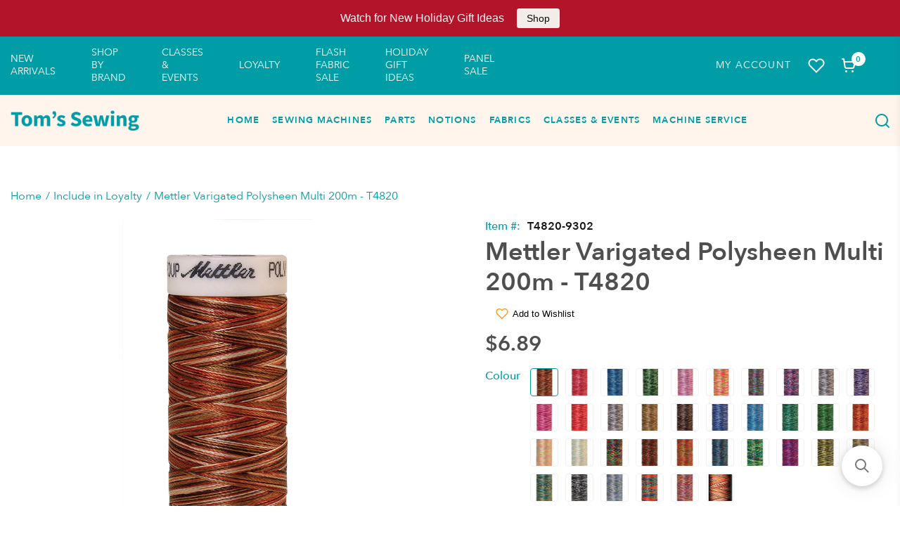

--- FILE ---
content_type: text/html; charset=utf-8
request_url: https://tomssewing.com/products/mettler-polysheen-multi-thread-200m-variant-41923697803434
body_size: 77413
content:
<!doctype html>
<html lang="en">
  <head>
 <!-- Google Tag Manager -->
<script>(function(w,d,s,l,i){w[l]=w[l]||[];w[l].push({'gtm.start':
new Date().getTime(),event:'gtm.js'});var f=d.getElementsByTagName(s)[0],
j=d.createElement(s),dl=l!='dataLayer'?'&l='+l:'';j.async=true;j.src=
'https://www.googletagmanager.com/gtm.js?id='+i+dl;f.parentNode.insertBefore(j,f);
})(window,document,'script','dataLayer','GTM-MNBGTM4');</script>
<!-- End Google Tag Manager --><meta charset="utf-8"><link rel="shortcut icon" type="image/x-icon" href="//tomssewing.com/cdn/shop/t/22/assets/favicon_32x32.png?v=153982204169029353031676571876">
    <link rel="apple-touch-icon" sizes="32x32" href="//tomssewing.com/cdn/shop/t/22/assets/favicon_32x32.png?v=153982204169029353031676571876"><meta name="HandheldFriendly" content="True">
    <meta name="MobileOptimized" content="360">
    <meta name="viewport" content="width=device-width,initial-scale=1">
     <!--  PRELOAD DNS -->
    <link rel="preconnect dns-prefetch" href="https://cdn.shopify.com" crossorigin>
    <link rel="preconnect dns-prefetch" href="//fonts.googleapis.com" crossorigin>
    <link rel="dns-prefetch" href="https://fonts.gstatic.com" crossorigin>
    <link rel="dns-prefetch" href="https://monorail-edge.shopifysvc.com" crossorigin>
    <meta name="theme-color" content="#009da6">
<meta name="author" content="Tom&#39;s Sewing">
<meta property="og:url" content="https://tomssewing.com/products/mettler-polysheen-multi-thread-200m-variant-41923697803434">
<meta property="og:site_name" content="Tom&#39;s Sewing">


  <meta property="og:type" content="product">
  <meta property="og:title" content="Mettler Varigated Polysheen Multi 200m - T4820">
  
    <meta property="og:image" content="http://tomssewing.com/cdn/shop/products/Amann_Group_Mettler-Poly-Sheen-Multi-embroidery-and-quilting-thread-9405-4820_1200x1200.png?v=1687885254">
    <meta property="og:image:secure_url" content="https://tomssewing.com/cdn/shop/products/Amann_Group_Mettler-Poly-Sheen-Multi-embroidery-and-quilting-thread-9405-4820_1200x1200.png?v=1687885254">
    
  
    <meta property="og:image" content="http://tomssewing.com/cdn/shop/products/Amann_Group_Mettler-Poly-Sheen-Multi-embroidery-and-quilting-thread-9605-4820_1200x1200.png?v=1687885254">
    <meta property="og:image:secure_url" content="https://tomssewing.com/cdn/shop/products/Amann_Group_Mettler-Poly-Sheen-Multi-embroidery-and-quilting-thread-9605-4820_1200x1200.png?v=1687885254">
    
  
    <meta property="og:image" content="http://tomssewing.com/cdn/shop/products/Amann_Group_Mettler-Poly-Sheen-Multi-embroidery-and-quilting-thread-9805-4820_1200x1200.png?v=1687885254">
    <meta property="og:image:secure_url" content="https://tomssewing.com/cdn/shop/products/Amann_Group_Mettler-Poly-Sheen-Multi-embroidery-and-quilting-thread-9805-4820_1200x1200.png?v=1687885254">
    
  
  <meta property="og:price:amount" content="6.89">
  <meta property="og:price:currency" content="CAD">


  <meta property="og:description" content="Sewing thread POLY SHEEN MULTI, tearproof, colorful and shiny, ideal for embroidery The classic embroidery thread among the Mettler sewing threads with a special touch! With our embroidery and sewing thread POLY SHEEN MULTI you are buying exactly the right thread for colorful creations. Familiar quality in a fancy desi">




<meta name="twitter:card" content="summary">

  <meta name="twitter:title" content="Mettler Varigated Polysheen Multi 200m - T4820">
  <meta name="twitter:description" content="Sewing thread POLY SHEEN MULTI, tearproof, colorful and shiny, ideal for embroidery The classic embroidery thread among the Mettler sewing threads with a special touch! With our embroidery and sewing thread POLY SHEEN MULTI you are buying exactly the right thread for colorful creations. Familiar quality in a fancy design: the sewing thread is tearproof, extremely abrasion resistant, colorfast and wonderfully decorative. This is made possible by its special composition: the trilobal filament cross-section allows the sewing thread not only to withstand the highest levels of stress, but also to reflect more light due to its larger surface. The result is an exceptionally beautiful sheen that outshines conventional embroidery and decorative sewing threads.Use POLY SHEEN MULTI as you wish: from filigree embroidery and decorative sewing to textiles that are subject to heavy levels of wear and tear such as sport">
  <meta name="twitter:image" content="https://tomssewing.com/cdn/shop/products/Amann_Group_Mettler-Poly-Sheen-Multi-embroidery-and-quilting-thread-9405-4820_240x.png?v=1687885254">
  <meta name="twitter:image:width" content="240">
  <meta name="twitter:image:height" content="240">

<title>Mettler Varigated Polysheen Multi 200m - T4820 &ndash; Tom&#39;s Sewing</title><meta name="description" content="Sewing thread POLY SHEEN MULTI, tearproof, colorful and shiny, ideal for embroidery The classic embroidery thread among the Mettler sewing threads with a special touch! With our embroidery and sewing thread POLY SHEEN MULTI you are buying exactly the right thread for colorful creations. Familiar quality in a fancy desi" /><style>@font-face {
				font-family: 'AvenirNext';
				src: url('//tomssewing.com/cdn/shop/t/22/assets/AvenirNext-Bold.woff?v=60356025871621870581676571876') format('truetype');
				font-weight: 900;
				font-style: normal;
				font-display: swap;
				}
				@font-face {
				font-family: 'AvenirNext';
				src: url('//tomssewing.com/cdn/shop/t/22/assets/AvenirNext-DemiBold.woff?v=17752139589529214521676571878') format('truetype');
				font-weight: 700;
				font-style: normal;
				font-display: swap;
				}
				@font-face {
				font-family: 'AvenirNext';
				src: url('//tomssewing.com/cdn/shop/t/22/assets/AvenirNext-Medium.woff?v=85815302162542989071676571877') format('truetype');
				font-weight: 500;
				font-style: normal;
				font-display: swap;
				}
				@font-face {
				font-family: 'AvenirNext';
				src: url('//tomssewing.com/cdn/shop/t/22/assets/AvenirNext-Regular.woff?v=117345221472321780681676571873') format('truetype');
				font-weight: 400;
				font-style: normal;
				font-display: swap;
				}:root{
			--bg-white: #ffffff;
			--body-base-size: 70.3125%;
			--body-bg-color: #ffffff;
			--body-border-color: #f2f2f4;
			--body-color: #181818;
			--body-font-size: 1.6rem;
			--body-font-weight: 400;
			--body-link: #009da6;
			--body-link-hover: #31588e;
			--border-radius-default: ;
			--breadcrumb-color: #009da6;
			--btn1-bg-cl: #00afb9;
			--btn1-border-cl: rgba(0,0,0,0);
			--btn1-border-width: 0px;
			--btn1-cl: #f7f7f7;
			--btn1-fw: 600;
			--btn1-hover-bg-cl: #008289;
			--btn1-hover-border-cl: rgba(0,0,0,0);
			--btn1-hover-cl: #ffffff;
			--btn2-bg-cl: #f07167;
			--btn2-border-cl: #f07167;
			--btn2-border-width: 1px;
			--btn2-cl: #fff5ec;
			--btn2-fw: 600;
			--btn2-hover-bg-cl: #d9594f;
			--btn2-hover-border-cl: #d9594f;
			--btn2-hover-cl: #ffffff;
			--btn3-bg-cl: #f07167;
			--btn3-border-cl: rgba(0,0,0,0);
			--btn3-border-width: 0px;
			--btn3-cl: #f7f7f7;
			--btn3-fw: 600;
			--btn3-hover-bg-cl: #ca4e44;
			--btn3-hover-border-cl: rgba(0,0,0,0);
			--btn3-hover-cl: #ffffff;
			--footer-copyright-border-top: #F0F2F5;
			--footer-copyright-cl: #103178;
			--footer-heading-cl: #103178;
			--footer-heading-fs: 18px;
			--footer-heading-fw: 600;
			--footer-link-cl: #103178;
			--footer-link-hover-cl: #FF9923;
			--footer-md-heading-cl: #103178;
			--footer-md-text-cl: #5B6C8F;
			--footer-text-cl: #5B6C8F;
			--gutter-ct: 13px;
			--gutter-lg: 30px;
			--gutter-md: 25px;
			--gutter-sm: 20px;
			--gutter-xlg: 40px;
			--gutter-xs: 15px;
			--gutter-xxs: 10px;
			--header-bg-cart-number-desk: #103178;
			--header-bg-cart-number-mobile: #103178;
			--header-bg-desk: #ffffff;
			--header-bg-mobile: #ffffff;
			--header-border-color-desk: 16, 49, 120;
			--header-border-color-desk-opacity: 0.1;
			--header-border-color-mobile: 16, 49, 120;
			--header-icons-color-desk: #ff9923;
			--header-icons-color-mobile: #ff9923;
			--header-text-cart-number-desk: #ffffff;
			--header-text-cart-number-mobile: #ffffff;
			--header-text-color-desk: #5b6c8f;
			--header-text-color-mobile: #5b6c8f;
			--heading-1-weight: 700;
			--heading-2-weight: 700;
			--heading-3-weight: 700;
			--heading-4-weight: 700;
			--heading-5-weight: 400;
			--heading-6-weight: 400;
			--heading-size-h1: 3.2rem;
			--heading-size-h2: 2.6666666666666665rem;
			--heading-size-h3: 2.1333333333333333rem;
			--heading-size-h4: 1.7777777777777777rem;
			--heading-size-h5: 1.6rem;
			--heading-size-h6: 1.4222222222222223rem;
			--hot-lb-bgcl: #F00000;
			--hot-lb-cl: #ffffff;
			--main-color-rgba: 16, 49, 120;
			--main-color: #009da6;
			--main-text-color: #fff;
			--nav-link-color: #103178;
			--nav-link-hover: #ff9923;
			--nav-size: 1.7rem;
			--nav-weight: 600;
			--new-lb-bgcl: #12A05C;
			--new-lb-cl: #ffffff;
			--price-color: #009da6;
			--price-compare-color: #888888;
			--price-sale-color: #009da6;
			--product-item-name: 20px;
			--product-item-price: 20px;
			--product-price-compare: 15px;
			--rating-star-color: #f07167;
			--rating-star-empty-color: #f07167;
			--sale-lb-bgcl: #6cb5cd;
			--sale-lb-cl: #ffffff;
			--section-heading-align: center;
			--section-heading-cl: #4f4f4f;
			--section-heading-fs: 4rem;
			--section-heading-fw: 700;
			--section-heading-lh: 37px,28px;
			--section-subheading-cl: #181818;
			--section-subheading-fs: 2.4rem;
			--section-subheading-fw: 400;
			--section-subheading-lh: 23px,19px;
			--special-border: #31588e;
			--topbar-bg-color: #F0F2F5;
			--topbar-border: 16, 49, 120;
			--topbar-color: #5B6C8F;
--font-heading: 'AvenirNext', 'HelveticaNeue', 'Helvetica Neue', Helvetica, Arial, sans-serif;
	--body-font-family: 'AvenirNext', 'HelveticaNeue', 'Helvetica Neue', Helvetica, Arial, sans-serif;}
		</style>

<script src="//tomssewing.com/cdn/shop/t/22/assets/webfont-1.6.26.js?v=177969976832722689601676571878" async></script>
			<script id="theme__WebFont">
				WebFontConfig = {
					google: {families: ['Montserrat:400,500,600,700','Source Sans Pro:200,300,400,600,700,200i,300i,400i&display=swap']}
					,active: function(){sessionStorage.fonts = true;}
				};
				(function() {
					if (sessionStorage.fonts) {
						document.documentElement.classList.add('wf-active');
					} else {
						console.log("No fonts installed.");
					}
				})();
			</script><link rel="preload" href="//tomssewing.com/cdn/shop/t/22/assets/header.min.css?v=109199117524490586651676571876" as="style"><link rel="preload" href="//tomssewing.com/cdn/shop/t/22/assets/product.min.css?v=91505853524903534191690771985" as="style"><link href="//tomssewing.com/cdn/shop/t/22/assets/header.min.css?v=109199117524490586651676571876" rel="stylesheet" type="text/css" media="all">
    <link href="//tomssewing.com/cdn/shop/t/22/assets/custom.css?v=84649330584648885071676571877" rel="stylesheet" type="text/css" media="all">
<script type="text/javascript">
    var customerLogged = ''
    var customerEmail = ''
    var arn_wl_cp_settings = {"general_settings":{"unlogged_user":true,"show_number_status":true,"app_script":false,"app_wishlist_layout":"proxy","app_selector":false,"preloader_icon":{"icon_id":"icon-2","svg":"\u003cpath d=\"M10,40c0,0,0-0.4,0-1.1c0-0.3,0-0.8,0-1.3c0-0.3,0-0.5,0-0.8c0-0.3,0.1-0.6,0.1-0.9c0.1-0.6,0.1-1.4,0.2-2.1\n            c0.2-0.8,0.3-1.6,0.5-2.5c0.2-0.9,0.6-1.8,0.8-2.8c0.3-1,0.8-1.9,1.2-3c0.5-1,1.1-2,1.7-3.1c0.7-1,1.4-2.1,2.2-3.1\n            c1.6-2.1,3.7-3.9,6-5.6c2.3-1.7,5-3,7.9-4.1c0.7-0.2,1.5-0.4,2.2-0.7c0.7-0.3,1.5-0.3,2.3-0.5c0.8-0.2,1.5-0.3,2.3-0.4l1.2-0.1\n            l0.6-0.1l0.3,0l0.1,0l0.1,0l0,0c0.1,0-0.1,0,0.1,0c1.5,0,2.9-0.1,4.5,0.2c0.8,0.1,1.6,0.1,2.4,0.3c0.8,0.2,1.5,0.3,2.3,0.5\n            c3,0.8,5.9,2,8.5,3.6c2.6,1.6,4.9,3.4,6.8,5.4c1,1,1.8,2.1,2.7,3.1c0.8,1.1,1.5,2.1,2.1,3.2c0.6,1.1,1.2,2.1,1.6,3.1\n            c0.4,1,0.9,2,1.2,3c0.3,1,0.6,1.9,0.8,2.7c0.2,0.9,0.3,1.6,0.5,2.4c0.1,0.4,0.1,0.7,0.2,1c0,0.3,0.1,0.6,0.1,0.9\n            c0.1,0.6,0.1,1,0.1,1.4C74,39.6,74,40,74,40c0.2,2.2-1.5,4.1-3.7,4.3s-4.1-1.5-4.3-3.7c0-0.1,0-0.2,0-0.3l0-0.4c0,0,0-0.3,0-0.9\n            c0-0.3,0-0.7,0-1.1c0-0.2,0-0.5,0-0.7c0-0.2-0.1-0.5-0.1-0.8c-0.1-0.6-0.1-1.2-0.2-1.9c-0.1-0.7-0.3-1.4-0.4-2.2\n            c-0.2-0.8-0.5-1.6-0.7-2.4c-0.3-0.8-0.7-1.7-1.1-2.6c-0.5-0.9-0.9-1.8-1.5-2.7c-0.6-0.9-1.2-1.8-1.9-2.7c-1.4-1.8-3.2-3.4-5.2-4.9\n            c-2-1.5-4.4-2.7-6.9-3.6c-0.6-0.2-1.3-0.4-1.9-0.6c-0.7-0.2-1.3-0.3-1.9-0.4c-1.2-0.3-2.8-0.4-4.2-0.5l-2,0c-0.7,0-1.4,0.1-2.1,0.1\n            c-0.7,0.1-1.4,0.1-2,0.3c-0.7,0.1-1.3,0.3-2,0.4c-2.6,0.7-5.2,1.7-7.5,3.1c-2.2,1.4-4.3,2.9-6,4.7c-0.9,0.8-1.6,1.8-2.4,2.7\n            c-0.7,0.9-1.3,1.9-1.9,2.8c-0.5,1-1,1.9-1.4,2.8c-0.4,0.9-0.8,1.8-1,2.6c-0.3,0.9-0.5,1.6-0.7,2.4c-0.2,0.7-0.3,1.4-0.4,2.1\n            c-0.1,0.3-0.1,0.6-0.2,0.9c0,0.3-0.1,0.6-0.1,0.8c0,0.5-0.1,0.9-0.1,1.3C10,39.6,10,40,10,40z\"\u003e\n        \n            \u003canimateTransform attributeType=\"xml\" attributeName=\"transform\" type=\"rotate\" from=\"0 40 40\" to=\"360 40 40\" dur=\"0.6s\" repeatCount=\"indefinite\"\u003e\u003c\/animateTransform\u003e\n        \u003c\/path\u003e","width":24,"height":24,"view_box":"0 0 80 80","icon_color":"#43467F"},"background_color":"#000000","text_color":"#ffffff","wishlist_page":"arena-wishlist-page","compare_page":"arena-compare-page","share_page":"arena-share-page","text":{"wishlist_settings":{"wishlist_page_title":"Wishlist Page","wishlist_disable_msg":"Wishlist is disabled","wishlist_empty_msg":"No products in wishlist!","wishlist_login_msg":"You have not logged in. Please \u003ca title=\"Login url\" href=\"\/account\/login\"\u003eLogin\u003c\/a\u003e to view wishlist content.","table_product_heading":"Product Name","table_image_heading":"Image","table_quantity_heading":"Quantity","table_variants_heading":"Variants","table_price_heading":"Price","table_delete_heading":"Delete","table_available_heading":"Available","table_add_to_cart_heading":"Add To Cart","table_remove_heading":"Remove","table_instock":"In stock","table_outstock":"Out stock","table_view_btn":"View Product","notify_login":"Please login first to use wishlist function","notify_limit":"Only {limit} products allowed to add to wishlist","notify_getlist_error":"There is an error when getting wishlist","wishlist_popup_add_button_text":"Add wishlist","wishlist_popup_create_button_text":"Create new list","wishlist_notify_added":"%product-name% \n Add to wishlist successfully"},"compare_settings":{"compare_page_title":"Compare Page","compare_disable_msg":"Compare is disabled","compare_empty_msg":"No products in compare!","table_feature_heading":"Features","table_availability_heading":"Availability","table_option_heading":"Options","table_vendor_heading":"Vendor","table_collection_heading":"Collection","table_review_heading":"Rating","table_instock":"In stock","table_outstock":"Out stock","table_view_btn":"View Product","notify_limit":"Only {limit} products allowed to add to compare","notify_modal_plugin":"No modal plugin. Please embed Fancybox of Bootstrap modal to store","notify_getlist_error":"There is an error when getting compare list","notify_empty_product":"You have no products to compare","compare_notify_create_custom":"It will create a new compare list due to different product types with other products on compare list.","compare_notify_added":"%product-name% \n Add to compare successfully"}},"isActiveAT":false},"wishlist_settings":{"remove_add_to_cart":false,"allow_multiple":false,"add_multiple_settings":{"add_background_color":"#dc3b1a","add_border_color":"#dc3b1a","add_text_color":"#fff","create_background_color":"#fff","create_border_color":"#dc3b1a","create_text_color":"#dc3b1a","radio_button_background_color":"#dc3b1a"},"background_color":"#000000","text_color":"#ffffff","wishlist_enable":true,"wishlist_product_number":10,"wishlist_layout":"page","redirect_wishlist":["cart"],"records_per_page":5,"wishlist_add_class":"add-to-wishlist","show_selector":{"margin":"0","padding":"0","selector_class":"site-header__account","type":"Top"},"page_show_mode":"both","add_selector":{"margin":"0","padding":"0","selector_class":"product-form","type":"Top"},"wishlist_show_class":"show-wishlist","wishlist_add_to_cart_class":"add-to-cart-wishlist","wishlist_remove_class":"remove-wishlist","wishlist_page_action":["text"],"wishlist_page_available":true,"wishlist_options":["price","available","quantity","variants"],"add_class_icon":{"icon_id":"icon-1","svg":"\u003cpath d=\"M12.8194 22C12.5802 22 12.3665 21.9145 12.1785 21.7436L3.25614 13.1289L2.87156 12.7444C2.70063 12.5734 2.43569 12.2572 2.07675 11.7957C1.71781 11.3342 1.39305 10.8727 1.10247 10.4112C0.811898 9.94972 0.555509 9.37712 0.333306 8.69341C0.111102 8.00971 0 7.35164 0 6.71922C0 4.61683 0.606787 2.97594 1.82036 1.79655C3.03394 0.617164 4.70901 0.018924 6.84558 0.00183139C7.42673 0.00183139 8.02497 0.104384 8.64031 0.309495C9.25564 0.514607 9.82824 0.796636 10.3581 1.15558C10.888 1.51452 11.3495 1.83928 11.7426 2.12986C12.1357 2.42043 12.4947 2.74519 12.8194 3.10414C13.1613 2.76228 13.5202 2.43752 13.8963 2.12986C14.2723 1.82219 14.7338 1.49743 15.2808 1.15558C15.8277 0.813728 16.4003 0.531699 16.9986 0.309495C17.5968 0.0872916 18.1951 -0.0152612 18.7933 0.00183139C20.9299 0.00183139 22.605 0.600071 23.8185 1.79655C25.0321 2.99303 25.6389 4.6382 25.6389 6.73204C25.6389 8.82588 24.545 10.9667 22.3571 13.1546L13.4604 21.7436C13.2895 21.9145 13.0758 22 12.8194 22Z\"\/\u003e","width":18,"height":16,"view_box":"0 0 26 22","icon_color":"#000000","icon_active_color":"#ff0000"},"add_class_icon_product":{"icon_id":"icon-1","svg":"\u003cpath d=\"M12.8194 22C12.5802 22 12.3665 21.9145 12.1785 21.7436L3.25614 13.1289L2.87156 12.7444C2.70063 12.5734 2.43569 12.2572 2.07675 11.7957C1.71781 11.3342 1.39305 10.8727 1.10247 10.4112C0.811898 9.94972 0.555509 9.37712 0.333306 8.69341C0.111102 8.00971 0 7.35164 0 6.71922C0 4.61683 0.606787 2.97594 1.82036 1.79655C3.03394 0.617164 4.70901 0.018924 6.84558 0.00183139C7.42673 0.00183139 8.02497 0.104384 8.64031 0.309495C9.25564 0.514607 9.82824 0.796636 10.3581 1.15558C10.888 1.51452 11.3495 1.83928 11.7426 2.12986C12.1357 2.42043 12.4947 2.74519 12.8194 3.10414C13.1613 2.76228 13.5202 2.43752 13.8963 2.12986C14.2723 1.82219 14.7338 1.49743 15.2808 1.15558C15.8277 0.813728 16.4003 0.531699 16.9986 0.309495C17.5968 0.0872916 18.1951 -0.0152612 18.7933 0.00183139C20.9299 0.00183139 22.605 0.600071 23.8185 1.79655C25.0321 2.99303 25.6389 4.6382 25.6389 6.73204C25.6389 8.82588 24.545 10.9667 22.3571 13.1546L13.4604 21.7436C13.2895 21.9145 13.0758 22 12.8194 22Z\"\/\u003e","width":18,"height":16,"view_box":"0 0 26 22","icon_color":"#000000","icon_active_color":"#ff0000"},"show_class_icon":{"icon_id":"icon-1","svg":"\u003cpath d=\"M12.8194 22C12.5802 22 12.3665 21.9145 12.1785 21.7436L3.25614 13.1289L2.87156 12.7444C2.70063 12.5734 2.43569 12.2572 2.07675 11.7957C1.71781 11.3342 1.39305 10.8727 1.10247 10.4112C0.811898 9.94972 0.555509 9.37712 0.333306 8.69341C0.111102 8.00971 0 7.35164 0 6.71922C0 4.61683 0.606787 2.97594 1.82036 1.79655C3.03394 0.617164 4.70901 0.018924 6.84558 0.00183139C7.42673 0.00183139 8.02497 0.104384 8.64031 0.309495C9.25564 0.514607 9.82824 0.796636 10.3581 1.15558C10.888 1.51452 11.3495 1.83928 11.7426 2.12986C12.1357 2.42043 12.4947 2.74519 12.8194 3.10414C13.1613 2.76228 13.5202 2.43752 13.8963 2.12986C14.2723 1.82219 14.7338 1.49743 15.2808 1.15558C15.8277 0.813728 16.4003 0.531699 16.9986 0.309495C17.5968 0.0872916 18.1951 -0.0152612 18.7933 0.00183139C20.9299 0.00183139 22.605 0.600071 23.8185 1.79655C25.0321 2.99303 25.6389 4.6382 25.6389 6.73204C25.6389 8.82588 24.545 10.9667 22.3571 13.1546L13.4604 21.7436C13.2895 21.9145 13.0758 22 12.8194 22Z\"\/\u003e","width":18,"height":16,"view_box":"0 0 26 22","icon_color":"#ffffff","icon_active_color":"#ff0000"},"remove_class_icon":{"icon_id":"icon-1","svg":"\u003cpath d=\"M294.111,256.001L504.109,46.003c10.523-10.524,10.523-27.586,0-38.109c-10.524-10.524-27.587-10.524-38.11,0L256,217.892\n            L46.002,7.894c-10.524-10.524-27.586-10.524-38.109,0s-10.524,27.586,0,38.109l209.998,209.998L7.893,465.999\n            c-10.524,10.524-10.524,27.586,0,38.109c10.524,10.524,27.586,10.523,38.109,0L256,294.11l209.997,209.998\n            c10.524,10.524,27.587,10.523,38.11,0c10.523-10.524,10.523-27.586,0-38.109L294.111,256.001z\" fill=\"#000000\"\u003e\u003c\/path\u003e","width":16,"height":16,"view_box":"0 0 512.001 512.001","icon_color":"#000000"},"launch_show":{"type":["header"],"placement":"Bottom Right","text":"Add To Wishlist","description":"","position_button":{"position":"absolute","text_color":"#ffffff","minWidth":"30px","minHeight":"30px","width":"150","height":"45","bottom":"20px","right":"20px","background_color":"#000000","boxShadow":"rgb(153, 153, 153) 1px 1px 10px 0px","borderRadius":"3"},"showTittle":true,"show":false,"showBackground":true},"launch_add_product_page":{"text":"Add To Wishlist","showTittle":true,"showBackground":true,"show":false,"text_color":"#000000","background_color":"#EBC9C9","width":"50","height":"45","borderRadius":"3","showCount":false,"check_add_variant":false,"auto_insert_add_button":false,"text_added":"Added To Wishlist","background_color_actived":"#EBC9C9","text_color_actived":"#000000"},"launch_add":{"text":"Add To Wishlist","showTittle":true,"showBackground":true,"show":false,"text_color":"#000000","background_color":"#EBC9C9","width":"50","height":"45","borderRadius":"3","showCount":false,"check_add_variant":false,"auto_insert_add_button":false,"text_added":"Added To Wishlist","background_color_actived":"#EBC9C9","text_color_actived":"#000000"},"updated_at":1603274589479,"back_in_stock":false,"reminder_mail":false,"added_wl_notifications":"top-left","added_wl_notifications_bg":"#fff","added_wl_notifications_color":"#000","customCss":""},"compare_settings":{"background_color":"#000000","text_color":"#ffffff","compare_enable":false,"compare_product_number":2,"show_selector":{"margin":"0","padding":"0","selector_class":"site-header__account","type":"Top"},"add_selector":{"margin":"0","padding":"0","selector_class":"product-form","type":"Top"},"compare_add_class":"add-to-compare","compare_show_class":"show-compare","compare_show_selector_class":"site-header__account","comparet_add_selector_class":"product-form","compare_remove_class":"remove-compare","compare_options":["vendor","collection","options","availability","rating"],"compare_layout":["page"],"add_class_icon":{"icon_id":"icon-1","svg":"\u003cpath d=\"M21.6334 13.2821C21.6334 13.3333 21.6334 13.3675 21.6334 13.3846C21.0175 15.9487 19.7344 18.0256 17.784 19.6154C15.8337 21.2051 13.5497 22 10.9322 22C9.54641 22 8.20341 21.735 6.90318 21.2051C5.60295 20.6752 4.43959 19.9231 3.4131 18.9487L1.56541 20.7949C1.37722 20.9829 1.16336 21.0769 0.923846 21.0769C0.68433 21.0769 0.470477 20.9829 0.282286 20.7949C0.0940954 20.6068 0 20.3932 0 20.1538V13.7436C0 13.5043 0.0940954 13.2906 0.282286 13.1026C0.470477 12.9145 0.68433 12.8205 0.923846 12.8205H7.33944C7.57896 12.8205 7.79281 12.9145 7.981 13.1026C8.16919 13.2906 8.25474 13.5043 8.23763 13.7436C8.22052 13.9829 8.13498 14.1966 7.981 14.3846L6.005 16.359C6.68933 16.9744 7.4592 17.4615 8.31462 17.8205C9.17003 18.1795 10.0682 18.3504 11.0092 18.3333C12.2752 18.3333 13.4642 18.0171 14.5762 17.3846C15.6883 16.7521 16.5779 15.906 17.2451 14.8462C17.3478 14.6752 17.6044 14.1111 18.015 13.1538C18.0834 12.9316 18.2203 12.8205 18.4256 12.8205H21.1715C21.3083 12.8205 21.4195 12.8718 21.5051 12.9744C21.5906 13.0769 21.6334 13.1795 21.6334 13.2821ZM21.9927 1.84615V8.25641C21.9927 8.49573 21.9071 8.7094 21.736 8.89744C21.565 9.08547 21.3426 9.17949 21.0688 9.17949H14.6532C14.4137 9.17949 14.1999 9.08547 14.0117 8.89744C13.8235 8.7094 13.7379 8.49573 13.755 8.25641C13.7721 8.01709 13.8577 7.80342 14.0117 7.61538L15.9877 5.64103C14.5848 4.32479 12.9253 3.66667 11.0092 3.66667C9.72605 3.66667 8.52847 3.98291 7.41643 4.61539C6.30439 5.24786 5.41476 6.09402 4.74754 7.15385C4.64489 7.32479 4.39682 7.88889 4.00333 8.84616C3.91779 9.06838 3.77237 9.17949 3.56707 9.17949H0.718547C0.598789 9.17949 0.487585 9.12821 0.384936 9.02564C0.282286 8.92308 0.239516 8.82051 0.256624 8.71795V8.61539C0.872521 6.05128 2.16419 3.97436 4.13164 2.38462C6.09909 0.794873 8.3916 0 11.0092 0C12.3949 0 13.7465 0.264958 15.0638 0.794872C16.3812 1.32479 17.5531 2.07692 18.5796 3.05128L20.4273 1.20513C20.6155 1.01709 20.8293 0.923078 21.0688 0.923078C21.3083 0.923078 21.5307 1.01709 21.736 1.20513C21.9413 1.39316 22.0269 1.60684 21.9927 1.84615Z\"\/\u003e","width":22,"height":16,"view_box":"0 0 22 22","icon_color":"#000000","icon_active_color":"#ff0000"},"custom_compare":false,"compare_options2":[],"add_class_icon_product":{"icon_id":"icon-1","svg":"\u003cpath d=\"M21.6334 13.2821C21.6334 13.3333 21.6334 13.3675 21.6334 13.3846C21.0175 15.9487 19.7344 18.0256 17.784 19.6154C15.8337 21.2051 13.5497 22 10.9322 22C9.54641 22 8.20341 21.735 6.90318 21.2051C5.60295 20.6752 4.43959 19.9231 3.4131 18.9487L1.56541 20.7949C1.37722 20.9829 1.16336 21.0769 0.923846 21.0769C0.68433 21.0769 0.470477 20.9829 0.282286 20.7949C0.0940954 20.6068 0 20.3932 0 20.1538V13.7436C0 13.5043 0.0940954 13.2906 0.282286 13.1026C0.470477 12.9145 0.68433 12.8205 0.923846 12.8205H7.33944C7.57896 12.8205 7.79281 12.9145 7.981 13.1026C8.16919 13.2906 8.25474 13.5043 8.23763 13.7436C8.22052 13.9829 8.13498 14.1966 7.981 14.3846L6.005 16.359C6.68933 16.9744 7.4592 17.4615 8.31462 17.8205C9.17003 18.1795 10.0682 18.3504 11.0092 18.3333C12.2752 18.3333 13.4642 18.0171 14.5762 17.3846C15.6883 16.7521 16.5779 15.906 17.2451 14.8462C17.3478 14.6752 17.6044 14.1111 18.015 13.1538C18.0834 12.9316 18.2203 12.8205 18.4256 12.8205H21.1715C21.3083 12.8205 21.4195 12.8718 21.5051 12.9744C21.5906 13.0769 21.6334 13.1795 21.6334 13.2821ZM21.9927 1.84615V8.25641C21.9927 8.49573 21.9071 8.7094 21.736 8.89744C21.565 9.08547 21.3426 9.17949 21.0688 9.17949H14.6532C14.4137 9.17949 14.1999 9.08547 14.0117 8.89744C13.8235 8.7094 13.7379 8.49573 13.755 8.25641C13.7721 8.01709 13.8577 7.80342 14.0117 7.61538L15.9877 5.64103C14.5848 4.32479 12.9253 3.66667 11.0092 3.66667C9.72605 3.66667 8.52847 3.98291 7.41643 4.61539C6.30439 5.24786 5.41476 6.09402 4.74754 7.15385C4.64489 7.32479 4.39682 7.88889 4.00333 8.84616C3.91779 9.06838 3.77237 9.17949 3.56707 9.17949H0.718547C0.598789 9.17949 0.487585 9.12821 0.384936 9.02564C0.282286 8.92308 0.239516 8.82051 0.256624 8.71795V8.61539C0.872521 6.05128 2.16419 3.97436 4.13164 2.38462C6.09909 0.794873 8.3916 0 11.0092 0C12.3949 0 13.7465 0.264958 15.0638 0.794872C16.3812 1.32479 17.5531 2.07692 18.5796 3.05128L20.4273 1.20513C20.6155 1.01709 20.8293 0.923078 21.0688 0.923078C21.3083 0.923078 21.5307 1.01709 21.736 1.20513C21.9413 1.39316 22.0269 1.60684 21.9927 1.84615Z\"\/\u003e","width":22,"height":16,"view_box":"0 0 22 22","icon_color":"#000000","icon_active_color":"#ff0000"},"show_class_icon":{"icon_id":"icon-1","svg":"\u003cpath d=\"M21.6334 13.2821C21.6334 13.3333 21.6334 13.3675 21.6334 13.3846C21.0175 15.9487 19.7344 18.0256 17.784 19.6154C15.8337 21.2051 13.5497 22 10.9322 22C9.54641 22 8.20341 21.735 6.90318 21.2051C5.60295 20.6752 4.43959 19.9231 3.4131 18.9487L1.56541 20.7949C1.37722 20.9829 1.16336 21.0769 0.923846 21.0769C0.68433 21.0769 0.470477 20.9829 0.282286 20.7949C0.0940954 20.6068 0 20.3932 0 20.1538V13.7436C0 13.5043 0.0940954 13.2906 0.282286 13.1026C0.470477 12.9145 0.68433 12.8205 0.923846 12.8205H7.33944C7.57896 12.8205 7.79281 12.9145 7.981 13.1026C8.16919 13.2906 8.25474 13.5043 8.23763 13.7436C8.22052 13.9829 8.13498 14.1966 7.981 14.3846L6.005 16.359C6.68933 16.9744 7.4592 17.4615 8.31462 17.8205C9.17003 18.1795 10.0682 18.3504 11.0092 18.3333C12.2752 18.3333 13.4642 18.0171 14.5762 17.3846C15.6883 16.7521 16.5779 15.906 17.2451 14.8462C17.3478 14.6752 17.6044 14.1111 18.015 13.1538C18.0834 12.9316 18.2203 12.8205 18.4256 12.8205H21.1715C21.3083 12.8205 21.4195 12.8718 21.5051 12.9744C21.5906 13.0769 21.6334 13.1795 21.6334 13.2821ZM21.9927 1.84615V8.25641C21.9927 8.49573 21.9071 8.7094 21.736 8.89744C21.565 9.08547 21.3426 9.17949 21.0688 9.17949H14.6532C14.4137 9.17949 14.1999 9.08547 14.0117 8.89744C13.8235 8.7094 13.7379 8.49573 13.755 8.25641C13.7721 8.01709 13.8577 7.80342 14.0117 7.61538L15.9877 5.64103C14.5848 4.32479 12.9253 3.66667 11.0092 3.66667C9.72605 3.66667 8.52847 3.98291 7.41643 4.61539C6.30439 5.24786 5.41476 6.09402 4.74754 7.15385C4.64489 7.32479 4.39682 7.88889 4.00333 8.84616C3.91779 9.06838 3.77237 9.17949 3.56707 9.17949H0.718547C0.598789 9.17949 0.487585 9.12821 0.384936 9.02564C0.282286 8.92308 0.239516 8.82051 0.256624 8.71795V8.61539C0.872521 6.05128 2.16419 3.97436 4.13164 2.38462C6.09909 0.794873 8.3916 0 11.0092 0C12.3949 0 13.7465 0.264958 15.0638 0.794872C16.3812 1.32479 17.5531 2.07692 18.5796 3.05128L20.4273 1.20513C20.6155 1.01709 20.8293 0.923078 21.0688 0.923078C21.3083 0.923078 21.5307 1.01709 21.736 1.20513C21.9413 1.39316 22.0269 1.60684 21.9927 1.84615Z\"\/\u003e","width":18,"height":16,"view_box":"0 0 26 22","icon_color":"#ffffff","icon_active_color":"#ff0000"},"remove_class_icon":{"icon_id":"icon-1","svg":"\u003cpath d=\"M294.111,256.001L504.109,46.003c10.523-10.524,10.523-27.586,0-38.109c-10.524-10.524-27.587-10.524-38.11,0L256,217.892\n            L46.002,7.894c-10.524-10.524-27.586-10.524-38.109,0s-10.524,27.586,0,38.109l209.998,209.998L7.893,465.999\n            c-10.524,10.524-10.524,27.586,0,38.109c10.524,10.524,27.586,10.523,38.109,0L256,294.11l209.997,209.998\n            c10.524,10.524,27.587,10.523,38.11,0c10.523-10.524,10.523-27.586,0-38.109L294.111,256.001z\" fill=\"#000000\"\u003e\u003c\/path\u003e","width":16,"height":16,"view_box":"0 0 512.001 512.001","icon_color":"#000000"},"launch_show":{"type":["header"],"placement":"Bottom Right","text":"My Compare","description":"","position_button":{"position":"absolute","text_color":"#ffffff","minWidth":"30px","minHeight":"30px","width":"160","height":"45","bottom":"20px","right":"20px","background_color":"#000000","boxShadow":"rgb(153, 153, 153) 1px 1px 10px 0px","borderRadius":"3"},"showTittle":true,"show":false,"showBackground":true},"launch_add":{"text":"My Compare","showTittle":true,"showBackground":true,"show":false,"text_color":"#000000","background_color":"#EBC9C9","width":"50","height":"45","borderRadius":"3","auto_insert_add_button":false,"text_added":"Added To Compare","background_color_actived":"#EBC9C9","text_color_actived":"#000000"},"launch_add_product_page":{"text":"Add to Compare","showTittle":true,"showBackground":true,"show":false,"text_color":"#000000","background_color":"#EBC9C9","width":"50","height":"45","borderRadius":"3","auto_insert_add_button":false,"text_added":"Added To Compare","background_color_actived":"#EBC9C9","text_color_actived":"#000000"},"updated_at":1624606228499,"added_cp_notifications":"top-left","added_cp_notifications_bg":"#fff","added_cp_notifications_color":"#000"}};
    var wl_routes = {
                root_url : "\/"
                ,account_url : "\/account"
                ,account_login_url : "\/account\/login"
                ,account_logout_url : "\/account\/logout"
                ,account_register_url : "\/account\/register"
                ,account_addresses_url : "\/account\/addresses"
                ,collections_url : "\/collections"
                ,all_products_collection_url : "\/collections\/all"
                ,search_url : "\/search"
                ,cart_url : "\/cart"
                ,cart_add_url : "\/cart\/add"
                ,cart_change_url : "\/cart\/change"
                ,cart_clear_url : "\/cart\/clear"
                ,product_recommendations_url : "\/recommendations\/products"
            }
    var arn_reminder_email = {"subject":"Your Wishlist on {{{shop}}}","time":"10","textEditor":{"blocks":[{"key":"evr7p","text":"Hi, We noticed that you've checked these items out and saved them to your Wishlist. For the best experience, we will keep them here while you sleep on it!","type":"unstyled","depth":0,"inlineStyleRanges":[],"entityRanges":[],"data":{"text-align":"center"}}],"entityMap":{}}};
    var inv_qty = {};
    var pre_order_qty = {}
    var arn_out_stock = []
    
    
    inv_qty[43817747284198] = 4;
    	  
    	   
    	        
    
    
    inv_qty[43817747316966] = 3;
    	  
    	   
    	        
    
    
    inv_qty[43817747349734] = 5;
    	  
    	   
    	        
    
    
    inv_qty[43817747382502] = 8;
    	  
    	   
    	        
    
    
    inv_qty[43817747415270] = 6;
    	  
    	   
    	        
    
    
    inv_qty[43817747448038] = 3;
    	  
    	   
    	        
    
    
    inv_qty[43817747480806] = 3;
    	  
    	   
    	        
    
    
    inv_qty[43817747513574] = 9;
    	  
    	   
    	        
    
    
    inv_qty[43817747546342] = 4;
    	  
    	   
    	        
    
    
    inv_qty[43817747579110] = 9;
    	  
    	   
    	        
    
    
    inv_qty[43817747644646] = 5;
    	  
    	   
    	        
    
    
    inv_qty[43817747677414] = 8;
    	  
    	   
    	        
    
    
    inv_qty[43817747710182] = 8;
    	  
    	   
    	        
    
    
    inv_qty[43817747742950] = 5;
    	  
    	   
    	        
    
    
    inv_qty[43817747775718] = 3;
    	  
    	   
    	        
    
    
    inv_qty[43817747841254] = 2;
    	  
    	   
    	        
    
    
    inv_qty[43817747874022] = 5;
    	  
    	   
    	        
    
    
    inv_qty[43817747906790] = 9;
    	  
    	   
    	        
    
    
    inv_qty[43817747939558] = 2;
    	  
    	   
    	        
    
    
    inv_qty[43817747972326] = 7;
    	  
    	   
    	        
    
    
    inv_qty[43817748005094] = 9;
    	  
    	   
    	        
    
    
    inv_qty[43817748037862] = 9;
    	  
    	   
    	        
    
    
    inv_qty[43817748070630] = 6;
    	  
    	   
    	        
    
    
    inv_qty[43817748103398] = 8;
    	  
    	   
    	        
    
    
    inv_qty[43817748136166] = 9;
    	  
    	   
    	        
    
    
    inv_qty[43817748168934] = 8;
    	  
    	   
    	        
    
    
    inv_qty[43817748201702] = 8;
    	  
    	   
    	        
    
    
    inv_qty[43817748267238] = 1;
    	  
    	   
    	        
    
    
    inv_qty[43817748365542] = 3;
    	  
    	   
    	        
    
    
    inv_qty[43817748398310] = 9;
    	  
    	   
    	        
    
    
    inv_qty[43817748431078] = 8;
    	  
    	   
    	        
    
    
    inv_qty[43817748463846] = 5;
    	  
    	   
    	        
    
    
    inv_qty[43817748496614] = 3;
    	  
    	   
    	        
    
    
    inv_qty[43817748529382] = 7;
    	  
    	   
    	        
    
    
    inv_qty[43817748562150] = 7;
    	  
    	   
    	        
    
    
    inv_qty[43817748594918] = 7;
    	  
    	   
    	        
    
    var arn_product_id = 8236606423270
</script>
<script src="//tomssewing.com/cdn/shop/t/22/assets/arn-pre-order.data.js?v=45116876098759892851676571887" type="text/javascript"></script>
<script>
   var themeWl = window.theme || {};
    themeWl.moneyFormat = "${{amount}}";    
</script>
          <style type="text/css">
    :root {
      --arn-add-wishlist-icon-color: #000000;
      --arn-add-wishlist-icon-active-color: #ff0000;
      --arn-show-wishlist-icon-color: #ffffff;
      --arn-show-wishlist-icon-active-color: #ff0000;
      --arn-remove-wishlist-icon-color: #000000;

      --arn-add-compare-icon-color: #000000;
      --arn-add-compare-icon-active-color: #ff0000;
      --arn-show-compare-icon-color: #ffffff;
      --arn-show-compare-icon-active-color: #ff0000;
      --arn-remove-compare-icon-color: #000000;
      --arn-preloader-icon-color: #43467F;
      
      --arn-outstock-color: #ff0000;
      --arn-instock-color: #2D882D;
      --arn-table-heading-bkg: #000000;
      --arn-table-text-color-1: #000000;
      --arn-table-text-color-2: #ffffff;
      --arn-table-btn-border-color: #000000;
      --arn-table-btn-color: #ffffff;
      --arn-table-btn-active-color: #000000;

      --arn-table-product-heading: "";
      --arn-table-price-heading: "";
      --arn-table-image-heading: "";
      --arn-table-price-heading: "";
      --arn-table-available-heading: "";
      --arn-table-delete-heading: "";

      --bg-sidenav: #fff;
      --link-color: #000;
      --font-size-title: 15px;
      --button-add-bg: #fed700;
      --button-add-cl: #fff;
      --button-add-br: #fed700;
      --button-add-hover-bg: #fed700;
      --button-add-hover-cl: #fff;
      --button-add-hover-br: #fed700;
      --button-remove-bg: #000;
      --button-remove-cl: #fff;
      --button-remove-br: #000;
      --button-remove-hover-bg: #000;
      --button-remove-hover-cl: #fff;
      --button-remove-hover-br: #000;
      --button-border-radius: 20px;

      --arn-wishlist-page-bg: #000000;
      --arn-wishlist-page-text: #ffffff;

       --arn-show-wishlist-fl-min-height: 30px;
      --arn-show-wishlist-fl-min-width: 30px;
      --arn-show-wishlist-fl-height: 45px;
      --arn-show-wishlist-fl-width: 150px;
      --arn-show-wishlist-fl-bottom: 20px;
      --arn-show-wishlist-fl-top: ;
      --arn-show-wishlist-fl-left: ;
      --arn-show-wishlist-fl-right: 20px;
      --arn-show-wishlist-fl-boxShadow: rgb(153, 153, 153) 1px 1px 10px 0px;
      --arn-show-wishlist-fl-backgroundColor: #000000;
      --arn-show-wishlist-fl-color: #ffffff;
      --arn-show-wishlist-fl-borderRadius: 3px;

      --arn-add-wishlist-bg: #EBC9C9;
      --arn-add-wishlist-bg-actived: #EBC9C9;
      --arn-add-wishlist-color: #000000;
      --arn-add-wishlist-color-actived: #000000;
      --arn-add-wishlist-width: 50px;
      --arn-add-wishlist-height: 45px;
      --arn-add-wishlist-borderRadius: 3px;

      --arn-compare-page-bg: #000000;
      --arn-compare-page-text: #ffffff;

      --arn-show-compare-fl-min-height: 30px;
      --arn-show-compare-fl-min-width: 30px;
      --arn-show-compare-fl-height: 45px;
      --arn-show-compare-fl-width: 160px;
      --arn-show-compare-fl-bottom: 20px;
      --arn-show-compare-fl-top: ;
      --arn-show-compare-fl-left: ;
      --arn-show-compare-fl-right: 20px;
      --arn-show-compare-fl-boxShadow: rgb(153, 153, 153) 1px 1px 10px 0px;
      --arn-show-compare-fl-backgroundColor: #000000;
      --arn-show-compare-fl-color: #ffffff;
      --arn-show-compare-fl-borderRadius: 3px;

      --arn-add-compare-bg: #EBC9C9;
      --arn-add-compare-color: #000000;
      --arn-add-compare-bg-actived: #EBC9C9;
      --arn-add-compare-color-actived: #000000;
      --arn-add-compare-width: 50px;
      --arn-add-compare-height: 45px;
      --arn-add-compare-borderRadius: 3px;
    }
    @-webkit-keyframes arn_rotating{from{-webkit-transform:rotate(0);-o-transform:rotate(0);transform:rotate(0)}to{-webkit-transform:rotate(360deg);-o-transform:rotate(360deg);transform:rotate(360deg)}}@keyframes arn_rotating{from{-ms-transform:rotate(0);-moz-transform:rotate(0);-webkit-transform:rotate(0);-o-transform:rotate(0);transform:rotate(0)}to{-ms-transform:rotate(360deg);-moz-transform:rotate(360deg);-webkit-transform:rotate(360deg);-o-transform:rotate(360deg);transform:rotate(360deg)}}[data-arn-action]{display:inline-block;position:relative;z-index:1}[data-arn-action] .arn_icon-add-wishlist{fill:var(--arn-add-wishlist-icon-color)}[data-arn-action] .arn_icon-show-wishlist{fill:var(--arn-show-wishlist-icon-color)}[data-arn-action] .arn_icon-remove-wishlist{fill:var(--arn-remove-wishlist-icon-color)}[data-arn-action] .arn_icon-add-compare{fill:var(--arn-add-compare-icon-color)}[data-arn-action] .arn_icon-show-compare{fill:var(--arn-show-compare-icon-color)}[data-arn-action] .arn_icon-remove-compare{fill:var(--arn-remove-compare-icon-color)}[data-arn-action].arn_added .arn_icon-add-wishlist{fill:var(--arn-add-wishlist-icon-active-color)}[data-arn-action].arn_added .arn_icon-add-compare{fill:var(--arn-add-compare-icon-active-color)}[data-arn-action].arn_added_list .arn_icon-show-wishlist{fill:var(--arn-show-wishlist-icon-active-color)}[data-arn-action].arn_added_list .arn_icon-show-compare{fill:var(--arn-show-compare-icon-active-color)}[data-arn-action].icon-4 .arn_icon-add-wishlist{fill:none;stroke:var(--arn-add-wishlist-icon-color)}[data-arn-action].icon-4 .arn_icon-show-wishlist{fill:none;stroke:var(--arn-show-wishlist-icon-color)}[data-arn-action].icon-4.arn_added .arn_icon-add-wishlist{fill:none;stroke:var(--arn-add-wishlist-icon-active-color)}[data-arn-action].icon-4.arn_added_list .arn_icon-show-wishlist{fill:none;stroke:var(--arn-show-wishlist-icon-active-color)}[data-arn-action].icon-4.arn_added_list .arn_icon-show-compare{fill:none;stroke:var(--arn-show-compare-icon-active-color)}[data-arn-action].icon-9 .arn_icon-add-compare{fill:none;stroke:var(--arn-add-compare-icon-color)}[data-arn-action].icon-9 .arn_icon-show-compare{fill:none;stroke:var(--arn-show-compare-icon-color)}[data-arn-action].icon-9.arn_added .arn_icon-add-compare{fill:none;stroke:var(--arn-add-compare-icon-active-color)}[data-arn-action] .arn_icon-preloader{display:none;-webkit-animation:arn_rotating 2s linear infinite;-moz-animation:arn_rotating 2s linear infinite;-ms-animation:arn_rotating 2s linear infinite;-o-animation:arn_rotating 2s linear infinite;animation:arn_rotating 2s linear infinite}[data-arn-action].disabled{opacity:.5}[data-arn-action].arn_pending{pointer-events:none}[data-arn-action].arn_pending .arn_icon,[data-arn-action].arn_pending .number{display:none}[data-arn-action].arn_pending .arn_icon.arn_icon-preloader{display:block}.arn_icon-preloader{fill:var(--arn-preloader-icon-color)}.arn-wishlist-page{overflow-x:auto}.arn-wishlist-page.arn_wl_pending .no-wishlist-msg{display:none}.arn-wishlist-page .page-title{margin:30px 0}.arn-wishlist-page .arn-custom-list{max-width:1140px;margin:0 auto}.arn-wishlist-page .arn-custom-list+.arn_icon-preloader,.arn-wishlist-page .arn-custom-list-share+.arn_icon-preloader{display:none;position:absolute;left:50%;top:50%;margin-left:-32px;margin-top:-16px;-webkit-animation:arn_rotating 2s linear infinite;-moz-animation:arn_rotating 2s linear infinite;-ms-animation:arn_rotating 2s linear infinite;-o-animation:arn_rotating 2s linear infinite;animation:arn_rotating 2s linear infinite}.arn-wishlist-page .arn-custom-list-share.arn_pending,.arn-wishlist-page .arn-custom-list.arn_pending{display:block;position:relative;height:150px;overflow:hidden}.arn-wishlist-page .arn-custom-list-share.arn_pending,.arn-wishlist-page .arn-custom-list.arn_pending{visibility:hidden}.page-arn-wishlist{position:relative;background-color:#fff;padding:20px}.arn-wishlist-page .arn-custom-list-share.arn_pending+.arn_icon-preloader,.arn-wishlist-page .arn-custom-list.arn_pending+.arn_icon-preloader{display:block;-webkit-animation:arn_rotating 2s linear infinite;-moz-animation:arn_rotating 2s linear infinite;-ms-animation:arn_rotating 2s linear infinite;-o-animation:arn_rotating 2s linear infinite;animation:arn_rotating 2s linear infinite;margin-top:30px}.arn-wishlist-page table td,.arn-wishlist-page table th{text-align:center;white-space:normal;padding:15px 20px;border-color:var(--arn-wishlist-page-bg)}.arn-wishlist-page table td.product-image,.arn-wishlist-page table th.product-image{min-width:100px}.arn-wishlist-page table td.product-title,.arn-wishlist-page table th.product-title{color:var(--arn-table-text-color-1)}.arn-wishlist-page table td.product-price,.arn-wishlist-page table th.product-price{color:var(--arn-table-text-color-1)}.arn-wishlist-page table td.product-available .instock,.arn-wishlist-page table th.product-available .instock{color:var(--arn-instock-color)}.arn-wishlist-page table td.product-available .outstock,.arn-wishlist-page table th.product-available .outstock{color:var(--arn-outestock-color)}.arn-wishlist-page table td.product-remove-btn,.arn-wishlist-page table th.product-remove-btn{padding-left:0;padding-right:0}.arn-wishlist-page table td.product-detail .btn-actions{display:flex;justify-content:space-around;align-items:center}.arn-wishlist-page table td.product-detail .btn-actions.btn-wl-icon a{border-bottom:none}.arn-wishlist-page table td.product-detail .btn-actions .show-move{margin-left:20px}.arn-wishlist-page table td.product-detail .view-btn,.arn-wishlist-page table th.product-detail .view-btn{display:inline-block;padding:10px 15px;line-height:1;border:1px solid var(--arn-table-btn-border-color);background:var(--arn-table-btn-color);font-size:15px;color:var(--arn-table-text-color-1)}.arn-wishlist-page table td.product-detail .view-btn:hover,.arn-wishlist-page table th.product-detail .view-btn:hover{color:var(--arn-wishlist-page-text);background:var(--arn-table-btn-active-color)}.arn-wishlist-page table th{background:var(--arn-wishlist-page-bg);font-weight:700;color:var(--arn-wishlist-page-text)}.arn-wishlist-page table .wishlist-item{position:relative}.arn-wishlist-page table .wishlist-item:last-child td{border-bottom:none}.arn-wishlist-page .wishlist-paginator{text-align:center;font-size:0;margin-top:15px}.arn-wishlist-page .wishlist-paginator .wishlist-paging--item{display:inline-block;width:30px;height:30px;line-height:30px;background:#cecece;margin:0 3px;font-size:1rem}.arn-wishlist-page .wishlist-paginator .wishlist-paging--item>a,.arn-wishlist-page .wishlist-paginator .wishlist-paging--item>span{color:#fff;user-select:none;display:block;width:100%;height:100%}.arn-wishlist-page .wishlist-paginator .wishlist-paging--item>a:active,.arn-wishlist-page .wishlist-paginator .wishlist-paging--item>a:hover,.arn-wishlist-page .wishlist-paginator .wishlist-paging--item>span:active,.arn-wishlist-page .wishlist-paginator .wishlist-paging--item>span:hover{text-decoration:none}.arn-wishlist-page .wishlist-paginator .wishlist-paging--item.active{background:#000}@media (max-width:767px){.arn-wishlist-page table,.arn-wishlist-page tbody,.arn-wishlist-page td,.arn-wishlist-page th,.arn-wishlist-page thead,.arn-wishlist-page tr{display:block;border:none}.arn-wishlist-page table tr{padding:10px 0;border-bottom:1px solid var(--arn-wishlist-page-bg)}.arn-wishlist-page table tr:last-child{border:none}.arn-wishlist-page table thead tr{display:none}.arn-wishlist-page table td{position:relative;text-align:center}.arn-wishlist-page table td:before{position:absolute;top:50%;left:0;width:25%;padding-right:10px;white-space:normal;font-weight:700;font-size:15px;color:var(--arn-wishlist-page-bg);transform:translate(0,-50%)}.arn-wishlist-page table td.product-title:before{content:var(--arn-table-product-heading)}.arn-wishlist-page table td.product-image:before{content:var(--arn-table-image-heading)}.arn-wishlist-page table td.product-remove-btn:before{content:var(--arn-table-delete-heading)}.arn-wishlist-page table td.product-price:before{content:var(--arn-table-price-heading)}.arn-wishlist-page table td.product-available:before{content:var(--arn-table-available-heading)}}.page-arn-compare .page-title{margin:30px 0 30px}.page-arn-compare .no-compare-msg{display:none}.page-arn-compare .compare-table .product-comparison-template-wrapper{padding-top:0}.modal-arn-cp .modal-arn-cp-md{display:flex;justify-content:center;max-width:80%}.product-comparison-template-wrapper{max-width:100%}.product-comparison-template-wrapper a{text-decoration:none}.page-arn-compare .compare-table+.arn_icon-preloader{display:none;position:absolute;left:50%;top:50%;margin-left:-32px;margin-top:-16px;-webkit-animation:arn_rotating 2s linear infinite;-moz-animation:arn_rotating 2s linear infinite;-ms-animation:arn_rotating 2s linear infinite;-o-animation:arn_rotating 2s linear infinite;animation:arn_rotating 2s linear infinite}.page-arn-compare .compare-table.arn_pending{display:block;position:relative;min-height:300px;overflow:hidden;background-color:#f2f2f2}.page-arn-compare .compare-table.arn_pending+.arn_icon-preloader{display:block}.arn_cp_pending .page-arn-compare{position:relative;min-height:150px}.arn_cp_pending .page-arn-compare .arn_icon-preloader{display:block}table.product_comparison_template{border:none;border-collapse:collapse;border-spacing:0;background:#fff;margin-bottom:0}table.product_comparison_template tr{display:table-row}table.product_comparison_template tr td{padding:10px 15px;border:1px solid var(--arn-compare-page-bg);position:static;flex:1 0 0}table.product_comparison_template tr td.heading-col{flex:0 0 15%}@media (max-width:1023px){table.product_comparison_template.cols_4 tr td:not(.heading-col){position:relative;flex:0 0 42.5%}}@media (max-width:767px){.modal-arn-cp .modal-arn-cp-md{display:block;max-width:100%}table.product_comparison_template{display:block;overflow-x:auto;overflow-y:hidden}}table.product_comparison_template tr td.comparison_options,table.product_comparison_template tr td.wishlist_options{word-break:break-all}table.product_comparison_template tr td.comparison_options .line,table.product_comparison_template tr td.wishlist_options .line{display:block;padding:0 0 5px}table.product_comparison_template tr td.comparison_options .line>label,table.product_comparison_template tr td.wishlist_options .line>label{margin:0;display:inline-block;padding:0 15px 0 0;position:relative;color:var(--arn-compare-page-text)}table.product_comparison_template tr td.comparison_options .line>label:after,table.product_comparison_template tr td.wishlist_options .line>label:after{content:":"}table.product_comparison_template tr .spr-header-title{display:none}table.product_comparison_template tr .spr-summary-caption,table.product_comparison_template tr .spr-summary-starrating{display:block}table.product_comparison_template tr .spr-summary-actions{display:inline-block;margin-top:5px}table.product_comparison_template tr .view-btn{display:inline-block;padding:10px 15px;line-height:1;border:1px solid var(--arn-table-btn-border-color);background:var(--arn-table-btn-color);font-size:15px;color:var(--arn-table-text-color-1)}table.product_comparison_template tr .view-btn:hover{color:var(--arn-compare-page-text);background:var(--arn-table-btn-active-color)}table.product_comparison_template .heading-col{text-align:left;background:var(--arn-compare-page-bg);color:var(--arn-compare-page-text);font-size:15px;text-transform:uppercase;font-weight:700}table.product_comparison_template .product-col{text-align:center;position:relative}table.product_comparison_template .product-col .spr-icon{top:-3px}table.product_comparison_template .product-col .remove{position:absolute;left:10px;top:10px;font-size:18px}table.product_comparison_template .product-col .product-price{padding:0}table.product_comparison_template .product-col .product-price .price{align-items:center}table.product_comparison_template .product-col .product-image-block{margin:0 auto;width:135px}table.product_comparison_template .product-col .product-image-block img{max-width:135px}table.product_comparison_template .product-col .product-name{margin:15px auto 10px;text-transform:none;letter-spacing:0;font-size:15px}table.product_comparison_template .product-col .product-name .product-title{font-size:100%}table.product_comparison_template .product-col .product-price .price-compare{margin:0 15px 0 0}table.product_comparison_template .product-col .comparison_product_infos,table.product_comparison_template .product-col .wishlist_product_infos{padding:0 0 10px}table.product_comparison_template .product-col .comparison_product_infos .btn,table.product_comparison_template .product-col .wishlist_product_infos .btn{margin:10px auto 0;padding:6px 20px;min-width:155px}table.product_comparison_template .product-col .comparison_availability_statut{margin:0}table.product_comparison_template .product-col.comparison_collection{word-break:break-word}table.product_comparison_template .product-col.comparison_collection>a:last-child .separator{display:none}.arn-compare-md{z-index:9999}@-webkit-keyframes spin{0%{-webkit-transform:rotate(0)}100%{-webkit-transform:rotate(360deg)}}@keyframes spin{0%{transform:rotate(0)}100%{transform:rotate(360deg)}}@keyframes fadeInDown{0%{opacity:0;transform:translateY(30px)}100%{opacity:1;transform:translateY(0)}}body.wishlist-opened{overflow:hidden}.wl_sidebar .sidenav{position:fixed;top:0;right:0;height:100%;padding:0;opacity:0;box-shadow:0 0 20px rgba(0,0,0,.3);z-index:99992;visibility:hidden;transform:translateX(400px);transition:all .45s ease-in-out;background:var(--bg-sidenav)}.wl_sidebar a{text-decoration:none}.wl_sidebar .product-title{font-size:100%}.wl_sidebar h6{margin-top:0}.wl_sidebar.active .sidenav{opacity:1;visibility:visible;transform:translateX(0)}.wl_sidebar.active .bg_slidebar{position:fixed;top:0;right:0;width:100vw;height:100vh;z-index:99990;background:rgba(0,0,0,.6);transition:all .45s ease-in-out 0s}.wl_sidebar .bg{display:none}.wishlist-content{position:relative}.wl_sidebar .loader{border:5px solid #f3f3f3;border-radius:50%;border-top:5px solid #000;width:30px;height:30px;position:absolute;left:50%;top:35%;transform:translate(-50%,0);-webkit-animation:spin 2s linear infinite;animation:spin 2s linear infinite}.wl_sidebar .wl-cart-head{padding:10px 0 10px 15px;display:flex;align-items:center;justify-content:space-between}.wl_sidebar .closebtn{position:static;width:40px;height:40px;display:flex;align-items:center;justify-content:center}.wl_sidebar .closebtn svg{fill:var(--link-color);width:13px;height:13px}.wl_sidebar .wl-cart-head h3 a{position:relative;display:flex;justify-content:center;color:inherit;text-transform:uppercase;font-size:var(--font-size-title)}.wl_sidebar .wl-cart-head .number_wl{display:block;line-height:15px;text-align:center;font-size:11px;font-weight:700;margin-left:5px}.wl_sidebar .wl-cart-body{overflow:hidden;overflow-y:auto;max-height:calc(100vh - 100px)}.wl_sidebar .wl-cart-body .text{display:flex;justify-content:center}.wl_sidebar .wl-cart-body::-webkit-scrollbar{width:2px;background:#eee}.wl_sidebar .wl-cart-body::-webkit-scrollbar-thumb{background:#000}.wl_sidebar .wl-cart-body-inner{padding:0 10px}.wl_sidebar .wl-cart-body-inner .cart-item-block:not(:last-child){margin-bottom:25px;padding-bottom:20px;border-bottom:1px solid #eee}.wl_sidebar .wl-cart-body-inner .cart-item-block{animation:fadeInDown .4s both}.wl_sidebar .wl-cart-body-inner .cart-item-block .wishlist-content{display:flex;flex-wrap:nowrap;margin:0}.wl_sidebar .wl-cart-body-inner .cart-item-block .wishlist-image{flex:0 0 80px;max-width:80px;padding:0}.wl_sidebar .wl-cart-body-inner .cart-item-block .wishlist-info{flex:1;max-width:none;padding:0}.wl_sidebar .featured_product__item-info{margin:0!important;padding-left:10px}.wl_sidebar .image__style{padding-bottom:100%;position:relative;display:block}.wl_sidebar .image__style img{position:absolute;top:0;left:0;width:100%;height:100%;object-fit:contain}.wl_sidebar .featured_product__item-info h6{margin-bottom:15px;display:block;line-height:1.3;font-size:var(--font-size-title)}.qty-wrapper .qty-select,.wl_sidebar .featured_product__item-info .qty-select{height:30px;max-width:105px;padding:0 10px;margin-bottom:15px;display:flex;align-items:center;justify-content:space-between;border:1px solid #eee;border-radius:var(--button-border-radius)}.qty-wrapper .qty-minus-wl,.qty-wrapper .qty-plus-wl,.wl_sidebar .featured_product__item-info .qty-minus-wl,.wl_sidebar .featured_product__item-info .qty-plus-wl{height:100%;width:15px;display:flex;align-items:center;justify-content:center;flex-direction:column;position:static}.qty-wrapper input,.wl_sidebar .featured_product__item-info input{height:100%;text-align:center;overflow:hidden;max-width:calc(100% - 30px);padding:0 7px;display:block;border:none;margin:0;background:0 0;padding:0!important;margin:0;max-width:100%}.wl_sidebar .featured_product__item-info select{height:30px;line-height:1.3;margin-bottom:15px;text-align:center;min-width:105px;max-width:calc(100% - 10px);border-radius:var(--button-border-radius);padding:0 10px}.wl_sidebar .featured_product__item-info select:focus{box-shadow:none;outline:0}.wl_sidebar .featured_product__item-info .instock{margin:0 0 10px}.wl_sidebar .featured_product__item-info .general-button{display:flex;justify-content:space-between;align-items:center;flex-wrap:wrap;margin:0 -5px;width:calc(100% - 5px)}.wl_sidebar .featured_product__item-info .wl-remove-item,.wl_sidebar .featured_product__item-info button{line-height:1.3;padding:10px 15px;margin:5px 5px;flex:1;text-align:center;border-radius:var(--button-border-radius)}.wl_sidebar .featured_product__item-info button{white-space:nowrap;text-transform:capitalize;padding:12px 16px;background:var(--button-add-bg);color:var(--button-add-cl);border:1px solid var(--button-add-br)}.wl_sidebar .featured_product__item-info button:hover{background:var(--button-add-hover-bg);color:var(--button-add-hover-cl);border:1px solid var(--button-add-hover-br)}.wl_sidebar .featured_product__item-info .wl-remove-item{background:var(--button-remove-bg);color:var(--button-remove-cl);border:1px solid var(--button-remove-br)}.wl_sidebar .featured_product__item-info .wl-remove-item:hover{background:var(--button-remove-hover-bg);color:var(--button-remove-hover-cl);border:1px solid var(--button-remove-hover-br)}.wl_sidebar .featured_product__item-info input:focus{background:0 0;border:none;box-shadow:none;outline:0}.wl_sidebar .wishlist-content+.arn_icon-preloader{display:none;position:absolute;left:50%;top:50%;margin-left:-32px;margin-top:-16px;-webkit-animation:arn_rotating 2s linear infinite;-moz-animation:arn_rotating 2s linear infinite;-ms-animation:arn_rotating 2s linear infinite;-o-animation:arn_rotating 2s linear infinite;animation:arn_rotating 2s linear infinite}.wl_sidebar .wishlist-content.arn_pending{display:none;position:relative;height:150px;overflow:hidden}.wl_sidebar .wishlist-content.arn_pending+.arn_icon-preloader{display:block}.btn-clear-unavailable{margin-bottom:10px;margin-left:10px}@media (max-width:767px){.wl_sidebar.active .sidenav{width:90%!important}}.wl_sidebar .wl-cart-body-inner .cart-item-block:first-child{animation-delay:.1s}.wl_sidebar .wl-cart-body-inner .cart-item-block:nth-child(2){animation-delay:.2s}.wl_sidebar .wl-cart-body-inner .cart-item-block:nth-child(3){animation-delay:.3s}.wl_sidebar .wl-cart-body-inner .cart-item-block:nth-child(4){animation-delay:.4s}.wl_sidebar .wl-cart-body-inner .cart-item-block:nth-child(5){animation-delay:.5s}.wl_sidebar .wl-cart-body-inner .cart-item-block:nth-child(6){animation-delay:.6s}.wl_sidebar .wl-cart-body-inner .cart-item-block:nth-child(7){animation-delay:.7s}.wl_sidebar .wl-cart-body-inner .cart-item-block:nth-child(8){animation-delay:.8s}.wl_sidebar .wl-cart-body-inner .cart-item-block:nth-child(9){animation-delay:.9s}.wl_sidebar .wl-cart-body-inner .cart-item-block:nth-child(10){animation-delay:1s}.wl_sidebar .wl-cart-body-inner .cart-item-block:nth-child(11){animation-delay:1.1s}.wl_sidebar .wl-cart-body-inner .cart-item-block:nth-child(12){animation-delay:1.2s}.wl_sidebar .wl-cart-body-inner .cart-item-block:nth-child(13){animation-delay:1.3s}.wl_sidebar .wl-cart-body-inner .cart-item-block:nth-child(14){animation-delay:1.4s}.wl_sidebar .wl-cart-body-inner .cart-item-block:nth-child(15){animation-delay:1.5s}.wl_sidebar .wl-cart-body-inner .cart-item-block:nth-child(16){animation-delay:1.6s}.wl_sidebar .wl-cart-body-inner .cart-item-block:nth-child(17){animation-delay:1.7s}.wl_sidebar .wl-cart-body-inner .cart-item-block:nth-child(18){animation-delay:1.8s}.wl_sidebar .wl-cart-body-inner .cart-item-block:nth-child(19){animation-delay:1.9s}.wl_sidebar .wl-cart-body-inner .cart-item-block:nth-child(20){animation-delay:2s}.floating_wl{min-height:var(--arn-show-wishlist-fl-min-height);min-width:var(--arn-show-wishlist-fl-min-width);width:var(--arn-show-wishlist-fl-width);height:var(--arn-show-wishlist-fl-height);bottom:var(--arn-show-wishlist-fl-bottom);top:var(--arn-show-wishlist-fl-top);left:var(--arn-show-wishlist-fl-left);right:var(--arn-show-wishlist-fl-right);box-shadow:var(--arn-show-wishlist-fl-boxShadow);background-color:var(--arn-show-wishlist-fl-backgroundColor);border-radius:var(--arn-show-wishlist-fl-borderRadius);position:fixed;display:flex;justify-content:center;align-items:center;z-index:10000}.floating_wl a{text-decoration:none}.floating_wl_content>a{display:flex;color:var(--arn-show-wishlist-fl-color)}.floating_wl_content .number{position:absolute;bottom:-8px;left:20px}.floating_wl_content .floating-text{margin-left:1.6rem}.num-pro-wl{border:1px solid #000;display:inline-block;margin-left:-15px;padding:0 10px;position:relative;display:flex;justify-content:center;align-items:center}.num-pro-wl:before{display:inline-block;border-right:0;border-top:0;background-color:#fefefe;border-color:-moz-use-text-color -moz-use-text-color #d3d3d3 #d3d3d3;border-style:none none solid solid;border-width:0 0 1px 1px;content:"";position:absolute;transform:rotate(45deg);zoom:1;left:-5px;top:calc(50% - 4px);height:8px;width:8px}.add-wl{height:45px;display:flex;align-items:center;cursor:pointer;margin-bottom:10px;z-index:1;margin-top:1rem}.add-wl__bg{padding:10px;background-color:var(--arn-add-wishlist-bg);border-radius:var(--arn-add-wishlist-borderRadius);justify-content:center}.add-wl .add-to-wishlist{display:flex!important;align-items:center}.add-wl .add-wl-text{margin-left:10px;color:var(--arn-add-wishlist-color);text-transform:uppercase;border-bottom:1px solid;font-weight:600;margin-left:15px}.floating_cp{min-height:var(--arn-show-compare-fl-min-height);min-width:var(--arn-show-compare-fl-min-width);width:var(--arn-show-compare-fl-width);height:var(--arn-show-compare-fl-height);bottom:var(--arn-show-compare-fl-bottom);top:var(--arn-show-compare-fl-top);left:var(--arn-show-compare-fl-left);right:var(--arn-show-compare-fl-right);box-shadow:var(--arn-show-compare-fl-boxShadow);background-color:var(--arn-show-compare-fl-backgroundColor);border-radius:var(--arn-show-compare-fl-borderRadius);position:fixed;display:flex;justify-content:center;align-items:center;z-index:10000}.floating_cp a{text-decoration:none}.floating_cp .floating_cp_content{padding:8px;position:relative}.floating_cp_content>a{display:flex;color:var(--arn-show-compare-fl-color)}.floating_cp_content .number{position:absolute;bottom:-8px;left:20px}.floating_cp_content .floating-text{margin-left:1.6rem}.add-cp{width:100%;height:45px;display:flex;align-items:center;cursor:pointer;margin-bottom:10px;z-index:1}.add-cp__bg{width:100%;padding:8px;background-color:var(--arn-add-compare-bg);border-radius:var(--arn-add-compare-borderRadius);justify-content:center}.add-cp .add-to-compare{display:flex!important;align-items:center;width:100%;height:100%}.add-cp .add-cp-text{margin-left:10px;color:var(--arn-add-wishlist-color);text-transform:uppercase;border-bottom:1px solid;font-weight:600;margin-left:15px}.arn-wl-added{background-color:var(--arn-add-wishlist-bg-actived)}.add-wl .arn-wl-added+.add-wl-text{color:var(--arn-add-wishlist-color-actived)}.arn-cp-added{background-color:var(--arn-add-compare-bg-actived)}.add-cp .arn-cp-added+.add-cp-text{color:var(--arn-add-compare-color-actived)}h3#arn-share-head{font-size:1.1em;text-align:center;margin:5px 0 7px 0;padding:0;text-transform:uppercase;border:none}#arn-share-list{list-style:none;margin:15px 0 15px 0;padding:0;text-align:center}ul#arn-share-list li{display:inline-block;margin:0;padding:0 5px;min-width:4rem}@media screen and (max-width:767px){ul#arn-share-list li:last-child{margin-top:20px}}.resp-sharing-button__link{font-size:12px;text-decoration:none;color:#333;margin:0;min-height:0;line-height:1}.resp-sharing-button__icon svg{width:15px;height:15px}.resp-sharing-button span{padding-left:.4em;display:none}.resp-sharing-button{width:40px;height:40px;background-color:transparent;display:flex;justify-content:center;align-items:center;border-radius:50%;border:2px solid #ebeef0}.resp-sharing-button--facebook:hover{background-color:#4c69a2}.resp-sharing-button--facebook:hover svg{fill:#fff}.resp-sharing-button--pinterest:hover{background-color:#cb2027}.resp-sharing-button--pinterest:hover svg{fill:#fff}.resp-sharing-button--twitter:hover{background-color:#43a4e2}.resp-sharing-button--twitter:hover svg{fill:#fff}.resp-sharing-button--email:hover{background-color:#f0a82b}.resp-sharing-button--email:hover svg{fill:#fff}.resp-sharing-button--link:hover{background-color:#b8cec1}.resp-sharing-button--link:hover svg{fill:#fff}.resp-sharing-button--add-list:hover{border-color:var(--button-add-hover-bg)}.resp-sharing-button--add-list:hover svg{fill:var(--button-add-hover-bg)}#arn-share-link-text,#arn-share-link-text-modal{margin-bottom:40px;color:#333;padding:3px 10px;display:none;text-align:center;font-size:1em;font-style:italic}#arn-share-link-text-modal.arn-visible,#arn-share-link-text.arn-visible{display:flex;flex-direction:column;justify-content:center;align-items:center}#arn-share-link-text .arn-text,#arn-share-link-text-modal .arn-text{display:inline-block;padding:0;margin:0;width:200px;word-wrap:break-word;white-space:-moz-pre-wrap;white-space:pre-wrap}#arn-share-link-text .arn-clipboard,#arn-share-link-text-modal .arn-clipboard{margin-left:10px;background:#999;border:none;color:#fff;padding:4px 7px;border-radius:0;min-height:auto;height:auto}#arn-share-link-text-modal .arn-text,.wl-cart-body #arn-share-link-text .arn-text{margin-bottom:10px}.arn-button-add-list .resp-sharing-button{width:170px;height:42px;border-radius:30px}.arn-button-add-list .resp-sharing-button span{padding-left:1em;display:block;text-transform:uppercase;font-weight:600}.arn-fave-list-header{display:flex;-webkit-box-align:center;align-items:center;min-height:42px;position:relative;margin-bottom:30px}.arn-fave-list-header .arn-fave-list-header-title{display:flex;align-items:center;padding-top:8px;line-height:22px}.arn-fave-list-header-title{line-height:22px}.arn-fave-result{display:flex}.arn-fave-result-board{cursor:pointer;padding:0;margin:0 0 0 20px}.arn-fave-list-title,.arn-fave-result-board{font-size:12px;font-weight:700;text-transform:uppercase;width:100%;text-align:center;margin:0 25px;border:none;color:#000;position:relative}.arn-fave-result-board-count{color:#888;font-size:12px;font-weight:700}.arn-fave-list .arn-fave-list-title{display:none;border:none;max-width:100%;padding:0 10px;width:100%;margin:0 25px;min-height:42px;height:auto;line-height:1;box-sizing:border-box;box-shadow:none;font-size:12px;border:#000 solid 1px;background-color:transparent}.arn-fave-list-title,.arn-fave-result-board{font-size:12px;font-weight:700;text-transform:uppercase;width:100%;text-align:center;margin:0 25px;border:none;color:#000;position:relative}.arn-dropdown.arn-dropdown-fave-options{margin-left:auto;padding-top:10px}.arn-fave-list .arn-dropdown{position:static}.arn-fave-list .arn-dropdown-toggle{display:-webkit-box;display:-ms-flexbox;display:flex;-webkit-box-align:center;-ms-flex-align:center;align-items:center;left:auto;top:0;height:auto;box-sizing:border-box}a[data-toggle=arn-dropdown]{text-decoration:none}#arn-fave-page-side-bar .arn-fave-list{text-align:right;position:relative}.arn-fave-list .arn-dropdown.arn-dropdown-fave-options>ul.arn-dropdown-menu{position:absolute;padding:10px;top:100%;width:auto;margin-top:0;right:0;box-shadow:rgba(0,0,0,.176) 0 6px 12px}.arn-dropdown.arn-dropdown-fave-options>ul.arn-dropdown-menu{left:inherit;right:0;background:#fff;min-width:130px;margin-top:10px;color:#000;padding:10px 0;font-size:14px;border:none}.arn-dropdown-menu{position:absolute;top:120%;right:0;z-index:3000000;display:none;float:left;min-width:160px;margin:2px 0 0;font-size:14px;list-style:none;background-color:#fff;border:1px solid #ccc;border:1px solid rgba(0,0,0,.15);-webkit-box-shadow:0 6px 12px rgba(0,0,0,.175);box-shadow:0 6px 12px rgba(0,0,0,.175);background-clip:padding-box;padding:0;text-align:left;-webkit-border-radius:0;-moz-border-radius:0;border-radius:0}.arn-dropdown-menu>.arn-fave-action{cursor:pointer;padding:10px}.arn-dropdown-menu>.arn-fave-action:hover{background-color:#e5e5e5}.arn-fave-list .arn-dropdown.arn-dropdown-fave-options>ul.arn-dropdown-menu{position:absolute;top:100%;width:auto;margin-top:0;right:0;box-shadow:rgba(0,0,0,.176) 0 6px 12px}.arn-open>.arn-dropdown-menu{display:block}#arn-fave-page-side-bar .arn-fave-list-delete-modal{text-align:center;height:auto;position:static;padding-bottom:30px}#arn-fave-page-lists .arn-fave-list-delete-modal{position:absolute;top:60px;bottom:0;left:0;right:0;z-index:9999;max-width:100%;background-color:#fff;display:block;padding:0 20px}.arn-fave-list-delete-modal .delete-text{font-size:16px;color:#000}.arn-btn-wrap{display:-webkit-box;display:-ms-flexbox;display:flex;-webkit-box-pack:center;-ms-flex-pack:center;justify-content:center}#arn-fave-page-side-bar .arn-fave-list-container{text-align:center;overflow:hidden;padding-left:35px}.arn-fave-empty-list .arn-fave-list-container{min-height:3em;padding-bottom:40px;padding-top:20px;min-height:100px;box-sizing:border-box}.arn-fave-empty-list>.arn-fave-list-header>.arn-dropdown>.arn-dropdown-menu>.arn-modal-share{display:none}.arn-fave-list{border-bottom:2px solid #f2f2f2}.arn-fave-list .arn-fave-list-container{min-height:3em;padding-bottom:40px;min-height:100px;box-sizing:border-box}.arn-fave-header-button{transition:all .4s ease}i.arn-fave-header-button.hide-container{transform:rotateZ(-180deg)}.arn-fave-list-delete-modal{position:absolute;top:60px;bottom:0;left:0;right:0;max-width:100%;background-color:#fff;display:block;padding:0 20px;text-align:center;height:auto;position:static;padding-bottom:30px}.arn-fave-list-delete-modal .delete-text{font-size:16px;color:#000}.arn-btn-wrap .arn-btn.arn-cancel{background:0 0;border:2px solid #505050;color:#505050}.arn-btn-wrap .arn-btn{display:-webkit-box;display:-ms-flexbox;display:flex;-webkit-box-align:center;-ms-flex-align:center;align-items:center;-webkit-box-pack:center;-ms-flex-pack:center;justify-content:center;height:30px;padding:0 20px;background-color:#d84242;border-radius:20px;color:#fff;text-transform:uppercase;font-size:70%;font-weight:700;margin-right:18px;margin-top:10px;cursor:pointer;box-sizing:border-box}ul.arn-fave-item__edit-list{position:absolute;width:185px;max-width:185px;margin-bottom:30px;list-style:none;box-shadow:rgba(0,0,0,.176) 2px 1px 2px;z-index:99999999999;opacity:1;background:#fff;padding:8px;right:0}.arn-fave-item__edit-list li{cursor:pointer;padding:3px 10px;margin:5px}.arn-selected-fave-item{background-color:rgba(0,0,0,.1);position:relative}.arn-selected-fave-item:before{content:"";position:absolute;background:url(https://static.socialshopwave.com/images/apps/wishlist/arn-checked.png) no-repeat right;right:10px;width:20px;height:20px}.arn-current-collections-list{padding:16px}.arn-collection-view-collections .title{font-weight:600;margin-bottom:10px}a.design-list{width:100%;float:left;padding:17px 70px 17px 10px;border:1px solid #ccc;margin-bottom:12px;box-sizing:border-box;color:#000;text-decoration:none;position:relative;white-space:nowrap;text-overflow:ellipsis;overflow:hidden;cursor:pointer}.create-new-list-btn,span.add-list-button{width:60px;height:42px;float:right;text-align:center;background-color:#000;color:#fff;position:absolute;right:5px;top:5px;border-radius:3px;line-height:40px;cursor:pointer}.new-list-input-wrap{position:relative;margin-top:10px}.design-board-new-name{width:100%;box-shadow:none;float:left;box-sizing:border-box;border:1px dashed #1f74bf;border-radius:0;font-weight:300;font-size:16px;line-height:18px;outline:0;color:#1f74bf;margin-bottom:10px!important;height:55px}.error_message_modal_wl{color:red;font-size:12px;font-weight:600;text-align:center;text-transform:uppercase;letter-spacing:.4px;width:100%;margin-bottom:0}.arn-collection-view-collections{padding:10px}.btn_fullWidth{font-size:12px;font-weight:600;color:#fff;border-radius:4px;padding:14px;text-align:center;text-transform:uppercase;letter-spacing:.4px;width:100%;background:#000;border-color:#000;margin-top:10px}#arn-share-list{left:initial;right:0;padding:0 5px;top:70%}.arn-dropdown.share-dropdown>.arn-dropdown-menu>li{text-align:center;padding-top:15px!important;padding-bottom:15px!important;margin:0}.arn-fave-empty-list>.arn-fave-list-container>p{text-align:center}.arn-wl-tooltip{position:relative}.arn-wl-tooltip .tooltiptext{visibility:hidden;width:120px;background-color:#000;color:#fff;text-align:center;border-radius:6px;padding:5px;position:absolute;z-index:1;top:130%;left:50%;margin-left:-60px}.arn-wl-tooltip .tooltiptext::after{content:"";position:absolute;bottom:100%;left:50%;margin-left:-5px;border-width:5px;border-style:solid;border-color:transparent transparent #000 transparent}.arn-wl-tooltip:hover .tooltiptext{visibility:visible}.arn-canvas-add-new-list{order:3;background:0 0;border-radius:30px;line-height:1;height:42px;text-transform:uppercase;color:#000;font-weight:600;font-size:12px;transition:all .3s ease;cursor:pointer;margin-left:20px;margin-right:20px;margin-top:20px;margin-bottom:26px;box-sizing:border-box;-webkit-box-align:center;align-items:center;-webkit-box-pack:center;justify-content:center}.arn-canvas-add-new-list.disable{opacity:.5;pointer-events:none}.arn-canvas-add-new-list>.arn-button-add-list .resp-sharing-button{width:100%}.arn-wl-notification{background-color:#fff;position:fixed;top:20px;left:2%;z-index:9999;width:300px;box-shadow:0 0 25px rgba(0,0,0,.2);transform:translateX(-400px);transition:all .4s ease-out}.arn-wl-notification.open{transform:translateX(0);transition:all .4s ease-out}.arn-wl-notification-position{position:relative;display:flex;align-items:center;padding:5px}.arn-wl-notification__button{position:absolute;top:11px;right:10px;cursor:pointer;display:inline-block;background:0;border:0}.arn-wl-notification__image{width:50px;flex-shrink:0}.arn-wl-notification-detail{display:flex;flex-direction:column;margin-left:10px;color:#000}.arn_float_notifi{top:15%;position:fixed;background-color:#212b36;color:#fff;right:0;border:0;border-radius:3px 3px 0 0;transform:rotate(270deg);transform-origin:100% 100%;padding:10px 20px;font-weight:700;text-transform:uppercase;outline:0}.arn-noti-modal-overlay{display:none;position:fixed;z-index:11;left:0;top:0;height:100%;width:100%;overflow:auto;background-color:rgba(0,0,0,.5)}.arn-noti-modal-content{background-color:#f4f4f4;margin:10% auto;width:35%;box-shadow:0 5px 8px 0 rgb(0 0 0 / 20%),0 7px 20px 0 rgb(0 0 0 / 17%);padding:15px;border-radius:5px}.arn-noti-modal-footer h3,.arn-noti-modal-header h2{margin:0}.arn-noti-modal-header{padding:15px;color:#000;display:flex;justify-content:space-between;align-items:center}.arn-noti-modal-body{padding:10px 20px}.arn-noti-modal-body input,select{border:1px solid #ccc;background:#fff}.arn-noti-modal-body hr{margin:0}.arn-noti-modal-body p{font-size:13px}.arn-noti-modal-body .product-name{margin-top:20px}.arn-noti-modal-body .form-group{display:flex;flex-direction:column;margin-bottom:20px}.arn-noti-modal-body .form-control{margin:5px 0;border-radius:5px;height:52px}.arn-noti-modal-body button{margin-top:10px;background:#5cb85d;padding:14px;color:#fff;border-radius:3px;text-align:center;border:none}.close-arn-noti-modal{font-size:20px;color:#000;float:right}.close-arn-noti-modal:focus,.close-arn-noti-modal:hover{opacity:.7;text-decoration:none;cursor:pointer}.arn-noti-message{padding:10px;font-size:13px;text-align:center;margin-bottom:20px;display:none}.arn-noti-message.arn-noti-error{border-color:#f2dede;background-color:#f2dede;color:#a94442}.arn-noti-message.arn-noti-success{background-color:#dff0d8;border-color:#dff0d8;color:#3c763d}@media screen and (max-width:992px){.arn-noti-modal-content{width:50%}}@media screen and (max-width:600px){.arn-noti-modal-content{width:100%}}.flip-clock2{text-align:center;perspective:400px;margin:20px auto}.flip-clock2 .flip-clock__piece{display:inline-block;margin:0 5px}.flip-clock2 .card{display:block;position:relative;padding-bottom:.72em;font-size:3.3vw;line-height:.95}@media screen and (max-width:600px){.flip-clock2 .card{font-size:9.3vw}}.flip-clock2 .card__back::after,.flip-clock2 .card__back::before,.flip-clock2 .card__bottom,.flip-clock2 .card__top{display:block;height:.72em;color:#ccc;background:#222;padding:.25em .25em;border-radius:.15em .15em 0 0;transform-style:preserve-3d;width:1.8em;transform:translateZ(0)}.flip-clock2 .card__bottom{color:#fff;position:absolute;top:50%;left:0;border-top:solid 1px #000;background:#393939;border-radius:0 0 .15em .15em;pointer-events:none;overflow:hidden}.flip-clock2 .card__bottom::after{display:block;margin-top:-.72em}.flip-clock2 .card__back::before,.flip-clock2 .card__bottom::after{content:attr(data-value)}.flip-clock2 .card__back{position:absolute;top:0;height:100%;left:0;pointer-events:none}.flip-clock2 .card__back::before{position:relative;z-index:-1;overflow:hidden}@keyframes flipTop{0%{transform:rotateX(0);z-index:2}0%,99%{opacity:.99}100%{transform:rotateX(-90deg);opacity:0}}@keyframes flipBottom{0%,50%{z-index:-1;transform:rotateX(90deg);opacity:0}51%{opacity:.99}100%{opacity:.99;transform:rotateX(0);z-index:5}}.arn-add-modal-overlay{background-color:rgba(0,0,0,.5);position:fixed;top:0;left:0;display:flex;justify-content:center;align-items:center;width:100%;height:100%;z-index:1000}.arn-add-content{background:#fff;box-shadow:0 5px 8px 0 rgb(0 0 0 / 20%),0 7px 20px 0 rgb(0 0 0 / 17%);min-width:500px;max-width:600px;padding:30px 0}.arn-add-header::after{content:"";position:absolute;bottom:0;height:2px;background:#c4c4c4;width:calc(100% - 32px);left:16px}.arn-add-header{display:flex;justify-content:space-between;align-items:center;position:relative;padding:0 50px 10px}.arn-add-header h3{font-size:18px;line-height:30px;font-weight:700}.arn-add-header .close-arn-add-modal{cursor:pointer}.arn-add-body{padding:0 50px;overflow:auto}.arn-add-body h4{font-weight:500;font-size:12px;line-height:14px;letter-spacing:.05em;margin:22px 0 15px;color:#828282}.arn-wl-items .arn-wl-add-item-radio{font-weight:500;font-size:14px;border:0;line-height:14px;letter-spacing:.05em;padding:15px 30px 15px 0;position:relative;cursor:pointer;width:100%;border-bottom:1px solid #cacbcf;color:#434655;background:#fff;display:flex;justify-content:space-between;align-items:center}.arn-wl-items .arn-wl-add-item-radio span{font-weight:500;font-size:16px}.arn-wl-items .arn-wl-add-item-input{background:#fff;font-weight:500;font-size:14px;line-height:14px;color:#434655;border:1px solid #434655;letter-spacing:.05em;padding:12px 14px;width:70%;border:1px solid #c00!important}.arn-wl-btns{display:flex;margin-top:22px;justify-content:space-between;flex-direction:row-reverse}.arn-wl-btns__add{font-weight:700;font-size:14px;line-height:14px;align-items:center;text-align:center;text-transform:uppercase;color:#fff;background:#dc3b1a;padding:11px 32px;display:block;cursor:pointer;border:0}.arn-wl-btns__add.arn-disable,.arn-wl-btns__create.arn-disable{cursor:auto;opacity:.5;pointer-events:none}.arn-wl-btns__create{background:#fff;border:.637151px solid #dc3b1a;text-align:center;padding:11px 32px;font-weight:700;font-size:14px;line-height:16px;text-align:center;text-transform:uppercase;color:#dc3b1a;cursor:pointer}.radio input[type=radio]{position:absolute;opacity:0}.radio input[type=radio]+.radio-label:before{content:"";background:0 0;border-radius:100%;border:1px solid #dc3b1a;display:inline-block;width:1.4em;height:1.4em;position:relative;top:-.2em;margin-right:1em;vertical-align:top;cursor:pointer;text-align:center;transition:all 250ms ease}.radio input[type=radio]:checked+.radio-label:before{background-color:#dc3b1a;box-shadow:inset 0 0 0 4px #f4f4f4;border-color:#dc3b1a}@media (max-width:767px){.arn-add-content{width:94%;padding:32px 0;min-width:0}.arn-wl-btns{flex-direction:column}.arn-wl-btns__add{margin-bottom:10px}}.wl-item{display:flex;flex-flow:row wrap;align-items:stretch;position:relative;max-width:100%;height:100%;margin-left:auto!important;margin-right:auto!important;border:1px solid #f2f2f2;margin-bottom:10px;border-radius:4px}.wl-item>div{box-sizing:border-box}.wl-wrapper{width:30%;display:flex;flex-flow:column;justify-content:center;align-items:center;padding:15px}.page-arn-wishlist img{width:100%;max-width:200px}.wl-wrapper.wl-item-thumbnail{width:20%;padding:20px;position:relative}.wl-item-thumbnail-wrapper{position:relative}.wl-wrapper.wl-item-info{width:50%}.wl-group-button{position:absolute;top:0;right:0;background:#fff;padding:5px 5px 0 5px}.product-wl-title{text-align:center;font-size:22px}.product-wl-title a{color:#103178;font-size:120%;text-decoration:none}.product-wl-available{margin-bottom:20px}.wl-wrapper.wl-item-action{border-left:1px solid #f2f2f2}.product-wl-price{font-size:30px;line-height:30px;margin-bottom:26px;font-style:normal;font-weight:600}.product-wl-variants{width:100%;display:flex;justify-content:center}.qty-wrapper .qty-select{max-width:200px;height:40px;background-color:#f0f2f5}.wl-item-actions{display:flex;justify-content:space-evenly;width:100%;margin-top:1rem}@media screen and (max-width:768px){.page-arn-wishlist{padding:10px}.wl-wrapper.wl-item-thumbnail{width:50%}.wl-wrapper.wl-item-info{width:50%}.product-wl-title a{font-size:100%}.wl-wrapper.wl-item-action{width:100%;border-top:1px solid #f2f2f2;border-left:none}}.arn-hover{border:2px solid;position:relative}.arn-btn-hover{background:beige;width:100%;border:none;padding:10px;position:fixed;z-index:1000}.docapp-auto-wrapper{width:280px;height:40px;line-height:25px!important;font-size:12px!important;font-family:Lato,sans-serif!important;position:fixed;top:-25px;left:0;right:0;margin:0!important;padding:0!important;text-align:center!important;opacity:1;z-index:2147483647!important;z-index:999999999999999!important}.page-arn-wishlist .tabs{display:flex;position:relative;justify-content:center;flex-wrap:wrap}.page-arn-wishlist .tabs .line{position:absolute;left:0;bottom:0;width:0;height:6px;border-radius:15px;background-color:#000;transition:all .2s ease}.page-arn-wishlist .tab-item{min-width:80px;padding:16px 20px 11px 20px;font-size:18px;text-align:center;color:#000;background-color:#fff;border-top-left-radius:5px;border-top-right-radius:5px;border-bottom:5px solid transparent;opacity:.5;cursor:pointer;transition:all .5s ease}.page-arn-wishlist .tab-icon{font-size:24px;width:32px;position:relative;top:2px}.page-arn-wishlist .tab-item:hover{opacity:1;background-color:#0000000d;border-color:#0000001a}.page-arn-wishlist .tab-item.active{opacity:1;background-color:#0000000d;border-color:#0000001a}.page-arn-wishlist .tab-content{padding:28px 0}.page-arn-wishlist .tab-pane{color:#333;display:none}.page-arn-wishlist .tab-pane.active{display:block}.page-arn-wishlist .tab-pane h2{font-size:24px;margin-bottom:8px}.arn-fave-list{display:none}.arn-fave-list.active{display:block}
</style>
          
              <script defer crossorigin="anonymous" src="//tomssewing.com/cdn/shop/t/22/assets/arn-wishlist-compare.js?v=181535622761375637691676571877"></script>
          
<script>window.requestAnimationFrame=window.requestAnimationFrame||window.mozRequestAnimationFrame||window.webkitRequestAnimationFrame||window.msRequestAnimationFrame;var addEventListener=EventTarget.prototype.addEventListener;function step(){EventTarget.prototype.addEventListener!=addEventListener&&(window.EventTarget.prototype.addEventListener=addEventListener),requestAnimationFrame(step)}requestAnimationFrame(step);</script><script>
  const ArenaRequireJS=()=>{let e={scripts:{currencyRate:"//cdn.shopify.com/s/javascripts/currencies.js",currencyJS:'//tomssewing.com/cdn/shop/t/22/assets/currency.min.js?v=11423962325146157871676571876',arn_theme:'//tomssewing.com/cdn/shop/t/22/assets/arn-theme.js?v=173545162415707643471676571877',quickview:'//tomssewing.com/cdn/shop/t/22/assets/quickview.js?v=177311230891197010111676571877',home:'//tomssewing.com/cdn/shop/t/22/assets/home.js?v=124967557726379511531676571876',product:'//tomssewing.com/cdn/shop/t/22/assets/product.js?v=64654590569085720061676571876',collection:'//tomssewing.com/cdn/shop/t/22/assets/collection.js?v=173618997522146706281676571877',blog:'//tomssewing.com/cdn/shop/t/22/assets/blog.js?v=72626005892938527991676571877',page:'//tomssewing.com/cdn/shop/t/22/assets/page.js?v=93351259274471496241676571876',page_404:'//tomssewing.com/cdn/shop/t/22/assets/page-404.js?v=131417883599059149531676571876',tiny:'//tomssewing.com/cdn/shop/t/22/assets/tiny-slider.js?v=113529236060136326731676571878'},styles:{}},t={scripts:{},styles:{}},n={scripts:[],styles:[]},s={scripts:[],styles:[]},i={},l={};return{init(){window.requestAnimationFrame||window.mozRequestAnimationFrame||window.webkitRequestAnimationFrame||window.msRequestAnimationFrame,window.cancelAnimationFrame||window.mozCancelAnimationFrame,window.mozAnimationStartTime?window.mozAnimationStartTime:Date.now()},Queue:n,loadStyleModule:function(t){function n(){-1===s.styles.findIndex(e=>e===t)&&s.styles.push(t)}return new Promise((s,i)=>{const r=-1===t.indexOf("__inline_style")?"link":"style";let o=document.createElement(r);"link"===r?(o.href=e.styles[t],o.rel="preload",o.as="style",document.head.appendChild(o),o.onload=function(){n(),s({styleName:t,type:"link"})}):(n(),o.innerHTML=l[t],s({styleName:t,tag:o,type:"style"}))})},loadScriptModule:function(t){function n(){-1===s.scripts.findIndex(e=>e===t)&&s.scripts.push(t)}return new Promise((s,l)=>{const r=-1===t.indexOf("__inline_script")?"link":"script";let o=document.createElement(r),a=window.navigator.userAgent;if("link"===r)if(-1===a.indexOf("Firefox"))o.href=e.scripts[t],o.rel="preload",o.as="script",document.head.appendChild(o),o.onload=function(){n(),s({scriptName:t,type:"link"})};else{let i=document.createElement("script");i.src=e.scripts[t],document.head.appendChild(i),i.onload=function(){setTimeout(()=>{n(),s({scriptName:t,type:"no-preload-link"})},1)}}else o.innerHTML=i[t],n(),s({scriptName:t,tag:o,type:"script"})})},orderScript:function(){let e=[];function s(t,n){let s=e.find(e=>e.scriptName===t);s?(s.weight=n,-1!==t.indexOf("__inline")&&(s.content=i[t])):e.push({scriptName:t,weight:n,content:-1!==t.indexOf("__inline")?i[t]:""})}function l(e){let n=t.scripts[e];if(n){let e=0;for(let t=0;t<n.length;t++){e+=l(n[t])}return e}return 1}for(let e=0;e<n.scripts.length;e++){let i=n.scripts[e],r=t.scripts[i];if(r&&r.length){let e=0;for(let t=0;t<r.length;t++)e+=l(r[t]);s(i,e)}else s(i,0)}return e},loadModules:async function(t){if("scripts"===t){let s=this.orderScript();s.sort((e,t)=>e.weight-t.weight),n.scripts=s.map(e=>e.scriptName);let i=[];for(let e=0;e<n.scripts.length;e++){let s=await this.loadScriptModule(n[t][e]);i.push(s)}let l=await Promise.all(i);n.scripts.map(t=>{let n=l.find(e=>e.scriptName===t);if(n)if("link"===n.type){let t=document.createElement("script");t.src=e.scripts[n.scriptName],t.crossorigin="anonymous",t.defer=!0,t.async=!0,document.head.insertBefore(t,document.head.childNodes[document.head.childNodes.length-1].nextSibling)}else"no-preload-link"!==n.type&&setTimeout(()=>{let e=document.getElementById(n.scriptName);e.parentNode.insertBefore(n.tag,e),e.remove()},50)}),n.scripts=[]}else if("styles"===t){if(0===n.styles.length)return;let s=[];for(let e=0;e<n.styles.length;e++){let i=this.loadStyleModule(n[t][e]);s.push(i)}let i=await Promise.all(s);n.styles.map(t=>{let n=i.find(e=>e.styleName===t);if(n)if("link"===n.type){let t=document.createElement("link");t.href=e.styles[n.styleName],t.rel="stylesheet",document.head.insertBefore(t,document.head.childNodes[document.head.childNodes.length-1].nextSibling)}else{let e=document.getElementById(n.styleName);e.parentNode.insertBefore(n.tag,e),e.remove()}}),n.styles=[]}},load:function(){this.loadModules("scripts")},require:function(e,t){n[t].push(e)}}},Loader=ArenaRequireJS();Loader.init();
</script><script id="themeJSON">
	    	if("undefined"!=typeof InstallTrigger){let e=document.querySelectorAll('link[rel="preload"]');e.length&&e.forEach(e=>{e.setAttribute("rel","stylesheet")})}
	        var theme = {
	            template : "product"
				,live : true
	            ,collectionLink: "/collections/all"
	            ,collectionPagination : null
	            ,currency : {
	            	enable: true
	            	,type : "1"
	            	,moneyFormat: "${{amount}}"
	            	,moneyFormatWithCurrency: "${{amount}} CAD"
	            	,moneyFormat_strip: "${{amount}}"
	            	,moneyFormatWithCurrency_strip: "${{amount}} CAD"
	            	,shopCurrency: "CAD"
	            	,currency_format: "money_format"
	            }
	            ,cart: {
	            	ajax: true
	            	,ajax_change_qty: true
	            	,action: "drawer"
	            	,item : "item"
	            	,items : "items"
	            	,empty : "Your cart is empty"
	            	,available : "Add to cart"
	            	,soldout : "Out of stock"
	            	,unavailable : "Unavailable"
	            	,replace : "Replace item in cart"
	            	,error_add_cart : "You can\u0026#39;t add more this item to the cart."
	            	,success_add_cart : "Added to cart successfully"
					,meters :  "metres"
	            }
	            ,contact: {
	            	submit_success : "Thanks for subscribing!"
	            }
	            ,dateLabel: {
	              day: "Day"
	              ,hour: "Hour"
	              ,minute: "Min"
	              ,second: "Sec"
	              ,days: "Days"
	              ,hours: "Hrs"
	              ,minutes: "Mins"
	              ,seconds: "Secs"
	            }
	            ,product: {
	            	default_image: "//tomssewing.com/cdn/shop/t/22/assets/default-image.jpg?v=175485129587027547301676571876",
	            	recent_total: 5,
	            	review_type : "shopify",
	            	added_to_wishlist: "Added to Favorites",
	            	added_to_compare: "Added to compare"
	            }
	            ,search : {
	            	type: "product"
	            	,limit: 5
	            	,unavailable_result: "show"
	              	,no_result: "No result found for your search."
	              	,notify_character: "You must enter at least 2 characters."
	            }
	            ,routes : {
	            	root_url : "\/"
	            	,account_url : "\/account"
	            	,account_login_url : "\/account\/login"
	            	,account_logout_url : "\/account\/logout"
	            	,account_register_url : "\/account\/register"
	            	,account_addresses_url : "\/account\/addresses"
	            	,collections_url : "\/collections"
	            	,all_products_collection_url : "\/collections\/all"
	            	,search_url : "\/search"
	            	,cart_url : "\/cart"
	            	,cart_add_url : "\/cart\/add"
	            	,cart_change_url : "\/cart\/change"
					,cart_update_url : "\/cart\/update"
	            	,cart_clear_url : "\/cart\/clear"
	            	,product_recommendations_url : "\/recommendations\/products"
	            }
	            ,resource : {
	            	quickview: {
	            		css: "//tomssewing.com/cdn/shop/t/22/assets/quickview.css?v=100264097022609121091676571875"
	            		,js: "//tomssewing.com/cdn/shop/t/22/assets/quickview-import.js?v=39570000847955542381676571876"
	            	},
	            	cart_dialog: {
	            		css: "//tomssewing.com/cdn/shop/t/22/assets/cart-dialog.css?v=79140524355217002451676571877"
	            	},
	            	cart_drawer: {
	            		css: "//tomssewing.com/cdn/shop/t/22/assets/cart-drawer.css?v=164910510948958286511676571877"
	            	}
	            }
	            
	        };
	    </script>
<script src="//tomssewing.com/cdn/shop/t/22/assets/lazysizes.min.js?v=168716226582945055841676571877" async="async"></script>

    <script>window.performance && window.performance.mark && window.performance.mark('shopify.content_for_header.start');</script><meta name="google-site-verification" content="yYrJkA2xcCmQpZMO8dVO4YyQw0uM7ZY9hHzwH-AIIhU">
<meta id="shopify-digital-wallet" name="shopify-digital-wallet" content="/57095061691/digital_wallets/dialog">
<meta name="shopify-checkout-api-token" content="f896f2763b3bd8026d72278fb294e55e">
<link rel="alternate" type="application/json+oembed" href="https://tomssewing.com/products/mettler-polysheen-multi-thread-200m-variant-41923697803434.oembed">
<script async="async" src="/checkouts/internal/preloads.js?locale=en-CA"></script>
<link rel="preconnect" href="https://shop.app" crossorigin="anonymous">
<script async="async" src="https://shop.app/checkouts/internal/preloads.js?locale=en-CA&shop_id=57095061691" crossorigin="anonymous"></script>
<script id="apple-pay-shop-capabilities" type="application/json">{"shopId":57095061691,"countryCode":"CA","currencyCode":"CAD","merchantCapabilities":["supports3DS"],"merchantId":"gid:\/\/shopify\/Shop\/57095061691","merchantName":"Tom's Sewing","requiredBillingContactFields":["postalAddress","email","phone"],"requiredShippingContactFields":["postalAddress","email","phone"],"shippingType":"shipping","supportedNetworks":["visa","masterCard","amex","discover","interac","jcb"],"total":{"type":"pending","label":"Tom's Sewing","amount":"1.00"},"shopifyPaymentsEnabled":true,"supportsSubscriptions":true}</script>
<script id="shopify-features" type="application/json">{"accessToken":"f896f2763b3bd8026d72278fb294e55e","betas":["rich-media-storefront-analytics"],"domain":"tomssewing.com","predictiveSearch":true,"shopId":57095061691,"locale":"en"}</script>
<script>var Shopify = Shopify || {};
Shopify.shop = "toms-sewing.myshopify.com";
Shopify.locale = "en";
Shopify.currency = {"active":"CAD","rate":"1.0"};
Shopify.country = "CA";
Shopify.theme = {"name":"toms-sewing\/Prod-Feb16-23","id":136572829926,"schema_name":"Medi Theme","schema_version":"1.1","theme_store_id":null,"role":"main"};
Shopify.theme.handle = "null";
Shopify.theme.style = {"id":null,"handle":null};
Shopify.cdnHost = "tomssewing.com/cdn";
Shopify.routes = Shopify.routes || {};
Shopify.routes.root = "/";</script>
<script type="module">!function(o){(o.Shopify=o.Shopify||{}).modules=!0}(window);</script>
<script>!function(o){function n(){var o=[];function n(){o.push(Array.prototype.slice.apply(arguments))}return n.q=o,n}var t=o.Shopify=o.Shopify||{};t.loadFeatures=n(),t.autoloadFeatures=n()}(window);</script>
<script>
  window.ShopifyPay = window.ShopifyPay || {};
  window.ShopifyPay.apiHost = "shop.app\/pay";
  window.ShopifyPay.redirectState = null;
</script>
<script id="shop-js-analytics" type="application/json">{"pageType":"product"}</script>
<script defer="defer" async type="module" src="//tomssewing.com/cdn/shopifycloud/shop-js/modules/v2/client.init-shop-cart-sync_DtuiiIyl.en.esm.js"></script>
<script defer="defer" async type="module" src="//tomssewing.com/cdn/shopifycloud/shop-js/modules/v2/chunk.common_CUHEfi5Q.esm.js"></script>
<script type="module">
  await import("//tomssewing.com/cdn/shopifycloud/shop-js/modules/v2/client.init-shop-cart-sync_DtuiiIyl.en.esm.js");
await import("//tomssewing.com/cdn/shopifycloud/shop-js/modules/v2/chunk.common_CUHEfi5Q.esm.js");

  window.Shopify.SignInWithShop?.initShopCartSync?.({"fedCMEnabled":true,"windoidEnabled":true});

</script>
<script>
  window.Shopify = window.Shopify || {};
  if (!window.Shopify.featureAssets) window.Shopify.featureAssets = {};
  window.Shopify.featureAssets['shop-js'] = {"shop-cart-sync":["modules/v2/client.shop-cart-sync_DFoTY42P.en.esm.js","modules/v2/chunk.common_CUHEfi5Q.esm.js"],"init-fed-cm":["modules/v2/client.init-fed-cm_D2UNy1i2.en.esm.js","modules/v2/chunk.common_CUHEfi5Q.esm.js"],"init-shop-email-lookup-coordinator":["modules/v2/client.init-shop-email-lookup-coordinator_BQEe2rDt.en.esm.js","modules/v2/chunk.common_CUHEfi5Q.esm.js"],"shop-cash-offers":["modules/v2/client.shop-cash-offers_3CTtReFF.en.esm.js","modules/v2/chunk.common_CUHEfi5Q.esm.js","modules/v2/chunk.modal_BewljZkx.esm.js"],"shop-button":["modules/v2/client.shop-button_C6oxCjDL.en.esm.js","modules/v2/chunk.common_CUHEfi5Q.esm.js"],"init-windoid":["modules/v2/client.init-windoid_5pix8xhK.en.esm.js","modules/v2/chunk.common_CUHEfi5Q.esm.js"],"avatar":["modules/v2/client.avatar_BTnouDA3.en.esm.js"],"init-shop-cart-sync":["modules/v2/client.init-shop-cart-sync_DtuiiIyl.en.esm.js","modules/v2/chunk.common_CUHEfi5Q.esm.js"],"shop-toast-manager":["modules/v2/client.shop-toast-manager_BYv_8cH1.en.esm.js","modules/v2/chunk.common_CUHEfi5Q.esm.js"],"pay-button":["modules/v2/client.pay-button_FnF9EIkY.en.esm.js","modules/v2/chunk.common_CUHEfi5Q.esm.js"],"shop-login-button":["modules/v2/client.shop-login-button_CH1KUpOf.en.esm.js","modules/v2/chunk.common_CUHEfi5Q.esm.js","modules/v2/chunk.modal_BewljZkx.esm.js"],"init-customer-accounts-sign-up":["modules/v2/client.init-customer-accounts-sign-up_aj7QGgYS.en.esm.js","modules/v2/client.shop-login-button_CH1KUpOf.en.esm.js","modules/v2/chunk.common_CUHEfi5Q.esm.js","modules/v2/chunk.modal_BewljZkx.esm.js"],"init-shop-for-new-customer-accounts":["modules/v2/client.init-shop-for-new-customer-accounts_NbnYRf_7.en.esm.js","modules/v2/client.shop-login-button_CH1KUpOf.en.esm.js","modules/v2/chunk.common_CUHEfi5Q.esm.js","modules/v2/chunk.modal_BewljZkx.esm.js"],"init-customer-accounts":["modules/v2/client.init-customer-accounts_ppedhqCH.en.esm.js","modules/v2/client.shop-login-button_CH1KUpOf.en.esm.js","modules/v2/chunk.common_CUHEfi5Q.esm.js","modules/v2/chunk.modal_BewljZkx.esm.js"],"shop-follow-button":["modules/v2/client.shop-follow-button_CMIBBa6u.en.esm.js","modules/v2/chunk.common_CUHEfi5Q.esm.js","modules/v2/chunk.modal_BewljZkx.esm.js"],"lead-capture":["modules/v2/client.lead-capture_But0hIyf.en.esm.js","modules/v2/chunk.common_CUHEfi5Q.esm.js","modules/v2/chunk.modal_BewljZkx.esm.js"],"checkout-modal":["modules/v2/client.checkout-modal_BBxc70dQ.en.esm.js","modules/v2/chunk.common_CUHEfi5Q.esm.js","modules/v2/chunk.modal_BewljZkx.esm.js"],"shop-login":["modules/v2/client.shop-login_hM3Q17Kl.en.esm.js","modules/v2/chunk.common_CUHEfi5Q.esm.js","modules/v2/chunk.modal_BewljZkx.esm.js"],"payment-terms":["modules/v2/client.payment-terms_CAtGlQYS.en.esm.js","modules/v2/chunk.common_CUHEfi5Q.esm.js","modules/v2/chunk.modal_BewljZkx.esm.js"]};
</script>
<script>(function() {
  var isLoaded = false;
  function asyncLoad() {
    if (isLoaded) return;
    isLoaded = true;
    var urls = ["\/\/cdn.shopify.com\/proxy\/2b3d20b9ff087fb61d55cffd87d917731623b7c9a2dcf45508d0cd37d7289d68\/toms-sewing.bookthatapp.com\/javascripts\/bta-installed.js?shop=toms-sewing.myshopify.com\u0026sp-cache-control=cHVibGljLCBtYXgtYWdlPTkwMA","https:\/\/cdn-bundler.nice-team.net\/app\/js\/bundler.js?shop=toms-sewing.myshopify.com","https:\/\/instafeed.nfcube.com\/cdn\/367e8040d4bb52ff0532294183aca314.js?shop=toms-sewing.myshopify.com","https:\/\/cdn.hextom.com\/js\/quickannouncementbar.js?shop=toms-sewing.myshopify.com","https:\/\/searchanise-ef84.kxcdn.com\/widgets\/shopify\/init.js?a=2n6v5A2a2V\u0026shop=toms-sewing.myshopify.com"];
    for (var i = 0; i < urls.length; i++) {
      var s = document.createElement('script');
      s.type = 'text/javascript';
      s.async = true;
      s.src = urls[i];
      var x = document.getElementsByTagName('script')[0];
      x.parentNode.insertBefore(s, x);
    }
  };
  if(window.attachEvent) {
    window.attachEvent('onload', asyncLoad);
  } else {
    window.addEventListener('load', asyncLoad, false);
  }
})();</script>
<script id="__st">var __st={"a":57095061691,"offset":-28800,"reqid":"51cb3577-ae70-4736-8341-869df919be11-1766552790","pageurl":"tomssewing.com\/products\/mettler-polysheen-multi-thread-200m-variant-41923697803434","u":"e5c2bad288ad","p":"product","rtyp":"product","rid":8236606423270};</script>
<script>window.ShopifyPaypalV4VisibilityTracking = true;</script>
<script id="captcha-bootstrap">!function(){'use strict';const t='contact',e='account',n='new_comment',o=[[t,t],['blogs',n],['comments',n],[t,'customer']],c=[[e,'customer_login'],[e,'guest_login'],[e,'recover_customer_password'],[e,'create_customer']],r=t=>t.map((([t,e])=>`form[action*='/${t}']:not([data-nocaptcha='true']) input[name='form_type'][value='${e}']`)).join(','),a=t=>()=>t?[...document.querySelectorAll(t)].map((t=>t.form)):[];function s(){const t=[...o],e=r(t);return a(e)}const i='password',u='form_key',d=['recaptcha-v3-token','g-recaptcha-response','h-captcha-response',i],f=()=>{try{return window.sessionStorage}catch{return}},m='__shopify_v',_=t=>t.elements[u];function p(t,e,n=!1){try{const o=window.sessionStorage,c=JSON.parse(o.getItem(e)),{data:r}=function(t){const{data:e,action:n}=t;return t[m]||n?{data:e,action:n}:{data:t,action:n}}(c);for(const[e,n]of Object.entries(r))t.elements[e]&&(t.elements[e].value=n);n&&o.removeItem(e)}catch(o){console.error('form repopulation failed',{error:o})}}const l='form_type',E='cptcha';function T(t){t.dataset[E]=!0}const w=window,h=w.document,L='Shopify',v='ce_forms',y='captcha';let A=!1;((t,e)=>{const n=(g='f06e6c50-85a8-45c8-87d0-21a2b65856fe',I='https://cdn.shopify.com/shopifycloud/storefront-forms-hcaptcha/ce_storefront_forms_captcha_hcaptcha.v1.5.2.iife.js',D={infoText:'Protected by hCaptcha',privacyText:'Privacy',termsText:'Terms'},(t,e,n)=>{const o=w[L][v],c=o.bindForm;if(c)return c(t,g,e,D).then(n);var r;o.q.push([[t,g,e,D],n]),r=I,A||(h.body.append(Object.assign(h.createElement('script'),{id:'captcha-provider',async:!0,src:r})),A=!0)});var g,I,D;w[L]=w[L]||{},w[L][v]=w[L][v]||{},w[L][v].q=[],w[L][y]=w[L][y]||{},w[L][y].protect=function(t,e){n(t,void 0,e),T(t)},Object.freeze(w[L][y]),function(t,e,n,w,h,L){const[v,y,A,g]=function(t,e,n){const i=e?o:[],u=t?c:[],d=[...i,...u],f=r(d),m=r(i),_=r(d.filter((([t,e])=>n.includes(e))));return[a(f),a(m),a(_),s()]}(w,h,L),I=t=>{const e=t.target;return e instanceof HTMLFormElement?e:e&&e.form},D=t=>v().includes(t);t.addEventListener('submit',(t=>{const e=I(t);if(!e)return;const n=D(e)&&!e.dataset.hcaptchaBound&&!e.dataset.recaptchaBound,o=_(e),c=g().includes(e)&&(!o||!o.value);(n||c)&&t.preventDefault(),c&&!n&&(function(t){try{if(!f())return;!function(t){const e=f();if(!e)return;const n=_(t);if(!n)return;const o=n.value;o&&e.removeItem(o)}(t);const e=Array.from(Array(32),(()=>Math.random().toString(36)[2])).join('');!function(t,e){_(t)||t.append(Object.assign(document.createElement('input'),{type:'hidden',name:u})),t.elements[u].value=e}(t,e),function(t,e){const n=f();if(!n)return;const o=[...t.querySelectorAll(`input[type='${i}']`)].map((({name:t})=>t)),c=[...d,...o],r={};for(const[a,s]of new FormData(t).entries())c.includes(a)||(r[a]=s);n.setItem(e,JSON.stringify({[m]:1,action:t.action,data:r}))}(t,e)}catch(e){console.error('failed to persist form',e)}}(e),e.submit())}));const S=(t,e)=>{t&&!t.dataset[E]&&(n(t,e.some((e=>e===t))),T(t))};for(const o of['focusin','change'])t.addEventListener(o,(t=>{const e=I(t);D(e)&&S(e,y())}));const B=e.get('form_key'),M=e.get(l),P=B&&M;t.addEventListener('DOMContentLoaded',(()=>{const t=y();if(P)for(const e of t)e.elements[l].value===M&&p(e,B);[...new Set([...A(),...v().filter((t=>'true'===t.dataset.shopifyCaptcha))])].forEach((e=>S(e,t)))}))}(h,new URLSearchParams(w.location.search),n,t,e,['guest_login'])})(!0,!0)}();</script>
<script integrity="sha256-4kQ18oKyAcykRKYeNunJcIwy7WH5gtpwJnB7kiuLZ1E=" data-source-attribution="shopify.loadfeatures" defer="defer" src="//tomssewing.com/cdn/shopifycloud/storefront/assets/storefront/load_feature-a0a9edcb.js" crossorigin="anonymous"></script>
<script crossorigin="anonymous" defer="defer" src="//tomssewing.com/cdn/shopifycloud/storefront/assets/shopify_pay/storefront-65b4c6d7.js?v=20250812"></script>
<script data-source-attribution="shopify.dynamic_checkout.dynamic.init">var Shopify=Shopify||{};Shopify.PaymentButton=Shopify.PaymentButton||{isStorefrontPortableWallets:!0,init:function(){window.Shopify.PaymentButton.init=function(){};var t=document.createElement("script");t.src="https://tomssewing.com/cdn/shopifycloud/portable-wallets/latest/portable-wallets.en.js",t.type="module",document.head.appendChild(t)}};
</script>
<script data-source-attribution="shopify.dynamic_checkout.buyer_consent">
  function portableWalletsHideBuyerConsent(e){var t=document.getElementById("shopify-buyer-consent"),n=document.getElementById("shopify-subscription-policy-button");t&&n&&(t.classList.add("hidden"),t.setAttribute("aria-hidden","true"),n.removeEventListener("click",e))}function portableWalletsShowBuyerConsent(e){var t=document.getElementById("shopify-buyer-consent"),n=document.getElementById("shopify-subscription-policy-button");t&&n&&(t.classList.remove("hidden"),t.removeAttribute("aria-hidden"),n.addEventListener("click",e))}window.Shopify?.PaymentButton&&(window.Shopify.PaymentButton.hideBuyerConsent=portableWalletsHideBuyerConsent,window.Shopify.PaymentButton.showBuyerConsent=portableWalletsShowBuyerConsent);
</script>
<script data-source-attribution="shopify.dynamic_checkout.cart.bootstrap">document.addEventListener("DOMContentLoaded",(function(){function t(){return document.querySelector("shopify-accelerated-checkout-cart, shopify-accelerated-checkout")}if(t())Shopify.PaymentButton.init();else{new MutationObserver((function(e,n){t()&&(Shopify.PaymentButton.init(),n.disconnect())})).observe(document.body,{childList:!0,subtree:!0})}}));
</script>
<link id="shopify-accelerated-checkout-styles" rel="stylesheet" media="screen" href="https://tomssewing.com/cdn/shopifycloud/portable-wallets/latest/accelerated-checkout-backwards-compat.css" crossorigin="anonymous">
<style id="shopify-accelerated-checkout-cart">
        #shopify-buyer-consent {
  margin-top: 1em;
  display: inline-block;
  width: 100%;
}

#shopify-buyer-consent.hidden {
  display: none;
}

#shopify-subscription-policy-button {
  background: none;
  border: none;
  padding: 0;
  text-decoration: underline;
  font-size: inherit;
  cursor: pointer;
}

#shopify-subscription-policy-button::before {
  box-shadow: none;
}

      </style>

<script>window.performance && window.performance.mark && window.performance.mark('shopify.content_for_header.end');</script>
<script src="//tomssewing.com/cdn/shop/t/22/assets/searchanise-custom.js?v=162930391246293095631676571876" type="text/javascript"></script>

<script type="text/javascript" src="//cdn.rlets.com/capture_configs/2f6/44d/348/d654d22abc7cf3abb7786b5.js" async="async"></script> 

  
<!-- BEGIN app block: shopify://apps/marsello-loyalty-email-sms/blocks/widget/2f8afca8-ebe2-41cc-a30f-c0ab7d4ac8be --><script>
  (function () {
    var w = window;
    var d = document;
    var l = function () {
      var data = btoa(
        JSON.stringify({
          Provider: 0,
          SiteIdentifier: 'toms-sewing.myshopify.com',
          CustomerIdentifier: '',
          Timestamp: 'fe5b2b6718321a362317d578abbe882553707a40fbb23c695e58e67048e6aea4',
        })
      );
      w.marselloSettings = { token: data };
      var listener = function (event) {
        if (event.data == 'signup') {
          window.location.href = '/account/register';
        } else if (event.data == 'signin') {
          window.location.href = '/account/login';
        } else if (event.data == 'logout') {
          window.location.href = '/account/logout';
        }
      };
      window.addEventListener('message', listener, false);
      var s = d.createElement('script');
      s.type = 'text/javascript';
      s.async = true;
      s.src = 'https://pos.marsello.app/widget/toms-sewing.myshopify.com';
      //s.src = 'https://localhost:44464/widget/toms-sewing.myshopify.com';
      var x = d.getElementsByTagName('head')[0].childNodes[0];
      x.parentNode.insertBefore(s, x);
    };
    if (document.readyState === 'complete') {
      l();
    } else if (w.attachEvent) {
      w.attachEvent('onload', l);
    } else {
      w.addEventListener('load', l, false);
    }
  })();
</script>



<!-- END app block --><!-- BEGIN app block: shopify://apps/bta-appointment-booking-app/blocks/widgets/447b4be3-b8e8-4347-959f-d9a05d4b2d5d -->
<script>var bondVariantIds = [], productConfig = {}, productMetafields;productMetafields = '';

        if (productMetafields !== '') {
            productConfig = JSON.parse('{"' +
                decodeURI(productMetafields).replace(/"/g, '\\"').replace(/&/g, '","').replace(/=/g, '":"')
                + '"}');
        }

    const parsedSettings = JSON.parse('{"dateFormat":"MM/DD/YYYY","domain":"tomssewing.com","env":"production","path_prefix":"/apps/bookthatapp","should_load":true,"widget_enabled_list":["reservation","class","course","calendar","appt"],"widget_on_every_page":true,"widgets_mode":{"appointment":["button"]}}' || '{}')

    window.BtaConfig = {
        account: 'toms-sewing',
        bondVariantIds: bondVariantIds,
        cart: `{"note":null,"attributes":{},"original_total_price":0,"total_price":0,"total_discount":0,"total_weight":0.0,"item_count":0,"items":[],"requires_shipping":false,"currency":"CAD","items_subtotal_price":0,"cart_level_discount_applications":[],"checkout_charge_amount":0}`,
        customer: '',product: productConfig,settings: parsedSettings,
        version: '1.6'
    }

    const pathPrefix = parsedSettings.path_prefix || '/apps/bookthatapp';
    const widgetScriptUrl = `//tomssewing.com${pathPrefix}/sdk/v1/js/bta-widgets-bootstrap.min.js`;

    const widgetScript = document.createElement('script');

    widgetScript.src = widgetScriptUrl;
    widgetScript.defer = true;
    // render the script tag in the head
    document.head.appendChild(widgetScript);
</script>


<!-- END app block --><link rel="canonical" href="https://tomssewing.com/products/mettler-polysheen-multi-thread-200m-variant-41923697803434">
<link href="https://monorail-edge.shopifysvc.com" rel="dns-prefetch">
<script>(function(){if ("sendBeacon" in navigator && "performance" in window) {try {var session_token_from_headers = performance.getEntriesByType('navigation')[0].serverTiming.find(x => x.name == '_s').description;} catch {var session_token_from_headers = undefined;}var session_cookie_matches = document.cookie.match(/_shopify_s=([^;]*)/);var session_token_from_cookie = session_cookie_matches && session_cookie_matches.length === 2 ? session_cookie_matches[1] : "";var session_token = session_token_from_headers || session_token_from_cookie || "";function handle_abandonment_event(e) {var entries = performance.getEntries().filter(function(entry) {return /monorail-edge.shopifysvc.com/.test(entry.name);});if (!window.abandonment_tracked && entries.length === 0) {window.abandonment_tracked = true;var currentMs = Date.now();var navigation_start = performance.timing.navigationStart;var payload = {shop_id: 57095061691,url: window.location.href,navigation_start,duration: currentMs - navigation_start,session_token,page_type: "product"};window.navigator.sendBeacon("https://monorail-edge.shopifysvc.com/v1/produce", JSON.stringify({schema_id: "online_store_buyer_site_abandonment/1.1",payload: payload,metadata: {event_created_at_ms: currentMs,event_sent_at_ms: currentMs}}));}}window.addEventListener('pagehide', handle_abandonment_event);}}());</script>
<script id="web-pixels-manager-setup">(function e(e,d,r,n,o){if(void 0===o&&(o={}),!Boolean(null===(a=null===(i=window.Shopify)||void 0===i?void 0:i.analytics)||void 0===a?void 0:a.replayQueue)){var i,a;window.Shopify=window.Shopify||{};var t=window.Shopify;t.analytics=t.analytics||{};var s=t.analytics;s.replayQueue=[],s.publish=function(e,d,r){return s.replayQueue.push([e,d,r]),!0};try{self.performance.mark("wpm:start")}catch(e){}var l=function(){var e={modern:/Edge?\/(1{2}[4-9]|1[2-9]\d|[2-9]\d{2}|\d{4,})\.\d+(\.\d+|)|Firefox\/(1{2}[4-9]|1[2-9]\d|[2-9]\d{2}|\d{4,})\.\d+(\.\d+|)|Chrom(ium|e)\/(9{2}|\d{3,})\.\d+(\.\d+|)|(Maci|X1{2}).+ Version\/(15\.\d+|(1[6-9]|[2-9]\d|\d{3,})\.\d+)([,.]\d+|)( \(\w+\)|)( Mobile\/\w+|) Safari\/|Chrome.+OPR\/(9{2}|\d{3,})\.\d+\.\d+|(CPU[ +]OS|iPhone[ +]OS|CPU[ +]iPhone|CPU IPhone OS|CPU iPad OS)[ +]+(15[._]\d+|(1[6-9]|[2-9]\d|\d{3,})[._]\d+)([._]\d+|)|Android:?[ /-](13[3-9]|1[4-9]\d|[2-9]\d{2}|\d{4,})(\.\d+|)(\.\d+|)|Android.+Firefox\/(13[5-9]|1[4-9]\d|[2-9]\d{2}|\d{4,})\.\d+(\.\d+|)|Android.+Chrom(ium|e)\/(13[3-9]|1[4-9]\d|[2-9]\d{2}|\d{4,})\.\d+(\.\d+|)|SamsungBrowser\/([2-9]\d|\d{3,})\.\d+/,legacy:/Edge?\/(1[6-9]|[2-9]\d|\d{3,})\.\d+(\.\d+|)|Firefox\/(5[4-9]|[6-9]\d|\d{3,})\.\d+(\.\d+|)|Chrom(ium|e)\/(5[1-9]|[6-9]\d|\d{3,})\.\d+(\.\d+|)([\d.]+$|.*Safari\/(?![\d.]+ Edge\/[\d.]+$))|(Maci|X1{2}).+ Version\/(10\.\d+|(1[1-9]|[2-9]\d|\d{3,})\.\d+)([,.]\d+|)( \(\w+\)|)( Mobile\/\w+|) Safari\/|Chrome.+OPR\/(3[89]|[4-9]\d|\d{3,})\.\d+\.\d+|(CPU[ +]OS|iPhone[ +]OS|CPU[ +]iPhone|CPU IPhone OS|CPU iPad OS)[ +]+(10[._]\d+|(1[1-9]|[2-9]\d|\d{3,})[._]\d+)([._]\d+|)|Android:?[ /-](13[3-9]|1[4-9]\d|[2-9]\d{2}|\d{4,})(\.\d+|)(\.\d+|)|Mobile Safari.+OPR\/([89]\d|\d{3,})\.\d+\.\d+|Android.+Firefox\/(13[5-9]|1[4-9]\d|[2-9]\d{2}|\d{4,})\.\d+(\.\d+|)|Android.+Chrom(ium|e)\/(13[3-9]|1[4-9]\d|[2-9]\d{2}|\d{4,})\.\d+(\.\d+|)|Android.+(UC? ?Browser|UCWEB|U3)[ /]?(15\.([5-9]|\d{2,})|(1[6-9]|[2-9]\d|\d{3,})\.\d+)\.\d+|SamsungBrowser\/(5\.\d+|([6-9]|\d{2,})\.\d+)|Android.+MQ{2}Browser\/(14(\.(9|\d{2,})|)|(1[5-9]|[2-9]\d|\d{3,})(\.\d+|))(\.\d+|)|K[Aa][Ii]OS\/(3\.\d+|([4-9]|\d{2,})\.\d+)(\.\d+|)/},d=e.modern,r=e.legacy,n=navigator.userAgent;return n.match(d)?"modern":n.match(r)?"legacy":"unknown"}(),u="modern"===l?"modern":"legacy",c=(null!=n?n:{modern:"",legacy:""})[u],f=function(e){return[e.baseUrl,"/wpm","/b",e.hashVersion,"modern"===e.buildTarget?"m":"l",".js"].join("")}({baseUrl:d,hashVersion:r,buildTarget:u}),m=function(e){var d=e.version,r=e.bundleTarget,n=e.surface,o=e.pageUrl,i=e.monorailEndpoint;return{emit:function(e){var a=e.status,t=e.errorMsg,s=(new Date).getTime(),l=JSON.stringify({metadata:{event_sent_at_ms:s},events:[{schema_id:"web_pixels_manager_load/3.1",payload:{version:d,bundle_target:r,page_url:o,status:a,surface:n,error_msg:t},metadata:{event_created_at_ms:s}}]});if(!i)return console&&console.warn&&console.warn("[Web Pixels Manager] No Monorail endpoint provided, skipping logging."),!1;try{return self.navigator.sendBeacon.bind(self.navigator)(i,l)}catch(e){}var u=new XMLHttpRequest;try{return u.open("POST",i,!0),u.setRequestHeader("Content-Type","text/plain"),u.send(l),!0}catch(e){return console&&console.warn&&console.warn("[Web Pixels Manager] Got an unhandled error while logging to Monorail."),!1}}}}({version:r,bundleTarget:l,surface:e.surface,pageUrl:self.location.href,monorailEndpoint:e.monorailEndpoint});try{o.browserTarget=l,function(e){var d=e.src,r=e.async,n=void 0===r||r,o=e.onload,i=e.onerror,a=e.sri,t=e.scriptDataAttributes,s=void 0===t?{}:t,l=document.createElement("script"),u=document.querySelector("head"),c=document.querySelector("body");if(l.async=n,l.src=d,a&&(l.integrity=a,l.crossOrigin="anonymous"),s)for(var f in s)if(Object.prototype.hasOwnProperty.call(s,f))try{l.dataset[f]=s[f]}catch(e){}if(o&&l.addEventListener("load",o),i&&l.addEventListener("error",i),u)u.appendChild(l);else{if(!c)throw new Error("Did not find a head or body element to append the script");c.appendChild(l)}}({src:f,async:!0,onload:function(){if(!function(){var e,d;return Boolean(null===(d=null===(e=window.Shopify)||void 0===e?void 0:e.analytics)||void 0===d?void 0:d.initialized)}()){var d=window.webPixelsManager.init(e)||void 0;if(d){var r=window.Shopify.analytics;r.replayQueue.forEach((function(e){var r=e[0],n=e[1],o=e[2];d.publishCustomEvent(r,n,o)})),r.replayQueue=[],r.publish=d.publishCustomEvent,r.visitor=d.visitor,r.initialized=!0}}},onerror:function(){return m.emit({status:"failed",errorMsg:"".concat(f," has failed to load")})},sri:function(e){var d=/^sha384-[A-Za-z0-9+/=]+$/;return"string"==typeof e&&d.test(e)}(c)?c:"",scriptDataAttributes:o}),m.emit({status:"loading"})}catch(e){m.emit({status:"failed",errorMsg:(null==e?void 0:e.message)||"Unknown error"})}}})({shopId: 57095061691,storefrontBaseUrl: "https://tomssewing.com",extensionsBaseUrl: "https://extensions.shopifycdn.com/cdn/shopifycloud/web-pixels-manager",monorailEndpoint: "https://monorail-edge.shopifysvc.com/unstable/produce_batch",surface: "storefront-renderer",enabledBetaFlags: ["2dca8a86","a0d5f9d2"],webPixelsConfigList: [{"id":"447906022","configuration":"{\"config\":\"{\\\"pixel_id\\\":\\\"AW-11000371835\\\",\\\"target_country\\\":\\\"CA\\\",\\\"gtag_events\\\":[{\\\"type\\\":\\\"search\\\",\\\"action_label\\\":\\\"AW-11000371835\\\/Dls2CKy2seUDEPu0sf0o\\\"},{\\\"type\\\":\\\"begin_checkout\\\",\\\"action_label\\\":\\\"AW-11000371835\\\/7BckCKm2seUDEPu0sf0o\\\"},{\\\"type\\\":\\\"view_item\\\",\\\"action_label\\\":[\\\"AW-11000371835\\\/aA6SCKO2seUDEPu0sf0o\\\",\\\"MC-2YZNBZ0XHV\\\"]},{\\\"type\\\":\\\"purchase\\\",\\\"action_label\\\":[\\\"AW-11000371835\\\/MA3MCKC2seUDEPu0sf0o\\\",\\\"MC-2YZNBZ0XHV\\\"]},{\\\"type\\\":\\\"page_view\\\",\\\"action_label\\\":[\\\"AW-11000371835\\\/HEINCJ22seUDEPu0sf0o\\\",\\\"MC-2YZNBZ0XHV\\\"]},{\\\"type\\\":\\\"add_payment_info\\\",\\\"action_label\\\":\\\"AW-11000371835\\\/6j3LCK-2seUDEPu0sf0o\\\"},{\\\"type\\\":\\\"add_to_cart\\\",\\\"action_label\\\":\\\"AW-11000371835\\\/sF2ICKa2seUDEPu0sf0o\\\"}],\\\"enable_monitoring_mode\\\":false}\"}","eventPayloadVersion":"v1","runtimeContext":"OPEN","scriptVersion":"b2a88bafab3e21179ed38636efcd8a93","type":"APP","apiClientId":1780363,"privacyPurposes":[],"dataSharingAdjustments":{"protectedCustomerApprovalScopes":["read_customer_address","read_customer_email","read_customer_name","read_customer_personal_data","read_customer_phone"]}},{"id":"293535974","configuration":"{\"apiKey\":\"2n6v5A2a2V\", \"host\":\"searchserverapi.com\"}","eventPayloadVersion":"v1","runtimeContext":"STRICT","scriptVersion":"5559ea45e47b67d15b30b79e7c6719da","type":"APP","apiClientId":578825,"privacyPurposes":["ANALYTICS"],"dataSharingAdjustments":{"protectedCustomerApprovalScopes":["read_customer_personal_data"]}},{"id":"shopify-app-pixel","configuration":"{}","eventPayloadVersion":"v1","runtimeContext":"STRICT","scriptVersion":"0450","apiClientId":"shopify-pixel","type":"APP","privacyPurposes":["ANALYTICS","MARKETING"]},{"id":"shopify-custom-pixel","eventPayloadVersion":"v1","runtimeContext":"LAX","scriptVersion":"0450","apiClientId":"shopify-pixel","type":"CUSTOM","privacyPurposes":["ANALYTICS","MARKETING"]}],isMerchantRequest: false,initData: {"shop":{"name":"Tom's Sewing","paymentSettings":{"currencyCode":"CAD"},"myshopifyDomain":"toms-sewing.myshopify.com","countryCode":"CA","storefrontUrl":"https:\/\/tomssewing.com"},"customer":null,"cart":null,"checkout":null,"productVariants":[{"price":{"amount":6.89,"currencyCode":"CAD"},"product":{"title":"Mettler Varigated Polysheen Multi 200m - T4820","vendor":"Mettler","id":"8236606423270","untranslatedTitle":"Mettler Varigated Polysheen Multi 200m - T4820","url":"\/products\/mettler-polysheen-multi-thread-200m-variant-41923697803434","type":"Polysheen Thread"},"id":"43817747284198","image":{"src":"\/\/tomssewing.com\/cdn\/shop\/products\/Amann_Group_Mettler-Poly-Sheen-Multi-embroidery-and-quilting-thread-9302-4820_1b282c65-841c-4264-af00-477add676b43.png?v=1687885255"},"sku":"T4820-9302","title":"Autumn Spice - 9302","untranslatedTitle":"Autumn Spice - 9302"},{"price":{"amount":6.89,"currencyCode":"CAD"},"product":{"title":"Mettler Varigated Polysheen Multi 200m - T4820","vendor":"Mettler","id":"8236606423270","untranslatedTitle":"Mettler Varigated Polysheen Multi 200m - T4820","url":"\/products\/mettler-polysheen-multi-thread-200m-variant-41923697803434","type":"Polysheen Thread"},"id":"43817747316966","image":{"src":"\/\/tomssewing.com\/cdn\/shop\/products\/Amann_Group_Mettler-Poly-Sheen-Multi-embroidery-and-quilting-thread-9405-4820_6554dabc-0229-4ca9-a486-ae157cd39f2c.png?v=1687885255"},"sku":"T4820-9405","title":"Strawberry Blitz - 9405","untranslatedTitle":"Strawberry Blitz - 9405"},{"price":{"amount":6.89,"currencyCode":"CAD"},"product":{"title":"Mettler Varigated Polysheen Multi 200m - T4820","vendor":"Mettler","id":"8236606423270","untranslatedTitle":"Mettler Varigated Polysheen Multi 200m - T4820","url":"\/products\/mettler-polysheen-multi-thread-200m-variant-41923697803434","type":"Polysheen Thread"},"id":"43817747349734","image":{"src":"\/\/tomssewing.com\/cdn\/shop\/products\/Amann_Group_Mettler-Poly-Sheen-Multi-embroidery-and-quilting-thread-9605-4820.png?v=1687885254"},"sku":"T4820-9605","title":"Faded Denim - 9605","untranslatedTitle":"Faded Denim - 9605"},{"price":{"amount":6.89,"currencyCode":"CAD"},"product":{"title":"Mettler Varigated Polysheen Multi 200m - T4820","vendor":"Mettler","id":"8236606423270","untranslatedTitle":"Mettler Varigated Polysheen Multi 200m - T4820","url":"\/products\/mettler-polysheen-multi-thread-200m-variant-41923697803434","type":"Polysheen Thread"},"id":"43817747382502","image":{"src":"\/\/tomssewing.com\/cdn\/shop\/products\/Amann_Group_Mettler-Poly-Sheen-Multi-embroidery-and-quilting-thread-9805-4820.png?v=1687885254"},"sku":"T4820-9805","title":"Forest Woods - 9805","untranslatedTitle":"Forest Woods - 9805"},{"price":{"amount":6.89,"currencyCode":"CAD"},"product":{"title":"Mettler Varigated Polysheen Multi 200m - T4820","vendor":"Mettler","id":"8236606423270","untranslatedTitle":"Mettler Varigated Polysheen Multi 200m - T4820","url":"\/products\/mettler-polysheen-multi-thread-200m-variant-41923697803434","type":"Polysheen Thread"},"id":"43817747415270","image":{"src":"\/\/tomssewing.com\/cdn\/shop\/products\/Amann_Group_Mettler-Poly-Sheen-Multi-embroidery-and-quilting-thread-9912-4820_5a7fc1e6-076c-4f5f-a498-b193b138e8f6.png?v=1687885255"},"sku":"T4820-9912","title":"Plum Pourri - 9912","untranslatedTitle":"Plum Pourri - 9912"},{"price":{"amount":6.89,"currencyCode":"CAD"},"product":{"title":"Mettler Varigated Polysheen Multi 200m - T4820","vendor":"Mettler","id":"8236606423270","untranslatedTitle":"Mettler Varigated Polysheen Multi 200m - T4820","url":"\/products\/mettler-polysheen-multi-thread-200m-variant-41923697803434","type":"Polysheen Thread"},"id":"43817747448038","image":{"src":"\/\/tomssewing.com\/cdn\/shop\/products\/Amann_Group_Mettler-Poly-Sheen-Multi-embroidery-and-quilting-thread-9914-4820_b0c52fb3-2694-426b-851f-98b31f939ea0.png?v=1687885255"},"sku":"T4820-9914","title":"Sporty Neons - 9914","untranslatedTitle":"Sporty Neons - 9914"},{"price":{"amount":6.89,"currencyCode":"CAD"},"product":{"title":"Mettler Varigated Polysheen Multi 200m - T4820","vendor":"Mettler","id":"8236606423270","untranslatedTitle":"Mettler Varigated Polysheen Multi 200m - T4820","url":"\/products\/mettler-polysheen-multi-thread-200m-variant-41923697803434","type":"Polysheen Thread"},"id":"43817747480806","image":{"src":"\/\/tomssewing.com\/cdn\/shop\/products\/Amann_Group_Mettler-Poly-Sheen-Multi-embroidery-and-quilting-thread-9916-4820.png?v=1687885255"},"sku":"T4820-9916","title":"Confetti - 9916","untranslatedTitle":"Confetti - 9916"},{"price":{"amount":6.89,"currencyCode":"CAD"},"product":{"title":"Mettler Varigated Polysheen Multi 200m - T4820","vendor":"Mettler","id":"8236606423270","untranslatedTitle":"Mettler Varigated Polysheen Multi 200m - T4820","url":"\/products\/mettler-polysheen-multi-thread-200m-variant-41923697803434","type":"Polysheen Thread"},"id":"43817747513574","image":{"src":"\/\/tomssewing.com\/cdn\/shop\/products\/Amann_Group_Mettler-Poly-Sheen-Multi-embroidery-and-quilting-thread-9918-4820.png?v=1687885255"},"sku":"T4820-9918","title":"American Flag - 9918","untranslatedTitle":"American Flag - 9918"},{"price":{"amount":6.89,"currencyCode":"CAD"},"product":{"title":"Mettler Varigated Polysheen Multi 200m - T4820","vendor":"Mettler","id":"8236606423270","untranslatedTitle":"Mettler Varigated Polysheen Multi 200m - T4820","url":"\/products\/mettler-polysheen-multi-thread-200m-variant-41923697803434","type":"Polysheen Thread"},"id":"43817747546342","image":{"src":"\/\/tomssewing.com\/cdn\/shop\/products\/Amann_Group_Mettler-Poly-Sheen-Multi-embroidery-and-quilting-thread-9920-4820.png?v=1687885255"},"sku":"T4820-9920","title":"Overcast Greys - 9920","untranslatedTitle":"Overcast Greys - 9920"},{"price":{"amount":6.89,"currencyCode":"CAD"},"product":{"title":"Mettler Varigated Polysheen Multi 200m - T4820","vendor":"Mettler","id":"8236606423270","untranslatedTitle":"Mettler Varigated Polysheen Multi 200m - T4820","url":"\/products\/mettler-polysheen-multi-thread-200m-variant-41923697803434","type":"Polysheen Thread"},"id":"43817747579110","image":{"src":"\/\/tomssewing.com\/cdn\/shop\/products\/Amann_Group_Mettler-Poly-Sheen-Multi-embroidery-and-quilting-thread-9921-4820.png?v=1687885255"},"sku":"T4820-9921","title":"Violet Hues - 9921","untranslatedTitle":"Violet Hues - 9921"},{"price":{"amount":6.89,"currencyCode":"CAD"},"product":{"title":"Mettler Varigated Polysheen Multi 200m - T4820","vendor":"Mettler","id":"8236606423270","untranslatedTitle":"Mettler Varigated Polysheen Multi 200m - T4820","url":"\/products\/mettler-polysheen-multi-thread-200m-variant-41923697803434","type":"Polysheen Thread"},"id":"43817747644646","image":{"src":"\/\/tomssewing.com\/cdn\/shop\/products\/Amann_Group_Mettler-Poly-Sheen-Multi-embroidery-and-quilting-thread-9923-4820.png?v=1687885255"},"sku":"T4820-9923","title":"Lipstick Pinks - 9923","untranslatedTitle":"Lipstick Pinks - 9923"},{"price":{"amount":6.89,"currencyCode":"CAD"},"product":{"title":"Mettler Varigated Polysheen Multi 200m - T4820","vendor":"Mettler","id":"8236606423270","untranslatedTitle":"Mettler Varigated Polysheen Multi 200m - T4820","url":"\/products\/mettler-polysheen-multi-thread-200m-variant-41923697803434","type":"Polysheen Thread"},"id":"43817747677414","image":{"src":"\/\/tomssewing.com\/cdn\/shop\/products\/Amann_Group_Mettler-Poly-Sheen-Multi-embroidery-and-quilting-thread-9924-4820.png?v=1687885255"},"sku":"T4820-9924","title":"Fiesta Orange - 9924","untranslatedTitle":"Fiesta Orange - 9924"},{"price":{"amount":6.89,"currencyCode":"CAD"},"product":{"title":"Mettler Varigated Polysheen Multi 200m - T4820","vendor":"Mettler","id":"8236606423270","untranslatedTitle":"Mettler Varigated Polysheen Multi 200m - T4820","url":"\/products\/mettler-polysheen-multi-thread-200m-variant-41923697803434","type":"Polysheen Thread"},"id":"43817747710182","image":{"src":"\/\/tomssewing.com\/cdn\/shop\/products\/Amann_Group_Mettler-Poly-Sheen-Multi-embroidery-and-quilting-thread-9920-4820.png?v=1687885255"},"sku":"T4820-9925","title":"Sunny Rays - 9925","untranslatedTitle":"Sunny Rays - 9925"},{"price":{"amount":6.89,"currencyCode":"CAD"},"product":{"title":"Mettler Varigated Polysheen Multi 200m - T4820","vendor":"Mettler","id":"8236606423270","untranslatedTitle":"Mettler Varigated Polysheen Multi 200m - T4820","url":"\/products\/mettler-polysheen-multi-thread-200m-variant-41923697803434","type":"Polysheen Thread"},"id":"43817747742950","image":{"src":"\/\/tomssewing.com\/cdn\/shop\/products\/Amann_Group_Mettler-Poly-Sheen-Multi-embroidery-and-quilting-thread-9926-4820.png?v=1687885255"},"sku":"T4820-9926","title":"Wheat Fields - 9926","untranslatedTitle":"Wheat Fields - 9926"},{"price":{"amount":6.89,"currencyCode":"CAD"},"product":{"title":"Mettler Varigated Polysheen Multi 200m - T4820","vendor":"Mettler","id":"8236606423270","untranslatedTitle":"Mettler Varigated Polysheen Multi 200m - T4820","url":"\/products\/mettler-polysheen-multi-thread-200m-variant-41923697803434","type":"Polysheen Thread"},"id":"43817747775718","image":{"src":"\/\/tomssewing.com\/cdn\/shop\/products\/Amann_Group_Mettler-Poly-Sheen-Multi-embroidery-and-quilting-thread-9927-4820.png?v=1687885255"},"sku":"T4820-9927","title":"Coffee Blends - 9927","untranslatedTitle":"Coffee Blends - 9927"},{"price":{"amount":6.89,"currencyCode":"CAD"},"product":{"title":"Mettler Varigated Polysheen Multi 200m - T4820","vendor":"Mettler","id":"8236606423270","untranslatedTitle":"Mettler Varigated Polysheen Multi 200m - T4820","url":"\/products\/mettler-polysheen-multi-thread-200m-variant-41923697803434","type":"Polysheen Thread"},"id":"43817747841254","image":{"src":"\/\/tomssewing.com\/cdn\/shop\/products\/Amann_Group_Mettler-Poly-Sheen-Multi-embroidery-and-quilting-thread-9929-4820.png?v=1687885255"},"sku":"T4820-9929","title":"Nautical Blues - 9929","untranslatedTitle":"Nautical Blues - 9929"},{"price":{"amount":6.89,"currencyCode":"CAD"},"product":{"title":"Mettler Varigated Polysheen Multi 200m - T4820","vendor":"Mettler","id":"8236606423270","untranslatedTitle":"Mettler Varigated Polysheen Multi 200m - T4820","url":"\/products\/mettler-polysheen-multi-thread-200m-variant-41923697803434","type":"Polysheen Thread"},"id":"43817747874022","image":{"src":"\/\/tomssewing.com\/cdn\/shop\/products\/Amann_Group_Mettler-Poly-Sheen-Multi-embroidery-and-quilting-thread-9930-4820.png?v=1687885255"},"sku":"T4820-9930","title":"Caribbean Sky - 9930","untranslatedTitle":"Caribbean Sky - 9930"},{"price":{"amount":6.89,"currencyCode":"CAD"},"product":{"title":"Mettler Varigated Polysheen Multi 200m - T4820","vendor":"Mettler","id":"8236606423270","untranslatedTitle":"Mettler Varigated Polysheen Multi 200m - T4820","url":"\/products\/mettler-polysheen-multi-thread-200m-variant-41923697803434","type":"Polysheen Thread"},"id":"43817747906790","image":{"src":"\/\/tomssewing.com\/cdn\/shop\/products\/Amann_Group_Mettler-Poly-Sheen-Multi-embroidery-and-quilting-thread-9931-4820.png?v=1687885255"},"sku":"T4820-9931","title":"Minty Leaves - 9931","untranslatedTitle":"Minty Leaves - 9931"},{"price":{"amount":6.89,"currencyCode":"CAD"},"product":{"title":"Mettler Varigated Polysheen Multi 200m - T4820","vendor":"Mettler","id":"8236606423270","untranslatedTitle":"Mettler Varigated Polysheen Multi 200m - T4820","url":"\/products\/mettler-polysheen-multi-thread-200m-variant-41923697803434","type":"Polysheen Thread"},"id":"43817747939558","image":{"src":"\/\/tomssewing.com\/cdn\/shop\/products\/Amann_Group_Mettler-Poly-Sheen-Multi-embroidery-and-quilting-thread-9932-4820.png?v=1687885255"},"sku":"T4820-9932","title":"Spring Grasses - 9932","untranslatedTitle":"Spring Grasses - 9932"},{"price":{"amount":6.89,"currencyCode":"CAD"},"product":{"title":"Mettler Varigated Polysheen Multi 200m - T4820","vendor":"Mettler","id":"8236606423270","untranslatedTitle":"Mettler Varigated Polysheen Multi 200m - T4820","url":"\/products\/mettler-polysheen-multi-thread-200m-variant-41923697803434","type":"Polysheen Thread"},"id":"43817747972326","image":{"src":"\/\/tomssewing.com\/cdn\/shop\/products\/Amann_Group_Mettler-Poly-Sheen-Multi-embroidery-and-quilting-thread-9934-4820.png?v=1687885255"},"sku":"T4820-9934","title":"Fire Flames - 9934","untranslatedTitle":"Fire Flames - 9934"},{"price":{"amount":6.89,"currencyCode":"CAD"},"product":{"title":"Mettler Varigated Polysheen Multi 200m - T4820","vendor":"Mettler","id":"8236606423270","untranslatedTitle":"Mettler Varigated Polysheen Multi 200m - T4820","url":"\/products\/mettler-polysheen-multi-thread-200m-variant-41923697803434","type":"Polysheen Thread"},"id":"43817748005094","image":{"src":"\/\/tomssewing.com\/cdn\/shop\/products\/Amann_Group_Mettler-Poly-Sheen-Multi-embroidery-and-quilting-thread-9935-4820.png?v=1687885255"},"sku":"T4820-9935","title":"Peach Shimmer - 9935","untranslatedTitle":"Peach Shimmer - 9935"},{"price":{"amount":6.89,"currencyCode":"CAD"},"product":{"title":"Mettler Varigated Polysheen Multi 200m - T4820","vendor":"Mettler","id":"8236606423270","untranslatedTitle":"Mettler Varigated Polysheen Multi 200m - T4820","url":"\/products\/mettler-polysheen-multi-thread-200m-variant-41923697803434","type":"Polysheen Thread"},"id":"43817748037862","image":{"src":"\/\/tomssewing.com\/cdn\/shop\/products\/Amann_Group_Mettler-Poly-Sheen-Multi-embroidery-and-quilting-thread-9936-4820.png?v=1687885255"},"sku":"T4820-9936","title":"Baby Boy Pastels - 9936","untranslatedTitle":"Baby Boy Pastels - 9936"},{"price":{"amount":6.89,"currencyCode":"CAD"},"product":{"title":"Mettler Varigated Polysheen Multi 200m - T4820","vendor":"Mettler","id":"8236606423270","untranslatedTitle":"Mettler Varigated Polysheen Multi 200m - T4820","url":"\/products\/mettler-polysheen-multi-thread-200m-variant-41923697803434","type":"Polysheen Thread"},"id":"43817748070630","image":{"src":"\/\/tomssewing.com\/cdn\/shop\/products\/Amann_Group_Mettler-Poly-Sheen-Multi-embroidery-and-quilting-thread-9937-4820.png?v=1687885255"},"sku":"T4820-9937","title":"Primary Mix - 9937","untranslatedTitle":"Primary Mix - 9937"},{"price":{"amount":6.89,"currencyCode":"CAD"},"product":{"title":"Mettler Varigated Polysheen Multi 200m - T4820","vendor":"Mettler","id":"8236606423270","untranslatedTitle":"Mettler Varigated Polysheen Multi 200m - T4820","url":"\/products\/mettler-polysheen-multi-thread-200m-variant-41923697803434","type":"Polysheen Thread"},"id":"43817748103398","image":{"src":"\/\/tomssewing.com\/cdn\/shop\/products\/Amann_Group_Mettler-Poly-Sheen-Multi-embroidery-and-quilting-thread-9938-4820.png?v=1687885255"},"sku":"T4820-9938","title":"Holiday Traditions - 9938","untranslatedTitle":"Holiday Traditions - 9938"},{"price":{"amount":6.89,"currencyCode":"CAD"},"product":{"title":"Mettler Varigated Polysheen Multi 200m - T4820","vendor":"Mettler","id":"8236606423270","untranslatedTitle":"Mettler Varigated Polysheen Multi 200m - T4820","url":"\/products\/mettler-polysheen-multi-thread-200m-variant-41923697803434","type":"Polysheen Thread"},"id":"43817748136166","image":{"src":"\/\/tomssewing.com\/cdn\/shop\/products\/Amann_Group_Mettler-Poly-Sheen-Multi-embroidery-and-quilting-thread-9939-4820.png?v=1687885255"},"sku":"T4820-9939","title":"Mexicana - 9939","untranslatedTitle":"Mexicana - 9939"},{"price":{"amount":6.89,"currencyCode":"CAD"},"product":{"title":"Mettler Varigated Polysheen Multi 200m - T4820","vendor":"Mettler","id":"8236606423270","untranslatedTitle":"Mettler Varigated Polysheen Multi 200m - T4820","url":"\/products\/mettler-polysheen-multi-thread-200m-variant-41923697803434","type":"Polysheen Thread"},"id":"43817748168934","image":{"src":"\/\/tomssewing.com\/cdn\/shop\/products\/Amann_Group_Mettler-Poly-Sheen-Multi-embroidery-and-quilting-thread-9970-4820.png?v=1687885255"},"sku":"T4820-9970","title":"Royal Gems - 9970","untranslatedTitle":"Royal Gems - 9970"},{"price":{"amount":6.89,"currencyCode":"CAD"},"product":{"title":"Mettler Varigated Polysheen Multi 200m - T4820","vendor":"Mettler","id":"8236606423270","untranslatedTitle":"Mettler Varigated Polysheen Multi 200m - T4820","url":"\/products\/mettler-polysheen-multi-thread-200m-variant-41923697803434","type":"Polysheen Thread"},"id":"43817748201702","image":{"src":"\/\/tomssewing.com\/cdn\/shop\/products\/Amann_Group_Mettler-Poly-Sheen-Multi-embroidery-and-quilting-thread-9971-4820.png?v=1687885255"},"sku":"T4820-9971","title":"Lava Lamp - 9971","untranslatedTitle":"Lava Lamp - 9971"},{"price":{"amount":6.89,"currencyCode":"CAD"},"product":{"title":"Mettler Varigated Polysheen Multi 200m - T4820","vendor":"Mettler","id":"8236606423270","untranslatedTitle":"Mettler Varigated Polysheen Multi 200m - T4820","url":"\/products\/mettler-polysheen-multi-thread-200m-variant-41923697803434","type":"Polysheen Thread"},"id":"43817748267238","image":{"src":"\/\/tomssewing.com\/cdn\/shop\/products\/Amann_Group_Mettler-Poly-Sheen-Multi-embroidery-and-quilting-thread-9973-4820.png?v=1687885255"},"sku":"T4820-9973","title":"Girlie Girl Brights - 9973","untranslatedTitle":"Girlie Girl Brights - 9973"},{"price":{"amount":6.89,"currencyCode":"CAD"},"product":{"title":"Mettler Varigated Polysheen Multi 200m - T4820","vendor":"Mettler","id":"8236606423270","untranslatedTitle":"Mettler Varigated Polysheen Multi 200m - T4820","url":"\/products\/mettler-polysheen-multi-thread-200m-variant-41923697803434","type":"Polysheen Thread"},"id":"43817748365542","image":{"src":"\/\/tomssewing.com\/cdn\/shop\/products\/Amann_Group_Mettler-Poly-Sheen-Multi-embroidery-and-quilting-thread-9976-4820.png?v=1687885255"},"sku":"T4820-9976","title":"Mossy Tones - 9976","untranslatedTitle":"Mossy Tones - 9976"},{"price":{"amount":6.89,"currencyCode":"CAD"},"product":{"title":"Mettler Varigated Polysheen Multi 200m - T4820","vendor":"Mettler","id":"8236606423270","untranslatedTitle":"Mettler Varigated Polysheen Multi 200m - T4820","url":"\/products\/mettler-polysheen-multi-thread-200m-variant-41923697803434","type":"Polysheen Thread"},"id":"43817748398310","image":{"src":"\/\/tomssewing.com\/cdn\/shop\/products\/Amann_Group_Mettler-Poly-Sheen-Multi-embroidery-and-quilting-thread-9977-4820.png?v=1687885255"},"sku":"T4820-9977","title":"Spring Fling - 9977","untranslatedTitle":"Spring Fling - 9977"},{"price":{"amount":6.89,"currencyCode":"CAD"},"product":{"title":"Mettler Varigated Polysheen Multi 200m - T4820","vendor":"Mettler","id":"8236606423270","untranslatedTitle":"Mettler Varigated Polysheen Multi 200m - T4820","url":"\/products\/mettler-polysheen-multi-thread-200m-variant-41923697803434","type":"Polysheen Thread"},"id":"43817748431078","image":{"src":"\/\/tomssewing.com\/cdn\/shop\/products\/Amann_Group_Mettler-Poly-Sheen-Multi-embroidery-and-quilting-thread-9978-4820.png?v=1687885255"},"sku":"T4820-9978","title":"Carribean Reefs - 9978","untranslatedTitle":"Carribean Reefs - 9978"},{"price":{"amount":6.89,"currencyCode":"CAD"},"product":{"title":"Mettler Varigated Polysheen Multi 200m - T4820","vendor":"Mettler","id":"8236606423270","untranslatedTitle":"Mettler Varigated Polysheen Multi 200m - T4820","url":"\/products\/mettler-polysheen-multi-thread-200m-variant-41923697803434","type":"Polysheen Thread"},"id":"43817748463846","image":{"src":"\/\/tomssewing.com\/cdn\/shop\/products\/Amann_Group_Mettler-Poly-Sheen-Multi-embroidery-and-quilting-thread-9979-4820.png?v=1687885255"},"sku":"T4820-9979","title":"Salt'N Pepper - 9979","untranslatedTitle":"Salt'N Pepper - 9979"},{"price":{"amount":6.89,"currencyCode":"CAD"},"product":{"title":"Mettler Varigated Polysheen Multi 200m - T4820","vendor":"Mettler","id":"8236606423270","untranslatedTitle":"Mettler Varigated Polysheen Multi 200m - T4820","url":"\/products\/mettler-polysheen-multi-thread-200m-variant-41923697803434","type":"Polysheen Thread"},"id":"43817748496614","image":{"src":"\/\/tomssewing.com\/cdn\/shop\/products\/Amann_Group_Mettler-Poly-Sheen-Multi-embroidery-and-quilting-thread-9980-4820.png?v=1687885255"},"sku":"T4820-9980","title":"Summer Shimmers - 9980","untranslatedTitle":"Summer Shimmers - 9980"},{"price":{"amount":6.89,"currencyCode":"CAD"},"product":{"title":"Mettler Varigated Polysheen Multi 200m - T4820","vendor":"Mettler","id":"8236606423270","untranslatedTitle":"Mettler Varigated Polysheen Multi 200m - T4820","url":"\/products\/mettler-polysheen-multi-thread-200m-variant-41923697803434","type":"Polysheen Thread"},"id":"43817748529382","image":{"src":"\/\/tomssewing.com\/cdn\/shop\/products\/Amann_Group_Mettler-Poly-Sheen-Multi-embroidery-and-quilting-thread-9981-4820.png?v=1687885255"},"sku":"T4820-9981","title":"Glowing Brights - 9981","untranslatedTitle":"Glowing Brights - 9981"},{"price":{"amount":6.89,"currencyCode":"CAD"},"product":{"title":"Mettler Varigated Polysheen Multi 200m - T4820","vendor":"Mettler","id":"8236606423270","untranslatedTitle":"Mettler Varigated Polysheen Multi 200m - T4820","url":"\/products\/mettler-polysheen-multi-thread-200m-variant-41923697803434","type":"Polysheen Thread"},"id":"43817748562150","image":{"src":"\/\/tomssewing.com\/cdn\/shop\/products\/Amann_Group_Mettler-Poly-Sheen-Multi-embroidery-and-quilting-thread-9983-4820.png?v=1687885255"},"sku":"T4820-9983","title":"Wild Flowers - 9983","untranslatedTitle":"Wild Flowers - 9983"},{"price":{"amount":6.89,"currencyCode":"CAD"},"product":{"title":"Mettler Varigated Polysheen Multi 200m - T4820","vendor":"Mettler","id":"8236606423270","untranslatedTitle":"Mettler Varigated Polysheen Multi 200m - T4820","url":"\/products\/mettler-polysheen-multi-thread-200m-variant-41923697803434","type":"Polysheen Thread"},"id":"43817748594918","image":{"src":"\/\/tomssewing.com\/cdn\/shop\/files\/t4820-9302_15_1_8619f66e-83c3-42c3-ac06-27bbae502b5a.jpg?v=1688770727"},"sku":"T4820-9933","title":"Amber Mix - 9933","untranslatedTitle":"Amber Mix - 9933"}],"purchasingCompany":null},},"https://tomssewing.com/cdn","da62cc92w68dfea28pcf9825a4m392e00d0",{"modern":"","legacy":""},{"shopId":"57095061691","storefrontBaseUrl":"https:\/\/tomssewing.com","extensionBaseUrl":"https:\/\/extensions.shopifycdn.com\/cdn\/shopifycloud\/web-pixels-manager","surface":"storefront-renderer","enabledBetaFlags":"[\"2dca8a86\", \"a0d5f9d2\"]","isMerchantRequest":"false","hashVersion":"da62cc92w68dfea28pcf9825a4m392e00d0","publish":"custom","events":"[[\"page_viewed\",{}],[\"product_viewed\",{\"productVariant\":{\"price\":{\"amount\":6.89,\"currencyCode\":\"CAD\"},\"product\":{\"title\":\"Mettler Varigated Polysheen Multi 200m - T4820\",\"vendor\":\"Mettler\",\"id\":\"8236606423270\",\"untranslatedTitle\":\"Mettler Varigated Polysheen Multi 200m - T4820\",\"url\":\"\/products\/mettler-polysheen-multi-thread-200m-variant-41923697803434\",\"type\":\"Polysheen Thread\"},\"id\":\"43817747284198\",\"image\":{\"src\":\"\/\/tomssewing.com\/cdn\/shop\/products\/Amann_Group_Mettler-Poly-Sheen-Multi-embroidery-and-quilting-thread-9302-4820_1b282c65-841c-4264-af00-477add676b43.png?v=1687885255\"},\"sku\":\"T4820-9302\",\"title\":\"Autumn Spice - 9302\",\"untranslatedTitle\":\"Autumn Spice - 9302\"}}]]"});</script><script>
  window.ShopifyAnalytics = window.ShopifyAnalytics || {};
  window.ShopifyAnalytics.meta = window.ShopifyAnalytics.meta || {};
  window.ShopifyAnalytics.meta.currency = 'CAD';
  var meta = {"product":{"id":8236606423270,"gid":"gid:\/\/shopify\/Product\/8236606423270","vendor":"Mettler","type":"Polysheen Thread","handle":"mettler-polysheen-multi-thread-200m-variant-41923697803434","variants":[{"id":43817747284198,"price":689,"name":"Mettler Varigated Polysheen Multi 200m - T4820 - Autumn Spice - 9302","public_title":"Autumn Spice - 9302","sku":"T4820-9302"},{"id":43817747316966,"price":689,"name":"Mettler Varigated Polysheen Multi 200m - T4820 - Strawberry Blitz - 9405","public_title":"Strawberry Blitz - 9405","sku":"T4820-9405"},{"id":43817747349734,"price":689,"name":"Mettler Varigated Polysheen Multi 200m - T4820 - Faded Denim - 9605","public_title":"Faded Denim - 9605","sku":"T4820-9605"},{"id":43817747382502,"price":689,"name":"Mettler Varigated Polysheen Multi 200m - T4820 - Forest Woods - 9805","public_title":"Forest Woods - 9805","sku":"T4820-9805"},{"id":43817747415270,"price":689,"name":"Mettler Varigated Polysheen Multi 200m - T4820 - Plum Pourri - 9912","public_title":"Plum Pourri - 9912","sku":"T4820-9912"},{"id":43817747448038,"price":689,"name":"Mettler Varigated Polysheen Multi 200m - T4820 - Sporty Neons - 9914","public_title":"Sporty Neons - 9914","sku":"T4820-9914"},{"id":43817747480806,"price":689,"name":"Mettler Varigated Polysheen Multi 200m - T4820 - Confetti - 9916","public_title":"Confetti - 9916","sku":"T4820-9916"},{"id":43817747513574,"price":689,"name":"Mettler Varigated Polysheen Multi 200m - T4820 - American Flag - 9918","public_title":"American Flag - 9918","sku":"T4820-9918"},{"id":43817747546342,"price":689,"name":"Mettler Varigated Polysheen Multi 200m - T4820 - Overcast Greys - 9920","public_title":"Overcast Greys - 9920","sku":"T4820-9920"},{"id":43817747579110,"price":689,"name":"Mettler Varigated Polysheen Multi 200m - T4820 - Violet Hues - 9921","public_title":"Violet Hues - 9921","sku":"T4820-9921"},{"id":43817747644646,"price":689,"name":"Mettler Varigated Polysheen Multi 200m - T4820 - Lipstick Pinks - 9923","public_title":"Lipstick Pinks - 9923","sku":"T4820-9923"},{"id":43817747677414,"price":689,"name":"Mettler Varigated Polysheen Multi 200m - T4820 - Fiesta Orange - 9924","public_title":"Fiesta Orange - 9924","sku":"T4820-9924"},{"id":43817747710182,"price":689,"name":"Mettler Varigated Polysheen Multi 200m - T4820 - Sunny Rays - 9925","public_title":"Sunny Rays - 9925","sku":"T4820-9925"},{"id":43817747742950,"price":689,"name":"Mettler Varigated Polysheen Multi 200m - T4820 - Wheat Fields - 9926","public_title":"Wheat Fields - 9926","sku":"T4820-9926"},{"id":43817747775718,"price":689,"name":"Mettler Varigated Polysheen Multi 200m - T4820 - Coffee Blends - 9927","public_title":"Coffee Blends - 9927","sku":"T4820-9927"},{"id":43817747841254,"price":689,"name":"Mettler Varigated Polysheen Multi 200m - T4820 - Nautical Blues - 9929","public_title":"Nautical Blues - 9929","sku":"T4820-9929"},{"id":43817747874022,"price":689,"name":"Mettler Varigated Polysheen Multi 200m - T4820 - Caribbean Sky - 9930","public_title":"Caribbean Sky - 9930","sku":"T4820-9930"},{"id":43817747906790,"price":689,"name":"Mettler Varigated Polysheen Multi 200m - T4820 - Minty Leaves - 9931","public_title":"Minty Leaves - 9931","sku":"T4820-9931"},{"id":43817747939558,"price":689,"name":"Mettler Varigated Polysheen Multi 200m - T4820 - Spring Grasses - 9932","public_title":"Spring Grasses - 9932","sku":"T4820-9932"},{"id":43817747972326,"price":689,"name":"Mettler Varigated Polysheen Multi 200m - T4820 - Fire Flames - 9934","public_title":"Fire Flames - 9934","sku":"T4820-9934"},{"id":43817748005094,"price":689,"name":"Mettler Varigated Polysheen Multi 200m - T4820 - Peach Shimmer - 9935","public_title":"Peach Shimmer - 9935","sku":"T4820-9935"},{"id":43817748037862,"price":689,"name":"Mettler Varigated Polysheen Multi 200m - T4820 - Baby Boy Pastels - 9936","public_title":"Baby Boy Pastels - 9936","sku":"T4820-9936"},{"id":43817748070630,"price":689,"name":"Mettler Varigated Polysheen Multi 200m - T4820 - Primary Mix - 9937","public_title":"Primary Mix - 9937","sku":"T4820-9937"},{"id":43817748103398,"price":689,"name":"Mettler Varigated Polysheen Multi 200m - T4820 - Holiday Traditions - 9938","public_title":"Holiday Traditions - 9938","sku":"T4820-9938"},{"id":43817748136166,"price":689,"name":"Mettler Varigated Polysheen Multi 200m - T4820 - Mexicana - 9939","public_title":"Mexicana - 9939","sku":"T4820-9939"},{"id":43817748168934,"price":689,"name":"Mettler Varigated Polysheen Multi 200m - T4820 - Royal Gems - 9970","public_title":"Royal Gems - 9970","sku":"T4820-9970"},{"id":43817748201702,"price":689,"name":"Mettler Varigated Polysheen Multi 200m - T4820 - Lava Lamp - 9971","public_title":"Lava Lamp - 9971","sku":"T4820-9971"},{"id":43817748267238,"price":689,"name":"Mettler Varigated Polysheen Multi 200m - T4820 - Girlie Girl Brights - 9973","public_title":"Girlie Girl Brights - 9973","sku":"T4820-9973"},{"id":43817748365542,"price":689,"name":"Mettler Varigated Polysheen Multi 200m - T4820 - Mossy Tones - 9976","public_title":"Mossy Tones - 9976","sku":"T4820-9976"},{"id":43817748398310,"price":689,"name":"Mettler Varigated Polysheen Multi 200m - T4820 - Spring Fling - 9977","public_title":"Spring Fling - 9977","sku":"T4820-9977"},{"id":43817748431078,"price":689,"name":"Mettler Varigated Polysheen Multi 200m - T4820 - Carribean Reefs - 9978","public_title":"Carribean Reefs - 9978","sku":"T4820-9978"},{"id":43817748463846,"price":689,"name":"Mettler Varigated Polysheen Multi 200m - T4820 - Salt'N Pepper - 9979","public_title":"Salt'N Pepper - 9979","sku":"T4820-9979"},{"id":43817748496614,"price":689,"name":"Mettler Varigated Polysheen Multi 200m - T4820 - Summer Shimmers - 9980","public_title":"Summer Shimmers - 9980","sku":"T4820-9980"},{"id":43817748529382,"price":689,"name":"Mettler Varigated Polysheen Multi 200m - T4820 - Glowing Brights - 9981","public_title":"Glowing Brights - 9981","sku":"T4820-9981"},{"id":43817748562150,"price":689,"name":"Mettler Varigated Polysheen Multi 200m - T4820 - Wild Flowers - 9983","public_title":"Wild Flowers - 9983","sku":"T4820-9983"},{"id":43817748594918,"price":689,"name":"Mettler Varigated Polysheen Multi 200m - T4820 - Amber Mix - 9933","public_title":"Amber Mix - 9933","sku":"T4820-9933"}],"remote":false},"page":{"pageType":"product","resourceType":"product","resourceId":8236606423270,"requestId":"51cb3577-ae70-4736-8341-869df919be11-1766552790"}};
  for (var attr in meta) {
    window.ShopifyAnalytics.meta[attr] = meta[attr];
  }
</script>
<script class="analytics">
  (function () {
    var customDocumentWrite = function(content) {
      var jquery = null;

      if (window.jQuery) {
        jquery = window.jQuery;
      } else if (window.Checkout && window.Checkout.$) {
        jquery = window.Checkout.$;
      }

      if (jquery) {
        jquery('body').append(content);
      }
    };

    var hasLoggedConversion = function(token) {
      if (token) {
        return document.cookie.indexOf('loggedConversion=' + token) !== -1;
      }
      return false;
    }

    var setCookieIfConversion = function(token) {
      if (token) {
        var twoMonthsFromNow = new Date(Date.now());
        twoMonthsFromNow.setMonth(twoMonthsFromNow.getMonth() + 2);

        document.cookie = 'loggedConversion=' + token + '; expires=' + twoMonthsFromNow;
      }
    }

    var trekkie = window.ShopifyAnalytics.lib = window.trekkie = window.trekkie || [];
    if (trekkie.integrations) {
      return;
    }
    trekkie.methods = [
      'identify',
      'page',
      'ready',
      'track',
      'trackForm',
      'trackLink'
    ];
    trekkie.factory = function(method) {
      return function() {
        var args = Array.prototype.slice.call(arguments);
        args.unshift(method);
        trekkie.push(args);
        return trekkie;
      };
    };
    for (var i = 0; i < trekkie.methods.length; i++) {
      var key = trekkie.methods[i];
      trekkie[key] = trekkie.factory(key);
    }
    trekkie.load = function(config) {
      trekkie.config = config || {};
      trekkie.config.initialDocumentCookie = document.cookie;
      var first = document.getElementsByTagName('script')[0];
      var script = document.createElement('script');
      script.type = 'text/javascript';
      script.onerror = function(e) {
        var scriptFallback = document.createElement('script');
        scriptFallback.type = 'text/javascript';
        scriptFallback.onerror = function(error) {
                var Monorail = {
      produce: function produce(monorailDomain, schemaId, payload) {
        var currentMs = new Date().getTime();
        var event = {
          schema_id: schemaId,
          payload: payload,
          metadata: {
            event_created_at_ms: currentMs,
            event_sent_at_ms: currentMs
          }
        };
        return Monorail.sendRequest("https://" + monorailDomain + "/v1/produce", JSON.stringify(event));
      },
      sendRequest: function sendRequest(endpointUrl, payload) {
        // Try the sendBeacon API
        if (window && window.navigator && typeof window.navigator.sendBeacon === 'function' && typeof window.Blob === 'function' && !Monorail.isIos12()) {
          var blobData = new window.Blob([payload], {
            type: 'text/plain'
          });

          if (window.navigator.sendBeacon(endpointUrl, blobData)) {
            return true;
          } // sendBeacon was not successful

        } // XHR beacon

        var xhr = new XMLHttpRequest();

        try {
          xhr.open('POST', endpointUrl);
          xhr.setRequestHeader('Content-Type', 'text/plain');
          xhr.send(payload);
        } catch (e) {
          console.log(e);
        }

        return false;
      },
      isIos12: function isIos12() {
        return window.navigator.userAgent.lastIndexOf('iPhone; CPU iPhone OS 12_') !== -1 || window.navigator.userAgent.lastIndexOf('iPad; CPU OS 12_') !== -1;
      }
    };
    Monorail.produce('monorail-edge.shopifysvc.com',
      'trekkie_storefront_load_errors/1.1',
      {shop_id: 57095061691,
      theme_id: 136572829926,
      app_name: "storefront",
      context_url: window.location.href,
      source_url: "//tomssewing.com/cdn/s/trekkie.storefront.8f32c7f0b513e73f3235c26245676203e1209161.min.js"});

        };
        scriptFallback.async = true;
        scriptFallback.src = '//tomssewing.com/cdn/s/trekkie.storefront.8f32c7f0b513e73f3235c26245676203e1209161.min.js';
        first.parentNode.insertBefore(scriptFallback, first);
      };
      script.async = true;
      script.src = '//tomssewing.com/cdn/s/trekkie.storefront.8f32c7f0b513e73f3235c26245676203e1209161.min.js';
      first.parentNode.insertBefore(script, first);
    };
    trekkie.load(
      {"Trekkie":{"appName":"storefront","development":false,"defaultAttributes":{"shopId":57095061691,"isMerchantRequest":null,"themeId":136572829926,"themeCityHash":"17219756837004818013","contentLanguage":"en","currency":"CAD","eventMetadataId":"d03dd78a-d18c-463d-9dc4-7d15118361f4"},"isServerSideCookieWritingEnabled":true,"monorailRegion":"shop_domain","enabledBetaFlags":["65f19447"]},"Session Attribution":{},"S2S":{"facebookCapiEnabled":false,"source":"trekkie-storefront-renderer","apiClientId":580111}}
    );

    var loaded = false;
    trekkie.ready(function() {
      if (loaded) return;
      loaded = true;

      window.ShopifyAnalytics.lib = window.trekkie;

      var originalDocumentWrite = document.write;
      document.write = customDocumentWrite;
      try { window.ShopifyAnalytics.merchantGoogleAnalytics.call(this); } catch(error) {};
      document.write = originalDocumentWrite;

      window.ShopifyAnalytics.lib.page(null,{"pageType":"product","resourceType":"product","resourceId":8236606423270,"requestId":"51cb3577-ae70-4736-8341-869df919be11-1766552790","shopifyEmitted":true});

      var match = window.location.pathname.match(/checkouts\/(.+)\/(thank_you|post_purchase)/)
      var token = match? match[1]: undefined;
      if (!hasLoggedConversion(token)) {
        setCookieIfConversion(token);
        window.ShopifyAnalytics.lib.track("Viewed Product",{"currency":"CAD","variantId":43817747284198,"productId":8236606423270,"productGid":"gid:\/\/shopify\/Product\/8236606423270","name":"Mettler Varigated Polysheen Multi 200m - T4820 - Autumn Spice - 9302","price":"6.89","sku":"T4820-9302","brand":"Mettler","variant":"Autumn Spice - 9302","category":"Polysheen Thread","nonInteraction":true,"remote":false},undefined,undefined,{"shopifyEmitted":true});
      window.ShopifyAnalytics.lib.track("monorail:\/\/trekkie_storefront_viewed_product\/1.1",{"currency":"CAD","variantId":43817747284198,"productId":8236606423270,"productGid":"gid:\/\/shopify\/Product\/8236606423270","name":"Mettler Varigated Polysheen Multi 200m - T4820 - Autumn Spice - 9302","price":"6.89","sku":"T4820-9302","brand":"Mettler","variant":"Autumn Spice - 9302","category":"Polysheen Thread","nonInteraction":true,"remote":false,"referer":"https:\/\/tomssewing.com\/products\/mettler-polysheen-multi-thread-200m-variant-41923697803434"});
      }
    });


        var eventsListenerScript = document.createElement('script');
        eventsListenerScript.async = true;
        eventsListenerScript.src = "//tomssewing.com/cdn/shopifycloud/storefront/assets/shop_events_listener-3da45d37.js";
        document.getElementsByTagName('head')[0].appendChild(eventsListenerScript);

})();</script>
<script
  defer
  src="https://tomssewing.com/cdn/shopifycloud/perf-kit/shopify-perf-kit-2.1.2.min.js"
  data-application="storefront-renderer"
  data-shop-id="57095061691"
  data-render-region="gcp-us-central1"
  data-page-type="product"
  data-theme-instance-id="136572829926"
  data-theme-name="Medi Theme"
  data-theme-version="1.1"
  data-monorail-region="shop_domain"
  data-resource-timing-sampling-rate="10"
  data-shs="true"
  data-shs-beacon="true"
  data-shs-export-with-fetch="true"
  data-shs-logs-sample-rate="1"
  data-shs-beacon-endpoint="https://tomssewing.com/api/collect"
></script>
</head><body class="templateProduct " onclick tabIndex=0><link href="//tomssewing.com/cdn/shop/t/22/assets/product.min.css?v=91505853524903534191690771985" rel="stylesheet" type="text/css" media="all"><svg xmlnsXlink="http://www.w3.org/2000/svg" style="display: none;">
    <symbol id="arn_icon-add-wishlist" viewBox="0 0 26 22">
        <title>add wishlist</title>
        <path d="M12.8194 22C12.5802 22 12.3665 21.9145 12.1785 21.7436L3.25614 13.1289L2.87156 12.7444C2.70063 12.5734 2.43569 12.2572 2.07675 11.7957C1.71781 11.3342 1.39305 10.8727 1.10247 10.4112C0.811898 9.94972 0.555509 9.37712 0.333306 8.69341C0.111102 8.00971 0 7.35164 0 6.71922C0 4.61683 0.606787 2.97594 1.82036 1.79655C3.03394 0.617164 4.70901 0.018924 6.84558 0.00183139C7.42673 0.00183139 8.02497 0.104384 8.64031 0.309495C9.25564 0.514607 9.82824 0.796636 10.3581 1.15558C10.888 1.51452 11.3495 1.83928 11.7426 2.12986C12.1357 2.42043 12.4947 2.74519 12.8194 3.10414C13.1613 2.76228 13.5202 2.43752 13.8963 2.12986C14.2723 1.82219 14.7338 1.49743 15.2808 1.15558C15.8277 0.813728 16.4003 0.531699 16.9986 0.309495C17.5968 0.0872916 18.1951 -0.0152612 18.7933 0.00183139C20.9299 0.00183139 22.605 0.600071 23.8185 1.79655C25.0321 2.99303 25.6389 4.6382 25.6389 6.73204C25.6389 8.82588 24.545 10.9667 22.3571 13.1546L13.4604 21.7436C13.2895 21.9145 13.0758 22 12.8194 22Z"/>
    </symbol>

    <symbol id="arn_icon-show-wishlist" viewBox="0 0 26 22">
        <title>show wishlist</title>
        <path d="M12.8194 22C12.5802 22 12.3665 21.9145 12.1785 21.7436L3.25614 13.1289L2.87156 12.7444C2.70063 12.5734 2.43569 12.2572 2.07675 11.7957C1.71781 11.3342 1.39305 10.8727 1.10247 10.4112C0.811898 9.94972 0.555509 9.37712 0.333306 8.69341C0.111102 8.00971 0 7.35164 0 6.71922C0 4.61683 0.606787 2.97594 1.82036 1.79655C3.03394 0.617164 4.70901 0.018924 6.84558 0.00183139C7.42673 0.00183139 8.02497 0.104384 8.64031 0.309495C9.25564 0.514607 9.82824 0.796636 10.3581 1.15558C10.888 1.51452 11.3495 1.83928 11.7426 2.12986C12.1357 2.42043 12.4947 2.74519 12.8194 3.10414C13.1613 2.76228 13.5202 2.43752 13.8963 2.12986C14.2723 1.82219 14.7338 1.49743 15.2808 1.15558C15.8277 0.813728 16.4003 0.531699 16.9986 0.309495C17.5968 0.0872916 18.1951 -0.0152612 18.7933 0.00183139C20.9299 0.00183139 22.605 0.600071 23.8185 1.79655C25.0321 2.99303 25.6389 4.6382 25.6389 6.73204C25.6389 8.82588 24.545 10.9667 22.3571 13.1546L13.4604 21.7436C13.2895 21.9145 13.0758 22 12.8194 22Z"/>
    </symbol>

    <symbol id="arn_icon-remove-wishlist" viewBox="0 0 512.001 512.001"> 
        <title></title>
        <path d="M294.111,256.001L504.109,46.003c10.523-10.524,10.523-27.586,0-38.109c-10.524-10.524-27.587-10.524-38.11,0L256,217.892
            L46.002,7.894c-10.524-10.524-27.586-10.524-38.109,0s-10.524,27.586,0,38.109l209.998,209.998L7.893,465.999
            c-10.524,10.524-10.524,27.586,0,38.109c10.524,10.524,27.586,10.523,38.109,0L256,294.11l209.997,209.998
            c10.524,10.524,27.587,10.523,38.11,0c10.523-10.524,10.523-27.586,0-38.109L294.111,256.001z" fill="#000000"></path>
    </symbol>

    <symbol id="arn_icon-add-compare" viewBox="0 0 22 22">
        <title>add compare</title>
        <path d="M21.6334 13.2821C21.6334 13.3333 21.6334 13.3675 21.6334 13.3846C21.0175 15.9487 19.7344 18.0256 17.784 19.6154C15.8337 21.2051 13.5497 22 10.9322 22C9.54641 22 8.20341 21.735 6.90318 21.2051C5.60295 20.6752 4.43959 19.9231 3.4131 18.9487L1.56541 20.7949C1.37722 20.9829 1.16336 21.0769 0.923846 21.0769C0.68433 21.0769 0.470477 20.9829 0.282286 20.7949C0.0940954 20.6068 0 20.3932 0 20.1538V13.7436C0 13.5043 0.0940954 13.2906 0.282286 13.1026C0.470477 12.9145 0.68433 12.8205 0.923846 12.8205H7.33944C7.57896 12.8205 7.79281 12.9145 7.981 13.1026C8.16919 13.2906 8.25474 13.5043 8.23763 13.7436C8.22052 13.9829 8.13498 14.1966 7.981 14.3846L6.005 16.359C6.68933 16.9744 7.4592 17.4615 8.31462 17.8205C9.17003 18.1795 10.0682 18.3504 11.0092 18.3333C12.2752 18.3333 13.4642 18.0171 14.5762 17.3846C15.6883 16.7521 16.5779 15.906 17.2451 14.8462C17.3478 14.6752 17.6044 14.1111 18.015 13.1538C18.0834 12.9316 18.2203 12.8205 18.4256 12.8205H21.1715C21.3083 12.8205 21.4195 12.8718 21.5051 12.9744C21.5906 13.0769 21.6334 13.1795 21.6334 13.2821ZM21.9927 1.84615V8.25641C21.9927 8.49573 21.9071 8.7094 21.736 8.89744C21.565 9.08547 21.3426 9.17949 21.0688 9.17949H14.6532C14.4137 9.17949 14.1999 9.08547 14.0117 8.89744C13.8235 8.7094 13.7379 8.49573 13.755 8.25641C13.7721 8.01709 13.8577 7.80342 14.0117 7.61538L15.9877 5.64103C14.5848 4.32479 12.9253 3.66667 11.0092 3.66667C9.72605 3.66667 8.52847 3.98291 7.41643 4.61539C6.30439 5.24786 5.41476 6.09402 4.74754 7.15385C4.64489 7.32479 4.39682 7.88889 4.00333 8.84616C3.91779 9.06838 3.77237 9.17949 3.56707 9.17949H0.718547C0.598789 9.17949 0.487585 9.12821 0.384936 9.02564C0.282286 8.92308 0.239516 8.82051 0.256624 8.71795V8.61539C0.872521 6.05128 2.16419 3.97436 4.13164 2.38462C6.09909 0.794873 8.3916 0 11.0092 0C12.3949 0 13.7465 0.264958 15.0638 0.794872C16.3812 1.32479 17.5531 2.07692 18.5796 3.05128L20.4273 1.20513C20.6155 1.01709 20.8293 0.923078 21.0688 0.923078C21.3083 0.923078 21.5307 1.01709 21.736 1.20513C21.9413 1.39316 22.0269 1.60684 21.9927 1.84615Z"/>
    </symbol>

    <symbol id="arn_icon-show-compare" viewBox="0 0 26 22">
        <title>show compare</title>
        <path d="M21.6334 13.2821C21.6334 13.3333 21.6334 13.3675 21.6334 13.3846C21.0175 15.9487 19.7344 18.0256 17.784 19.6154C15.8337 21.2051 13.5497 22 10.9322 22C9.54641 22 8.20341 21.735 6.90318 21.2051C5.60295 20.6752 4.43959 19.9231 3.4131 18.9487L1.56541 20.7949C1.37722 20.9829 1.16336 21.0769 0.923846 21.0769C0.68433 21.0769 0.470477 20.9829 0.282286 20.7949C0.0940954 20.6068 0 20.3932 0 20.1538V13.7436C0 13.5043 0.0940954 13.2906 0.282286 13.1026C0.470477 12.9145 0.68433 12.8205 0.923846 12.8205H7.33944C7.57896 12.8205 7.79281 12.9145 7.981 13.1026C8.16919 13.2906 8.25474 13.5043 8.23763 13.7436C8.22052 13.9829 8.13498 14.1966 7.981 14.3846L6.005 16.359C6.68933 16.9744 7.4592 17.4615 8.31462 17.8205C9.17003 18.1795 10.0682 18.3504 11.0092 18.3333C12.2752 18.3333 13.4642 18.0171 14.5762 17.3846C15.6883 16.7521 16.5779 15.906 17.2451 14.8462C17.3478 14.6752 17.6044 14.1111 18.015 13.1538C18.0834 12.9316 18.2203 12.8205 18.4256 12.8205H21.1715C21.3083 12.8205 21.4195 12.8718 21.5051 12.9744C21.5906 13.0769 21.6334 13.1795 21.6334 13.2821ZM21.9927 1.84615V8.25641C21.9927 8.49573 21.9071 8.7094 21.736 8.89744C21.565 9.08547 21.3426 9.17949 21.0688 9.17949H14.6532C14.4137 9.17949 14.1999 9.08547 14.0117 8.89744C13.8235 8.7094 13.7379 8.49573 13.755 8.25641C13.7721 8.01709 13.8577 7.80342 14.0117 7.61538L15.9877 5.64103C14.5848 4.32479 12.9253 3.66667 11.0092 3.66667C9.72605 3.66667 8.52847 3.98291 7.41643 4.61539C6.30439 5.24786 5.41476 6.09402 4.74754 7.15385C4.64489 7.32479 4.39682 7.88889 4.00333 8.84616C3.91779 9.06838 3.77237 9.17949 3.56707 9.17949H0.718547C0.598789 9.17949 0.487585 9.12821 0.384936 9.02564C0.282286 8.92308 0.239516 8.82051 0.256624 8.71795V8.61539C0.872521 6.05128 2.16419 3.97436 4.13164 2.38462C6.09909 0.794873 8.3916 0 11.0092 0C12.3949 0 13.7465 0.264958 15.0638 0.794872C16.3812 1.32479 17.5531 2.07692 18.5796 3.05128L20.4273 1.20513C20.6155 1.01709 20.8293 0.923078 21.0688 0.923078C21.3083 0.923078 21.5307 1.01709 21.736 1.20513C21.9413 1.39316 22.0269 1.60684 21.9927 1.84615Z"/>
    </symbol>

    <symbol id="arn_icon-remove-compare" viewBox="0 0 512.001 512.001"> 
        <title></title>
        <path d="M294.111,256.001L504.109,46.003c10.523-10.524,10.523-27.586,0-38.109c-10.524-10.524-27.587-10.524-38.11,0L256,217.892
            L46.002,7.894c-10.524-10.524-27.586-10.524-38.109,0s-10.524,27.586,0,38.109l209.998,209.998L7.893,465.999
            c-10.524,10.524-10.524,27.586,0,38.109c10.524,10.524,27.586,10.523,38.109,0L256,294.11l209.997,209.998
            c10.524,10.524,27.587,10.523,38.11,0c10.523-10.524,10.523-27.586,0-38.109L294.111,256.001z" fill="#000000"></path>
    </symbol>
    
    <symbol id="arn_icon-preloader" viewBox="0 0 80 80"> 
        <title>preloader</title>
        <path d="M10,40c0,0,0-0.4,0-1.1c0-0.3,0-0.8,0-1.3c0-0.3,0-0.5,0-0.8c0-0.3,0.1-0.6,0.1-0.9c0.1-0.6,0.1-1.4,0.2-2.1
            c0.2-0.8,0.3-1.6,0.5-2.5c0.2-0.9,0.6-1.8,0.8-2.8c0.3-1,0.8-1.9,1.2-3c0.5-1,1.1-2,1.7-3.1c0.7-1,1.4-2.1,2.2-3.1
            c1.6-2.1,3.7-3.9,6-5.6c2.3-1.7,5-3,7.9-4.1c0.7-0.2,1.5-0.4,2.2-0.7c0.7-0.3,1.5-0.3,2.3-0.5c0.8-0.2,1.5-0.3,2.3-0.4l1.2-0.1
            l0.6-0.1l0.3,0l0.1,0l0.1,0l0,0c0.1,0-0.1,0,0.1,0c1.5,0,2.9-0.1,4.5,0.2c0.8,0.1,1.6,0.1,2.4,0.3c0.8,0.2,1.5,0.3,2.3,0.5
            c3,0.8,5.9,2,8.5,3.6c2.6,1.6,4.9,3.4,6.8,5.4c1,1,1.8,2.1,2.7,3.1c0.8,1.1,1.5,2.1,2.1,3.2c0.6,1.1,1.2,2.1,1.6,3.1
            c0.4,1,0.9,2,1.2,3c0.3,1,0.6,1.9,0.8,2.7c0.2,0.9,0.3,1.6,0.5,2.4c0.1,0.4,0.1,0.7,0.2,1c0,0.3,0.1,0.6,0.1,0.9
            c0.1,0.6,0.1,1,0.1,1.4C74,39.6,74,40,74,40c0.2,2.2-1.5,4.1-3.7,4.3s-4.1-1.5-4.3-3.7c0-0.1,0-0.2,0-0.3l0-0.4c0,0,0-0.3,0-0.9
            c0-0.3,0-0.7,0-1.1c0-0.2,0-0.5,0-0.7c0-0.2-0.1-0.5-0.1-0.8c-0.1-0.6-0.1-1.2-0.2-1.9c-0.1-0.7-0.3-1.4-0.4-2.2
            c-0.2-0.8-0.5-1.6-0.7-2.4c-0.3-0.8-0.7-1.7-1.1-2.6c-0.5-0.9-0.9-1.8-1.5-2.7c-0.6-0.9-1.2-1.8-1.9-2.7c-1.4-1.8-3.2-3.4-5.2-4.9
            c-2-1.5-4.4-2.7-6.9-3.6c-0.6-0.2-1.3-0.4-1.9-0.6c-0.7-0.2-1.3-0.3-1.9-0.4c-1.2-0.3-2.8-0.4-4.2-0.5l-2,0c-0.7,0-1.4,0.1-2.1,0.1
            c-0.7,0.1-1.4,0.1-2,0.3c-0.7,0.1-1.3,0.3-2,0.4c-2.6,0.7-5.2,1.7-7.5,3.1c-2.2,1.4-4.3,2.9-6,4.7c-0.9,0.8-1.6,1.8-2.4,2.7
            c-0.7,0.9-1.3,1.9-1.9,2.8c-0.5,1-1,1.9-1.4,2.8c-0.4,0.9-0.8,1.8-1,2.6c-0.3,0.9-0.5,1.6-0.7,2.4c-0.2,0.7-0.3,1.4-0.4,2.1
            c-0.1,0.3-0.1,0.6-0.2,0.9c0,0.3-0.1,0.6-0.1,0.8c0,0.5-0.1,0.9-0.1,1.3C10,39.6,10,40,10,40z">
        
            <animateTransform attributeType="xml" attributeName="transform" type="rotate" from="0 40 40" to="360 40 40" dur="0.6s" repeatCount="indefinite"></animateTransform>
        </path>
    </symbol>
</svg>
<div id="shopify-section-section-css-custom" class="shopify-section"><style data-shopify>@media(max-width: 991px){ .header-mobile .header-border-item{border-color:  !important;} }:root{ --header-bg-desk: #fff5ec;--header-text-color-desk: #009da6;--header-icons-color-desk: #009da6;--header-bg-cart-number-desk: #009da6;--header-text-cart-number-desk: #ffffff;--nav-size: 16px;--nav-weight: 700;--nav-link-color: #009da6;--nav-link-hover: #f07167;--header-bg-mobile: #fff5ec;--header-text-color-mobile: #009da6;--header-icons-color-mobile: #009da6;--header-bg-cart-number-mobile: #009da6;--header-text-cart-number-mobile: #ffffff;--header-border-color-mobile: ;
		              		--header-border-color-mobile-opacity: 0.0; }.customColor-00004-pink{background: #f4d5d5;color: #f4d5d5;}.customColor-00046-swiss-beauty{background: #dc3b3b;color: #dc3b3b;}.customColor-00098-purple{background: #523838;color: #523838;}.customColor-00198-orchid{background: #bc9f9f;color: #bc9f9f;}.customColor-00232-eggshell{background: #fbfbfb;color: #fbfbfb;}.customColor-00270-poppy-red{background: #ce3c3c;color: #ce3c3c;}.customColor-00315-lilac{background: #bbbaba;color: #bbbaba;}.customColor-00k65-blue-mist{background: #b1d5d5;color: #b1d5d5;}.customColor-02-white{background: #cccece;color: #cccece;}.customColor-02107-medium-pink{background: #e99797;color: #e99797;}.customColor-02235-artillery{background: #db3d3d;color: #db3d3d;}.customColor-03024-toboggan{background: #e46e6e;color: #e46e6e;}.customColor-03295-brown{background: #6d4646;color: #6d4646;}.customColor-04815-gold{background: #f4c8c8;color: #f4c8c8;}.customColor-0520-new-wheat{background: #bdaeae;color: #bdaeae;}.customColor-1036-blue{background: #2a4747;color: #2a4747;}.customColor-10380-soapstone{background: #8b7272;color: #8b7272;}.customColor-106-seafoam-green{background: #b3c8c8;color: #b3c8c8;}.customColor-10639-mother-goose{background: #e6b5b5;color: #e6b5b5;}.customColor-12228-beige-taupe{background: #a49898;color: #a49898;}.customColor-13447-red-currant{background: #5a1919;color: #5a1919;}.customColor-23153-parchment-003{background: #627272;color: #627272;}.customColor-23339-navy-blue{background: #252424;color: #252424;}.customColor-24880-oyster-shell-026{background: #537979;color: #537979;}.customColor-3-fawn{background: #947777;color: #947777;}.customColor-3002-black-070{background: #56b2b2;color: #56b2b2;}.customColor-38025-blue-jean-gold{background: #d9a5a5;color: #d9a5a5;}.customColor-4665-radiant-turquoise{background: #4da5a5;color: #4da5a5;}.customColor-500-summersun{background: #e4a9a9;color: #e4a9a9;}.customColor-5005-emerald{background: #397c7c;color: #397c7c;}.customColor-501-lemon-zest{background: #e3cbcb;color: #e3cbcb;}.customColor-502-lemon-frost{background: #ddd4d4;color: #ddd4d4;}.customColor-502-lemon-frost{background: #ddd4d4;color: #ddd4d4;}.customColor-513-ivory{background: #b69898;color: #b69898;}.customColor-514-caramel-cream{background: #a07373;color: #a07373;}.customColor-525-walnut{background: #936464;color: #936464;}.customColor-544-meadow{background: #79b1b1;color: #79b1b1;}.customColor-546-common-hop{background: #798989;color: #798989;}.customColor-556-royal-blue{background: #263737;color: #263737;}.customColor-573-cloud-grey{background: #ae9a9a;color: #ae9a9a;}.customColor-574-amethyst{background: #746d6d;color: #746d6d;}.customColor-594-paprika{background: #b84949;color: #b84949;}.customColor-600-country-red{background: #852525;color: #852525;}.customColor-601-fire-engine{background: #801717;color: #801717;}.customColor-602-cranberry{background: #441a1a;color: #441a1a;}.customColor-6163-chicory{background: #506060;color: #506060;}.customColor-621-khaki{background: #837272;color: #837272;}.customColor-647-chiffon{background: #de9898;color: #de9898;}.customColor-647-dusty-blush-pink{background: #d9b3b3;color: #d9b3b3;}.customColor-675-imperial-blue{background: #252929;color: #252929;}.customColor-684-navy-blue{background: #3a4848;color: #3a4848;}.customColor-692-sandstone{background: #887e7e;color: #887e7e;}.customColor-711-redwood{background: #633c3c;color: #633c3c;}.customColor-724-flint-stone{background: #6c7777;color: #6c7777;}.customColor-781-oat-flakes{background: #c4b4b4;color: #c4b4b4;}.customColor-803-rose-quartz{background: #cc8c8c;color: #cc8c8c;}.customColor-805-roseate{background: #e26666;color: #e26666;}.customColor-810-muslin{background: #dbd6d6;color: #dbd6d6;}.customColor-814-wave-blue{background: #255656;color: #255656;}.customColor-820-light-taupe{background: #a89a9a;color: #a89a9a;}.customColor-837-pointsettia{background: #b62020;color: #b62020;}.customColor-839-penny{background: #664141;color: #664141;}.customColor-893-spring-green{background: #cacdcd;color: #cacdcd;}.customColor-895-light-kelly{background: #7eafaf;color: #7eafaf;}.customColor-91450909-field-green{background: #d5454;color: #d5454;}.customColor-957-dark-royal-blue{background: #162525;color: #162525;}.customColor-960-fuchsia{background: #b83737;color: #b83737;}.customColor-962-moonstone{background: #95a3a3;color: #95a3a3;}.customColor-ae540-sunlight{background: #f9f3f3;color: #f9f3f3;}.customColor-african-kente{background: #6a1919;color: #6a1919;}.customColor-alaskan-twilight{background: #498a8a;color: #498a8a;}.customColor-aluminum{background: #9f9586;color: #9f9586;}.customColor-amazon-green{background: #786a4a;color: #786a4a;}.customColor-amazon-rain-forest{background: #2b7d7d;color: #2b7d7d;}.customColor-amber-glow{background: #f29a39;color: #f29a39;}.customColor-amber-mix{background: #d49f9f;color: #d49f9f;}.customColor-american-flag{background: #9e6666;color: #9e6666;}.customColor-antique-floral{background: #dba6a6;color: #dba6a6;}.customColor-antique-gold-m91{background: #717070;color: #717070;}.customColor-antique-gold{background: #b59e5f;color: #b59e5f;}.customColor-antique-silver{background: #918e8c;color: #918e8c;}.customColor-antique-white{background: #ece6d5;color: #ece6d5;}.customColor-apple-green{background: #76cd26;color: #76cd26;}.customColor-apple-seed{background: #a77c53;color: #a77c53;}.customColor-apricot-orange{background: #c86b3c;color: #c86b3c;}.customColor-apricot{background: #ffb16d;color: #ffb16d;}.customColor-aqua-waters-m83{background: #656363;color: #656363;}.customColor-aqua-waters{background: #00937d;color: #00937d;}.customColor-aqua{background: #00ffff;color: #00ffff;}.customColor-aquamarine{background: #2ee8bb;color: #2ee8bb;}.customColor-aqueous{background: #388d95;color: #388d95;}.customColor-ash-mist{background: #bebaa7;color: #bebaa7;}.customColor-ash-rose{background: #b5817d;color: #b5817d;}.customColor-ash{background: #bebaa7;color: #bebaa7;}.customColor-ashley-gold{background: #926464;color: #926464;}.customColor-assorted{background: #b49494;color: #b49494;}.customColor-atlantis{background: #336172;color: #336172;}.customColor-atom-red{background: #6c00;color: #6c00;}.customColor-autumn-brown{background: #b0b9b9;color: #b0b9b9;}.customColor-autumn-leaf{background: #b56a4c;color: #b56a4c;}.customColor-autumn-spice{background: #c87a7a;color: #c87a7a;}.customColor-azalea-pink{background: #f9c0c4;color: #f9c0c4;}.customColor-azalea{background: #d42e5b;color: #d42e5b;}.customColor-azure-490{background: #007fff;color: #007fff;}.customColor-azure{background: #007fff;color: #007fff;}.customColor-baby-blanket{background: #e1dede;color: #e1dede;}.customColor-baby-blue{background: #a2cffe;color: #a2cffe;}.customColor-baby-boy-pastels{background: #c9c5c5;color: #c9c5c5;}.customColor-baby-girl-pastels{background: #f4d0d0;color: #f4d0d0;}.customColor-baby-maize{background: #463f3f;color: #463f3f;}.customColor-baby-pink{background: #ffb7ce;color: #ffb7ce;}.customColor-baguette-009{background: #a2cdcd;color: #a2cdcd;}.customColor-baguette{background: #b5936a;color: #b5936a;}.customColor-bahama-blue{background: #25597f;color: #25597f;}.customColor-bamboo{background: #e3dec6;color: #e3dec6;}.customColor-banana-cream{background: #fff49c;color: #fff49c;}.customColor-banana{background: #fffc79;color: #fffc79;}.customColor-barberry-red{background: #4a1d1d;color: #4a1d1d;}.customColor-barberry{background: #ee1133;color: #ee1133;}.customColor-bark{background: #5f5854;color: #5f5854;}.customColor-beaten-gold{background: #c5a2a2;color: #c5a2a2;}.customColor-beet-red{background: #7a1f3d;color: #7a1f3d;}.customColor-beige-tan{background: #866a6a;color: #866a6a;}.customColor-beige-taupe{background: #a6e3e3;color: #a6e3e3;}.customColor-beige{background: #e6daa6;color: #e6daa6;}.customColor-berry-rich{background: #5a3636;color: #5a3636;}.customColor-berry-sorbet{background: #e73636;color: #e73636;}.customColor-berry-wine-555{background: #5faeae;color: #5faeae;}.customColor-berry-wine{background: #624d55;color: #624d55;}.customColor-berry{background: #990f4b;color: #990f4b;}.customColor-black-4316112{background: #000000;color: #000000;}.customColor-black-sy4000-03{background: #000000;color: #000000;}.customColor-black-sy4000-04{background: #000000;color: #000000;}.customColor-black-sy4000-05{background: #000000;color: #000000;}.customColor-black-070{background: #4a7171;color: #4a7171;}.customColor-black-iris{background: #2b3042;color: #2b3042;}.customColor-black-pearl{background: #1e272c;color: #1e272c;}.customColor-black{background: #000000;color: #000000;}.customColor-blackberry{background: #43182f;color: #43182f;}.customColor-bleached-straw{background: #ab8383;color: #ab8383;}.customColor-blossom-pink{background: #e6d5ce;color: #e6d5ce;}.customColor-blue-basil{background: #1a2e2e;color: #1a2e2e;}.customColor-blue-bayou{background: #bec4d3;color: #bec4d3;}.customColor-blue-grey{background: #758da3;color: #758da3;}.customColor-blue-jewel{background: #465383;color: #465383;}.customColor-blue-light{background: #acdfdd;color: #acdfdd;}.customColor-blue-ombre{background: #0000ff;color: #0000ff;}.customColor-blue-skies{background: #3d6363;color: #3d6363;}.customColor-blue-skiesm82{background: #59b9b9;color: #59b9b9;}.customColor-blue-spruce{background: #adc5c9;color: #adc5c9;}.customColor-blue-steel-dress{background: #526464;color: #526464;}.customColor-blue{background: #0000ff;color: #0000ff;}.customColor-blueberry{background: #464196;color: #464196;}.customColor-blues{background: #296a9d;color: #296a9d;}.customColor-blush{background: #f29e8e;color: #f29e8e;}.customColor-brassy-yellows-m76{background: #1f6c6c;color: #1f6c6c;}.customColor-brassy-yellows{background: #a26262;color: #a26262;}.customColor-brick{background: #a03623;color: #a03623;}.customColor-bright-amethyst{background: #9f7373;color: #9f7373;}.customColor-bright-gold{background: #cf9f52;color: #cf9f52;}.customColor-bright-green{background: #66ff00;color: #66ff00;}.customColor-bright-kelly-535{background: #8bc0c0;color: #8bc0c0;}.customColor-bright-kelly{background: #306161;color: #306161;}.customColor-bright-lilac{background: #d891ef;color: #d891ef;}.customColor-bright-mint{background: #98ff98;color: #98ff98;}.customColor-bright-mint{background: #98ff98;color: #98ff98;}.customColor-bright-pink{background: #fe01b1;color: #fe01b1;}.customColor-bright-ruby{background: #8b2828;color: #8b2828;}.customColor-bright-turquoise{background: #08e8de;color: #08e8de;}.customColor-bright-white{background: #f4f5f0;color: #f4f5f0;}.customColor-brights-m01{background: #6fb9b9;color: #6fb9b9;}.customColor-brights{background: #765555;color: #765555;}.customColor-brilliant-blue{background: #0075b3;color: #0075b3;}.customColor-brilliant-yellow{background: #e8e5d8;color: #e8e5d8;}.customColor-bronze-mist{background: #9c7e41;color: #9c7e41;}.customColor-bronze{background: #a87900;color: #a87900;}.customColor-brown-4714-032{background: #653700;color: #653700;}.customColor-brown-4714-072{background: #653700;color: #653700;}.customColor-brown-4718-032{background: #653700;color: #653700;}.customColor-brown-4718-072{background: #653700;color: #653700;}.customColor-brown{background: #653700;color: #653700;}.customColor-bubble-gum{background: #ff85ff;color: #ff85ff;}.customColor-buff{background: #f0dc82;color: #f0dc82;}.customColor-burgandy{background: #702222;color: #702222;}.customColor-burgundy{background: #900020;color: #900020;}.customColor-burnt-olive{background: #646049;color: #646049;}.customColor-burnt-orange{background: #cc5500;color: #cc5500;}.customColor-buttercup-630{background: #66c5c5;color: #66c5c5;}.customColor-buttercup{background: #da9429;color: #da9429;}.customColor-c-l-s-ver{background: #8f5a5a;color: #8f5a5a;}.customColor-cabernet{background: #8e5b68;color: #8e5b68;}.customColor-cadet-blue{background: #5f9ea0;color: #5f9ea0;}.customColor-caffe-romano{background: #826565;color: #826565;}.customColor-california-poppy{background: #a83c3f;color: #a83c3f;}.customColor-camel-372{background: #5ca2a2;color: #5ca2a2;}.customColor-camel{background: #c69f59;color: #c69f59;}.customColor-canary-yellow{background: #ffdf01;color: #ffdf01;}.customColor-canary{background: #fdff63;color: #fdff63;}.customColor-candlewick{background: #f2ebd3;color: #f2ebd3;}.customColor-candy-pink{background: #ff63e9;color: #ff63e9;}.customColor-canyon-view{background: #c3b39f;color: #c3b39f;}.customColor-caramel-cream{background: #f4ba94;color: #f4ba94;}.customColor-cardinal-red{background: #9b365e;color: #9b365e;}.customColor-caribbean-blue{background: #1ac1dd;color: #1ac1dd;}.customColor-caribbean-sky{background: #819ecb;color: #819ecb;}.customColor-carnation-pink{background: #ff7fa7;color: #ff7fa7;}.customColor-carrot{background: #fd6f3b;color: #fd6f3b;}.customColor-cashmere-tan{background: #d09898;color: #d09898;}.customColor-celadon{background: #ace1af;color: #ace1af;}.customColor-celery{background: #b4c04c;color: #b4c04c;}.customColor-cerulean-blue{background: #2a52be;color: #2a52be;}.customColor-cerulean{background: #55aaee;color: #55aaee;}.customColor-chamois{background: #e8cd9a;color: #e8cd9a;}.customColor-champagne-mist{background: #e9d2ac;color: #e9d2ac;}.customColor-charcoal-grey{background: #6e6969;color: #6e6969;}.customColor-charcoal{background: #343837;color: #343837;}.customColor-cherry-479{background: #92acac;color: #92acac;}.customColor-cherry-pink{background: #c7607b;color: #c7607b;}.customColor-cherry-red{background: #f7022a;color: #f7022a;}.customColor-cherry-tomato{background: #f2013f;color: #f2013f;}.customColor-cherry{background: #cf0234;color: #cf0234;}.customColor-chestnut-red{background: #6c333f;color: #6c333f;}.customColor-chestnut{background: #742802;color: #742802;}.customColor-cheyenne-pepper{background: #813939;color: #813939;}.customColor-chicory-blue{background: #a78658;color: #a78658;}.customColor-china-blue{background: #546477;color: #546477;}.customColor-chive-blossom{background: #7d5d99;color: #7d5d99;}.customColor-chocobanana{background: #c8a2a2;color: #c8a2a2;}.customColor-chocolate-brown{background: #411900;color: #411900;}.customColor-chocolate{background: #d2691e;color: #d2691e;}.customColor-christmas-green{background: #3c8d0d;color: #3c8d0d;}.customColor-christmas-red{background: #b01b2e;color: #b01b2e;}.customColor-christmas-tree{background: #a4e6e6;color: #a4e6e6;}.customColor-christmas{background: #6f6161;color: #6f6161;}.customColor-cinnamon{background: #d26911;color: #d26911;}.customColor-citron{background: #d5c757;color: #d5c757;}.customColor-citronella{background: #66bb77;color: #66bb77;}.customColor-citrus-m10{background: #2d6f6f;color: #2d6f6f;}.customColor-citrus-twist{background: #bdc7c7;color: #bdc7c7;}.customColor-citrus{background: #9fb70a;color: #9fb70a;}.customColor-clear-sky{background: #8eccfe;color: #8eccfe;}.customColor-clear{background: #ddd1d1;color: #ddd1d1;}.customColor-coastal-mix{background: #e3b4b4;color: #e3b4b4;}.customColor-cobalt-blue{background: #415b5b;color: #415b5b;}.customColor-cobalt{background: #030aa7;color: #030aa7;}.customColor-cocoa-brown{background: #35281e;color: #35281e;}.customColor-coffee-blends{background: #917979;color: #917979;}.customColor-colonial-blue{background: #2d6471;color: #2d6471;}.customColor-colonial-magenta{background: #f79595;color: #f79595;}.customColor-colonial-pink{background: #969e9e;color: #969e9e;}.customColor-colonial-rose{background: #e7b6bc;color: #e7b6bc;}.customColor-comet-blue{background: #7ba0a0;color: #7ba0a0;}.customColor-confetti{background: #ddcb46;color: #ddcb46;}.customColor-cool-grey{background: #8c93ad;color: #8c93ad;}.customColor-copen-blue{background: #516b84;color: #516b84;}.customColor-copen{background: #2d8080;color: #2d8080;}.customColor-copper-canyon{background: #77422c;color: #77422c;}.customColor-copper{background: #b87333;color: #b87333;}.customColor-coral-253{background: #7eb0b0;color: #7eb0b0;}.customColor-coral-sands{background: #e9c4c4;color: #e9c4c4;}.customColor-coral{background: #ff7f50;color: #ff7f50;}.customColor-corn-field{background: #f8f3c4;color: #f8f3c4;}.customColor-cotton-candy{background: #ffbcd9;color: #ffbcd9;}.customColor-country-red{background: #791919;color: #791919;}.customColor-cranapple-278{background: #73bebe;color: #73bebe;}.customColor-cranapple{background: #db8079;color: #db8079;}.customColor-cranberry-crush{background: #b95b5b;color: #b95b5b;}.customColor-cranberry-frost{background: #b15d5d;color: #b15d5d;}.customColor-cranberry{background: #9e003a;color: #9e003a;}.customColor-cream-to-brown{background: #553a3a;color: #553a3a;}.customColor-cream{background: #ffffc2;color: #ffffc2;}.customColor-creamy-beige{background: #fde1c5;color: #fde1c5;}.customColor-crystal-pink{background: #edd0ce;color: #edd0ce;}.customColor-curry{background: #d6a332;color: #d6a332;}.customColor-cyclamen{background: #d687ba;color: #d687ba;}.customColor-daffodil-yellow{background: #ffe285;color: #ffe285;}.customColor-daffodil{background: #ffff31;color: #ffff31;}.customColor-daisy-055{background: #97c5c5;color: #97c5c5;}.customColor-daisy{background: #fed340;color: #fed340;}.customColor-dark-blue-grey{background: #1b2431;color: #1b2431;}.customColor-dark-blue{background: #305679;color: #305679;}.customColor-dark-blues{background: #1b2431;color: #1b2431;}.customColor-dark-brown{background: #afa1a1;color: #afa1a1;}.customColor-dark-emerald{background: #00834e;color: #00834e;}.customColor-dark-fuschia{background: #824a4a;color: #824a4a;}.customColor-dark-gold{background: #1b2431;color: #1b2431;}.customColor-dark-green{background: #033500;color: #033500;}.customColor-dark-grey{background: #363737;color: #363737;}.customColor-dark-khaki{background: #1b2431;color: #1b2431;}.customColor-dark-lilac{background: #9c6da5;color: #9c6da5;}.customColor-dark-midnight{background: #1b2431;color: #1b2431;}.customColor-dark-mint{background: #3f9595;color: #3f9595;}.customColor-dark-moss-green{background: #d2d8d8;color: #d2d8d8;}.customColor-dark-navy{background: #40495b;color: #40495b;}.customColor-dark-olive-488{background: #59aaaa;color: #59aaaa;}.customColor-dark-olive{background: #373e02;color: #373e02;}.customColor-dark-pri-mary{background: #1b2431;color: #1b2431;}.customColor-dark-purple{background: #35063e;color: #35063e;}.customColor-dark-red{background: #840000;color: #840000;}.customColor-dark-silver{background: #1b2431;color: #1b2431;}.customColor-dark-turquoise{background: #045c5a;color: #045c5a;}.customColor-dark-wine{background: #ab8e8e;color: #ab8e8e;}.customColor-dark-yellow{background: #e7bf8e;color: #e7bf8e;}.customColor-dark{background: #1b2431;color: #1b2431;}.customColor-dary-grey{background: #839595;color: #839595;}.customColor-deep-brown{background: #342a2a;color: #342a2a;}.customColor-deep-browns{background: #7f3535;color: #7f3535;}.customColor-deep-night{background: #494c55;color: #494c55;}.customColor-deep-pink{background: #961616;color: #961616;}.customColor-deep-purple{background: #36013f;color: #36013f;}.customColor-delft-copen{background: #4d4949;color: #4d4949;}.customColor-delft{background: #3d5e8c;color: #3d5e8c;}.customColor-delft-copen{background: #389797;color: #389797;}.customColor-denim-blue{background: #2f6479;color: #2f6479;}.customColor-denim-m05{background: #75bbbb;color: #75bbbb;}.customColor-denim{background: #2243b6;color: #2243b6;}.customColor-desert-tan{background: #a38c6c;color: #a38c6c;}.customColor-dogwood{background: #faeae2;color: #faeae2;}.customColor-dolphin-032{background: #6baaaa;color: #6baaaa;}.customColor-dolphin{background: #86c4da;color: #86c4da;}.customColor-dove-grey{background: #6d6c6c;color: #6d6c6c;}.customColor-dove{background: #b3ada7;color: #b3ada7;}.customColor-dreamy-blues{background: #2b6d6d;color: #2b6d6d;}.customColor-dress-blues{background: #2a3244;color: #2a3244;}.customColor-driftwood{background: #a67a45;color: #a67a45;}.customColor-dusk{background: #4e5481;color: #4e5481;}.customColor-duster-periwinkle-blue{background: #192121;color: #192121;}.customColor-dusty-blue{background: #8c9dad;color: #8c9dad;}.customColor-dusty-mauve-m80{background: #2f6c6c;color: #2f6c6c;}.customColor-dusty-mauves{background: #815a5a;color: #815a5a;}.customColor-dusty-pink{background: #d58a94;color: #d58a94;}.customColor-dusty-plum-312{background: #8bb7b7;color: #8bb7b7;}.customColor-dusty-plum{background: #d7d0e1;color: #d7d0e1;}.customColor-dusty-purples{background: #1fc1c1;color: #1fc1c1;}.customColor-dusty-rose{background: #ba797d;color: #ba797d;}.customColor-early-sunset{background: #f3e3d8;color: #f3e3d8;}.customColor-earth-tones{background: #f3d9d9;color: #f3d9d9;}.customColor-earth{background: #a2653e;color: #a2653e;}.customColor-ecru{background: #c2b280;color: #c2b280;}.customColor-eggplant{background: #430541;color: #430541;}.customColor-eggshell{background: #f0ead6;color: #f0ead6;}.customColor-electric-blue{background: #7df9ff;color: #7df9ff;}.customColor-elegante{background: #8c5757;color: #8c5757;}.customColor-emerald-green{background: #046307;color: #046307;}.customColor-emerald{background: #028f1e;color: #028f1e;}.customColor-evening-blue{background: #2a293e;color: #2a293e;}.customColor-fad-5{background: #513939;color: #513939;}.customColor-faded-denim{background: #798ea4;color: #798ea4;}.customColor-fall{background: #9c3131;color: #9c3131;}.customColor-falling-leaves{background: #a55a3b;color: #a55a3b;}.customColor-fandango-pink{background: #e04f80;color: #e04f80;}.customColor-fawn-102{background: #54c2c2;color: #54c2c2;}.customColor-ferns{background: #657979;color: #657979;}.customColor-festival{background: #eacc4a;color: #eacc4a;}.customColor-field-greens{background: #859090;color: #859090;}.customColor-fiesta-orange{background: #d73e3e;color: #d73e3e;}.customColor-fire-blue{background: #61515;color: #61515;}.customColor-fire-flames{background: #e56b6b;color: #e56b6b;}.customColor-flame{background: #e25822;color: #e25822;}.customColor-flamingo-pink{background: #fc8eac;color: #fc8eac;}.customColor-forest-green{background: #154406;color: #154406;}.customColor-forest-land{background: #877777;color: #877777;}.customColor-forest-woods{background: #859090;color: #859090;}.customColor-forest{background: #0b5509;color: #0b5509;}.customColor-fr-amethyst{background: #6f4d4d;color: #6f4d4d;}.customColor-freedom-blue{background: #3b5e68;color: #3b5e68;}.customColor-french-blue{background: #0072bb;color: #0072bb;}.customColor-french-country-m17{background: #206363;color: #206363;}.customColor-french-country{background: #728585;color: #728585;}.customColor-french-navy-399{background: #82c2c2;color: #82c2c2;}.customColor-french-toast{background: #dd8822;color: #dd8822;}.customColor-frost-grey{background: #848283;color: #848283;}.customColor-frost-white{background: #e1e4c5;color: #e1e4c5;}.customColor-fuchsia{background: #ed0dd9;color: #ed0dd9;}.customColor-fuschia{background: #a4ee;color: #a4ee;}.customColor-garden{background: #2f6262;color: #2f6262;}.customColor-garnet-274{background: #7bb6b6;color: #7bb6b6;}.customColor-garnet{background: #733635;color: #733635;}.customColor-gerbera{background: #963131;color: #963131;}.customColor-ginger{background: #b06500;color: #b06500;}.customColor-girlie-girl-brights{background: #bd5b5b;color: #bd5b5b;}.customColor-glow-in-the-dark{background: #befdb7;color: #befdb7;}.customColor-glowing-brights{background: #b27d7d;color: #b27d7d;}.customColor-gold-t20503-gold{background: #ffd700;color: #ffd700;}.customColor-gold-t20503-gold1{background: #ffd700;color: #ffd700;}.customColor-gold-t20503-gold3{background: #ffd700;color: #ffd700;}.customColor-gold-amp{background: gold &amp;color: gold &amp;}.customColor-silver{background: #b8a2a2;color: #b8a2a2;}.customColor-gold-harvest-m09{background: #66d2d2;color: #66d2d2;}.customColor-gold{background: #ffd700;color: #ffd700;}.customColor-golden-harvest{background: #cccc11;color: #cccc11;}.customColor-golden-yellow{background: #ffdf00;color: #ffdf00;}.customColor-goldenrod{background: #fdcb18;color: #fdcb18;}.customColor-goldfish-orange{background: #f2ad62;color: #f2ad62;}.customColor-grape{background: #6c3461;color: #6c3461;}.customColor-graphite{background: #383428;color: #383428;}.customColor-grass-green{background: #3f9b0b;color: #3f9b0b;}.customColor-grassy-greens-m85{background: #75cece;color: #75cece;}.customColor-grassy-greens{background: #728686;color: #728686;}.customColor-green-apple{background: #5edc1f;color: #5edc1f;}.customColor-green-glint{background: #dcf1c7;color: #dcf1c7;}.customColor-green-glow{background: #b0c965;color: #b0c965;}.customColor-green-house{background: #616a6a;color: #616a6a;}.customColor-green-linen{background: #5e7474;color: #5e7474;}.customColor-green-ombre{background: #00ff00;color: #00ff00;}.customColor-green-palmetto{background: #00ff00;color: #00ff00;}.customColor-green-plastic-head-steel{background: #00ff00;color: #00ff00;}.customColor-green-tea{background: #b5b68f;color: #b5b68f;}.customColor-green-to-tan{background: #5b4747;color: #5b4747;}.customColor-green{background: #00ff00;color: #00ff00;}.customColor-greenhouse-m04{background: #1e5e5e;color: #1e5e5e;}.customColor-greens{background: #016844;color: #016844;}.customColor-grey-109206-117{background: #808080;color: #808080;}.customColor-grey-109206-1243{background: #808080;color: #808080;}.customColor-grey-109706-117{background: #808080;color: #808080;}.customColor-grey-109706-1243{background: #808080;color: #808080;}.customColor-grey-beige{background: #a9b2b2;color: #a9b2b2;}.customColor-grey-blue{background: #77a1b5;color: #77a1b5;}.customColor-grey-green{background: #86a17d;color: #86a17d;}.customColor-grey-shades-m90{background: #a1caca;color: #a1caca;}.customColor-grey-shades{background: #7d8989;color: #7d8989;}.customColor-grey-taupe{background: #808080;color: #808080;}.customColor-grey{background: #808080;color: #808080;}.customColor-greyish-greens-m86{background: #236969;color: #236969;}.customColor-greyish-greens{background: #525c5c;color: #525c5c;}.customColor-halloween{background: #5c2626;color: #5c2626;}.customColor-harvest{background: #673939;color: #673939;}.customColor-havana-market{background: #7a8787;color: #7a8787;}.customColor-hemp{background: #987d73;color: #987d73;}.customColor-herbal-garden{background: #9cad60;color: #9cad60;}.customColor-heritage-pine{background: #305454;color: #305454;}.customColor-holiday-m02{background: #4e7474;color: #4e7474;}.customColor-holiday-red-586{background: #88a4a4;color: #88a4a4;}.customColor-holiday-red{background: #935252;color: #935252;}.customColor-holiday-traditions{background: #8a5353;color: #8a5353;}.customColor-holiday{background: #81c3b4;color: #81c3b4;}.customColor-holly-berry{background: #b44e5d;color: #b44e5d;}.customColor-holly-green-525{background: #93bbbb;color: #93bbbb;}.customColor-holly-green{background: #0f9d76;color: #0f9d76;}.customColor-horizon{background: #648894;color: #648894;}.customColor-hot-pink{background: #ff028d;color: #ff028d;}.customColor-hunter-green{background: #0b4008;color: #0b4008;}.customColor-hunter{background: #1c5454;color: #1c5454;}.customColor-hyacinth{background: #936ca7;color: #936ca7;}.customColor-ice-blue-406{background: #5aabab;color: #5aabab;}.customColor-ice-mint{background: #9bdede;color: #9bdede;}.customColor-iced-coffee{background: #b18f6a;color: #b18f6a;}.customColor-icy-blue{background: #92bbbb;color: #92bbbb;}.customColor-indigo-shades{background: #818686;color: #818686;}.customColor-indigo{background: #4b0082;color: #4b0082;}.customColor-inka-gold{background: #caaaaa;color: #caaaaa;}.customColor-intense-violet{background: #503535;color: #503535;}.customColor-iris-blue{background: #03b4c8;color: #03b4c8;}.customColor-irish-green{background: #019529;color: #019529;}.customColor-iron{background: #5e5e5e;color: #5e5e5e;}.customColor-island-waters-m18{background: #206161;color: #206161;}.customColor-island-waters{background: #d5050;color: #d5050;}.customColor-ivory-028{background: #a3c3c3;color: #a3c3c3;}.customColor-ivory{background: #fffff0;color: #fffff0;}.customColor-jade-green{background: #779977;color: #779977;}.customColor-jade{background: #00a86b;color: #00a86b;}.customColor-jet-black{background: #2d2c2f;color: #2d2c2f;}.customColor-jewel-multi{background: #af9191;color: #af9191;}.customColor-jewel{background: #136843;color: #136843;}.customColor-jeweled{background: #633a3a;color: #633a3a;}.customColor-july-4th{background: #8bd2e3;color: #8bd2e3;}.customColor-jungle-green{background: #048243;color: #048243;}.customColor-kelly-green{background: #339c5e;color: #339c5e;}.customColor-kelly{background: #69cbcb;color: #69cbcb;}.customColor-kentucky-sky{background: #6c9a9a;color: #6c9a9a;}.customColor-khaki{background: #c3b091;color: #c3b091;}.customColor-kiwi{background: #7aab55;color: #7aab55;}.customColor-kyoto-garden{background: #5aa8a8;color: #5aa8a8;}.customColor-lagoon{background: #4d9e9a;color: #4d9e9a;}.customColor-lakeside-view{background: #416969;color: #416969;}.customColor-latte-588{background: #62b1b1;color: #62b1b1;}.customColor-latte{background: #c5a582;color: #c5a582;}.customColor-lava-lamp{background: #eb7135;color: #eb7135;}.customColor-lavender-310{background: #5ac7c7;color: #5ac7c7;}.customColor-lavender{background: #b56edc;color: #b56edc;}.customColor-leaf-green{background: #5ca904;color: #5ca904;}.customColor-leaf{background: #71aa34;color: #71aa34;}.customColor-leather-brown{background: #97572b;color: #97572b;}.customColor-lemon-frost{background: #e3dbdb;color: #e3dbdb;}.customColor-lemon-ice{background: #fffee6;color: #fffee6;}.customColor-lemon-yellow{background: #e1d4d4;color: #e1d4d4;}.customColor-lemon{background: #fff700;color: #fff700;}.customColor-lemonade{background: #f0e79d;color: #f0e79d;}.customColor-leopard-print{background: #d09800;color: #d09800;}.customColor-light-beige{background: #e5deca;color: #e5deca;}.customColor-light-blue{background: #add8e6;color: #add8e6;}.customColor-light-brown{background: #b5651d;color: #b5651d;}.customColor-light-emerald{background: #90d0d0;color: #90d0d0;}.customColor-light-gold{background: #beafaf;color: #beafaf;}.customColor-light-grey-109200-045{background: #d8dcd6;color: #d8dcd6;}.customColor-light-grey-109200-1243{background: #d8dcd6;color: #d8dcd6;}.customColor-light-grey{background: #d8dcd6;color: #d8dcd6;}.customColor-light-mint-4020-32{background: #b6ffbb;color: #b6ffbb;}.customColor-light-mint-4020-92{background: #b6ffbb;color: #b6ffbb;}.customColor-light-mint{background: #b6ffbb;color: #b6ffbb;}.customColor-light-moss{background: #889393;color: #889393;}.customColor-light-olive{background: #acbf69;color: #acbf69;}.customColor-light-pink{background: #ffd1df;color: #ffd1df;}.customColor-light-piper-green-134{background: #47c0c0;color: #47c0c0;}.customColor-light-purple{background: #785757;color: #785757;}.customColor-light-royal{background: #659d9d;color: #659d9d;}.customColor-light-rust{background: #979d9d;color: #979d9d;}.customColor-light-seafoam-green{background: #a7ffb5;color: #a7ffb5;}.customColor-light-wine{background: #fa5656;color: #fa5656;}.customColor-light-yellow{background: #fffe7a;color: #fffe7a;}.customColor-lilac-bouquet{background: #7e4b4b;color: #7e4b4b;}.customColor-lilac{background: #cea2fd;color: #cea2fd;}.customColor-lime-782{background: #4ec3c3;color: #4ec3c3;}.customColor-lime-green-0-45mm{background: #9fc131;color: #9fc131;}.customColor-lime-green{background: #9fc131;color: #9fc131;}.customColor-lime-splash{background: #cfdb8d;color: #cfdb8d;}.customColor-lime{background: #aaff32;color: #aaff32;}.customColor-limey-greens-m84{background: #587171;color: #587171;}.customColor-limey-greens{background: #5a6a6a;color: #5a6a6a;}.customColor-linen-ecru{background: #b96f6f;color: #b96f6f;}.customColor-linen{background: #faf0e6;color: #faf0e6;}.customColor-lions-mane{background: #e8af49;color: #e8af49;}.customColor-lions-mane{background: #ac7474;color: #ac7474;}.customColor-lipstick-pink{background: #bd7f8a;color: #bd7f8a;}.customColor-lipstick-pinks{background: #ec7575;color: #ec7575;}.customColor-little-spouts{background: #a1aaaa;color: #a1aaaa;}.customColor-little-sprouts{background: #b6cece;color: #b6cece;}.customColor-lt-piper-green{background: #306161;color: #306161;}.customColor-lucerne-blue{background: #bdcccc;color: #bdcccc;}.customColor-madras{background: #473e23;color: #473e23;}.customColor-magenta-haze{background: #9d446e;color: #9d446e;}.customColor-magenta{background: #ff00ff;color: #ff00ff;}.customColor-maize{background: #f4d054;color: #f4d054;}.customColor-malachite{background: #0bda51;color: #0bda51;}.customColor-mallard-501{background: #5e9b9b;color: #5e9b9b;}.customColor-mallard{background: #254855;color: #254855;}.customColor-mango{background: #ffa62b;color: #ffa62b;}.customColor-marigold-orange{background: #fcc006;color: #fcc006;}.customColor-marigold{background: #fcc006;color: #fcc006;}.customColor-marine{background: #042e60;color: #042e60;}.customColor-maroon{background: #800000;color: #800000;}.customColor-maui-sunset{background: #9d2f2f;color: #9d2f2f;}.customColor-mauve{background: #e0b0ff;color: #e0b0ff;}.customColor-mediterranean{background: #60797d;color: #60797d;}.customColor-medium-beige{background: #968787;color: #968787;}.customColor-medium-blue{background: #0000cd;color: #0000cd;}.customColor-medium-brown{background: #7f5112;color: #7f5112;}.customColor-medium-grey{background: #7d7f7c;color: #7d7f7c;}.customColor-medium-pink{background: #f36196;color: #f36196;}.customColor-medium-purple{background: #9e43a2;color: #9e43a2;}.customColor-melon{background: #ff7855;color: #ff7855;}.customColor-metallic-pink{background: #875f5f;color: #875f5f;}.customColor-mexicana{background: #b46c6c;color: #b46c6c;}.customColor-midnight-blue{background: #020035;color: #020035;}.customColor-midnight-garnet{background: #8f2a2a;color: #8f2a2a;}.customColor-midnight-navy{background: #34414e;color: #34414e;}.customColor-midnight{background: #03012d;color: #03012d;}.customColor-mimosa{background: #f5e9d5;color: #f5e9d5;}.customColor-mint-533{background: #60c6c6;color: #60c6c6;}.customColor-mint-green{background: #487d49;color: #487d49;}.customColor-mint{background: #3eb489;color: #3eb489;}.customColor-minty{background: #abdada;color: #abdada;}.customColor-misty-jade{background: #bcd9c8;color: #bcd9c8;}.customColor-mocha-cherry{background: #954d4d;color: #954d4d;}.customColor-mocha{background: #9d7651;color: #9d7651;}.customColor-monaco-blue{background: #274374;color: #274374;}.customColor-moon-rock{background: #958b84;color: #958b84;}.customColor-moonlit-night{background: #3c2e2e;color: #3c2e2e;}.customColor-morning-glow{background: #eef0d6;color: #eef0d6;}.customColor-morrocan-spice{background: #691818;color: #691818;}.customColor-moss-green{background: #638b27;color: #638b27;}.customColor-moss{background: #009051;color: #009051;}.customColor-mossy-tones{background: #b0a3a3;color: #b0a3a3;}.customColor-mother-goose-099{background: #53c0c0;color: #53c0c0;}.customColor-mother-goose{background: #847b7b;color: #847b7b;}.customColor-muslin{background: #d3d1c4;color: #d3d1c4;}.customColor-mustard-474{background: #5ca2a2;color: #5ca2a2;}.customColor-mustard{background: #ceb301;color: #ceb301;}.customColor-natural-stone{background: #aea295;color: #aea295;}.customColor-natural{background: #aa907d;color: #aa907d;}.customColor-nautical-blues{background: #6a8080;color: #6a8080;}.customColor-navy-4316152{background: #01153e;color: #01153e;}.customColor-navy-386{background: #5dc2c2;color: #5dc2c2;}.customColor-navy-blue{background: #000080;color: #000080;}.customColor-navy{background: #01153e;color: #01153e;}.customColor-neon-blue{background: #04d9ff;color: #04d9ff;}.customColor-neon-green{background: #39ff14;color: #39ff14;}.customColor-neon-orange{background: #f97272;color: #f97272;}.customColor-neon-pink{background: #fe019a;color: #fe019a;}.customColor-neon-red{background: #ff073a;color: #ff073a;}.customColor-neon-yellow{background: #cfff04;color: #cfff04;}.customColor-neutral-tints-m71{background: #98c0c0;color: #98c0c0;}.customColor-neutral-tints{background: #b6adad;color: #b6adad;}.customColor-neutral{background: #ada0a0;color: #ada0a0;}.customColor-new-fields{background: #c79e9e;color: #c79e9e;}.customColor-night-cruise{background: #1b2b2b;color: #1b2b2b;}.customColor-night-sky{background: #2a2a35;color: #2a2a35;}.customColor-nordic-fjord{background: #1c2c2c;color: #1c2c2c;}.customColor-nude{background: #f2d3bc;color: #f2d3bc;}.customColor-nutmeg{background: #7e4a3b;color: #7e4a3b;}.customColor-ocean-blue{background: #009dc4;color: #009dc4;}.customColor-ocean{background: #005493;color: #005493;}.customColor-off-white{background: #ffffe4;color: #ffffe4;}.customColor-old-gold{background: #cfb53b;color: #cfb53b;}.customColor-old-rose{background: #c08081;color: #c08081;}.customColor-olive-109706-1239{background: #808010;color: #808010;}.customColor-olive-109706-590{background: #808010;color: #808010;}.customColor-olive-drab{background: #6f7632;color: #6f7632;}.customColor-olive-green{background: #677a04;color: #677a04;}.customColor-olive-hues{background: #255656;color: #255656;}.customColor-olive{background: #808010;color: #808010;}.customColor-opal{background: #aee0e4;color: #aee0e4;}.customColor-orange-109706-025{background: #ffa500;color: #ffa500;}.customColor-orange-109706-058{background: #ffa500;color: #ffa500;}.customColor-orange-ana{background: #ce8282;color: #ce8282;}.customColor-orange-craze{background: #336464;color: #336464;}.customColor-orange-peel{background: #ffa000;color: #ffa000;}.customColor-orange-yellow{background: #fdb915;color: #fdb915;}.customColor-orange{background: #ffa500;color: #ffa500;}.customColor-orangeana{background: #ecaaaa;color: #ecaaaa;}.customColor-orchid-odyssey{background: #d2bebe;color: #d2bebe;}.customColor-orchid{background: #7a81ff;color: #7a81ff;}.customColor-oregano{background: #7f8353;color: #7f8353;}.customColor-overcast-greys{background: #73a3d0;color: #73a3d0;}.customColor-oxblood{background: #800020;color: #800020;}.customColor-oyster-026{background: #93b3b3;color: #93b3b3;}.customColor-oyster-shell{background: #e3d3bf;color: #e3d3bf;}.customColor-oyster{background: #e3d3bf;color: #e3d3bf;}.customColor-pacific-blue{background: #1ca9c9;color: #1ca9c9;}.customColor-pale-aqua{background: #bcd4e1;color: #bcd4e1;}.customColor-pale-blue{background: #d0fefe;color: #d0fefe;}.customColor-pale-blush{background: #e4bfb3;color: #e4bfb3;}.customColor-pale-celadon{background: #c9cbbe;color: #c9cbbe;}.customColor-pale-gold{background: #fdde6c;color: #fdde6c;}.customColor-pale-green{background: #69b076;color: #69b076;}.customColor-pale-lilac{background: #e1c6cc;color: #e1c6cc;}.customColor-pale-peach-197{background: #a5c1c1;color: #a5c1c1;}.customColor-pale-peach{background: #ffe5ad;color: #ffe5ad;}.customColor-pale-pink{background: #efcddb;color: #efcddb;}.customColor-pale-yellow{background: #868787;color: #868787;}.customColor-palest-pastels{background: #f3e9e9;color: #f3e9e9;}.customColor-palmetto{background: #6d9a9b;color: #6d9a9b;}.customColor-pansy-patch{background: #346262;color: #346262;}.customColor-papaya{background: #fea166;color: #fea166;}.customColor-paprika{background: #7c2d37;color: #7c2d37;}.customColor-paradise-pink{background: #e4445e;color: #e4445e;}.customColor-parchment-003{background: #6e8e8e;color: #6e8e8e;}.customColor-parchment{background: #fefcaf;color: #fefcaf;}.customColor-paris-boutique{background: #a15a5a;color: #a15a5a;}.customColor-parsley{background: #305d35;color: #305d35;}.customColor-pastel{background: #667979;color: #667979;}.customColor-pastels-m07{background: #436c6c;color: #436c6c;}.customColor-patriotic{background: #936c6c;color: #936c6c;}.customColor-pea-green{background: #8eab12;color: #8eab12;}.customColor-pea-pod{background: #7ca6a6;color: #7ca6a6;}.customColor-peach-chiffon{background: #cc8c8c;color: #cc8c8c;}.customColor-peach-cream{background: #fff0db;color: #fff0db;}.customColor-peach-shimmer{background: #be9a9a;color: #be9a9a;}.customColor-peach{background: #ffb07c;color: #ffb07c;}.customColor-peach-coral{background: #7d3232;color: #7d3232;}.customColor-peachy-tones-m77{background: #326f6f;color: #326f6f;}.customColor-peachy-tones{background: #b15555;color: #b15555;}.customColor-peacock-blue{background: #016795;color: #016795;}.customColor-peacock-green{background: #006a50;color: #006a50;}.customColor-peacock{background: #314b4b;color: #314b4b;}.customColor-pear-green{background: #467474;color: #467474;}.customColor-pearl-042{background: #78b1b1;color: #78b1b1;}.customColor-pearl-grey{background: #cbcec5;color: #cbcec5;}.customColor-pearl-tones{background: #c7bcbc;color: #c7bcbc;}.customColor-pearl{background: #eae0c8;color: #eae0c8;}.customColor-peony-purple{background: #3c1515;color: #3c1515;}.customColor-peppermint{background: #d7e7d0;color: #d7e7d0;}.customColor-persian-blue{background: #1c39bb;color: #1c39bb;}.customColor-persian-red{background: #cc3333;color: #cc3333;}.customColor-persimmon{background: #e59b34;color: #e59b34;}.customColor-petal-958{background: #67cccc;color: #67cccc;}.customColor-petal-pink{background: #f2e2e0;color: #f2e2e0;}.customColor-petal{background: #ba9b9b;color: #ba9b9b;}.customColor-pewter{background: #91a092;color: #91a092;}.customColor-pine-495{background: #81b1b1;color: #81b1b1;}.customColor-pine-nut{background: #eadac2;color: #eadac2;}.customColor-pine{background: #2b5d34;color: #2b5d34;}.customColor-pink-109206-061{background: #ffc0cb;color: #ffc0cb;}.customColor-pink-109206-303{background: #ffc0cb;color: #ffc0cb;}.customColor-pink-s351-5-006{background: #ffc0cb;color: #ffc0cb;}.customColor-pink-s351-5-017{background: #ffc0cb;color: #ffc0cb;}.customColor-pink-flamingo{background: #ff66ff;color: #ff66ff;}.customColor-pink-flox{background: #a56666;color: #a56666;}.customColor-pink-heart{background: #2d5c5c;color: #2d5c5c;}.customColor-pink-multi{background: #ffc0cb;color: #ffc0cb;}.customColor-pink-ombre{background: #ffc0cb;color: #ffc0cb;}.customColor-pink{background: #ffc0cb;color: #ffc0cb;}.customColor-pinky-pinks-m78{background: #4a6f6f;color: #4a6f6f;}.customColor-pinky-pinks{background: #cf4c4c;color: #cf4c4c;}.customColor-pirate-green{background: #167a7a;color: #167a7a;}.customColor-plum-pourri{background: #eaaaaa;color: #eaaaaa;}.customColor-plum{background: #5a315d;color: #5a315d;}.customColor-poppy-blaze{background: #578383;color: #578383;}.customColor-poppy-garden{background: #a45555;color: #a45555;}.customColor-poppy-red{background: #dc343b;color: #dc343b;}.customColor-porcelain-blue{background: #95c0cb;color: #95c0cb;}.customColor-porcelain{background: #dddcdb;color: #dddcdb;}.customColor-powder-blue{background: #b0e0e6;color: #b0e0e6;}.customColor-praline-pink-194{background: #64c7c7;color: #64c7c7;}.customColor-praline-pink{background: #a47474;color: #a47474;}.customColor-praline{background: #ad8b75;color: #ad8b75;}.customColor-preppy-brights{background: #7f5e5e;color: #7f5e5e;}.customColor-prickly-purple{background: #a264ba;color: #a264ba;}.customColor-primary-brights{background: #936868;color: #936868;}.customColor-primary-mix{background: #a77878;color: #a77878;}.customColor-primary{background: #8b5252;color: #8b5252;}.customColor-prime-kids{background: #8a7676;color: #8a7676;}.customColor-pumpkin-spice{background: #a05c17;color: #a05c17;}.customColor-pumpkin{background: #ff7518;color: #ff7518;}.customColor-purple-haze-m12{background: #68bdbd;color: #68bdbd;}.customColor-purple-haze{background: #807396;color: #807396;}.customColor-purple-heather{background: #bab8d3;color: #bab8d3;}.customColor-purple-jewel-341{background: #65a3a3;color: #65a3a3;}.customColor-purple-jewel{background: #800080;color: #800080;}.customColor-purple{background: #800080;color: #800080;}.customColor-pyramids-of-giza{background: #978989;color: #978989;}.customColor-quartz{background: #d9d9f3;color: #d9d9f3;}.customColor-racing-red{background: #bd162c;color: #bd162c;}.customColor-rail-grey-037{background: #4ebdbd;color: #4ebdbd;}.customColor-rail-grey{background: #959f9f;color: #959f9f;}.customColor-rail{background: #ada9a9;color: #ada9a9;}.customColor-rainbow-multi{background: #deaeae;color: #deaeae;}.customColor-rainbow{background: #f6bfbc;color: #f6bfbc;}.customColor-rasberries-m79{background: #2c6d6d;color: #2c6d6d;}.customColor-raspberries{background: #852a2a;color: #852a2a;}.customColor-raspberry{background: #b00149;color: #b00149;}.customColor-rbn-blue{background: #597979;color: #597979;}.customColor-real-black{background: #566e6e;color: #566e6e;}.customColor-red-cherry{background: #6e1b1b;color: #6e1b1b;}.customColor-red-clay{background: #8f4b41;color: #8f4b41;}.customColor-red-delicious{background: #eb8484;color: #eb8484;}.customColor-red-hat{background: #742121;color: #742121;}.customColor-red-pearl-head-steel{background: #926868;color: #926868;}.customColor-red-rose{background: #881818;color: #881818;}.customColor-red{background: #ff0000;color: #ff0000;}.customColor-red-gold-variegated{background: #696969;color: #696969;}.customColor-red-white-blue{background: #6c4646;color: #6c4646;}.customColor-reds{background: #b92626;color: #b92626;}.customColor-rose-478{background: #4ea6a6;color: #4ea6a6;}.customColor-rose-petals-m15{background: #696565;color: #696565;}.customColor-rose-petals{background: #651e1e;color: #651e1e;}.customColor-rose-pink{background: #ff66cc;color: #ff66cc;}.customColor-rose-quartz{background: #f7cac1;color: #f7cac1;}.customColor-rose{background: #ff007f;color: #ff007f;}.customColor-rosy-beige{background: #ccd5d5;color: #ccd5d5;}.customColor-rosy-brown{background: #bc8f8f;color: #bc8f8f;}.customColor-royal-blue-limited-quanti{background: #1b2626;color: #1b2626;}.customColor-royal-blue{background: #4169e1;color: #4169e1;}.customColor-royal-gems{background: #0c1793;color: #0c1793;}.customColor-royal-purple{background: #4b006e;color: #4b006e;}.customColor-royal{background: #0c1793;color: #0c1793;}.customColor-royalty{background: #8c4848;color: #8c4848;}.customColor-ruby{background: #ca0147;color: #ca0147;}.customColor-russet-brown{background: #743332;color: #743332;}.customColor-rust-245{background: #6bbcbc;color: #6bbcbc;}.customColor-rust-ombre{background: #eca0a0;color: #eca0a0;}.customColor-rust-red{background: #aa2704;color: #aa2704;}.customColor-rust{background: #a83c09;color: #a83c09;}.customColor-rusty-orange{background: #cd5909;color: #cd5909;}.customColor-rusty-oranges{background: #982626;color: #982626;}.customColor-sage-green{background: #887766;color: #887766;}.customColor-sage{background: #87ae73;color: #87ae73;}.customColor-sand-dollar-008{background: #9fd3d3;color: #9fd3d3;}.customColor-sand-dollar{background: #decdbe;color: #decdbe;}.customColor-sand-dunes{background: #276464;color: #276464;}.customColor-sand{background: #e2ca76;color: #e2ca76;}.customColor-sandstone{background: #c9ae74;color: #c9ae74;}.customColor-sapphire-616{background: #5e8383;color: #5e8383;}.customColor-sapphire-blue{background: #0067bc;color: #0067bc;}.customColor-sapphire{background: #0f52ba;color: #0f52ba;}.customColor-scarlet-267{background: #58c4c4;color: #58c4c4;}.customColor-scarlet-red{background: #b63e36;color: #b63e36;}.customColor-scarlet{background: #ff2400;color: #ff2400;}.customColor-sea-foam-494{background: #3c7575;color: #3c7575;}.customColor-sea-foam-blue{background: #7f9d9d;color: #7f9d9d;}.customColor-sea-foam{background: #87e0cf;color: #87e0cf;}.customColor-sea-green{background: #53fca1;color: #53fca1;}.customColor-sea-mist{background: #dbeee0;color: #dbeee0;}.customColor-sea-topaz{background: #2c4c4c;color: #2c4c4c;}.customColor-seafoam{background: #9fa8a8;color: #9fa8a8;}.customColor-seal-brown{background: #321414;color: #321414;}.customColor-seascape-416{background: #50c1c1;color: #50c1c1;}.customColor-seascape{background: #77a2ad;color: #77a2ad;}.customColor-seasons-greetings{background: #756767;color: #756767;}.customColor-seaspray{background: #639494;color: #639494;}.customColor-sedona-clay{background: #cc9e9e;color: #cc9e9e;}.customColor-sepia{background: #704214;color: #704214;}.customColor-seraflex-display{background: #dda3a3;color: #dda3a3;}.customColor-shadows-m14{background: #62b9b9;color: #62b9b9;}.customColor-shadows{background: #6b6d6a;color: #6b6d6a;}.customColor-shamrock{background: #009e60;color: #009e60;}.customColor-shell{background: #e1cfc6;color: #e1cfc6;}.customColor-shock-pink{background: #a16868;color: #a16868;}.customColor-shocking-pink{background: #fe02a2;color: #fe02a2;}.customColor-signature-3000yard-quilting-thread-fad{background: #59baba;color: #59baba;}.customColor-silver-sy4001-03{background: #c0c0c0;color: #c0c0c0;}.customColor-silver-sy4001-04{background: #c0c0c0;color: #c0c0c0;}.customColor-silver-green{background: #d7d7c7;color: #d7d7c7;}.customColor-silver-grey{background: #a8a8a4;color: #a8a8a4;}.customColor-silver-heart{background: #c0c0c0;color: #c0c0c0;}.customColor-silver{background: #c0c0c0;color: #c0c0c0;}.customColor-silver-light-blue{background: #668383;color: #668383;}.customColor-simply-taupe{background: #ad9f93;color: #ad9f93;}.customColor-sky-blue{background: #9fb9e2;color: #9fb9e2;}.customColor-sky-mist{background: #4c7070;color: #4c7070;}.customColor-sky{background: #76d6ff;color: #76d6ff;}.customColor-skylight{background: #c8e0e0;color: #c8e0e0;}.customColor-slate{background: #516572;color: #516572;}.customColor-smiley-mix{background: #ab5d5d;color: #ab5d5d;}.customColor-smoke-kfp46848{background: #bfc8c3;color: #bfc8c3;}.customColor-smoke{background: #bfc8c3;color: #bfc8c3;}.customColor-smokey-blues-m81{background: #346f6f;color: #346f6f;}.customColor-snow-white{background: #eeffee;color: #eeffee;}.customColor-so-soft-pink{background: #c48e8e;color: #c48e8e;}.customColor-soft-beige{background: #b9b5af;color: #b9b5af;}.customColor-soft-blue{background: #6488ea;color: #6488ea;}.customColor-soft-cyan{background: #687e7e;color: #687e7e;}.customColor-soft-green{background: #6fc276;color: #6fc276;}.customColor-soft-orange{background: #eec0ab;color: #eec0ab;}.customColor-soft-pink{background: #fdb0c0;color: #fdb0c0;}.customColor-soft-purple{background: #a66fb5;color: #a66fb5;}.customColor-soft-yellow{background: #d8d7d7;color: #d8d7d7;}.customColor-sosoft-pink{background: #e9c1c1;color: #e9c1c1;}.customColor-southwest{background: #2a6a6a;color: #2a6a6a;}.customColor-spanish-gold{background: #b09a4f;color: #b09a4f;}.customColor-spearmint{background: #64bfa4;color: #64bfa4;}.customColor-spice{background: #6c4f3f;color: #6c4f3f;}.customColor-spiced-tea-591{background: #57b7b7;color: #57b7b7;}.customColor-sporty-neons{background: #f09090;color: #f09090;}.customColor-spr-green{background: #495c5c;color: #495c5c;}.customColor-spring-bud{background: #a7fc00;color: #a7fc00;}.customColor-spring-fling{background: #c6adad;color: #c6adad;}.customColor-spring-grass{background: #d5cb7f;color: #d5cb7f;}.customColor-spring-grasses{background: #c4c4c4;color: #c4c4c4;}.customColor-spring-green{background: #00ff7c;color: #00ff7c;}.customColor-spruce-pines{background: #5c7d7d;color: #5c7d7d;}.customColor-spruce{background: #0a5f38;color: #0a5f38;}.customColor-st-thomas{background: #5b6565;color: #5b6565;}.customColor-star-gold-097{background: #b7c8c8;color: #b7c8c8;}.customColor-star-gold{background: #a48888;color: #a48888;}.customColor-stars-stripes-m13{background: #496363;color: #496363;}.customColor-steel-blue{background: #4682b4;color: #4682b4;}.customColor-steel{background: #797979;color: #797979;}.customColor-stem-red{background: #ed4444;color: #ed4444;}.customColor-sticks-amp{background: sticks &amp;color: sticks &amp;}.customColor-stones{background: #baa482;color: #baa482;}.customColor-sticks-amp{background: sticks&amp;color: sticks&amp;}.customColor-stones{background: #ae8989;color: #ae8989;}.customColor-stone-blue{background: #829ca5;color: #829ca5;}.customColor-stone{background: #ada587;color: #ada587;}.customColor-stormy-sky{background: #465858;color: #465858;}.customColor-strawberry-blitz{background: #f17070;color: #f17070;}.customColor-strawberry-short-cake{background: #8d5353;color: #8d5353;}.customColor-strawberry-shortcake{background: #fa8e99;color: #fa8e99;}.customColor-strawberry{background: #fb2943;color: #fb2943;}.customColor-sugar-coral{background: #f56c73;color: #f56c73;}.customColor-sugar-plum{background: #914e75;color: #914e75;}.customColor-summer-shimmers{background: #b8a9a9;color: #b8a9a9;}.customColor-summersun{background: #eccaca;color: #eccaca;}.customColor-summery-fun{background: #938080;color: #938080;}.customColor-sun-gold{background: #ef8e38;color: #ef8e38;}.customColor-sun-lime-splash{background: #3a7676;color: #3a7676;}.customColor-sunflower-yellow{background: #ffda03;color: #ffda03;}.customColor-sunflower{background: #ffc512;color: #ffc512;}.customColor-sunlight{background: #edd59e;color: #edd59e;}.customColor-sunny-lime{background: #dfef87;color: #dfef87;}.customColor-sunny-rays{background: #f6c2c2;color: #f6c2c2;}.customColor-sunrise{background: #f4bf77;color: #f4bf77;}.customColor-sunset{background: #c0514a;color: #c0514a;}.customColor-sunshine-orange{background: #eabdbd;color: #eabdbd;}.customColor-super-pink{background: #ce6ba4;color: #ce6ba4;}.customColor-sweet-blue{background: #aebed2;color: #aebed2;}.customColor-sweet-boy{background: #709f9f;color: #709f9f;}.customColor-t1227-0114{background: #827676;color: #827676;}.customColor-t1227-0575{background: #5c3d3d;color: #5c3d3d;}.customColor-t1227-0607{background: #866666;color: #866666;}.customColor-t1227-0815{background: #313333;color: #313333;}.customColor-t1227-1063{background: #855f5f;color: #855f5f;}.customColor-t1227-1091{background: #e3c3c;color: #e3c3c;}.customColor-t1227-1160{background: #5d4c4c;color: #5d4c4c;}.customColor-t135-594{background: #cf4d4d;color: #cf4d4d;}.customColor-t137-738{background: #864444;color: #864444;}.customColor-t138-514{background: #d7adad;color: #d7adad;}.customColor-t138-534{background: #c25252;color: #c25252;}.customColor-t138-575{background: #a2a0a0;color: #a2a0a0;}.customColor-t138-577{background: #8b6d6d;color: #8b6d6d;}.customColor-t138-601{background: #ad4141;color: #ad4141;}.customColor-t138-672{background: #858b8b;color: #858b8b;}.customColor-t138-673{background: #705454;color: #705454;}.customColor-t138-738{background: #864444;color: #864444;}.customColor-t138-790{background: #478f8f;color: #478f8f;}.customColor-t138-813{background: #d0bebe;color: #d0bebe;}.customColor-t138-850{background: #185e5e;color: #185e5e;}.customColor-t138-852{background: #2c6a6a;color: #2c6a6a;}.customColor-t138-881{background: #858b8b;color: #858b8b;}.customColor-t138-962{background: #c5cccc;color: #c5cccc;}.customColor-t20201-005{background: #8777;color: #8777;}.customColor-t20201-012{background: #7d6363;color: #7d6363;}.customColor-t20201-016{background: #858787;color: #858787;}.customColor-t20201-018{background: #868282;color: #868282;}.customColor-t20201-019{background: #693f3f;color: #693f3f;}.customColor-t20201-078{background: #765454;color: #765454;}.customColor-t20201-079{background: #463535;color: #463535;}.customColor-t20201-094{background: #966f6f;color: #966f6f;}.customColor-t20201-104{background: #385e5e;color: #385e5e;}.customColor-t20201-143{background: #b05353;color: #b05353;}.customColor-t20201-156{background: #2a3636;color: #2a3636;}.customColor-t20201-161{background: #434949;color: #434949;}.customColor-t20201-179{background: #51aa;color: #51aa;}.customColor-t20210-207{background: #1e3b3b;color: #1e3b3b;}.customColor-t20210-209{background: #161616;color: #161616;}.customColor-t20210-211{background: #a54d4d;color: #a54d4d;}.customColor-t20210-214{background: #a59e9e;color: #a59e9e;}.customColor-t20210-216{background: #b86969;color: #b86969;}.customColor-t20210-219{background: #375050;color: #375050;}.customColor-t20210-226{background: #795757;color: #795757;}.customColor-t20210-227{background: #5b2929;color: #5b2929;}.customColor-t20210-229{background: #a08080;color: #a08080;}.customColor-t20210-236{background: #474e4e;color: #474e4e;}.customColor-t20210-245{background: #649595;color: #649595;}.customColor-t20210-248{background: #7e88;color: #7e88;}.customColor-t20210-253{background: #503333;color: #503333;}.customColor-t2225-0118{background: #896262;color: #896262;}.customColor-t2225-0196{background: #482929;color: #482929;}.customColor-t2225-0326{background: #6d6565;color: #6d6565;}.customColor-t2225-0504{background: #731c1c;color: #731c1c;}.customColor-t2225-0818{background: #506464;color: #506464;}.customColor-t2225-1000{background: #cac4c4;color: #cac4c4;}.customColor-t2227-0046{background: #937272;color: #937272;}.customColor-t2227-0114{background: #b4a1a1;color: #b4a1a1;}.customColor-t2227-0262{background: #543a3a;color: #543a3a;}.customColor-t2227-0379{background: #847979;color: #847979;}.customColor-t2227-0408{background: #4e7474;color: #4e7474;}.customColor-t2227-0504{background: #7f1717;color: #7f1717;}.customColor-t2227-0537{background: #897070;color: #897070;}.customColor-t2227-0607{background: #987373;color: #987373;}.customColor-t2227-0778{background: #908a8a;color: #908a8a;}.customColor-t2227-0815{background: #313c3c;color: #313c3c;}.customColor-t2227-1063{background: #8c6767;color: #8c6767;}.customColor-t2227-1091{background: #296a6a;color: #296a6a;}.customColor-t2227-1160{background: #6b5353;color: #6b5353;}.customColor-t2227-1334{background: #a55656;color: #a55656;}.customColor-t2227-1391{background: #662c2c;color: #662c2c;}.customColor-t2237-0980{background: #135757;color: #135757;}.customColor-t24450001{background: #934848;color: #934848;}.customColor-t2514-9300{background: #baa2a2;color: #baa2a2;}.customColor-t2514-9601{background: #a3bfbf;color: #a3bfbf;}.customColor-t2524-0630{background: #c2a3a3;color: #c2a3a3;}.customColor-t2524-0900{background: #908484;color: #908484;}.customColor-t2524-0961{background: #d4c6c6;color: #d4c6c6;}.customColor-t2524-1140{background: #9f8787;color: #9f8787;}.customColor-t2524-1304{background: #908484;color: #908484;}.customColor-t2524-1850{background: #a95959;color: #a95959;}.customColor-t2524-1870{background: #908484;color: #908484;}.customColor-t2524-1900{background: #908484;color: #908484;}.customColor-t2524-1921{background: #8e3535;color: #8e3535;}.customColor-t2524-2123{background: #562222;color: #562222;}.customColor-t2524-2152{background: #8d4f4f;color: #8d4f4f;}.customColor-t2524-2250{background: #908484;color: #908484;}.customColor-t2524-2332{background: #908484;color: #908484;}.customColor-t2524-2524{background: #908484;color: #908484;}.customColor-t2524-2555{background: #908484;color: #908484;}.customColor-t2524-2645{background: #a08a8a;color: #a08a8a;}.customColor-t2524-2712{background: #573232;color: #573232;}.customColor-t2524-3110{background: #908484;color: #908484;}.customColor-t2524-3355{background: #908484;color: #908484;}.customColor-t2524-3631{background: #908484;color: #908484;}.customColor-t2524-3743{background: #908484;color: #908484;}.customColor-t2524-3752{background: #908484;color: #908484;}.customColor-t2524-3761{background: #908484;color: #908484;}.customColor-t2524-3822{background: #c5050;color: #c5050;}.customColor-t2524-3851{background: #908484;color: #908484;}.customColor-t2524-3910{background: #908484;color: #908484;}.customColor-t2524-3952{background: #908484;color: #908484;}.customColor-t2524-4040{background: #908484;color: #908484;}.customColor-t2524-4121{background: #908484;color: #908484;}.customColor-t2524-4513{background: #908484;color: #908484;}.customColor-t2524-4516{background: #908484;color: #908484;}.customColor-t2524-4620{background: #908484;color: #908484;}.customColor-t2524-5431{background: #908484;color: #908484;}.customColor-t2524-5531{background: #908484;color: #908484;}.customColor-t2524-5650{background: #908484;color: #908484;}.customColor-t2524-5765{background: #908484;color: #908484;}.customColor-t2534-9031{background: #f6eeee;color: #f6eeee;}.customColor-t2534-9201{background: #d17575;color: #d17575;}.customColor-t2534-9404{background: #e38080;color: #e38080;}.customColor-t2534-9601{background: #a3bfbf;color: #a3bfbf;}.customColor-t2534-9610{background: #a1bebe;color: #a1bebe;}.customColor-t2534-9910{background: #b8a8a8;color: #b8a8a8;}.customColor-t258-5377{background: #755656;color: #755656;}.customColor-t258-5378{background: #576969;color: #576969;}.customColor-t258-5379{background: #eedbdb;color: #eedbdb;}.customColor-t258-5380{background: #d52828;color: #d52828;}.customColor-t258-5382{background: #df8787;color: #df8787;}.customColor-t258-5383{background: #ed8f8f;color: #ed8f8f;}.customColor-t2734-0510{background: #908484;color: #908484;}.customColor-t2734-0580{background: #908484;color: #908484;}.customColor-t2734-0590{background: #908484;color: #908484;}.customColor-t2734-0630{background: #908484;color: #908484;}.customColor-t2734-0635{background: #908484;color: #908484;}.customColor-t2734-0670{background: #908484;color: #908484;}.customColor-t2734-0761{background: #908484;color: #908484;}.customColor-t2734-0932{background: #908484;color: #908484;}.customColor-t2734-0940{background: #908484;color: #908484;}.customColor-t2734-0961{background: #908484;color: #908484;}.customColor-t2734-1276{background: #908484;color: #908484;}.customColor-t2734-1912{background: #908484;color: #908484;}.customColor-t2734-2123{background: #908484;color: #908484;}.customColor-t2734-2152{background: #908484;color: #908484;}.customColor-t2734-2640{background: #908484;color: #908484;}.customColor-t2734-2645{background: #908484;color: #908484;}.customColor-t2734-2712{background: #908484;color: #908484;}.customColor-t2734-2715{background: #908484;color: #908484;}.customColor-t2734-2820{background: #908484;color: #908484;}.customColor-t2734-3110{background: #908484;color: #908484;}.customColor-t2734-3322{background: #908484;color: #908484;}.customColor-t2734-3340{background: #908484;color: #908484;}.customColor-t2734-3631{background: #908484;color: #908484;}.customColor-t2734-3752{background: #908484;color: #908484;}.customColor-t2734-3851{background: #908484;color: #908484;}.customColor-t2734-3901{background: #908484;color: #908484;}.customColor-t2734-3910{background: #908484;color: #908484;}.customColor-t2734-4040{background: #908484;color: #908484;}.customColor-t2734-4420{background: #908484;color: #908484;}.customColor-t2734-4513{background: #908484;color: #908484;}.customColor-t2734-4516{background: #908484;color: #908484;}.customColor-t2734-5040{background: #908484;color: #908484;}.customColor-t2734-5425{background: #908484;color: #908484;}.customColor-t2734-5431{background: #908484;color: #908484;}.customColor-t2734-5515{background: #908484;color: #908484;}.customColor-t2734-5531{background: #908484;color: #908484;}.customColor-t2734-5765{background: #908484;color: #908484;}.customColor-t41-251-atlantis{background: #3b6969;color: #3b6969;}.customColor-t4237-0046{background: #332222;color: #332222;}.customColor-t4237-0052{background: #825757;color: #825757;}.customColor-t4237-0114{background: #b5a5a5;color: #b5a5a5;}.customColor-t4237-0337{background: #234e4e;color: #234e4e;}.customColor-t4237-0408{background: #719b9b;color: #719b9b;}.customColor-t4237-0504{background: #8f2121;color: #8f2121;}.customColor-t4237-0607{background: #a57575;color: #a57575;}.customColor-t4237-0779{background: #8f8181;color: #8f8181;}.customColor-t4237-0818{background: #546363;color: #546363;}.customColor-t4237-1000{background: #b9b2b2;color: #b9b2b2;}.customColor-t4237-1063{background: #b88f8f;color: #b88f8f;}.customColor-t4237-1099{background: #478080;color: #478080;}.customColor-t4237-1222{background: #6a6060;color: #6a6060;}.customColor-t4237-1421{background: #a11b1b;color: #a11b1b;}.customColor-t4237-1423{background: #be4f4f;color: #be4f4f;}.customColor-t4237-1424{background: #5c5151;color: #5c5151;}.customColor-t4237-2000{background: #c7bdbd;color: #c7bdbd;}.customColor-t4237-2255{background: #303333;color: #303333;}.customColor-t4237-3670{background: #a48d8d;color: #a48d8d;}.customColor-t4635-897{background: #694242;color: #694242;}.customColor-t4635-898{background: #917e7e;color: #917e7e;}.customColor-t4635-899{background: #beabab;color: #beabab;}.customColor-t4635-90{background: #b38282;color: #b38282;}.customColor-t4635-900{background: #acb8b8;color: #acb8b8;}.customColor-t4635-901{background: #af9090;color: #af9090;}.customColor-t4635-903{background: #807474;color: #807474;}.customColor-t4635-904{background: #776464;color: #776464;}.customColor-t4635-9046{background: #cc3a3a;color: #cc3a3a;}.customColor-t4635-906{background: #624949;color: #624949;}.customColor-t4635-907{background: #cb9a9a;color: #cb9a9a;}.customColor-t4635-914{background: #c08484;color: #c08484;}.customColor-t4635-9159{background: #b1c9c9;color: #b1c9c9;}.customColor-t4635-92{background: #734040;color: #734040;}.customColor-t4635-920{background: #91a6a6;color: #91a6a6;}.customColor-t4635-921{background: #628080;color: #628080;}.customColor-t4635-922{background: #3b5151;color: #3b5151;}.customColor-t4635-923{background: #57070;color: #57070;}.customColor-t4635-924{background: #5a6666;color: #5a6666;}.customColor-t4635-925{background: #c64343;color: #c64343;}.customColor-t4635-926{background: #e9e6e6;color: #e9e6e6;}.customColor-t4635-928{background: #a4cccc;color: #a4cccc;}.customColor-t4635-933{background: #d1acac;color: #d1acac;}.customColor-t4635-936{background: #603030;color: #603030;}.customColor-t4635-939{background: #6c7c7c;color: #6c7c7c;}.customColor-t4635-94{background: #632b2b;color: #632b2b;}.customColor-t4635-940{background: #596f6f;color: #596f6f;}.customColor-t4635-941{background: #3c4444;color: #3c4444;}.customColor-t4635-942{background: #f2e0e0;color: #f2e0e0;}.customColor-t4635-943{background: #d2a6a6;color: #d2a6a6;}.customColor-t4635-944{background: #9d7070;color: #9d7070;}.customColor-t4635-945{background: #d3bcbc;color: #d3bcbc;}.customColor-t4635-95{background: #dbafaf;color: #dbafaf;}.customColor-t4635-956{background: #dcd4d4;color: #dcd4d4;}.customColor-t4635-9575{background: #c16d6d;color: #c16d6d;}.customColor-t4635-96{background: #886969;color: #886969;}.customColor-t4635-968{background: #e1c7c7;color: #e1c7c7;}.customColor-t4635-969{background: #c89f9f;color: #c89f9f;}.customColor-t4635-97{background: #744e4e;color: #744e4e;}.customColor-t4635-970{background: #b05050;color: #b05050;}.customColor-t4635-972{background: #773232;color: #773232;}.customColor-t4635-975{background: #b3d0d0;color: #b3d0d0;}.customColor-t4635-976{background: #adbcbc;color: #adbcbc;}.customColor-t4635-977{background: #649191;color: #649191;}.customColor-t4635-978{background: #4b7b7b;color: #4b7b7b;}.customColor-t4635-979{background: #295c5c;color: #295c5c;}.customColor-t4635-98{background: #724646;color: #724646;}.customColor-t4635-99{background: #734141;color: #734141;}.customColor-t7643-2108{background: #d9c0c0;color: #d9c0c0;}.customColor-t7643-2701{background: #dbd7d7;color: #dbd7d7;}.customColor-t822-0114{background: #bfbaba;color: #bfbaba;}.customColor-t822-0118{background: #926a6a;color: #926a6a;}.customColor-t822-0120{background: #f4d0d0;color: #f4d0d0;}.customColor-t822-0174{background: #b87f7f;color: #b87f7f;}.customColor-t822-0240{background: #3e6565;color: #3e6565;}.customColor-t822-0261{background: #aa7878;color: #aa7878;}.customColor-t822-0263{background: #6f4f4f;color: #6f4f4f;}.customColor-t822-0265{background: #c3acac;color: #c3acac;}.customColor-t822-0267{background: #a99696;color: #a99696;}.customColor-t822-0285{background: #a99696;color: #a99696;}.customColor-t822-0350{background: #acadad;color: #acadad;}.customColor-t822-0413{background: #8d9595;color: #8d9595;}.customColor-t822-0451{background: #f55b5b;color: #f55b5b;}.customColor-t822-0465{background: #997676;color: #997676;}.customColor-t822-0501{background: #c14444;color: #c14444;}.customColor-t822-0504{background: #d42f2f;color: #d42f2f;}.customColor-t822-0537{background: #e5d6d6;color: #e5d6d6;}.customColor-t822-0823{background: #272828;color: #272828;}.customColor-t822-0899{background: #a56a6a;color: #a56a6a;}.customColor-t822-0900{background: #704646;color: #704646;}.customColor-t822-0918{background: #753535;color: #753535;}.customColor-t822-1000{background: #898181;color: #898181;}.customColor-t822-1063{background: #f2cece;color: #f2cece;}.customColor-t822-1098{background: #b6c1c1;color: #b6c1c1;}.customColor-t822-1131{background: #a56a6a;color: #a56a6a;}.customColor-t822-1222{background: #d1bebe;color: #d1bebe;}.customColor-t822-1223{background: #725252;color: #725252;}.customColor-t822-1304{background: #272828;color: #272828;}.customColor-t822-1429{background: #f58888;color: #f58888;}.customColor-t822-2000{background: #f3f4f4;color: #f3f4f4;}.customColor-t822-3000{background: #e2d7d7;color: #e2d7d7;}.customColor-t9104-0029-577{background: #b47c7c;color: #b47c7c;}.customColor-t9104-0030-673{background: #7d4c4c;color: #7d4c4c;}.customColor-t9104-0039-749{background: #f1fafa;color: #f1fafa;}.customColor-t9104-0067-805{background: #f78b8b;color: #f78b8b;}.customColor-t9104-0092{background: #5a9494;color: #5a9494;}.customColor-t9104-0102-837{background: #d22f2f;color: #d22f2f;}.customColor-t9104-0105-601{background: #992525;color: #992525;}.customColor-t9104-0111-771{background: #653333;color: #653333;}.customColor-t9104-0120-500{background: #f5c5c5;color: #f5c5c5;}.customColor-t9104-0122{background: #f68888;color: #f68888;}.customColor-t9104-0173-528{background: #7c4d4d;color: #7c4d4d;}.customColor-t9104-0224{background: #349090;color: #349090;}.customColor-t9104-0260-515{background: #f0caca;color: #f0caca;}.customColor-t9104-0265{background: #b19e9e;color: #b19e9e;}.customColor-t9104-0280-525{background: #bb8e8e;color: #bb8e8e;}.customColor-t9104-0281{background: #7a5555;color: #7a5555;}.customColor-t9104-0319-573{background: #ddcdcd;color: #ddcdcd;}.customColor-t9104-0331-813{background: #d8cccc;color: #d8cccc;}.customColor-t9104-0350-672{background: #97a7a7;color: #97a7a7;}.customColor-t9104-0351-789{background: #797e7e;color: #797e7e;}.customColor-t9104-0412-725{background: #d6d4d4;color: #d6d4d4;}.customColor-t9104-0450-594{background: #d83838;color: #d83838;}.customColor-t9104-0504-600{background: #b52828;color: #b52828;}.customColor-t9104-0537-781{background: #d6c6c6;color: #d6c6c6;}.customColor-t9104-0538-844{background: #cbb3b3;color: #cbb3b3;}.customColor-t9104-0757-850{background: #155656;color: #155656;}.customColor-t9104-0778-810{background: #f8eaea;color: #f8eaea;}.customColor-t9104-0840{background: #576767;color: #576767;}.customColor-t9104-0857-520{background: #cdb3b3;color: #cdb3b3;}.customColor-t9104-0918-602{background: #8b3e3e;color: #8b3e3e;}.customColor-t9104-1057-803{background: #e9adad;color: #e9adad;}.customColor-t9104-1063{background: #daa4a4;color: #daa4a4;}.customColor-t9104-1095-536{background: #d6e0e0;color: #d6e0e0;}.customColor-t9104-1099-895{background: #7fd3d3;color: #7fd3d3;}.customColor-t9104-1222-692{background: #c2aaaa;color: #c2aaaa;}.customColor-t9104-1303-556{background: #485a5a;color: #485a5a;}.customColor-t9104-1304-675{background: #485a5a;color: #485a5a;}.customColor-t9104-1343-892{background: #a6a2a2;color: #a6a2a2;}.customColor-t9104-1380-524{background: #9a6f6f;color: #9a6f6f;}.customColor-t9104-1382-618{background: #8b3e3e;color: #8b3e3e;}.customColor-t9104-1394-814{background: #27a1a1;color: #27a1a1;}.customColor-t9104-1412-502{background: #f2e2e2;color: #f2e2e2;}.customColor-t9104-1417-959{background: #d93e3e;color: #d93e3e;}.customColor-t9104-1421-960{background: #d22f2f;color: #d22f2f;}.customColor-t9104-2792-889{background: #4b9090;color: #4b9090;}.customColor-t9104-3000-887{background: #f6f6f6;color: #f6f6f6;}.customColor-t9104-3507-501{background: #f5e5e5;color: #f5e5e5;}.customColor-t9104-3559{background: #aca8a8;color: #aca8a8;}.customColor-t9104-3612-703{background: #fefcfc;color: #fefcfc;}.customColor-t91041000-01-off-white{background: #e4cccc;color: #e4cccc;}.customColor-t91042000-white-02{background: #f6f6f6;color: #f6f6f6;}.customColor-t9135-0020-669{background: #598181;color: #598181;}.customColor-t9135-0109-738{background: #843434;color: #843434;}.customColor-t9135-0120-500{background: #8a6c6c;color: #8a6c6c;}.customColor-t9135-0261-830{background: #775f5f;color: #775f5f;}.customColor-t9135-0285-514{background: #785f5f;color: #785f5f;}.customColor-t9135-0287-614{background: #755959;color: #755959;}.customColor-t9135-0338-901{background: #407d7d;color: #407d7d;}.customColor-t9135-0350-672{background: #596f6f;color: #596f6f;}.customColor-t9135-0504-600{background: #82cc;color: #82cc;}.customColor-t9135-0637-648{background: #985b5b;color: #985b5b;}.customColor-t9135-0778-04{background: #fdfdfd;color: #fdfdfd;}.customColor-t9135-1057-803{background: #985b5b;color: #985b5b;}.customColor-t9135-1074-534{background: #a94747;color: #a94747;}.customColor-t9135-1306-881{background: #4a5b5b;color: #4a5b5b;}.customColor-t9135-1314-549{background: #316a6a;color: #316a6a;}.customColor-t9135-1373-575{background: #cfc9c9;color: #cfc9c9;}.customColor-t9135-1402-806{background: #a42f2f;color: #a42f2f;}.customColor-t9135-1417-959{background: #851111;color: #851111;}.customColor-t9135-2000-02{background: #f6f6f6;color: #f6f6f6;}.customColor-t9136-0020-669{background: #598181;color: #598181;}.customColor-t9136-0029-577{background: #4e2a2a;color: #4e2a2a;}.customColor-t9136-0030-673{background: #341d1d;color: #341d1d;}.customColor-t9136-0075-646{background: #ad7171;color: #ad7171;}.customColor-t9136-0085-647{background: #b39797;color: #b39797;}.customColor-t9136-0105-601{background: #8c5d5d;color: #8c5d5d;}.customColor-t9136-0109-738{background: #843434;color: #843434;}.customColor-t9136-0120-500{background: #8a6c6c;color: #8a6c6c;}.customColor-t9136-0161-505{background: #ad7777;color: #ad7777;}.customColor-t9136-0163{background: #8b3a3a;color: #8b3a3a;}.customColor-t9136-0224{background: #30c3c3;color: #30c3c3;}.customColor-t9136-0261-830{background: #775f5f;color: #775f5f;}.customColor-t9136-0280-525{background: #816f6f;color: #816f6f;}.customColor-t9136-0285-514{background: #785f5f;color: #785f5f;}.customColor-t9136-0287-614{background: #755959;color: #755959;}.customColor-t9136-0314-852{background: #396262;color: #396262;}.customColor-t9136-0338-901{background: #407d7d;color: #407d7d;}.customColor-t9136-0339-892{background: #407d7d;color: #407d7d;}.customColor-t9136-0350-672{background: #596f6f;color: #596f6f;}.customColor-t9136-0450-594{background: #cf4d4d;color: #cf4d4d;}.customColor-t9136-0504-600{background: #82cc;color: #82cc;}.customColor-t9136-0511-973{background: #907f7f;color: #907f7f;}.customColor-t9136-0537-781{background: #988f8f;color: #988f8f;}.customColor-t9136-0611{background: #3a7979;color: #3a7979;}.customColor-t9136-0637-648{background: #985b5b;color: #985b5b;}.customColor-t9136-0778-04{background: #fdfdfd;color: #fdfdfd;}.customColor-t9136-0815-790{background: #2c3434;color: #2c3434;}.customColor-t9136-0818-284{background: #405d5d;color: #405d5d;}.customColor-t9136-1057-803{background: #985b5b;color: #985b5b;}.customColor-t9136-1063-608{background: #bd9999;color: #bd9999;}.customColor-t9136-1074-534{background: #a94747;color: #a94747;}.customColor-t9136-1085-568{background: #4e4848;color: #4e4848;}.customColor-t9136-1130-517{background: #907676;color: #907676;}.customColor-t9136-1304{background: #e1e1e;color: #e1e1e;}.customColor-t9136-1306-881{background: #4a5b5b;color: #4a5b5b;}.customColor-t9136-1314-549{background: #316a6a;color: #316a6a;}.customColor-t9136-1373-575{background: #cfc9c9;color: #cfc9c9;}.customColor-t9136-1384-997{background: #a39494;color: #a39494;}.customColor-t9136-1402-806{background: #a42f2f;color: #a42f2f;}.customColor-t9136-1412-502{background: #978d8d;color: #978d8d;}.customColor-t9136-1417-959{background: #851111;color: #851111;}.customColor-t9136-1527{background: #6d8f8f;color: #6d8f8f;}.customColor-t9136-2000-02{background: #f6f6f6;color: #f6f6f6;}.customColor-t9136-2792-889{background: #469f9f;color: #469f9f;}.customColor-t9136-3612-703{background: #fdfdfd;color: #fdfdfd;}.customColor-t9145-0097-645{background: #e6bcbc;color: #e6bcbc;}.customColor-t9145-0105-601{background: #912f2f;color: #912f2f;}.customColor-t9145-0106{background: #721616;color: #721616;}.customColor-t9145-0109-771{background: #773a3a;color: #773a3a;}.customColor-t9145-0113-501{background: #edc0c0;color: #edc0c0;}.customColor-t9145-0120-500{background: #edc0c0;color: #edc0c0;}.customColor-t9145-0224-847{background: #519797;color: #519797;}.customColor-t9145-0240-850{background: #456666;color: #456666;}.customColor-t9145-0262-667{background: #956767;color: #956767;}.customColor-t9145-0263-839{background: #7b5151;color: #7b5151;}.customColor-t9145-0269-698{background: #886f6f;color: #886f6f;}.customColor-t9145-0281-511{background: #906e6e;color: #906e6e;}.customColor-t9145-0285-515{background: #d2b6b6;color: #d2b6b6;}.customColor-t9145-0314{background: #496262;color: #496262;}.customColor-t9145-0350-672{background: #949696;color: #949696;}.customColor-t9145-0379-692{background: #b9a1a1;color: #b9a1a1;}.customColor-t9145-0407-669{background: #b7e5e5;color: #b7e5e5;}.customColor-t9145-0408-889{background: #92c0c0;color: #92c0c0;}.customColor-t9145-0411{background: #bacbcb;color: #bacbcb;}.customColor-t9145-0450-594{background: #da4343;color: #da4343;}.customColor-t9145-0503-600{background: #d43535;color: #d43535;}.customColor-t9145-0538-731{background: #d2b6b6;color: #d2b6b6;}.customColor-t9145-0583-683{background: #334343;color: #334343;}.customColor-t9145-0629-835{background: #d43535;color: #d43535;}.customColor-t9145-0634-728{background: #884545;color: #884545;}.customColor-t9145-0638-599{background: #d99696;color: #d99696;}.customColor-t9145-0778-703{background: #f9eaea;color: #f9eaea;}.customColor-t9145-0779-512{background: #e8d4d4;color: #e8d4d4;}.customColor-t9145-0823-570{background: #535858;color: #535858;}.customColor-t9145-0825-916{background: #463b3b;color: #463b3b;}.customColor-t9145-0869-603{background: #501212;color: #501212;}.customColor-t9145-0892-767{background: #856969;color: #856969;}.customColor-t9145-0975-712{background: #7b5151;color: #7b5151;}.customColor-t9145-1000-01{background: #f3f4f4;color: #f3f4f4;}.customColor-t9145-1056{background: #f5a1a1;color: #f5a1a1;}.customColor-t9145-1222-844{background: #d2b6b6;color: #d2b6b6;}.customColor-t9145-1301-556{background: #6c6666;color: #6c6666;}.customColor-t9145-1304-675{background: #463b3b;color: #463b3b;}.customColor-t9145-1384-781{background: #eedddd;color: #eedddd;}.customColor-t9145-1423-959{background: #db4e4e;color: #db4e4e;}.customColor-t9145-1424-614{background: #b58989;color: #b58989;}.customColor-t9145-2000-02{background: #f3f4f4;color: #f3f4f4;}.customColor-t9146-0016-557{background: #463b3b;color: #463b3b;}.customColor-t9146-0022-814{background: #468e8e;color: #468e8e;}.customColor-t9146-0024-565{background: #535858;color: #535858;}.customColor-t9146-0029-577{background: #a07a7a;color: #a07a7a;}.customColor-t9146-0046-581{background: #6e4141;color: #6e4141;}.customColor-t9146-0103-960{background: #e95656;color: #e95656;}.customColor-t9146-0105-601{background: #912f2f;color: #912f2f;}.customColor-t9146-0109-771{background: #773a3a;color: #773a3a;}.customColor-t9146-0118-828{background: #ca9a9a;color: #ca9a9a;}.customColor-t9146-0120-500{background: #edc0c0;color: #edc0c0;}.customColor-t9146-0122-829{background: #de6e6e;color: #de6e6e;}.customColor-t9146-0224-847{background: #519797;color: #519797;}.customColor-t9146-0232-852{background: #468b8b;color: #468b8b;}.customColor-t9146-0240-850{background: #456666;color: #456666;}.customColor-t9146-0261-830{background: #b88484;color: #b88484;}.customColor-t9146-0269-698{background: #886f6f;color: #886f6f;}.customColor-t9146-0281-511{background: #906e6e;color: #906e6e;}.customColor-t9146-0285-515{background: #d2b6b6;color: #d2b6b6;}.customColor-t9146-0350-672{background: #949696;color: #949696;}.customColor-t9146-0372-820{background: #dccccc;color: #dccccc;}.customColor-t9146-0379-692{background: #b9a1a1;color: #b9a1a1;}.customColor-t9146-0408-889{background: #92c0c0;color: #92c0c0;}.customColor-t9146-0420-717{background: #8c8d8d;color: #8c8d8d;}.customColor-t9146-0450-594{background: #da4343;color: #da4343;}.customColor-t9146-0503-600{background: #d43535;color: #d43535;}.customColor-t9146-0778-703{background: #f9eaea;color: #f9eaea;}.customColor-t9146-0779-512{background: #e8d4d4;color: #e8d4d4;}.customColor-t9146-0823-570{background: #535858;color: #535858;}.customColor-t9146-0825-916{background: #463b3b;color: #463b3b;}.customColor-t9146-0833-731{background: #d2b6b6;color: #d2b6b6;}.customColor-t9146-0892-767{background: #ca9a9a;color: #ca9a9a;}.customColor-t9146-0975-712{background: #7b5151;color: #7b5151;}.customColor-t9146-1000-01{background: #f3f4f4;color: #f3f4f4;}.customColor-t9146-1095-536{background: #c3d0d0;color: #c3d0d0;}.customColor-t9146-1131-658{background: #ac6767;color: #ac6767;}.customColor-t9146-1288-822{background: #b75555;color: #b75555;}.customColor-t9146-1412-502{background: #dfd1d1;color: #dfd1d1;}.customColor-t9146-2000-02{background: #f3f4f4;color: #f3f4f4;}.customColor-t9146-649{background: #cf8a8a;color: #cf8a8a;}.customColor-t9146-769{background: #b64848;color: #b64848;}.customColor-t91460638-599{background: #d99696;color: #d99696;}.customColor-t91461222-844{background: #d2b6b6;color: #d2b6b6;}.customColor-t9151-0018-668{background: #b6cfcf;color: #b6cfcf;}.customColor-t9151-0020-787{background: #92c0c0;color: #92c0c0;}.customColor-t9151-0022-814{background: #468e8e;color: #468e8e;}.customColor-t9151-0023-841{background: #e5efef;color: #e5efef;}.customColor-t9151-0027-575{background: #dbc6c6;color: #dbc6c6;}.customColor-t9151-0029-577{background: #a07a7a;color: #a07a7a;}.customColor-t9151-0046-581{background: #6e4141;color: #6e4141;}.customColor-t9151-0057-649{background: #cf8a8a;color: #cf8a8a;}.customColor-t9151-0067-805{background: #f48282;color: #f48282;}.customColor-t9151-0076-351{background: #faa3a3;color: #faa3a3;}.customColor-t9151-0082-876{background: #f8bebe;color: #f8bebe;}.customColor-t9151-0091-544{background: #d7e8e8;color: #d7e8e8;}.customColor-t9151-0097-645{background: #e6bcbc;color: #e6bcbc;}.customColor-t9151-0103-960{background: #e95656;color: #e95656;}.customColor-t9151-0104-821{background: #d43535;color: #d43535;}.customColor-t9151-0105-601{background: #912f2f;color: #912f2f;}.customColor-t9151-0109-771{background: #773a3a;color: #773a3a;}.customColor-t9151-0118-828{background: #ca9a9a;color: #ca9a9a;}.customColor-t9151-0120-500{background: #edc0c0;color: #edc0c0;}.customColor-t9151-0129-826{background: #f0e4e4;color: #f0e4e4;}.customColor-t9151-0134-646{background: #f9bfbf;color: #f9bfbf;}.customColor-t9151-0224-847{background: #519797;color: #519797;}.customColor-t9151-0232-852{background: #468b8b;color: #468b8b;}.customColor-t9151-0240-850{background: #456666;color: #456666;}.customColor-t9151-0271-962{background: #c5cbcb;color: #c5cbcb;}.customColor-t9151-0285-515{background: #d2b6b6;color: #d2b6b6;}.customColor-t9151-0350-672{background: #949696;color: #949696;}.customColor-t9151-0372-820{background: #dccccc;color: #dccccc;}.customColor-t9151-0379-692{background: #b9a1a1;color: #b9a1a1;}.customColor-t9151-0387-525{background: #b58989;color: #b58989;}.customColor-t9151-0406-561{background: #b7e5e5;color: #b7e5e5;}.customColor-t9151-0409-890{background: #69bdbd;color: #69bdbd;}.customColor-t9151-0503-600{background: #d43535;color: #d43535;}.customColor-t9151-0638-599{background: #d99696;color: #d99696;}.customColor-t9151-0722-815{background: #71a6a6;color: #71a6a6;}.customColor-t9151-0778-703{background: #f9eaea;color: #f9eaea;}.customColor-t9151-0779-512{background: #e8d4d4;color: #e8d4d4;}.customColor-t9151-0781-763{background: #f9e5e5;color: #f9e5e5;}.customColor-t9151-0825-916{background: #463b3b;color: #463b3b;}.customColor-t9151-0907-908{background: #69b0b0;color: #69b0b0;}.customColor-t9151-0975-712{background: #7b5151;color: #7b5151;}.customColor-t9151-1000-01{background: #f3f4f4;color: #f3f4f4;}.customColor-t9151-1059-958{background: #ca4141;color: #ca4141;}.customColor-t9151-1063-610{background: #dca0a0;color: #dca0a0;}.customColor-t9151-1078-468{background: #463b3b;color: #463b3b;}.customColor-t9151-1091-554{background: #4e8d8d;color: #4e8d8d;}.customColor-t9151-1095-536{background: #c3d0d0;color: #c3d0d0;}.customColor-t9151-1121-517{background: #ca9e9e;color: #ca9e9e;}.customColor-t9151-1131-658{background: #ac6767;color: #ac6767;}.customColor-t9151-1222-844{background: #d2b6b6;color: #d2b6b6;}.customColor-t9151-1301-556{background: #6c6666;color: #6c6666;}.customColor-t9151-1315-976{background: #596969;color: #596969;}.customColor-t9151-1410-910{background: #92c0c0;color: #92c0c0;}.customColor-t9151-1412-502{background: #dfd1d1;color: #dfd1d1;}.customColor-t9151-1422-924{background: #ca3535;color: #ca3535;}.customColor-t9151-1423-959{background: #d15151;color: #d15151;}.customColor-t9151-2000-02{background: #f3f4f4;color: #f3f4f4;}.customColor-t91511060-897{background: #de7b7b;color: #de7b7b;}.customColor-t9155-0029-577{background: #5b4141;color: #5b4141;}.customColor-t9155-0057-649{background: #896363;color: #896363;}.customColor-t9155-0097-645{background: #a88888;color: #a88888;}.customColor-t9155-0103-960{background: #a63333;color: #a63333;}.customColor-t9155-0105-601{background: #4599;color: #4599;}.customColor-t9155-0113-501{background: #8f8282;color: #8f8282;}.customColor-t9155-0120-500{background: #8d7575;color: #8d7575;}.customColor-t9155-0122{background: #cc5353;color: #cc5353;}.customColor-t9155-0134-646{background: #b88181;color: #b88181;}.customColor-t9155-0224-847{background: #255151;color: #255151;}.customColor-t9155-0232-852{background: #165151;color: #165151;}.customColor-t9155-0256-900{background: #577474;color: #577474;}.customColor-t9155-0271962{background: #6d7b7b;color: #6d7b7b;}.customColor-t9155-0285-515{background: #624c4c;color: #624c4c;}.customColor-t9155-0350-672{background: #627676;color: #627676;}.customColor-t9155-0450-594{background: #7fee;color: #7fee;}.customColor-t9155-0503-600{background: #8355;color: #8355;}.customColor-t9155-0638-599{background: #915858;color: #915858;}.customColor-t9155-0778-703{background: #a5a0a0;color: #a5a0a0;}.customColor-t9155-1091-554{background: #2a5454;color: #2a5454;}.customColor-t9155-1121-517{background: #654040;color: #654040;}.customColor-t9155-1222-844{background: #706363;color: #706363;}.customColor-t9155-1301-556{background: #303a3a;color: #303a3a;}.customColor-t9155-1334-902{background: #af5a5a;color: #af5a5a;}.customColor-t9155-1384-781{background: #8d7f7f;color: #8d7f7f;}.customColor-t9155-1423-959{background: #921515;color: #921515;}.customColor-t9160-0029-650{background: #836f6f;color: #836f6f;}.customColor-t9160-0085{background: #f5bebe;color: #f5bebe;}.customColor-t9160-0092-900{background: #759d9d;color: #759d9d;}.customColor-t9160-0109-738{background: #653535;color: #653535;}.customColor-t9160-0120-500{background: #fef2f2;color: #fef2f2;}.customColor-t9160-0157{background: #7f2b2b;color: #7f2b2b;}.customColor-t9160-0161{background: #f2a6a6;color: #f2a6a6;}.customColor-t9160-0220-0544{background: #8cbbbb;color: #8cbbbb;}.customColor-t9160-0230{background: #8ceeee;color: #8ceeee;}.customColor-t9160-0247-847{background: #2db4b4;color: #2db4b4;}.customColor-t9160-0260-0515{background: #c89090;color: #c89090;}.customColor-t9160-0263-711{background: #734646;color: #734646;}.customColor-t9160-0269{background: #6a5b5b;color: #6a5b5b;}.customColor-t9160-0281-511{background: #aa9a9a;color: #aa9a9a;}.customColor-t9160-0338-901{background: #5fa6a6;color: #5fa6a6;}.customColor-t9160-0501-821{background: #badd;color: #badd;}.customColor-t9160-0504-0600{background: #c33838;color: #c33838;}.customColor-t9160-0537-781{background: #e4d4d4;color: #e4d4d4;}.customColor-t9160-0629{background: #f14545;color: #f14545;}.customColor-t9160-0757{background: #135e5e;color: #135e5e;}.customColor-t9160-0815-790{background: #1a1313;color: #1a1313;}.customColor-t9160-0818-672{background: #a2c2c2;color: #a2c2c2;}.customColor-t9160-0840{background: #aabdbd;color: #aabdbd;}.customColor-t9160-0869{background: #693232;color: #693232;}.customColor-t9160-1043-706{background: #918484;color: #918484;}.customColor-t9160-1056-610{background: #fc9696;color: #fc9696;}.customColor-t9160-1118-0517{background: #dcaeae;color: #dcaeae;}.customColor-t9160-1210-0678{background: #6b7e7e;color: #6b7e7e;}.customColor-t9160-1340{background: #b3caca;color: #b3caca;}.customColor-t9160-1392-835{background: #ab2f2f;color: #ab2f2f;}.customColor-t9160-1412-502{background: #ecdfdf;color: #ecdfdf;}.customColor-t9160-1423-612{background: #f56a6a;color: #f56a6a;}.customColor-t9160-1525-962{background: #636d6d;color: #636d6d;}.customColor-t9160-1532-546{background: #93c5c5;color: #93c5c5;}.customColor-t9160-2000-0002{background: #e6e0e0;color: #e6e0e0;}.customColor-t9160-2103-809{background: #8e4b4b;color: #8e4b4b;}.customColor-t9160-3000-703{background: #f7fafa;color: #f7fafa;}.customColor-t9160-3514{background: #986969;color: #986969;}.customColor-t9160-3612{background: #ddd5d5;color: #ddd5d5;}.customColor-t9160-6255-0953{background: #c14949;color: #c14949;}.customColor-t9248-0020{background: #76a5a5;color: #76a5a5;}.customColor-t9248-0450-594{background: #9a4040;color: #9a4040;}.customColor-t9248-0504{background: #c31616;color: #c31616;}.customColor-t9248-1056{background: #df8888;color: #df8888;}.customColor-t9724-213{background: #6d3131;color: #6d3131;}.customColor-t9724-215{background: #51ff;color: #51ff;}.customColor-t9724-223{background: #7e7676;color: #7e7676;}.customColor-t9724-225{background: #816262;color: #816262;}.customColor-t9724-228{background: #653333;color: #653333;}.customColor-t9724-258{background: #104343;color: #104343;}.customColor-t9724-270{background: #621818;color: #621818;}.customColor-t9724-415{background: #4bff;color: #4bff;}.customColor-t9724-424{background: #776666;color: #776666;}.customColor-t9724-425{background: #876a6a;color: #876a6a;}.customColor-t9724-428{background: #653333;color: #653333;}.customColor-t9724-438{background: #172424;color: #172424;}.customColor-t9724-458{background: #104343;color: #104343;}.customColor-t9724-465{background: #164747;color: #164747;}.customColor-t9724-470{background: #621212;color: #621212;}.customColor-tamarack{background: #b1c1c1;color: #b1c1c1;}.customColor-tan-tints{background: #559b9b;color: #559b9b;}.customColor-tan{background: #d1b26f;color: #d1b26f;}.customColor-tangerine-186{background: #70cfcf;color: #70cfcf;}.customColor-tangerine{background: #ff9300;color: #ff9300;}.customColor-tango-blue{background: #4e6565;color: #4e6565;}.customColor-tango{background: #d46f31;color: #d46f31;}.customColor-taupe{background: #b9a281;color: #b9a281;}.customColor-taupes-m73{background: #548585;color: #548585;}.customColor-taupes{background: #716a6a;color: #716a6a;}.customColor-teal-567{background: #a8c9c9;color: #a8c9c9;}.customColor-teal{background: #008080;color: #008080;}.customColor-teals{background: #194242;color: #194242;}.customColor-terra-cotta{background: #6f3838;color: #6f3838;}.customColor-terra-tones{background: #a14444;color: #a14444;}.customColor-thistle{background: #d8bfd8;color: #d8bfd8;}.customColor-thyme{background: #50574c;color: #50574c;}.customColor-tiedye-m11{background: #71b3b3;color: #71b3b3;}.customColor-tiedye{background: #7d5959;color: #7d5959;}.customColor-tile-blue{background: #008491;color: #008491;}.customColor-tornado-blue{background: #215656;color: #215656;}.customColor-tornado{background: #d1d3cf;color: #d1d3cf;}.customColor-tpq117-3771{background: #c99292;color: #c99292;}.customColor-tpq117-3772{background: #906161;color: #906161;}.customColor-tpq117-3773{background: #916262;color: #916262;}.customColor-tpq117-3774{background: #d1adad;color: #d1adad;}.customColor-tpq117-3776{background: #a75858;color: #a75858;}.customColor-tpq117-3777{background: #591010;color: #591010;}.customColor-tpq117-3778{background: #9b5b5b;color: #9b5b5b;}.customColor-tpq117-3779{background: #c49090;color: #c49090;}.customColor-tpq117-3782{background: #9c9595;color: #9c9595;}.customColor-tpq117-3790{background: #645656;color: #645656;}.customColor-tpq117-3801{background: #c51717;color: #c51717;}.customColor-tpq117-3802{background: #441c1c;color: #441c1c;}.customColor-tpq117-3803{background: #761e1e;color: #761e1e;}.customColor-tpq117-3804{background: #a71111;color: #a71111;}.customColor-tpq117-3805{background: #a81f1f;color: #a81f1f;}.customColor-tpq117-3806{background: #bc6161;color: #bc6161;}.customColor-tpq117-3807{background: #4c5959;color: #4c5959;}.customColor-tpq117-3808{background: #83232;color: #83232;}.customColor-tpq117-3809{background: #d3d3d;color: #d3d3d;}.customColor-tpq117-3810{background: #185b5b;color: #185b5b;}.customColor-tpq117-3811{background: #aac5c5;color: #aac5c5;}.customColor-tpq117-3812{background: #b6565;color: #b6565;}.customColor-tpq117-3814{background: #2e7373;color: #2e7373;}.customColor-tpq117-3815{background: #466c6c;color: #466c6c;}.customColor-tpq117-3816{background: #638989;color: #638989;}.customColor-tpq117-3817{background: #8aa2a2;color: #8aa2a2;}.customColor-tpq117-3818{background: #264c4c;color: #264c4c;}.customColor-tpq117-3819{background: #c3bebe;color: #c3bebe;}.customColor-tpq117-3820{background: #cfaeae;color: #cfaeae;}.customColor-tpq117-3821{background: #d5adad;color: #d5adad;}.customColor-tpq117-3822{background: #d8b6b6;color: #d8b6b6;}.customColor-tpq117-3823{background: #ddc9c9;color: #ddc9c9;}.customColor-tpq117-3824{background: #dd9191;color: #dd9191;}.customColor-tpq117-3825{background: #dc8484;color: #dc8484;}.customColor-tpq117-3826{background: #7c4545;color: #7c4545;}.customColor-tpq117-3827{background: #ca9090;color: #ca9090;}.customColor-tpq117-3828{background: #917070;color: #917070;}.customColor-tpq117-3829{background: #866161;color: #866161;}.customColor-tpq117-3830{background: #622424;color: #622424;}.customColor-tpq117-3831{background: #7bcc;color: #7bcc;}.customColor-tpq117-3832{background: #b82a2a;color: #b82a2a;}.customColor-tpq117-3833{background: #cb5858;color: #cb5858;}.customColor-tpq117-3834{background: #4f2424;color: #4f2424;}.customColor-tpq117-3835{background: #714646;color: #714646;}.customColor-tpq117-3836{background: #996d6d;color: #996d6d;}.customColor-tpq117-3837{background: #4a2525;color: #4a2525;}.customColor-tpq117-3838{background: #476060;color: #476060;}.customColor-tpq117-3839{background: #576d6d;color: #576d6d;}.customColor-tpq117-3840{background: #9badad;color: #9badad;}.customColor-tpq117-3841{background: #819d9d;color: #819d9d;}.customColor-tpq117-3842{background: #83838;color: #83838;}.customColor-tpq117-3843{background: #97777;color: #97777;}.customColor-tpq117-3844{background: #c7c7c;color: #c7c7c;}.customColor-tpq117-3845{background: #27a1a1;color: #27a1a1;}.customColor-tpq117-3846{background: #44b7b7;color: #44b7b7;}.customColor-tpq117-3847{background: #155353;color: #155353;}.customColor-tpq117-3848{background: #2b7a7a;color: #2b7a7a;}.customColor-tpq117-3849{background: #599a9a;color: #599a9a;}.customColor-tpq117-3850{background: #106666;color: #106666;}.customColor-tpq117-3851{background: #439393;color: #439393;}.customColor-tpq117-3852{background: #a17676;color: #a17676;}.customColor-tpq117-3853{background: #c46666;color: #c46666;}.customColor-tpq117-3854{background: #d68e8e;color: #d68e8e;}.customColor-tpq117-3855{background: #eab4b4;color: #eab4b4;}.customColor-tpq117-3856{background: #c99c9c;color: #c99c9c;}.customColor-tpq117-3858{background: #4d2626;color: #4d2626;}.customColor-tpq117-3859{background: #966565;color: #966565;}.customColor-tpq117-3860{background: #6f5050;color: #6f5050;}.customColor-tpq117-3862{background: #825c5c;color: #825c5c;}.customColor-tpq117-3863{background: #916868;color: #916868;}.customColor-tpq117-3864{background: #977979;color: #977979;}.customColor-tpq117-3865{background: #d2cccc;color: #d2cccc;}.customColor-tpq117-3866{background: #c6bdbd;color: #c6bdbd;}.customColor-tpr415-4010{background: #c1c8c8;color: #c1c8c8;}.customColor-tpr415-4020{background: #497171;color: #497171;}.customColor-tpr415-4025{background: #64343;color: #64343;}.customColor-tpr415-4030{background: #f5e5e;color: #f5e5e;}.customColor-tpr415-4040{background: #73b0b0;color: #73b0b0;}.customColor-tpr415-4050{background: #6aa5a5;color: #6aa5a5;}.customColor-tpr415-4060{background: #85a7a7;color: #85a7a7;}.customColor-tpr415-4070{background: #b5adad;color: #b5adad;}.customColor-tpr415-4075{background: #d9acac;color: #d9acac;}.customColor-tpr415-4077{background: #e9b8b8;color: #e9b8b8;}.customColor-tpr415-4090{background: #e4bebe;color: #e4bebe;}.customColor-tpr415-4100{background: #fbc8c8;color: #fbc8c8;}.customColor-tpr415-4110{background: #f7a5a5;color: #f7a5a5;}.customColor-tpr415-4120{background: #e17171;color: #e17171;}.customColor-tpr415-4124{background: #ee5f5f;color: #ee5f5f;}.customColor-tpr415-4126{background: #ae6868;color: #ae6868;}.customColor-tpr415-4128{background: #ae6262;color: #ae6262;}.customColor-tpr415-4130{background: #721a1a;color: #721a1a;}.customColor-tpr415-4140{background: #825555;color: #825555;}.customColor-tpr415-4145{background: #826b6b;color: #826b6b;}.customColor-tpr415-4150{background: #ceabab;color: #ceabab;}.customColor-tpr415-4160{background: #f2d5d5;color: #f2d5d5;}.customColor-tpr415-4170{background: #eabebe;color: #eabebe;}.customColor-tpr415-4180{background: #eb5d5d;color: #eb5d5d;}.customColor-tpr415-4190{background: #fa9c9c;color: #fa9c9c;}.customColor-tpr415-4200{background: #c755;color: #c755;}.customColor-tpr415-4210{background: #4b22;color: #4b22;}.customColor-tpr415-4215{background: #656c6c;color: #656c6c;}.customColor-tpr415-4220{background: #7c8989;color: #7c8989;}.customColor-tpr415-4230{background: #507b7b;color: #507b7b;}.customColor-tpr415-4235{background: #657b7b;color: #657b7b;}.customColor-tpr415-4240{background: #c2222;color: #c2222;}.customColor-tpr417-4010{background: #7c7f7f;color: #7c7f7f;}.customColor-tpr417-4015{background: #b9b8b8;color: #b9b8b8;}.customColor-tpr417-4020{background: #a5b7b7;color: #a5b7b7;}.customColor-tpr417-4025{background: #275151;color: #275151;}.customColor-tpr417-4030{background: #577a7a;color: #577a7a;}.customColor-tpr417-4040{background: #a6dada;color: #a6dada;}.customColor-tpr417-4045{background: #4d7474;color: #4d7474;}.customColor-tpr417-4050{background: #6c9696;color: #6c9696;}.customColor-tpr417-4060{background: #d0cfcf;color: #d0cfcf;}.customColor-tpr417-4070{background: #a38989;color: #a38989;}.customColor-tpr417-4075{background: #d3aeae;color: #d3aeae;}.customColor-tpr417-4077{background: #eee0e0;color: #eee0e0;}.customColor-tpr417-4080{background: #debcbc;color: #debcbc;}.customColor-tpr417-4090{background: #d69f9f;color: #d69f9f;}.customColor-tpr417-4100{background: #ebb0b0;color: #ebb0b0;}.customColor-tpr417-4110{background: #cf7c7c;color: #cf7c7c;}.customColor-tpr417-4120{background: #a56363;color: #a56363;}.customColor-tpr417-4124{background: #c55252;color: #c55252;}.customColor-tpr417-4126{background: #bc7676;color: #bc7676;}.customColor-tpr417-4128{background: #cf8d8d;color: #cf8d8d;}.customColor-tpr417-4130{background: #854343;color: #854343;}.customColor-tpr417-4140{background: #7b5757;color: #7b5757;}.customColor-tpr417-4145{background: #b4a5a5;color: #b4a5a5;}.customColor-tpr417-4150{background: #ddd0d0;color: #ddd0d0;}.customColor-tpr417-4160{background: #d6b9b9;color: #d6b9b9;}.customColor-tpr417-4170{background: #cfadad;color: #cfadad;}.customColor-tpr417-4180{background: #d37575;color: #d37575;}.customColor-tpr417-4190{background: #e68383;color: #e68383;}.customColor-tpr417-4200{background: #c85b5b;color: #c85b5b;}.customColor-tpr417-4210{background: #872424;color: #872424;}.customColor-tpr417-4215{background: #ac9f9f;color: #ac9f9f;}.customColor-tpr417-4220{background: #9ea0a0;color: #9ea0a0;}.customColor-tpr417-4230{background: #495b5b;color: #495b5b;}.customColor-tpr417-4235{background: #5d6868;color: #5d6868;}.customColor-tpr417-4240{background: #314343;color: #314343;}.customColor-tranquil-blue{background: #cbd1d1;color: #cbd1d1;}.customColor-tropical-green{background: #17806d;color: #17806d;}.customColor-tropical-lagoon{background: #1e98ae;color: #1e98ae;}.customColor-tropical-teal{background: #008794;color: #008794;}.customColor-tropical-waters{background: #007c7e;color: #007c7e;}.customColor-true-navy{background: #3f5277;color: #3f5277;}.customColor-true-red{background: #bf1932;color: #bf1932;}.customColor-truffle{background: #4d2b2b;color: #4d2b2b;}.customColor-tuft-blue{background: #3f6c6c;color: #3f6c6c;}.customColor-tulip-red{background: #b8516a;color: #b8516a;}.customColor-turquois{background: #418080;color: #418080;}.customColor-turquoise-564{background: #57c4c4;color: #57c4c4;}.customColor-turquoise{background: #06c2ac;color: #06c2ac;}.customColor-turquoise-light-blue{background: #eaf3f3;color: #eaf3f3;}.customColor-turquoise-lt-blue{background: #c4d8d8;color: #c4d8d8;}.customColor-tuscan-beige{background: #f5d2d2;color: #f5d2d2;}.customColor-tween-fashion{background: #c0a7a7;color: #c0a7a7;}.customColor-twilight{background: #4e518b;color: #4e518b;}.customColor-ultramarine{background: #1805db;color: #1805db;}.customColor-unbleached{background: #fbfaf5;color: #fbfaf5;}.customColor-valentines{background: #844b4b;color: #844b4b;}.customColor-vanilla-bean{background: #f3e5ab;color: #f3e5ab;}.customColor-vanilla-cream{background: #f4d8c6;color: #f4d8c6;}.customColor-velvet-black{background: #241f20;color: #241f20;}.customColor-victorian-m06{background: #255e5e;color: #255e5e;}.customColor-victorian-rose-198{background: #84b2b2;color: #84b2b2;}.customColor-victorian-rose{background: #966b6f;color: #966b6f;}.customColor-victorian{background: #988f97;color: #988f97;}.customColor-vineyard{background: #819e84;color: #819e84;}.customColor-vintage-wine{background: #65344e;color: #65344e;}.customColor-violet-hues{background: #8e7373;color: #8e7373;}.customColor-violet{background: #9a0eea;color: #9a0eea;}.customColor-violet-purple{background: #888d8d;color: #888d8d;}.customColor-violets{background: #623c3c;color: #623c3c;}.customColor-walnut-125{background: #a6c7c7;color: #a6c7c7;}.customColor-walnut-brown{background: #773f1a;color: #773f1a;}.customColor-walnut{background: #773f1a;color: #773f1a;}.customColor-watermelon{background: #fd4659;color: #fd4659;}.customColor-wheat-089{background: #8db7b7;color: #8db7b7;}.customColor-wheat-fields{background: #dbb6b6;color: #dbb6b6;}.customColor-wheat{background: #fbdd7e;color: #fbdd7e;}.customColor-white-4316102{background: #ffffff;color: #ffffff;}.customColor-white-001{background: #85bfbf;color: #85bfbf;}.customColor-white-to-black{background: #ffffff;color: #ffffff;}.customColor-white{background: #ffffff;color: #ffffff;}.customColor-white-light-blue-red-yellow{background: #a27777;color: #a27777;}.customColor-white-teal-fuchsia{background: #c9efef;color: #c9efef;}.customColor-wild-flowers{background: #e7a1a1;color: #e7a1a1;}.customColor-wild-sage{background: #7e877d;color: #7e877d;}.customColor-wine-red{background: #7b0323;color: #7b0323;}.customColor-wine{background: #80013f;color: #80013f;}.customColor-wineberry{background: #663366;color: #663366;}.customColor-winter-frost{background: #e4decd;color: #e4decd;}.customColor-winter-green{background: #4f7d7d;color: #4f7d7d;}.customColor-winter-sky{background: #a9c0cb;color: #a9c0cb;}.customColor-winter-white{background: #f5ecd2;color: #f5ecd2;}.customColor-winterberry{background: #621818;color: #621818;}.customColor-wisteria{background: #a87dc2;color: #a87dc2;}.customColor-woodlands-m03{background: #4f7d7d;color: #4f7d7d;}.customColor-xmas-green{background: #6f9999;color: #6f9999;}.customColor-yale-blue-392{background: #64b0b0;color: #64b0b0;}.customColor-yale-blue{background: #0f4d92;color: #0f4d92;}.customColor-yale{background: #3711;color: #3711;}.customColor-yellow-s629-11{background: #ffff00;color: #ffff00;}.customColor-yellow-s629-72{background: #ffff00;color: #ffff00;}.customColor-yellow-steel{background: #969090;color: #969090;}.customColor-yellow{background: #ffff00;color: #ffff00;}.customColor-zinnia{background: #ffa010;color: #ffa010;}</style><style data-shopify>				:root{--breadcrumb-color: #009da6;}			@media(min-width: 768px){.section_title-wrapper{margin:0 0 50px 0;}}@media(max-width: 767px){.section_title-wrapper{margin:0 0 30px;}}.section_title-wrapper .section_title-text-1{font-size:30px;line-height:37px;}@media(max-width: 767px){.section_title-wrapper .section_title-text-1{font-size:20px;}}@media(max-width: 767px){.section_title-wrapper .section_title-text-1{line-height:28px;}}.section_title-wrapper .section_title-text-2{font-size:20px;line-height:23px;}@media(max-width: 767px){.section_title-wrapper .section_title-text-2{font-size:16px;}}@media(max-width: 767px){.section_title-wrapper .section_title-text-2{line-height:19px;}}.btn-1{font-size:16px;border-radius:40px;padding:10px 35px;}.btn-2, .product-info-row .shopify-payment-button__button{font-size:16px;border-radius:40px;padding:10px 35px;}.btn-3{font-size:16px;border-radius:40px;padding:10px 35px;}@media(min-width: 768px) and (max-width: 991px){#currencyModal ul.d-grid, #languageModal ul.d-grid{grid-template-columns:repeat(3, 1fr);}}@media(min-width: 992px){#currencyModal ul.d-grid, #languageModal ul.d-grid{grid-template-columns:repeat(4, 1fr);}}@media(max-width: 767px){#currencyModal ul.d-grid, #languageModal ul.d-grid{grid-template-columns:repeat(2, 1fr);}}				body, .smooth-container { scroll-behavior: smooth }				body.lazy-loading:before {background-image: url(//tomssewing.com/cdn/shop/t/22/assets/loading.gif?v=125362432342243115871676571877);}				select {background-image: url(//tomssewing.com/cdn/shop/t/22/assets/bg-select.svg?v=37457227603863301021676571877);}				.bg__lazy:not(.lazyloaded){background-image: url('//tomssewing.com/cdn/shop/t/22/assets/default-image.jpg?v=175485129587027547301676571876');}				.lazy-active:not(.lazyloaded),				.lazyqueue-active:not(.lazyloaded){position: fixed; opacity: 0.01;top: 0;left: 0;width: 100%;display: block!important;width: 1px!important;height: 1px!important;}				.lazyqueue-wait .lazyloading{max-width: 1px!important; max-height: 1px!important;margin: 0!important;}				.add-to-wishlist.arn_added .wlcp-target-label,				.add-to-compare.arn_added .wlcp-target-label{					text-indent: -99999px;					line-height: 0;					display: inherit;					overflow: hidden;				}				.add-to-wishlist.arn_added .wlcp-target-label:after{					content: "Added to Favorites";					display: inherit;					text-indent: 0;					line-height: initial;				}				.add-to-compare.arn_added .wlcp-target-label:after{					content: "Added to compare";					display: inherit;					text-indent: 0;					line-height: initial;				}				.product-media .tns-item:not(.tns-slide-active),				.home-slideshow .slide-item:not(.tns-slide-active) .content-sale-label{opacity: 0;}			#ssw-async-html				,#ssw-widget-review-bar				,#ssw-fave-list-widget{display: none!important;}
</style>
</div><div class="boxed-wrapper"><header id="header-style" class=""><section id="shopify-section-announcement-bar" class="shopify-section"><div class="announcement-bar section-announcement-bar layout-boxed" data-section-type="announcement-bar" data-section-id="announcement-bar"><div class="container"><div class="section-content-wrapper d-grid"><div class="annoubar-column block-b73b63c7-3a68-4939-97a4-024ca15752db"><div class="annoubar-column-content annoubar-colItem-menu"><ul class="menu-list"><li class="" navlink-index="1">
          <a href="/collections/new-arrivals">
            <span>NEW ARRIVALS</span>
          </a>
        </li><li class="" navlink-index="1">
          <a href="/pages/shop-by-brand">
            <span>SHOP BY BRAND</span>
          </a>
        </li><li class="" navlink-index="1">
          <a href="/pages/classes-events">
            <span>CLASSES & EVENTS</span>
          </a>
        </li><li class="" navlink-index="1">
          <a href="/pages/loyalty-program-information">
            <span>LOYALTY</span>
          </a>
        </li><li class="" navlink-index="1">
          <a href="/collections/flash-fabric-sale-1">
            <span>FLASH FABRIC SALE</span>
          </a>
        </li><li class="" navlink-index="1">
          <a href="/collections/holiday-gift-ideas">
            <span>HOLIDAY GIFT IDEAS</span>
          </a>
        </li><li class="" navlink-index="1">
          <a href="/collections/fabric-panel">
            <span>PANEL SALE</span>
          </a>
        </li></ul></div></div><div class="annoubar-column block-eb643de6-8d82-41d6-b880-7514ee269078"><div class="annoubar-column-content annoubar-colItem-icons"><div class="header-icons">
<a href="/account" class="btn" aria-label="Account"><span class="hamburger-open svg-element-ui"><svg width="19" height="20" viewbox="0 0 19 20" fill="none" xmlns="http://www.w3.org/2000/svg"> <path d="M9.88062 0C7.12362 0 4.88062 2.243 4.88062 5C4.88062 7.757 7.12362 10 9.88062 10C12.6376 10 14.8806 7.757 14.8806 5C14.8806 2.243 12.6376 0 9.88062 0ZM9.88062 8C8.22661 8 6.88062 6.654 6.88062 5C6.88062 3.346 8.22661 2 9.88062 2C11.5346 2 12.8806 3.346 12.8806 5C12.8806 6.654 11.5346 8 9.88062 8ZM18.8806 19.5C18.8806 19 18.8806 18 18.8806 18C18.8806 14.141 15.7396 11 11.8806 11H7.88062C4.02062 11 0.880615 14.141 0.880615 18C0.880615 18 0.880615 19 0.880615 19.5C0.880615 20 2.88062 20 2.88062 19.5C2.88062 19 2.88062 18 2.88062 18C2.88062 15.243 5.12362 13 7.88062 13H11.8806C14.6376 13 16.8806 15.243 16.8806 18C16.8806 18 16.8806 19 16.8806 19.5C16.8806 20 18.8806 20 18.8806 19.5Z" fill="white"></path> </svg></span>
<span class="text">My Account</span></a>

			
<a href="#swym-wishlist" class="btn show-wishlist						 icon-1												"data-arn-action="showswym-wishlist" aria-label="Wishlist"><span class="svg-element-ui"><svg width="24" height="21" viewBox="0 0 24 21" fill="none" xmlns="http://www.w3.org/2000/svg">
				<path d="M3.40997 11L3.07997 10.67C2.57635 10.1683 2.17647 9.57241 1.90316 8.91622C1.62985 8.26003 1.48846 7.55643 1.48707 6.8456C1.48426 5.41001 2.05185 4.0321 3.06497 3.01499C4.0781 1.99789 5.45378 1.4249 6.88937 1.42209C8.32496 1.41928 9.70287 1.98686 10.72 2.99999L12 4.29999L13.28 2.99999C13.7769 2.48058 14.3726 2.06562 15.0321 1.77946C15.6915 1.49329 16.4015 1.34168 17.1203 1.33351C17.8392 1.32534 18.5524 1.46078 19.2182 1.73188C19.884 2.00299 20.4889 2.4043 20.9976 2.91228C21.5062 3.42027 21.9083 4.0247 22.1803 4.69014C22.4523 5.35558 22.5887 6.06862 22.5814 6.78745C22.5742 7.50629 22.4235 8.21644 22.1382 8.87628C21.8529 9.53611 21.4387 10.1323 20.92 10.63L20.59 10.96L12 19.57L6.06997 13.64L3.40997 11Z" stroke="#FF9923" stroke-width="1.91" stroke-miterlimit="10"/>
			</svg>
</span></a>
			
<a href="/cart" class="btn" aria-label="Cart" ><span class="hamburger-open svg-element-ui"><svg width="20" height="20" viewbox="0 0 20 20" fill="none" xmlns="http://www.w3.org/2000/svg"> <path fill-rule="evenodd" clip-rule="evenodd" d="M6.5 17C7.32843 17 8 17.6716 8 18.5C8 19.3284 7.32843 20 6.5 20C5.67157 20 5 19.3284 5 18.5C5 17.6716 5.67157 17 6.5 17ZM15.5 17C16.3284 17 17 17.6716 17 18.5C17 19.3284 16.3284 20 15.5 20C14.6716 20 14 19.3284 14 18.5C14 17.6716 14.6716 17 15.5 17ZM1 0H3C3.4556 0 3.84831 0.30684 3.96506 0.737739L3.98837 0.847943L4.4733 4H19C19.5998 4 20.0549 4.52068 19.9951 5.10035L19.9762 5.21693L18.3242 12.6508C18.0325 13.9637 16.9059 14.9143 15.5779 14.9945L15.3957 15H6.71584C5.29435 15 4.07697 14.0044 3.78265 12.6299L3.75072 12.4562L2.14208 2H1C0.447715 2 0 1.55228 0 1C0 0.487164 0.38604 0.0644928 0.883379 0.00672773L1 0H3H1ZM17.7534 6H4.78101L5.72748 12.1521C5.79675 12.6024 6.15974 12.9438 6.60338 12.9937L6.71585 13H15.3957C15.8253 13 16.2021 12.7265 16.3402 12.3285L16.3719 12.2169L17.7534 6Z" fill="white"></path> </svg></span>
<span class="number" data-cart-count>0</span>
		</a></div></div></div></div></div></div><style data-shopify>.section-announcement-bar .block-b73b63c7-3a68-4939-97a4-024ca15752db{justify-content:flex-start;}.section-announcement-bar .block-eb643de6-8d82-41d6-b880-7514ee269078{justify-content:flex-end;}:root{--topbar-bg-color: #009da6;--topbar-color: #ffffff;--topbar-number-bg-color: #009da6;--topbar-number-color: #ffffff;}.announcement-bar .menu-list > li:not(:last-child),.announcement-bar .annoubar-column > div:not(:last-child),.announcement-bar .select-dropdown-group-ui > div:not(:last-child) {border-color: rgba(16, 49, 120, 0.0);}@media(min-width: 768px){.section-announcement-bar .section-content-wrapper{grid-template-columns: minmax(auto, 50%) minmax(auto, 50%);}}@media(max-width: 767px){.section-announcement-bar .section-content-wrapper{grid-template-columns: minmax(auto, 100%);}}@media(min-width: 768px) and (max-width: 991px){.section-announcement-bar{display:none;}}@media(max-width: 767px){.section-announcement-bar{display:none;}}</style>
</section><section id="shopify-section-header-1" class="shopify-section header-block"><div class="section-header-1 layout-boxed header-desktop h-desk-1
 d-none d-lg-block" data-section-type="header" data-section-id="header-1">
	<div class="header-content container">
	  	<div class="header-row header-row-1">
	  		<div class="row">
	  			<div class="header-col-1 col-2">
	  				<div class="header-col header-col-left"><figure class="logo-wrapper">
	<a href="/" title="Tom&#39;s Sewing" class="logo-site"><img class="lazyload" data-srcset="//tomssewing.com/cdn/shop/files/Tom_s_Sewing_355x.png?v=1623234668 1x, //tomssewing.com/cdn/shop/files/Tom_s_Sewing_710x.png?v=1623234668 2x" alt="Tom&#39;s Sewing"/>
				<noscript><img src="//tomssewing.com/cdn/shop/files/Tom_s_Sewing_355x.png?v=1623234668"/></noscript></a>
</figure></div>
	  			</div>
	  			<div class="header-col-2 col-9">
	  				<div class="header-col header-col-left"><nav class="horizontal-menu main-menu-wrapper main-nav" aria-label="Main" role="navigation">
			 	<ul class="main-menu main-nav__list"><li class="main-nav__item nav-item" navlink-index="1">
        <a href="/">
          <span>Home</span>
        </a></li><li class="main-nav__item nav-item nav-dd" navlink-index="1">
        <a href="/collections/macro_sewing-machines">
          <span>Sewing machines</span>
        </a><div class="lazyload-include dropdown-menu-include" data-handle="sewing-machines"><div class="dropdown-menu-item"><div class="block-dropdown"><ul class="dropdown dropdown-menu"><li class="" navlink-index="1">
          <a href="/collections/embroidery-machine">
            <span>Embroidery Machine</span>
          </a>
        </li><li class="" navlink-index="1">
          <a href="/collections/irons">
            <span>Irons</span>
          </a>
        </li><li class="" navlink-index="1">
          <a href="/collections/quilting-machine">
            <span>Quilting Machine</span>
          </a>
        </li><li class="" navlink-index="1">
          <a href="/collections/sewing-machine">
            <span>Sewing Machine</span>
          </a>
        </li><li class="" navlink-index="1">
          <a href="/collections/sergers">
            <span>Sergers</span>
          </a>
        </li><li class="" navlink-index="1">
          <a href="/collections/embroidery-software">
            <span>Embroidery Software</span>
          </a>
        </li><li class="" navlink-index="1">
          <a href="/collections/tables">
            <span>Tables, Lights & Furniture</span>
          </a>
        </li><li class="" navlink-index="1">
          <a href="/collections/industrial-machine">
            <span>Industrial Machines</span>
          </a>
        </li></ul></div></div>
			</div></li><li class="main-nav__item nav-item nav-mm" navlink-index="1">
        <a href="/collections/macro_parts">
          <span>Parts</span>
        </a><div class="lazyload-include block-mega-menu" data-handle="parts">
				<div class="block-mega-menu-item"><div class="mega-block block-0072f864-6283-4509-ad67-fb04eb161117">
          <div class="row">

<div class="mega-block-item block-c40e2ee0-ac1e-44a2-ae38-d4b862784045 col-padding">
          <div class="mega-block-menu menu_list-ui"><div class="menu_list-body">
              <ul class="menu_list-wrapper"><li class="menu_list-item text-2 dropdown dropdown-submenu" nav-sublink="0">
    <a href="/collections/submacro_electronic-components" class="dropdown-link">
      <span>Electronic Components</span>
    </a>

    <span class="expand"></span>

    <ul class="dropdown-menu"><li class="menu_list-item text-2" nav-sublink="1">
    <a href="/collections/circuit-boards">
      <span>Circuit Boards</span>
    </a>
  </li><li class="menu_list-item text-2" nav-sublink="1">
    <a href="/collections/foot-controls">
      <span>Foot Controls</span>
    </a>
  </li><li class="menu_list-item text-2" nav-sublink="1">
    <a href="/collections/lead-cords">
      <span>Lead Cords</span>
    </a>
  </li><li class="menu_list-item text-2" nav-sublink="1">
    <a href="/collections/motors-parts">
      <span>Motors & Parts</span>
    </a>
  </li><li class="menu_list-item text-2" nav-sublink="1">
    <a href="/collections/power-cords">
      <span>Power Cords</span>
    </a>
  </li></ul>
  </li><li class="menu_list-item text-2 dropdown dropdown-submenu" nav-sublink="0">
    <a href="/collections/submacro_general-parts" class="dropdown-link">
      <span>General Parts</span>
    </a>

    <span class="expand"></span>

    <ul class="dropdown-menu"><li class="menu_list-item text-2" nav-sublink="1">
    <a href="/collections/belts">
      <span>Belts</span>
    </a>
  </li><li class="menu_list-item text-2" nav-sublink="1">
    <a href="/collections/control-knobs-foot-lifters">
      <span>Control Knobs & Foot Lifters</span>
    </a>
  </li><li class="menu_list-item text-2" nav-sublink="1">
    <a href="/collections/extension-table-parts">
      <span>Extension Table & Parts</span>
    </a>
  </li><li class="menu_list-item text-2" nav-sublink="1">
    <a href="/collections/leg-cushions">
      <span>Leg Cushions</span>
    </a>
  </li><li class="menu_list-item text-2" nav-sublink="1">
    <a href="/collections/light-bulbs">
      <span>Light Bulbs</span>
    </a>
  </li><li class="menu_list-item text-2" nav-sublink="1">
    <a href="/collections/screws-thread-guides">
      <span>Screws & Thread Guides</span>
    </a>
  </li><li class="menu_list-item text-2" nav-sublink="1">
    <a href="/collections/sewing-machine-covers">
      <span>Sewing Machine Covers</span>
    </a>
  </li></ul>
  </li></ul>
            </div>
          </div>
        </div>
<style data-shopify>header .mega-block-item.block-c40e2ee0-ac1e-44a2-ae38-d4b862784045{max-width:30%;}header .mega-block-item.block-c40e2ee0-ac1e-44a2-ae38-d4b862784045{width:30%;}header .mega-block-item.block-c40e2ee0-ac1e-44a2-ae38-d4b862784045{padding:20px 0 0;}</style>


<div class="mega-block-item block-34105594-984c-4e88-85e1-666c8dc5094d col-padding">
          <div class="mega-block-menu menu_list-ui"><div class="menu_list-body">
              <ul class="menu_list-wrapper"><li class="menu_list-item text-2 dropdown dropdown-submenu" nav-sublink="0">
    <a href="/collections/submacro_serger-parts" class="dropdown-link">
      <span>Serger Parts</span>
    </a>

    <span class="expand"></span>

    <ul class="dropdown-menu"><li class="menu_list-item text-2" nav-sublink="1">
    <a href="/collections/blades-knives">
      <span>Blades & Knives</span>
    </a>
  </li><li class="menu_list-item text-2" nav-sublink="1">
    <a href="/collections/feed-dogs">
      <span>Feed Dogs</span>
    </a>
  </li><li class="menu_list-item text-2" nav-sublink="1">
    <a href="/collections/loopers-gears">
      <span>Loopers & Gears</span>
    </a>
  </li><li class="menu_list-item text-2" nav-sublink="1">
    <a href="/collections/tension-units-spool-pins">
      <span>Tension Units & Spool Pins</span>
    </a>
  </li><li class="menu_list-item text-2" nav-sublink="1">
    <a href="/collections/needle-clamp-bar-threaders">
      <span>Needle Clamp, Bar & Threaders</span>
    </a>
  </li></ul>
  </li><li class="menu_list-item text-2 dropdown dropdown-submenu" nav-sublink="0">
    <a href="/collections/submacro_sewing-machine-parts" class="dropdown-link">
      <span>Sewing Machine Parts</span>
    </a>

    <span class="expand"></span>

    <ul class="dropdown-menu"><li class="menu_list-item text-2" nav-sublink="1">
    <a href="/collections/bobbin-cases-holders">
      <span>Bobbin Cases & Holders</span>
    </a>
  </li><li class="menu_list-item text-2" nav-sublink="1">
    <a href="/collections/hand-wheel-clutch-bobbin-winders">
      <span>Hand Wheel, Clutch & Bobbin Winders</span>
    </a>
  </li><li class="menu_list-item text-2" nav-sublink="1">
    <a href="/collections/hooks-gears">
      <span>Hooks, Gears & Cams</span>
    </a>
  </li><li class="menu_list-item text-2" nav-sublink="1">
    <a href="/collections/needle-clamp-bar-threaders">
      <span>Needle Clamp, Bar & Threaders</span>
    </a>
  </li><li class="menu_list-item text-2" nav-sublink="1">
    <a href="/collections/needle-plates-slide-plates-feed-dogs">
      <span>Needle Plates, Slide Plates & Feed Dogs</span>
    </a>
  </li><li class="menu_list-item text-2" nav-sublink="1">
    <a href="/collections/tension-units-spool-pins">
      <span>Tension Units & Spool Pins</span>
    </a>
  </li></ul>
  </li></ul>
            </div>
          </div>
        </div>
<style data-shopify>header .mega-block-item.block-34105594-984c-4e88-85e1-666c8dc5094d{max-width:30%;}header .mega-block-item.block-34105594-984c-4e88-85e1-666c8dc5094d{width:30%;}header .mega-block-item.block-34105594-984c-4e88-85e1-666c8dc5094d{padding:20px 0 0;}</style>


<div class="mega-block-item block-m_menu_KbPyGH col">
          <div class="mega-block-menu menu_list-ui"><div class="menu_list-body">
              <ul class="menu_list-wrapper"><li class="menu_list-item text-2 dropdown dropdown-submenu" nav-sublink="0">
    <a href="/collections/industrial-machine" class="dropdown-link">
      <span>Industrial Parts</span>
    </a>

    <span class="expand"></span>

    <ul class="dropdown-menu"><li class="menu_list-item text-2" nav-sublink="1">
    <a href="/collections/lights-motors-stands-tables">
      <span>Lights, Motors, Stands & Tables</span>
    </a>
  </li><li class="menu_list-item text-2" nav-sublink="1">
    <a href="/collections/cutting-machines">
      <span>Cutting Machines</span>
    </a>
  </li><li class="menu_list-item text-2" nav-sublink="1">
    <a href="/collections/ind-blades-knives">
      <span>Ind Blades & Knives</span>
    </a>
  </li><li class="menu_list-item text-2" nav-sublink="1">
    <a href="/collections/ind-needle-plates-feed-dogs">
      <span>Ind Needle Plates & Feed Dogs</span>
    </a>
  </li><li class="menu_list-item text-2" nav-sublink="1">
    <a href="/collections/ind-presser-feet">
      <span>Ind Presser Feet</span>
    </a>
  </li><li class="menu_list-item text-2" nav-sublink="1">
    <a href="/collections/bobbin-cases-hooks-feed-systems">
      <span>Bobbin Cases, Hooks and Feed Systems</span>
    </a>
  </li><li class="menu_list-item text-2" nav-sublink="1">
    <a href="/collections/ind-screws">
      <span>Ind Screws</span>
    </a>
  </li><li class="menu_list-item text-2" nav-sublink="1">
    <a href="/collections/bobbin-winders">
      <span>Bobbin Winders</span>
    </a>
  </li><li class="menu_list-item text-2" nav-sublink="1">
    <a href="/collections/ind-belts">
      <span>Ind Belts</span>
    </a>
  </li><li class="menu_list-item text-2" nav-sublink="1">
    <a href="/collections/auxiliary-parts">
      <span>Auxiliary Parts</span>
    </a>
  </li><li class="menu_list-item text-2" nav-sublink="1">
    <a href="/collections/ind-tension-units-needle-bars-thread-guides">
      <span>Ind Tension Units, Needle Bars & Thread Guides</span>
    </a>
  </li></ul>
  </li></ul>
            </div>
          </div>
        </div>
<style data-shopify>header .mega-block-item.block-m_menu_KbPyGH{padding:20px 0 0;}</style>
</div>
        </div></div>
			</div></li><li class="main-nav__item nav-item nav-mm" navlink-index="1">
        <a href="/collections/macro_notions">
          <span>Notions</span>
        </a><div class="lazyload-include block-mega-menu" data-handle="notions">
				<div class="block-mega-menu-item"><div class="mega-block block-1275fd7b-1524-49a6-a25f-c55be6489a5d">
          <div class="row">

<div class="mega-block-item block-6801722a-a61b-4300-8a9b-eb50e777013a col-padding">
          <div class="mega-block-menu menu_list-ui"><div class="menu_list-body">
              <ul class="menu_list-wrapper"><li class="menu_list-item text-2 dropdown dropdown-submenu" nav-sublink="0">
    <a href="/collections/submacro_adhesives-stabilizer-interfacing" class="dropdown-link">
      <span>Adhesives - Stabilizer & Interfacing</span>
    </a>

    <span class="expand"></span>

    <ul class="dropdown-menu"><li class="menu_list-item text-2" nav-sublink="1">
    <a href="/collections/adhesive">
      <span>Adhesive</span>
    </a>
  </li><li class="menu_list-item text-2" nav-sublink="1">
    <a href="/collections/embroidery-stabilizer">
      <span>Embroidery Stabilizer</span>
    </a>
  </li><li class="menu_list-item text-2" nav-sublink="1">
    <a href="/collections/fusible-web">
      <span>Fusible Web</span>
    </a>
  </li><li class="menu_list-item text-2" nav-sublink="1">
    <a href="/collections/interfacing-fusible">
      <span>Interfacing Fusible</span>
    </a>
  </li><li class="menu_list-item text-2" nav-sublink="1">
    <a href="/collections/interfacing-sew-in">
      <span>Interfacing Sew In</span>
    </a>
  </li></ul>
  </li><li class="menu_list-item text-2 dropdown dropdown-submenu" nav-sublink="0">
    <a href="/collections/macro_books-patterns" class="dropdown-link">
      <span>Books & Patterns</span>
    </a>

    <span class="expand"></span>

    <ul class="dropdown-menu"><li class="menu_list-item text-2" nav-sublink="1">
    <a href="/collections/embroidery-designs">
      <span>Embroidery Designs</span>
    </a>
  </li><li class="menu_list-item text-2" nav-sublink="1">
    <a href="/collections/quilting-books">
      <span>Quilting Books</span>
    </a>
  </li><li class="menu_list-item text-2" nav-sublink="1">
    <a href="/collections/quilting-patterns">
      <span>Quilting Patterns</span>
    </a>
  </li><li class="menu_list-item text-2" nav-sublink="1">
    <a href="/collections/serging-books">
      <span>Serging  Books</span>
    </a>
  </li><li class="menu_list-item text-2" nav-sublink="1">
    <a href="/collections/sewing-books">
      <span>Sewing Books</span>
    </a>
  </li><li class="menu_list-item text-2" nav-sublink="1">
    <a href="/collections/sewing-patterns">
      <span>Sewing Patterns</span>
    </a>
  </li></ul>
  </li></ul>
            </div>
          </div>
        </div>
<style data-shopify>@media(min-width: 768px){header .mega-block-item.block-6801722a-a61b-4300-8a9b-eb50e777013a{max-width:25%;}}@media(max-width: 767px){header .mega-block-item.block-6801722a-a61b-4300-8a9b-eb50e777013a{max-width:100%;}}@media(min-width: 768px){header .mega-block-item.block-6801722a-a61b-4300-8a9b-eb50e777013a{width:25%;}}@media(max-width: 767px){header .mega-block-item.block-6801722a-a61b-4300-8a9b-eb50e777013a{width:100%;}}header .mega-block-item.block-6801722a-a61b-4300-8a9b-eb50e777013a{padding:23px 0 0;}</style>


<div class="mega-block-item block-2973c783-1b5c-4d03-86fe-3dafb352cbbc col-padding">
          <div class="mega-block-menu menu_list-ui"><div class="menu_list-body">
              <ul class="menu_list-wrapper"><li class="menu_list-item text-2 dropdown dropdown-submenu" nav-sublink="0">
    <a href="/collections/submacro_general-notions" class="dropdown-link">
      <span>General Notions</span>
    </a>

    <span class="expand"></span>

    <ul class="dropdown-menu"><li class="menu_list-item text-2" nav-sublink="1">
    <a href="/collections/embellishments">
      <span>Embellishments</span>
    </a>
  </li><li class="menu_list-item text-2" nav-sublink="1">
    <a href="/collections/miscellaneous">
      <span>Miscellaneous</span>
    </a>
  </li><li class="menu_list-item text-2" nav-sublink="1">
    <a href="/collections/pins-clips-pin-cushions">
      <span>Pins, Clips & Pin Cushions</span>
    </a>
  </li><li class="menu_list-item text-2" nav-sublink="1">
    <a href="/collections/thimbles-threaders-cutters">
      <span>Thimbles, Threaders & Cutters</span>
    </a>
  </li><li class="menu_list-item text-2" nav-sublink="1">
    <a href="/collections/zippers-buttons-fasteners">
      <span>Zippers, Buttons, Fasteners</span>
    </a>
  </li><li class="menu_list-item text-2" nav-sublink="1">
    <a href="/collections/bias-tape-elastic-trims">
      <span>Bias Tape, Elastic & Trims</span>
    </a>
  </li><li class="menu_list-item text-2" nav-sublink="1">
    <a href="/collections/blanks-bag-accessories">
      <span>Blanks & Bag Accessories</span>
    </a>
  </li></ul>
  </li><li class="menu_list-item text-2 dropdown dropdown-submenu" nav-sublink="0">
    <a href="/collections/submacro_machine-accessories" class="dropdown-link">
      <span>Machine Accessories</span>
    </a>

    <span class="expand"></span>

    <ul class="dropdown-menu"><li class="menu_list-item text-2" nav-sublink="1">
    <a href="/collections/bobbins">
      <span>Bobbins</span>
    </a>
  </li><li class="menu_list-item text-2" nav-sublink="1">
    <a href="/collections/embroidery-hoops">
      <span>Embroidery Hoops</span>
    </a>
  </li><li class="menu_list-item text-2" nav-sublink="1">
    <a href="/collections/feet">
      <span>Feet</span>
    </a>
  </li><li class="menu_list-item text-2" nav-sublink="1">
    <a href="/collections/needles">
      <span>Needles</span>
    </a>
  </li><li class="menu_list-item text-2" nav-sublink="1">
    <a href="/collections/oil">
      <span>Oil</span>
    </a>
  </li><li class="menu_list-item text-2" nav-sublink="1">
    <a href="/collections/tote-bags-trolleys">
      <span>Tote Bags & Trolleys</span>
    </a>
  </li><li class="menu_list-item text-2" nav-sublink="1">
    <a href="/collections/long-arm-accessories">
      <span>Long Arm Accessories</span>
    </a>
  </li></ul>
  </li></ul>
            </div>
          </div>
        </div>
<style data-shopify>@media(min-width: 768px){header .mega-block-item.block-2973c783-1b5c-4d03-86fe-3dafb352cbbc{max-width:25%;}}@media(max-width: 767px){header .mega-block-item.block-2973c783-1b5c-4d03-86fe-3dafb352cbbc{max-width:100%;}}@media(min-width: 768px){header .mega-block-item.block-2973c783-1b5c-4d03-86fe-3dafb352cbbc{width:25%;}}@media(max-width: 767px){header .mega-block-item.block-2973c783-1b5c-4d03-86fe-3dafb352cbbc{width:100%;}}header .mega-block-item.block-2973c783-1b5c-4d03-86fe-3dafb352cbbc{padding:23px 0 0;}</style>


<div class="mega-block-item block-c73c912a-6fa3-4d17-83c1-ea8e774eda82 col-padding">
          <div class="mega-block-menu menu_list-ui"><div class="menu_list-body">
              <ul class="menu_list-wrapper"><li class="menu_list-item text-2 dropdown dropdown-submenu" nav-sublink="0">
    <a href="/collections/macro_thread" class="dropdown-link">
      <span>Thread</span>
    </a>

    <span class="expand"></span>

    <ul class="dropdown-menu"><li class="menu_list-item text-2" nav-sublink="1">
    <a href="/collections/embroidery-floss">
      <span>Embroidery Floss</span>
    </a>
  </li><li class="menu_list-item text-2" nav-sublink="1">
    <a href="/collections/embroidery-thread">
      <span>Embroidery Thread</span>
    </a>
  </li><li class="menu_list-item text-2" nav-sublink="1">
    <a href="/collections/quilting-thread">
      <span>Quilting Thread</span>
    </a>
  </li><li class="menu_list-item text-2" nav-sublink="1">
    <a href="/collections/serger-thread">
      <span>Serger Thread</span>
    </a>
  </li><li class="menu_list-item text-2" nav-sublink="1">
    <a href="/collections/sewing-thread">
      <span>Sewing Thread</span>
    </a>
  </li><li class="menu_list-item text-2" nav-sublink="1">
    <a href="/collections/specialty-thread">
      <span>Specialty Thread</span>
    </a>
  </li></ul>
  </li><li class="menu_list-item text-2 dropdown dropdown-submenu" nav-sublink="0">
    <a href="/collections/submacro_tools-accessories" class="dropdown-link">
      <span>Tools & Accessories</span>
    </a>

    <span class="expand"></span>

    <ul class="dropdown-menu"><li class="menu_list-item text-2" nav-sublink="1">
    <a href="/collections/cutting-tools-mats-accessories">
      <span>Cutting Tools, Mats & Accessories</span>
    </a>
  </li><li class="menu_list-item text-2" nav-sublink="1">
    <a href="/collections/gift-card">
      <span>Gift Card</span>
    </a>
  </li><li class="menu_list-item text-2" nav-sublink="1">
    <a href="/collections/lights-magnifiers">
      <span>Lights & Magnifiers</span>
    </a>
  </li><li class="menu_list-item text-2" nav-sublink="1">
    <a href="/collections/marking-tools">
      <span>Marking Tools</span>
    </a>
  </li><li class="menu_list-item text-2" nav-sublink="1">
    <a href="/collections/pressing-tools">
      <span>Pressing Tools</span>
    </a>
  </li><li class="menu_list-item text-2" nav-sublink="1">
    <a href="/collections/rulers-measuring">
      <span>Rulers & Measuring</span>
    </a>
  </li><li class="menu_list-item text-2" nav-sublink="1">
    <a href="/collections/storage-organization">
      <span>Storage & Organization</span>
    </a>
  </li><li class="menu_list-item text-2" nav-sublink="1">
    <a href="/collections/tools">
      <span>Tools</span>
    </a>
  </li></ul>
  </li></ul>
            </div>
          </div>
        </div>
<style data-shopify>@media(min-width: 768px){header .mega-block-item.block-c73c912a-6fa3-4d17-83c1-ea8e774eda82{max-width:25%;}}@media(max-width: 767px){header .mega-block-item.block-c73c912a-6fa3-4d17-83c1-ea8e774eda82{max-width:100%;}}@media(min-width: 768px){header .mega-block-item.block-c73c912a-6fa3-4d17-83c1-ea8e774eda82{width:25%;}}@media(max-width: 767px){header .mega-block-item.block-c73c912a-6fa3-4d17-83c1-ea8e774eda82{width:100%;}}header .mega-block-item.block-c73c912a-6fa3-4d17-83c1-ea8e774eda82{padding:23px 0 0;}</style>
</div>
        </div></div>
			</div></li><li class="main-nav__item nav-item nav-dd" navlink-index="1">
        <a href="/collections/submacro_fabrics">
          <span>Fabrics</span>
        </a><div class="lazyload-include dropdown-menu-include" data-handle="fabrics"><div class="dropdown-menu-item"><div class="block-dropdown"><ul class="dropdown dropdown-menu"><li class="" navlink-index="1">
          <a href="/collections/new-fabrics">
            <span>New Fabrics</span>
          </a>
        </li><li class="" navlink-index="1">
          <a href="/collections/basics">
            <span>Basics</span>
          </a>
        </li><li class="" navlink-index="1">
          <a href="/collections/batiks">
            <span>Batiks</span>
          </a>
        </li><li class="" navlink-index="1">
          <a href="/collections/batting">
            <span>Batting</span>
          </a>
        </li><li class="" navlink-index="1">
          <a href="/collections/children">
            <span>Children</span>
          </a>
        </li><li class="" navlink-index="1">
          <a href="/collections/collections">
            <span>Collections</span>
          </a>
        </li><li class="" navlink-index="1">
          <a href="/collections/extra-wide">
            <span>Extra Wide</span>
          </a>
        </li><li class="" navlink-index="1">
          <a href="/collections/holiday-seasonal">
            <span>Holiday & Seasonal</span>
          </a>
        </li><li class="" navlink-index="1">
          <a href="/collections/clearance-fabric">
            <span>Clearance Fabric</span>
          </a>
        </li><li class="" navlink-index="1">
          <a href="/collections/halloween-sale">
            <span>Sale Fabric</span>
          </a>
        </li><li class="" navlink-index="1">
          <a href="/collections/fabric-kits-pre-cuts">
            <span>Fabric Kits and Pre-Cuts</span>
          </a>
        </li></ul></div></div>
			</div></li><li class="main-nav__item nav-item" navlink-index="1">
        <a href="/collections/classes-events">
          <span>Classes & Events</span>
        </a></li><li class="main-nav__item nav-item" navlink-index="1">
        <a href="/pages/machine-service">
          <span>Machine Service</span>
        </a></li></ul>
			 </nav></div>
	  			</div>
				<div class="header-col-3 col-1">
					<div class="header-col header-col-right">
						<div class="header-icons"><button type="button" class="search-ui-btn btn" aria-label="Button" data-dialog-trigger="#searchModal"><span class="hamburger-open svg-element-ui"><svg width="20" height="20" viewbox="0 0 20 20" fill="none" xmlns="http://www.w3.org/2000/svg"> <path fill-rule="evenodd" clip-rule="evenodd" d="M9 0C13.9706 0 18 4.02944 18 9C18 11.1248 17.2637 13.0776 16.0323 14.6172L19.7071 18.2929C20.0976 18.6834 20.0976 19.3166 19.7071 19.7071C19.3466 20.0676 18.7794 20.0953 18.3871 19.7903L18.2929 19.7071L14.6172 16.0323C13.0776 17.2637 11.1248 18 9 18C4.02944 18 0 13.9706 0 9C0 4.02944 4.02944 0 9 0ZM9 2C5.13401 2 2 5.13401 2 9C2 12.866 5.13401 16 9 16C12.866 16 16 12.866 16 9C16 5.13401 12.866 2 9 2Z" fill="white"></path> </svg></span>
</button></div>
					</div>
				</div>
	  		</div>
	  	</div></div>
</div><style data-shopify>.section-header-1 .logo-wrapper img{max-width: 355px;}.lazyload-include[data-handle="parts"] > div{min-height:400px;}.block-0072f864-6283-4509-ad67-fb04eb161117{padding:10px 20px;}.lazyload-include[data-handle="notions"] > div{min-height:565px;}.block-1275fd7b-1524-49a6-a25f-c55be6489a5d{padding:10px 20px;}.dropdown-menu-item[data-include]:not(.lazyloaded):before,
      .block-mega-menu-item[data-include]:not(.lazyloaded):before {background-image: url(//tomssewing.com/cdn/shop/t/22/assets/loading.gif?v=125362432342243115871676571877);}</style>
</section><section id="shopify-section-header-mobile-1" class="shopify-section header-block d-lg-none"><div class=" section-header-mobile-1 layout-boxed header-mobile h-mobi-1" data-section-type="header-mobile" data-section-id="header-mobile-1">
	<div class="header-content container">
	  	<div class="header-row">
	  		<div class="row">
	  			<div class="header-col-1 col-3">
	  				<div class="header-col header-col-left"><a href="javascript:void(0);" class="nav--mobile" data-dialog-trigger="#menuMobile"><span class="hamburger-open svg-element-ui"><svg width="20" height="14" viewbox="0 0 20 14" fill="none" xmlns="http://www.w3.org/2000/svg"> <path fill-rule="evenodd" clip-rule="evenodd" d="M19 12C19.5523 12 20 12.4477 20 13C20 13.5523 19.5523 14 19 14H1C0.447715 14 0 13.5523 0 13C0 12.4477 0.447715 12 1 12H19ZM19 6C19.5523 6 20 6.44772 20 7C20 7.55228 19.5523 8 19 8H1C0.447715 8 0 7.55228 0 7C0 6.44772 0.447715 6 1 6H19ZM19 0C19.5523 0 20 0.447715 20 1C20 1.55228 19.5523 2 19 2H1C0.447715 2 0 1.55228 0 1C0 0.447715 0.447715 0 1 0H19Z" fill="white"></path> </svg></span>
<span class="svg-element-ui hamburger-close"><svg xmlns="http://www.w3.org/2000/svg" width="12.48" height="12.48" viewBox="0 0 9.899 9.899"> <g data-name="Group 200" transform="translate(-392.444 -1348.453) rotate(45)" opacity="0.8"><line data-name="Line 45" y2="13" transform="translate(1238 669.5)" fill="none" stroke="#000" stroke-width="1"></line><line data-name="Line 46" x1="13" transform="translate(1231.5 676)" fill="none" stroke="#000" stroke-width="1"></line> </g> </svg></span>
		</a><button type="button" class="search-ui-btn btn" aria-label="Button" data-dialog-trigger="#searchModal"><span class="hamburger-open svg-element-ui"><svg width="20" height="20" viewbox="0 0 20 20" fill="none" xmlns="http://www.w3.org/2000/svg"> <path fill-rule="evenodd" clip-rule="evenodd" d="M9 0C13.9706 0 18 4.02944 18 9C18 11.1248 17.2637 13.0776 16.0323 14.6172L19.7071 18.2929C20.0976 18.6834 20.0976 19.3166 19.7071 19.7071C19.3466 20.0676 18.7794 20.0953 18.3871 19.7903L18.2929 19.7071L14.6172 16.0323C13.0776 17.2637 11.1248 18 9 18C4.02944 18 0 13.9706 0 9C0 4.02944 4.02944 0 9 0ZM9 2C5.13401 2 2 5.13401 2 9C2 12.866 5.13401 16 9 16C12.866 16 16 12.866 16 9C16 5.13401 12.866 2 9 2Z" fill="white"></path> </svg></span>
</button></div>
	  			</div>
	  			<div class="header-col-2 col-6">
	  				<div class="header-col header-col-center"><figure class="logo-wrapper">
							<a href="/" title="Tom&#39;s Sewing" class="logo-site"><img class="lazyload" data-srcset="//tomssewing.com/cdn/shop/files/Tom_s_Sewing_100x.png?v=1623234668 1x, //tomssewing.com/cdn/shop/files/Tom_s_Sewing_200x.png?v=1623234668 2x" alt="Tom&#39;s Sewing"/>
										<noscript><img src="//tomssewing.com/cdn/shop/files/Tom_s_Sewing_100x.png?v=1623234668"/></noscript></a>
						</figure></div>
	  			</div>
	  			<div class="header-col-3 col-3">
	  				<div class="header-col header-col-right">
	  					<div class="header-icons">
<a href="/account" class="btn" aria-label="Account"><span class="hamburger-open svg-element-ui"><svg width="19" height="20" viewbox="0 0 19 20" fill="none" xmlns="http://www.w3.org/2000/svg"> <path d="M9.88062 0C7.12362 0 4.88062 2.243 4.88062 5C4.88062 7.757 7.12362 10 9.88062 10C12.6376 10 14.8806 7.757 14.8806 5C14.8806 2.243 12.6376 0 9.88062 0ZM9.88062 8C8.22661 8 6.88062 6.654 6.88062 5C6.88062 3.346 8.22661 2 9.88062 2C11.5346 2 12.8806 3.346 12.8806 5C12.8806 6.654 11.5346 8 9.88062 8ZM18.8806 19.5C18.8806 19 18.8806 18 18.8806 18C18.8806 14.141 15.7396 11 11.8806 11H7.88062C4.02062 11 0.880615 14.141 0.880615 18C0.880615 18 0.880615 19 0.880615 19.5C0.880615 20 2.88062 20 2.88062 19.5C2.88062 19 2.88062 18 2.88062 18C2.88062 15.243 5.12362 13 7.88062 13H11.8806C14.6376 13 16.8806 15.243 16.8806 18C16.8806 18 16.8806 19 16.8806 19.5C16.8806 20 18.8806 20 18.8806 19.5Z" fill="white"></path> </svg></span>
</a><a href="/cart" class="btn" aria-label="Cart" ><span class="hamburger-open svg-element-ui"><svg width="20" height="20" viewbox="0 0 20 20" fill="none" xmlns="http://www.w3.org/2000/svg"> <path fill-rule="evenodd" clip-rule="evenodd" d="M6.5 17C7.32843 17 8 17.6716 8 18.5C8 19.3284 7.32843 20 6.5 20C5.67157 20 5 19.3284 5 18.5C5 17.6716 5.67157 17 6.5 17ZM15.5 17C16.3284 17 17 17.6716 17 18.5C17 19.3284 16.3284 20 15.5 20C14.6716 20 14 19.3284 14 18.5C14 17.6716 14.6716 17 15.5 17ZM1 0H3C3.4556 0 3.84831 0.30684 3.96506 0.737739L3.98837 0.847943L4.4733 4H19C19.5998 4 20.0549 4.52068 19.9951 5.10035L19.9762 5.21693L18.3242 12.6508C18.0325 13.9637 16.9059 14.9143 15.5779 14.9945L15.3957 15H6.71584C5.29435 15 4.07697 14.0044 3.78265 12.6299L3.75072 12.4562L2.14208 2H1C0.447715 2 0 1.55228 0 1C0 0.487164 0.38604 0.0644928 0.883379 0.00672773L1 0H3H1ZM17.7534 6H4.78101L5.72748 12.1521C5.79675 12.6024 6.15974 12.9438 6.60338 12.9937L6.71585 13H15.3957C15.8253 13 16.2021 12.7265 16.3402 12.3285L16.3719 12.2169L17.7534 6Z" fill="white"></path> </svg></span>
<span class="number" data-cart-count>0</span>
		</a></div>
	  				</div>
	  			</div>
	  		</div>
	  	</div><div class="header-border-wrapper">
			<div class="header-border-item f-break"></div>
		</div></div>
</div><style data-shopify>.section-header-mobile-1 .logo-wrapper img{max-width: 100px;}</style>

</section></header><main id="main-content" role="main"><div id="breadcrumb" class=""><div class="container"><ul class="breadcrumb-list" itemscope itemtype="https://schema.org/BreadcrumbList">
        <li itemprop="itemListElement" itemscope itemtype="https://schema.org/ListItem">
          <a itemprop="item" href="https://tomssewing.com">
            <span itemprop="name">Home</span>
            <meta itemprop="position" content="0"/>
          </a>
        </li><li itemprop="itemListElement" itemscope itemtype="https://schema.org/ListItem">
            <a href="/collections/included-in-loyalty" itemprop="item">
              <span itemprop="name">Include in Loyalty</span>
              <meta itemprop="position" content="1"/>
            </a>
          </li><li itemprop="itemListElement" itemscope itemtype="https://schema.org/ListItem" class="active">
          <a href="" itemprop="item">
            <span itemprop="name">Mettler Varigated Polysheen Multi 200m - T4820</span>
            <meta itemprop="position" content="2"/>
          </a>
        </li>
      </ul></div></div>
<div class="container-wrapper">
<section id="shopify-section-product-template" class="shopify-section"><div class="section-product-template layout-1" data-section-type="product" data-section-id="product-template">
  <div class="container-wrapper">

    <div class="product-page-header">
      <div class="container"><div class="row">
  <div class="col-md-6 col-12"><div class="product-media">
	<div class="product-main-media">
		<div class="slide_ui-element" data-main-media>


					<div class="feature-product-media" data-media-id="32240445128934" data-index="0"><figure><span class="image__style" style="
			padding-top:208.8772845953003%;" data-origin-width="383"><img class="overlay-ui w-100 h-100 lazyload "
					data-srcset="//tomssewing.com/cdn/shop/products/Amann_Group_Mettler-Poly-Sheen-Multi-embroidery-and-quilting-thread-9405-4820_{width}x.png?v=1687885254"
					data-widths="[100,280,360,383]"
					data-aspectratio="0.47875"
					data-sizes="auto"
					data-parent-fit="cover"
					data-media-image="//tomssewing.com/cdn/shop/products/Amann_Group_Mettler-Poly-Sheen-Multi-embroidery-and-quilting-thread-9405-4820_small.png?v=1687885254"
					 data-expand="-20"
					alt="Mettler Varigated Polysheen Multi 200m - T4820"/>
				<noscript><img class="overlay-ui w-100 h-100 " src="//tomssewing.com/cdn/shop/products/Amann_Group_Mettler-Poly-Sheen-Multi-embroidery-and-quilting-thread-9405-4820_383x.png?v=1687885254"/></noscript></span></figure></div>


					<div class="feature-product-media" data-media-id="32240445161702" data-index="1"><figure><span class="image__style" style="
			padding-top:208.8772845953003%;" data-origin-width="383"><img class="overlay-ui w-100 h-100 lazyload "
					data-srcset="//tomssewing.com/cdn/shop/products/Amann_Group_Mettler-Poly-Sheen-Multi-embroidery-and-quilting-thread-9605-4820_{width}x.png?v=1687885254"
					data-widths="[100,280,360,383]"
					data-aspectratio="0.47875"
					data-sizes="auto"
					data-parent-fit="cover"
					data-media-image="//tomssewing.com/cdn/shop/products/Amann_Group_Mettler-Poly-Sheen-Multi-embroidery-and-quilting-thread-9605-4820_small.png?v=1687885254"
					 data-expand="-20"
					alt="Mettler Varigated Polysheen Multi 200m - T4820"/>
				<noscript><img class="overlay-ui w-100 h-100 " src="//tomssewing.com/cdn/shop/products/Amann_Group_Mettler-Poly-Sheen-Multi-embroidery-and-quilting-thread-9605-4820_383x.png?v=1687885254"/></noscript></span></figure></div>


					<div class="feature-product-media" data-media-id="32240445194470" data-index="2"><figure><span class="image__style" style="
			padding-top:208.8772845953003%;" data-origin-width="383"><img class="overlay-ui w-100 h-100 lazyload "
					data-srcset="//tomssewing.com/cdn/shop/products/Amann_Group_Mettler-Poly-Sheen-Multi-embroidery-and-quilting-thread-9805-4820_{width}x.png?v=1687885254"
					data-widths="[100,280,360,383]"
					data-aspectratio="0.47875"
					data-sizes="auto"
					data-parent-fit="cover"
					data-media-image="//tomssewing.com/cdn/shop/products/Amann_Group_Mettler-Poly-Sheen-Multi-embroidery-and-quilting-thread-9805-4820_small.png?v=1687885254"
					 data-expand="-20"
					alt="Mettler Varigated Polysheen Multi 200m - T4820"/>
				<noscript><img class="overlay-ui w-100 h-100 " src="//tomssewing.com/cdn/shop/products/Amann_Group_Mettler-Poly-Sheen-Multi-embroidery-and-quilting-thread-9805-4820_383x.png?v=1687885254"/></noscript></span></figure></div>


					<div class="feature-product-media" data-media-id="32240445227238" data-index="3"><figure><span class="image__style" style="
			padding-top:208.8772845953003%;" data-origin-width="383"><img class="overlay-ui w-100 h-100 lazyload "
					data-srcset="//tomssewing.com/cdn/shop/products/Amann_Group_Mettler-Poly-Sheen-Multi-embroidery-and-quilting-thread-9912-4820_{width}x.png?v=1687885254"
					data-widths="[100,280,360,383]"
					data-aspectratio="0.47875"
					data-sizes="auto"
					data-parent-fit="cover"
					data-media-image="//tomssewing.com/cdn/shop/products/Amann_Group_Mettler-Poly-Sheen-Multi-embroidery-and-quilting-thread-9912-4820_small.png?v=1687885254"
					 data-expand="-20"
					alt="Mettler Varigated Polysheen Multi 200m - T4820"/>
				<noscript><img class="overlay-ui w-100 h-100 " src="//tomssewing.com/cdn/shop/products/Amann_Group_Mettler-Poly-Sheen-Multi-embroidery-and-quilting-thread-9912-4820_383x.png?v=1687885254"/></noscript></span></figure></div>


					<div class="feature-product-media active" data-media-id="32240445260006" data-index="4"><figure><span class="image__style" style="
			padding-top:208.8772845953003%;" data-origin-width="383"><img class="overlay-ui w-100 h-100 lazyload "
					data-srcset="//tomssewing.com/cdn/shop/products/Amann_Group_Mettler-Poly-Sheen-Multi-embroidery-and-quilting-thread-9302-4820_1b282c65-841c-4264-af00-477add676b43_{width}x.png?v=1687885255"
					data-widths="[100,280,360,383]"
					data-aspectratio="0.47875"
					data-sizes="auto"
					data-parent-fit="cover"
					data-media-image="//tomssewing.com/cdn/shop/products/Amann_Group_Mettler-Poly-Sheen-Multi-embroidery-and-quilting-thread-9302-4820_1b282c65-841c-4264-af00-477add676b43_small.png?v=1687885255"
					 data-expand="-20"
					alt="Mettler Varigated Polysheen Multi 200m - T4820"/>
				<noscript><img class="overlay-ui w-100 h-100 " src="//tomssewing.com/cdn/shop/products/Amann_Group_Mettler-Poly-Sheen-Multi-embroidery-and-quilting-thread-9302-4820_1b282c65-841c-4264-af00-477add676b43_383x.png?v=1687885255"/></noscript></span></figure></div>


					<div class="feature-product-media" data-media-id="32240445292774" data-index="5"><figure><span class="image__style" style="
			padding-top:208.8772845953003%;" data-origin-width="383"><img class="overlay-ui w-100 h-100 lazyload "
					data-srcset="//tomssewing.com/cdn/shop/products/Amann_Group_Mettler-Poly-Sheen-Multi-embroidery-and-quilting-thread-9405-4820_6554dabc-0229-4ca9-a486-ae157cd39f2c_{width}x.png?v=1687885255"
					data-widths="[100,280,360,383]"
					data-aspectratio="0.47875"
					data-sizes="auto"
					data-parent-fit="cover"
					data-media-image="//tomssewing.com/cdn/shop/products/Amann_Group_Mettler-Poly-Sheen-Multi-embroidery-and-quilting-thread-9405-4820_6554dabc-0229-4ca9-a486-ae157cd39f2c_small.png?v=1687885255"
					 data-expand="-20"
					alt="Mettler Varigated Polysheen Multi 200m - T4820"/>
				<noscript><img class="overlay-ui w-100 h-100 " src="//tomssewing.com/cdn/shop/products/Amann_Group_Mettler-Poly-Sheen-Multi-embroidery-and-quilting-thread-9405-4820_6554dabc-0229-4ca9-a486-ae157cd39f2c_383x.png?v=1687885255"/></noscript></span></figure></div>


					<div class="feature-product-media" data-media-id="32240445325542" data-index="6"><figure><span class="image__style" style="
			padding-top:208.8772845953003%;" data-origin-width="383"><img class="overlay-ui w-100 h-100 lazyload "
					data-srcset="//tomssewing.com/cdn/shop/products/Amann_Group_Mettler-Poly-Sheen-Multi-embroidery-and-quilting-thread-9605-4820_44d86aad-7acf-48e5-813d-5778f77ac50c_{width}x.png?v=1687885255"
					data-widths="[100,280,360,383]"
					data-aspectratio="0.47875"
					data-sizes="auto"
					data-parent-fit="cover"
					data-media-image="//tomssewing.com/cdn/shop/products/Amann_Group_Mettler-Poly-Sheen-Multi-embroidery-and-quilting-thread-9605-4820_44d86aad-7acf-48e5-813d-5778f77ac50c_small.png?v=1687885255"
					 data-expand="-20"
					alt="Mettler Varigated Polysheen Multi 200m - T4820"/>
				<noscript><img class="overlay-ui w-100 h-100 " src="//tomssewing.com/cdn/shop/products/Amann_Group_Mettler-Poly-Sheen-Multi-embroidery-and-quilting-thread-9605-4820_44d86aad-7acf-48e5-813d-5778f77ac50c_383x.png?v=1687885255"/></noscript></span></figure></div>


					<div class="feature-product-media" data-media-id="32240445358310" data-index="7"><figure><span class="image__style" style="
			padding-top:208.8772845953003%;" data-origin-width="383"><img class="overlay-ui w-100 h-100 lazyload "
					data-srcset="//tomssewing.com/cdn/shop/products/Amann_Group_Mettler-Poly-Sheen-Multi-embroidery-and-quilting-thread-9805-4820_29c6f2b9-2009-4b13-8ff1-7ed096448fce_{width}x.png?v=1687885255"
					data-widths="[100,280,360,383]"
					data-aspectratio="0.47875"
					data-sizes="auto"
					data-parent-fit="cover"
					data-media-image="//tomssewing.com/cdn/shop/products/Amann_Group_Mettler-Poly-Sheen-Multi-embroidery-and-quilting-thread-9805-4820_29c6f2b9-2009-4b13-8ff1-7ed096448fce_small.png?v=1687885255"
					 data-expand="-20"
					alt="Mettler Varigated Polysheen Multi 200m - T4820"/>
				<noscript><img class="overlay-ui w-100 h-100 " src="//tomssewing.com/cdn/shop/products/Amann_Group_Mettler-Poly-Sheen-Multi-embroidery-and-quilting-thread-9805-4820_29c6f2b9-2009-4b13-8ff1-7ed096448fce_383x.png?v=1687885255"/></noscript></span></figure></div>


					<div class="feature-product-media" data-media-id="32240445391078" data-index="8"><figure><span class="image__style" style="
			padding-top:208.8772845953003%;" data-origin-width="383"><img class="overlay-ui w-100 h-100 lazyload "
					data-srcset="//tomssewing.com/cdn/shop/products/Amann_Group_Mettler-Poly-Sheen-Multi-embroidery-and-quilting-thread-9912-4820_5a7fc1e6-076c-4f5f-a498-b193b138e8f6_{width}x.png?v=1687885255"
					data-widths="[100,280,360,383]"
					data-aspectratio="0.47875"
					data-sizes="auto"
					data-parent-fit="cover"
					data-media-image="//tomssewing.com/cdn/shop/products/Amann_Group_Mettler-Poly-Sheen-Multi-embroidery-and-quilting-thread-9912-4820_5a7fc1e6-076c-4f5f-a498-b193b138e8f6_small.png?v=1687885255"
					 data-expand="-20"
					alt="Mettler Varigated Polysheen Multi 200m - T4820"/>
				<noscript><img class="overlay-ui w-100 h-100 " src="//tomssewing.com/cdn/shop/products/Amann_Group_Mettler-Poly-Sheen-Multi-embroidery-and-quilting-thread-9912-4820_5a7fc1e6-076c-4f5f-a498-b193b138e8f6_383x.png?v=1687885255"/></noscript></span></figure></div>


					<div class="feature-product-media" data-media-id="32240445423846" data-index="9"><figure><span class="image__style" style="
			padding-top:208.8772845953003%;" data-origin-width="383"><img class="overlay-ui w-100 h-100 lazyload "
					data-srcset="//tomssewing.com/cdn/shop/products/Amann_Group_Mettler-Poly-Sheen-Multi-embroidery-and-quilting-thread-9914-4820_b0c52fb3-2694-426b-851f-98b31f939ea0_{width}x.png?v=1687885255"
					data-widths="[100,280,360,383]"
					data-aspectratio="0.47875"
					data-sizes="auto"
					data-parent-fit="cover"
					data-media-image="//tomssewing.com/cdn/shop/products/Amann_Group_Mettler-Poly-Sheen-Multi-embroidery-and-quilting-thread-9914-4820_b0c52fb3-2694-426b-851f-98b31f939ea0_small.png?v=1687885255"
					 data-expand="-20"
					alt="Mettler Varigated Polysheen Multi 200m - T4820"/>
				<noscript><img class="overlay-ui w-100 h-100 " src="//tomssewing.com/cdn/shop/products/Amann_Group_Mettler-Poly-Sheen-Multi-embroidery-and-quilting-thread-9914-4820_b0c52fb3-2694-426b-851f-98b31f939ea0_383x.png?v=1687885255"/></noscript></span></figure></div>


					<div class="feature-product-media" data-media-id="32240445456614" data-index="10"><figure><span class="image__style" style="
			padding-top:208.8772845953003%;" data-origin-width="383"><img class="overlay-ui w-100 h-100 lazyload "
					data-srcset="//tomssewing.com/cdn/shop/products/Amann_Group_Mettler-Poly-Sheen-Multi-embroidery-and-quilting-thread-9916-4820_{width}x.png?v=1687885255"
					data-widths="[100,280,360,383]"
					data-aspectratio="0.47875"
					data-sizes="auto"
					data-parent-fit="cover"
					data-media-image="//tomssewing.com/cdn/shop/products/Amann_Group_Mettler-Poly-Sheen-Multi-embroidery-and-quilting-thread-9916-4820_small.png?v=1687885255"
					 data-expand="-20"
					alt="Mettler Varigated Polysheen Multi 200m - T4820"/>
				<noscript><img class="overlay-ui w-100 h-100 " src="//tomssewing.com/cdn/shop/products/Amann_Group_Mettler-Poly-Sheen-Multi-embroidery-and-quilting-thread-9916-4820_383x.png?v=1687885255"/></noscript></span></figure></div>


					<div class="feature-product-media" data-media-id="32240445489382" data-index="11"><figure><span class="image__style" style="
			padding-top:208.8772845953003%;" data-origin-width="383"><img class="overlay-ui w-100 h-100 lazyload "
					data-srcset="//tomssewing.com/cdn/shop/products/Amann_Group_Mettler-Poly-Sheen-Multi-embroidery-and-quilting-thread-9916-4820_90e68ed9-4f74-485a-97e3-5d217a0aa8f8_{width}x.png?v=1687885255"
					data-widths="[100,280,360,383]"
					data-aspectratio="0.47875"
					data-sizes="auto"
					data-parent-fit="cover"
					data-media-image="//tomssewing.com/cdn/shop/products/Amann_Group_Mettler-Poly-Sheen-Multi-embroidery-and-quilting-thread-9916-4820_90e68ed9-4f74-485a-97e3-5d217a0aa8f8_small.png?v=1687885255"
					 data-expand="-20"
					alt="Mettler Varigated Polysheen Multi 200m - T4820"/>
				<noscript><img class="overlay-ui w-100 h-100 " src="//tomssewing.com/cdn/shop/products/Amann_Group_Mettler-Poly-Sheen-Multi-embroidery-and-quilting-thread-9916-4820_90e68ed9-4f74-485a-97e3-5d217a0aa8f8_383x.png?v=1687885255"/></noscript></span></figure></div>


					<div class="feature-product-media" data-media-id="32240445522150" data-index="12"><figure><span class="image__style" style="
			padding-top:208.8772845953003%;" data-origin-width="383"><img class="overlay-ui w-100 h-100 lazyload "
					data-srcset="//tomssewing.com/cdn/shop/products/Amann_Group_Mettler-Poly-Sheen-Multi-embroidery-and-quilting-thread-9918-4820_{width}x.png?v=1687885255"
					data-widths="[100,280,360,383]"
					data-aspectratio="0.47875"
					data-sizes="auto"
					data-parent-fit="cover"
					data-media-image="//tomssewing.com/cdn/shop/products/Amann_Group_Mettler-Poly-Sheen-Multi-embroidery-and-quilting-thread-9918-4820_small.png?v=1687885255"
					 data-expand="-20"
					alt="Mettler Varigated Polysheen Multi 200m - T4820"/>
				<noscript><img class="overlay-ui w-100 h-100 " src="//tomssewing.com/cdn/shop/products/Amann_Group_Mettler-Poly-Sheen-Multi-embroidery-and-quilting-thread-9918-4820_383x.png?v=1687885255"/></noscript></span></figure></div>


					<div class="feature-product-media" data-media-id="32240445554918" data-index="13"><figure><span class="image__style" style="
			padding-top:208.8772845953003%;" data-origin-width="383"><img class="overlay-ui w-100 h-100 lazyload "
					data-srcset="//tomssewing.com/cdn/shop/products/Amann_Group_Mettler-Poly-Sheen-Multi-embroidery-and-quilting-thread-9920-4820_{width}x.png?v=1687885255"
					data-widths="[100,280,360,383]"
					data-aspectratio="0.47875"
					data-sizes="auto"
					data-parent-fit="cover"
					data-media-image="//tomssewing.com/cdn/shop/products/Amann_Group_Mettler-Poly-Sheen-Multi-embroidery-and-quilting-thread-9920-4820_small.png?v=1687885255"
					 data-expand="-20"
					alt="Mettler Varigated Polysheen Multi 200m - T4820"/>
				<noscript><img class="overlay-ui w-100 h-100 " src="//tomssewing.com/cdn/shop/products/Amann_Group_Mettler-Poly-Sheen-Multi-embroidery-and-quilting-thread-9920-4820_383x.png?v=1687885255"/></noscript></span></figure></div>


					<div class="feature-product-media" data-media-id="32240445587686" data-index="14"><figure><span class="image__style" style="
			padding-top:208.8772845953003%;" data-origin-width="383"><img class="overlay-ui w-100 h-100 lazyload "
					data-srcset="//tomssewing.com/cdn/shop/products/Amann_Group_Mettler-Poly-Sheen-Multi-embroidery-and-quilting-thread-9921-4820_{width}x.png?v=1687885255"
					data-widths="[100,280,360,383]"
					data-aspectratio="0.47875"
					data-sizes="auto"
					data-parent-fit="cover"
					data-media-image="//tomssewing.com/cdn/shop/products/Amann_Group_Mettler-Poly-Sheen-Multi-embroidery-and-quilting-thread-9921-4820_small.png?v=1687885255"
					 data-expand="-20"
					alt="Mettler Varigated Polysheen Multi 200m - T4820"/>
				<noscript><img class="overlay-ui w-100 h-100 " src="//tomssewing.com/cdn/shop/products/Amann_Group_Mettler-Poly-Sheen-Multi-embroidery-and-quilting-thread-9921-4820_383x.png?v=1687885255"/></noscript></span></figure></div>


					<div class="feature-product-media" data-media-id="32240445685990" data-index="15"><figure><span class="image__style" style="
			padding-top:208.8772845953003%;" data-origin-width="383"><img class="overlay-ui w-100 h-100 lazyload "
					data-srcset="//tomssewing.com/cdn/shop/products/Amann_Group_Mettler-Poly-Sheen-Multi-embroidery-and-quilting-thread-9923-4820_{width}x.png?v=1687885255"
					data-widths="[100,280,360,383]"
					data-aspectratio="0.47875"
					data-sizes="auto"
					data-parent-fit="cover"
					data-media-image="//tomssewing.com/cdn/shop/products/Amann_Group_Mettler-Poly-Sheen-Multi-embroidery-and-quilting-thread-9923-4820_small.png?v=1687885255"
					 data-expand="-20"
					alt="Mettler Varigated Polysheen Multi 200m - T4820"/>
				<noscript><img class="overlay-ui w-100 h-100 " src="//tomssewing.com/cdn/shop/products/Amann_Group_Mettler-Poly-Sheen-Multi-embroidery-and-quilting-thread-9923-4820_383x.png?v=1687885255"/></noscript></span></figure></div>


					<div class="feature-product-media" data-media-id="32240445718758" data-index="16"><figure><span class="image__style" style="
			padding-top:213.33333333333334%;" data-origin-width="375"><img class="overlay-ui w-100 h-100 lazyload "
					data-srcset="//tomssewing.com/cdn/shop/products/Amann_Group_Mettler-Poly-Sheen-Multi-embroidery-and-quilting-thread-9924-4820_{width}x.png?v=1687885255"
					data-widths="[100,280,360,375]"
					data-aspectratio="0.46875"
					data-sizes="auto"
					data-parent-fit="cover"
					data-media-image="//tomssewing.com/cdn/shop/products/Amann_Group_Mettler-Poly-Sheen-Multi-embroidery-and-quilting-thread-9924-4820_small.png?v=1687885255"
					 data-expand="-20"
					alt="Mettler Varigated Polysheen Multi 200m - T4820"/>
				<noscript><img class="overlay-ui w-100 h-100 " src="//tomssewing.com/cdn/shop/products/Amann_Group_Mettler-Poly-Sheen-Multi-embroidery-and-quilting-thread-9924-4820_375x.png?v=1687885255"/></noscript></span></figure></div>


					<div class="feature-product-media" data-media-id="32240445784294" data-index="17"><figure><span class="image__style" style="
			padding-top:299.5652173913043%;" data-origin-width="230"><img class="overlay-ui w-100 h-100 lazyload "
					data-srcset="//tomssewing.com/cdn/shop/products/Amann_Group_Mettler-Poly-Sheen-Multi-embroidery-and-quilting-thread-9925-4820_{width}x.png?v=1687885255"
					data-widths="[100,230]"
					data-aspectratio="0.33381712626995647"
					data-sizes="auto"
					data-parent-fit="cover"
					data-media-image="//tomssewing.com/cdn/shop/products/Amann_Group_Mettler-Poly-Sheen-Multi-embroidery-and-quilting-thread-9925-4820_small.png?v=1687885255"
					 data-expand="-20"
					alt="Mettler Varigated Polysheen Multi 200m - T4820"/>
				<noscript><img class="overlay-ui w-100 h-100 " src="//tomssewing.com/cdn/shop/products/Amann_Group_Mettler-Poly-Sheen-Multi-embroidery-and-quilting-thread-9925-4820_230x.png?v=1687885255"/></noscript></span></figure></div>


					<div class="feature-product-media" data-media-id="32240445817062" data-index="18"><figure><span class="image__style" style="
			padding-top:213.33333333333334%;" data-origin-width="375"><img class="overlay-ui w-100 h-100 lazyload "
					data-srcset="//tomssewing.com/cdn/shop/products/Amann_Group_Mettler-Poly-Sheen-Multi-embroidery-and-quilting-thread-9926-4820_{width}x.png?v=1687885255"
					data-widths="[100,280,360,375]"
					data-aspectratio="0.46875"
					data-sizes="auto"
					data-parent-fit="cover"
					data-media-image="//tomssewing.com/cdn/shop/products/Amann_Group_Mettler-Poly-Sheen-Multi-embroidery-and-quilting-thread-9926-4820_small.png?v=1687885255"
					 data-expand="-20"
					alt="Mettler Varigated Polysheen Multi 200m - T4820"/>
				<noscript><img class="overlay-ui w-100 h-100 " src="//tomssewing.com/cdn/shop/products/Amann_Group_Mettler-Poly-Sheen-Multi-embroidery-and-quilting-thread-9926-4820_375x.png?v=1687885255"/></noscript></span></figure></div>


					<div class="feature-product-media" data-media-id="32240445849830" data-index="19"><figure><span class="image__style" style="
			padding-top:213.33333333333334%;" data-origin-width="375"><img class="overlay-ui w-100 h-100 lazyload "
					data-srcset="//tomssewing.com/cdn/shop/products/Amann_Group_Mettler-Poly-Sheen-Multi-embroidery-and-quilting-thread-9927-4820_{width}x.png?v=1687885255"
					data-widths="[100,280,360,375]"
					data-aspectratio="0.46875"
					data-sizes="auto"
					data-parent-fit="cover"
					data-media-image="//tomssewing.com/cdn/shop/products/Amann_Group_Mettler-Poly-Sheen-Multi-embroidery-and-quilting-thread-9927-4820_small.png?v=1687885255"
					 data-expand="-20"
					alt="Mettler Varigated Polysheen Multi 200m - T4820"/>
				<noscript><img class="overlay-ui w-100 h-100 " src="//tomssewing.com/cdn/shop/products/Amann_Group_Mettler-Poly-Sheen-Multi-embroidery-and-quilting-thread-9927-4820_375x.png?v=1687885255"/></noscript></span></figure></div>


					<div class="feature-product-media" data-media-id="32240445915366" data-index="20"><figure><span class="image__style" style="
			padding-top:213.33333333333334%;" data-origin-width="375"><img class="overlay-ui w-100 h-100 lazyload "
					data-srcset="//tomssewing.com/cdn/shop/products/Amann_Group_Mettler-Poly-Sheen-Multi-embroidery-and-quilting-thread-9929-4820_{width}x.png?v=1687885255"
					data-widths="[100,280,360,375]"
					data-aspectratio="0.46875"
					data-sizes="auto"
					data-parent-fit="cover"
					data-media-image="//tomssewing.com/cdn/shop/products/Amann_Group_Mettler-Poly-Sheen-Multi-embroidery-and-quilting-thread-9929-4820_small.png?v=1687885255"
					 data-expand="-20"
					alt="Mettler Varigated Polysheen Multi 200m - T4820"/>
				<noscript><img class="overlay-ui w-100 h-100 " src="//tomssewing.com/cdn/shop/products/Amann_Group_Mettler-Poly-Sheen-Multi-embroidery-and-quilting-thread-9929-4820_375x.png?v=1687885255"/></noscript></span></figure></div>


					<div class="feature-product-media" data-media-id="32240445948134" data-index="21"><figure><span class="image__style" style="
			padding-top:213.33333333333334%;" data-origin-width="375"><img class="overlay-ui w-100 h-100 lazyload "
					data-srcset="//tomssewing.com/cdn/shop/products/Amann_Group_Mettler-Poly-Sheen-Multi-embroidery-and-quilting-thread-9930-4820_{width}x.png?v=1687885255"
					data-widths="[100,280,360,375]"
					data-aspectratio="0.46875"
					data-sizes="auto"
					data-parent-fit="cover"
					data-media-image="//tomssewing.com/cdn/shop/products/Amann_Group_Mettler-Poly-Sheen-Multi-embroidery-and-quilting-thread-9930-4820_small.png?v=1687885255"
					 data-expand="-20"
					alt="Mettler Varigated Polysheen Multi 200m - T4820"/>
				<noscript><img class="overlay-ui w-100 h-100 " src="//tomssewing.com/cdn/shop/products/Amann_Group_Mettler-Poly-Sheen-Multi-embroidery-and-quilting-thread-9930-4820_375x.png?v=1687885255"/></noscript></span></figure></div>


					<div class="feature-product-media" data-media-id="32240445980902" data-index="22"><figure><span class="image__style" style="
			padding-top:213.33333333333334%;" data-origin-width="375"><img class="overlay-ui w-100 h-100 lazyload "
					data-srcset="//tomssewing.com/cdn/shop/products/Amann_Group_Mettler-Poly-Sheen-Multi-embroidery-and-quilting-thread-9931-4820_{width}x.png?v=1687885255"
					data-widths="[100,280,360,375]"
					data-aspectratio="0.46875"
					data-sizes="auto"
					data-parent-fit="cover"
					data-media-image="//tomssewing.com/cdn/shop/products/Amann_Group_Mettler-Poly-Sheen-Multi-embroidery-and-quilting-thread-9931-4820_small.png?v=1687885255"
					 data-expand="-20"
					alt="Mettler Varigated Polysheen Multi 200m - T4820"/>
				<noscript><img class="overlay-ui w-100 h-100 " src="//tomssewing.com/cdn/shop/products/Amann_Group_Mettler-Poly-Sheen-Multi-embroidery-and-quilting-thread-9931-4820_375x.png?v=1687885255"/></noscript></span></figure></div>


					<div class="feature-product-media" data-media-id="32240446013670" data-index="23"><figure><span class="image__style" style="
			padding-top:213.33333333333334%;" data-origin-width="375"><img class="overlay-ui w-100 h-100 lazyload "
					data-srcset="//tomssewing.com/cdn/shop/products/Amann_Group_Mettler-Poly-Sheen-Multi-embroidery-and-quilting-thread-9932-4820_{width}x.png?v=1687885255"
					data-widths="[100,280,360,375]"
					data-aspectratio="0.46875"
					data-sizes="auto"
					data-parent-fit="cover"
					data-media-image="//tomssewing.com/cdn/shop/products/Amann_Group_Mettler-Poly-Sheen-Multi-embroidery-and-quilting-thread-9932-4820_small.png?v=1687885255"
					 data-expand="-20"
					alt="Mettler Varigated Polysheen Multi 200m - T4820"/>
				<noscript><img class="overlay-ui w-100 h-100 " src="//tomssewing.com/cdn/shop/products/Amann_Group_Mettler-Poly-Sheen-Multi-embroidery-and-quilting-thread-9932-4820_375x.png?v=1687885255"/></noscript></span></figure></div>


					<div class="feature-product-media" data-media-id="32240446046438" data-index="24"><figure><span class="image__style" style="
			padding-top:213.33333333333334%;" data-origin-width="375"><img class="overlay-ui w-100 h-100 lazyload "
					data-srcset="//tomssewing.com/cdn/shop/products/Amann_Group_Mettler-Poly-Sheen-Multi-embroidery-and-quilting-thread-9934-4820_{width}x.png?v=1687885255"
					data-widths="[100,280,360,375]"
					data-aspectratio="0.46875"
					data-sizes="auto"
					data-parent-fit="cover"
					data-media-image="//tomssewing.com/cdn/shop/products/Amann_Group_Mettler-Poly-Sheen-Multi-embroidery-and-quilting-thread-9934-4820_small.png?v=1687885255"
					 data-expand="-20"
					alt="Mettler Varigated Polysheen Multi 200m - T4820"/>
				<noscript><img class="overlay-ui w-100 h-100 " src="//tomssewing.com/cdn/shop/products/Amann_Group_Mettler-Poly-Sheen-Multi-embroidery-and-quilting-thread-9934-4820_375x.png?v=1687885255"/></noscript></span></figure></div>


					<div class="feature-product-media" data-media-id="32240446079206" data-index="25"><figure><span class="image__style" style="
			padding-top:213.33333333333334%;" data-origin-width="375"><img class="overlay-ui w-100 h-100 lazyload "
					data-srcset="//tomssewing.com/cdn/shop/products/Amann_Group_Mettler-Poly-Sheen-Multi-embroidery-and-quilting-thread-9935-4820_{width}x.png?v=1687885255"
					data-widths="[100,280,360,375]"
					data-aspectratio="0.46875"
					data-sizes="auto"
					data-parent-fit="cover"
					data-media-image="//tomssewing.com/cdn/shop/products/Amann_Group_Mettler-Poly-Sheen-Multi-embroidery-and-quilting-thread-9935-4820_small.png?v=1687885255"
					 data-expand="-20"
					alt="Mettler Varigated Polysheen Multi 200m - T4820"/>
				<noscript><img class="overlay-ui w-100 h-100 " src="//tomssewing.com/cdn/shop/products/Amann_Group_Mettler-Poly-Sheen-Multi-embroidery-and-quilting-thread-9935-4820_375x.png?v=1687885255"/></noscript></span></figure></div>


					<div class="feature-product-media" data-media-id="32240446111974" data-index="26"><figure><span class="image__style" style="
			padding-top:213.33333333333334%;" data-origin-width="375"><img class="overlay-ui w-100 h-100 lazyload "
					data-srcset="//tomssewing.com/cdn/shop/products/Amann_Group_Mettler-Poly-Sheen-Multi-embroidery-and-quilting-thread-9936-4820_{width}x.png?v=1687885255"
					data-widths="[100,280,360,375]"
					data-aspectratio="0.46875"
					data-sizes="auto"
					data-parent-fit="cover"
					data-media-image="//tomssewing.com/cdn/shop/products/Amann_Group_Mettler-Poly-Sheen-Multi-embroidery-and-quilting-thread-9936-4820_small.png?v=1687885255"
					 data-expand="-20"
					alt="Mettler Varigated Polysheen Multi 200m - T4820"/>
				<noscript><img class="overlay-ui w-100 h-100 " src="//tomssewing.com/cdn/shop/products/Amann_Group_Mettler-Poly-Sheen-Multi-embroidery-and-quilting-thread-9936-4820_375x.png?v=1687885255"/></noscript></span></figure></div>


					<div class="feature-product-media" data-media-id="32240446144742" data-index="27"><figure><span class="image__style" style="
			padding-top:213.33333333333334%;" data-origin-width="375"><img class="overlay-ui w-100 h-100 lazyload "
					data-srcset="//tomssewing.com/cdn/shop/products/Amann_Group_Mettler-Poly-Sheen-Multi-embroidery-and-quilting-thread-9937-4820_{width}x.png?v=1687885255"
					data-widths="[100,280,360,375]"
					data-aspectratio="0.46875"
					data-sizes="auto"
					data-parent-fit="cover"
					data-media-image="//tomssewing.com/cdn/shop/products/Amann_Group_Mettler-Poly-Sheen-Multi-embroidery-and-quilting-thread-9937-4820_small.png?v=1687885255"
					 data-expand="-20"
					alt="Mettler Varigated Polysheen Multi 200m - T4820"/>
				<noscript><img class="overlay-ui w-100 h-100 " src="//tomssewing.com/cdn/shop/products/Amann_Group_Mettler-Poly-Sheen-Multi-embroidery-and-quilting-thread-9937-4820_375x.png?v=1687885255"/></noscript></span></figure></div>


					<div class="feature-product-media" data-media-id="32240446177510" data-index="28"><figure><span class="image__style" style="
			padding-top:213.33333333333334%;" data-origin-width="375"><img class="overlay-ui w-100 h-100 lazyload "
					data-srcset="//tomssewing.com/cdn/shop/products/Amann_Group_Mettler-Poly-Sheen-Multi-embroidery-and-quilting-thread-9938-4820_{width}x.png?v=1687885255"
					data-widths="[100,280,360,375]"
					data-aspectratio="0.46875"
					data-sizes="auto"
					data-parent-fit="cover"
					data-media-image="//tomssewing.com/cdn/shop/products/Amann_Group_Mettler-Poly-Sheen-Multi-embroidery-and-quilting-thread-9938-4820_small.png?v=1687885255"
					 data-expand="-20"
					alt="Mettler Varigated Polysheen Multi 200m - T4820"/>
				<noscript><img class="overlay-ui w-100 h-100 " src="//tomssewing.com/cdn/shop/products/Amann_Group_Mettler-Poly-Sheen-Multi-embroidery-and-quilting-thread-9938-4820_375x.png?v=1687885255"/></noscript></span></figure></div>


					<div class="feature-product-media" data-media-id="32240446210278" data-index="29"><figure><span class="image__style" style="
			padding-top:213.33333333333334%;" data-origin-width="375"><img class="overlay-ui w-100 h-100 lazyload "
					data-srcset="//tomssewing.com/cdn/shop/products/Amann_Group_Mettler-Poly-Sheen-Multi-embroidery-and-quilting-thread-9939-4820_{width}x.png?v=1687885255"
					data-widths="[100,280,360,375]"
					data-aspectratio="0.46875"
					data-sizes="auto"
					data-parent-fit="cover"
					data-media-image="//tomssewing.com/cdn/shop/products/Amann_Group_Mettler-Poly-Sheen-Multi-embroidery-and-quilting-thread-9939-4820_small.png?v=1687885255"
					 data-expand="-20"
					alt="Mettler Varigated Polysheen Multi 200m - T4820"/>
				<noscript><img class="overlay-ui w-100 h-100 " src="//tomssewing.com/cdn/shop/products/Amann_Group_Mettler-Poly-Sheen-Multi-embroidery-and-quilting-thread-9939-4820_375x.png?v=1687885255"/></noscript></span></figure></div>


					<div class="feature-product-media" data-media-id="32240446243046" data-index="30"><figure><span class="image__style" style="
			padding-top:213.33333333333334%;" data-origin-width="375"><img class="overlay-ui w-100 h-100 lazyload "
					data-srcset="//tomssewing.com/cdn/shop/products/Amann_Group_Mettler-Poly-Sheen-Multi-embroidery-and-quilting-thread-9970-4820_{width}x.png?v=1687885255"
					data-widths="[100,280,360,375]"
					data-aspectratio="0.46875"
					data-sizes="auto"
					data-parent-fit="cover"
					data-media-image="//tomssewing.com/cdn/shop/products/Amann_Group_Mettler-Poly-Sheen-Multi-embroidery-and-quilting-thread-9970-4820_small.png?v=1687885255"
					 data-expand="-20"
					alt="Mettler Varigated Polysheen Multi 200m - T4820"/>
				<noscript><img class="overlay-ui w-100 h-100 " src="//tomssewing.com/cdn/shop/products/Amann_Group_Mettler-Poly-Sheen-Multi-embroidery-and-quilting-thread-9970-4820_375x.png?v=1687885255"/></noscript></span></figure></div>


					<div class="feature-product-media" data-media-id="32240446275814" data-index="31"><figure><span class="image__style" style="
			padding-top:213.33333333333334%;" data-origin-width="375"><img class="overlay-ui w-100 h-100 lazyload "
					data-srcset="//tomssewing.com/cdn/shop/products/Amann_Group_Mettler-Poly-Sheen-Multi-embroidery-and-quilting-thread-9971-4820_{width}x.png?v=1687885255"
					data-widths="[100,280,360,375]"
					data-aspectratio="0.46875"
					data-sizes="auto"
					data-parent-fit="cover"
					data-media-image="//tomssewing.com/cdn/shop/products/Amann_Group_Mettler-Poly-Sheen-Multi-embroidery-and-quilting-thread-9971-4820_small.png?v=1687885255"
					 data-expand="-20"
					alt="Mettler Varigated Polysheen Multi 200m - T4820"/>
				<noscript><img class="overlay-ui w-100 h-100 " src="//tomssewing.com/cdn/shop/products/Amann_Group_Mettler-Poly-Sheen-Multi-embroidery-and-quilting-thread-9971-4820_375x.png?v=1687885255"/></noscript></span></figure></div>


					<div class="feature-product-media" data-media-id="32240446341350" data-index="32"><figure><span class="image__style" style="
			padding-top:213.33333333333334%;" data-origin-width="375"><img class="overlay-ui w-100 h-100 lazyload "
					data-srcset="//tomssewing.com/cdn/shop/products/Amann_Group_Mettler-Poly-Sheen-Multi-embroidery-and-quilting-thread-9973-4820_{width}x.png?v=1687885255"
					data-widths="[100,280,360,375]"
					data-aspectratio="0.46875"
					data-sizes="auto"
					data-parent-fit="cover"
					data-media-image="//tomssewing.com/cdn/shop/products/Amann_Group_Mettler-Poly-Sheen-Multi-embroidery-and-quilting-thread-9973-4820_small.png?v=1687885255"
					 data-expand="-20"
					alt="Mettler Varigated Polysheen Multi 200m - T4820"/>
				<noscript><img class="overlay-ui w-100 h-100 " src="//tomssewing.com/cdn/shop/products/Amann_Group_Mettler-Poly-Sheen-Multi-embroidery-and-quilting-thread-9973-4820_375x.png?v=1687885255"/></noscript></span></figure></div>


					<div class="feature-product-media" data-media-id="32240446439654" data-index="33"><figure><span class="image__style" style="
			padding-top:213.33333333333334%;" data-origin-width="375"><img class="overlay-ui w-100 h-100 lazyload "
					data-srcset="//tomssewing.com/cdn/shop/products/Amann_Group_Mettler-Poly-Sheen-Multi-embroidery-and-quilting-thread-9976-4820_{width}x.png?v=1687885255"
					data-widths="[100,280,360,375]"
					data-aspectratio="0.46875"
					data-sizes="auto"
					data-parent-fit="cover"
					data-media-image="//tomssewing.com/cdn/shop/products/Amann_Group_Mettler-Poly-Sheen-Multi-embroidery-and-quilting-thread-9976-4820_small.png?v=1687885255"
					 data-expand="-20"
					alt="Mettler Varigated Polysheen Multi 200m - T4820"/>
				<noscript><img class="overlay-ui w-100 h-100 " src="//tomssewing.com/cdn/shop/products/Amann_Group_Mettler-Poly-Sheen-Multi-embroidery-and-quilting-thread-9976-4820_375x.png?v=1687885255"/></noscript></span></figure></div>


					<div class="feature-product-media" data-media-id="32240446472422" data-index="34"><figure><span class="image__style" style="
			padding-top:213.33333333333334%;" data-origin-width="375"><img class="overlay-ui w-100 h-100 lazyload "
					data-srcset="//tomssewing.com/cdn/shop/products/Amann_Group_Mettler-Poly-Sheen-Multi-embroidery-and-quilting-thread-9977-4820_{width}x.png?v=1687885255"
					data-widths="[100,280,360,375]"
					data-aspectratio="0.46875"
					data-sizes="auto"
					data-parent-fit="cover"
					data-media-image="//tomssewing.com/cdn/shop/products/Amann_Group_Mettler-Poly-Sheen-Multi-embroidery-and-quilting-thread-9977-4820_small.png?v=1687885255"
					 data-expand="-20"
					alt="Mettler Varigated Polysheen Multi 200m - T4820"/>
				<noscript><img class="overlay-ui w-100 h-100 " src="//tomssewing.com/cdn/shop/products/Amann_Group_Mettler-Poly-Sheen-Multi-embroidery-and-quilting-thread-9977-4820_375x.png?v=1687885255"/></noscript></span></figure></div>


					<div class="feature-product-media" data-media-id="32240446505190" data-index="35"><figure><span class="image__style" style="
			padding-top:213.33333333333334%;" data-origin-width="375"><img class="overlay-ui w-100 h-100 lazyload "
					data-srcset="//tomssewing.com/cdn/shop/products/Amann_Group_Mettler-Poly-Sheen-Multi-embroidery-and-quilting-thread-9978-4820_{width}x.png?v=1687885255"
					data-widths="[100,280,360,375]"
					data-aspectratio="0.46875"
					data-sizes="auto"
					data-parent-fit="cover"
					data-media-image="//tomssewing.com/cdn/shop/products/Amann_Group_Mettler-Poly-Sheen-Multi-embroidery-and-quilting-thread-9978-4820_small.png?v=1687885255"
					 data-expand="-20"
					alt="Mettler Varigated Polysheen Multi 200m - T4820"/>
				<noscript><img class="overlay-ui w-100 h-100 " src="//tomssewing.com/cdn/shop/products/Amann_Group_Mettler-Poly-Sheen-Multi-embroidery-and-quilting-thread-9978-4820_375x.png?v=1687885255"/></noscript></span></figure></div>


					<div class="feature-product-media" data-media-id="32240446537958" data-index="36"><figure><span class="image__style" style="
			padding-top:213.33333333333334%;" data-origin-width="375"><img class="overlay-ui w-100 h-100 lazyload "
					data-srcset="//tomssewing.com/cdn/shop/products/Amann_Group_Mettler-Poly-Sheen-Multi-embroidery-and-quilting-thread-9979-4820_{width}x.png?v=1687885255"
					data-widths="[100,280,360,375]"
					data-aspectratio="0.46875"
					data-sizes="auto"
					data-parent-fit="cover"
					data-media-image="//tomssewing.com/cdn/shop/products/Amann_Group_Mettler-Poly-Sheen-Multi-embroidery-and-quilting-thread-9979-4820_small.png?v=1687885255"
					 data-expand="-20"
					alt="Mettler Varigated Polysheen Multi 200m - T4820"/>
				<noscript><img class="overlay-ui w-100 h-100 " src="//tomssewing.com/cdn/shop/products/Amann_Group_Mettler-Poly-Sheen-Multi-embroidery-and-quilting-thread-9979-4820_375x.png?v=1687885255"/></noscript></span></figure></div>


					<div class="feature-product-media" data-media-id="32240446570726" data-index="37"><figure><span class="image__style" style="
			padding-top:213.33333333333334%;" data-origin-width="375"><img class="overlay-ui w-100 h-100 lazyload "
					data-srcset="//tomssewing.com/cdn/shop/products/Amann_Group_Mettler-Poly-Sheen-Multi-embroidery-and-quilting-thread-9980-4820_{width}x.png?v=1687885255"
					data-widths="[100,280,360,375]"
					data-aspectratio="0.46875"
					data-sizes="auto"
					data-parent-fit="cover"
					data-media-image="//tomssewing.com/cdn/shop/products/Amann_Group_Mettler-Poly-Sheen-Multi-embroidery-and-quilting-thread-9980-4820_small.png?v=1687885255"
					 data-expand="-20"
					alt="Mettler Varigated Polysheen Multi 200m - T4820"/>
				<noscript><img class="overlay-ui w-100 h-100 " src="//tomssewing.com/cdn/shop/products/Amann_Group_Mettler-Poly-Sheen-Multi-embroidery-and-quilting-thread-9980-4820_375x.png?v=1687885255"/></noscript></span></figure></div>


					<div class="feature-product-media" data-media-id="32240446603494" data-index="38"><figure><span class="image__style" style="
			padding-top:213.33333333333334%;" data-origin-width="375"><img class="overlay-ui w-100 h-100 lazyload "
					data-srcset="//tomssewing.com/cdn/shop/products/Amann_Group_Mettler-Poly-Sheen-Multi-embroidery-and-quilting-thread-9981-4820_{width}x.png?v=1687885255"
					data-widths="[100,280,360,375]"
					data-aspectratio="0.46875"
					data-sizes="auto"
					data-parent-fit="cover"
					data-media-image="//tomssewing.com/cdn/shop/products/Amann_Group_Mettler-Poly-Sheen-Multi-embroidery-and-quilting-thread-9981-4820_small.png?v=1687885255"
					 data-expand="-20"
					alt="Mettler Varigated Polysheen Multi 200m - T4820"/>
				<noscript><img class="overlay-ui w-100 h-100 " src="//tomssewing.com/cdn/shop/products/Amann_Group_Mettler-Poly-Sheen-Multi-embroidery-and-quilting-thread-9981-4820_375x.png?v=1687885255"/></noscript></span></figure></div>


					<div class="feature-product-media" data-media-id="32240446636262" data-index="39"><figure><span class="image__style" style="
			padding-top:213.33333333333334%;" data-origin-width="375"><img class="overlay-ui w-100 h-100 lazyload "
					data-srcset="//tomssewing.com/cdn/shop/products/Amann_Group_Mettler-Poly-Sheen-Multi-embroidery-and-quilting-thread-9983-4820_{width}x.png?v=1687885255"
					data-widths="[100,280,360,375]"
					data-aspectratio="0.46875"
					data-sizes="auto"
					data-parent-fit="cover"
					data-media-image="//tomssewing.com/cdn/shop/products/Amann_Group_Mettler-Poly-Sheen-Multi-embroidery-and-quilting-thread-9983-4820_small.png?v=1687885255"
					 data-expand="-20"
					alt="Mettler Varigated Polysheen Multi 200m - T4820"/>
				<noscript><img class="overlay-ui w-100 h-100 " src="//tomssewing.com/cdn/shop/products/Amann_Group_Mettler-Poly-Sheen-Multi-embroidery-and-quilting-thread-9983-4820_375x.png?v=1687885255"/></noscript></span></figure></div>


					<div class="feature-product-media" data-media-id="32240446669030" data-index="40"><figure><span class="image__style" style="
			padding-top:213.33333333333334%;" data-origin-width="375"><img class="overlay-ui w-100 h-100 lazyload "
					data-srcset="//tomssewing.com/cdn/shop/products/Amann_Group_Mettler-Poly-Sheen-Multi-embroidery-and-quilting-thread-9933-4820_{width}x.png?v=1687885255"
					data-widths="[100,280,360,375]"
					data-aspectratio="0.46875"
					data-sizes="auto"
					data-parent-fit="cover"
					data-media-image="//tomssewing.com/cdn/shop/products/Amann_Group_Mettler-Poly-Sheen-Multi-embroidery-and-quilting-thread-9933-4820_small.png?v=1687885255"
					 data-expand="-20"
					alt="Mettler Varigated Polysheen Multi 200m - T4820"/>
				<noscript><img class="overlay-ui w-100 h-100 " src="//tomssewing.com/cdn/shop/products/Amann_Group_Mettler-Poly-Sheen-Multi-embroidery-and-quilting-thread-9933-4820_375x.png?v=1687885255"/></noscript></span></figure></div>


					<div class="feature-product-media" data-media-id="32266893197542" data-index="41"><figure><span class="image__style" style="
			padding-top:260.8695652173913%;" data-origin-width="161"><img class="overlay-ui w-100 h-100 lazyload "
					data-srcset="//tomssewing.com/cdn/shop/files/t4820-9302_15_1_8619f66e-83c3-42c3-ac06-27bbae502b5a_{width}x.jpg?v=1688770727"
					data-widths="[100,161]"
					data-aspectratio="0.38333333333333336"
					data-sizes="auto"
					data-parent-fit="cover"
					data-media-image="//tomssewing.com/cdn/shop/files/t4820-9302_15_1_8619f66e-83c3-42c3-ac06-27bbae502b5a_small.jpg?v=1688770727"
					 data-expand="-20"
					alt="Mettler Varigated Polysheen Multi 200m - T4820"/>
				<noscript><img class="overlay-ui w-100 h-100 " src="//tomssewing.com/cdn/shop/files/t4820-9302_15_1_8619f66e-83c3-42c3-ac06-27bbae502b5a_161x.jpg?v=1688770727"/></noscript></span></figure></div>
</div>
	</div>

	<div class="product-thumbail-media"><div class="row slide_ui-element" data-media-thumbnail>
					
					

					<div class="thumbnail-media col-md-2 col-3" data-media-thumbnail-id="32240445128934"><figure class="media-thumb-image"><span class="image__style" style="
			padding-top:208.8772845953003%;" data-origin-width="383"><img class="overlay-ui w-100 h-100 lazyload "
					data-srcset="//tomssewing.com/cdn/shop/products/Amann_Group_Mettler-Poly-Sheen-Multi-embroidery-and-quilting-thread-9405-4820_{width}x.png?v=1687885254"
					data-widths="[100,280,360,383]"
					data-aspectratio="0.47875"
					data-sizes="auto"
					data-parent-fit="cover"
					data-media-image="//tomssewing.com/cdn/shop/products/Amann_Group_Mettler-Poly-Sheen-Multi-embroidery-and-quilting-thread-9405-4820_small.png?v=1687885254"
					
					alt="Mettler Varigated Polysheen Multi 200m - T4820"/>
				<noscript><img class="overlay-ui w-100 h-100 " src="//tomssewing.com/cdn/shop/products/Amann_Group_Mettler-Poly-Sheen-Multi-embroidery-and-quilting-thread-9405-4820_383x.png?v=1687885254"/></noscript></span></figure>
					</div>
					
					

					<div class="thumbnail-media col-md-2 col-3" data-media-thumbnail-id="32240445161702"><figure class="media-thumb-image"><span class="image__style" style="
			padding-top:208.8772845953003%;" data-origin-width="383"><img class="overlay-ui w-100 h-100 lazyload "
					data-srcset="//tomssewing.com/cdn/shop/products/Amann_Group_Mettler-Poly-Sheen-Multi-embroidery-and-quilting-thread-9605-4820_{width}x.png?v=1687885254"
					data-widths="[100,280,360,383]"
					data-aspectratio="0.47875"
					data-sizes="auto"
					data-parent-fit="cover"
					data-media-image="//tomssewing.com/cdn/shop/products/Amann_Group_Mettler-Poly-Sheen-Multi-embroidery-and-quilting-thread-9605-4820_small.png?v=1687885254"
					
					alt="Mettler Varigated Polysheen Multi 200m - T4820"/>
				<noscript><img class="overlay-ui w-100 h-100 " src="//tomssewing.com/cdn/shop/products/Amann_Group_Mettler-Poly-Sheen-Multi-embroidery-and-quilting-thread-9605-4820_383x.png?v=1687885254"/></noscript></span></figure>
					</div>
					
					

					<div class="thumbnail-media col-md-2 col-3" data-media-thumbnail-id="32240445194470"><figure class="media-thumb-image"><span class="image__style" style="
			padding-top:208.8772845953003%;" data-origin-width="383"><img class="overlay-ui w-100 h-100 lazyload "
					data-srcset="//tomssewing.com/cdn/shop/products/Amann_Group_Mettler-Poly-Sheen-Multi-embroidery-and-quilting-thread-9805-4820_{width}x.png?v=1687885254"
					data-widths="[100,280,360,383]"
					data-aspectratio="0.47875"
					data-sizes="auto"
					data-parent-fit="cover"
					data-media-image="//tomssewing.com/cdn/shop/products/Amann_Group_Mettler-Poly-Sheen-Multi-embroidery-and-quilting-thread-9805-4820_small.png?v=1687885254"
					
					alt="Mettler Varigated Polysheen Multi 200m - T4820"/>
				<noscript><img class="overlay-ui w-100 h-100 " src="//tomssewing.com/cdn/shop/products/Amann_Group_Mettler-Poly-Sheen-Multi-embroidery-and-quilting-thread-9805-4820_383x.png?v=1687885254"/></noscript></span></figure>
					</div>
					
					

					<div class="thumbnail-media col-md-2 col-3" data-media-thumbnail-id="32240445227238"><figure class="media-thumb-image"><span class="image__style" style="
			padding-top:208.8772845953003%;" data-origin-width="383"><img class="overlay-ui w-100 h-100 lazyload "
					data-srcset="//tomssewing.com/cdn/shop/products/Amann_Group_Mettler-Poly-Sheen-Multi-embroidery-and-quilting-thread-9912-4820_{width}x.png?v=1687885254"
					data-widths="[100,280,360,383]"
					data-aspectratio="0.47875"
					data-sizes="auto"
					data-parent-fit="cover"
					data-media-image="//tomssewing.com/cdn/shop/products/Amann_Group_Mettler-Poly-Sheen-Multi-embroidery-and-quilting-thread-9912-4820_small.png?v=1687885254"
					
					alt="Mettler Varigated Polysheen Multi 200m - T4820"/>
				<noscript><img class="overlay-ui w-100 h-100 " src="//tomssewing.com/cdn/shop/products/Amann_Group_Mettler-Poly-Sheen-Multi-embroidery-and-quilting-thread-9912-4820_383x.png?v=1687885254"/></noscript></span></figure>
					</div>
					
					

					<div class="thumbnail-media col-md-2 col-3 active" data-media-thumbnail-id="32240445260006"><figure class="media-thumb-image"><span class="image__style" style="
			padding-top:208.8772845953003%;" data-origin-width="383"><img class="overlay-ui w-100 h-100 lazyload "
					data-srcset="//tomssewing.com/cdn/shop/products/Amann_Group_Mettler-Poly-Sheen-Multi-embroidery-and-quilting-thread-9302-4820_1b282c65-841c-4264-af00-477add676b43_{width}x.png?v=1687885255"
					data-widths="[100,280,360,383]"
					data-aspectratio="0.47875"
					data-sizes="auto"
					data-parent-fit="cover"
					data-media-image="//tomssewing.com/cdn/shop/products/Amann_Group_Mettler-Poly-Sheen-Multi-embroidery-and-quilting-thread-9302-4820_1b282c65-841c-4264-af00-477add676b43_small.png?v=1687885255"
					
					alt="Mettler Varigated Polysheen Multi 200m - T4820"/>
				<noscript><img class="overlay-ui w-100 h-100 " src="//tomssewing.com/cdn/shop/products/Amann_Group_Mettler-Poly-Sheen-Multi-embroidery-and-quilting-thread-9302-4820_1b282c65-841c-4264-af00-477add676b43_383x.png?v=1687885255"/></noscript></span></figure>
					</div>
					
					

					<div class="thumbnail-media col-md-2 col-3" data-media-thumbnail-id="32240445292774"><figure class="media-thumb-image"><span class="image__style" style="
			padding-top:208.8772845953003%;" data-origin-width="383"><img class="overlay-ui w-100 h-100 lazyload "
					data-srcset="//tomssewing.com/cdn/shop/products/Amann_Group_Mettler-Poly-Sheen-Multi-embroidery-and-quilting-thread-9405-4820_6554dabc-0229-4ca9-a486-ae157cd39f2c_{width}x.png?v=1687885255"
					data-widths="[100,280,360,383]"
					data-aspectratio="0.47875"
					data-sizes="auto"
					data-parent-fit="cover"
					data-media-image="//tomssewing.com/cdn/shop/products/Amann_Group_Mettler-Poly-Sheen-Multi-embroidery-and-quilting-thread-9405-4820_6554dabc-0229-4ca9-a486-ae157cd39f2c_small.png?v=1687885255"
					
					alt="Mettler Varigated Polysheen Multi 200m - T4820"/>
				<noscript><img class="overlay-ui w-100 h-100 " src="//tomssewing.com/cdn/shop/products/Amann_Group_Mettler-Poly-Sheen-Multi-embroidery-and-quilting-thread-9405-4820_6554dabc-0229-4ca9-a486-ae157cd39f2c_383x.png?v=1687885255"/></noscript></span></figure>
					</div>
					
					

					<div class="thumbnail-media col-md-2 col-3" data-media-thumbnail-id="32240445325542"><figure class="media-thumb-image"><span class="image__style" style="
			padding-top:208.8772845953003%;" data-origin-width="383"><img class="overlay-ui w-100 h-100 lazyload "
					data-srcset="//tomssewing.com/cdn/shop/products/Amann_Group_Mettler-Poly-Sheen-Multi-embroidery-and-quilting-thread-9605-4820_44d86aad-7acf-48e5-813d-5778f77ac50c_{width}x.png?v=1687885255"
					data-widths="[100,280,360,383]"
					data-aspectratio="0.47875"
					data-sizes="auto"
					data-parent-fit="cover"
					data-media-image="//tomssewing.com/cdn/shop/products/Amann_Group_Mettler-Poly-Sheen-Multi-embroidery-and-quilting-thread-9605-4820_44d86aad-7acf-48e5-813d-5778f77ac50c_small.png?v=1687885255"
					
					alt="Mettler Varigated Polysheen Multi 200m - T4820"/>
				<noscript><img class="overlay-ui w-100 h-100 " src="//tomssewing.com/cdn/shop/products/Amann_Group_Mettler-Poly-Sheen-Multi-embroidery-and-quilting-thread-9605-4820_44d86aad-7acf-48e5-813d-5778f77ac50c_383x.png?v=1687885255"/></noscript></span></figure>
					</div>
					
					

					<div class="thumbnail-media col-md-2 col-3" data-media-thumbnail-id="32240445358310"><figure class="media-thumb-image"><span class="image__style" style="
			padding-top:208.8772845953003%;" data-origin-width="383"><img class="overlay-ui w-100 h-100 lazyload "
					data-srcset="//tomssewing.com/cdn/shop/products/Amann_Group_Mettler-Poly-Sheen-Multi-embroidery-and-quilting-thread-9805-4820_29c6f2b9-2009-4b13-8ff1-7ed096448fce_{width}x.png?v=1687885255"
					data-widths="[100,280,360,383]"
					data-aspectratio="0.47875"
					data-sizes="auto"
					data-parent-fit="cover"
					data-media-image="//tomssewing.com/cdn/shop/products/Amann_Group_Mettler-Poly-Sheen-Multi-embroidery-and-quilting-thread-9805-4820_29c6f2b9-2009-4b13-8ff1-7ed096448fce_small.png?v=1687885255"
					
					alt="Mettler Varigated Polysheen Multi 200m - T4820"/>
				<noscript><img class="overlay-ui w-100 h-100 " src="//tomssewing.com/cdn/shop/products/Amann_Group_Mettler-Poly-Sheen-Multi-embroidery-and-quilting-thread-9805-4820_29c6f2b9-2009-4b13-8ff1-7ed096448fce_383x.png?v=1687885255"/></noscript></span></figure>
					</div>
					
					

					<div class="thumbnail-media col-md-2 col-3" data-media-thumbnail-id="32240445391078"><figure class="media-thumb-image"><span class="image__style" style="
			padding-top:208.8772845953003%;" data-origin-width="383"><img class="overlay-ui w-100 h-100 lazyload "
					data-srcset="//tomssewing.com/cdn/shop/products/Amann_Group_Mettler-Poly-Sheen-Multi-embroidery-and-quilting-thread-9912-4820_5a7fc1e6-076c-4f5f-a498-b193b138e8f6_{width}x.png?v=1687885255"
					data-widths="[100,280,360,383]"
					data-aspectratio="0.47875"
					data-sizes="auto"
					data-parent-fit="cover"
					data-media-image="//tomssewing.com/cdn/shop/products/Amann_Group_Mettler-Poly-Sheen-Multi-embroidery-and-quilting-thread-9912-4820_5a7fc1e6-076c-4f5f-a498-b193b138e8f6_small.png?v=1687885255"
					
					alt="Mettler Varigated Polysheen Multi 200m - T4820"/>
				<noscript><img class="overlay-ui w-100 h-100 " src="//tomssewing.com/cdn/shop/products/Amann_Group_Mettler-Poly-Sheen-Multi-embroidery-and-quilting-thread-9912-4820_5a7fc1e6-076c-4f5f-a498-b193b138e8f6_383x.png?v=1687885255"/></noscript></span></figure>
					</div>
					
					

					<div class="thumbnail-media col-md-2 col-3" data-media-thumbnail-id="32240445423846"><figure class="media-thumb-image"><span class="image__style" style="
			padding-top:208.8772845953003%;" data-origin-width="383"><img class="overlay-ui w-100 h-100 lazyload "
					data-srcset="//tomssewing.com/cdn/shop/products/Amann_Group_Mettler-Poly-Sheen-Multi-embroidery-and-quilting-thread-9914-4820_b0c52fb3-2694-426b-851f-98b31f939ea0_{width}x.png?v=1687885255"
					data-widths="[100,280,360,383]"
					data-aspectratio="0.47875"
					data-sizes="auto"
					data-parent-fit="cover"
					data-media-image="//tomssewing.com/cdn/shop/products/Amann_Group_Mettler-Poly-Sheen-Multi-embroidery-and-quilting-thread-9914-4820_b0c52fb3-2694-426b-851f-98b31f939ea0_small.png?v=1687885255"
					
					alt="Mettler Varigated Polysheen Multi 200m - T4820"/>
				<noscript><img class="overlay-ui w-100 h-100 " src="//tomssewing.com/cdn/shop/products/Amann_Group_Mettler-Poly-Sheen-Multi-embroidery-and-quilting-thread-9914-4820_b0c52fb3-2694-426b-851f-98b31f939ea0_383x.png?v=1687885255"/></noscript></span></figure>
					</div>
					
					

					<div class="thumbnail-media col-md-2 col-3" data-media-thumbnail-id="32240445456614"><figure class="media-thumb-image"><span class="image__style" style="
			padding-top:208.8772845953003%;" data-origin-width="383"><img class="overlay-ui w-100 h-100 lazyload "
					data-srcset="//tomssewing.com/cdn/shop/products/Amann_Group_Mettler-Poly-Sheen-Multi-embroidery-and-quilting-thread-9916-4820_{width}x.png?v=1687885255"
					data-widths="[100,280,360,383]"
					data-aspectratio="0.47875"
					data-sizes="auto"
					data-parent-fit="cover"
					data-media-image="//tomssewing.com/cdn/shop/products/Amann_Group_Mettler-Poly-Sheen-Multi-embroidery-and-quilting-thread-9916-4820_small.png?v=1687885255"
					
					alt="Mettler Varigated Polysheen Multi 200m - T4820"/>
				<noscript><img class="overlay-ui w-100 h-100 " src="//tomssewing.com/cdn/shop/products/Amann_Group_Mettler-Poly-Sheen-Multi-embroidery-and-quilting-thread-9916-4820_383x.png?v=1687885255"/></noscript></span></figure>
					</div>
					
					

					<div class="thumbnail-media col-md-2 col-3" data-media-thumbnail-id="32240445489382"><figure class="media-thumb-image"><span class="image__style" style="
			padding-top:208.8772845953003%;" data-origin-width="383"><img class="overlay-ui w-100 h-100 lazyload "
					data-srcset="//tomssewing.com/cdn/shop/products/Amann_Group_Mettler-Poly-Sheen-Multi-embroidery-and-quilting-thread-9916-4820_90e68ed9-4f74-485a-97e3-5d217a0aa8f8_{width}x.png?v=1687885255"
					data-widths="[100,280,360,383]"
					data-aspectratio="0.47875"
					data-sizes="auto"
					data-parent-fit="cover"
					data-media-image="//tomssewing.com/cdn/shop/products/Amann_Group_Mettler-Poly-Sheen-Multi-embroidery-and-quilting-thread-9916-4820_90e68ed9-4f74-485a-97e3-5d217a0aa8f8_small.png?v=1687885255"
					
					alt="Mettler Varigated Polysheen Multi 200m - T4820"/>
				<noscript><img class="overlay-ui w-100 h-100 " src="//tomssewing.com/cdn/shop/products/Amann_Group_Mettler-Poly-Sheen-Multi-embroidery-and-quilting-thread-9916-4820_90e68ed9-4f74-485a-97e3-5d217a0aa8f8_383x.png?v=1687885255"/></noscript></span></figure>
					</div>
					
					

					<div class="thumbnail-media col-md-2 col-3" data-media-thumbnail-id="32240445522150"><figure class="media-thumb-image"><span class="image__style" style="
			padding-top:208.8772845953003%;" data-origin-width="383"><img class="overlay-ui w-100 h-100 lazyload "
					data-srcset="//tomssewing.com/cdn/shop/products/Amann_Group_Mettler-Poly-Sheen-Multi-embroidery-and-quilting-thread-9918-4820_{width}x.png?v=1687885255"
					data-widths="[100,280,360,383]"
					data-aspectratio="0.47875"
					data-sizes="auto"
					data-parent-fit="cover"
					data-media-image="//tomssewing.com/cdn/shop/products/Amann_Group_Mettler-Poly-Sheen-Multi-embroidery-and-quilting-thread-9918-4820_small.png?v=1687885255"
					
					alt="Mettler Varigated Polysheen Multi 200m - T4820"/>
				<noscript><img class="overlay-ui w-100 h-100 " src="//tomssewing.com/cdn/shop/products/Amann_Group_Mettler-Poly-Sheen-Multi-embroidery-and-quilting-thread-9918-4820_383x.png?v=1687885255"/></noscript></span></figure>
					</div>
					
					

					<div class="thumbnail-media col-md-2 col-3" data-media-thumbnail-id="32240445554918"><figure class="media-thumb-image"><span class="image__style" style="
			padding-top:208.8772845953003%;" data-origin-width="383"><img class="overlay-ui w-100 h-100 lazyload "
					data-srcset="//tomssewing.com/cdn/shop/products/Amann_Group_Mettler-Poly-Sheen-Multi-embroidery-and-quilting-thread-9920-4820_{width}x.png?v=1687885255"
					data-widths="[100,280,360,383]"
					data-aspectratio="0.47875"
					data-sizes="auto"
					data-parent-fit="cover"
					data-media-image="//tomssewing.com/cdn/shop/products/Amann_Group_Mettler-Poly-Sheen-Multi-embroidery-and-quilting-thread-9920-4820_small.png?v=1687885255"
					
					alt="Mettler Varigated Polysheen Multi 200m - T4820"/>
				<noscript><img class="overlay-ui w-100 h-100 " src="//tomssewing.com/cdn/shop/products/Amann_Group_Mettler-Poly-Sheen-Multi-embroidery-and-quilting-thread-9920-4820_383x.png?v=1687885255"/></noscript></span></figure>
					</div>
					
					

					<div class="thumbnail-media col-md-2 col-3" data-media-thumbnail-id="32240445587686"><figure class="media-thumb-image"><span class="image__style" style="
			padding-top:208.8772845953003%;" data-origin-width="383"><img class="overlay-ui w-100 h-100 lazyload "
					data-srcset="//tomssewing.com/cdn/shop/products/Amann_Group_Mettler-Poly-Sheen-Multi-embroidery-and-quilting-thread-9921-4820_{width}x.png?v=1687885255"
					data-widths="[100,280,360,383]"
					data-aspectratio="0.47875"
					data-sizes="auto"
					data-parent-fit="cover"
					data-media-image="//tomssewing.com/cdn/shop/products/Amann_Group_Mettler-Poly-Sheen-Multi-embroidery-and-quilting-thread-9921-4820_small.png?v=1687885255"
					
					alt="Mettler Varigated Polysheen Multi 200m - T4820"/>
				<noscript><img class="overlay-ui w-100 h-100 " src="//tomssewing.com/cdn/shop/products/Amann_Group_Mettler-Poly-Sheen-Multi-embroidery-and-quilting-thread-9921-4820_383x.png?v=1687885255"/></noscript></span></figure>
					</div>
					
					

					<div class="thumbnail-media col-md-2 col-3" data-media-thumbnail-id="32240445685990"><figure class="media-thumb-image"><span class="image__style" style="
			padding-top:208.8772845953003%;" data-origin-width="383"><img class="overlay-ui w-100 h-100 lazyload "
					data-srcset="//tomssewing.com/cdn/shop/products/Amann_Group_Mettler-Poly-Sheen-Multi-embroidery-and-quilting-thread-9923-4820_{width}x.png?v=1687885255"
					data-widths="[100,280,360,383]"
					data-aspectratio="0.47875"
					data-sizes="auto"
					data-parent-fit="cover"
					data-media-image="//tomssewing.com/cdn/shop/products/Amann_Group_Mettler-Poly-Sheen-Multi-embroidery-and-quilting-thread-9923-4820_small.png?v=1687885255"
					
					alt="Mettler Varigated Polysheen Multi 200m - T4820"/>
				<noscript><img class="overlay-ui w-100 h-100 " src="//tomssewing.com/cdn/shop/products/Amann_Group_Mettler-Poly-Sheen-Multi-embroidery-and-quilting-thread-9923-4820_383x.png?v=1687885255"/></noscript></span></figure>
					</div>
					
					

					<div class="thumbnail-media col-md-2 col-3" data-media-thumbnail-id="32240445718758"><figure class="media-thumb-image"><span class="image__style" style="
			padding-top:208.8772845953003%;" data-origin-width="375"><img class="overlay-ui w-100 h-100 lazyload "
					data-srcset="//tomssewing.com/cdn/shop/products/Amann_Group_Mettler-Poly-Sheen-Multi-embroidery-and-quilting-thread-9924-4820_{width}x.png?v=1687885255"
					data-widths="[100,280,360,375]"
					data-aspectratio="0.46875"
					data-sizes="auto"
					data-parent-fit="cover"
					data-media-image="//tomssewing.com/cdn/shop/products/Amann_Group_Mettler-Poly-Sheen-Multi-embroidery-and-quilting-thread-9924-4820_small.png?v=1687885255"
					
					alt="Mettler Varigated Polysheen Multi 200m - T4820"/>
				<noscript><img class="overlay-ui w-100 h-100 " src="//tomssewing.com/cdn/shop/products/Amann_Group_Mettler-Poly-Sheen-Multi-embroidery-and-quilting-thread-9924-4820_375x.png?v=1687885255"/></noscript></span></figure>
					</div>
					
					

					<div class="thumbnail-media col-md-2 col-3" data-media-thumbnail-id="32240445784294"><figure class="media-thumb-image"><span class="image__style" style="
			padding-top:208.8772845953003%;" data-origin-width="230"><img class="overlay-ui w-100 h-100 lazyload "
					data-srcset="//tomssewing.com/cdn/shop/products/Amann_Group_Mettler-Poly-Sheen-Multi-embroidery-and-quilting-thread-9925-4820_{width}x.png?v=1687885255"
					data-widths="[100,230]"
					data-aspectratio="0.33381712626995647"
					data-sizes="auto"
					data-parent-fit="cover"
					data-media-image="//tomssewing.com/cdn/shop/products/Amann_Group_Mettler-Poly-Sheen-Multi-embroidery-and-quilting-thread-9925-4820_small.png?v=1687885255"
					
					alt="Mettler Varigated Polysheen Multi 200m - T4820"/>
				<noscript><img class="overlay-ui w-100 h-100 " src="//tomssewing.com/cdn/shop/products/Amann_Group_Mettler-Poly-Sheen-Multi-embroidery-and-quilting-thread-9925-4820_230x.png?v=1687885255"/></noscript></span></figure>
					</div>
					
					

					<div class="thumbnail-media col-md-2 col-3" data-media-thumbnail-id="32240445817062"><figure class="media-thumb-image"><span class="image__style" style="
			padding-top:208.8772845953003%;" data-origin-width="375"><img class="overlay-ui w-100 h-100 lazyload "
					data-srcset="//tomssewing.com/cdn/shop/products/Amann_Group_Mettler-Poly-Sheen-Multi-embroidery-and-quilting-thread-9926-4820_{width}x.png?v=1687885255"
					data-widths="[100,280,360,375]"
					data-aspectratio="0.46875"
					data-sizes="auto"
					data-parent-fit="cover"
					data-media-image="//tomssewing.com/cdn/shop/products/Amann_Group_Mettler-Poly-Sheen-Multi-embroidery-and-quilting-thread-9926-4820_small.png?v=1687885255"
					
					alt="Mettler Varigated Polysheen Multi 200m - T4820"/>
				<noscript><img class="overlay-ui w-100 h-100 " src="//tomssewing.com/cdn/shop/products/Amann_Group_Mettler-Poly-Sheen-Multi-embroidery-and-quilting-thread-9926-4820_375x.png?v=1687885255"/></noscript></span></figure>
					</div>
					
					

					<div class="thumbnail-media col-md-2 col-3" data-media-thumbnail-id="32240445849830"><figure class="media-thumb-image"><span class="image__style" style="
			padding-top:208.8772845953003%;" data-origin-width="375"><img class="overlay-ui w-100 h-100 lazyload "
					data-srcset="//tomssewing.com/cdn/shop/products/Amann_Group_Mettler-Poly-Sheen-Multi-embroidery-and-quilting-thread-9927-4820_{width}x.png?v=1687885255"
					data-widths="[100,280,360,375]"
					data-aspectratio="0.46875"
					data-sizes="auto"
					data-parent-fit="cover"
					data-media-image="//tomssewing.com/cdn/shop/products/Amann_Group_Mettler-Poly-Sheen-Multi-embroidery-and-quilting-thread-9927-4820_small.png?v=1687885255"
					
					alt="Mettler Varigated Polysheen Multi 200m - T4820"/>
				<noscript><img class="overlay-ui w-100 h-100 " src="//tomssewing.com/cdn/shop/products/Amann_Group_Mettler-Poly-Sheen-Multi-embroidery-and-quilting-thread-9927-4820_375x.png?v=1687885255"/></noscript></span></figure>
					</div>
					
					

					<div class="thumbnail-media col-md-2 col-3" data-media-thumbnail-id="32240445915366"><figure class="media-thumb-image"><span class="image__style" style="
			padding-top:208.8772845953003%;" data-origin-width="375"><img class="overlay-ui w-100 h-100 lazyload "
					data-srcset="//tomssewing.com/cdn/shop/products/Amann_Group_Mettler-Poly-Sheen-Multi-embroidery-and-quilting-thread-9929-4820_{width}x.png?v=1687885255"
					data-widths="[100,280,360,375]"
					data-aspectratio="0.46875"
					data-sizes="auto"
					data-parent-fit="cover"
					data-media-image="//tomssewing.com/cdn/shop/products/Amann_Group_Mettler-Poly-Sheen-Multi-embroidery-and-quilting-thread-9929-4820_small.png?v=1687885255"
					
					alt="Mettler Varigated Polysheen Multi 200m - T4820"/>
				<noscript><img class="overlay-ui w-100 h-100 " src="//tomssewing.com/cdn/shop/products/Amann_Group_Mettler-Poly-Sheen-Multi-embroidery-and-quilting-thread-9929-4820_375x.png?v=1687885255"/></noscript></span></figure>
					</div>
					
					

					<div class="thumbnail-media col-md-2 col-3" data-media-thumbnail-id="32240445948134"><figure class="media-thumb-image"><span class="image__style" style="
			padding-top:208.8772845953003%;" data-origin-width="375"><img class="overlay-ui w-100 h-100 lazyload "
					data-srcset="//tomssewing.com/cdn/shop/products/Amann_Group_Mettler-Poly-Sheen-Multi-embroidery-and-quilting-thread-9930-4820_{width}x.png?v=1687885255"
					data-widths="[100,280,360,375]"
					data-aspectratio="0.46875"
					data-sizes="auto"
					data-parent-fit="cover"
					data-media-image="//tomssewing.com/cdn/shop/products/Amann_Group_Mettler-Poly-Sheen-Multi-embroidery-and-quilting-thread-9930-4820_small.png?v=1687885255"
					
					alt="Mettler Varigated Polysheen Multi 200m - T4820"/>
				<noscript><img class="overlay-ui w-100 h-100 " src="//tomssewing.com/cdn/shop/products/Amann_Group_Mettler-Poly-Sheen-Multi-embroidery-and-quilting-thread-9930-4820_375x.png?v=1687885255"/></noscript></span></figure>
					</div>
					
					

					<div class="thumbnail-media col-md-2 col-3" data-media-thumbnail-id="32240445980902"><figure class="media-thumb-image"><span class="image__style" style="
			padding-top:208.8772845953003%;" data-origin-width="375"><img class="overlay-ui w-100 h-100 lazyload "
					data-srcset="//tomssewing.com/cdn/shop/products/Amann_Group_Mettler-Poly-Sheen-Multi-embroidery-and-quilting-thread-9931-4820_{width}x.png?v=1687885255"
					data-widths="[100,280,360,375]"
					data-aspectratio="0.46875"
					data-sizes="auto"
					data-parent-fit="cover"
					data-media-image="//tomssewing.com/cdn/shop/products/Amann_Group_Mettler-Poly-Sheen-Multi-embroidery-and-quilting-thread-9931-4820_small.png?v=1687885255"
					
					alt="Mettler Varigated Polysheen Multi 200m - T4820"/>
				<noscript><img class="overlay-ui w-100 h-100 " src="//tomssewing.com/cdn/shop/products/Amann_Group_Mettler-Poly-Sheen-Multi-embroidery-and-quilting-thread-9931-4820_375x.png?v=1687885255"/></noscript></span></figure>
					</div>
					
					

					<div class="thumbnail-media col-md-2 col-3" data-media-thumbnail-id="32240446013670"><figure class="media-thumb-image"><span class="image__style" style="
			padding-top:208.8772845953003%;" data-origin-width="375"><img class="overlay-ui w-100 h-100 lazyload "
					data-srcset="//tomssewing.com/cdn/shop/products/Amann_Group_Mettler-Poly-Sheen-Multi-embroidery-and-quilting-thread-9932-4820_{width}x.png?v=1687885255"
					data-widths="[100,280,360,375]"
					data-aspectratio="0.46875"
					data-sizes="auto"
					data-parent-fit="cover"
					data-media-image="//tomssewing.com/cdn/shop/products/Amann_Group_Mettler-Poly-Sheen-Multi-embroidery-and-quilting-thread-9932-4820_small.png?v=1687885255"
					
					alt="Mettler Varigated Polysheen Multi 200m - T4820"/>
				<noscript><img class="overlay-ui w-100 h-100 " src="//tomssewing.com/cdn/shop/products/Amann_Group_Mettler-Poly-Sheen-Multi-embroidery-and-quilting-thread-9932-4820_375x.png?v=1687885255"/></noscript></span></figure>
					</div>
					
					

					<div class="thumbnail-media col-md-2 col-3" data-media-thumbnail-id="32240446046438"><figure class="media-thumb-image"><span class="image__style" style="
			padding-top:208.8772845953003%;" data-origin-width="375"><img class="overlay-ui w-100 h-100 lazyload "
					data-srcset="//tomssewing.com/cdn/shop/products/Amann_Group_Mettler-Poly-Sheen-Multi-embroidery-and-quilting-thread-9934-4820_{width}x.png?v=1687885255"
					data-widths="[100,280,360,375]"
					data-aspectratio="0.46875"
					data-sizes="auto"
					data-parent-fit="cover"
					data-media-image="//tomssewing.com/cdn/shop/products/Amann_Group_Mettler-Poly-Sheen-Multi-embroidery-and-quilting-thread-9934-4820_small.png?v=1687885255"
					
					alt="Mettler Varigated Polysheen Multi 200m - T4820"/>
				<noscript><img class="overlay-ui w-100 h-100 " src="//tomssewing.com/cdn/shop/products/Amann_Group_Mettler-Poly-Sheen-Multi-embroidery-and-quilting-thread-9934-4820_375x.png?v=1687885255"/></noscript></span></figure>
					</div>
					
					

					<div class="thumbnail-media col-md-2 col-3" data-media-thumbnail-id="32240446079206"><figure class="media-thumb-image"><span class="image__style" style="
			padding-top:208.8772845953003%;" data-origin-width="375"><img class="overlay-ui w-100 h-100 lazyload "
					data-srcset="//tomssewing.com/cdn/shop/products/Amann_Group_Mettler-Poly-Sheen-Multi-embroidery-and-quilting-thread-9935-4820_{width}x.png?v=1687885255"
					data-widths="[100,280,360,375]"
					data-aspectratio="0.46875"
					data-sizes="auto"
					data-parent-fit="cover"
					data-media-image="//tomssewing.com/cdn/shop/products/Amann_Group_Mettler-Poly-Sheen-Multi-embroidery-and-quilting-thread-9935-4820_small.png?v=1687885255"
					
					alt="Mettler Varigated Polysheen Multi 200m - T4820"/>
				<noscript><img class="overlay-ui w-100 h-100 " src="//tomssewing.com/cdn/shop/products/Amann_Group_Mettler-Poly-Sheen-Multi-embroidery-and-quilting-thread-9935-4820_375x.png?v=1687885255"/></noscript></span></figure>
					</div>
					
					

					<div class="thumbnail-media col-md-2 col-3" data-media-thumbnail-id="32240446111974"><figure class="media-thumb-image"><span class="image__style" style="
			padding-top:208.8772845953003%;" data-origin-width="375"><img class="overlay-ui w-100 h-100 lazyload "
					data-srcset="//tomssewing.com/cdn/shop/products/Amann_Group_Mettler-Poly-Sheen-Multi-embroidery-and-quilting-thread-9936-4820_{width}x.png?v=1687885255"
					data-widths="[100,280,360,375]"
					data-aspectratio="0.46875"
					data-sizes="auto"
					data-parent-fit="cover"
					data-media-image="//tomssewing.com/cdn/shop/products/Amann_Group_Mettler-Poly-Sheen-Multi-embroidery-and-quilting-thread-9936-4820_small.png?v=1687885255"
					
					alt="Mettler Varigated Polysheen Multi 200m - T4820"/>
				<noscript><img class="overlay-ui w-100 h-100 " src="//tomssewing.com/cdn/shop/products/Amann_Group_Mettler-Poly-Sheen-Multi-embroidery-and-quilting-thread-9936-4820_375x.png?v=1687885255"/></noscript></span></figure>
					</div>
					
					

					<div class="thumbnail-media col-md-2 col-3" data-media-thumbnail-id="32240446144742"><figure class="media-thumb-image"><span class="image__style" style="
			padding-top:208.8772845953003%;" data-origin-width="375"><img class="overlay-ui w-100 h-100 lazyload "
					data-srcset="//tomssewing.com/cdn/shop/products/Amann_Group_Mettler-Poly-Sheen-Multi-embroidery-and-quilting-thread-9937-4820_{width}x.png?v=1687885255"
					data-widths="[100,280,360,375]"
					data-aspectratio="0.46875"
					data-sizes="auto"
					data-parent-fit="cover"
					data-media-image="//tomssewing.com/cdn/shop/products/Amann_Group_Mettler-Poly-Sheen-Multi-embroidery-and-quilting-thread-9937-4820_small.png?v=1687885255"
					
					alt="Mettler Varigated Polysheen Multi 200m - T4820"/>
				<noscript><img class="overlay-ui w-100 h-100 " src="//tomssewing.com/cdn/shop/products/Amann_Group_Mettler-Poly-Sheen-Multi-embroidery-and-quilting-thread-9937-4820_375x.png?v=1687885255"/></noscript></span></figure>
					</div>
					
					

					<div class="thumbnail-media col-md-2 col-3" data-media-thumbnail-id="32240446177510"><figure class="media-thumb-image"><span class="image__style" style="
			padding-top:208.8772845953003%;" data-origin-width="375"><img class="overlay-ui w-100 h-100 lazyload "
					data-srcset="//tomssewing.com/cdn/shop/products/Amann_Group_Mettler-Poly-Sheen-Multi-embroidery-and-quilting-thread-9938-4820_{width}x.png?v=1687885255"
					data-widths="[100,280,360,375]"
					data-aspectratio="0.46875"
					data-sizes="auto"
					data-parent-fit="cover"
					data-media-image="//tomssewing.com/cdn/shop/products/Amann_Group_Mettler-Poly-Sheen-Multi-embroidery-and-quilting-thread-9938-4820_small.png?v=1687885255"
					
					alt="Mettler Varigated Polysheen Multi 200m - T4820"/>
				<noscript><img class="overlay-ui w-100 h-100 " src="//tomssewing.com/cdn/shop/products/Amann_Group_Mettler-Poly-Sheen-Multi-embroidery-and-quilting-thread-9938-4820_375x.png?v=1687885255"/></noscript></span></figure>
					</div>
					
					

					<div class="thumbnail-media col-md-2 col-3" data-media-thumbnail-id="32240446210278"><figure class="media-thumb-image"><span class="image__style" style="
			padding-top:208.8772845953003%;" data-origin-width="375"><img class="overlay-ui w-100 h-100 lazyload "
					data-srcset="//tomssewing.com/cdn/shop/products/Amann_Group_Mettler-Poly-Sheen-Multi-embroidery-and-quilting-thread-9939-4820_{width}x.png?v=1687885255"
					data-widths="[100,280,360,375]"
					data-aspectratio="0.46875"
					data-sizes="auto"
					data-parent-fit="cover"
					data-media-image="//tomssewing.com/cdn/shop/products/Amann_Group_Mettler-Poly-Sheen-Multi-embroidery-and-quilting-thread-9939-4820_small.png?v=1687885255"
					
					alt="Mettler Varigated Polysheen Multi 200m - T4820"/>
				<noscript><img class="overlay-ui w-100 h-100 " src="//tomssewing.com/cdn/shop/products/Amann_Group_Mettler-Poly-Sheen-Multi-embroidery-and-quilting-thread-9939-4820_375x.png?v=1687885255"/></noscript></span></figure>
					</div>
					
					

					<div class="thumbnail-media col-md-2 col-3" data-media-thumbnail-id="32240446243046"><figure class="media-thumb-image"><span class="image__style" style="
			padding-top:208.8772845953003%;" data-origin-width="375"><img class="overlay-ui w-100 h-100 lazyload "
					data-srcset="//tomssewing.com/cdn/shop/products/Amann_Group_Mettler-Poly-Sheen-Multi-embroidery-and-quilting-thread-9970-4820_{width}x.png?v=1687885255"
					data-widths="[100,280,360,375]"
					data-aspectratio="0.46875"
					data-sizes="auto"
					data-parent-fit="cover"
					data-media-image="//tomssewing.com/cdn/shop/products/Amann_Group_Mettler-Poly-Sheen-Multi-embroidery-and-quilting-thread-9970-4820_small.png?v=1687885255"
					
					alt="Mettler Varigated Polysheen Multi 200m - T4820"/>
				<noscript><img class="overlay-ui w-100 h-100 " src="//tomssewing.com/cdn/shop/products/Amann_Group_Mettler-Poly-Sheen-Multi-embroidery-and-quilting-thread-9970-4820_375x.png?v=1687885255"/></noscript></span></figure>
					</div>
					
					

					<div class="thumbnail-media col-md-2 col-3" data-media-thumbnail-id="32240446275814"><figure class="media-thumb-image"><span class="image__style" style="
			padding-top:208.8772845953003%;" data-origin-width="375"><img class="overlay-ui w-100 h-100 lazyload "
					data-srcset="//tomssewing.com/cdn/shop/products/Amann_Group_Mettler-Poly-Sheen-Multi-embroidery-and-quilting-thread-9971-4820_{width}x.png?v=1687885255"
					data-widths="[100,280,360,375]"
					data-aspectratio="0.46875"
					data-sizes="auto"
					data-parent-fit="cover"
					data-media-image="//tomssewing.com/cdn/shop/products/Amann_Group_Mettler-Poly-Sheen-Multi-embroidery-and-quilting-thread-9971-4820_small.png?v=1687885255"
					
					alt="Mettler Varigated Polysheen Multi 200m - T4820"/>
				<noscript><img class="overlay-ui w-100 h-100 " src="//tomssewing.com/cdn/shop/products/Amann_Group_Mettler-Poly-Sheen-Multi-embroidery-and-quilting-thread-9971-4820_375x.png?v=1687885255"/></noscript></span></figure>
					</div>
					
					

					<div class="thumbnail-media col-md-2 col-3" data-media-thumbnail-id="32240446341350"><figure class="media-thumb-image"><span class="image__style" style="
			padding-top:208.8772845953003%;" data-origin-width="375"><img class="overlay-ui w-100 h-100 lazyload "
					data-srcset="//tomssewing.com/cdn/shop/products/Amann_Group_Mettler-Poly-Sheen-Multi-embroidery-and-quilting-thread-9973-4820_{width}x.png?v=1687885255"
					data-widths="[100,280,360,375]"
					data-aspectratio="0.46875"
					data-sizes="auto"
					data-parent-fit="cover"
					data-media-image="//tomssewing.com/cdn/shop/products/Amann_Group_Mettler-Poly-Sheen-Multi-embroidery-and-quilting-thread-9973-4820_small.png?v=1687885255"
					
					alt="Mettler Varigated Polysheen Multi 200m - T4820"/>
				<noscript><img class="overlay-ui w-100 h-100 " src="//tomssewing.com/cdn/shop/products/Amann_Group_Mettler-Poly-Sheen-Multi-embroidery-and-quilting-thread-9973-4820_375x.png?v=1687885255"/></noscript></span></figure>
					</div>
					
					

					<div class="thumbnail-media col-md-2 col-3" data-media-thumbnail-id="32240446439654"><figure class="media-thumb-image"><span class="image__style" style="
			padding-top:208.8772845953003%;" data-origin-width="375"><img class="overlay-ui w-100 h-100 lazyload "
					data-srcset="//tomssewing.com/cdn/shop/products/Amann_Group_Mettler-Poly-Sheen-Multi-embroidery-and-quilting-thread-9976-4820_{width}x.png?v=1687885255"
					data-widths="[100,280,360,375]"
					data-aspectratio="0.46875"
					data-sizes="auto"
					data-parent-fit="cover"
					data-media-image="//tomssewing.com/cdn/shop/products/Amann_Group_Mettler-Poly-Sheen-Multi-embroidery-and-quilting-thread-9976-4820_small.png?v=1687885255"
					
					alt="Mettler Varigated Polysheen Multi 200m - T4820"/>
				<noscript><img class="overlay-ui w-100 h-100 " src="//tomssewing.com/cdn/shop/products/Amann_Group_Mettler-Poly-Sheen-Multi-embroidery-and-quilting-thread-9976-4820_375x.png?v=1687885255"/></noscript></span></figure>
					</div>
					
					

					<div class="thumbnail-media col-md-2 col-3" data-media-thumbnail-id="32240446472422"><figure class="media-thumb-image"><span class="image__style" style="
			padding-top:208.8772845953003%;" data-origin-width="375"><img class="overlay-ui w-100 h-100 lazyload "
					data-srcset="//tomssewing.com/cdn/shop/products/Amann_Group_Mettler-Poly-Sheen-Multi-embroidery-and-quilting-thread-9977-4820_{width}x.png?v=1687885255"
					data-widths="[100,280,360,375]"
					data-aspectratio="0.46875"
					data-sizes="auto"
					data-parent-fit="cover"
					data-media-image="//tomssewing.com/cdn/shop/products/Amann_Group_Mettler-Poly-Sheen-Multi-embroidery-and-quilting-thread-9977-4820_small.png?v=1687885255"
					
					alt="Mettler Varigated Polysheen Multi 200m - T4820"/>
				<noscript><img class="overlay-ui w-100 h-100 " src="//tomssewing.com/cdn/shop/products/Amann_Group_Mettler-Poly-Sheen-Multi-embroidery-and-quilting-thread-9977-4820_375x.png?v=1687885255"/></noscript></span></figure>
					</div>
					
					

					<div class="thumbnail-media col-md-2 col-3" data-media-thumbnail-id="32240446505190"><figure class="media-thumb-image"><span class="image__style" style="
			padding-top:208.8772845953003%;" data-origin-width="375"><img class="overlay-ui w-100 h-100 lazyload "
					data-srcset="//tomssewing.com/cdn/shop/products/Amann_Group_Mettler-Poly-Sheen-Multi-embroidery-and-quilting-thread-9978-4820_{width}x.png?v=1687885255"
					data-widths="[100,280,360,375]"
					data-aspectratio="0.46875"
					data-sizes="auto"
					data-parent-fit="cover"
					data-media-image="//tomssewing.com/cdn/shop/products/Amann_Group_Mettler-Poly-Sheen-Multi-embroidery-and-quilting-thread-9978-4820_small.png?v=1687885255"
					
					alt="Mettler Varigated Polysheen Multi 200m - T4820"/>
				<noscript><img class="overlay-ui w-100 h-100 " src="//tomssewing.com/cdn/shop/products/Amann_Group_Mettler-Poly-Sheen-Multi-embroidery-and-quilting-thread-9978-4820_375x.png?v=1687885255"/></noscript></span></figure>
					</div>
					
					

					<div class="thumbnail-media col-md-2 col-3" data-media-thumbnail-id="32240446537958"><figure class="media-thumb-image"><span class="image__style" style="
			padding-top:208.8772845953003%;" data-origin-width="375"><img class="overlay-ui w-100 h-100 lazyload "
					data-srcset="//tomssewing.com/cdn/shop/products/Amann_Group_Mettler-Poly-Sheen-Multi-embroidery-and-quilting-thread-9979-4820_{width}x.png?v=1687885255"
					data-widths="[100,280,360,375]"
					data-aspectratio="0.46875"
					data-sizes="auto"
					data-parent-fit="cover"
					data-media-image="//tomssewing.com/cdn/shop/products/Amann_Group_Mettler-Poly-Sheen-Multi-embroidery-and-quilting-thread-9979-4820_small.png?v=1687885255"
					
					alt="Mettler Varigated Polysheen Multi 200m - T4820"/>
				<noscript><img class="overlay-ui w-100 h-100 " src="//tomssewing.com/cdn/shop/products/Amann_Group_Mettler-Poly-Sheen-Multi-embroidery-and-quilting-thread-9979-4820_375x.png?v=1687885255"/></noscript></span></figure>
					</div>
					
					

					<div class="thumbnail-media col-md-2 col-3" data-media-thumbnail-id="32240446570726"><figure class="media-thumb-image"><span class="image__style" style="
			padding-top:208.8772845953003%;" data-origin-width="375"><img class="overlay-ui w-100 h-100 lazyload "
					data-srcset="//tomssewing.com/cdn/shop/products/Amann_Group_Mettler-Poly-Sheen-Multi-embroidery-and-quilting-thread-9980-4820_{width}x.png?v=1687885255"
					data-widths="[100,280,360,375]"
					data-aspectratio="0.46875"
					data-sizes="auto"
					data-parent-fit="cover"
					data-media-image="//tomssewing.com/cdn/shop/products/Amann_Group_Mettler-Poly-Sheen-Multi-embroidery-and-quilting-thread-9980-4820_small.png?v=1687885255"
					
					alt="Mettler Varigated Polysheen Multi 200m - T4820"/>
				<noscript><img class="overlay-ui w-100 h-100 " src="//tomssewing.com/cdn/shop/products/Amann_Group_Mettler-Poly-Sheen-Multi-embroidery-and-quilting-thread-9980-4820_375x.png?v=1687885255"/></noscript></span></figure>
					</div>
					
					

					<div class="thumbnail-media col-md-2 col-3" data-media-thumbnail-id="32240446603494"><figure class="media-thumb-image"><span class="image__style" style="
			padding-top:208.8772845953003%;" data-origin-width="375"><img class="overlay-ui w-100 h-100 lazyload "
					data-srcset="//tomssewing.com/cdn/shop/products/Amann_Group_Mettler-Poly-Sheen-Multi-embroidery-and-quilting-thread-9981-4820_{width}x.png?v=1687885255"
					data-widths="[100,280,360,375]"
					data-aspectratio="0.46875"
					data-sizes="auto"
					data-parent-fit="cover"
					data-media-image="//tomssewing.com/cdn/shop/products/Amann_Group_Mettler-Poly-Sheen-Multi-embroidery-and-quilting-thread-9981-4820_small.png?v=1687885255"
					
					alt="Mettler Varigated Polysheen Multi 200m - T4820"/>
				<noscript><img class="overlay-ui w-100 h-100 " src="//tomssewing.com/cdn/shop/products/Amann_Group_Mettler-Poly-Sheen-Multi-embroidery-and-quilting-thread-9981-4820_375x.png?v=1687885255"/></noscript></span></figure>
					</div>
					
					

					<div class="thumbnail-media col-md-2 col-3" data-media-thumbnail-id="32240446636262"><figure class="media-thumb-image"><span class="image__style" style="
			padding-top:208.8772845953003%;" data-origin-width="375"><img class="overlay-ui w-100 h-100 lazyload "
					data-srcset="//tomssewing.com/cdn/shop/products/Amann_Group_Mettler-Poly-Sheen-Multi-embroidery-and-quilting-thread-9983-4820_{width}x.png?v=1687885255"
					data-widths="[100,280,360,375]"
					data-aspectratio="0.46875"
					data-sizes="auto"
					data-parent-fit="cover"
					data-media-image="//tomssewing.com/cdn/shop/products/Amann_Group_Mettler-Poly-Sheen-Multi-embroidery-and-quilting-thread-9983-4820_small.png?v=1687885255"
					
					alt="Mettler Varigated Polysheen Multi 200m - T4820"/>
				<noscript><img class="overlay-ui w-100 h-100 " src="//tomssewing.com/cdn/shop/products/Amann_Group_Mettler-Poly-Sheen-Multi-embroidery-and-quilting-thread-9983-4820_375x.png?v=1687885255"/></noscript></span></figure>
					</div>
					
					

					<div class="thumbnail-media col-md-2 col-3" data-media-thumbnail-id="32240446669030"><figure class="media-thumb-image"><span class="image__style" style="
			padding-top:208.8772845953003%;" data-origin-width="375"><img class="overlay-ui w-100 h-100 lazyload "
					data-srcset="//tomssewing.com/cdn/shop/products/Amann_Group_Mettler-Poly-Sheen-Multi-embroidery-and-quilting-thread-9933-4820_{width}x.png?v=1687885255"
					data-widths="[100,280,360,375]"
					data-aspectratio="0.46875"
					data-sizes="auto"
					data-parent-fit="cover"
					data-media-image="//tomssewing.com/cdn/shop/products/Amann_Group_Mettler-Poly-Sheen-Multi-embroidery-and-quilting-thread-9933-4820_small.png?v=1687885255"
					
					alt="Mettler Varigated Polysheen Multi 200m - T4820"/>
				<noscript><img class="overlay-ui w-100 h-100 " src="//tomssewing.com/cdn/shop/products/Amann_Group_Mettler-Poly-Sheen-Multi-embroidery-and-quilting-thread-9933-4820_375x.png?v=1687885255"/></noscript></span></figure>
					</div>
					
					

					<div class="thumbnail-media col-md-2 col-3" data-media-thumbnail-id="32266893197542"><figure class="media-thumb-image"><span class="image__style" style="
			padding-top:208.8772845953003%;" data-origin-width="161"><img class="overlay-ui w-100 h-100 lazyload "
					data-srcset="//tomssewing.com/cdn/shop/files/t4820-9302_15_1_8619f66e-83c3-42c3-ac06-27bbae502b5a_{width}x.jpg?v=1688770727"
					data-widths="[100,161]"
					data-aspectratio="0.38333333333333336"
					data-sizes="auto"
					data-parent-fit="cover"
					data-media-image="//tomssewing.com/cdn/shop/files/t4820-9302_15_1_8619f66e-83c3-42c3-ac06-27bbae502b5a_small.jpg?v=1688770727"
					
					alt="Mettler Varigated Polysheen Multi 200m - T4820"/>
				<noscript><img class="overlay-ui w-100 h-100 " src="//tomssewing.com/cdn/shop/files/t4820-9302_15_1_8619f66e-83c3-42c3-ac06-27bbae502b5a_161x.jpg?v=1688770727"/></noscript></span></figure>
					</div>
</div><input type="hidden" name="sectionSlideConfig" data-items="6,6,6,4,4,4" data-item-class="thumbnail-media" data-loop="false" data-nav="true" data-dot="false" data-gutters="12,12,12,12,12,12" data-auto-width="false"><div class="slide_ui-controls slide_ui-controls--nav">
          <button class="slide_ui-btn-prev">
            <svg width="14" height="25" viewBox="0 0 14 25" fill="none" xmlns="http://www.w3.org/2000/svg">
              <path d="M12.875 0.833252L1.20837 12.4999L12.875 24.1666" stroke="#009DA6" stroke-width="1.66667" stroke-linecap="round" stroke-linejoin="round"/>
            </svg>
          </button>
          <button class="slide_ui-btn-next">
            <svg width="14" height="25" viewBox="0 0 14 25" fill="none" xmlns="http://www.w3.org/2000/svg">
              <path d="M1.12508 24.1667L12.7917 12.5001L1.12508 0.833415" stroke="#009DA6" stroke-width="1.66667" stroke-linecap="round" stroke-linejoin="round"/>
            </svg>
          </button>
        </div></div>
</div>
</div>
  <div class="col-md-6 col-12">
    <div class="product-info">
      <div class="product-info-row"> 
        <div class="product-item-id"><div class="product-detail-info product-sku">
		    <span class="product-detail-info--heading">Item #:</span>
		    <strong class="product-detail-info--content" item-sku>T4820-9302</strong>
		</div></div><div class="product-title">
	  		<h1>Mettler Varigated Polysheen Multi 200m - T4820</h1>
  		</div>

  		<div class="product-review-wlcp"><div class="product-review"> <span class="shopify-product-reviews-badge d-block" style="height:26px;" data-id="8236606423270"></span></div><button 
				class="swym-button swym-add-to-wishlist" 
				style="display: flex;
				flex-direction: row;
				align-items: center;"
				data-with-epi="true"
				data-swaction="addToWishlist"
				data-product-id="8236606423270"
				data-variant-id="43817747284198"
				data-product-url="https://tomssewing.com/products/mettler-polysheen-multi-thread-200m-variant-41923697803434">
			
				<svg 
				style="padding-right: 6px; color:white;"
				width="24" 
				height="21"
				viewBox="0 0 24 21" 
				fill="none" xmlns="http://www.w3.org/2000/svg">
				
				  <path d="M3.40997 11L3.07997 10.67C2.57635 10.1683 2.17647 9.57241 1.90316 8.91622C1.62985 8.26003 1.48846 7.55643 1.48707 6.8456C1.48426 5.41001 2.05185 4.0321 3.06497 3.01499C4.0781 1.99789 5.45378 1.4249 6.88937 1.42209C8.32496 1.41928 9.70287 1.98686 10.72 2.99999L12 4.29999L13.28 2.99999C13.7769 2.48058 14.3726 2.06562 15.0321 1.77946C15.6915 1.49329 16.4015 1.34168 17.1203 1.33351C17.8392 1.32534 18.5524 1.46078 19.2182 1.73188C19.884 2.00299 20.4889 2.4043 20.9976 2.91228C21.5062 3.42027 21.9083 4.0247 22.1803 4.69014C22.4523 5.35558 22.5887 6.06862 22.5814 6.78745C22.5742 7.50629 22.4235 8.21644 22.1382 8.87628C21.8529 9.53611 21.4387 10.1323 20.92 10.63L20.59 10.96L12 19.57L6.06997 13.64L3.40997 11Z" stroke="#FF9923" stroke-width="1.91" stroke-miterlimit="10"></path>
			  </svg>Add to Wishlist</button>
	  	</div></div>

    <div class="product-detail-info product-sku-metaf">
        <strong class="product-detail-info--content" item-metaf></strong>
    </div>

      <div class="product-info-row"><div class="product-price-container">
				    <div class="product-price notranslate" data-product-price><span class="price-sale hide" item-price-sale>$6.89</span>
					<span class="price-compare hide" item-price-compare></span>
					<span class="price" item-price-single>$6.89</span>
					<span class="price soldout hide" item-soldout>Out of stock</span></div></div>
      </div>

      <div class="product-info-row"></div>

      <div class="product-info-row"><div class="product-form-cart "><form method="post" action="/cart/add" id="product_form_8236606423270" accept-charset="UTF-8" class="product-form" enctype="multipart/form-data" data-product-form="" data-product-handle="mettler-polysheen-multi-thread-200m-variant-41923697803434"><input type="hidden" name="form_type" value="product" /><input type="hidden" name="utf8" value="✓" /><div id="product-action-8236606423270" class="group-cw options"><div class="swatch-variants-wrapper" data-swatch-wrapper data-linked-option-group><div class="swatch-option" data-target="#Option1" data-linked-option="0">
			<div class="swatch-header">
				<p>Colour</p>
			</div>

			<div class="swatch-container d-flex"><div class="swatch-item" data-linked-option-item>
							<input type="radio" class="swt-type-image" name="swatchcolour" id="swt1_autumn-spice-9302" value="Autumn Spice - 9302" checked><label for="swt1_autumn-spice-9302" class="swt-image customColor-autumn-spice-9302"></label>
								<span class="tooltip">Autumn Spice - 9302</span></div><div class="swatch-item" data-linked-option-item>
							<input type="radio" class="swt-type-image" name="swatchcolour" id="swt1_strawberry-blitz-9405" value="Strawberry Blitz - 9405"><label for="swt1_strawberry-blitz-9405" class="swt-image customColor-strawberry-blitz-9405"></label>
								<span class="tooltip">Strawberry Blitz - 9405</span></div><div class="swatch-item" data-linked-option-item>
							<input type="radio" class="swt-type-image" name="swatchcolour" id="swt1_faded-denim-9605" value="Faded Denim - 9605"><label for="swt1_faded-denim-9605" class="swt-image customColor-faded-denim-9605"></label>
								<span class="tooltip">Faded Denim - 9605</span></div><div class="swatch-item" data-linked-option-item>
							<input type="radio" class="swt-type-image" name="swatchcolour" id="swt1_forest-woods-9805" value="Forest Woods - 9805"><label for="swt1_forest-woods-9805" class="swt-image customColor-forest-woods-9805"></label>
								<span class="tooltip">Forest Woods - 9805</span></div><div class="swatch-item" data-linked-option-item>
							<input type="radio" class="swt-type-image" name="swatchcolour" id="swt1_plum-pourri-9912" value="Plum Pourri - 9912"><label for="swt1_plum-pourri-9912" class="swt-image customColor-plum-pourri-9912"></label>
								<span class="tooltip">Plum Pourri - 9912</span></div><div class="swatch-item" data-linked-option-item>
							<input type="radio" class="swt-type-image" name="swatchcolour" id="swt1_sporty-neons-9914" value="Sporty Neons - 9914"><label for="swt1_sporty-neons-9914" class="swt-image customColor-sporty-neons-9914"></label>
								<span class="tooltip">Sporty Neons - 9914</span></div><div class="swatch-item" data-linked-option-item>
							<input type="radio" class="swt-type-image" name="swatchcolour" id="swt1_confetti-9916" value="Confetti - 9916"><label for="swt1_confetti-9916" class="swt-image customColor-confetti-9916"></label>
								<span class="tooltip">Confetti - 9916</span></div><div class="swatch-item" data-linked-option-item>
							<input type="radio" class="swt-type-image" name="swatchcolour" id="swt1_american-flag-9918" value="American Flag - 9918"><label for="swt1_american-flag-9918" class="swt-image customColor-american-flag-9918"></label>
								<span class="tooltip">American Flag - 9918</span></div><div class="swatch-item" data-linked-option-item>
							<input type="radio" class="swt-type-image" name="swatchcolour" id="swt1_overcast-greys-9920" value="Overcast Greys - 9920"><label for="swt1_overcast-greys-9920" class="swt-image customColor-overcast-greys-9920"></label>
								<span class="tooltip">Overcast Greys - 9920</span></div><div class="swatch-item" data-linked-option-item>
							<input type="radio" class="swt-type-image" name="swatchcolour" id="swt1_violet-hues-9921" value="Violet Hues - 9921"><label for="swt1_violet-hues-9921" class="swt-image customColor-violet-hues-9921"></label>
								<span class="tooltip">Violet Hues - 9921</span></div><div class="swatch-item" data-linked-option-item>
							<input type="radio" class="swt-type-image" name="swatchcolour" id="swt1_lipstick-pinks-9923" value="Lipstick Pinks - 9923"><label for="swt1_lipstick-pinks-9923" class="swt-image customColor-lipstick-pinks-9923"></label>
								<span class="tooltip">Lipstick Pinks - 9923</span></div><div class="swatch-item" data-linked-option-item>
							<input type="radio" class="swt-type-image" name="swatchcolour" id="swt1_fiesta-orange-9924" value="Fiesta Orange - 9924"><label for="swt1_fiesta-orange-9924" class="swt-image customColor-fiesta-orange-9924"></label>
								<span class="tooltip">Fiesta Orange - 9924</span></div><div class="swatch-item" data-linked-option-item>
							<input type="radio" class="swt-type-image" name="swatchcolour" id="swt1_sunny-rays-9925" value="Sunny Rays - 9925"><label for="swt1_sunny-rays-9925" class="swt-image customColor-sunny-rays-9925"></label>
								<span class="tooltip">Sunny Rays - 9925</span></div><div class="swatch-item" data-linked-option-item>
							<input type="radio" class="swt-type-image" name="swatchcolour" id="swt1_wheat-fields-9926" value="Wheat Fields - 9926"><label for="swt1_wheat-fields-9926" class="swt-image customColor-wheat-fields-9926"></label>
								<span class="tooltip">Wheat Fields - 9926</span></div><div class="swatch-item" data-linked-option-item>
							<input type="radio" class="swt-type-image" name="swatchcolour" id="swt1_coffee-blends-9927" value="Coffee Blends - 9927"><label for="swt1_coffee-blends-9927" class="swt-image customColor-coffee-blends-9927"></label>
								<span class="tooltip">Coffee Blends - 9927</span></div><div class="swatch-item" data-linked-option-item>
							<input type="radio" class="swt-type-image" name="swatchcolour" id="swt1_nautical-blues-9929" value="Nautical Blues - 9929"><label for="swt1_nautical-blues-9929" class="swt-image customColor-nautical-blues-9929"></label>
								<span class="tooltip">Nautical Blues - 9929</span></div><div class="swatch-item" data-linked-option-item>
							<input type="radio" class="swt-type-image" name="swatchcolour" id="swt1_caribbean-sky-9930" value="Caribbean Sky - 9930"><label for="swt1_caribbean-sky-9930" class="swt-image customColor-caribbean-sky-9930"></label>
								<span class="tooltip">Caribbean Sky - 9930</span></div><div class="swatch-item" data-linked-option-item>
							<input type="radio" class="swt-type-image" name="swatchcolour" id="swt1_minty-leaves-9931" value="Minty Leaves - 9931"><label for="swt1_minty-leaves-9931" class="swt-image customColor-minty-leaves-9931"></label>
								<span class="tooltip">Minty Leaves - 9931</span></div><div class="swatch-item" data-linked-option-item>
							<input type="radio" class="swt-type-image" name="swatchcolour" id="swt1_spring-grasses-9932" value="Spring Grasses - 9932"><label for="swt1_spring-grasses-9932" class="swt-image customColor-spring-grasses-9932"></label>
								<span class="tooltip">Spring Grasses - 9932</span></div><div class="swatch-item" data-linked-option-item>
							<input type="radio" class="swt-type-image" name="swatchcolour" id="swt1_fire-flames-9934" value="Fire Flames - 9934"><label for="swt1_fire-flames-9934" class="swt-image customColor-fire-flames-9934"></label>
								<span class="tooltip">Fire Flames - 9934</span></div><div class="swatch-item" data-linked-option-item>
							<input type="radio" class="swt-type-image" name="swatchcolour" id="swt1_peach-shimmer-9935" value="Peach Shimmer - 9935"><label for="swt1_peach-shimmer-9935" class="swt-image customColor-peach-shimmer-9935"></label>
								<span class="tooltip">Peach Shimmer - 9935</span></div><div class="swatch-item" data-linked-option-item>
							<input type="radio" class="swt-type-image" name="swatchcolour" id="swt1_baby-boy-pastels-9936" value="Baby Boy Pastels - 9936"><label for="swt1_baby-boy-pastels-9936" class="swt-image customColor-baby-boy-pastels-9936"></label>
								<span class="tooltip">Baby Boy Pastels - 9936</span></div><div class="swatch-item" data-linked-option-item>
							<input type="radio" class="swt-type-image" name="swatchcolour" id="swt1_primary-mix-9937" value="Primary Mix - 9937"><label for="swt1_primary-mix-9937" class="swt-image customColor-primary-mix-9937"></label>
								<span class="tooltip">Primary Mix - 9937</span></div><div class="swatch-item" data-linked-option-item>
							<input type="radio" class="swt-type-image" name="swatchcolour" id="swt1_holiday-traditions-9938" value="Holiday Traditions - 9938"><label for="swt1_holiday-traditions-9938" class="swt-image customColor-holiday-traditions-9938"></label>
								<span class="tooltip">Holiday Traditions - 9938</span></div><div class="swatch-item" data-linked-option-item>
							<input type="radio" class="swt-type-image" name="swatchcolour" id="swt1_mexicana-9939" value="Mexicana - 9939"><label for="swt1_mexicana-9939" class="swt-image customColor-mexicana-9939"></label>
								<span class="tooltip">Mexicana - 9939</span></div><div class="swatch-item" data-linked-option-item>
							<input type="radio" class="swt-type-image" name="swatchcolour" id="swt1_royal-gems-9970" value="Royal Gems - 9970"><label for="swt1_royal-gems-9970" class="swt-image customColor-royal-gems-9970"></label>
								<span class="tooltip">Royal Gems - 9970</span></div><div class="swatch-item" data-linked-option-item>
							<input type="radio" class="swt-type-image" name="swatchcolour" id="swt1_lava-lamp-9971" value="Lava Lamp - 9971"><label for="swt1_lava-lamp-9971" class="swt-image customColor-lava-lamp-9971"></label>
								<span class="tooltip">Lava Lamp - 9971</span></div><div class="swatch-item" data-linked-option-item>
							<input type="radio" class="swt-type-image" name="swatchcolour" id="swt1_girlie-girl-brights-9973" value="Girlie Girl Brights - 9973"><label for="swt1_girlie-girl-brights-9973" class="swt-image customColor-girlie-girl-brights-9973"></label>
								<span class="tooltip">Girlie Girl Brights - 9973</span></div><div class="swatch-item" data-linked-option-item>
							<input type="radio" class="swt-type-image" name="swatchcolour" id="swt1_mossy-tones-9976" value="Mossy Tones - 9976"><label for="swt1_mossy-tones-9976" class="swt-image customColor-mossy-tones-9976"></label>
								<span class="tooltip">Mossy Tones - 9976</span></div><div class="swatch-item" data-linked-option-item>
							<input type="radio" class="swt-type-image" name="swatchcolour" id="swt1_spring-fling-9977" value="Spring Fling - 9977"><label for="swt1_spring-fling-9977" class="swt-image customColor-spring-fling-9977"></label>
								<span class="tooltip">Spring Fling - 9977</span></div><div class="swatch-item" data-linked-option-item>
							<input type="radio" class="swt-type-image" name="swatchcolour" id="swt1_carribean-reefs-9978" value="Carribean Reefs - 9978"><label for="swt1_carribean-reefs-9978" class="swt-image customColor-carribean-reefs-9978"></label>
								<span class="tooltip">Carribean Reefs - 9978</span></div><div class="swatch-item" data-linked-option-item>
							<input type="radio" class="swt-type-image" name="swatchcolour" id="swt1_saltn-pepper-9979" value="Salt&#39;N Pepper - 9979"><label for="swt1_saltn-pepper-9979" class="swt-image customColor-saltn-pepper-9979"></label>
								<span class="tooltip">Salt'N Pepper - 9979</span></div><div class="swatch-item" data-linked-option-item>
							<input type="radio" class="swt-type-image" name="swatchcolour" id="swt1_summer-shimmers-9980" value="Summer Shimmers - 9980"><label for="swt1_summer-shimmers-9980" class="swt-image customColor-summer-shimmers-9980"></label>
								<span class="tooltip">Summer Shimmers - 9980</span></div><div class="swatch-item" data-linked-option-item>
							<input type="radio" class="swt-type-image" name="swatchcolour" id="swt1_glowing-brights-9981" value="Glowing Brights - 9981"><label for="swt1_glowing-brights-9981" class="swt-image customColor-glowing-brights-9981"></label>
								<span class="tooltip">Glowing Brights - 9981</span></div><div class="swatch-item" data-linked-option-item>
							<input type="radio" class="swt-type-image" name="swatchcolour" id="swt1_wild-flowers-9983" value="Wild Flowers - 9983"><label for="swt1_wild-flowers-9983" class="swt-image customColor-wild-flowers-9983"></label>
								<span class="tooltip">Wild Flowers - 9983</span></div><div class="swatch-item" data-linked-option-item>
							<input type="radio" class="swt-type-image" name="swatchcolour" id="swt1_amber-mix-9933" value="Amber Mix - 9933"><label for="swt1_amber-mix-9933" class="swt-image customColor-amber-mix-9933"></label>
								<span class="tooltip">Amber Mix - 9933</span></div></div>
		</div></div>

<div class="size-chart hide" data-dialog-trigger="#sizeChartModal">View the Discounts for Purchasing Bulk</div>

<style>
	.section-product-template .select-option-0{display: none;}
			
									.swatch-variants-wrapper label[for="swt1_autumn-spice-9302"]{
										background-image: url(//tomssewing.com/cdn/shop/products/Amann_Group_Mettler-Poly-Sheen-Multi-embroidery-and-quilting-thread-9302-4820_1b282c65-841c-4264-af00-477add676b43_100x.png?v=1687885255)!important;;
									}
								
									.swatch-variants-wrapper label[for="swt1_strawberry-blitz-9405"]{
										background-image: url(//tomssewing.com/cdn/shop/products/Amann_Group_Mettler-Poly-Sheen-Multi-embroidery-and-quilting-thread-9405-4820_6554dabc-0229-4ca9-a486-ae157cd39f2c_100x.png?v=1687885255)!important;;
									}
								
									.swatch-variants-wrapper label[for="swt1_faded-denim-9605"]{
										background-image: url(//tomssewing.com/cdn/shop/products/Amann_Group_Mettler-Poly-Sheen-Multi-embroidery-and-quilting-thread-9605-4820_100x.png?v=1687885254)!important;;
									}
								
									.swatch-variants-wrapper label[for="swt1_forest-woods-9805"]{
										background-image: url(//tomssewing.com/cdn/shop/products/Amann_Group_Mettler-Poly-Sheen-Multi-embroidery-and-quilting-thread-9805-4820_100x.png?v=1687885254)!important;;
									}
								
									.swatch-variants-wrapper label[for="swt1_plum-pourri-9912"]{
										background-image: url(//tomssewing.com/cdn/shop/products/Amann_Group_Mettler-Poly-Sheen-Multi-embroidery-and-quilting-thread-9912-4820_5a7fc1e6-076c-4f5f-a498-b193b138e8f6_100x.png?v=1687885255)!important;;
									}
								
									.swatch-variants-wrapper label[for="swt1_sporty-neons-9914"]{
										background-image: url(//tomssewing.com/cdn/shop/products/Amann_Group_Mettler-Poly-Sheen-Multi-embroidery-and-quilting-thread-9914-4820_b0c52fb3-2694-426b-851f-98b31f939ea0_100x.png?v=1687885255)!important;;
									}
								
									.swatch-variants-wrapper label[for="swt1_confetti-9916"]{
										background-image: url(//tomssewing.com/cdn/shop/products/Amann_Group_Mettler-Poly-Sheen-Multi-embroidery-and-quilting-thread-9916-4820_100x.png?v=1687885255)!important;;
									}
								
									.swatch-variants-wrapper label[for="swt1_american-flag-9918"]{
										background-image: url(//tomssewing.com/cdn/shop/products/Amann_Group_Mettler-Poly-Sheen-Multi-embroidery-and-quilting-thread-9918-4820_100x.png?v=1687885255)!important;;
									}
								
									.swatch-variants-wrapper label[for="swt1_overcast-greys-9920"]{
										background-image: url(//tomssewing.com/cdn/shop/products/Amann_Group_Mettler-Poly-Sheen-Multi-embroidery-and-quilting-thread-9920-4820_100x.png?v=1687885255)!important;;
									}
								
									.swatch-variants-wrapper label[for="swt1_violet-hues-9921"]{
										background-image: url(//tomssewing.com/cdn/shop/products/Amann_Group_Mettler-Poly-Sheen-Multi-embroidery-and-quilting-thread-9921-4820_100x.png?v=1687885255)!important;;
									}
								
									.swatch-variants-wrapper label[for="swt1_lipstick-pinks-9923"]{
										background-image: url(//tomssewing.com/cdn/shop/products/Amann_Group_Mettler-Poly-Sheen-Multi-embroidery-and-quilting-thread-9923-4820_100x.png?v=1687885255)!important;;
									}
								
									.swatch-variants-wrapper label[for="swt1_fiesta-orange-9924"]{
										background-image: url(//tomssewing.com/cdn/shop/products/Amann_Group_Mettler-Poly-Sheen-Multi-embroidery-and-quilting-thread-9924-4820_100x.png?v=1687885255)!important;;
									}
								
									.swatch-variants-wrapper label[for="swt1_sunny-rays-9925"]{
										background-image: url(//tomssewing.com/cdn/shop/products/Amann_Group_Mettler-Poly-Sheen-Multi-embroidery-and-quilting-thread-9920-4820_100x.png?v=1687885255)!important;;
									}
								
									.swatch-variants-wrapper label[for="swt1_wheat-fields-9926"]{
										background-image: url(//tomssewing.com/cdn/shop/products/Amann_Group_Mettler-Poly-Sheen-Multi-embroidery-and-quilting-thread-9926-4820_100x.png?v=1687885255)!important;;
									}
								
									.swatch-variants-wrapper label[for="swt1_coffee-blends-9927"]{
										background-image: url(//tomssewing.com/cdn/shop/products/Amann_Group_Mettler-Poly-Sheen-Multi-embroidery-and-quilting-thread-9927-4820_100x.png?v=1687885255)!important;;
									}
								
									.swatch-variants-wrapper label[for="swt1_nautical-blues-9929"]{
										background-image: url(//tomssewing.com/cdn/shop/products/Amann_Group_Mettler-Poly-Sheen-Multi-embroidery-and-quilting-thread-9929-4820_100x.png?v=1687885255)!important;;
									}
								
									.swatch-variants-wrapper label[for="swt1_caribbean-sky-9930"]{
										background-image: url(//tomssewing.com/cdn/shop/products/Amann_Group_Mettler-Poly-Sheen-Multi-embroidery-and-quilting-thread-9930-4820_100x.png?v=1687885255)!important;;
									}
								
									.swatch-variants-wrapper label[for="swt1_minty-leaves-9931"]{
										background-image: url(//tomssewing.com/cdn/shop/products/Amann_Group_Mettler-Poly-Sheen-Multi-embroidery-and-quilting-thread-9931-4820_100x.png?v=1687885255)!important;;
									}
								
									.swatch-variants-wrapper label[for="swt1_spring-grasses-9932"]{
										background-image: url(//tomssewing.com/cdn/shop/products/Amann_Group_Mettler-Poly-Sheen-Multi-embroidery-and-quilting-thread-9932-4820_100x.png?v=1687885255)!important;;
									}
								
									.swatch-variants-wrapper label[for="swt1_fire-flames-9934"]{
										background-image: url(//tomssewing.com/cdn/shop/products/Amann_Group_Mettler-Poly-Sheen-Multi-embroidery-and-quilting-thread-9934-4820_100x.png?v=1687885255)!important;;
									}
								
									.swatch-variants-wrapper label[for="swt1_peach-shimmer-9935"]{
										background-image: url(//tomssewing.com/cdn/shop/products/Amann_Group_Mettler-Poly-Sheen-Multi-embroidery-and-quilting-thread-9935-4820_100x.png?v=1687885255)!important;;
									}
								
									.swatch-variants-wrapper label[for="swt1_baby-boy-pastels-9936"]{
										background-image: url(//tomssewing.com/cdn/shop/products/Amann_Group_Mettler-Poly-Sheen-Multi-embroidery-and-quilting-thread-9936-4820_100x.png?v=1687885255)!important;;
									}
								
									.swatch-variants-wrapper label[for="swt1_primary-mix-9937"]{
										background-image: url(//tomssewing.com/cdn/shop/products/Amann_Group_Mettler-Poly-Sheen-Multi-embroidery-and-quilting-thread-9937-4820_100x.png?v=1687885255)!important;;
									}
								
									.swatch-variants-wrapper label[for="swt1_holiday-traditions-9938"]{
										background-image: url(//tomssewing.com/cdn/shop/products/Amann_Group_Mettler-Poly-Sheen-Multi-embroidery-and-quilting-thread-9938-4820_100x.png?v=1687885255)!important;;
									}
								
									.swatch-variants-wrapper label[for="swt1_mexicana-9939"]{
										background-image: url(//tomssewing.com/cdn/shop/products/Amann_Group_Mettler-Poly-Sheen-Multi-embroidery-and-quilting-thread-9939-4820_100x.png?v=1687885255)!important;;
									}
								
									.swatch-variants-wrapper label[for="swt1_royal-gems-9970"]{
										background-image: url(//tomssewing.com/cdn/shop/products/Amann_Group_Mettler-Poly-Sheen-Multi-embroidery-and-quilting-thread-9970-4820_100x.png?v=1687885255)!important;;
									}
								
									.swatch-variants-wrapper label[for="swt1_lava-lamp-9971"]{
										background-image: url(//tomssewing.com/cdn/shop/products/Amann_Group_Mettler-Poly-Sheen-Multi-embroidery-and-quilting-thread-9971-4820_100x.png?v=1687885255)!important;;
									}
								
									.swatch-variants-wrapper label[for="swt1_girlie-girl-brights-9973"]{
										background-image: url(//tomssewing.com/cdn/shop/products/Amann_Group_Mettler-Poly-Sheen-Multi-embroidery-and-quilting-thread-9973-4820_100x.png?v=1687885255)!important;;
									}
								
									.swatch-variants-wrapper label[for="swt1_mossy-tones-9976"]{
										background-image: url(//tomssewing.com/cdn/shop/products/Amann_Group_Mettler-Poly-Sheen-Multi-embroidery-and-quilting-thread-9976-4820_100x.png?v=1687885255)!important;;
									}
								
									.swatch-variants-wrapper label[for="swt1_spring-fling-9977"]{
										background-image: url(//tomssewing.com/cdn/shop/products/Amann_Group_Mettler-Poly-Sheen-Multi-embroidery-and-quilting-thread-9977-4820_100x.png?v=1687885255)!important;;
									}
								
									.swatch-variants-wrapper label[for="swt1_carribean-reefs-9978"]{
										background-image: url(//tomssewing.com/cdn/shop/products/Amann_Group_Mettler-Poly-Sheen-Multi-embroidery-and-quilting-thread-9978-4820_100x.png?v=1687885255)!important;;
									}
								
									.swatch-variants-wrapper label[for="swt1_saltn-pepper-9979"]{
										background-image: url(//tomssewing.com/cdn/shop/products/Amann_Group_Mettler-Poly-Sheen-Multi-embroidery-and-quilting-thread-9979-4820_100x.png?v=1687885255)!important;;
									}
								
									.swatch-variants-wrapper label[for="swt1_summer-shimmers-9980"]{
										background-image: url(//tomssewing.com/cdn/shop/products/Amann_Group_Mettler-Poly-Sheen-Multi-embroidery-and-quilting-thread-9980-4820_100x.png?v=1687885255)!important;;
									}
								
									.swatch-variants-wrapper label[for="swt1_glowing-brights-9981"]{
										background-image: url(//tomssewing.com/cdn/shop/products/Amann_Group_Mettler-Poly-Sheen-Multi-embroidery-and-quilting-thread-9981-4820_100x.png?v=1687885255)!important;;
									}
								
									.swatch-variants-wrapper label[for="swt1_wild-flowers-9983"]{
										background-image: url(//tomssewing.com/cdn/shop/products/Amann_Group_Mettler-Poly-Sheen-Multi-embroidery-and-quilting-thread-9983-4820_100x.png?v=1687885255)!important;;
									}
								
									.swatch-variants-wrapper label[for="swt1_amber-mix-9933"]{
										background-image: url(//tomssewing.com/cdn/shop/files/t4820-9302_15_1_8619f66e-83c3-42c3-ac06-27bbae502b5a_100x.jpg?v=1688770727)!important;;
									}
								

	[data-linked-option-item="disabled"] label{opacity: .7; cursor: not-allowed!important;text-decoration: line-through;}
	[data-linked-option-item="disabled"]:after {
		content: '';
		position: absolute;
		left: 50%;
		top: 50%;
		width: calc(100% - 10px);
		transform: translate(-50%, -50%);
		border-top: 1px solid #222222;
		border-bottom: 1px solid #FFFFFF;
	}
</style><div class="variants-wrapper"><div class="select-option select-option-0 js-enabled" data-option="colour">
				            		<label for="Option1">Colour</label>
				            		<select id="Option1" name="options[Colour]" data-linked-option-select="0"><option value="Autumn Spice - 9302" selected>Autumn Spice - 9302</option><option value="Strawberry Blitz - 9405">Strawberry Blitz - 9405</option><option value="Faded Denim - 9605">Faded Denim - 9605</option><option value="Forest Woods - 9805">Forest Woods - 9805</option><option value="Plum Pourri - 9912">Plum Pourri - 9912</option><option value="Sporty Neons - 9914">Sporty Neons - 9914</option><option value="Confetti - 9916">Confetti - 9916</option><option value="American Flag - 9918">American Flag - 9918</option><option value="Overcast Greys - 9920">Overcast Greys - 9920</option><option value="Violet Hues - 9921">Violet Hues - 9921</option><option value="Lipstick Pinks - 9923">Lipstick Pinks - 9923</option><option value="Fiesta Orange - 9924">Fiesta Orange - 9924</option><option value="Sunny Rays - 9925">Sunny Rays - 9925</option><option value="Wheat Fields - 9926">Wheat Fields - 9926</option><option value="Coffee Blends - 9927">Coffee Blends - 9927</option><option value="Nautical Blues - 9929">Nautical Blues - 9929</option><option value="Caribbean Sky - 9930">Caribbean Sky - 9930</option><option value="Minty Leaves - 9931">Minty Leaves - 9931</option><option value="Spring Grasses - 9932">Spring Grasses - 9932</option><option value="Fire Flames - 9934">Fire Flames - 9934</option><option value="Peach Shimmer - 9935">Peach Shimmer - 9935</option><option value="Baby Boy Pastels - 9936">Baby Boy Pastels - 9936</option><option value="Primary Mix - 9937">Primary Mix - 9937</option><option value="Holiday Traditions - 9938">Holiday Traditions - 9938</option><option value="Mexicana - 9939">Mexicana - 9939</option><option value="Royal Gems - 9970">Royal Gems - 9970</option><option value="Lava Lamp - 9971">Lava Lamp - 9971</option><option value="Girlie Girl Brights - 9973">Girlie Girl Brights - 9973</option><option value="Mossy Tones - 9976">Mossy Tones - 9976</option><option value="Spring Fling - 9977">Spring Fling - 9977</option><option value="Carribean Reefs - 9978">Carribean Reefs - 9978</option><option value="Salt&#39;N Pepper - 9979">Salt'N Pepper - 9979</option><option value="Summer Shimmers - 9980">Summer Shimmers - 9980</option><option value="Glowing Brights - 9981">Glowing Brights - 9981</option><option value="Wild Flowers - 9983">Wild Flowers - 9983</option><option value="Amber Mix - 9933">Amber Mix - 9933</option></select>
				            	</div><select name="id" style="display: none;"><option selected value="43817747284198" data-url="/products/mettler-polysheen-multi-thread-200m-variant-41923697803434?variant=43817747284198">Autumn Spice - 9302</option><option  value="43817747316966" data-url="/products/mettler-polysheen-multi-thread-200m-variant-41923697803434?variant=43817747316966">Strawberry Blitz - 9405</option><option  value="43817747349734" data-url="/products/mettler-polysheen-multi-thread-200m-variant-41923697803434?variant=43817747349734">Faded Denim - 9605</option><option  value="43817747382502" data-url="/products/mettler-polysheen-multi-thread-200m-variant-41923697803434?variant=43817747382502">Forest Woods - 9805</option><option  value="43817747415270" data-url="/products/mettler-polysheen-multi-thread-200m-variant-41923697803434?variant=43817747415270">Plum Pourri - 9912</option><option  value="43817747448038" data-url="/products/mettler-polysheen-multi-thread-200m-variant-41923697803434?variant=43817747448038">Sporty Neons - 9914</option><option  value="43817747480806" data-url="/products/mettler-polysheen-multi-thread-200m-variant-41923697803434?variant=43817747480806">Confetti - 9916</option><option  value="43817747513574" data-url="/products/mettler-polysheen-multi-thread-200m-variant-41923697803434?variant=43817747513574">American Flag - 9918</option><option  value="43817747546342" data-url="/products/mettler-polysheen-multi-thread-200m-variant-41923697803434?variant=43817747546342">Overcast Greys - 9920</option><option  value="43817747579110" data-url="/products/mettler-polysheen-multi-thread-200m-variant-41923697803434?variant=43817747579110">Violet Hues - 9921</option><option  value="43817747644646" data-url="/products/mettler-polysheen-multi-thread-200m-variant-41923697803434?variant=43817747644646">Lipstick Pinks - 9923</option><option  value="43817747677414" data-url="/products/mettler-polysheen-multi-thread-200m-variant-41923697803434?variant=43817747677414">Fiesta Orange - 9924</option><option  value="43817747710182" data-url="/products/mettler-polysheen-multi-thread-200m-variant-41923697803434?variant=43817747710182">Sunny Rays - 9925</option><option  value="43817747742950" data-url="/products/mettler-polysheen-multi-thread-200m-variant-41923697803434?variant=43817747742950">Wheat Fields - 9926</option><option  value="43817747775718" data-url="/products/mettler-polysheen-multi-thread-200m-variant-41923697803434?variant=43817747775718">Coffee Blends - 9927</option><option  value="43817747841254" data-url="/products/mettler-polysheen-multi-thread-200m-variant-41923697803434?variant=43817747841254">Nautical Blues - 9929</option><option  value="43817747874022" data-url="/products/mettler-polysheen-multi-thread-200m-variant-41923697803434?variant=43817747874022">Caribbean Sky - 9930</option><option  value="43817747906790" data-url="/products/mettler-polysheen-multi-thread-200m-variant-41923697803434?variant=43817747906790">Minty Leaves - 9931</option><option  value="43817747939558" data-url="/products/mettler-polysheen-multi-thread-200m-variant-41923697803434?variant=43817747939558">Spring Grasses - 9932</option><option  value="43817747972326" data-url="/products/mettler-polysheen-multi-thread-200m-variant-41923697803434?variant=43817747972326">Fire Flames - 9934</option><option  value="43817748005094" data-url="/products/mettler-polysheen-multi-thread-200m-variant-41923697803434?variant=43817748005094">Peach Shimmer - 9935</option><option  value="43817748037862" data-url="/products/mettler-polysheen-multi-thread-200m-variant-41923697803434?variant=43817748037862">Baby Boy Pastels - 9936</option><option  value="43817748070630" data-url="/products/mettler-polysheen-multi-thread-200m-variant-41923697803434?variant=43817748070630">Primary Mix - 9937</option><option  value="43817748103398" data-url="/products/mettler-polysheen-multi-thread-200m-variant-41923697803434?variant=43817748103398">Holiday Traditions - 9938</option><option  value="43817748136166" data-url="/products/mettler-polysheen-multi-thread-200m-variant-41923697803434?variant=43817748136166">Mexicana - 9939</option><option  value="43817748168934" data-url="/products/mettler-polysheen-multi-thread-200m-variant-41923697803434?variant=43817748168934">Royal Gems - 9970</option><option  value="43817748201702" data-url="/products/mettler-polysheen-multi-thread-200m-variant-41923697803434?variant=43817748201702">Lava Lamp - 9971</option><option  value="43817748267238" data-url="/products/mettler-polysheen-multi-thread-200m-variant-41923697803434?variant=43817748267238">Girlie Girl Brights - 9973</option><option  value="43817748365542" data-url="/products/mettler-polysheen-multi-thread-200m-variant-41923697803434?variant=43817748365542">Mossy Tones - 9976</option><option  value="43817748398310" data-url="/products/mettler-polysheen-multi-thread-200m-variant-41923697803434?variant=43817748398310">Spring Fling - 9977</option><option  value="43817748431078" data-url="/products/mettler-polysheen-multi-thread-200m-variant-41923697803434?variant=43817748431078">Carribean Reefs - 9978</option><option  value="43817748463846" data-url="/products/mettler-polysheen-multi-thread-200m-variant-41923697803434?variant=43817748463846">Salt'N Pepper - 9979</option><option  value="43817748496614" data-url="/products/mettler-polysheen-multi-thread-200m-variant-41923697803434?variant=43817748496614">Summer Shimmers - 9980</option><option  value="43817748529382" data-url="/products/mettler-polysheen-multi-thread-200m-variant-41923697803434?variant=43817748529382">Glowing Brights - 9981</option><option  value="43817748562150" data-url="/products/mettler-polysheen-multi-thread-200m-variant-41923697803434?variant=43817748562150">Wild Flowers - 9983</option><option  value="43817748594918" data-url="/products/mettler-polysheen-multi-thread-200m-variant-41923697803434?variant=43817748594918">Amber Mix - 9933</option></select>
		            </div>
	          	</div><div class="product-cart" item-cart>

						<div class="product-cart-qty" data-quantity>
							<div class="qty-wrapper">
								<label for="quantity">Quantity</label>
								<div class="qty-select">
									<a href="javascript:void(0);" class="qty-minus">-</a>
									<input type="number" name="quantity" value="1" min="1">
									<a href="javascript:void(0);" class="qty-plus">+</a>
								</div>
							</div>
						</div>

						<div class="product-cart_button">

							<button type="submit" id="addToCartBtn" name="add" class="btn add-to-cart btn-3">
								<span class="cart-btn-label" item-cart-btn-label>Add to cart</span>
							</button>
                  
						</div></div><input type="hidden" name="product-id" value="8236606423270" /><input type="hidden" name="section-id" value="product-template" /></form></div>
		
</div>

      <div class="product-info-row"><div
			class="product-single__store-availability-container"
			data-store-availability-container
			data-product-title="Mettler Varigated Polysheen Multi 200m - T4820"
			data-has-only-default-variant="false"
			data-base-url="https://tomssewing.com/"
			data-product-layout="1"
		>
		</div></div>

      <div class="product-info-row"><div class="share-links social-sharing" data-permalink="https://tomssewing.com/products/mettler-polysheen-multi-thread-200m-variant-41923697803434">
	<ul class="list-inline">
		<li class="social-item">
			<a target="_blank" rel="noopener" href="//www.facebook.com/sharer.php?u=https://tomssewing.com/products/mettler-polysheen-multi-thread-200m-variant-41923697803434" onclick="window.open('//www.facebook.com/sharer.php?u=https://tomssewing.com/products/mettler-polysheen-multi-thread-200m-variant-41923697803434','name','width=600,height=400')" title="Facebook">
				<span class="svg-element-ui"><svg width="8" height="15" viewBox="0 0 8 15" fill="none" xmlns="http://www.w3.org/2000/svg">
			<path d="M2.29366 15V8.29102H0V5.625H2.29366V3.52441C2.29366 1.24219 3.71711 0 5.79545 0C6.79127 0 7.64653 0.0732422 7.89474 0.105469V2.49023H6.45335C5.32297 2.49023 5.10466 3.01758 5.10466 3.78809V5.625H7.6555L7.30562 8.29102H5.10466V15" fill="#5B6C8F"/>
		</svg>
</span>
				<span class="social-label">Facebook</span>
			</a>
		</li>
		<li class="social-item">
			<a target="_blank" rel="noopener" href="//twitter.com/share?url=https://tomssewing.com/products/mettler-polysheen-multi-thread-200m-variant-41923697803434&amp;text=mettler-polysheen-multi-thread-200m-variant-41923697803434" onclick="window.open('//twitter.com/share?url=https://tomssewing.com/products/mettler-polysheen-multi-thread-200m-variant-41923697803434&amp;text=mettler-polysheen-multi-thread-200m-variant-41923697803434','name','width=600,height=400')" title="Twitter">
				<span class="svg-element-ui"><svg width="15" height="13" viewBox="0 0 15 13" fill="none" xmlns="http://www.w3.org/2000/svg">
			<path d="M13.4581 3.44484C13.4676 3.57809 13.4676 3.71136 13.4676 3.8446C13.4676 7.90866 10.3744 12.5914 4.72081 12.5914C2.97905 12.5914 1.36104 12.087 0 11.2114C0.247471 11.2399 0.485391 11.2494 0.742383 11.2494C2.17954 11.2494 3.50253 10.764 4.559 9.93598C3.20748 9.90741 2.07486 9.02227 1.68463 7.80398C1.875 7.83252 2.06534 7.85156 2.26523 7.85156C2.54124 7.85156 2.81728 7.81348 3.07424 7.74688C1.66562 7.46133 0.609111 6.22403 0.609111 4.72975V4.69169C1.01836 4.92012 1.49429 5.06288 1.99869 5.08189C1.17064 4.52985 0.628154 3.58761 0.628154 2.52161C0.628154 1.95056 0.78041 1.42708 1.04692 0.970225C2.56025 2.8357 4.83501 4.05396 7.38574 4.18723C7.33816 3.9588 7.3096 3.72088 7.3096 3.48293C7.3096 1.78875 8.68017 0.408691 10.3838 0.408691C11.269 0.408691 12.0685 0.779883 12.63 1.3795C13.3248 1.24626 13.991 0.989268 14.5812 0.637119C14.3527 1.35097 13.8673 1.95059 13.2296 2.33127C13.8483 2.26468 14.4479 2.09332 14.9999 1.8554C14.5812 2.46451 14.0577 3.007 13.4581 3.44484V3.44484Z" fill="#5B6C8F"/>
		</svg>
</span>
				<span class="social-label">Twitter</span>
			</a>
		</li>
		<li class="social-item">
			<a target="_blank" rel="noopener" href="//pinterest.com/pin/create/link/?url=https://tomssewing.com/products/mettler-polysheen-multi-thread-200m-variant-41923697803434" onclick="window.open('//pinterest.com/pin/create/link/?url=https://tomssewing.com/products/mettler-polysheen-multi-thread-200m-variant-41923697803434','name','width=600,height=400')" title="Pinterest">
				<span class="svg-element-ui"><svg width="12" height="15" viewBox="0 0 12 15" fill="none" xmlns="http://www.w3.org/2000/svg">
			<path d="M6.18763 0.19046C3.2345 0.19046 0.315918 2.19437 0.315918 5.43753C0.315918 7.50003 1.45572 8.6719 2.14651 8.6719C2.43146 8.6719 2.59552 7.86331 2.59552 7.6348C2.59552 7.36233 1.91337 6.78226 1.91337 5.64847C1.91337 3.293 3.67488 1.62308 5.95449 1.62308C7.9146 1.62308 9.36526 2.75687 9.36526 4.83987C9.36526 6.39554 8.75218 9.31351 6.76617 9.31351C6.04947 9.31351 5.4364 8.78616 5.4364 8.0303C5.4364 6.92288 6.19626 5.85062 6.19626 4.70804C6.19626 2.76858 3.49355 3.12015 3.49355 5.4639C3.49355 5.95608 3.55399 6.50101 3.76987 6.94925C3.37266 8.68948 2.56098 11.2823 2.56098 13.0752C2.56098 13.6289 2.6387 14.1739 2.69051 14.7276C2.78837 14.8389 2.73944 14.8272 2.88911 14.7715C4.33977 12.75 4.28796 12.3545 4.94421 9.70901C5.29824 10.3946 6.21353 10.7637 6.93886 10.7637C9.99561 10.7637 11.3686 7.73148 11.3686 4.99808C11.3686 2.0889 8.89898 0.19046 6.18763 0.19046Z" fill="#5B6C8F"/>
		</svg>
</span>
				<span class="social-label">Pinterest</span>
			</a>
		</li>
	</ul>
</div></div>

      <div class="product-info-row">
</div>

      
      
    </div>
  </div>
</div></div>
    </div>


    <div class="product-page-body pStyle-1">
      <div class="container">

        <script type="application/json" id="VariantJson-product-template">[
    {
      "id":43817747284198
      
      
      
      
      
      
      
    }
  
    ,{
      "id":43817747316966
      
      
      
      
      
      
      
    }
  
    ,{
      "id":43817747349734
      
      
      
      
      
      
      
    }
  
    ,{
      "id":43817747382502
      
      
      
      
      
      
      
    }
  
    ,{
      "id":43817747415270
      
      
      
      
      
      
      
    }
  
    ,{
      "id":43817747448038
      
      
      
      
      
      
      
    }
  
    ,{
      "id":43817747480806
      
      
      
      
      
      
      
    }
  
    ,{
      "id":43817747513574
      
      
      
      
      
      
      
    }
  
    ,{
      "id":43817747546342
      
      
      
      
      
      
      
    }
  
    ,{
      "id":43817747579110
      
      
      
      
      
      
      
    }
  
    ,{
      "id":43817747644646
      
      
      
      
      
      
      
    }
  
    ,{
      "id":43817747677414
      
      
      
      
      
      
      
    }
  
    ,{
      "id":43817747710182
      
      
      
      
      
      
      
    }
  
    ,{
      "id":43817747742950
      
      
      
      
      
      
      
    }
  
    ,{
      "id":43817747775718
      
      
      
      
      
      
      
    }
  
    ,{
      "id":43817747841254
      
      
      
      
      
      
      
    }
  
    ,{
      "id":43817747874022
      
      
      
      
      
      
      
    }
  
    ,{
      "id":43817747906790
      
      
      
      
      
      
      
    }
  
    ,{
      "id":43817747939558
      
      
      
      
      
      
      
    }
  
    ,{
      "id":43817747972326
      
      
      
      
      
      
      
    }
  
    ,{
      "id":43817748005094
      
      
      
      
      
      
      
    }
  
    ,{
      "id":43817748037862
      
      
      
      
      
      
      
    }
  
    ,{
      "id":43817748070630
      
      
      
      
      
      
      
    }
  
    ,{
      "id":43817748103398
      
      
      
      
      
      
      
    }
  
    ,{
      "id":43817748136166
      
      
      
      
      
      
      
    }
  
    ,{
      "id":43817748168934
      
      
      
      
      
      
      
    }
  
    ,{
      "id":43817748201702
      
      
      
      
      
      
      
    }
  
    ,{
      "id":43817748267238
      
      
      
      
      
      
      
    }
  
    ,{
      "id":43817748365542
      
      
      
      
      
      
      
    }
  
    ,{
      "id":43817748398310
      
      
      
      
      
      
      
    }
  
    ,{
      "id":43817748431078
      
      
      
      
      
      
      
    }
  
    ,{
      "id":43817748463846
      
      
      
      
      
      
      
    }
  
    ,{
      "id":43817748496614
      
      
      
      
      
      
      
    }
  
    ,{
      "id":43817748529382
      
      
      
      
      
      
      
    }
  
    ,{
      "id":43817748562150
      
      
      
      
      
      
      
    }
  
    ,{
      "id":43817748594918
      
      
      
      
      
      
      
    }
  
]</script>

<style type="text/css">
  #tabs-des body{
    background-color: unset;
  }
</style>

  <div class="product-description ">

    <div class="featured_group_tab-ui">
      <div class="featured_group_tab-header">
        <ul class="featured_group_tab-list-link"><li class="featured_group_tab-link active"><a class="nav-link" href="#tabs-description" aria-controls="tabs-description">Details &amp; Specs</a></li><li class="featured_group_tab-link" id="tab_review_tabbed">
              <a class="nav-link" href="#tab-review" aria-controls="tab-review">Reviews</a>
            </li></ul>
      </div>

      <div class="tab-content"><div class="featured_group_tab-pane active " id="tabs-description">
              <div class="description-content">
                <h3 class="seo-title" data-mce-fragment="1">Sewing thread POLY SHEEN MULTI, tearproof, colorful and shiny, ideal for embroidery</h3>
<p><span>The classic embroidery thread among the Mettler sewing threads with a special touch! With our embroidery and sewing thread POLY SHEEN MULTI you are buying exactly the right thread for colorful creations. Familiar quality in a fancy design: the sewing thread is tearproof, extremely abrasion resistant, colorfast and wonderfully decorative. This is made possible by its special composition: the trilobal filament cross-section allows the sewing thread not only to withstand the highest levels of stress, but also to reflect more light due to its larger surface. The result is an exceptionally beautiful sheen that outshines conventional embroidery and decorative sewing threads.</span><br data-mce-fragment="1"><br data-mce-fragment="1"><span>Use POLY SHEEN MULTI as you wish: from filigree embroidery and decorative sewing to textiles that are subject to heavy levels of wear and tear such as sport and leisure wear, denim, terry cloth, children's , leather and work wear - the sewing thread impresses in every situation. The exciting multi-color effect harmonizes perfectly with the color palette of the single-color POLY SHEEN threads. The color brilliance of the colorful sewing threads is retained for years even after treatment with chlorine bleach. This means that you can enjoy your unique pieces for as long as possible.</span><br data-mce-fragment="1"></p>
<p>Needle size: Nm 70-90<br></p>
<div class="product-detail__product-option-text" data-mce-fragment="1">
<ul>
<li>
<h3>Excellent sheen thanks to the trilobal thread cross-section</h3>
</li>
<li>
<p>Due to its trilobal quality, POLY SHEEN MULTI, unlike conventional embroidery and decorative sewing threads, has a much larger surface for light reflection and is therefore particularly shiny. </p>
</li>
<li>
<h3>Appealing multicolor look</h3>
</li>
</ul>
<p>The colorful mix enables interesting and exciting effects when embroidering and decorative stitching.</p>
<ul>
<li>
<h3>Extremely tearproof sewing thread for embroidery and sewing machines</h3>
</li>
</ul>
<p>The tensile strength of the trilobal polyester thread is 50% higher than that of rayon / viscose. Excellent embroidery features and sewability without thread breakage are guaranteed. The thread can be processed with powerful state-of-the-art machines without any problems.</p>
<ul>
<li>
<h3>Extremely high abrasion resistance</h3>
</li>
</ul>
<p>Gives embroidery or decorative seams an exceptionally long lifespan. The sheen is preserved.</p>
<ul>
<li>
<h3>Highest color fastness</h3>
</li>
</ul>
<p>Embroidery and decorative seams remain colorfast even under special stresses such as chlorine bleach, wet / dry friction, washing and ironing.</p>
<ul>
<li>
<h3>Oeko-Tex certification</h3>
</li>
</ul>
<p>POLY SHEEN MULTI is manufactured in compliance to internationally recognized ecological requirements and is certified according to STANDARD 100 by OEKO-TEX<sup>®</sup></p>
</div>
<p>Machine Embroidery - 40 weight</p>
              </div></div><div class="featured_group_tab-pane" id="tab-review"> <div id="shopify-product-reviews" data-id="8236606423270"></div></div></div>
    </div>
  </div></div>
    </div>
  </div>

  
</div>

<script id="productJSON" type="application/json">{"id":8236606423270,"title":"Mettler Varigated Polysheen Multi 200m - T4820","handle":"mettler-polysheen-multi-thread-200m-variant-41923697803434","description":"\u003ch3 class=\"seo-title\" data-mce-fragment=\"1\"\u003eSewing thread POLY SHEEN MULTI, tearproof, colorful and shiny, ideal for embroidery\u003c\/h3\u003e\n\u003cp\u003e\u003cspan\u003eThe classic embroidery thread among the Mettler sewing threads with a special touch! With our embroidery and sewing thread POLY SHEEN MULTI you are buying exactly the right thread for colorful creations. Familiar quality in a fancy design: the sewing thread is tearproof, extremely abrasion resistant, colorfast and wonderfully decorative. This is made possible by its special composition: the trilobal filament cross-section allows the sewing thread not only to withstand the highest levels of stress, but also to reflect more light due to its larger surface. The result is an exceptionally beautiful sheen that outshines conventional embroidery and decorative sewing threads.\u003c\/span\u003e\u003cbr data-mce-fragment=\"1\"\u003e\u003cbr data-mce-fragment=\"1\"\u003e\u003cspan\u003eUse POLY SHEEN MULTI as you wish: from filigree embroidery and decorative sewing to textiles that are subject to heavy levels of wear and tear such as sport and leisure wear, denim, terry cloth, children's , leather and work wear - the sewing thread impresses in every situation. The exciting multi-color effect harmonizes perfectly with the color palette of the single-color POLY SHEEN threads. The color brilliance of the colorful sewing threads is retained for years even after treatment with chlorine bleach. This means that you can enjoy your unique pieces for as long as possible.\u003c\/span\u003e\u003cbr data-mce-fragment=\"1\"\u003e\u003c\/p\u003e\n\u003cp\u003eNeedle size: Nm 70-90\u003cbr\u003e\u003c\/p\u003e\n\u003cdiv class=\"product-detail__product-option-text\" data-mce-fragment=\"1\"\u003e\n\u003cul\u003e\n\u003cli\u003e\n\u003ch3\u003eExcellent sheen thanks to the trilobal thread cross-section\u003c\/h3\u003e\n\u003c\/li\u003e\n\u003cli\u003e\n\u003cp\u003eDue to its trilobal quality, POLY SHEEN MULTI, unlike conventional embroidery and decorative sewing threads, has a much larger surface for light reflection and is therefore particularly shiny. \u003c\/p\u003e\n\u003c\/li\u003e\n\u003cli\u003e\n\u003ch3\u003eAppealing multicolor look\u003c\/h3\u003e\n\u003c\/li\u003e\n\u003c\/ul\u003e\n\u003cp\u003eThe colorful mix enables interesting and exciting effects when embroidering and decorative stitching.\u003c\/p\u003e\n\u003cul\u003e\n\u003cli\u003e\n\u003ch3\u003eExtremely tearproof sewing thread for embroidery and sewing machines\u003c\/h3\u003e\n\u003c\/li\u003e\n\u003c\/ul\u003e\n\u003cp\u003eThe tensile strength of the trilobal polyester thread is 50% higher than that of rayon \/ viscose. Excellent embroidery features and sewability without thread breakage are guaranteed. The thread can be processed with powerful state-of-the-art machines without any problems.\u003c\/p\u003e\n\u003cul\u003e\n\u003cli\u003e\n\u003ch3\u003eExtremely high abrasion resistance\u003c\/h3\u003e\n\u003c\/li\u003e\n\u003c\/ul\u003e\n\u003cp\u003eGives embroidery or decorative seams an exceptionally long lifespan. The sheen is preserved.\u003c\/p\u003e\n\u003cul\u003e\n\u003cli\u003e\n\u003ch3\u003eHighest color fastness\u003c\/h3\u003e\n\u003c\/li\u003e\n\u003c\/ul\u003e\n\u003cp\u003eEmbroidery and decorative seams remain colorfast even under special stresses such as chlorine bleach, wet \/ dry friction, washing and ironing.\u003c\/p\u003e\n\u003cul\u003e\n\u003cli\u003e\n\u003ch3\u003eOeko-Tex certification\u003c\/h3\u003e\n\u003c\/li\u003e\n\u003c\/ul\u003e\n\u003cp\u003ePOLY SHEEN MULTI is manufactured in compliance to internationally recognized ecological requirements and is certified according to STANDARD 100 by OEKO-TEX\u003csup\u003e®\u003c\/sup\u003e\u003c\/p\u003e\n\u003c\/div\u003e\n\u003cp\u003eMachine Embroidery - 40 weight\u003c\/p\u003e","published_at":"2023-07-11T14:54:54-07:00","created_at":"2023-06-27T10:00:54-07:00","vendor":"Mettler","type":"Polysheen Thread","tags":["import-14-07-22","Include in Loyalty","Macro_Quilting","Macro_Sewing","Submacro2_Specialty Thread","Submacro_Thread","thread-june-23"],"price":689,"price_min":689,"price_max":689,"available":true,"price_varies":false,"compare_at_price":null,"compare_at_price_min":0,"compare_at_price_max":0,"compare_at_price_varies":false,"variants":[{"id":43817747284198,"title":"Autumn Spice - 9302","option1":"Autumn Spice - 9302","option2":null,"option3":null,"sku":"T4820-9302","requires_shipping":true,"taxable":true,"featured_image":{"id":39639210295526,"product_id":8236606423270,"position":5,"created_at":"2023-06-27T10:00:55-07:00","updated_at":"2023-06-27T10:00:55-07:00","alt":null,"width":383,"height":800,"src":"\/\/tomssewing.com\/cdn\/shop\/products\/Amann_Group_Mettler-Poly-Sheen-Multi-embroidery-and-quilting-thread-9302-4820_1b282c65-841c-4264-af00-477add676b43.png?v=1687885255","variant_ids":[43817747284198]},"available":true,"name":"Mettler Varigated Polysheen Multi 200m - T4820 - Autumn Spice - 9302","public_title":"Autumn Spice - 9302","options":["Autumn Spice - 9302"],"price":689,"weight":0,"compare_at_price":null,"inventory_management":"shopify","barcode":"762303541733","featured_media":{"alt":null,"id":32240445260006,"position":5,"preview_image":{"aspect_ratio":0.479,"height":800,"width":383,"src":"\/\/tomssewing.com\/cdn\/shop\/products\/Amann_Group_Mettler-Poly-Sheen-Multi-embroidery-and-quilting-thread-9302-4820_1b282c65-841c-4264-af00-477add676b43.png?v=1687885255"}},"requires_selling_plan":false,"selling_plan_allocations":[]},{"id":43817747316966,"title":"Strawberry Blitz - 9405","option1":"Strawberry Blitz - 9405","option2":null,"option3":null,"sku":"T4820-9405","requires_shipping":true,"taxable":true,"featured_image":{"id":39639210328294,"product_id":8236606423270,"position":6,"created_at":"2023-06-27T10:00:55-07:00","updated_at":"2023-06-27T10:00:55-07:00","alt":null,"width":383,"height":800,"src":"\/\/tomssewing.com\/cdn\/shop\/products\/Amann_Group_Mettler-Poly-Sheen-Multi-embroidery-and-quilting-thread-9405-4820_6554dabc-0229-4ca9-a486-ae157cd39f2c.png?v=1687885255","variant_ids":[43817747316966]},"available":true,"name":"Mettler Varigated Polysheen Multi 200m - T4820 - Strawberry Blitz - 9405","public_title":"Strawberry Blitz - 9405","options":["Strawberry Blitz - 9405"],"price":689,"weight":0,"compare_at_price":null,"inventory_management":"shopify","barcode":"762303541757","featured_media":{"alt":null,"id":32240445292774,"position":6,"preview_image":{"aspect_ratio":0.479,"height":800,"width":383,"src":"\/\/tomssewing.com\/cdn\/shop\/products\/Amann_Group_Mettler-Poly-Sheen-Multi-embroidery-and-quilting-thread-9405-4820_6554dabc-0229-4ca9-a486-ae157cd39f2c.png?v=1687885255"}},"requires_selling_plan":false,"selling_plan_allocations":[]},{"id":43817747349734,"title":"Faded Denim - 9605","option1":"Faded Denim - 9605","option2":null,"option3":null,"sku":"T4820-9605","requires_shipping":true,"taxable":true,"featured_image":{"id":39639210197222,"product_id":8236606423270,"position":2,"created_at":"2023-06-27T10:00:54-07:00","updated_at":"2023-06-27T10:00:54-07:00","alt":null,"width":383,"height":800,"src":"\/\/tomssewing.com\/cdn\/shop\/products\/Amann_Group_Mettler-Poly-Sheen-Multi-embroidery-and-quilting-thread-9605-4820.png?v=1687885254","variant_ids":[43817747349734]},"available":true,"name":"Mettler Varigated Polysheen Multi 200m - T4820 - Faded Denim - 9605","public_title":"Faded Denim - 9605","options":["Faded Denim - 9605"],"price":689,"weight":0,"compare_at_price":null,"inventory_management":"shopify","barcode":"762303541771","featured_media":{"alt":null,"id":32240445161702,"position":2,"preview_image":{"aspect_ratio":0.479,"height":800,"width":383,"src":"\/\/tomssewing.com\/cdn\/shop\/products\/Amann_Group_Mettler-Poly-Sheen-Multi-embroidery-and-quilting-thread-9605-4820.png?v=1687885254"}},"requires_selling_plan":false,"selling_plan_allocations":[]},{"id":43817747382502,"title":"Forest Woods - 9805","option1":"Forest Woods - 9805","option2":null,"option3":null,"sku":"T4820-9805","requires_shipping":true,"taxable":true,"featured_image":{"id":39639210229990,"product_id":8236606423270,"position":3,"created_at":"2023-06-27T10:00:54-07:00","updated_at":"2023-06-27T10:00:54-07:00","alt":null,"width":383,"height":800,"src":"\/\/tomssewing.com\/cdn\/shop\/products\/Amann_Group_Mettler-Poly-Sheen-Multi-embroidery-and-quilting-thread-9805-4820.png?v=1687885254","variant_ids":[43817747382502]},"available":true,"name":"Mettler Varigated Polysheen Multi 200m - T4820 - Forest Woods - 9805","public_title":"Forest Woods - 9805","options":["Forest Woods - 9805"],"price":689,"weight":0,"compare_at_price":null,"inventory_management":"shopify","barcode":"762303541795","featured_media":{"alt":null,"id":32240445194470,"position":3,"preview_image":{"aspect_ratio":0.479,"height":800,"width":383,"src":"\/\/tomssewing.com\/cdn\/shop\/products\/Amann_Group_Mettler-Poly-Sheen-Multi-embroidery-and-quilting-thread-9805-4820.png?v=1687885254"}},"requires_selling_plan":false,"selling_plan_allocations":[]},{"id":43817747415270,"title":"Plum Pourri - 9912","option1":"Plum Pourri - 9912","option2":null,"option3":null,"sku":"T4820-9912","requires_shipping":true,"taxable":true,"featured_image":{"id":39639210426598,"product_id":8236606423270,"position":9,"created_at":"2023-06-27T10:00:55-07:00","updated_at":"2023-06-27T10:00:55-07:00","alt":null,"width":383,"height":800,"src":"\/\/tomssewing.com\/cdn\/shop\/products\/Amann_Group_Mettler-Poly-Sheen-Multi-embroidery-and-quilting-thread-9912-4820_5a7fc1e6-076c-4f5f-a498-b193b138e8f6.png?v=1687885255","variant_ids":[43817747415270]},"available":true,"name":"Mettler Varigated Polysheen Multi 200m - T4820 - Plum Pourri - 9912","public_title":"Plum Pourri - 9912","options":["Plum Pourri - 9912"],"price":689,"weight":0,"compare_at_price":null,"inventory_management":"shopify","barcode":"762303541818","featured_media":{"alt":null,"id":32240445391078,"position":9,"preview_image":{"aspect_ratio":0.479,"height":800,"width":383,"src":"\/\/tomssewing.com\/cdn\/shop\/products\/Amann_Group_Mettler-Poly-Sheen-Multi-embroidery-and-quilting-thread-9912-4820_5a7fc1e6-076c-4f5f-a498-b193b138e8f6.png?v=1687885255"}},"requires_selling_plan":false,"selling_plan_allocations":[]},{"id":43817747448038,"title":"Sporty Neons - 9914","option1":"Sporty Neons - 9914","option2":null,"option3":null,"sku":"T4820-9914","requires_shipping":true,"taxable":true,"featured_image":{"id":39639210459366,"product_id":8236606423270,"position":10,"created_at":"2023-06-27T10:00:55-07:00","updated_at":"2023-06-27T10:00:55-07:00","alt":null,"width":383,"height":800,"src":"\/\/tomssewing.com\/cdn\/shop\/products\/Amann_Group_Mettler-Poly-Sheen-Multi-embroidery-and-quilting-thread-9914-4820_b0c52fb3-2694-426b-851f-98b31f939ea0.png?v=1687885255","variant_ids":[43817747448038]},"available":true,"name":"Mettler Varigated Polysheen Multi 200m - T4820 - Sporty Neons - 9914","public_title":"Sporty Neons - 9914","options":["Sporty Neons - 9914"],"price":689,"weight":0,"compare_at_price":null,"inventory_management":"shopify","barcode":"762303541832","featured_media":{"alt":null,"id":32240445423846,"position":10,"preview_image":{"aspect_ratio":0.479,"height":800,"width":383,"src":"\/\/tomssewing.com\/cdn\/shop\/products\/Amann_Group_Mettler-Poly-Sheen-Multi-embroidery-and-quilting-thread-9914-4820_b0c52fb3-2694-426b-851f-98b31f939ea0.png?v=1687885255"}},"requires_selling_plan":false,"selling_plan_allocations":[]},{"id":43817747480806,"title":"Confetti - 9916","option1":"Confetti - 9916","option2":null,"option3":null,"sku":"T4820-9916","requires_shipping":true,"taxable":true,"featured_image":{"id":39639210492134,"product_id":8236606423270,"position":11,"created_at":"2023-06-27T10:00:55-07:00","updated_at":"2023-06-27T10:00:55-07:00","alt":null,"width":383,"height":800,"src":"\/\/tomssewing.com\/cdn\/shop\/products\/Amann_Group_Mettler-Poly-Sheen-Multi-embroidery-and-quilting-thread-9916-4820.png?v=1687885255","variant_ids":[43817747480806]},"available":true,"name":"Mettler Varigated Polysheen Multi 200m - T4820 - Confetti - 9916","public_title":"Confetti - 9916","options":["Confetti - 9916"],"price":689,"weight":0,"compare_at_price":null,"inventory_management":"shopify","barcode":"762303541856","featured_media":{"alt":null,"id":32240445456614,"position":11,"preview_image":{"aspect_ratio":0.479,"height":800,"width":383,"src":"\/\/tomssewing.com\/cdn\/shop\/products\/Amann_Group_Mettler-Poly-Sheen-Multi-embroidery-and-quilting-thread-9916-4820.png?v=1687885255"}},"requires_selling_plan":false,"selling_plan_allocations":[]},{"id":43817747513574,"title":"American Flag - 9918","option1":"American Flag - 9918","option2":null,"option3":null,"sku":"T4820-9918","requires_shipping":true,"taxable":true,"featured_image":{"id":39639210557670,"product_id":8236606423270,"position":13,"created_at":"2023-06-27T10:00:55-07:00","updated_at":"2023-06-27T10:00:55-07:00","alt":null,"width":383,"height":800,"src":"\/\/tomssewing.com\/cdn\/shop\/products\/Amann_Group_Mettler-Poly-Sheen-Multi-embroidery-and-quilting-thread-9918-4820.png?v=1687885255","variant_ids":[43817747513574]},"available":true,"name":"Mettler Varigated Polysheen Multi 200m - T4820 - American Flag - 9918","public_title":"American Flag - 9918","options":["American Flag - 9918"],"price":689,"weight":0,"compare_at_price":null,"inventory_management":"shopify","barcode":"762303541870","featured_media":{"alt":null,"id":32240445522150,"position":13,"preview_image":{"aspect_ratio":0.479,"height":800,"width":383,"src":"\/\/tomssewing.com\/cdn\/shop\/products\/Amann_Group_Mettler-Poly-Sheen-Multi-embroidery-and-quilting-thread-9918-4820.png?v=1687885255"}},"requires_selling_plan":false,"selling_plan_allocations":[]},{"id":43817747546342,"title":"Overcast Greys - 9920","option1":"Overcast Greys - 9920","option2":null,"option3":null,"sku":"T4820-9920","requires_shipping":true,"taxable":true,"featured_image":{"id":39639210590438,"product_id":8236606423270,"position":14,"created_at":"2023-06-27T10:00:55-07:00","updated_at":"2023-06-27T10:00:55-07:00","alt":null,"width":383,"height":800,"src":"\/\/tomssewing.com\/cdn\/shop\/products\/Amann_Group_Mettler-Poly-Sheen-Multi-embroidery-and-quilting-thread-9920-4820.png?v=1687885255","variant_ids":[43817747546342,43817747710182]},"available":true,"name":"Mettler Varigated Polysheen Multi 200m - T4820 - Overcast Greys - 9920","public_title":"Overcast Greys - 9920","options":["Overcast Greys - 9920"],"price":689,"weight":0,"compare_at_price":null,"inventory_management":"shopify","barcode":"762303541894","featured_media":{"alt":null,"id":32240445554918,"position":14,"preview_image":{"aspect_ratio":0.479,"height":800,"width":383,"src":"\/\/tomssewing.com\/cdn\/shop\/products\/Amann_Group_Mettler-Poly-Sheen-Multi-embroidery-and-quilting-thread-9920-4820.png?v=1687885255"}},"requires_selling_plan":false,"selling_plan_allocations":[]},{"id":43817747579110,"title":"Violet Hues - 9921","option1":"Violet Hues - 9921","option2":null,"option3":null,"sku":"T4820-9921","requires_shipping":true,"taxable":true,"featured_image":{"id":39639210623206,"product_id":8236606423270,"position":15,"created_at":"2023-06-27T10:00:55-07:00","updated_at":"2023-06-27T10:00:55-07:00","alt":null,"width":383,"height":800,"src":"\/\/tomssewing.com\/cdn\/shop\/products\/Amann_Group_Mettler-Poly-Sheen-Multi-embroidery-and-quilting-thread-9921-4820.png?v=1687885255","variant_ids":[43817747579110]},"available":true,"name":"Mettler Varigated Polysheen Multi 200m - T4820 - Violet Hues - 9921","public_title":"Violet Hues - 9921","options":["Violet Hues - 9921"],"price":689,"weight":0,"compare_at_price":null,"inventory_management":"shopify","barcode":"762303541917","featured_media":{"alt":null,"id":32240445587686,"position":15,"preview_image":{"aspect_ratio":0.479,"height":800,"width":383,"src":"\/\/tomssewing.com\/cdn\/shop\/products\/Amann_Group_Mettler-Poly-Sheen-Multi-embroidery-and-quilting-thread-9921-4820.png?v=1687885255"}},"requires_selling_plan":false,"selling_plan_allocations":[]},{"id":43817747644646,"title":"Lipstick Pinks - 9923","option1":"Lipstick Pinks - 9923","option2":null,"option3":null,"sku":"T4820-9923","requires_shipping":true,"taxable":true,"featured_image":{"id":39639210688742,"product_id":8236606423270,"position":16,"created_at":"2023-06-27T10:00:55-07:00","updated_at":"2023-06-27T10:00:55-07:00","alt":null,"width":383,"height":800,"src":"\/\/tomssewing.com\/cdn\/shop\/products\/Amann_Group_Mettler-Poly-Sheen-Multi-embroidery-and-quilting-thread-9923-4820.png?v=1687885255","variant_ids":[43817747644646]},"available":true,"name":"Mettler Varigated Polysheen Multi 200m - T4820 - Lipstick Pinks - 9923","public_title":"Lipstick Pinks - 9923","options":["Lipstick Pinks - 9923"],"price":689,"weight":0,"compare_at_price":null,"inventory_management":"shopify","barcode":"762303541955","featured_media":{"alt":null,"id":32240445685990,"position":16,"preview_image":{"aspect_ratio":0.479,"height":800,"width":383,"src":"\/\/tomssewing.com\/cdn\/shop\/products\/Amann_Group_Mettler-Poly-Sheen-Multi-embroidery-and-quilting-thread-9923-4820.png?v=1687885255"}},"requires_selling_plan":false,"selling_plan_allocations":[]},{"id":43817747677414,"title":"Fiesta Orange - 9924","option1":"Fiesta Orange - 9924","option2":null,"option3":null,"sku":"T4820-9924","requires_shipping":true,"taxable":true,"featured_image":{"id":39639210721510,"product_id":8236606423270,"position":17,"created_at":"2023-06-27T10:00:55-07:00","updated_at":"2023-06-27T10:00:55-07:00","alt":null,"width":375,"height":800,"src":"\/\/tomssewing.com\/cdn\/shop\/products\/Amann_Group_Mettler-Poly-Sheen-Multi-embroidery-and-quilting-thread-9924-4820.png?v=1687885255","variant_ids":[43817747677414]},"available":true,"name":"Mettler Varigated Polysheen Multi 200m - T4820 - Fiesta Orange - 9924","public_title":"Fiesta Orange - 9924","options":["Fiesta Orange - 9924"],"price":689,"weight":0,"compare_at_price":null,"inventory_management":"shopify","barcode":"762303541979","featured_media":{"alt":null,"id":32240445718758,"position":17,"preview_image":{"aspect_ratio":0.469,"height":800,"width":375,"src":"\/\/tomssewing.com\/cdn\/shop\/products\/Amann_Group_Mettler-Poly-Sheen-Multi-embroidery-and-quilting-thread-9924-4820.png?v=1687885255"}},"requires_selling_plan":false,"selling_plan_allocations":[]},{"id":43817747710182,"title":"Sunny Rays - 9925","option1":"Sunny Rays - 9925","option2":null,"option3":null,"sku":"T4820-9925","requires_shipping":true,"taxable":true,"featured_image":{"id":39639210590438,"product_id":8236606423270,"position":14,"created_at":"2023-06-27T10:00:55-07:00","updated_at":"2023-06-27T10:00:55-07:00","alt":null,"width":383,"height":800,"src":"\/\/tomssewing.com\/cdn\/shop\/products\/Amann_Group_Mettler-Poly-Sheen-Multi-embroidery-and-quilting-thread-9920-4820.png?v=1687885255","variant_ids":[43817747546342,43817747710182]},"available":true,"name":"Mettler Varigated Polysheen Multi 200m - T4820 - Sunny Rays - 9925","public_title":"Sunny Rays - 9925","options":["Sunny Rays - 9925"],"price":689,"weight":0,"compare_at_price":null,"inventory_management":"shopify","barcode":"762303541993","featured_media":{"alt":null,"id":32240445554918,"position":14,"preview_image":{"aspect_ratio":0.479,"height":800,"width":383,"src":"\/\/tomssewing.com\/cdn\/shop\/products\/Amann_Group_Mettler-Poly-Sheen-Multi-embroidery-and-quilting-thread-9920-4820.png?v=1687885255"}},"requires_selling_plan":false,"selling_plan_allocations":[]},{"id":43817747742950,"title":"Wheat Fields - 9926","option1":"Wheat Fields - 9926","option2":null,"option3":null,"sku":"T4820-9926","requires_shipping":true,"taxable":true,"featured_image":{"id":39639210787046,"product_id":8236606423270,"position":19,"created_at":"2023-06-27T10:00:55-07:00","updated_at":"2023-06-27T10:00:55-07:00","alt":null,"width":375,"height":800,"src":"\/\/tomssewing.com\/cdn\/shop\/products\/Amann_Group_Mettler-Poly-Sheen-Multi-embroidery-and-quilting-thread-9926-4820.png?v=1687885255","variant_ids":[43817747742950]},"available":true,"name":"Mettler Varigated Polysheen Multi 200m - T4820 - Wheat Fields - 9926","public_title":"Wheat Fields - 9926","options":["Wheat Fields - 9926"],"price":689,"weight":0,"compare_at_price":null,"inventory_management":"shopify","barcode":"762303542013","featured_media":{"alt":null,"id":32240445817062,"position":19,"preview_image":{"aspect_ratio":0.469,"height":800,"width":375,"src":"\/\/tomssewing.com\/cdn\/shop\/products\/Amann_Group_Mettler-Poly-Sheen-Multi-embroidery-and-quilting-thread-9926-4820.png?v=1687885255"}},"requires_selling_plan":false,"selling_plan_allocations":[]},{"id":43817747775718,"title":"Coffee Blends - 9927","option1":"Coffee Blends - 9927","option2":null,"option3":null,"sku":"T4820-9927","requires_shipping":true,"taxable":true,"featured_image":{"id":39639210819814,"product_id":8236606423270,"position":20,"created_at":"2023-06-27T10:00:55-07:00","updated_at":"2023-06-27T10:00:55-07:00","alt":null,"width":375,"height":800,"src":"\/\/tomssewing.com\/cdn\/shop\/products\/Amann_Group_Mettler-Poly-Sheen-Multi-embroidery-and-quilting-thread-9927-4820.png?v=1687885255","variant_ids":[43817747775718]},"available":true,"name":"Mettler Varigated Polysheen Multi 200m - T4820 - Coffee Blends - 9927","public_title":"Coffee Blends - 9927","options":["Coffee Blends - 9927"],"price":689,"weight":0,"compare_at_price":null,"inventory_management":"shopify","barcode":"762303542037","featured_media":{"alt":null,"id":32240445849830,"position":20,"preview_image":{"aspect_ratio":0.469,"height":800,"width":375,"src":"\/\/tomssewing.com\/cdn\/shop\/products\/Amann_Group_Mettler-Poly-Sheen-Multi-embroidery-and-quilting-thread-9927-4820.png?v=1687885255"}},"requires_selling_plan":false,"selling_plan_allocations":[]},{"id":43817747841254,"title":"Nautical Blues - 9929","option1":"Nautical Blues - 9929","option2":null,"option3":null,"sku":"T4820-9929","requires_shipping":true,"taxable":true,"featured_image":{"id":39639210885350,"product_id":8236606423270,"position":21,"created_at":"2023-06-27T10:00:55-07:00","updated_at":"2023-06-27T10:00:55-07:00","alt":null,"width":375,"height":800,"src":"\/\/tomssewing.com\/cdn\/shop\/products\/Amann_Group_Mettler-Poly-Sheen-Multi-embroidery-and-quilting-thread-9929-4820.png?v=1687885255","variant_ids":[43817747841254]},"available":true,"name":"Mettler Varigated Polysheen Multi 200m - T4820 - Nautical Blues - 9929","public_title":"Nautical Blues - 9929","options":["Nautical Blues - 9929"],"price":689,"weight":0,"compare_at_price":null,"inventory_management":"shopify","barcode":"762303542075","featured_media":{"alt":null,"id":32240445915366,"position":21,"preview_image":{"aspect_ratio":0.469,"height":800,"width":375,"src":"\/\/tomssewing.com\/cdn\/shop\/products\/Amann_Group_Mettler-Poly-Sheen-Multi-embroidery-and-quilting-thread-9929-4820.png?v=1687885255"}},"requires_selling_plan":false,"selling_plan_allocations":[]},{"id":43817747874022,"title":"Caribbean Sky - 9930","option1":"Caribbean Sky - 9930","option2":null,"option3":null,"sku":"T4820-9930","requires_shipping":true,"taxable":true,"featured_image":{"id":39639210918118,"product_id":8236606423270,"position":22,"created_at":"2023-06-27T10:00:55-07:00","updated_at":"2023-06-27T10:00:55-07:00","alt":null,"width":375,"height":800,"src":"\/\/tomssewing.com\/cdn\/shop\/products\/Amann_Group_Mettler-Poly-Sheen-Multi-embroidery-and-quilting-thread-9930-4820.png?v=1687885255","variant_ids":[43817747874022]},"available":true,"name":"Mettler Varigated Polysheen Multi 200m - T4820 - Caribbean Sky - 9930","public_title":"Caribbean Sky - 9930","options":["Caribbean Sky - 9930"],"price":689,"weight":0,"compare_at_price":null,"inventory_management":"shopify","barcode":"762303542099","featured_media":{"alt":null,"id":32240445948134,"position":22,"preview_image":{"aspect_ratio":0.469,"height":800,"width":375,"src":"\/\/tomssewing.com\/cdn\/shop\/products\/Amann_Group_Mettler-Poly-Sheen-Multi-embroidery-and-quilting-thread-9930-4820.png?v=1687885255"}},"requires_selling_plan":false,"selling_plan_allocations":[]},{"id":43817747906790,"title":"Minty Leaves - 9931","option1":"Minty Leaves - 9931","option2":null,"option3":null,"sku":"T4820-9931","requires_shipping":true,"taxable":true,"featured_image":{"id":39639210950886,"product_id":8236606423270,"position":23,"created_at":"2023-06-27T10:00:55-07:00","updated_at":"2023-06-27T10:00:55-07:00","alt":null,"width":375,"height":800,"src":"\/\/tomssewing.com\/cdn\/shop\/products\/Amann_Group_Mettler-Poly-Sheen-Multi-embroidery-and-quilting-thread-9931-4820.png?v=1687885255","variant_ids":[43817747906790]},"available":true,"name":"Mettler Varigated Polysheen Multi 200m - T4820 - Minty Leaves - 9931","public_title":"Minty Leaves - 9931","options":["Minty Leaves - 9931"],"price":689,"weight":0,"compare_at_price":null,"inventory_management":"shopify","barcode":"762303542112","featured_media":{"alt":null,"id":32240445980902,"position":23,"preview_image":{"aspect_ratio":0.469,"height":800,"width":375,"src":"\/\/tomssewing.com\/cdn\/shop\/products\/Amann_Group_Mettler-Poly-Sheen-Multi-embroidery-and-quilting-thread-9931-4820.png?v=1687885255"}},"requires_selling_plan":false,"selling_plan_allocations":[]},{"id":43817747939558,"title":"Spring Grasses - 9932","option1":"Spring Grasses - 9932","option2":null,"option3":null,"sku":"T4820-9932","requires_shipping":true,"taxable":true,"featured_image":{"id":39639210983654,"product_id":8236606423270,"position":24,"created_at":"2023-06-27T10:00:55-07:00","updated_at":"2023-06-27T10:00:55-07:00","alt":null,"width":375,"height":800,"src":"\/\/tomssewing.com\/cdn\/shop\/products\/Amann_Group_Mettler-Poly-Sheen-Multi-embroidery-and-quilting-thread-9932-4820.png?v=1687885255","variant_ids":[43817747939558]},"available":true,"name":"Mettler Varigated Polysheen Multi 200m - T4820 - Spring Grasses - 9932","public_title":"Spring Grasses - 9932","options":["Spring Grasses - 9932"],"price":689,"weight":0,"compare_at_price":null,"inventory_management":"shopify","barcode":"762303542136","featured_media":{"alt":null,"id":32240446013670,"position":24,"preview_image":{"aspect_ratio":0.469,"height":800,"width":375,"src":"\/\/tomssewing.com\/cdn\/shop\/products\/Amann_Group_Mettler-Poly-Sheen-Multi-embroidery-and-quilting-thread-9932-4820.png?v=1687885255"}},"requires_selling_plan":false,"selling_plan_allocations":[]},{"id":43817747972326,"title":"Fire Flames - 9934","option1":"Fire Flames - 9934","option2":null,"option3":null,"sku":"T4820-9934","requires_shipping":true,"taxable":true,"featured_image":{"id":39639211016422,"product_id":8236606423270,"position":25,"created_at":"2023-06-27T10:00:55-07:00","updated_at":"2023-06-27T10:00:55-07:00","alt":null,"width":375,"height":800,"src":"\/\/tomssewing.com\/cdn\/shop\/products\/Amann_Group_Mettler-Poly-Sheen-Multi-embroidery-and-quilting-thread-9934-4820.png?v=1687885255","variant_ids":[43817747972326]},"available":true,"name":"Mettler Varigated Polysheen Multi 200m - T4820 - Fire Flames - 9934","public_title":"Fire Flames - 9934","options":["Fire Flames - 9934"],"price":689,"weight":0,"compare_at_price":null,"inventory_management":"shopify","barcode":"762303542174","featured_media":{"alt":null,"id":32240446046438,"position":25,"preview_image":{"aspect_ratio":0.469,"height":800,"width":375,"src":"\/\/tomssewing.com\/cdn\/shop\/products\/Amann_Group_Mettler-Poly-Sheen-Multi-embroidery-and-quilting-thread-9934-4820.png?v=1687885255"}},"requires_selling_plan":false,"selling_plan_allocations":[]},{"id":43817748005094,"title":"Peach Shimmer - 9935","option1":"Peach Shimmer - 9935","option2":null,"option3":null,"sku":"T4820-9935","requires_shipping":true,"taxable":true,"featured_image":{"id":39639211049190,"product_id":8236606423270,"position":26,"created_at":"2023-06-27T10:00:55-07:00","updated_at":"2023-06-27T10:00:55-07:00","alt":null,"width":375,"height":800,"src":"\/\/tomssewing.com\/cdn\/shop\/products\/Amann_Group_Mettler-Poly-Sheen-Multi-embroidery-and-quilting-thread-9935-4820.png?v=1687885255","variant_ids":[43817748005094]},"available":true,"name":"Mettler Varigated Polysheen Multi 200m - T4820 - Peach Shimmer - 9935","public_title":"Peach Shimmer - 9935","options":["Peach Shimmer - 9935"],"price":689,"weight":0,"compare_at_price":null,"inventory_management":"shopify","barcode":"762303542198","featured_media":{"alt":null,"id":32240446079206,"position":26,"preview_image":{"aspect_ratio":0.469,"height":800,"width":375,"src":"\/\/tomssewing.com\/cdn\/shop\/products\/Amann_Group_Mettler-Poly-Sheen-Multi-embroidery-and-quilting-thread-9935-4820.png?v=1687885255"}},"requires_selling_plan":false,"selling_plan_allocations":[]},{"id":43817748037862,"title":"Baby Boy Pastels - 9936","option1":"Baby Boy Pastels - 9936","option2":null,"option3":null,"sku":"T4820-9936","requires_shipping":true,"taxable":true,"featured_image":{"id":39639211081958,"product_id":8236606423270,"position":27,"created_at":"2023-06-27T10:00:55-07:00","updated_at":"2023-06-27T10:00:55-07:00","alt":null,"width":375,"height":800,"src":"\/\/tomssewing.com\/cdn\/shop\/products\/Amann_Group_Mettler-Poly-Sheen-Multi-embroidery-and-quilting-thread-9936-4820.png?v=1687885255","variant_ids":[43817748037862]},"available":true,"name":"Mettler Varigated Polysheen Multi 200m - T4820 - Baby Boy Pastels - 9936","public_title":"Baby Boy Pastels - 9936","options":["Baby Boy Pastels - 9936"],"price":689,"weight":0,"compare_at_price":null,"inventory_management":"shopify","barcode":"762303542211","featured_media":{"alt":null,"id":32240446111974,"position":27,"preview_image":{"aspect_ratio":0.469,"height":800,"width":375,"src":"\/\/tomssewing.com\/cdn\/shop\/products\/Amann_Group_Mettler-Poly-Sheen-Multi-embroidery-and-quilting-thread-9936-4820.png?v=1687885255"}},"requires_selling_plan":false,"selling_plan_allocations":[]},{"id":43817748070630,"title":"Primary Mix - 9937","option1":"Primary Mix - 9937","option2":null,"option3":null,"sku":"T4820-9937","requires_shipping":true,"taxable":true,"featured_image":{"id":39639211114726,"product_id":8236606423270,"position":28,"created_at":"2023-06-27T10:00:55-07:00","updated_at":"2023-06-27T10:00:55-07:00","alt":null,"width":375,"height":800,"src":"\/\/tomssewing.com\/cdn\/shop\/products\/Amann_Group_Mettler-Poly-Sheen-Multi-embroidery-and-quilting-thread-9937-4820.png?v=1687885255","variant_ids":[43817748070630]},"available":true,"name":"Mettler Varigated Polysheen Multi 200m - T4820 - Primary Mix - 9937","public_title":"Primary Mix - 9937","options":["Primary Mix - 9937"],"price":689,"weight":0,"compare_at_price":null,"inventory_management":"shopify","barcode":"762303542235","featured_media":{"alt":null,"id":32240446144742,"position":28,"preview_image":{"aspect_ratio":0.469,"height":800,"width":375,"src":"\/\/tomssewing.com\/cdn\/shop\/products\/Amann_Group_Mettler-Poly-Sheen-Multi-embroidery-and-quilting-thread-9937-4820.png?v=1687885255"}},"requires_selling_plan":false,"selling_plan_allocations":[]},{"id":43817748103398,"title":"Holiday Traditions - 9938","option1":"Holiday Traditions - 9938","option2":null,"option3":null,"sku":"T4820-9938","requires_shipping":true,"taxable":true,"featured_image":{"id":39639211147494,"product_id":8236606423270,"position":29,"created_at":"2023-06-27T10:00:55-07:00","updated_at":"2023-06-27T10:00:55-07:00","alt":null,"width":375,"height":800,"src":"\/\/tomssewing.com\/cdn\/shop\/products\/Amann_Group_Mettler-Poly-Sheen-Multi-embroidery-and-quilting-thread-9938-4820.png?v=1687885255","variant_ids":[43817748103398]},"available":true,"name":"Mettler Varigated Polysheen Multi 200m - T4820 - Holiday Traditions - 9938","public_title":"Holiday Traditions - 9938","options":["Holiday Traditions - 9938"],"price":689,"weight":0,"compare_at_price":null,"inventory_management":"shopify","barcode":"762303542259","featured_media":{"alt":null,"id":32240446177510,"position":29,"preview_image":{"aspect_ratio":0.469,"height":800,"width":375,"src":"\/\/tomssewing.com\/cdn\/shop\/products\/Amann_Group_Mettler-Poly-Sheen-Multi-embroidery-and-quilting-thread-9938-4820.png?v=1687885255"}},"requires_selling_plan":false,"selling_plan_allocations":[]},{"id":43817748136166,"title":"Mexicana - 9939","option1":"Mexicana - 9939","option2":null,"option3":null,"sku":"T4820-9939","requires_shipping":true,"taxable":true,"featured_image":{"id":39639211180262,"product_id":8236606423270,"position":30,"created_at":"2023-06-27T10:00:55-07:00","updated_at":"2023-06-27T10:00:55-07:00","alt":null,"width":375,"height":800,"src":"\/\/tomssewing.com\/cdn\/shop\/products\/Amann_Group_Mettler-Poly-Sheen-Multi-embroidery-and-quilting-thread-9939-4820.png?v=1687885255","variant_ids":[43817748136166]},"available":true,"name":"Mettler Varigated Polysheen Multi 200m - T4820 - Mexicana - 9939","public_title":"Mexicana - 9939","options":["Mexicana - 9939"],"price":689,"weight":0,"compare_at_price":null,"inventory_management":"shopify","barcode":"762303542273","featured_media":{"alt":null,"id":32240446210278,"position":30,"preview_image":{"aspect_ratio":0.469,"height":800,"width":375,"src":"\/\/tomssewing.com\/cdn\/shop\/products\/Amann_Group_Mettler-Poly-Sheen-Multi-embroidery-and-quilting-thread-9939-4820.png?v=1687885255"}},"requires_selling_plan":false,"selling_plan_allocations":[]},{"id":43817748168934,"title":"Royal Gems - 9970","option1":"Royal Gems - 9970","option2":null,"option3":null,"sku":"T4820-9970","requires_shipping":true,"taxable":true,"featured_image":{"id":39639211245798,"product_id":8236606423270,"position":31,"created_at":"2023-06-27T10:00:55-07:00","updated_at":"2023-06-27T10:00:55-07:00","alt":null,"width":375,"height":800,"src":"\/\/tomssewing.com\/cdn\/shop\/products\/Amann_Group_Mettler-Poly-Sheen-Multi-embroidery-and-quilting-thread-9970-4820.png?v=1687885255","variant_ids":[43817748168934]},"available":true,"name":"Mettler Varigated Polysheen Multi 200m - T4820 - Royal Gems - 9970","public_title":"Royal Gems - 9970","options":["Royal Gems - 9970"],"price":689,"weight":0,"compare_at_price":null,"inventory_management":"shopify","barcode":"762303542297","featured_media":{"alt":null,"id":32240446243046,"position":31,"preview_image":{"aspect_ratio":0.469,"height":800,"width":375,"src":"\/\/tomssewing.com\/cdn\/shop\/products\/Amann_Group_Mettler-Poly-Sheen-Multi-embroidery-and-quilting-thread-9970-4820.png?v=1687885255"}},"requires_selling_plan":false,"selling_plan_allocations":[]},{"id":43817748201702,"title":"Lava Lamp - 9971","option1":"Lava Lamp - 9971","option2":null,"option3":null,"sku":"T4820-9971","requires_shipping":true,"taxable":true,"featured_image":{"id":39639211278566,"product_id":8236606423270,"position":32,"created_at":"2023-06-27T10:00:55-07:00","updated_at":"2023-06-27T10:00:55-07:00","alt":null,"width":375,"height":800,"src":"\/\/tomssewing.com\/cdn\/shop\/products\/Amann_Group_Mettler-Poly-Sheen-Multi-embroidery-and-quilting-thread-9971-4820.png?v=1687885255","variant_ids":[43817748201702]},"available":true,"name":"Mettler Varigated Polysheen Multi 200m - T4820 - Lava Lamp - 9971","public_title":"Lava Lamp - 9971","options":["Lava Lamp - 9971"],"price":689,"weight":0,"compare_at_price":null,"inventory_management":"shopify","barcode":"762303542310","featured_media":{"alt":null,"id":32240446275814,"position":32,"preview_image":{"aspect_ratio":0.469,"height":800,"width":375,"src":"\/\/tomssewing.com\/cdn\/shop\/products\/Amann_Group_Mettler-Poly-Sheen-Multi-embroidery-and-quilting-thread-9971-4820.png?v=1687885255"}},"requires_selling_plan":false,"selling_plan_allocations":[]},{"id":43817748267238,"title":"Girlie Girl Brights - 9973","option1":"Girlie Girl Brights - 9973","option2":null,"option3":null,"sku":"T4820-9973","requires_shipping":true,"taxable":true,"featured_image":{"id":39639211344102,"product_id":8236606423270,"position":33,"created_at":"2023-06-27T10:00:55-07:00","updated_at":"2023-06-27T10:00:55-07:00","alt":null,"width":375,"height":800,"src":"\/\/tomssewing.com\/cdn\/shop\/products\/Amann_Group_Mettler-Poly-Sheen-Multi-embroidery-and-quilting-thread-9973-4820.png?v=1687885255","variant_ids":[43817748267238]},"available":true,"name":"Mettler Varigated Polysheen Multi 200m - T4820 - Girlie Girl Brights - 9973","public_title":"Girlie Girl Brights - 9973","options":["Girlie Girl Brights - 9973"],"price":689,"weight":0,"compare_at_price":null,"inventory_management":"shopify","barcode":"762303542358","featured_media":{"alt":null,"id":32240446341350,"position":33,"preview_image":{"aspect_ratio":0.469,"height":800,"width":375,"src":"\/\/tomssewing.com\/cdn\/shop\/products\/Amann_Group_Mettler-Poly-Sheen-Multi-embroidery-and-quilting-thread-9973-4820.png?v=1687885255"}},"requires_selling_plan":false,"selling_plan_allocations":[]},{"id":43817748365542,"title":"Mossy Tones - 9976","option1":"Mossy Tones - 9976","option2":null,"option3":null,"sku":"T4820-9976","requires_shipping":true,"taxable":true,"featured_image":{"id":39639211442406,"product_id":8236606423270,"position":34,"created_at":"2023-06-27T10:00:55-07:00","updated_at":"2023-06-27T10:00:55-07:00","alt":null,"width":375,"height":800,"src":"\/\/tomssewing.com\/cdn\/shop\/products\/Amann_Group_Mettler-Poly-Sheen-Multi-embroidery-and-quilting-thread-9976-4820.png?v=1687885255","variant_ids":[43817748365542]},"available":true,"name":"Mettler Varigated Polysheen Multi 200m - T4820 - Mossy Tones - 9976","public_title":"Mossy Tones - 9976","options":["Mossy Tones - 9976"],"price":689,"weight":0,"compare_at_price":null,"inventory_management":"shopify","barcode":"762303542419","featured_media":{"alt":null,"id":32240446439654,"position":34,"preview_image":{"aspect_ratio":0.469,"height":800,"width":375,"src":"\/\/tomssewing.com\/cdn\/shop\/products\/Amann_Group_Mettler-Poly-Sheen-Multi-embroidery-and-quilting-thread-9976-4820.png?v=1687885255"}},"requires_selling_plan":false,"selling_plan_allocations":[]},{"id":43817748398310,"title":"Spring Fling - 9977","option1":"Spring Fling - 9977","option2":null,"option3":null,"sku":"T4820-9977","requires_shipping":true,"taxable":true,"featured_image":{"id":39639211475174,"product_id":8236606423270,"position":35,"created_at":"2023-06-27T10:00:55-07:00","updated_at":"2023-06-27T10:00:55-07:00","alt":null,"width":375,"height":800,"src":"\/\/tomssewing.com\/cdn\/shop\/products\/Amann_Group_Mettler-Poly-Sheen-Multi-embroidery-and-quilting-thread-9977-4820.png?v=1687885255","variant_ids":[43817748398310]},"available":true,"name":"Mettler Varigated Polysheen Multi 200m - T4820 - Spring Fling - 9977","public_title":"Spring Fling - 9977","options":["Spring Fling - 9977"],"price":689,"weight":0,"compare_at_price":null,"inventory_management":"shopify","barcode":"762303542433","featured_media":{"alt":null,"id":32240446472422,"position":35,"preview_image":{"aspect_ratio":0.469,"height":800,"width":375,"src":"\/\/tomssewing.com\/cdn\/shop\/products\/Amann_Group_Mettler-Poly-Sheen-Multi-embroidery-and-quilting-thread-9977-4820.png?v=1687885255"}},"requires_selling_plan":false,"selling_plan_allocations":[]},{"id":43817748431078,"title":"Carribean Reefs - 9978","option1":"Carribean Reefs - 9978","option2":null,"option3":null,"sku":"T4820-9978","requires_shipping":true,"taxable":true,"featured_image":{"id":39639211507942,"product_id":8236606423270,"position":36,"created_at":"2023-06-27T10:00:55-07:00","updated_at":"2023-06-27T10:00:55-07:00","alt":null,"width":375,"height":800,"src":"\/\/tomssewing.com\/cdn\/shop\/products\/Amann_Group_Mettler-Poly-Sheen-Multi-embroidery-and-quilting-thread-9978-4820.png?v=1687885255","variant_ids":[43817748431078]},"available":true,"name":"Mettler Varigated Polysheen Multi 200m - T4820 - Carribean Reefs - 9978","public_title":"Carribean Reefs - 9978","options":["Carribean Reefs - 9978"],"price":689,"weight":0,"compare_at_price":null,"inventory_management":"shopify","barcode":"762303542457","featured_media":{"alt":null,"id":32240446505190,"position":36,"preview_image":{"aspect_ratio":0.469,"height":800,"width":375,"src":"\/\/tomssewing.com\/cdn\/shop\/products\/Amann_Group_Mettler-Poly-Sheen-Multi-embroidery-and-quilting-thread-9978-4820.png?v=1687885255"}},"requires_selling_plan":false,"selling_plan_allocations":[]},{"id":43817748463846,"title":"Salt'N Pepper - 9979","option1":"Salt'N Pepper - 9979","option2":null,"option3":null,"sku":"T4820-9979","requires_shipping":true,"taxable":true,"featured_image":{"id":39639211540710,"product_id":8236606423270,"position":37,"created_at":"2023-06-27T10:00:55-07:00","updated_at":"2023-06-27T10:00:55-07:00","alt":null,"width":375,"height":800,"src":"\/\/tomssewing.com\/cdn\/shop\/products\/Amann_Group_Mettler-Poly-Sheen-Multi-embroidery-and-quilting-thread-9979-4820.png?v=1687885255","variant_ids":[43817748463846]},"available":true,"name":"Mettler Varigated Polysheen Multi 200m - T4820 - Salt'N Pepper - 9979","public_title":"Salt'N Pepper - 9979","options":["Salt'N Pepper - 9979"],"price":689,"weight":0,"compare_at_price":null,"inventory_management":"shopify","barcode":"762303542471","featured_media":{"alt":null,"id":32240446537958,"position":37,"preview_image":{"aspect_ratio":0.469,"height":800,"width":375,"src":"\/\/tomssewing.com\/cdn\/shop\/products\/Amann_Group_Mettler-Poly-Sheen-Multi-embroidery-and-quilting-thread-9979-4820.png?v=1687885255"}},"requires_selling_plan":false,"selling_plan_allocations":[]},{"id":43817748496614,"title":"Summer Shimmers - 9980","option1":"Summer Shimmers - 9980","option2":null,"option3":null,"sku":"T4820-9980","requires_shipping":true,"taxable":true,"featured_image":{"id":39639211573478,"product_id":8236606423270,"position":38,"created_at":"2023-06-27T10:00:55-07:00","updated_at":"2023-06-27T10:00:55-07:00","alt":null,"width":375,"height":800,"src":"\/\/tomssewing.com\/cdn\/shop\/products\/Amann_Group_Mettler-Poly-Sheen-Multi-embroidery-and-quilting-thread-9980-4820.png?v=1687885255","variant_ids":[43817748496614]},"available":true,"name":"Mettler Varigated Polysheen Multi 200m - T4820 - Summer Shimmers - 9980","public_title":"Summer Shimmers - 9980","options":["Summer Shimmers - 9980"],"price":689,"weight":0,"compare_at_price":null,"inventory_management":"shopify","barcode":"762303542495","featured_media":{"alt":null,"id":32240446570726,"position":38,"preview_image":{"aspect_ratio":0.469,"height":800,"width":375,"src":"\/\/tomssewing.com\/cdn\/shop\/products\/Amann_Group_Mettler-Poly-Sheen-Multi-embroidery-and-quilting-thread-9980-4820.png?v=1687885255"}},"requires_selling_plan":false,"selling_plan_allocations":[]},{"id":43817748529382,"title":"Glowing Brights - 9981","option1":"Glowing Brights - 9981","option2":null,"option3":null,"sku":"T4820-9981","requires_shipping":true,"taxable":true,"featured_image":{"id":39639211606246,"product_id":8236606423270,"position":39,"created_at":"2023-06-27T10:00:55-07:00","updated_at":"2023-06-27T10:00:55-07:00","alt":null,"width":375,"height":800,"src":"\/\/tomssewing.com\/cdn\/shop\/products\/Amann_Group_Mettler-Poly-Sheen-Multi-embroidery-and-quilting-thread-9981-4820.png?v=1687885255","variant_ids":[43817748529382]},"available":true,"name":"Mettler Varigated Polysheen Multi 200m - T4820 - Glowing Brights - 9981","public_title":"Glowing Brights - 9981","options":["Glowing Brights - 9981"],"price":689,"weight":0,"compare_at_price":null,"inventory_management":"shopify","barcode":"762303542518","featured_media":{"alt":null,"id":32240446603494,"position":39,"preview_image":{"aspect_ratio":0.469,"height":800,"width":375,"src":"\/\/tomssewing.com\/cdn\/shop\/products\/Amann_Group_Mettler-Poly-Sheen-Multi-embroidery-and-quilting-thread-9981-4820.png?v=1687885255"}},"requires_selling_plan":false,"selling_plan_allocations":[]},{"id":43817748562150,"title":"Wild Flowers - 9983","option1":"Wild Flowers - 9983","option2":null,"option3":null,"sku":"T4820-9983","requires_shipping":true,"taxable":true,"featured_image":{"id":39639211639014,"product_id":8236606423270,"position":40,"created_at":"2023-06-27T10:00:55-07:00","updated_at":"2023-06-27T10:00:55-07:00","alt":null,"width":375,"height":800,"src":"\/\/tomssewing.com\/cdn\/shop\/products\/Amann_Group_Mettler-Poly-Sheen-Multi-embroidery-and-quilting-thread-9983-4820.png?v=1687885255","variant_ids":[43817748562150]},"available":true,"name":"Mettler Varigated Polysheen Multi 200m - T4820 - Wild Flowers - 9983","public_title":"Wild Flowers - 9983","options":["Wild Flowers - 9983"],"price":689,"weight":0,"compare_at_price":null,"inventory_management":"shopify","barcode":"762303542556","featured_media":{"alt":null,"id":32240446636262,"position":40,"preview_image":{"aspect_ratio":0.469,"height":800,"width":375,"src":"\/\/tomssewing.com\/cdn\/shop\/products\/Amann_Group_Mettler-Poly-Sheen-Multi-embroidery-and-quilting-thread-9983-4820.png?v=1687885255"}},"requires_selling_plan":false,"selling_plan_allocations":[]},{"id":43817748594918,"title":"Amber Mix - 9933","option1":"Amber Mix - 9933","option2":null,"option3":null,"sku":"T4820-9933","requires_shipping":true,"taxable":true,"featured_image":{"id":39665267245286,"product_id":8236606423270,"position":42,"created_at":"2023-07-07T15:58:46-07:00","updated_at":"2023-07-07T15:58:47-07:00","alt":null,"width":161,"height":420,"src":"\/\/tomssewing.com\/cdn\/shop\/files\/t4820-9302_15_1_8619f66e-83c3-42c3-ac06-27bbae502b5a.jpg?v=1688770727","variant_ids":[43817748594918]},"available":true,"name":"Mettler Varigated Polysheen Multi 200m - T4820 - Amber Mix - 9933","public_title":"Amber Mix - 9933","options":["Amber Mix - 9933"],"price":689,"weight":0,"compare_at_price":null,"inventory_management":"shopify","barcode":"762303542150","featured_media":{"alt":null,"id":32266893197542,"position":42,"preview_image":{"aspect_ratio":0.383,"height":420,"width":161,"src":"\/\/tomssewing.com\/cdn\/shop\/files\/t4820-9302_15_1_8619f66e-83c3-42c3-ac06-27bbae502b5a.jpg?v=1688770727"}},"requires_selling_plan":false,"selling_plan_allocations":[]}],"images":["\/\/tomssewing.com\/cdn\/shop\/products\/Amann_Group_Mettler-Poly-Sheen-Multi-embroidery-and-quilting-thread-9405-4820.png?v=1687885254","\/\/tomssewing.com\/cdn\/shop\/products\/Amann_Group_Mettler-Poly-Sheen-Multi-embroidery-and-quilting-thread-9605-4820.png?v=1687885254","\/\/tomssewing.com\/cdn\/shop\/products\/Amann_Group_Mettler-Poly-Sheen-Multi-embroidery-and-quilting-thread-9805-4820.png?v=1687885254","\/\/tomssewing.com\/cdn\/shop\/products\/Amann_Group_Mettler-Poly-Sheen-Multi-embroidery-and-quilting-thread-9912-4820.png?v=1687885254","\/\/tomssewing.com\/cdn\/shop\/products\/Amann_Group_Mettler-Poly-Sheen-Multi-embroidery-and-quilting-thread-9302-4820_1b282c65-841c-4264-af00-477add676b43.png?v=1687885255","\/\/tomssewing.com\/cdn\/shop\/products\/Amann_Group_Mettler-Poly-Sheen-Multi-embroidery-and-quilting-thread-9405-4820_6554dabc-0229-4ca9-a486-ae157cd39f2c.png?v=1687885255","\/\/tomssewing.com\/cdn\/shop\/products\/Amann_Group_Mettler-Poly-Sheen-Multi-embroidery-and-quilting-thread-9605-4820_44d86aad-7acf-48e5-813d-5778f77ac50c.png?v=1687885255","\/\/tomssewing.com\/cdn\/shop\/products\/Amann_Group_Mettler-Poly-Sheen-Multi-embroidery-and-quilting-thread-9805-4820_29c6f2b9-2009-4b13-8ff1-7ed096448fce.png?v=1687885255","\/\/tomssewing.com\/cdn\/shop\/products\/Amann_Group_Mettler-Poly-Sheen-Multi-embroidery-and-quilting-thread-9912-4820_5a7fc1e6-076c-4f5f-a498-b193b138e8f6.png?v=1687885255","\/\/tomssewing.com\/cdn\/shop\/products\/Amann_Group_Mettler-Poly-Sheen-Multi-embroidery-and-quilting-thread-9914-4820_b0c52fb3-2694-426b-851f-98b31f939ea0.png?v=1687885255","\/\/tomssewing.com\/cdn\/shop\/products\/Amann_Group_Mettler-Poly-Sheen-Multi-embroidery-and-quilting-thread-9916-4820.png?v=1687885255","\/\/tomssewing.com\/cdn\/shop\/products\/Amann_Group_Mettler-Poly-Sheen-Multi-embroidery-and-quilting-thread-9916-4820_90e68ed9-4f74-485a-97e3-5d217a0aa8f8.png?v=1687885255","\/\/tomssewing.com\/cdn\/shop\/products\/Amann_Group_Mettler-Poly-Sheen-Multi-embroidery-and-quilting-thread-9918-4820.png?v=1687885255","\/\/tomssewing.com\/cdn\/shop\/products\/Amann_Group_Mettler-Poly-Sheen-Multi-embroidery-and-quilting-thread-9920-4820.png?v=1687885255","\/\/tomssewing.com\/cdn\/shop\/products\/Amann_Group_Mettler-Poly-Sheen-Multi-embroidery-and-quilting-thread-9921-4820.png?v=1687885255","\/\/tomssewing.com\/cdn\/shop\/products\/Amann_Group_Mettler-Poly-Sheen-Multi-embroidery-and-quilting-thread-9923-4820.png?v=1687885255","\/\/tomssewing.com\/cdn\/shop\/products\/Amann_Group_Mettler-Poly-Sheen-Multi-embroidery-and-quilting-thread-9924-4820.png?v=1687885255","\/\/tomssewing.com\/cdn\/shop\/products\/Amann_Group_Mettler-Poly-Sheen-Multi-embroidery-and-quilting-thread-9925-4820.png?v=1687885255","\/\/tomssewing.com\/cdn\/shop\/products\/Amann_Group_Mettler-Poly-Sheen-Multi-embroidery-and-quilting-thread-9926-4820.png?v=1687885255","\/\/tomssewing.com\/cdn\/shop\/products\/Amann_Group_Mettler-Poly-Sheen-Multi-embroidery-and-quilting-thread-9927-4820.png?v=1687885255","\/\/tomssewing.com\/cdn\/shop\/products\/Amann_Group_Mettler-Poly-Sheen-Multi-embroidery-and-quilting-thread-9929-4820.png?v=1687885255","\/\/tomssewing.com\/cdn\/shop\/products\/Amann_Group_Mettler-Poly-Sheen-Multi-embroidery-and-quilting-thread-9930-4820.png?v=1687885255","\/\/tomssewing.com\/cdn\/shop\/products\/Amann_Group_Mettler-Poly-Sheen-Multi-embroidery-and-quilting-thread-9931-4820.png?v=1687885255","\/\/tomssewing.com\/cdn\/shop\/products\/Amann_Group_Mettler-Poly-Sheen-Multi-embroidery-and-quilting-thread-9932-4820.png?v=1687885255","\/\/tomssewing.com\/cdn\/shop\/products\/Amann_Group_Mettler-Poly-Sheen-Multi-embroidery-and-quilting-thread-9934-4820.png?v=1687885255","\/\/tomssewing.com\/cdn\/shop\/products\/Amann_Group_Mettler-Poly-Sheen-Multi-embroidery-and-quilting-thread-9935-4820.png?v=1687885255","\/\/tomssewing.com\/cdn\/shop\/products\/Amann_Group_Mettler-Poly-Sheen-Multi-embroidery-and-quilting-thread-9936-4820.png?v=1687885255","\/\/tomssewing.com\/cdn\/shop\/products\/Amann_Group_Mettler-Poly-Sheen-Multi-embroidery-and-quilting-thread-9937-4820.png?v=1687885255","\/\/tomssewing.com\/cdn\/shop\/products\/Amann_Group_Mettler-Poly-Sheen-Multi-embroidery-and-quilting-thread-9938-4820.png?v=1687885255","\/\/tomssewing.com\/cdn\/shop\/products\/Amann_Group_Mettler-Poly-Sheen-Multi-embroidery-and-quilting-thread-9939-4820.png?v=1687885255","\/\/tomssewing.com\/cdn\/shop\/products\/Amann_Group_Mettler-Poly-Sheen-Multi-embroidery-and-quilting-thread-9970-4820.png?v=1687885255","\/\/tomssewing.com\/cdn\/shop\/products\/Amann_Group_Mettler-Poly-Sheen-Multi-embroidery-and-quilting-thread-9971-4820.png?v=1687885255","\/\/tomssewing.com\/cdn\/shop\/products\/Amann_Group_Mettler-Poly-Sheen-Multi-embroidery-and-quilting-thread-9973-4820.png?v=1687885255","\/\/tomssewing.com\/cdn\/shop\/products\/Amann_Group_Mettler-Poly-Sheen-Multi-embroidery-and-quilting-thread-9976-4820.png?v=1687885255","\/\/tomssewing.com\/cdn\/shop\/products\/Amann_Group_Mettler-Poly-Sheen-Multi-embroidery-and-quilting-thread-9977-4820.png?v=1687885255","\/\/tomssewing.com\/cdn\/shop\/products\/Amann_Group_Mettler-Poly-Sheen-Multi-embroidery-and-quilting-thread-9978-4820.png?v=1687885255","\/\/tomssewing.com\/cdn\/shop\/products\/Amann_Group_Mettler-Poly-Sheen-Multi-embroidery-and-quilting-thread-9979-4820.png?v=1687885255","\/\/tomssewing.com\/cdn\/shop\/products\/Amann_Group_Mettler-Poly-Sheen-Multi-embroidery-and-quilting-thread-9980-4820.png?v=1687885255","\/\/tomssewing.com\/cdn\/shop\/products\/Amann_Group_Mettler-Poly-Sheen-Multi-embroidery-and-quilting-thread-9981-4820.png?v=1687885255","\/\/tomssewing.com\/cdn\/shop\/products\/Amann_Group_Mettler-Poly-Sheen-Multi-embroidery-and-quilting-thread-9983-4820.png?v=1687885255","\/\/tomssewing.com\/cdn\/shop\/products\/Amann_Group_Mettler-Poly-Sheen-Multi-embroidery-and-quilting-thread-9933-4820.png?v=1687885255","\/\/tomssewing.com\/cdn\/shop\/files\/t4820-9302_15_1_8619f66e-83c3-42c3-ac06-27bbae502b5a.jpg?v=1688770727"],"featured_image":"\/\/tomssewing.com\/cdn\/shop\/products\/Amann_Group_Mettler-Poly-Sheen-Multi-embroidery-and-quilting-thread-9405-4820.png?v=1687885254","options":["Colour"],"media":[{"alt":null,"id":32240445128934,"position":1,"preview_image":{"aspect_ratio":0.479,"height":800,"width":383,"src":"\/\/tomssewing.com\/cdn\/shop\/products\/Amann_Group_Mettler-Poly-Sheen-Multi-embroidery-and-quilting-thread-9405-4820.png?v=1687885254"},"aspect_ratio":0.479,"height":800,"media_type":"image","src":"\/\/tomssewing.com\/cdn\/shop\/products\/Amann_Group_Mettler-Poly-Sheen-Multi-embroidery-and-quilting-thread-9405-4820.png?v=1687885254","width":383},{"alt":null,"id":32240445161702,"position":2,"preview_image":{"aspect_ratio":0.479,"height":800,"width":383,"src":"\/\/tomssewing.com\/cdn\/shop\/products\/Amann_Group_Mettler-Poly-Sheen-Multi-embroidery-and-quilting-thread-9605-4820.png?v=1687885254"},"aspect_ratio":0.479,"height":800,"media_type":"image","src":"\/\/tomssewing.com\/cdn\/shop\/products\/Amann_Group_Mettler-Poly-Sheen-Multi-embroidery-and-quilting-thread-9605-4820.png?v=1687885254","width":383},{"alt":null,"id":32240445194470,"position":3,"preview_image":{"aspect_ratio":0.479,"height":800,"width":383,"src":"\/\/tomssewing.com\/cdn\/shop\/products\/Amann_Group_Mettler-Poly-Sheen-Multi-embroidery-and-quilting-thread-9805-4820.png?v=1687885254"},"aspect_ratio":0.479,"height":800,"media_type":"image","src":"\/\/tomssewing.com\/cdn\/shop\/products\/Amann_Group_Mettler-Poly-Sheen-Multi-embroidery-and-quilting-thread-9805-4820.png?v=1687885254","width":383},{"alt":null,"id":32240445227238,"position":4,"preview_image":{"aspect_ratio":0.479,"height":800,"width":383,"src":"\/\/tomssewing.com\/cdn\/shop\/products\/Amann_Group_Mettler-Poly-Sheen-Multi-embroidery-and-quilting-thread-9912-4820.png?v=1687885254"},"aspect_ratio":0.479,"height":800,"media_type":"image","src":"\/\/tomssewing.com\/cdn\/shop\/products\/Amann_Group_Mettler-Poly-Sheen-Multi-embroidery-and-quilting-thread-9912-4820.png?v=1687885254","width":383},{"alt":null,"id":32240445260006,"position":5,"preview_image":{"aspect_ratio":0.479,"height":800,"width":383,"src":"\/\/tomssewing.com\/cdn\/shop\/products\/Amann_Group_Mettler-Poly-Sheen-Multi-embroidery-and-quilting-thread-9302-4820_1b282c65-841c-4264-af00-477add676b43.png?v=1687885255"},"aspect_ratio":0.479,"height":800,"media_type":"image","src":"\/\/tomssewing.com\/cdn\/shop\/products\/Amann_Group_Mettler-Poly-Sheen-Multi-embroidery-and-quilting-thread-9302-4820_1b282c65-841c-4264-af00-477add676b43.png?v=1687885255","width":383},{"alt":null,"id":32240445292774,"position":6,"preview_image":{"aspect_ratio":0.479,"height":800,"width":383,"src":"\/\/tomssewing.com\/cdn\/shop\/products\/Amann_Group_Mettler-Poly-Sheen-Multi-embroidery-and-quilting-thread-9405-4820_6554dabc-0229-4ca9-a486-ae157cd39f2c.png?v=1687885255"},"aspect_ratio":0.479,"height":800,"media_type":"image","src":"\/\/tomssewing.com\/cdn\/shop\/products\/Amann_Group_Mettler-Poly-Sheen-Multi-embroidery-and-quilting-thread-9405-4820_6554dabc-0229-4ca9-a486-ae157cd39f2c.png?v=1687885255","width":383},{"alt":null,"id":32240445325542,"position":7,"preview_image":{"aspect_ratio":0.479,"height":800,"width":383,"src":"\/\/tomssewing.com\/cdn\/shop\/products\/Amann_Group_Mettler-Poly-Sheen-Multi-embroidery-and-quilting-thread-9605-4820_44d86aad-7acf-48e5-813d-5778f77ac50c.png?v=1687885255"},"aspect_ratio":0.479,"height":800,"media_type":"image","src":"\/\/tomssewing.com\/cdn\/shop\/products\/Amann_Group_Mettler-Poly-Sheen-Multi-embroidery-and-quilting-thread-9605-4820_44d86aad-7acf-48e5-813d-5778f77ac50c.png?v=1687885255","width":383},{"alt":null,"id":32240445358310,"position":8,"preview_image":{"aspect_ratio":0.479,"height":800,"width":383,"src":"\/\/tomssewing.com\/cdn\/shop\/products\/Amann_Group_Mettler-Poly-Sheen-Multi-embroidery-and-quilting-thread-9805-4820_29c6f2b9-2009-4b13-8ff1-7ed096448fce.png?v=1687885255"},"aspect_ratio":0.479,"height":800,"media_type":"image","src":"\/\/tomssewing.com\/cdn\/shop\/products\/Amann_Group_Mettler-Poly-Sheen-Multi-embroidery-and-quilting-thread-9805-4820_29c6f2b9-2009-4b13-8ff1-7ed096448fce.png?v=1687885255","width":383},{"alt":null,"id":32240445391078,"position":9,"preview_image":{"aspect_ratio":0.479,"height":800,"width":383,"src":"\/\/tomssewing.com\/cdn\/shop\/products\/Amann_Group_Mettler-Poly-Sheen-Multi-embroidery-and-quilting-thread-9912-4820_5a7fc1e6-076c-4f5f-a498-b193b138e8f6.png?v=1687885255"},"aspect_ratio":0.479,"height":800,"media_type":"image","src":"\/\/tomssewing.com\/cdn\/shop\/products\/Amann_Group_Mettler-Poly-Sheen-Multi-embroidery-and-quilting-thread-9912-4820_5a7fc1e6-076c-4f5f-a498-b193b138e8f6.png?v=1687885255","width":383},{"alt":null,"id":32240445423846,"position":10,"preview_image":{"aspect_ratio":0.479,"height":800,"width":383,"src":"\/\/tomssewing.com\/cdn\/shop\/products\/Amann_Group_Mettler-Poly-Sheen-Multi-embroidery-and-quilting-thread-9914-4820_b0c52fb3-2694-426b-851f-98b31f939ea0.png?v=1687885255"},"aspect_ratio":0.479,"height":800,"media_type":"image","src":"\/\/tomssewing.com\/cdn\/shop\/products\/Amann_Group_Mettler-Poly-Sheen-Multi-embroidery-and-quilting-thread-9914-4820_b0c52fb3-2694-426b-851f-98b31f939ea0.png?v=1687885255","width":383},{"alt":null,"id":32240445456614,"position":11,"preview_image":{"aspect_ratio":0.479,"height":800,"width":383,"src":"\/\/tomssewing.com\/cdn\/shop\/products\/Amann_Group_Mettler-Poly-Sheen-Multi-embroidery-and-quilting-thread-9916-4820.png?v=1687885255"},"aspect_ratio":0.479,"height":800,"media_type":"image","src":"\/\/tomssewing.com\/cdn\/shop\/products\/Amann_Group_Mettler-Poly-Sheen-Multi-embroidery-and-quilting-thread-9916-4820.png?v=1687885255","width":383},{"alt":null,"id":32240445489382,"position":12,"preview_image":{"aspect_ratio":0.479,"height":800,"width":383,"src":"\/\/tomssewing.com\/cdn\/shop\/products\/Amann_Group_Mettler-Poly-Sheen-Multi-embroidery-and-quilting-thread-9916-4820_90e68ed9-4f74-485a-97e3-5d217a0aa8f8.png?v=1687885255"},"aspect_ratio":0.479,"height":800,"media_type":"image","src":"\/\/tomssewing.com\/cdn\/shop\/products\/Amann_Group_Mettler-Poly-Sheen-Multi-embroidery-and-quilting-thread-9916-4820_90e68ed9-4f74-485a-97e3-5d217a0aa8f8.png?v=1687885255","width":383},{"alt":null,"id":32240445522150,"position":13,"preview_image":{"aspect_ratio":0.479,"height":800,"width":383,"src":"\/\/tomssewing.com\/cdn\/shop\/products\/Amann_Group_Mettler-Poly-Sheen-Multi-embroidery-and-quilting-thread-9918-4820.png?v=1687885255"},"aspect_ratio":0.479,"height":800,"media_type":"image","src":"\/\/tomssewing.com\/cdn\/shop\/products\/Amann_Group_Mettler-Poly-Sheen-Multi-embroidery-and-quilting-thread-9918-4820.png?v=1687885255","width":383},{"alt":null,"id":32240445554918,"position":14,"preview_image":{"aspect_ratio":0.479,"height":800,"width":383,"src":"\/\/tomssewing.com\/cdn\/shop\/products\/Amann_Group_Mettler-Poly-Sheen-Multi-embroidery-and-quilting-thread-9920-4820.png?v=1687885255"},"aspect_ratio":0.479,"height":800,"media_type":"image","src":"\/\/tomssewing.com\/cdn\/shop\/products\/Amann_Group_Mettler-Poly-Sheen-Multi-embroidery-and-quilting-thread-9920-4820.png?v=1687885255","width":383},{"alt":null,"id":32240445587686,"position":15,"preview_image":{"aspect_ratio":0.479,"height":800,"width":383,"src":"\/\/tomssewing.com\/cdn\/shop\/products\/Amann_Group_Mettler-Poly-Sheen-Multi-embroidery-and-quilting-thread-9921-4820.png?v=1687885255"},"aspect_ratio":0.479,"height":800,"media_type":"image","src":"\/\/tomssewing.com\/cdn\/shop\/products\/Amann_Group_Mettler-Poly-Sheen-Multi-embroidery-and-quilting-thread-9921-4820.png?v=1687885255","width":383},{"alt":null,"id":32240445685990,"position":16,"preview_image":{"aspect_ratio":0.479,"height":800,"width":383,"src":"\/\/tomssewing.com\/cdn\/shop\/products\/Amann_Group_Mettler-Poly-Sheen-Multi-embroidery-and-quilting-thread-9923-4820.png?v=1687885255"},"aspect_ratio":0.479,"height":800,"media_type":"image","src":"\/\/tomssewing.com\/cdn\/shop\/products\/Amann_Group_Mettler-Poly-Sheen-Multi-embroidery-and-quilting-thread-9923-4820.png?v=1687885255","width":383},{"alt":null,"id":32240445718758,"position":17,"preview_image":{"aspect_ratio":0.469,"height":800,"width":375,"src":"\/\/tomssewing.com\/cdn\/shop\/products\/Amann_Group_Mettler-Poly-Sheen-Multi-embroidery-and-quilting-thread-9924-4820.png?v=1687885255"},"aspect_ratio":0.469,"height":800,"media_type":"image","src":"\/\/tomssewing.com\/cdn\/shop\/products\/Amann_Group_Mettler-Poly-Sheen-Multi-embroidery-and-quilting-thread-9924-4820.png?v=1687885255","width":375},{"alt":null,"id":32240445784294,"position":18,"preview_image":{"aspect_ratio":0.334,"height":689,"width":230,"src":"\/\/tomssewing.com\/cdn\/shop\/products\/Amann_Group_Mettler-Poly-Sheen-Multi-embroidery-and-quilting-thread-9925-4820.png?v=1687885255"},"aspect_ratio":0.334,"height":689,"media_type":"image","src":"\/\/tomssewing.com\/cdn\/shop\/products\/Amann_Group_Mettler-Poly-Sheen-Multi-embroidery-and-quilting-thread-9925-4820.png?v=1687885255","width":230},{"alt":null,"id":32240445817062,"position":19,"preview_image":{"aspect_ratio":0.469,"height":800,"width":375,"src":"\/\/tomssewing.com\/cdn\/shop\/products\/Amann_Group_Mettler-Poly-Sheen-Multi-embroidery-and-quilting-thread-9926-4820.png?v=1687885255"},"aspect_ratio":0.469,"height":800,"media_type":"image","src":"\/\/tomssewing.com\/cdn\/shop\/products\/Amann_Group_Mettler-Poly-Sheen-Multi-embroidery-and-quilting-thread-9926-4820.png?v=1687885255","width":375},{"alt":null,"id":32240445849830,"position":20,"preview_image":{"aspect_ratio":0.469,"height":800,"width":375,"src":"\/\/tomssewing.com\/cdn\/shop\/products\/Amann_Group_Mettler-Poly-Sheen-Multi-embroidery-and-quilting-thread-9927-4820.png?v=1687885255"},"aspect_ratio":0.469,"height":800,"media_type":"image","src":"\/\/tomssewing.com\/cdn\/shop\/products\/Amann_Group_Mettler-Poly-Sheen-Multi-embroidery-and-quilting-thread-9927-4820.png?v=1687885255","width":375},{"alt":null,"id":32240445915366,"position":21,"preview_image":{"aspect_ratio":0.469,"height":800,"width":375,"src":"\/\/tomssewing.com\/cdn\/shop\/products\/Amann_Group_Mettler-Poly-Sheen-Multi-embroidery-and-quilting-thread-9929-4820.png?v=1687885255"},"aspect_ratio":0.469,"height":800,"media_type":"image","src":"\/\/tomssewing.com\/cdn\/shop\/products\/Amann_Group_Mettler-Poly-Sheen-Multi-embroidery-and-quilting-thread-9929-4820.png?v=1687885255","width":375},{"alt":null,"id":32240445948134,"position":22,"preview_image":{"aspect_ratio":0.469,"height":800,"width":375,"src":"\/\/tomssewing.com\/cdn\/shop\/products\/Amann_Group_Mettler-Poly-Sheen-Multi-embroidery-and-quilting-thread-9930-4820.png?v=1687885255"},"aspect_ratio":0.469,"height":800,"media_type":"image","src":"\/\/tomssewing.com\/cdn\/shop\/products\/Amann_Group_Mettler-Poly-Sheen-Multi-embroidery-and-quilting-thread-9930-4820.png?v=1687885255","width":375},{"alt":null,"id":32240445980902,"position":23,"preview_image":{"aspect_ratio":0.469,"height":800,"width":375,"src":"\/\/tomssewing.com\/cdn\/shop\/products\/Amann_Group_Mettler-Poly-Sheen-Multi-embroidery-and-quilting-thread-9931-4820.png?v=1687885255"},"aspect_ratio":0.469,"height":800,"media_type":"image","src":"\/\/tomssewing.com\/cdn\/shop\/products\/Amann_Group_Mettler-Poly-Sheen-Multi-embroidery-and-quilting-thread-9931-4820.png?v=1687885255","width":375},{"alt":null,"id":32240446013670,"position":24,"preview_image":{"aspect_ratio":0.469,"height":800,"width":375,"src":"\/\/tomssewing.com\/cdn\/shop\/products\/Amann_Group_Mettler-Poly-Sheen-Multi-embroidery-and-quilting-thread-9932-4820.png?v=1687885255"},"aspect_ratio":0.469,"height":800,"media_type":"image","src":"\/\/tomssewing.com\/cdn\/shop\/products\/Amann_Group_Mettler-Poly-Sheen-Multi-embroidery-and-quilting-thread-9932-4820.png?v=1687885255","width":375},{"alt":null,"id":32240446046438,"position":25,"preview_image":{"aspect_ratio":0.469,"height":800,"width":375,"src":"\/\/tomssewing.com\/cdn\/shop\/products\/Amann_Group_Mettler-Poly-Sheen-Multi-embroidery-and-quilting-thread-9934-4820.png?v=1687885255"},"aspect_ratio":0.469,"height":800,"media_type":"image","src":"\/\/tomssewing.com\/cdn\/shop\/products\/Amann_Group_Mettler-Poly-Sheen-Multi-embroidery-and-quilting-thread-9934-4820.png?v=1687885255","width":375},{"alt":null,"id":32240446079206,"position":26,"preview_image":{"aspect_ratio":0.469,"height":800,"width":375,"src":"\/\/tomssewing.com\/cdn\/shop\/products\/Amann_Group_Mettler-Poly-Sheen-Multi-embroidery-and-quilting-thread-9935-4820.png?v=1687885255"},"aspect_ratio":0.469,"height":800,"media_type":"image","src":"\/\/tomssewing.com\/cdn\/shop\/products\/Amann_Group_Mettler-Poly-Sheen-Multi-embroidery-and-quilting-thread-9935-4820.png?v=1687885255","width":375},{"alt":null,"id":32240446111974,"position":27,"preview_image":{"aspect_ratio":0.469,"height":800,"width":375,"src":"\/\/tomssewing.com\/cdn\/shop\/products\/Amann_Group_Mettler-Poly-Sheen-Multi-embroidery-and-quilting-thread-9936-4820.png?v=1687885255"},"aspect_ratio":0.469,"height":800,"media_type":"image","src":"\/\/tomssewing.com\/cdn\/shop\/products\/Amann_Group_Mettler-Poly-Sheen-Multi-embroidery-and-quilting-thread-9936-4820.png?v=1687885255","width":375},{"alt":null,"id":32240446144742,"position":28,"preview_image":{"aspect_ratio":0.469,"height":800,"width":375,"src":"\/\/tomssewing.com\/cdn\/shop\/products\/Amann_Group_Mettler-Poly-Sheen-Multi-embroidery-and-quilting-thread-9937-4820.png?v=1687885255"},"aspect_ratio":0.469,"height":800,"media_type":"image","src":"\/\/tomssewing.com\/cdn\/shop\/products\/Amann_Group_Mettler-Poly-Sheen-Multi-embroidery-and-quilting-thread-9937-4820.png?v=1687885255","width":375},{"alt":null,"id":32240446177510,"position":29,"preview_image":{"aspect_ratio":0.469,"height":800,"width":375,"src":"\/\/tomssewing.com\/cdn\/shop\/products\/Amann_Group_Mettler-Poly-Sheen-Multi-embroidery-and-quilting-thread-9938-4820.png?v=1687885255"},"aspect_ratio":0.469,"height":800,"media_type":"image","src":"\/\/tomssewing.com\/cdn\/shop\/products\/Amann_Group_Mettler-Poly-Sheen-Multi-embroidery-and-quilting-thread-9938-4820.png?v=1687885255","width":375},{"alt":null,"id":32240446210278,"position":30,"preview_image":{"aspect_ratio":0.469,"height":800,"width":375,"src":"\/\/tomssewing.com\/cdn\/shop\/products\/Amann_Group_Mettler-Poly-Sheen-Multi-embroidery-and-quilting-thread-9939-4820.png?v=1687885255"},"aspect_ratio":0.469,"height":800,"media_type":"image","src":"\/\/tomssewing.com\/cdn\/shop\/products\/Amann_Group_Mettler-Poly-Sheen-Multi-embroidery-and-quilting-thread-9939-4820.png?v=1687885255","width":375},{"alt":null,"id":32240446243046,"position":31,"preview_image":{"aspect_ratio":0.469,"height":800,"width":375,"src":"\/\/tomssewing.com\/cdn\/shop\/products\/Amann_Group_Mettler-Poly-Sheen-Multi-embroidery-and-quilting-thread-9970-4820.png?v=1687885255"},"aspect_ratio":0.469,"height":800,"media_type":"image","src":"\/\/tomssewing.com\/cdn\/shop\/products\/Amann_Group_Mettler-Poly-Sheen-Multi-embroidery-and-quilting-thread-9970-4820.png?v=1687885255","width":375},{"alt":null,"id":32240446275814,"position":32,"preview_image":{"aspect_ratio":0.469,"height":800,"width":375,"src":"\/\/tomssewing.com\/cdn\/shop\/products\/Amann_Group_Mettler-Poly-Sheen-Multi-embroidery-and-quilting-thread-9971-4820.png?v=1687885255"},"aspect_ratio":0.469,"height":800,"media_type":"image","src":"\/\/tomssewing.com\/cdn\/shop\/products\/Amann_Group_Mettler-Poly-Sheen-Multi-embroidery-and-quilting-thread-9971-4820.png?v=1687885255","width":375},{"alt":null,"id":32240446341350,"position":33,"preview_image":{"aspect_ratio":0.469,"height":800,"width":375,"src":"\/\/tomssewing.com\/cdn\/shop\/products\/Amann_Group_Mettler-Poly-Sheen-Multi-embroidery-and-quilting-thread-9973-4820.png?v=1687885255"},"aspect_ratio":0.469,"height":800,"media_type":"image","src":"\/\/tomssewing.com\/cdn\/shop\/products\/Amann_Group_Mettler-Poly-Sheen-Multi-embroidery-and-quilting-thread-9973-4820.png?v=1687885255","width":375},{"alt":null,"id":32240446439654,"position":34,"preview_image":{"aspect_ratio":0.469,"height":800,"width":375,"src":"\/\/tomssewing.com\/cdn\/shop\/products\/Amann_Group_Mettler-Poly-Sheen-Multi-embroidery-and-quilting-thread-9976-4820.png?v=1687885255"},"aspect_ratio":0.469,"height":800,"media_type":"image","src":"\/\/tomssewing.com\/cdn\/shop\/products\/Amann_Group_Mettler-Poly-Sheen-Multi-embroidery-and-quilting-thread-9976-4820.png?v=1687885255","width":375},{"alt":null,"id":32240446472422,"position":35,"preview_image":{"aspect_ratio":0.469,"height":800,"width":375,"src":"\/\/tomssewing.com\/cdn\/shop\/products\/Amann_Group_Mettler-Poly-Sheen-Multi-embroidery-and-quilting-thread-9977-4820.png?v=1687885255"},"aspect_ratio":0.469,"height":800,"media_type":"image","src":"\/\/tomssewing.com\/cdn\/shop\/products\/Amann_Group_Mettler-Poly-Sheen-Multi-embroidery-and-quilting-thread-9977-4820.png?v=1687885255","width":375},{"alt":null,"id":32240446505190,"position":36,"preview_image":{"aspect_ratio":0.469,"height":800,"width":375,"src":"\/\/tomssewing.com\/cdn\/shop\/products\/Amann_Group_Mettler-Poly-Sheen-Multi-embroidery-and-quilting-thread-9978-4820.png?v=1687885255"},"aspect_ratio":0.469,"height":800,"media_type":"image","src":"\/\/tomssewing.com\/cdn\/shop\/products\/Amann_Group_Mettler-Poly-Sheen-Multi-embroidery-and-quilting-thread-9978-4820.png?v=1687885255","width":375},{"alt":null,"id":32240446537958,"position":37,"preview_image":{"aspect_ratio":0.469,"height":800,"width":375,"src":"\/\/tomssewing.com\/cdn\/shop\/products\/Amann_Group_Mettler-Poly-Sheen-Multi-embroidery-and-quilting-thread-9979-4820.png?v=1687885255"},"aspect_ratio":0.469,"height":800,"media_type":"image","src":"\/\/tomssewing.com\/cdn\/shop\/products\/Amann_Group_Mettler-Poly-Sheen-Multi-embroidery-and-quilting-thread-9979-4820.png?v=1687885255","width":375},{"alt":null,"id":32240446570726,"position":38,"preview_image":{"aspect_ratio":0.469,"height":800,"width":375,"src":"\/\/tomssewing.com\/cdn\/shop\/products\/Amann_Group_Mettler-Poly-Sheen-Multi-embroidery-and-quilting-thread-9980-4820.png?v=1687885255"},"aspect_ratio":0.469,"height":800,"media_type":"image","src":"\/\/tomssewing.com\/cdn\/shop\/products\/Amann_Group_Mettler-Poly-Sheen-Multi-embroidery-and-quilting-thread-9980-4820.png?v=1687885255","width":375},{"alt":null,"id":32240446603494,"position":39,"preview_image":{"aspect_ratio":0.469,"height":800,"width":375,"src":"\/\/tomssewing.com\/cdn\/shop\/products\/Amann_Group_Mettler-Poly-Sheen-Multi-embroidery-and-quilting-thread-9981-4820.png?v=1687885255"},"aspect_ratio":0.469,"height":800,"media_type":"image","src":"\/\/tomssewing.com\/cdn\/shop\/products\/Amann_Group_Mettler-Poly-Sheen-Multi-embroidery-and-quilting-thread-9981-4820.png?v=1687885255","width":375},{"alt":null,"id":32240446636262,"position":40,"preview_image":{"aspect_ratio":0.469,"height":800,"width":375,"src":"\/\/tomssewing.com\/cdn\/shop\/products\/Amann_Group_Mettler-Poly-Sheen-Multi-embroidery-and-quilting-thread-9983-4820.png?v=1687885255"},"aspect_ratio":0.469,"height":800,"media_type":"image","src":"\/\/tomssewing.com\/cdn\/shop\/products\/Amann_Group_Mettler-Poly-Sheen-Multi-embroidery-and-quilting-thread-9983-4820.png?v=1687885255","width":375},{"alt":null,"id":32240446669030,"position":41,"preview_image":{"aspect_ratio":0.469,"height":800,"width":375,"src":"\/\/tomssewing.com\/cdn\/shop\/products\/Amann_Group_Mettler-Poly-Sheen-Multi-embroidery-and-quilting-thread-9933-4820.png?v=1687885255"},"aspect_ratio":0.469,"height":800,"media_type":"image","src":"\/\/tomssewing.com\/cdn\/shop\/products\/Amann_Group_Mettler-Poly-Sheen-Multi-embroidery-and-quilting-thread-9933-4820.png?v=1687885255","width":375},{"alt":null,"id":32266893197542,"position":42,"preview_image":{"aspect_ratio":0.383,"height":420,"width":161,"src":"\/\/tomssewing.com\/cdn\/shop\/files\/t4820-9302_15_1_8619f66e-83c3-42c3-ac06-27bbae502b5a.jpg?v=1688770727"},"aspect_ratio":0.383,"height":420,"media_type":"image","src":"\/\/tomssewing.com\/cdn\/shop\/files\/t4820-9302_15_1_8619f66e-83c3-42c3-ac06-27bbae502b5a.jpg?v=1688770727","width":161}],"requires_selling_plan":false,"selling_plan_groups":[],"content":"\u003ch3 class=\"seo-title\" data-mce-fragment=\"1\"\u003eSewing thread POLY SHEEN MULTI, tearproof, colorful and shiny, ideal for embroidery\u003c\/h3\u003e\n\u003cp\u003e\u003cspan\u003eThe classic embroidery thread among the Mettler sewing threads with a special touch! With our embroidery and sewing thread POLY SHEEN MULTI you are buying exactly the right thread for colorful creations. Familiar quality in a fancy design: the sewing thread is tearproof, extremely abrasion resistant, colorfast and wonderfully decorative. This is made possible by its special composition: the trilobal filament cross-section allows the sewing thread not only to withstand the highest levels of stress, but also to reflect more light due to its larger surface. The result is an exceptionally beautiful sheen that outshines conventional embroidery and decorative sewing threads.\u003c\/span\u003e\u003cbr data-mce-fragment=\"1\"\u003e\u003cbr data-mce-fragment=\"1\"\u003e\u003cspan\u003eUse POLY SHEEN MULTI as you wish: from filigree embroidery and decorative sewing to textiles that are subject to heavy levels of wear and tear such as sport and leisure wear, denim, terry cloth, children's , leather and work wear - the sewing thread impresses in every situation. The exciting multi-color effect harmonizes perfectly with the color palette of the single-color POLY SHEEN threads. The color brilliance of the colorful sewing threads is retained for years even after treatment with chlorine bleach. This means that you can enjoy your unique pieces for as long as possible.\u003c\/span\u003e\u003cbr data-mce-fragment=\"1\"\u003e\u003c\/p\u003e\n\u003cp\u003eNeedle size: Nm 70-90\u003cbr\u003e\u003c\/p\u003e\n\u003cdiv class=\"product-detail__product-option-text\" data-mce-fragment=\"1\"\u003e\n\u003cul\u003e\n\u003cli\u003e\n\u003ch3\u003eExcellent sheen thanks to the trilobal thread cross-section\u003c\/h3\u003e\n\u003c\/li\u003e\n\u003cli\u003e\n\u003cp\u003eDue to its trilobal quality, POLY SHEEN MULTI, unlike conventional embroidery and decorative sewing threads, has a much larger surface for light reflection and is therefore particularly shiny. \u003c\/p\u003e\n\u003c\/li\u003e\n\u003cli\u003e\n\u003ch3\u003eAppealing multicolor look\u003c\/h3\u003e\n\u003c\/li\u003e\n\u003c\/ul\u003e\n\u003cp\u003eThe colorful mix enables interesting and exciting effects when embroidering and decorative stitching.\u003c\/p\u003e\n\u003cul\u003e\n\u003cli\u003e\n\u003ch3\u003eExtremely tearproof sewing thread for embroidery and sewing machines\u003c\/h3\u003e\n\u003c\/li\u003e\n\u003c\/ul\u003e\n\u003cp\u003eThe tensile strength of the trilobal polyester thread is 50% higher than that of rayon \/ viscose. Excellent embroidery features and sewability without thread breakage are guaranteed. The thread can be processed with powerful state-of-the-art machines without any problems.\u003c\/p\u003e\n\u003cul\u003e\n\u003cli\u003e\n\u003ch3\u003eExtremely high abrasion resistance\u003c\/h3\u003e\n\u003c\/li\u003e\n\u003c\/ul\u003e\n\u003cp\u003eGives embroidery or decorative seams an exceptionally long lifespan. The sheen is preserved.\u003c\/p\u003e\n\u003cul\u003e\n\u003cli\u003e\n\u003ch3\u003eHighest color fastness\u003c\/h3\u003e\n\u003c\/li\u003e\n\u003c\/ul\u003e\n\u003cp\u003eEmbroidery and decorative seams remain colorfast even under special stresses such as chlorine bleach, wet \/ dry friction, washing and ironing.\u003c\/p\u003e\n\u003cul\u003e\n\u003cli\u003e\n\u003ch3\u003eOeko-Tex certification\u003c\/h3\u003e\n\u003c\/li\u003e\n\u003c\/ul\u003e\n\u003cp\u003ePOLY SHEEN MULTI is manufactured in compliance to internationally recognized ecological requirements and is certified according to STANDARD 100 by OEKO-TEX\u003csup\u003e®\u003c\/sup\u003e\u003c\/p\u003e\n\u003c\/div\u003e\n\u003cp\u003eMachine Embroidery - 40 weight\u003c\/p\u003e"}</script><script>
					var theme = theme || {};
					theme.productSettings = {
						addToCart: "Add to cart"
						,handle: "mettler-polysheen-multi-thread-200m-variant-41923697803434"
						,soldOut: "Out of stock"
						,unavailable: "Unavailable"
						,show_stock : true
						,disabled_first: false
						,only_available: false
						,default_variant: 43817747284198
					}
				</script>
				
<script type="application/ld+json">
					{
						"@context": "http://schema.org",
						"@type": "Product",
					"offers": [{
					      "@type": "Offer",
					      "name": "Autumn Spice - 9302",
					      "availability":"https://schema.org/InStock",
					      "price": 6.89,
					      "priceCurrency": "CAD",
					      "priceValidUntil": "2026-01-02","sku": "T4820-9302","url": "/products/mettler-polysheen-multi-thread-200m-variant-41923697803434?variant=43817747284198"
					    },
{
					      "@type": "Offer",
					      "name": "Strawberry Blitz - 9405",
					      "availability":"https://schema.org/InStock",
					      "price": 6.89,
					      "priceCurrency": "CAD",
					      "priceValidUntil": "2026-01-02","sku": "T4820-9405","url": "/products/mettler-polysheen-multi-thread-200m-variant-41923697803434?variant=43817747316966"
					    },
{
					      "@type": "Offer",
					      "name": "Faded Denim - 9605",
					      "availability":"https://schema.org/InStock",
					      "price": 6.89,
					      "priceCurrency": "CAD",
					      "priceValidUntil": "2026-01-02","sku": "T4820-9605","url": "/products/mettler-polysheen-multi-thread-200m-variant-41923697803434?variant=43817747349734"
					    },
{
					      "@type": "Offer",
					      "name": "Forest Woods - 9805",
					      "availability":"https://schema.org/InStock",
					      "price": 6.89,
					      "priceCurrency": "CAD",
					      "priceValidUntil": "2026-01-02","sku": "T4820-9805","url": "/products/mettler-polysheen-multi-thread-200m-variant-41923697803434?variant=43817747382502"
					    },
{
					      "@type": "Offer",
					      "name": "Plum Pourri - 9912",
					      "availability":"https://schema.org/InStock",
					      "price": 6.89,
					      "priceCurrency": "CAD",
					      "priceValidUntil": "2026-01-02","sku": "T4820-9912","url": "/products/mettler-polysheen-multi-thread-200m-variant-41923697803434?variant=43817747415270"
					    },
{
					      "@type": "Offer",
					      "name": "Sporty Neons - 9914",
					      "availability":"https://schema.org/InStock",
					      "price": 6.89,
					      "priceCurrency": "CAD",
					      "priceValidUntil": "2026-01-02","sku": "T4820-9914","url": "/products/mettler-polysheen-multi-thread-200m-variant-41923697803434?variant=43817747448038"
					    },
{
					      "@type": "Offer",
					      "name": "Confetti - 9916",
					      "availability":"https://schema.org/InStock",
					      "price": 6.89,
					      "priceCurrency": "CAD",
					      "priceValidUntil": "2026-01-02","sku": "T4820-9916","url": "/products/mettler-polysheen-multi-thread-200m-variant-41923697803434?variant=43817747480806"
					    },
{
					      "@type": "Offer",
					      "name": "American Flag - 9918",
					      "availability":"https://schema.org/InStock",
					      "price": 6.89,
					      "priceCurrency": "CAD",
					      "priceValidUntil": "2026-01-02","sku": "T4820-9918","url": "/products/mettler-polysheen-multi-thread-200m-variant-41923697803434?variant=43817747513574"
					    },
{
					      "@type": "Offer",
					      "name": "Overcast Greys - 9920",
					      "availability":"https://schema.org/InStock",
					      "price": 6.89,
					      "priceCurrency": "CAD",
					      "priceValidUntil": "2026-01-02","sku": "T4820-9920","url": "/products/mettler-polysheen-multi-thread-200m-variant-41923697803434?variant=43817747546342"
					    },
{
					      "@type": "Offer",
					      "name": "Violet Hues - 9921",
					      "availability":"https://schema.org/InStock",
					      "price": 6.89,
					      "priceCurrency": "CAD",
					      "priceValidUntil": "2026-01-02","sku": "T4820-9921","url": "/products/mettler-polysheen-multi-thread-200m-variant-41923697803434?variant=43817747579110"
					    },
{
					      "@type": "Offer",
					      "name": "Lipstick Pinks - 9923",
					      "availability":"https://schema.org/InStock",
					      "price": 6.89,
					      "priceCurrency": "CAD",
					      "priceValidUntil": "2026-01-02","sku": "T4820-9923","url": "/products/mettler-polysheen-multi-thread-200m-variant-41923697803434?variant=43817747644646"
					    },
{
					      "@type": "Offer",
					      "name": "Fiesta Orange - 9924",
					      "availability":"https://schema.org/InStock",
					      "price": 6.89,
					      "priceCurrency": "CAD",
					      "priceValidUntil": "2026-01-02","sku": "T4820-9924","url": "/products/mettler-polysheen-multi-thread-200m-variant-41923697803434?variant=43817747677414"
					    },
{
					      "@type": "Offer",
					      "name": "Sunny Rays - 9925",
					      "availability":"https://schema.org/InStock",
					      "price": 6.89,
					      "priceCurrency": "CAD",
					      "priceValidUntil": "2026-01-02","sku": "T4820-9925","url": "/products/mettler-polysheen-multi-thread-200m-variant-41923697803434?variant=43817747710182"
					    },
{
					      "@type": "Offer",
					      "name": "Wheat Fields - 9926",
					      "availability":"https://schema.org/InStock",
					      "price": 6.89,
					      "priceCurrency": "CAD",
					      "priceValidUntil": "2026-01-02","sku": "T4820-9926","url": "/products/mettler-polysheen-multi-thread-200m-variant-41923697803434?variant=43817747742950"
					    },
{
					      "@type": "Offer",
					      "name": "Coffee Blends - 9927",
					      "availability":"https://schema.org/InStock",
					      "price": 6.89,
					      "priceCurrency": "CAD",
					      "priceValidUntil": "2026-01-02","sku": "T4820-9927","url": "/products/mettler-polysheen-multi-thread-200m-variant-41923697803434?variant=43817747775718"
					    },
{
					      "@type": "Offer",
					      "name": "Nautical Blues - 9929",
					      "availability":"https://schema.org/InStock",
					      "price": 6.89,
					      "priceCurrency": "CAD",
					      "priceValidUntil": "2026-01-02","sku": "T4820-9929","url": "/products/mettler-polysheen-multi-thread-200m-variant-41923697803434?variant=43817747841254"
					    },
{
					      "@type": "Offer",
					      "name": "Caribbean Sky - 9930",
					      "availability":"https://schema.org/InStock",
					      "price": 6.89,
					      "priceCurrency": "CAD",
					      "priceValidUntil": "2026-01-02","sku": "T4820-9930","url": "/products/mettler-polysheen-multi-thread-200m-variant-41923697803434?variant=43817747874022"
					    },
{
					      "@type": "Offer",
					      "name": "Minty Leaves - 9931",
					      "availability":"https://schema.org/InStock",
					      "price": 6.89,
					      "priceCurrency": "CAD",
					      "priceValidUntil": "2026-01-02","sku": "T4820-9931","url": "/products/mettler-polysheen-multi-thread-200m-variant-41923697803434?variant=43817747906790"
					    },
{
					      "@type": "Offer",
					      "name": "Spring Grasses - 9932",
					      "availability":"https://schema.org/InStock",
					      "price": 6.89,
					      "priceCurrency": "CAD",
					      "priceValidUntil": "2026-01-02","sku": "T4820-9932","url": "/products/mettler-polysheen-multi-thread-200m-variant-41923697803434?variant=43817747939558"
					    },
{
					      "@type": "Offer",
					      "name": "Fire Flames - 9934",
					      "availability":"https://schema.org/InStock",
					      "price": 6.89,
					      "priceCurrency": "CAD",
					      "priceValidUntil": "2026-01-02","sku": "T4820-9934","url": "/products/mettler-polysheen-multi-thread-200m-variant-41923697803434?variant=43817747972326"
					    },
{
					      "@type": "Offer",
					      "name": "Peach Shimmer - 9935",
					      "availability":"https://schema.org/InStock",
					      "price": 6.89,
					      "priceCurrency": "CAD",
					      "priceValidUntil": "2026-01-02","sku": "T4820-9935","url": "/products/mettler-polysheen-multi-thread-200m-variant-41923697803434?variant=43817748005094"
					    },
{
					      "@type": "Offer",
					      "name": "Baby Boy Pastels - 9936",
					      "availability":"https://schema.org/InStock",
					      "price": 6.89,
					      "priceCurrency": "CAD",
					      "priceValidUntil": "2026-01-02","sku": "T4820-9936","url": "/products/mettler-polysheen-multi-thread-200m-variant-41923697803434?variant=43817748037862"
					    },
{
					      "@type": "Offer",
					      "name": "Primary Mix - 9937",
					      "availability":"https://schema.org/InStock",
					      "price": 6.89,
					      "priceCurrency": "CAD",
					      "priceValidUntil": "2026-01-02","sku": "T4820-9937","url": "/products/mettler-polysheen-multi-thread-200m-variant-41923697803434?variant=43817748070630"
					    },
{
					      "@type": "Offer",
					      "name": "Holiday Traditions - 9938",
					      "availability":"https://schema.org/InStock",
					      "price": 6.89,
					      "priceCurrency": "CAD",
					      "priceValidUntil": "2026-01-02","sku": "T4820-9938","url": "/products/mettler-polysheen-multi-thread-200m-variant-41923697803434?variant=43817748103398"
					    },
{
					      "@type": "Offer",
					      "name": "Mexicana - 9939",
					      "availability":"https://schema.org/InStock",
					      "price": 6.89,
					      "priceCurrency": "CAD",
					      "priceValidUntil": "2026-01-02","sku": "T4820-9939","url": "/products/mettler-polysheen-multi-thread-200m-variant-41923697803434?variant=43817748136166"
					    },
{
					      "@type": "Offer",
					      "name": "Royal Gems - 9970",
					      "availability":"https://schema.org/InStock",
					      "price": 6.89,
					      "priceCurrency": "CAD",
					      "priceValidUntil": "2026-01-02","sku": "T4820-9970","url": "/products/mettler-polysheen-multi-thread-200m-variant-41923697803434?variant=43817748168934"
					    },
{
					      "@type": "Offer",
					      "name": "Lava Lamp - 9971",
					      "availability":"https://schema.org/InStock",
					      "price": 6.89,
					      "priceCurrency": "CAD",
					      "priceValidUntil": "2026-01-02","sku": "T4820-9971","url": "/products/mettler-polysheen-multi-thread-200m-variant-41923697803434?variant=43817748201702"
					    },
{
					      "@type": "Offer",
					      "name": "Girlie Girl Brights - 9973",
					      "availability":"https://schema.org/InStock",
					      "price": 6.89,
					      "priceCurrency": "CAD",
					      "priceValidUntil": "2026-01-02","sku": "T4820-9973","url": "/products/mettler-polysheen-multi-thread-200m-variant-41923697803434?variant=43817748267238"
					    },
{
					      "@type": "Offer",
					      "name": "Mossy Tones - 9976",
					      "availability":"https://schema.org/InStock",
					      "price": 6.89,
					      "priceCurrency": "CAD",
					      "priceValidUntil": "2026-01-02","sku": "T4820-9976","url": "/products/mettler-polysheen-multi-thread-200m-variant-41923697803434?variant=43817748365542"
					    },
{
					      "@type": "Offer",
					      "name": "Spring Fling - 9977",
					      "availability":"https://schema.org/InStock",
					      "price": 6.89,
					      "priceCurrency": "CAD",
					      "priceValidUntil": "2026-01-02","sku": "T4820-9977","url": "/products/mettler-polysheen-multi-thread-200m-variant-41923697803434?variant=43817748398310"
					    },
{
					      "@type": "Offer",
					      "name": "Carribean Reefs - 9978",
					      "availability":"https://schema.org/InStock",
					      "price": 6.89,
					      "priceCurrency": "CAD",
					      "priceValidUntil": "2026-01-02","sku": "T4820-9978","url": "/products/mettler-polysheen-multi-thread-200m-variant-41923697803434?variant=43817748431078"
					    },
{
					      "@type": "Offer",
					      "name": "Salt'N Pepper - 9979",
					      "availability":"https://schema.org/InStock",
					      "price": 6.89,
					      "priceCurrency": "CAD",
					      "priceValidUntil": "2026-01-02","sku": "T4820-9979","url": "/products/mettler-polysheen-multi-thread-200m-variant-41923697803434?variant=43817748463846"
					    },
{
					      "@type": "Offer",
					      "name": "Summer Shimmers - 9980",
					      "availability":"https://schema.org/InStock",
					      "price": 6.89,
					      "priceCurrency": "CAD",
					      "priceValidUntil": "2026-01-02","sku": "T4820-9980","url": "/products/mettler-polysheen-multi-thread-200m-variant-41923697803434?variant=43817748496614"
					    },
{
					      "@type": "Offer",
					      "name": "Glowing Brights - 9981",
					      "availability":"https://schema.org/InStock",
					      "price": 6.89,
					      "priceCurrency": "CAD",
					      "priceValidUntil": "2026-01-02","sku": "T4820-9981","url": "/products/mettler-polysheen-multi-thread-200m-variant-41923697803434?variant=43817748529382"
					    },
{
					      "@type": "Offer",
					      "name": "Wild Flowers - 9983",
					      "availability":"https://schema.org/InStock",
					      "price": 6.89,
					      "priceCurrency": "CAD",
					      "priceValidUntil": "2026-01-02","sku": "T4820-9983","url": "/products/mettler-polysheen-multi-thread-200m-variant-41923697803434?variant=43817748562150"
					    },
{
					      "@type": "Offer",
					      "name": "Amber Mix - 9933",
					      "availability":"https://schema.org/InStock",
					      "price": 6.89,
					      "priceCurrency": "CAD",
					      "priceValidUntil": "2026-01-02","sku": "T4820-9933","url": "/products/mettler-polysheen-multi-thread-200m-variant-41923697803434?variant=43817748594918"
					    }
],
					  "gtin12": "762303541733",
					  "productId": "762303541733",
					"brand": {
					  "name": "Mettler"
					},
					"name": "Mettler Varigated Polysheen Multi 200m - T4820",
					"description": "Sewing thread POLY SHEEN MULTI, tearproof, colorful and shiny, ideal for embroidery\nThe classic embroidery thread among the Mettler sewing threads with a special touch! With our embroidery and sewing thread POLY SHEEN MULTI you are buying exactly the right thread for colorful creations. Familiar quality in a fancy design: the sewing thread is tearproof, extremely abrasion resistant, colorfast and wonderfully decorative. This is made possible by its special composition: the trilobal filament cross-section allows the sewing thread not only to withstand the highest levels of stress, but also to reflect more light due to its larger surface. The result is an exceptionally beautiful sheen that outshines conventional embroidery and decorative sewing threads.Use POLY SHEEN MULTI as you wish: from filigree embroidery and decorative sewing to textiles that are subject to heavy levels of wear and tear such as sport and leisure wear, denim, terry cloth, children's , leather and work wear - the sewing thread impresses in every situation. The exciting multi-color effect harmonizes perfectly with the color palette of the single-color POLY SHEEN threads. The color brilliance of the colorful sewing threads is retained for years even after treatment with chlorine bleach. This means that you can enjoy your unique pieces for as long as possible.\nNeedle size: Nm 70-90\n\n\n\nExcellent sheen thanks to the trilobal thread cross-section\n\n\nDue to its trilobal quality, POLY SHEEN MULTI, unlike conventional embroidery and decorative sewing threads, has a much larger surface for light reflection and is therefore particularly shiny. \n\n\nAppealing multicolor look\n\n\nThe colorful mix enables interesting and exciting effects when embroidering and decorative stitching.\n\n\nExtremely tearproof sewing thread for embroidery and sewing machines\n\n\nThe tensile strength of the trilobal polyester thread is 50% higher than that of rayon \/ viscose. Excellent embroidery features and sewability without thread breakage are guaranteed. The thread can be processed with powerful state-of-the-art machines without any problems.\n\n\nExtremely high abrasion resistance\n\n\nGives embroidery or decorative seams an exceptionally long lifespan. The sheen is preserved.\n\n\nHighest color fastness\n\n\nEmbroidery and decorative seams remain colorfast even under special stresses such as chlorine bleach, wet \/ dry friction, washing and ironing.\n\n\nOeko-Tex certification\n\n\nPOLY SHEEN MULTI is manufactured in compliance to internationally recognized ecological requirements and is certified according to STANDARD 100 by OEKO-TEX®\n\nMachine Embroidery - 40 weight",
					"category": "Polysheen Thread",
					"url": "/products/mettler-polysheen-multi-thread-200m-variant-41923697803434",
					"sku": "T4820-9302",
					"image": {
					  "@type": "ImageObject",
					  "url": "https://tomssewing.com/cdn/shop/products/Amann_Group_Mettler-Poly-Sheen-Multi-embroidery-and-quilting-thread-9405-4820_1024x.png?v=1687885254",
					  "image": "https://tomssewing.com/cdn/shop/products/Amann_Group_Mettler-Poly-Sheen-Multi-embroidery-and-quilting-thread-9405-4820_1024x.png?v=1687885254",
					  "name": "Mettler Varigated Polysheen Multi 200m - T4820",
					  "width": "1024",
					  "height": "1024"
					}
					}
				</script>
				<script type="application/json" id="ProductJson-product-template">
					{"id":8236606423270,"title":"Mettler Varigated Polysheen Multi 200m - T4820","handle":"mettler-polysheen-multi-thread-200m-variant-41923697803434","description":"\u003ch3 class=\"seo-title\" data-mce-fragment=\"1\"\u003eSewing thread POLY SHEEN MULTI, tearproof, colorful and shiny, ideal for embroidery\u003c\/h3\u003e\n\u003cp\u003e\u003cspan\u003eThe classic embroidery thread among the Mettler sewing threads with a special touch! With our embroidery and sewing thread POLY SHEEN MULTI you are buying exactly the right thread for colorful creations. Familiar quality in a fancy design: the sewing thread is tearproof, extremely abrasion resistant, colorfast and wonderfully decorative. This is made possible by its special composition: the trilobal filament cross-section allows the sewing thread not only to withstand the highest levels of stress, but also to reflect more light due to its larger surface. The result is an exceptionally beautiful sheen that outshines conventional embroidery and decorative sewing threads.\u003c\/span\u003e\u003cbr data-mce-fragment=\"1\"\u003e\u003cbr data-mce-fragment=\"1\"\u003e\u003cspan\u003eUse POLY SHEEN MULTI as you wish: from filigree embroidery and decorative sewing to textiles that are subject to heavy levels of wear and tear such as sport and leisure wear, denim, terry cloth, children's , leather and work wear - the sewing thread impresses in every situation. The exciting multi-color effect harmonizes perfectly with the color palette of the single-color POLY SHEEN threads. The color brilliance of the colorful sewing threads is retained for years even after treatment with chlorine bleach. This means that you can enjoy your unique pieces for as long as possible.\u003c\/span\u003e\u003cbr data-mce-fragment=\"1\"\u003e\u003c\/p\u003e\n\u003cp\u003eNeedle size: Nm 70-90\u003cbr\u003e\u003c\/p\u003e\n\u003cdiv class=\"product-detail__product-option-text\" data-mce-fragment=\"1\"\u003e\n\u003cul\u003e\n\u003cli\u003e\n\u003ch3\u003eExcellent sheen thanks to the trilobal thread cross-section\u003c\/h3\u003e\n\u003c\/li\u003e\n\u003cli\u003e\n\u003cp\u003eDue to its trilobal quality, POLY SHEEN MULTI, unlike conventional embroidery and decorative sewing threads, has a much larger surface for light reflection and is therefore particularly shiny. \u003c\/p\u003e\n\u003c\/li\u003e\n\u003cli\u003e\n\u003ch3\u003eAppealing multicolor look\u003c\/h3\u003e\n\u003c\/li\u003e\n\u003c\/ul\u003e\n\u003cp\u003eThe colorful mix enables interesting and exciting effects when embroidering and decorative stitching.\u003c\/p\u003e\n\u003cul\u003e\n\u003cli\u003e\n\u003ch3\u003eExtremely tearproof sewing thread for embroidery and sewing machines\u003c\/h3\u003e\n\u003c\/li\u003e\n\u003c\/ul\u003e\n\u003cp\u003eThe tensile strength of the trilobal polyester thread is 50% higher than that of rayon \/ viscose. Excellent embroidery features and sewability without thread breakage are guaranteed. The thread can be processed with powerful state-of-the-art machines without any problems.\u003c\/p\u003e\n\u003cul\u003e\n\u003cli\u003e\n\u003ch3\u003eExtremely high abrasion resistance\u003c\/h3\u003e\n\u003c\/li\u003e\n\u003c\/ul\u003e\n\u003cp\u003eGives embroidery or decorative seams an exceptionally long lifespan. The sheen is preserved.\u003c\/p\u003e\n\u003cul\u003e\n\u003cli\u003e\n\u003ch3\u003eHighest color fastness\u003c\/h3\u003e\n\u003c\/li\u003e\n\u003c\/ul\u003e\n\u003cp\u003eEmbroidery and decorative seams remain colorfast even under special stresses such as chlorine bleach, wet \/ dry friction, washing and ironing.\u003c\/p\u003e\n\u003cul\u003e\n\u003cli\u003e\n\u003ch3\u003eOeko-Tex certification\u003c\/h3\u003e\n\u003c\/li\u003e\n\u003c\/ul\u003e\n\u003cp\u003ePOLY SHEEN MULTI is manufactured in compliance to internationally recognized ecological requirements and is certified according to STANDARD 100 by OEKO-TEX\u003csup\u003e®\u003c\/sup\u003e\u003c\/p\u003e\n\u003c\/div\u003e\n\u003cp\u003eMachine Embroidery - 40 weight\u003c\/p\u003e","published_at":"2023-07-11T14:54:54-07:00","created_at":"2023-06-27T10:00:54-07:00","vendor":"Mettler","type":"Polysheen Thread","tags":["import-14-07-22","Include in Loyalty","Macro_Quilting","Macro_Sewing","Submacro2_Specialty Thread","Submacro_Thread","thread-june-23"],"price":689,"price_min":689,"price_max":689,"available":true,"price_varies":false,"compare_at_price":null,"compare_at_price_min":0,"compare_at_price_max":0,"compare_at_price_varies":false,"variants":[{"id":43817747284198,"title":"Autumn Spice - 9302","option1":"Autumn Spice - 9302","option2":null,"option3":null,"sku":"T4820-9302","requires_shipping":true,"taxable":true,"featured_image":{"id":39639210295526,"product_id":8236606423270,"position":5,"created_at":"2023-06-27T10:00:55-07:00","updated_at":"2023-06-27T10:00:55-07:00","alt":null,"width":383,"height":800,"src":"\/\/tomssewing.com\/cdn\/shop\/products\/Amann_Group_Mettler-Poly-Sheen-Multi-embroidery-and-quilting-thread-9302-4820_1b282c65-841c-4264-af00-477add676b43.png?v=1687885255","variant_ids":[43817747284198]},"available":true,"name":"Mettler Varigated Polysheen Multi 200m - T4820 - Autumn Spice - 9302","public_title":"Autumn Spice - 9302","options":["Autumn Spice - 9302"],"price":689,"weight":0,"compare_at_price":null,"inventory_management":"shopify","barcode":"762303541733","featured_media":{"alt":null,"id":32240445260006,"position":5,"preview_image":{"aspect_ratio":0.479,"height":800,"width":383,"src":"\/\/tomssewing.com\/cdn\/shop\/products\/Amann_Group_Mettler-Poly-Sheen-Multi-embroidery-and-quilting-thread-9302-4820_1b282c65-841c-4264-af00-477add676b43.png?v=1687885255"}},"requires_selling_plan":false,"selling_plan_allocations":[]},{"id":43817747316966,"title":"Strawberry Blitz - 9405","option1":"Strawberry Blitz - 9405","option2":null,"option3":null,"sku":"T4820-9405","requires_shipping":true,"taxable":true,"featured_image":{"id":39639210328294,"product_id":8236606423270,"position":6,"created_at":"2023-06-27T10:00:55-07:00","updated_at":"2023-06-27T10:00:55-07:00","alt":null,"width":383,"height":800,"src":"\/\/tomssewing.com\/cdn\/shop\/products\/Amann_Group_Mettler-Poly-Sheen-Multi-embroidery-and-quilting-thread-9405-4820_6554dabc-0229-4ca9-a486-ae157cd39f2c.png?v=1687885255","variant_ids":[43817747316966]},"available":true,"name":"Mettler Varigated Polysheen Multi 200m - T4820 - Strawberry Blitz - 9405","public_title":"Strawberry Blitz - 9405","options":["Strawberry Blitz - 9405"],"price":689,"weight":0,"compare_at_price":null,"inventory_management":"shopify","barcode":"762303541757","featured_media":{"alt":null,"id":32240445292774,"position":6,"preview_image":{"aspect_ratio":0.479,"height":800,"width":383,"src":"\/\/tomssewing.com\/cdn\/shop\/products\/Amann_Group_Mettler-Poly-Sheen-Multi-embroidery-and-quilting-thread-9405-4820_6554dabc-0229-4ca9-a486-ae157cd39f2c.png?v=1687885255"}},"requires_selling_plan":false,"selling_plan_allocations":[]},{"id":43817747349734,"title":"Faded Denim - 9605","option1":"Faded Denim - 9605","option2":null,"option3":null,"sku":"T4820-9605","requires_shipping":true,"taxable":true,"featured_image":{"id":39639210197222,"product_id":8236606423270,"position":2,"created_at":"2023-06-27T10:00:54-07:00","updated_at":"2023-06-27T10:00:54-07:00","alt":null,"width":383,"height":800,"src":"\/\/tomssewing.com\/cdn\/shop\/products\/Amann_Group_Mettler-Poly-Sheen-Multi-embroidery-and-quilting-thread-9605-4820.png?v=1687885254","variant_ids":[43817747349734]},"available":true,"name":"Mettler Varigated Polysheen Multi 200m - T4820 - Faded Denim - 9605","public_title":"Faded Denim - 9605","options":["Faded Denim - 9605"],"price":689,"weight":0,"compare_at_price":null,"inventory_management":"shopify","barcode":"762303541771","featured_media":{"alt":null,"id":32240445161702,"position":2,"preview_image":{"aspect_ratio":0.479,"height":800,"width":383,"src":"\/\/tomssewing.com\/cdn\/shop\/products\/Amann_Group_Mettler-Poly-Sheen-Multi-embroidery-and-quilting-thread-9605-4820.png?v=1687885254"}},"requires_selling_plan":false,"selling_plan_allocations":[]},{"id":43817747382502,"title":"Forest Woods - 9805","option1":"Forest Woods - 9805","option2":null,"option3":null,"sku":"T4820-9805","requires_shipping":true,"taxable":true,"featured_image":{"id":39639210229990,"product_id":8236606423270,"position":3,"created_at":"2023-06-27T10:00:54-07:00","updated_at":"2023-06-27T10:00:54-07:00","alt":null,"width":383,"height":800,"src":"\/\/tomssewing.com\/cdn\/shop\/products\/Amann_Group_Mettler-Poly-Sheen-Multi-embroidery-and-quilting-thread-9805-4820.png?v=1687885254","variant_ids":[43817747382502]},"available":true,"name":"Mettler Varigated Polysheen Multi 200m - T4820 - Forest Woods - 9805","public_title":"Forest Woods - 9805","options":["Forest Woods - 9805"],"price":689,"weight":0,"compare_at_price":null,"inventory_management":"shopify","barcode":"762303541795","featured_media":{"alt":null,"id":32240445194470,"position":3,"preview_image":{"aspect_ratio":0.479,"height":800,"width":383,"src":"\/\/tomssewing.com\/cdn\/shop\/products\/Amann_Group_Mettler-Poly-Sheen-Multi-embroidery-and-quilting-thread-9805-4820.png?v=1687885254"}},"requires_selling_plan":false,"selling_plan_allocations":[]},{"id":43817747415270,"title":"Plum Pourri - 9912","option1":"Plum Pourri - 9912","option2":null,"option3":null,"sku":"T4820-9912","requires_shipping":true,"taxable":true,"featured_image":{"id":39639210426598,"product_id":8236606423270,"position":9,"created_at":"2023-06-27T10:00:55-07:00","updated_at":"2023-06-27T10:00:55-07:00","alt":null,"width":383,"height":800,"src":"\/\/tomssewing.com\/cdn\/shop\/products\/Amann_Group_Mettler-Poly-Sheen-Multi-embroidery-and-quilting-thread-9912-4820_5a7fc1e6-076c-4f5f-a498-b193b138e8f6.png?v=1687885255","variant_ids":[43817747415270]},"available":true,"name":"Mettler Varigated Polysheen Multi 200m - T4820 - Plum Pourri - 9912","public_title":"Plum Pourri - 9912","options":["Plum Pourri - 9912"],"price":689,"weight":0,"compare_at_price":null,"inventory_management":"shopify","barcode":"762303541818","featured_media":{"alt":null,"id":32240445391078,"position":9,"preview_image":{"aspect_ratio":0.479,"height":800,"width":383,"src":"\/\/tomssewing.com\/cdn\/shop\/products\/Amann_Group_Mettler-Poly-Sheen-Multi-embroidery-and-quilting-thread-9912-4820_5a7fc1e6-076c-4f5f-a498-b193b138e8f6.png?v=1687885255"}},"requires_selling_plan":false,"selling_plan_allocations":[]},{"id":43817747448038,"title":"Sporty Neons - 9914","option1":"Sporty Neons - 9914","option2":null,"option3":null,"sku":"T4820-9914","requires_shipping":true,"taxable":true,"featured_image":{"id":39639210459366,"product_id":8236606423270,"position":10,"created_at":"2023-06-27T10:00:55-07:00","updated_at":"2023-06-27T10:00:55-07:00","alt":null,"width":383,"height":800,"src":"\/\/tomssewing.com\/cdn\/shop\/products\/Amann_Group_Mettler-Poly-Sheen-Multi-embroidery-and-quilting-thread-9914-4820_b0c52fb3-2694-426b-851f-98b31f939ea0.png?v=1687885255","variant_ids":[43817747448038]},"available":true,"name":"Mettler Varigated Polysheen Multi 200m - T4820 - Sporty Neons - 9914","public_title":"Sporty Neons - 9914","options":["Sporty Neons - 9914"],"price":689,"weight":0,"compare_at_price":null,"inventory_management":"shopify","barcode":"762303541832","featured_media":{"alt":null,"id":32240445423846,"position":10,"preview_image":{"aspect_ratio":0.479,"height":800,"width":383,"src":"\/\/tomssewing.com\/cdn\/shop\/products\/Amann_Group_Mettler-Poly-Sheen-Multi-embroidery-and-quilting-thread-9914-4820_b0c52fb3-2694-426b-851f-98b31f939ea0.png?v=1687885255"}},"requires_selling_plan":false,"selling_plan_allocations":[]},{"id":43817747480806,"title":"Confetti - 9916","option1":"Confetti - 9916","option2":null,"option3":null,"sku":"T4820-9916","requires_shipping":true,"taxable":true,"featured_image":{"id":39639210492134,"product_id":8236606423270,"position":11,"created_at":"2023-06-27T10:00:55-07:00","updated_at":"2023-06-27T10:00:55-07:00","alt":null,"width":383,"height":800,"src":"\/\/tomssewing.com\/cdn\/shop\/products\/Amann_Group_Mettler-Poly-Sheen-Multi-embroidery-and-quilting-thread-9916-4820.png?v=1687885255","variant_ids":[43817747480806]},"available":true,"name":"Mettler Varigated Polysheen Multi 200m - T4820 - Confetti - 9916","public_title":"Confetti - 9916","options":["Confetti - 9916"],"price":689,"weight":0,"compare_at_price":null,"inventory_management":"shopify","barcode":"762303541856","featured_media":{"alt":null,"id":32240445456614,"position":11,"preview_image":{"aspect_ratio":0.479,"height":800,"width":383,"src":"\/\/tomssewing.com\/cdn\/shop\/products\/Amann_Group_Mettler-Poly-Sheen-Multi-embroidery-and-quilting-thread-9916-4820.png?v=1687885255"}},"requires_selling_plan":false,"selling_plan_allocations":[]},{"id":43817747513574,"title":"American Flag - 9918","option1":"American Flag - 9918","option2":null,"option3":null,"sku":"T4820-9918","requires_shipping":true,"taxable":true,"featured_image":{"id":39639210557670,"product_id":8236606423270,"position":13,"created_at":"2023-06-27T10:00:55-07:00","updated_at":"2023-06-27T10:00:55-07:00","alt":null,"width":383,"height":800,"src":"\/\/tomssewing.com\/cdn\/shop\/products\/Amann_Group_Mettler-Poly-Sheen-Multi-embroidery-and-quilting-thread-9918-4820.png?v=1687885255","variant_ids":[43817747513574]},"available":true,"name":"Mettler Varigated Polysheen Multi 200m - T4820 - American Flag - 9918","public_title":"American Flag - 9918","options":["American Flag - 9918"],"price":689,"weight":0,"compare_at_price":null,"inventory_management":"shopify","barcode":"762303541870","featured_media":{"alt":null,"id":32240445522150,"position":13,"preview_image":{"aspect_ratio":0.479,"height":800,"width":383,"src":"\/\/tomssewing.com\/cdn\/shop\/products\/Amann_Group_Mettler-Poly-Sheen-Multi-embroidery-and-quilting-thread-9918-4820.png?v=1687885255"}},"requires_selling_plan":false,"selling_plan_allocations":[]},{"id":43817747546342,"title":"Overcast Greys - 9920","option1":"Overcast Greys - 9920","option2":null,"option3":null,"sku":"T4820-9920","requires_shipping":true,"taxable":true,"featured_image":{"id":39639210590438,"product_id":8236606423270,"position":14,"created_at":"2023-06-27T10:00:55-07:00","updated_at":"2023-06-27T10:00:55-07:00","alt":null,"width":383,"height":800,"src":"\/\/tomssewing.com\/cdn\/shop\/products\/Amann_Group_Mettler-Poly-Sheen-Multi-embroidery-and-quilting-thread-9920-4820.png?v=1687885255","variant_ids":[43817747546342,43817747710182]},"available":true,"name":"Mettler Varigated Polysheen Multi 200m - T4820 - Overcast Greys - 9920","public_title":"Overcast Greys - 9920","options":["Overcast Greys - 9920"],"price":689,"weight":0,"compare_at_price":null,"inventory_management":"shopify","barcode":"762303541894","featured_media":{"alt":null,"id":32240445554918,"position":14,"preview_image":{"aspect_ratio":0.479,"height":800,"width":383,"src":"\/\/tomssewing.com\/cdn\/shop\/products\/Amann_Group_Mettler-Poly-Sheen-Multi-embroidery-and-quilting-thread-9920-4820.png?v=1687885255"}},"requires_selling_plan":false,"selling_plan_allocations":[]},{"id":43817747579110,"title":"Violet Hues - 9921","option1":"Violet Hues - 9921","option2":null,"option3":null,"sku":"T4820-9921","requires_shipping":true,"taxable":true,"featured_image":{"id":39639210623206,"product_id":8236606423270,"position":15,"created_at":"2023-06-27T10:00:55-07:00","updated_at":"2023-06-27T10:00:55-07:00","alt":null,"width":383,"height":800,"src":"\/\/tomssewing.com\/cdn\/shop\/products\/Amann_Group_Mettler-Poly-Sheen-Multi-embroidery-and-quilting-thread-9921-4820.png?v=1687885255","variant_ids":[43817747579110]},"available":true,"name":"Mettler Varigated Polysheen Multi 200m - T4820 - Violet Hues - 9921","public_title":"Violet Hues - 9921","options":["Violet Hues - 9921"],"price":689,"weight":0,"compare_at_price":null,"inventory_management":"shopify","barcode":"762303541917","featured_media":{"alt":null,"id":32240445587686,"position":15,"preview_image":{"aspect_ratio":0.479,"height":800,"width":383,"src":"\/\/tomssewing.com\/cdn\/shop\/products\/Amann_Group_Mettler-Poly-Sheen-Multi-embroidery-and-quilting-thread-9921-4820.png?v=1687885255"}},"requires_selling_plan":false,"selling_plan_allocations":[]},{"id":43817747644646,"title":"Lipstick Pinks - 9923","option1":"Lipstick Pinks - 9923","option2":null,"option3":null,"sku":"T4820-9923","requires_shipping":true,"taxable":true,"featured_image":{"id":39639210688742,"product_id":8236606423270,"position":16,"created_at":"2023-06-27T10:00:55-07:00","updated_at":"2023-06-27T10:00:55-07:00","alt":null,"width":383,"height":800,"src":"\/\/tomssewing.com\/cdn\/shop\/products\/Amann_Group_Mettler-Poly-Sheen-Multi-embroidery-and-quilting-thread-9923-4820.png?v=1687885255","variant_ids":[43817747644646]},"available":true,"name":"Mettler Varigated Polysheen Multi 200m - T4820 - Lipstick Pinks - 9923","public_title":"Lipstick Pinks - 9923","options":["Lipstick Pinks - 9923"],"price":689,"weight":0,"compare_at_price":null,"inventory_management":"shopify","barcode":"762303541955","featured_media":{"alt":null,"id":32240445685990,"position":16,"preview_image":{"aspect_ratio":0.479,"height":800,"width":383,"src":"\/\/tomssewing.com\/cdn\/shop\/products\/Amann_Group_Mettler-Poly-Sheen-Multi-embroidery-and-quilting-thread-9923-4820.png?v=1687885255"}},"requires_selling_plan":false,"selling_plan_allocations":[]},{"id":43817747677414,"title":"Fiesta Orange - 9924","option1":"Fiesta Orange - 9924","option2":null,"option3":null,"sku":"T4820-9924","requires_shipping":true,"taxable":true,"featured_image":{"id":39639210721510,"product_id":8236606423270,"position":17,"created_at":"2023-06-27T10:00:55-07:00","updated_at":"2023-06-27T10:00:55-07:00","alt":null,"width":375,"height":800,"src":"\/\/tomssewing.com\/cdn\/shop\/products\/Amann_Group_Mettler-Poly-Sheen-Multi-embroidery-and-quilting-thread-9924-4820.png?v=1687885255","variant_ids":[43817747677414]},"available":true,"name":"Mettler Varigated Polysheen Multi 200m - T4820 - Fiesta Orange - 9924","public_title":"Fiesta Orange - 9924","options":["Fiesta Orange - 9924"],"price":689,"weight":0,"compare_at_price":null,"inventory_management":"shopify","barcode":"762303541979","featured_media":{"alt":null,"id":32240445718758,"position":17,"preview_image":{"aspect_ratio":0.469,"height":800,"width":375,"src":"\/\/tomssewing.com\/cdn\/shop\/products\/Amann_Group_Mettler-Poly-Sheen-Multi-embroidery-and-quilting-thread-9924-4820.png?v=1687885255"}},"requires_selling_plan":false,"selling_plan_allocations":[]},{"id":43817747710182,"title":"Sunny Rays - 9925","option1":"Sunny Rays - 9925","option2":null,"option3":null,"sku":"T4820-9925","requires_shipping":true,"taxable":true,"featured_image":{"id":39639210590438,"product_id":8236606423270,"position":14,"created_at":"2023-06-27T10:00:55-07:00","updated_at":"2023-06-27T10:00:55-07:00","alt":null,"width":383,"height":800,"src":"\/\/tomssewing.com\/cdn\/shop\/products\/Amann_Group_Mettler-Poly-Sheen-Multi-embroidery-and-quilting-thread-9920-4820.png?v=1687885255","variant_ids":[43817747546342,43817747710182]},"available":true,"name":"Mettler Varigated Polysheen Multi 200m - T4820 - Sunny Rays - 9925","public_title":"Sunny Rays - 9925","options":["Sunny Rays - 9925"],"price":689,"weight":0,"compare_at_price":null,"inventory_management":"shopify","barcode":"762303541993","featured_media":{"alt":null,"id":32240445554918,"position":14,"preview_image":{"aspect_ratio":0.479,"height":800,"width":383,"src":"\/\/tomssewing.com\/cdn\/shop\/products\/Amann_Group_Mettler-Poly-Sheen-Multi-embroidery-and-quilting-thread-9920-4820.png?v=1687885255"}},"requires_selling_plan":false,"selling_plan_allocations":[]},{"id":43817747742950,"title":"Wheat Fields - 9926","option1":"Wheat Fields - 9926","option2":null,"option3":null,"sku":"T4820-9926","requires_shipping":true,"taxable":true,"featured_image":{"id":39639210787046,"product_id":8236606423270,"position":19,"created_at":"2023-06-27T10:00:55-07:00","updated_at":"2023-06-27T10:00:55-07:00","alt":null,"width":375,"height":800,"src":"\/\/tomssewing.com\/cdn\/shop\/products\/Amann_Group_Mettler-Poly-Sheen-Multi-embroidery-and-quilting-thread-9926-4820.png?v=1687885255","variant_ids":[43817747742950]},"available":true,"name":"Mettler Varigated Polysheen Multi 200m - T4820 - Wheat Fields - 9926","public_title":"Wheat Fields - 9926","options":["Wheat Fields - 9926"],"price":689,"weight":0,"compare_at_price":null,"inventory_management":"shopify","barcode":"762303542013","featured_media":{"alt":null,"id":32240445817062,"position":19,"preview_image":{"aspect_ratio":0.469,"height":800,"width":375,"src":"\/\/tomssewing.com\/cdn\/shop\/products\/Amann_Group_Mettler-Poly-Sheen-Multi-embroidery-and-quilting-thread-9926-4820.png?v=1687885255"}},"requires_selling_plan":false,"selling_plan_allocations":[]},{"id":43817747775718,"title":"Coffee Blends - 9927","option1":"Coffee Blends - 9927","option2":null,"option3":null,"sku":"T4820-9927","requires_shipping":true,"taxable":true,"featured_image":{"id":39639210819814,"product_id":8236606423270,"position":20,"created_at":"2023-06-27T10:00:55-07:00","updated_at":"2023-06-27T10:00:55-07:00","alt":null,"width":375,"height":800,"src":"\/\/tomssewing.com\/cdn\/shop\/products\/Amann_Group_Mettler-Poly-Sheen-Multi-embroidery-and-quilting-thread-9927-4820.png?v=1687885255","variant_ids":[43817747775718]},"available":true,"name":"Mettler Varigated Polysheen Multi 200m - T4820 - Coffee Blends - 9927","public_title":"Coffee Blends - 9927","options":["Coffee Blends - 9927"],"price":689,"weight":0,"compare_at_price":null,"inventory_management":"shopify","barcode":"762303542037","featured_media":{"alt":null,"id":32240445849830,"position":20,"preview_image":{"aspect_ratio":0.469,"height":800,"width":375,"src":"\/\/tomssewing.com\/cdn\/shop\/products\/Amann_Group_Mettler-Poly-Sheen-Multi-embroidery-and-quilting-thread-9927-4820.png?v=1687885255"}},"requires_selling_plan":false,"selling_plan_allocations":[]},{"id":43817747841254,"title":"Nautical Blues - 9929","option1":"Nautical Blues - 9929","option2":null,"option3":null,"sku":"T4820-9929","requires_shipping":true,"taxable":true,"featured_image":{"id":39639210885350,"product_id":8236606423270,"position":21,"created_at":"2023-06-27T10:00:55-07:00","updated_at":"2023-06-27T10:00:55-07:00","alt":null,"width":375,"height":800,"src":"\/\/tomssewing.com\/cdn\/shop\/products\/Amann_Group_Mettler-Poly-Sheen-Multi-embroidery-and-quilting-thread-9929-4820.png?v=1687885255","variant_ids":[43817747841254]},"available":true,"name":"Mettler Varigated Polysheen Multi 200m - T4820 - Nautical Blues - 9929","public_title":"Nautical Blues - 9929","options":["Nautical Blues - 9929"],"price":689,"weight":0,"compare_at_price":null,"inventory_management":"shopify","barcode":"762303542075","featured_media":{"alt":null,"id":32240445915366,"position":21,"preview_image":{"aspect_ratio":0.469,"height":800,"width":375,"src":"\/\/tomssewing.com\/cdn\/shop\/products\/Amann_Group_Mettler-Poly-Sheen-Multi-embroidery-and-quilting-thread-9929-4820.png?v=1687885255"}},"requires_selling_plan":false,"selling_plan_allocations":[]},{"id":43817747874022,"title":"Caribbean Sky - 9930","option1":"Caribbean Sky - 9930","option2":null,"option3":null,"sku":"T4820-9930","requires_shipping":true,"taxable":true,"featured_image":{"id":39639210918118,"product_id":8236606423270,"position":22,"created_at":"2023-06-27T10:00:55-07:00","updated_at":"2023-06-27T10:00:55-07:00","alt":null,"width":375,"height":800,"src":"\/\/tomssewing.com\/cdn\/shop\/products\/Amann_Group_Mettler-Poly-Sheen-Multi-embroidery-and-quilting-thread-9930-4820.png?v=1687885255","variant_ids":[43817747874022]},"available":true,"name":"Mettler Varigated Polysheen Multi 200m - T4820 - Caribbean Sky - 9930","public_title":"Caribbean Sky - 9930","options":["Caribbean Sky - 9930"],"price":689,"weight":0,"compare_at_price":null,"inventory_management":"shopify","barcode":"762303542099","featured_media":{"alt":null,"id":32240445948134,"position":22,"preview_image":{"aspect_ratio":0.469,"height":800,"width":375,"src":"\/\/tomssewing.com\/cdn\/shop\/products\/Amann_Group_Mettler-Poly-Sheen-Multi-embroidery-and-quilting-thread-9930-4820.png?v=1687885255"}},"requires_selling_plan":false,"selling_plan_allocations":[]},{"id":43817747906790,"title":"Minty Leaves - 9931","option1":"Minty Leaves - 9931","option2":null,"option3":null,"sku":"T4820-9931","requires_shipping":true,"taxable":true,"featured_image":{"id":39639210950886,"product_id":8236606423270,"position":23,"created_at":"2023-06-27T10:00:55-07:00","updated_at":"2023-06-27T10:00:55-07:00","alt":null,"width":375,"height":800,"src":"\/\/tomssewing.com\/cdn\/shop\/products\/Amann_Group_Mettler-Poly-Sheen-Multi-embroidery-and-quilting-thread-9931-4820.png?v=1687885255","variant_ids":[43817747906790]},"available":true,"name":"Mettler Varigated Polysheen Multi 200m - T4820 - Minty Leaves - 9931","public_title":"Minty Leaves - 9931","options":["Minty Leaves - 9931"],"price":689,"weight":0,"compare_at_price":null,"inventory_management":"shopify","barcode":"762303542112","featured_media":{"alt":null,"id":32240445980902,"position":23,"preview_image":{"aspect_ratio":0.469,"height":800,"width":375,"src":"\/\/tomssewing.com\/cdn\/shop\/products\/Amann_Group_Mettler-Poly-Sheen-Multi-embroidery-and-quilting-thread-9931-4820.png?v=1687885255"}},"requires_selling_plan":false,"selling_plan_allocations":[]},{"id":43817747939558,"title":"Spring Grasses - 9932","option1":"Spring Grasses - 9932","option2":null,"option3":null,"sku":"T4820-9932","requires_shipping":true,"taxable":true,"featured_image":{"id":39639210983654,"product_id":8236606423270,"position":24,"created_at":"2023-06-27T10:00:55-07:00","updated_at":"2023-06-27T10:00:55-07:00","alt":null,"width":375,"height":800,"src":"\/\/tomssewing.com\/cdn\/shop\/products\/Amann_Group_Mettler-Poly-Sheen-Multi-embroidery-and-quilting-thread-9932-4820.png?v=1687885255","variant_ids":[43817747939558]},"available":true,"name":"Mettler Varigated Polysheen Multi 200m - T4820 - Spring Grasses - 9932","public_title":"Spring Grasses - 9932","options":["Spring Grasses - 9932"],"price":689,"weight":0,"compare_at_price":null,"inventory_management":"shopify","barcode":"762303542136","featured_media":{"alt":null,"id":32240446013670,"position":24,"preview_image":{"aspect_ratio":0.469,"height":800,"width":375,"src":"\/\/tomssewing.com\/cdn\/shop\/products\/Amann_Group_Mettler-Poly-Sheen-Multi-embroidery-and-quilting-thread-9932-4820.png?v=1687885255"}},"requires_selling_plan":false,"selling_plan_allocations":[]},{"id":43817747972326,"title":"Fire Flames - 9934","option1":"Fire Flames - 9934","option2":null,"option3":null,"sku":"T4820-9934","requires_shipping":true,"taxable":true,"featured_image":{"id":39639211016422,"product_id":8236606423270,"position":25,"created_at":"2023-06-27T10:00:55-07:00","updated_at":"2023-06-27T10:00:55-07:00","alt":null,"width":375,"height":800,"src":"\/\/tomssewing.com\/cdn\/shop\/products\/Amann_Group_Mettler-Poly-Sheen-Multi-embroidery-and-quilting-thread-9934-4820.png?v=1687885255","variant_ids":[43817747972326]},"available":true,"name":"Mettler Varigated Polysheen Multi 200m - T4820 - Fire Flames - 9934","public_title":"Fire Flames - 9934","options":["Fire Flames - 9934"],"price":689,"weight":0,"compare_at_price":null,"inventory_management":"shopify","barcode":"762303542174","featured_media":{"alt":null,"id":32240446046438,"position":25,"preview_image":{"aspect_ratio":0.469,"height":800,"width":375,"src":"\/\/tomssewing.com\/cdn\/shop\/products\/Amann_Group_Mettler-Poly-Sheen-Multi-embroidery-and-quilting-thread-9934-4820.png?v=1687885255"}},"requires_selling_plan":false,"selling_plan_allocations":[]},{"id":43817748005094,"title":"Peach Shimmer - 9935","option1":"Peach Shimmer - 9935","option2":null,"option3":null,"sku":"T4820-9935","requires_shipping":true,"taxable":true,"featured_image":{"id":39639211049190,"product_id":8236606423270,"position":26,"created_at":"2023-06-27T10:00:55-07:00","updated_at":"2023-06-27T10:00:55-07:00","alt":null,"width":375,"height":800,"src":"\/\/tomssewing.com\/cdn\/shop\/products\/Amann_Group_Mettler-Poly-Sheen-Multi-embroidery-and-quilting-thread-9935-4820.png?v=1687885255","variant_ids":[43817748005094]},"available":true,"name":"Mettler Varigated Polysheen Multi 200m - T4820 - Peach Shimmer - 9935","public_title":"Peach Shimmer - 9935","options":["Peach Shimmer - 9935"],"price":689,"weight":0,"compare_at_price":null,"inventory_management":"shopify","barcode":"762303542198","featured_media":{"alt":null,"id":32240446079206,"position":26,"preview_image":{"aspect_ratio":0.469,"height":800,"width":375,"src":"\/\/tomssewing.com\/cdn\/shop\/products\/Amann_Group_Mettler-Poly-Sheen-Multi-embroidery-and-quilting-thread-9935-4820.png?v=1687885255"}},"requires_selling_plan":false,"selling_plan_allocations":[]},{"id":43817748037862,"title":"Baby Boy Pastels - 9936","option1":"Baby Boy Pastels - 9936","option2":null,"option3":null,"sku":"T4820-9936","requires_shipping":true,"taxable":true,"featured_image":{"id":39639211081958,"product_id":8236606423270,"position":27,"created_at":"2023-06-27T10:00:55-07:00","updated_at":"2023-06-27T10:00:55-07:00","alt":null,"width":375,"height":800,"src":"\/\/tomssewing.com\/cdn\/shop\/products\/Amann_Group_Mettler-Poly-Sheen-Multi-embroidery-and-quilting-thread-9936-4820.png?v=1687885255","variant_ids":[43817748037862]},"available":true,"name":"Mettler Varigated Polysheen Multi 200m - T4820 - Baby Boy Pastels - 9936","public_title":"Baby Boy Pastels - 9936","options":["Baby Boy Pastels - 9936"],"price":689,"weight":0,"compare_at_price":null,"inventory_management":"shopify","barcode":"762303542211","featured_media":{"alt":null,"id":32240446111974,"position":27,"preview_image":{"aspect_ratio":0.469,"height":800,"width":375,"src":"\/\/tomssewing.com\/cdn\/shop\/products\/Amann_Group_Mettler-Poly-Sheen-Multi-embroidery-and-quilting-thread-9936-4820.png?v=1687885255"}},"requires_selling_plan":false,"selling_plan_allocations":[]},{"id":43817748070630,"title":"Primary Mix - 9937","option1":"Primary Mix - 9937","option2":null,"option3":null,"sku":"T4820-9937","requires_shipping":true,"taxable":true,"featured_image":{"id":39639211114726,"product_id":8236606423270,"position":28,"created_at":"2023-06-27T10:00:55-07:00","updated_at":"2023-06-27T10:00:55-07:00","alt":null,"width":375,"height":800,"src":"\/\/tomssewing.com\/cdn\/shop\/products\/Amann_Group_Mettler-Poly-Sheen-Multi-embroidery-and-quilting-thread-9937-4820.png?v=1687885255","variant_ids":[43817748070630]},"available":true,"name":"Mettler Varigated Polysheen Multi 200m - T4820 - Primary Mix - 9937","public_title":"Primary Mix - 9937","options":["Primary Mix - 9937"],"price":689,"weight":0,"compare_at_price":null,"inventory_management":"shopify","barcode":"762303542235","featured_media":{"alt":null,"id":32240446144742,"position":28,"preview_image":{"aspect_ratio":0.469,"height":800,"width":375,"src":"\/\/tomssewing.com\/cdn\/shop\/products\/Amann_Group_Mettler-Poly-Sheen-Multi-embroidery-and-quilting-thread-9937-4820.png?v=1687885255"}},"requires_selling_plan":false,"selling_plan_allocations":[]},{"id":43817748103398,"title":"Holiday Traditions - 9938","option1":"Holiday Traditions - 9938","option2":null,"option3":null,"sku":"T4820-9938","requires_shipping":true,"taxable":true,"featured_image":{"id":39639211147494,"product_id":8236606423270,"position":29,"created_at":"2023-06-27T10:00:55-07:00","updated_at":"2023-06-27T10:00:55-07:00","alt":null,"width":375,"height":800,"src":"\/\/tomssewing.com\/cdn\/shop\/products\/Amann_Group_Mettler-Poly-Sheen-Multi-embroidery-and-quilting-thread-9938-4820.png?v=1687885255","variant_ids":[43817748103398]},"available":true,"name":"Mettler Varigated Polysheen Multi 200m - T4820 - Holiday Traditions - 9938","public_title":"Holiday Traditions - 9938","options":["Holiday Traditions - 9938"],"price":689,"weight":0,"compare_at_price":null,"inventory_management":"shopify","barcode":"762303542259","featured_media":{"alt":null,"id":32240446177510,"position":29,"preview_image":{"aspect_ratio":0.469,"height":800,"width":375,"src":"\/\/tomssewing.com\/cdn\/shop\/products\/Amann_Group_Mettler-Poly-Sheen-Multi-embroidery-and-quilting-thread-9938-4820.png?v=1687885255"}},"requires_selling_plan":false,"selling_plan_allocations":[]},{"id":43817748136166,"title":"Mexicana - 9939","option1":"Mexicana - 9939","option2":null,"option3":null,"sku":"T4820-9939","requires_shipping":true,"taxable":true,"featured_image":{"id":39639211180262,"product_id":8236606423270,"position":30,"created_at":"2023-06-27T10:00:55-07:00","updated_at":"2023-06-27T10:00:55-07:00","alt":null,"width":375,"height":800,"src":"\/\/tomssewing.com\/cdn\/shop\/products\/Amann_Group_Mettler-Poly-Sheen-Multi-embroidery-and-quilting-thread-9939-4820.png?v=1687885255","variant_ids":[43817748136166]},"available":true,"name":"Mettler Varigated Polysheen Multi 200m - T4820 - Mexicana - 9939","public_title":"Mexicana - 9939","options":["Mexicana - 9939"],"price":689,"weight":0,"compare_at_price":null,"inventory_management":"shopify","barcode":"762303542273","featured_media":{"alt":null,"id":32240446210278,"position":30,"preview_image":{"aspect_ratio":0.469,"height":800,"width":375,"src":"\/\/tomssewing.com\/cdn\/shop\/products\/Amann_Group_Mettler-Poly-Sheen-Multi-embroidery-and-quilting-thread-9939-4820.png?v=1687885255"}},"requires_selling_plan":false,"selling_plan_allocations":[]},{"id":43817748168934,"title":"Royal Gems - 9970","option1":"Royal Gems - 9970","option2":null,"option3":null,"sku":"T4820-9970","requires_shipping":true,"taxable":true,"featured_image":{"id":39639211245798,"product_id":8236606423270,"position":31,"created_at":"2023-06-27T10:00:55-07:00","updated_at":"2023-06-27T10:00:55-07:00","alt":null,"width":375,"height":800,"src":"\/\/tomssewing.com\/cdn\/shop\/products\/Amann_Group_Mettler-Poly-Sheen-Multi-embroidery-and-quilting-thread-9970-4820.png?v=1687885255","variant_ids":[43817748168934]},"available":true,"name":"Mettler Varigated Polysheen Multi 200m - T4820 - Royal Gems - 9970","public_title":"Royal Gems - 9970","options":["Royal Gems - 9970"],"price":689,"weight":0,"compare_at_price":null,"inventory_management":"shopify","barcode":"762303542297","featured_media":{"alt":null,"id":32240446243046,"position":31,"preview_image":{"aspect_ratio":0.469,"height":800,"width":375,"src":"\/\/tomssewing.com\/cdn\/shop\/products\/Amann_Group_Mettler-Poly-Sheen-Multi-embroidery-and-quilting-thread-9970-4820.png?v=1687885255"}},"requires_selling_plan":false,"selling_plan_allocations":[]},{"id":43817748201702,"title":"Lava Lamp - 9971","option1":"Lava Lamp - 9971","option2":null,"option3":null,"sku":"T4820-9971","requires_shipping":true,"taxable":true,"featured_image":{"id":39639211278566,"product_id":8236606423270,"position":32,"created_at":"2023-06-27T10:00:55-07:00","updated_at":"2023-06-27T10:00:55-07:00","alt":null,"width":375,"height":800,"src":"\/\/tomssewing.com\/cdn\/shop\/products\/Amann_Group_Mettler-Poly-Sheen-Multi-embroidery-and-quilting-thread-9971-4820.png?v=1687885255","variant_ids":[43817748201702]},"available":true,"name":"Mettler Varigated Polysheen Multi 200m - T4820 - Lava Lamp - 9971","public_title":"Lava Lamp - 9971","options":["Lava Lamp - 9971"],"price":689,"weight":0,"compare_at_price":null,"inventory_management":"shopify","barcode":"762303542310","featured_media":{"alt":null,"id":32240446275814,"position":32,"preview_image":{"aspect_ratio":0.469,"height":800,"width":375,"src":"\/\/tomssewing.com\/cdn\/shop\/products\/Amann_Group_Mettler-Poly-Sheen-Multi-embroidery-and-quilting-thread-9971-4820.png?v=1687885255"}},"requires_selling_plan":false,"selling_plan_allocations":[]},{"id":43817748267238,"title":"Girlie Girl Brights - 9973","option1":"Girlie Girl Brights - 9973","option2":null,"option3":null,"sku":"T4820-9973","requires_shipping":true,"taxable":true,"featured_image":{"id":39639211344102,"product_id":8236606423270,"position":33,"created_at":"2023-06-27T10:00:55-07:00","updated_at":"2023-06-27T10:00:55-07:00","alt":null,"width":375,"height":800,"src":"\/\/tomssewing.com\/cdn\/shop\/products\/Amann_Group_Mettler-Poly-Sheen-Multi-embroidery-and-quilting-thread-9973-4820.png?v=1687885255","variant_ids":[43817748267238]},"available":true,"name":"Mettler Varigated Polysheen Multi 200m - T4820 - Girlie Girl Brights - 9973","public_title":"Girlie Girl Brights - 9973","options":["Girlie Girl Brights - 9973"],"price":689,"weight":0,"compare_at_price":null,"inventory_management":"shopify","barcode":"762303542358","featured_media":{"alt":null,"id":32240446341350,"position":33,"preview_image":{"aspect_ratio":0.469,"height":800,"width":375,"src":"\/\/tomssewing.com\/cdn\/shop\/products\/Amann_Group_Mettler-Poly-Sheen-Multi-embroidery-and-quilting-thread-9973-4820.png?v=1687885255"}},"requires_selling_plan":false,"selling_plan_allocations":[]},{"id":43817748365542,"title":"Mossy Tones - 9976","option1":"Mossy Tones - 9976","option2":null,"option3":null,"sku":"T4820-9976","requires_shipping":true,"taxable":true,"featured_image":{"id":39639211442406,"product_id":8236606423270,"position":34,"created_at":"2023-06-27T10:00:55-07:00","updated_at":"2023-06-27T10:00:55-07:00","alt":null,"width":375,"height":800,"src":"\/\/tomssewing.com\/cdn\/shop\/products\/Amann_Group_Mettler-Poly-Sheen-Multi-embroidery-and-quilting-thread-9976-4820.png?v=1687885255","variant_ids":[43817748365542]},"available":true,"name":"Mettler Varigated Polysheen Multi 200m - T4820 - Mossy Tones - 9976","public_title":"Mossy Tones - 9976","options":["Mossy Tones - 9976"],"price":689,"weight":0,"compare_at_price":null,"inventory_management":"shopify","barcode":"762303542419","featured_media":{"alt":null,"id":32240446439654,"position":34,"preview_image":{"aspect_ratio":0.469,"height":800,"width":375,"src":"\/\/tomssewing.com\/cdn\/shop\/products\/Amann_Group_Mettler-Poly-Sheen-Multi-embroidery-and-quilting-thread-9976-4820.png?v=1687885255"}},"requires_selling_plan":false,"selling_plan_allocations":[]},{"id":43817748398310,"title":"Spring Fling - 9977","option1":"Spring Fling - 9977","option2":null,"option3":null,"sku":"T4820-9977","requires_shipping":true,"taxable":true,"featured_image":{"id":39639211475174,"product_id":8236606423270,"position":35,"created_at":"2023-06-27T10:00:55-07:00","updated_at":"2023-06-27T10:00:55-07:00","alt":null,"width":375,"height":800,"src":"\/\/tomssewing.com\/cdn\/shop\/products\/Amann_Group_Mettler-Poly-Sheen-Multi-embroidery-and-quilting-thread-9977-4820.png?v=1687885255","variant_ids":[43817748398310]},"available":true,"name":"Mettler Varigated Polysheen Multi 200m - T4820 - Spring Fling - 9977","public_title":"Spring Fling - 9977","options":["Spring Fling - 9977"],"price":689,"weight":0,"compare_at_price":null,"inventory_management":"shopify","barcode":"762303542433","featured_media":{"alt":null,"id":32240446472422,"position":35,"preview_image":{"aspect_ratio":0.469,"height":800,"width":375,"src":"\/\/tomssewing.com\/cdn\/shop\/products\/Amann_Group_Mettler-Poly-Sheen-Multi-embroidery-and-quilting-thread-9977-4820.png?v=1687885255"}},"requires_selling_plan":false,"selling_plan_allocations":[]},{"id":43817748431078,"title":"Carribean Reefs - 9978","option1":"Carribean Reefs - 9978","option2":null,"option3":null,"sku":"T4820-9978","requires_shipping":true,"taxable":true,"featured_image":{"id":39639211507942,"product_id":8236606423270,"position":36,"created_at":"2023-06-27T10:00:55-07:00","updated_at":"2023-06-27T10:00:55-07:00","alt":null,"width":375,"height":800,"src":"\/\/tomssewing.com\/cdn\/shop\/products\/Amann_Group_Mettler-Poly-Sheen-Multi-embroidery-and-quilting-thread-9978-4820.png?v=1687885255","variant_ids":[43817748431078]},"available":true,"name":"Mettler Varigated Polysheen Multi 200m - T4820 - Carribean Reefs - 9978","public_title":"Carribean Reefs - 9978","options":["Carribean Reefs - 9978"],"price":689,"weight":0,"compare_at_price":null,"inventory_management":"shopify","barcode":"762303542457","featured_media":{"alt":null,"id":32240446505190,"position":36,"preview_image":{"aspect_ratio":0.469,"height":800,"width":375,"src":"\/\/tomssewing.com\/cdn\/shop\/products\/Amann_Group_Mettler-Poly-Sheen-Multi-embroidery-and-quilting-thread-9978-4820.png?v=1687885255"}},"requires_selling_plan":false,"selling_plan_allocations":[]},{"id":43817748463846,"title":"Salt'N Pepper - 9979","option1":"Salt'N Pepper - 9979","option2":null,"option3":null,"sku":"T4820-9979","requires_shipping":true,"taxable":true,"featured_image":{"id":39639211540710,"product_id":8236606423270,"position":37,"created_at":"2023-06-27T10:00:55-07:00","updated_at":"2023-06-27T10:00:55-07:00","alt":null,"width":375,"height":800,"src":"\/\/tomssewing.com\/cdn\/shop\/products\/Amann_Group_Mettler-Poly-Sheen-Multi-embroidery-and-quilting-thread-9979-4820.png?v=1687885255","variant_ids":[43817748463846]},"available":true,"name":"Mettler Varigated Polysheen Multi 200m - T4820 - Salt'N Pepper - 9979","public_title":"Salt'N Pepper - 9979","options":["Salt'N Pepper - 9979"],"price":689,"weight":0,"compare_at_price":null,"inventory_management":"shopify","barcode":"762303542471","featured_media":{"alt":null,"id":32240446537958,"position":37,"preview_image":{"aspect_ratio":0.469,"height":800,"width":375,"src":"\/\/tomssewing.com\/cdn\/shop\/products\/Amann_Group_Mettler-Poly-Sheen-Multi-embroidery-and-quilting-thread-9979-4820.png?v=1687885255"}},"requires_selling_plan":false,"selling_plan_allocations":[]},{"id":43817748496614,"title":"Summer Shimmers - 9980","option1":"Summer Shimmers - 9980","option2":null,"option3":null,"sku":"T4820-9980","requires_shipping":true,"taxable":true,"featured_image":{"id":39639211573478,"product_id":8236606423270,"position":38,"created_at":"2023-06-27T10:00:55-07:00","updated_at":"2023-06-27T10:00:55-07:00","alt":null,"width":375,"height":800,"src":"\/\/tomssewing.com\/cdn\/shop\/products\/Amann_Group_Mettler-Poly-Sheen-Multi-embroidery-and-quilting-thread-9980-4820.png?v=1687885255","variant_ids":[43817748496614]},"available":true,"name":"Mettler Varigated Polysheen Multi 200m - T4820 - Summer Shimmers - 9980","public_title":"Summer Shimmers - 9980","options":["Summer Shimmers - 9980"],"price":689,"weight":0,"compare_at_price":null,"inventory_management":"shopify","barcode":"762303542495","featured_media":{"alt":null,"id":32240446570726,"position":38,"preview_image":{"aspect_ratio":0.469,"height":800,"width":375,"src":"\/\/tomssewing.com\/cdn\/shop\/products\/Amann_Group_Mettler-Poly-Sheen-Multi-embroidery-and-quilting-thread-9980-4820.png?v=1687885255"}},"requires_selling_plan":false,"selling_plan_allocations":[]},{"id":43817748529382,"title":"Glowing Brights - 9981","option1":"Glowing Brights - 9981","option2":null,"option3":null,"sku":"T4820-9981","requires_shipping":true,"taxable":true,"featured_image":{"id":39639211606246,"product_id":8236606423270,"position":39,"created_at":"2023-06-27T10:00:55-07:00","updated_at":"2023-06-27T10:00:55-07:00","alt":null,"width":375,"height":800,"src":"\/\/tomssewing.com\/cdn\/shop\/products\/Amann_Group_Mettler-Poly-Sheen-Multi-embroidery-and-quilting-thread-9981-4820.png?v=1687885255","variant_ids":[43817748529382]},"available":true,"name":"Mettler Varigated Polysheen Multi 200m - T4820 - Glowing Brights - 9981","public_title":"Glowing Brights - 9981","options":["Glowing Brights - 9981"],"price":689,"weight":0,"compare_at_price":null,"inventory_management":"shopify","barcode":"762303542518","featured_media":{"alt":null,"id":32240446603494,"position":39,"preview_image":{"aspect_ratio":0.469,"height":800,"width":375,"src":"\/\/tomssewing.com\/cdn\/shop\/products\/Amann_Group_Mettler-Poly-Sheen-Multi-embroidery-and-quilting-thread-9981-4820.png?v=1687885255"}},"requires_selling_plan":false,"selling_plan_allocations":[]},{"id":43817748562150,"title":"Wild Flowers - 9983","option1":"Wild Flowers - 9983","option2":null,"option3":null,"sku":"T4820-9983","requires_shipping":true,"taxable":true,"featured_image":{"id":39639211639014,"product_id":8236606423270,"position":40,"created_at":"2023-06-27T10:00:55-07:00","updated_at":"2023-06-27T10:00:55-07:00","alt":null,"width":375,"height":800,"src":"\/\/tomssewing.com\/cdn\/shop\/products\/Amann_Group_Mettler-Poly-Sheen-Multi-embroidery-and-quilting-thread-9983-4820.png?v=1687885255","variant_ids":[43817748562150]},"available":true,"name":"Mettler Varigated Polysheen Multi 200m - T4820 - Wild Flowers - 9983","public_title":"Wild Flowers - 9983","options":["Wild Flowers - 9983"],"price":689,"weight":0,"compare_at_price":null,"inventory_management":"shopify","barcode":"762303542556","featured_media":{"alt":null,"id":32240446636262,"position":40,"preview_image":{"aspect_ratio":0.469,"height":800,"width":375,"src":"\/\/tomssewing.com\/cdn\/shop\/products\/Amann_Group_Mettler-Poly-Sheen-Multi-embroidery-and-quilting-thread-9983-4820.png?v=1687885255"}},"requires_selling_plan":false,"selling_plan_allocations":[]},{"id":43817748594918,"title":"Amber Mix - 9933","option1":"Amber Mix - 9933","option2":null,"option3":null,"sku":"T4820-9933","requires_shipping":true,"taxable":true,"featured_image":{"id":39665267245286,"product_id":8236606423270,"position":42,"created_at":"2023-07-07T15:58:46-07:00","updated_at":"2023-07-07T15:58:47-07:00","alt":null,"width":161,"height":420,"src":"\/\/tomssewing.com\/cdn\/shop\/files\/t4820-9302_15_1_8619f66e-83c3-42c3-ac06-27bbae502b5a.jpg?v=1688770727","variant_ids":[43817748594918]},"available":true,"name":"Mettler Varigated Polysheen Multi 200m - T4820 - Amber Mix - 9933","public_title":"Amber Mix - 9933","options":["Amber Mix - 9933"],"price":689,"weight":0,"compare_at_price":null,"inventory_management":"shopify","barcode":"762303542150","featured_media":{"alt":null,"id":32266893197542,"position":42,"preview_image":{"aspect_ratio":0.383,"height":420,"width":161,"src":"\/\/tomssewing.com\/cdn\/shop\/files\/t4820-9302_15_1_8619f66e-83c3-42c3-ac06-27bbae502b5a.jpg?v=1688770727"}},"requires_selling_plan":false,"selling_plan_allocations":[]}],"images":["\/\/tomssewing.com\/cdn\/shop\/products\/Amann_Group_Mettler-Poly-Sheen-Multi-embroidery-and-quilting-thread-9405-4820.png?v=1687885254","\/\/tomssewing.com\/cdn\/shop\/products\/Amann_Group_Mettler-Poly-Sheen-Multi-embroidery-and-quilting-thread-9605-4820.png?v=1687885254","\/\/tomssewing.com\/cdn\/shop\/products\/Amann_Group_Mettler-Poly-Sheen-Multi-embroidery-and-quilting-thread-9805-4820.png?v=1687885254","\/\/tomssewing.com\/cdn\/shop\/products\/Amann_Group_Mettler-Poly-Sheen-Multi-embroidery-and-quilting-thread-9912-4820.png?v=1687885254","\/\/tomssewing.com\/cdn\/shop\/products\/Amann_Group_Mettler-Poly-Sheen-Multi-embroidery-and-quilting-thread-9302-4820_1b282c65-841c-4264-af00-477add676b43.png?v=1687885255","\/\/tomssewing.com\/cdn\/shop\/products\/Amann_Group_Mettler-Poly-Sheen-Multi-embroidery-and-quilting-thread-9405-4820_6554dabc-0229-4ca9-a486-ae157cd39f2c.png?v=1687885255","\/\/tomssewing.com\/cdn\/shop\/products\/Amann_Group_Mettler-Poly-Sheen-Multi-embroidery-and-quilting-thread-9605-4820_44d86aad-7acf-48e5-813d-5778f77ac50c.png?v=1687885255","\/\/tomssewing.com\/cdn\/shop\/products\/Amann_Group_Mettler-Poly-Sheen-Multi-embroidery-and-quilting-thread-9805-4820_29c6f2b9-2009-4b13-8ff1-7ed096448fce.png?v=1687885255","\/\/tomssewing.com\/cdn\/shop\/products\/Amann_Group_Mettler-Poly-Sheen-Multi-embroidery-and-quilting-thread-9912-4820_5a7fc1e6-076c-4f5f-a498-b193b138e8f6.png?v=1687885255","\/\/tomssewing.com\/cdn\/shop\/products\/Amann_Group_Mettler-Poly-Sheen-Multi-embroidery-and-quilting-thread-9914-4820_b0c52fb3-2694-426b-851f-98b31f939ea0.png?v=1687885255","\/\/tomssewing.com\/cdn\/shop\/products\/Amann_Group_Mettler-Poly-Sheen-Multi-embroidery-and-quilting-thread-9916-4820.png?v=1687885255","\/\/tomssewing.com\/cdn\/shop\/products\/Amann_Group_Mettler-Poly-Sheen-Multi-embroidery-and-quilting-thread-9916-4820_90e68ed9-4f74-485a-97e3-5d217a0aa8f8.png?v=1687885255","\/\/tomssewing.com\/cdn\/shop\/products\/Amann_Group_Mettler-Poly-Sheen-Multi-embroidery-and-quilting-thread-9918-4820.png?v=1687885255","\/\/tomssewing.com\/cdn\/shop\/products\/Amann_Group_Mettler-Poly-Sheen-Multi-embroidery-and-quilting-thread-9920-4820.png?v=1687885255","\/\/tomssewing.com\/cdn\/shop\/products\/Amann_Group_Mettler-Poly-Sheen-Multi-embroidery-and-quilting-thread-9921-4820.png?v=1687885255","\/\/tomssewing.com\/cdn\/shop\/products\/Amann_Group_Mettler-Poly-Sheen-Multi-embroidery-and-quilting-thread-9923-4820.png?v=1687885255","\/\/tomssewing.com\/cdn\/shop\/products\/Amann_Group_Mettler-Poly-Sheen-Multi-embroidery-and-quilting-thread-9924-4820.png?v=1687885255","\/\/tomssewing.com\/cdn\/shop\/products\/Amann_Group_Mettler-Poly-Sheen-Multi-embroidery-and-quilting-thread-9925-4820.png?v=1687885255","\/\/tomssewing.com\/cdn\/shop\/products\/Amann_Group_Mettler-Poly-Sheen-Multi-embroidery-and-quilting-thread-9926-4820.png?v=1687885255","\/\/tomssewing.com\/cdn\/shop\/products\/Amann_Group_Mettler-Poly-Sheen-Multi-embroidery-and-quilting-thread-9927-4820.png?v=1687885255","\/\/tomssewing.com\/cdn\/shop\/products\/Amann_Group_Mettler-Poly-Sheen-Multi-embroidery-and-quilting-thread-9929-4820.png?v=1687885255","\/\/tomssewing.com\/cdn\/shop\/products\/Amann_Group_Mettler-Poly-Sheen-Multi-embroidery-and-quilting-thread-9930-4820.png?v=1687885255","\/\/tomssewing.com\/cdn\/shop\/products\/Amann_Group_Mettler-Poly-Sheen-Multi-embroidery-and-quilting-thread-9931-4820.png?v=1687885255","\/\/tomssewing.com\/cdn\/shop\/products\/Amann_Group_Mettler-Poly-Sheen-Multi-embroidery-and-quilting-thread-9932-4820.png?v=1687885255","\/\/tomssewing.com\/cdn\/shop\/products\/Amann_Group_Mettler-Poly-Sheen-Multi-embroidery-and-quilting-thread-9934-4820.png?v=1687885255","\/\/tomssewing.com\/cdn\/shop\/products\/Amann_Group_Mettler-Poly-Sheen-Multi-embroidery-and-quilting-thread-9935-4820.png?v=1687885255","\/\/tomssewing.com\/cdn\/shop\/products\/Amann_Group_Mettler-Poly-Sheen-Multi-embroidery-and-quilting-thread-9936-4820.png?v=1687885255","\/\/tomssewing.com\/cdn\/shop\/products\/Amann_Group_Mettler-Poly-Sheen-Multi-embroidery-and-quilting-thread-9937-4820.png?v=1687885255","\/\/tomssewing.com\/cdn\/shop\/products\/Amann_Group_Mettler-Poly-Sheen-Multi-embroidery-and-quilting-thread-9938-4820.png?v=1687885255","\/\/tomssewing.com\/cdn\/shop\/products\/Amann_Group_Mettler-Poly-Sheen-Multi-embroidery-and-quilting-thread-9939-4820.png?v=1687885255","\/\/tomssewing.com\/cdn\/shop\/products\/Amann_Group_Mettler-Poly-Sheen-Multi-embroidery-and-quilting-thread-9970-4820.png?v=1687885255","\/\/tomssewing.com\/cdn\/shop\/products\/Amann_Group_Mettler-Poly-Sheen-Multi-embroidery-and-quilting-thread-9971-4820.png?v=1687885255","\/\/tomssewing.com\/cdn\/shop\/products\/Amann_Group_Mettler-Poly-Sheen-Multi-embroidery-and-quilting-thread-9973-4820.png?v=1687885255","\/\/tomssewing.com\/cdn\/shop\/products\/Amann_Group_Mettler-Poly-Sheen-Multi-embroidery-and-quilting-thread-9976-4820.png?v=1687885255","\/\/tomssewing.com\/cdn\/shop\/products\/Amann_Group_Mettler-Poly-Sheen-Multi-embroidery-and-quilting-thread-9977-4820.png?v=1687885255","\/\/tomssewing.com\/cdn\/shop\/products\/Amann_Group_Mettler-Poly-Sheen-Multi-embroidery-and-quilting-thread-9978-4820.png?v=1687885255","\/\/tomssewing.com\/cdn\/shop\/products\/Amann_Group_Mettler-Poly-Sheen-Multi-embroidery-and-quilting-thread-9979-4820.png?v=1687885255","\/\/tomssewing.com\/cdn\/shop\/products\/Amann_Group_Mettler-Poly-Sheen-Multi-embroidery-and-quilting-thread-9980-4820.png?v=1687885255","\/\/tomssewing.com\/cdn\/shop\/products\/Amann_Group_Mettler-Poly-Sheen-Multi-embroidery-and-quilting-thread-9981-4820.png?v=1687885255","\/\/tomssewing.com\/cdn\/shop\/products\/Amann_Group_Mettler-Poly-Sheen-Multi-embroidery-and-quilting-thread-9983-4820.png?v=1687885255","\/\/tomssewing.com\/cdn\/shop\/products\/Amann_Group_Mettler-Poly-Sheen-Multi-embroidery-and-quilting-thread-9933-4820.png?v=1687885255","\/\/tomssewing.com\/cdn\/shop\/files\/t4820-9302_15_1_8619f66e-83c3-42c3-ac06-27bbae502b5a.jpg?v=1688770727"],"featured_image":"\/\/tomssewing.com\/cdn\/shop\/products\/Amann_Group_Mettler-Poly-Sheen-Multi-embroidery-and-quilting-thread-9405-4820.png?v=1687885254","options":["Colour"],"media":[{"alt":null,"id":32240445128934,"position":1,"preview_image":{"aspect_ratio":0.479,"height":800,"width":383,"src":"\/\/tomssewing.com\/cdn\/shop\/products\/Amann_Group_Mettler-Poly-Sheen-Multi-embroidery-and-quilting-thread-9405-4820.png?v=1687885254"},"aspect_ratio":0.479,"height":800,"media_type":"image","src":"\/\/tomssewing.com\/cdn\/shop\/products\/Amann_Group_Mettler-Poly-Sheen-Multi-embroidery-and-quilting-thread-9405-4820.png?v=1687885254","width":383},{"alt":null,"id":32240445161702,"position":2,"preview_image":{"aspect_ratio":0.479,"height":800,"width":383,"src":"\/\/tomssewing.com\/cdn\/shop\/products\/Amann_Group_Mettler-Poly-Sheen-Multi-embroidery-and-quilting-thread-9605-4820.png?v=1687885254"},"aspect_ratio":0.479,"height":800,"media_type":"image","src":"\/\/tomssewing.com\/cdn\/shop\/products\/Amann_Group_Mettler-Poly-Sheen-Multi-embroidery-and-quilting-thread-9605-4820.png?v=1687885254","width":383},{"alt":null,"id":32240445194470,"position":3,"preview_image":{"aspect_ratio":0.479,"height":800,"width":383,"src":"\/\/tomssewing.com\/cdn\/shop\/products\/Amann_Group_Mettler-Poly-Sheen-Multi-embroidery-and-quilting-thread-9805-4820.png?v=1687885254"},"aspect_ratio":0.479,"height":800,"media_type":"image","src":"\/\/tomssewing.com\/cdn\/shop\/products\/Amann_Group_Mettler-Poly-Sheen-Multi-embroidery-and-quilting-thread-9805-4820.png?v=1687885254","width":383},{"alt":null,"id":32240445227238,"position":4,"preview_image":{"aspect_ratio":0.479,"height":800,"width":383,"src":"\/\/tomssewing.com\/cdn\/shop\/products\/Amann_Group_Mettler-Poly-Sheen-Multi-embroidery-and-quilting-thread-9912-4820.png?v=1687885254"},"aspect_ratio":0.479,"height":800,"media_type":"image","src":"\/\/tomssewing.com\/cdn\/shop\/products\/Amann_Group_Mettler-Poly-Sheen-Multi-embroidery-and-quilting-thread-9912-4820.png?v=1687885254","width":383},{"alt":null,"id":32240445260006,"position":5,"preview_image":{"aspect_ratio":0.479,"height":800,"width":383,"src":"\/\/tomssewing.com\/cdn\/shop\/products\/Amann_Group_Mettler-Poly-Sheen-Multi-embroidery-and-quilting-thread-9302-4820_1b282c65-841c-4264-af00-477add676b43.png?v=1687885255"},"aspect_ratio":0.479,"height":800,"media_type":"image","src":"\/\/tomssewing.com\/cdn\/shop\/products\/Amann_Group_Mettler-Poly-Sheen-Multi-embroidery-and-quilting-thread-9302-4820_1b282c65-841c-4264-af00-477add676b43.png?v=1687885255","width":383},{"alt":null,"id":32240445292774,"position":6,"preview_image":{"aspect_ratio":0.479,"height":800,"width":383,"src":"\/\/tomssewing.com\/cdn\/shop\/products\/Amann_Group_Mettler-Poly-Sheen-Multi-embroidery-and-quilting-thread-9405-4820_6554dabc-0229-4ca9-a486-ae157cd39f2c.png?v=1687885255"},"aspect_ratio":0.479,"height":800,"media_type":"image","src":"\/\/tomssewing.com\/cdn\/shop\/products\/Amann_Group_Mettler-Poly-Sheen-Multi-embroidery-and-quilting-thread-9405-4820_6554dabc-0229-4ca9-a486-ae157cd39f2c.png?v=1687885255","width":383},{"alt":null,"id":32240445325542,"position":7,"preview_image":{"aspect_ratio":0.479,"height":800,"width":383,"src":"\/\/tomssewing.com\/cdn\/shop\/products\/Amann_Group_Mettler-Poly-Sheen-Multi-embroidery-and-quilting-thread-9605-4820_44d86aad-7acf-48e5-813d-5778f77ac50c.png?v=1687885255"},"aspect_ratio":0.479,"height":800,"media_type":"image","src":"\/\/tomssewing.com\/cdn\/shop\/products\/Amann_Group_Mettler-Poly-Sheen-Multi-embroidery-and-quilting-thread-9605-4820_44d86aad-7acf-48e5-813d-5778f77ac50c.png?v=1687885255","width":383},{"alt":null,"id":32240445358310,"position":8,"preview_image":{"aspect_ratio":0.479,"height":800,"width":383,"src":"\/\/tomssewing.com\/cdn\/shop\/products\/Amann_Group_Mettler-Poly-Sheen-Multi-embroidery-and-quilting-thread-9805-4820_29c6f2b9-2009-4b13-8ff1-7ed096448fce.png?v=1687885255"},"aspect_ratio":0.479,"height":800,"media_type":"image","src":"\/\/tomssewing.com\/cdn\/shop\/products\/Amann_Group_Mettler-Poly-Sheen-Multi-embroidery-and-quilting-thread-9805-4820_29c6f2b9-2009-4b13-8ff1-7ed096448fce.png?v=1687885255","width":383},{"alt":null,"id":32240445391078,"position":9,"preview_image":{"aspect_ratio":0.479,"height":800,"width":383,"src":"\/\/tomssewing.com\/cdn\/shop\/products\/Amann_Group_Mettler-Poly-Sheen-Multi-embroidery-and-quilting-thread-9912-4820_5a7fc1e6-076c-4f5f-a498-b193b138e8f6.png?v=1687885255"},"aspect_ratio":0.479,"height":800,"media_type":"image","src":"\/\/tomssewing.com\/cdn\/shop\/products\/Amann_Group_Mettler-Poly-Sheen-Multi-embroidery-and-quilting-thread-9912-4820_5a7fc1e6-076c-4f5f-a498-b193b138e8f6.png?v=1687885255","width":383},{"alt":null,"id":32240445423846,"position":10,"preview_image":{"aspect_ratio":0.479,"height":800,"width":383,"src":"\/\/tomssewing.com\/cdn\/shop\/products\/Amann_Group_Mettler-Poly-Sheen-Multi-embroidery-and-quilting-thread-9914-4820_b0c52fb3-2694-426b-851f-98b31f939ea0.png?v=1687885255"},"aspect_ratio":0.479,"height":800,"media_type":"image","src":"\/\/tomssewing.com\/cdn\/shop\/products\/Amann_Group_Mettler-Poly-Sheen-Multi-embroidery-and-quilting-thread-9914-4820_b0c52fb3-2694-426b-851f-98b31f939ea0.png?v=1687885255","width":383},{"alt":null,"id":32240445456614,"position":11,"preview_image":{"aspect_ratio":0.479,"height":800,"width":383,"src":"\/\/tomssewing.com\/cdn\/shop\/products\/Amann_Group_Mettler-Poly-Sheen-Multi-embroidery-and-quilting-thread-9916-4820.png?v=1687885255"},"aspect_ratio":0.479,"height":800,"media_type":"image","src":"\/\/tomssewing.com\/cdn\/shop\/products\/Amann_Group_Mettler-Poly-Sheen-Multi-embroidery-and-quilting-thread-9916-4820.png?v=1687885255","width":383},{"alt":null,"id":32240445489382,"position":12,"preview_image":{"aspect_ratio":0.479,"height":800,"width":383,"src":"\/\/tomssewing.com\/cdn\/shop\/products\/Amann_Group_Mettler-Poly-Sheen-Multi-embroidery-and-quilting-thread-9916-4820_90e68ed9-4f74-485a-97e3-5d217a0aa8f8.png?v=1687885255"},"aspect_ratio":0.479,"height":800,"media_type":"image","src":"\/\/tomssewing.com\/cdn\/shop\/products\/Amann_Group_Mettler-Poly-Sheen-Multi-embroidery-and-quilting-thread-9916-4820_90e68ed9-4f74-485a-97e3-5d217a0aa8f8.png?v=1687885255","width":383},{"alt":null,"id":32240445522150,"position":13,"preview_image":{"aspect_ratio":0.479,"height":800,"width":383,"src":"\/\/tomssewing.com\/cdn\/shop\/products\/Amann_Group_Mettler-Poly-Sheen-Multi-embroidery-and-quilting-thread-9918-4820.png?v=1687885255"},"aspect_ratio":0.479,"height":800,"media_type":"image","src":"\/\/tomssewing.com\/cdn\/shop\/products\/Amann_Group_Mettler-Poly-Sheen-Multi-embroidery-and-quilting-thread-9918-4820.png?v=1687885255","width":383},{"alt":null,"id":32240445554918,"position":14,"preview_image":{"aspect_ratio":0.479,"height":800,"width":383,"src":"\/\/tomssewing.com\/cdn\/shop\/products\/Amann_Group_Mettler-Poly-Sheen-Multi-embroidery-and-quilting-thread-9920-4820.png?v=1687885255"},"aspect_ratio":0.479,"height":800,"media_type":"image","src":"\/\/tomssewing.com\/cdn\/shop\/products\/Amann_Group_Mettler-Poly-Sheen-Multi-embroidery-and-quilting-thread-9920-4820.png?v=1687885255","width":383},{"alt":null,"id":32240445587686,"position":15,"preview_image":{"aspect_ratio":0.479,"height":800,"width":383,"src":"\/\/tomssewing.com\/cdn\/shop\/products\/Amann_Group_Mettler-Poly-Sheen-Multi-embroidery-and-quilting-thread-9921-4820.png?v=1687885255"},"aspect_ratio":0.479,"height":800,"media_type":"image","src":"\/\/tomssewing.com\/cdn\/shop\/products\/Amann_Group_Mettler-Poly-Sheen-Multi-embroidery-and-quilting-thread-9921-4820.png?v=1687885255","width":383},{"alt":null,"id":32240445685990,"position":16,"preview_image":{"aspect_ratio":0.479,"height":800,"width":383,"src":"\/\/tomssewing.com\/cdn\/shop\/products\/Amann_Group_Mettler-Poly-Sheen-Multi-embroidery-and-quilting-thread-9923-4820.png?v=1687885255"},"aspect_ratio":0.479,"height":800,"media_type":"image","src":"\/\/tomssewing.com\/cdn\/shop\/products\/Amann_Group_Mettler-Poly-Sheen-Multi-embroidery-and-quilting-thread-9923-4820.png?v=1687885255","width":383},{"alt":null,"id":32240445718758,"position":17,"preview_image":{"aspect_ratio":0.469,"height":800,"width":375,"src":"\/\/tomssewing.com\/cdn\/shop\/products\/Amann_Group_Mettler-Poly-Sheen-Multi-embroidery-and-quilting-thread-9924-4820.png?v=1687885255"},"aspect_ratio":0.469,"height":800,"media_type":"image","src":"\/\/tomssewing.com\/cdn\/shop\/products\/Amann_Group_Mettler-Poly-Sheen-Multi-embroidery-and-quilting-thread-9924-4820.png?v=1687885255","width":375},{"alt":null,"id":32240445784294,"position":18,"preview_image":{"aspect_ratio":0.334,"height":689,"width":230,"src":"\/\/tomssewing.com\/cdn\/shop\/products\/Amann_Group_Mettler-Poly-Sheen-Multi-embroidery-and-quilting-thread-9925-4820.png?v=1687885255"},"aspect_ratio":0.334,"height":689,"media_type":"image","src":"\/\/tomssewing.com\/cdn\/shop\/products\/Amann_Group_Mettler-Poly-Sheen-Multi-embroidery-and-quilting-thread-9925-4820.png?v=1687885255","width":230},{"alt":null,"id":32240445817062,"position":19,"preview_image":{"aspect_ratio":0.469,"height":800,"width":375,"src":"\/\/tomssewing.com\/cdn\/shop\/products\/Amann_Group_Mettler-Poly-Sheen-Multi-embroidery-and-quilting-thread-9926-4820.png?v=1687885255"},"aspect_ratio":0.469,"height":800,"media_type":"image","src":"\/\/tomssewing.com\/cdn\/shop\/products\/Amann_Group_Mettler-Poly-Sheen-Multi-embroidery-and-quilting-thread-9926-4820.png?v=1687885255","width":375},{"alt":null,"id":32240445849830,"position":20,"preview_image":{"aspect_ratio":0.469,"height":800,"width":375,"src":"\/\/tomssewing.com\/cdn\/shop\/products\/Amann_Group_Mettler-Poly-Sheen-Multi-embroidery-and-quilting-thread-9927-4820.png?v=1687885255"},"aspect_ratio":0.469,"height":800,"media_type":"image","src":"\/\/tomssewing.com\/cdn\/shop\/products\/Amann_Group_Mettler-Poly-Sheen-Multi-embroidery-and-quilting-thread-9927-4820.png?v=1687885255","width":375},{"alt":null,"id":32240445915366,"position":21,"preview_image":{"aspect_ratio":0.469,"height":800,"width":375,"src":"\/\/tomssewing.com\/cdn\/shop\/products\/Amann_Group_Mettler-Poly-Sheen-Multi-embroidery-and-quilting-thread-9929-4820.png?v=1687885255"},"aspect_ratio":0.469,"height":800,"media_type":"image","src":"\/\/tomssewing.com\/cdn\/shop\/products\/Amann_Group_Mettler-Poly-Sheen-Multi-embroidery-and-quilting-thread-9929-4820.png?v=1687885255","width":375},{"alt":null,"id":32240445948134,"position":22,"preview_image":{"aspect_ratio":0.469,"height":800,"width":375,"src":"\/\/tomssewing.com\/cdn\/shop\/products\/Amann_Group_Mettler-Poly-Sheen-Multi-embroidery-and-quilting-thread-9930-4820.png?v=1687885255"},"aspect_ratio":0.469,"height":800,"media_type":"image","src":"\/\/tomssewing.com\/cdn\/shop\/products\/Amann_Group_Mettler-Poly-Sheen-Multi-embroidery-and-quilting-thread-9930-4820.png?v=1687885255","width":375},{"alt":null,"id":32240445980902,"position":23,"preview_image":{"aspect_ratio":0.469,"height":800,"width":375,"src":"\/\/tomssewing.com\/cdn\/shop\/products\/Amann_Group_Mettler-Poly-Sheen-Multi-embroidery-and-quilting-thread-9931-4820.png?v=1687885255"},"aspect_ratio":0.469,"height":800,"media_type":"image","src":"\/\/tomssewing.com\/cdn\/shop\/products\/Amann_Group_Mettler-Poly-Sheen-Multi-embroidery-and-quilting-thread-9931-4820.png?v=1687885255","width":375},{"alt":null,"id":32240446013670,"position":24,"preview_image":{"aspect_ratio":0.469,"height":800,"width":375,"src":"\/\/tomssewing.com\/cdn\/shop\/products\/Amann_Group_Mettler-Poly-Sheen-Multi-embroidery-and-quilting-thread-9932-4820.png?v=1687885255"},"aspect_ratio":0.469,"height":800,"media_type":"image","src":"\/\/tomssewing.com\/cdn\/shop\/products\/Amann_Group_Mettler-Poly-Sheen-Multi-embroidery-and-quilting-thread-9932-4820.png?v=1687885255","width":375},{"alt":null,"id":32240446046438,"position":25,"preview_image":{"aspect_ratio":0.469,"height":800,"width":375,"src":"\/\/tomssewing.com\/cdn\/shop\/products\/Amann_Group_Mettler-Poly-Sheen-Multi-embroidery-and-quilting-thread-9934-4820.png?v=1687885255"},"aspect_ratio":0.469,"height":800,"media_type":"image","src":"\/\/tomssewing.com\/cdn\/shop\/products\/Amann_Group_Mettler-Poly-Sheen-Multi-embroidery-and-quilting-thread-9934-4820.png?v=1687885255","width":375},{"alt":null,"id":32240446079206,"position":26,"preview_image":{"aspect_ratio":0.469,"height":800,"width":375,"src":"\/\/tomssewing.com\/cdn\/shop\/products\/Amann_Group_Mettler-Poly-Sheen-Multi-embroidery-and-quilting-thread-9935-4820.png?v=1687885255"},"aspect_ratio":0.469,"height":800,"media_type":"image","src":"\/\/tomssewing.com\/cdn\/shop\/products\/Amann_Group_Mettler-Poly-Sheen-Multi-embroidery-and-quilting-thread-9935-4820.png?v=1687885255","width":375},{"alt":null,"id":32240446111974,"position":27,"preview_image":{"aspect_ratio":0.469,"height":800,"width":375,"src":"\/\/tomssewing.com\/cdn\/shop\/products\/Amann_Group_Mettler-Poly-Sheen-Multi-embroidery-and-quilting-thread-9936-4820.png?v=1687885255"},"aspect_ratio":0.469,"height":800,"media_type":"image","src":"\/\/tomssewing.com\/cdn\/shop\/products\/Amann_Group_Mettler-Poly-Sheen-Multi-embroidery-and-quilting-thread-9936-4820.png?v=1687885255","width":375},{"alt":null,"id":32240446144742,"position":28,"preview_image":{"aspect_ratio":0.469,"height":800,"width":375,"src":"\/\/tomssewing.com\/cdn\/shop\/products\/Amann_Group_Mettler-Poly-Sheen-Multi-embroidery-and-quilting-thread-9937-4820.png?v=1687885255"},"aspect_ratio":0.469,"height":800,"media_type":"image","src":"\/\/tomssewing.com\/cdn\/shop\/products\/Amann_Group_Mettler-Poly-Sheen-Multi-embroidery-and-quilting-thread-9937-4820.png?v=1687885255","width":375},{"alt":null,"id":32240446177510,"position":29,"preview_image":{"aspect_ratio":0.469,"height":800,"width":375,"src":"\/\/tomssewing.com\/cdn\/shop\/products\/Amann_Group_Mettler-Poly-Sheen-Multi-embroidery-and-quilting-thread-9938-4820.png?v=1687885255"},"aspect_ratio":0.469,"height":800,"media_type":"image","src":"\/\/tomssewing.com\/cdn\/shop\/products\/Amann_Group_Mettler-Poly-Sheen-Multi-embroidery-and-quilting-thread-9938-4820.png?v=1687885255","width":375},{"alt":null,"id":32240446210278,"position":30,"preview_image":{"aspect_ratio":0.469,"height":800,"width":375,"src":"\/\/tomssewing.com\/cdn\/shop\/products\/Amann_Group_Mettler-Poly-Sheen-Multi-embroidery-and-quilting-thread-9939-4820.png?v=1687885255"},"aspect_ratio":0.469,"height":800,"media_type":"image","src":"\/\/tomssewing.com\/cdn\/shop\/products\/Amann_Group_Mettler-Poly-Sheen-Multi-embroidery-and-quilting-thread-9939-4820.png?v=1687885255","width":375},{"alt":null,"id":32240446243046,"position":31,"preview_image":{"aspect_ratio":0.469,"height":800,"width":375,"src":"\/\/tomssewing.com\/cdn\/shop\/products\/Amann_Group_Mettler-Poly-Sheen-Multi-embroidery-and-quilting-thread-9970-4820.png?v=1687885255"},"aspect_ratio":0.469,"height":800,"media_type":"image","src":"\/\/tomssewing.com\/cdn\/shop\/products\/Amann_Group_Mettler-Poly-Sheen-Multi-embroidery-and-quilting-thread-9970-4820.png?v=1687885255","width":375},{"alt":null,"id":32240446275814,"position":32,"preview_image":{"aspect_ratio":0.469,"height":800,"width":375,"src":"\/\/tomssewing.com\/cdn\/shop\/products\/Amann_Group_Mettler-Poly-Sheen-Multi-embroidery-and-quilting-thread-9971-4820.png?v=1687885255"},"aspect_ratio":0.469,"height":800,"media_type":"image","src":"\/\/tomssewing.com\/cdn\/shop\/products\/Amann_Group_Mettler-Poly-Sheen-Multi-embroidery-and-quilting-thread-9971-4820.png?v=1687885255","width":375},{"alt":null,"id":32240446341350,"position":33,"preview_image":{"aspect_ratio":0.469,"height":800,"width":375,"src":"\/\/tomssewing.com\/cdn\/shop\/products\/Amann_Group_Mettler-Poly-Sheen-Multi-embroidery-and-quilting-thread-9973-4820.png?v=1687885255"},"aspect_ratio":0.469,"height":800,"media_type":"image","src":"\/\/tomssewing.com\/cdn\/shop\/products\/Amann_Group_Mettler-Poly-Sheen-Multi-embroidery-and-quilting-thread-9973-4820.png?v=1687885255","width":375},{"alt":null,"id":32240446439654,"position":34,"preview_image":{"aspect_ratio":0.469,"height":800,"width":375,"src":"\/\/tomssewing.com\/cdn\/shop\/products\/Amann_Group_Mettler-Poly-Sheen-Multi-embroidery-and-quilting-thread-9976-4820.png?v=1687885255"},"aspect_ratio":0.469,"height":800,"media_type":"image","src":"\/\/tomssewing.com\/cdn\/shop\/products\/Amann_Group_Mettler-Poly-Sheen-Multi-embroidery-and-quilting-thread-9976-4820.png?v=1687885255","width":375},{"alt":null,"id":32240446472422,"position":35,"preview_image":{"aspect_ratio":0.469,"height":800,"width":375,"src":"\/\/tomssewing.com\/cdn\/shop\/products\/Amann_Group_Mettler-Poly-Sheen-Multi-embroidery-and-quilting-thread-9977-4820.png?v=1687885255"},"aspect_ratio":0.469,"height":800,"media_type":"image","src":"\/\/tomssewing.com\/cdn\/shop\/products\/Amann_Group_Mettler-Poly-Sheen-Multi-embroidery-and-quilting-thread-9977-4820.png?v=1687885255","width":375},{"alt":null,"id":32240446505190,"position":36,"preview_image":{"aspect_ratio":0.469,"height":800,"width":375,"src":"\/\/tomssewing.com\/cdn\/shop\/products\/Amann_Group_Mettler-Poly-Sheen-Multi-embroidery-and-quilting-thread-9978-4820.png?v=1687885255"},"aspect_ratio":0.469,"height":800,"media_type":"image","src":"\/\/tomssewing.com\/cdn\/shop\/products\/Amann_Group_Mettler-Poly-Sheen-Multi-embroidery-and-quilting-thread-9978-4820.png?v=1687885255","width":375},{"alt":null,"id":32240446537958,"position":37,"preview_image":{"aspect_ratio":0.469,"height":800,"width":375,"src":"\/\/tomssewing.com\/cdn\/shop\/products\/Amann_Group_Mettler-Poly-Sheen-Multi-embroidery-and-quilting-thread-9979-4820.png?v=1687885255"},"aspect_ratio":0.469,"height":800,"media_type":"image","src":"\/\/tomssewing.com\/cdn\/shop\/products\/Amann_Group_Mettler-Poly-Sheen-Multi-embroidery-and-quilting-thread-9979-4820.png?v=1687885255","width":375},{"alt":null,"id":32240446570726,"position":38,"preview_image":{"aspect_ratio":0.469,"height":800,"width":375,"src":"\/\/tomssewing.com\/cdn\/shop\/products\/Amann_Group_Mettler-Poly-Sheen-Multi-embroidery-and-quilting-thread-9980-4820.png?v=1687885255"},"aspect_ratio":0.469,"height":800,"media_type":"image","src":"\/\/tomssewing.com\/cdn\/shop\/products\/Amann_Group_Mettler-Poly-Sheen-Multi-embroidery-and-quilting-thread-9980-4820.png?v=1687885255","width":375},{"alt":null,"id":32240446603494,"position":39,"preview_image":{"aspect_ratio":0.469,"height":800,"width":375,"src":"\/\/tomssewing.com\/cdn\/shop\/products\/Amann_Group_Mettler-Poly-Sheen-Multi-embroidery-and-quilting-thread-9981-4820.png?v=1687885255"},"aspect_ratio":0.469,"height":800,"media_type":"image","src":"\/\/tomssewing.com\/cdn\/shop\/products\/Amann_Group_Mettler-Poly-Sheen-Multi-embroidery-and-quilting-thread-9981-4820.png?v=1687885255","width":375},{"alt":null,"id":32240446636262,"position":40,"preview_image":{"aspect_ratio":0.469,"height":800,"width":375,"src":"\/\/tomssewing.com\/cdn\/shop\/products\/Amann_Group_Mettler-Poly-Sheen-Multi-embroidery-and-quilting-thread-9983-4820.png?v=1687885255"},"aspect_ratio":0.469,"height":800,"media_type":"image","src":"\/\/tomssewing.com\/cdn\/shop\/products\/Amann_Group_Mettler-Poly-Sheen-Multi-embroidery-and-quilting-thread-9983-4820.png?v=1687885255","width":375},{"alt":null,"id":32240446669030,"position":41,"preview_image":{"aspect_ratio":0.469,"height":800,"width":375,"src":"\/\/tomssewing.com\/cdn\/shop\/products\/Amann_Group_Mettler-Poly-Sheen-Multi-embroidery-and-quilting-thread-9933-4820.png?v=1687885255"},"aspect_ratio":0.469,"height":800,"media_type":"image","src":"\/\/tomssewing.com\/cdn\/shop\/products\/Amann_Group_Mettler-Poly-Sheen-Multi-embroidery-and-quilting-thread-9933-4820.png?v=1687885255","width":375},{"alt":null,"id":32266893197542,"position":42,"preview_image":{"aspect_ratio":0.383,"height":420,"width":161,"src":"\/\/tomssewing.com\/cdn\/shop\/files\/t4820-9302_15_1_8619f66e-83c3-42c3-ac06-27bbae502b5a.jpg?v=1688770727"},"aspect_ratio":0.383,"height":420,"media_type":"image","src":"\/\/tomssewing.com\/cdn\/shop\/files\/t4820-9302_15_1_8619f66e-83c3-42c3-ac06-27bbae502b5a.jpg?v=1688770727","width":161}],"requires_selling_plan":false,"selling_plan_groups":[],"content":"\u003ch3 class=\"seo-title\" data-mce-fragment=\"1\"\u003eSewing thread POLY SHEEN MULTI, tearproof, colorful and shiny, ideal for embroidery\u003c\/h3\u003e\n\u003cp\u003e\u003cspan\u003eThe classic embroidery thread among the Mettler sewing threads with a special touch! With our embroidery and sewing thread POLY SHEEN MULTI you are buying exactly the right thread for colorful creations. Familiar quality in a fancy design: the sewing thread is tearproof, extremely abrasion resistant, colorfast and wonderfully decorative. This is made possible by its special composition: the trilobal filament cross-section allows the sewing thread not only to withstand the highest levels of stress, but also to reflect more light due to its larger surface. The result is an exceptionally beautiful sheen that outshines conventional embroidery and decorative sewing threads.\u003c\/span\u003e\u003cbr data-mce-fragment=\"1\"\u003e\u003cbr data-mce-fragment=\"1\"\u003e\u003cspan\u003eUse POLY SHEEN MULTI as you wish: from filigree embroidery and decorative sewing to textiles that are subject to heavy levels of wear and tear such as sport and leisure wear, denim, terry cloth, children's , leather and work wear - the sewing thread impresses in every situation. The exciting multi-color effect harmonizes perfectly with the color palette of the single-color POLY SHEEN threads. The color brilliance of the colorful sewing threads is retained for years even after treatment with chlorine bleach. This means that you can enjoy your unique pieces for as long as possible.\u003c\/span\u003e\u003cbr data-mce-fragment=\"1\"\u003e\u003c\/p\u003e\n\u003cp\u003eNeedle size: Nm 70-90\u003cbr\u003e\u003c\/p\u003e\n\u003cdiv class=\"product-detail__product-option-text\" data-mce-fragment=\"1\"\u003e\n\u003cul\u003e\n\u003cli\u003e\n\u003ch3\u003eExcellent sheen thanks to the trilobal thread cross-section\u003c\/h3\u003e\n\u003c\/li\u003e\n\u003cli\u003e\n\u003cp\u003eDue to its trilobal quality, POLY SHEEN MULTI, unlike conventional embroidery and decorative sewing threads, has a much larger surface for light reflection and is therefore particularly shiny. \u003c\/p\u003e\n\u003c\/li\u003e\n\u003cli\u003e\n\u003ch3\u003eAppealing multicolor look\u003c\/h3\u003e\n\u003c\/li\u003e\n\u003c\/ul\u003e\n\u003cp\u003eThe colorful mix enables interesting and exciting effects when embroidering and decorative stitching.\u003c\/p\u003e\n\u003cul\u003e\n\u003cli\u003e\n\u003ch3\u003eExtremely tearproof sewing thread for embroidery and sewing machines\u003c\/h3\u003e\n\u003c\/li\u003e\n\u003c\/ul\u003e\n\u003cp\u003eThe tensile strength of the trilobal polyester thread is 50% higher than that of rayon \/ viscose. Excellent embroidery features and sewability without thread breakage are guaranteed. The thread can be processed with powerful state-of-the-art machines without any problems.\u003c\/p\u003e\n\u003cul\u003e\n\u003cli\u003e\n\u003ch3\u003eExtremely high abrasion resistance\u003c\/h3\u003e\n\u003c\/li\u003e\n\u003c\/ul\u003e\n\u003cp\u003eGives embroidery or decorative seams an exceptionally long lifespan. The sheen is preserved.\u003c\/p\u003e\n\u003cul\u003e\n\u003cli\u003e\n\u003ch3\u003eHighest color fastness\u003c\/h3\u003e\n\u003c\/li\u003e\n\u003c\/ul\u003e\n\u003cp\u003eEmbroidery and decorative seams remain colorfast even under special stresses such as chlorine bleach, wet \/ dry friction, washing and ironing.\u003c\/p\u003e\n\u003cul\u003e\n\u003cli\u003e\n\u003ch3\u003eOeko-Tex certification\u003c\/h3\u003e\n\u003c\/li\u003e\n\u003c\/ul\u003e\n\u003cp\u003ePOLY SHEEN MULTI is manufactured in compliance to internationally recognized ecological requirements and is certified according to STANDARD 100 by OEKO-TEX\u003csup\u003e®\u003c\/sup\u003e\u003c\/p\u003e\n\u003c\/div\u003e\n\u003cp\u003eMachine Embroidery - 40 weight\u003c\/p\u003e"}
				</script>





	<div id="looxReviews" data-product-id="8236606423270" class="loox-reviews-default"></div></section><section id="shopify-section-product-recommendation-2" class="shopify-section"><div class="home-products-grid section-product-recommendation-2 product-layout-0 mobile_layout-boxed" data-section-type="featured-product" data-section-id="product-recommendation-2"><div class="container"><div class="text-center"></div>
    <div class="section_content-wrapper"><div class="section_content-head"><div class="section_title-wrapper"><div class="section_title-inner">
							<h3 class="section_title-text-1">You May Also Like</h3>
						
</div></div>
</div><div class="section_content-body">

        <div class="row slide_ui-element"><section class="product-section col-lg-3 col-md-4 col-6" datatest=""><div class="featured_product__item">
	<div class="featured-product_wrapper hover-1
 imageCrop-true" data-product-card><div class="featured-product_header">
			<div class="featured_product__item-header" data-item-image>
                <span class="image__style" style="
			padding-top:100%;" data-origin-width="825"><img class="overlay-ui w-100 h-100 lazyload "
					data-srcset="//tomssewing.com/cdn/shop/products/9102d915b9994b88b5157441ce5fcb22_2000x_cf6958c7-2130-4b50-8ed3-b0ede4d0c284_{width}x.png?v=1630530011"
					data-widths="[100,280,360,540,825]"
					data-aspectratio="0.4230769230769231"
					data-sizes="auto"
					data-parent-fit="cover"
					data-media-image="//tomssewing.com/cdn/shop/products/9102d915b9994b88b5157441ce5fcb22_2000x_cf6958c7-2130-4b50-8ed3-b0ede4d0c284_small.png?v=1630530011"
					
					alt="Olfa 45mm Blade - RB45/1"/>
				<noscript><img class="overlay-ui w-100 h-100 " src="//tomssewing.com/cdn/shop/products/9102d915b9994b88b5157441ce5fcb22_2000x_cf6958c7-2130-4b50-8ed3-b0ede4d0c284_825x.png?v=1630530011"/></noscript></span>
                

				<a href="/products/olfa-blade-45mm-rb45-1" class="overlay-ui w-100 h-100"></a>

				<div class="featured_product__item-label label_ui-group lazyload" data-include="/collections/all/products/olfa-blade-45mm-rb45-1?view=label"></div>

				<div class="featured_product-overlay overlay-ui multi-button-overlay lazyload" data-include="/collections/all/products/olfa-blade-45mm-rb45-1?view=card_btn"></div></div>
		</div>

		<div class="featured_product__item-info"><div class="featured_product__item-body">
				<div class="featured_product__item-row">
					<div class="featured_product__item-col hide"><a href="/collections/all">All</a></div>
					<h3 class="featured_product__item-name">
						<a href="/products/olfa-blade-45mm-rb45-1">Olfa 45mm Blade - RB45/1</a>
					</h3><div class="featured_product__item-review lazyload" data-include="/collections/all/products/olfa-blade-45mm-rb45-1?view=card_review"></div><h3 class="product-price" data-item-price><span class="price-sale">$10.45</span>
							<span class="price-compare">$14.95</span></h3></div>
			</div><div class="featured_product__item-footer lazyload" data-include="/collections/all/products/olfa-blade-45mm-rb45-1?view=card_info"></div></div>
	</div>
</div></section><section class="product-section col-lg-3 col-md-4 col-6" datatest=""><div class="featured_product__item">
	<div class="featured-product_wrapper hover-1
 imageCrop-true" data-product-card><div class="featured-product_header">
			<div class="featured_product__item-header" data-item-image>
                <span class="image__style" style="
			padding-top:100%;" data-origin-width="500"><img class="overlay-ui w-100 h-100 lazyload "
					data-srcset="//tomssewing.com/cdn/shop/products/precision-quilting-tools-easy-grip-tweezer_500x_44f92d98-2e0e-49ba-afd3-1e2ee4f8ed62_{width}x.jpg?v=1681961669"
					data-widths="[100,280,360,500]"
					data-aspectratio="0.9727626459143969"
					data-sizes="auto"
					data-parent-fit="cover"
					data-media-image="//tomssewing.com/cdn/shop/products/precision-quilting-tools-easy-grip-tweezer_500x_44f92d98-2e0e-49ba-afd3-1e2ee4f8ed62_small.jpg?v=1681961669"
					
					alt="Precision Quilting Tools Easy Grip Tweezers - PQ2357"/>
				<noscript><img class="overlay-ui w-100 h-100 " src="//tomssewing.com/cdn/shop/products/precision-quilting-tools-easy-grip-tweezer_500x_44f92d98-2e0e-49ba-afd3-1e2ee4f8ed62_500x.jpg?v=1681961669"/></noscript></span>
                

				<a href="/products/precision-quilting-tools-easy-grip-tweezers-pq2357" class="overlay-ui w-100 h-100"></a>

				<div class="featured_product__item-label label_ui-group lazyload" data-include="/collections/all/products/precision-quilting-tools-easy-grip-tweezers-pq2357?view=label"></div>

				<div class="featured_product-overlay overlay-ui multi-button-overlay lazyload" data-include="/collections/all/products/precision-quilting-tools-easy-grip-tweezers-pq2357?view=card_btn"></div></div>
		</div>

		<div class="featured_product__item-info"><div class="featured_product__item-body">
				<div class="featured_product__item-row">
					<div class="featured_product__item-col hide"><a href="/collections/all">All</a></div>
					<h3 class="featured_product__item-name">
						<a href="/products/precision-quilting-tools-easy-grip-tweezers-pq2357">Precision Quilting Tools Easy Grip Tweezers - PQ2357</a>
					</h3><div class="featured_product__item-review lazyload" data-include="/collections/all/products/precision-quilting-tools-easy-grip-tweezers-pq2357?view=card_review"></div><h3 class="product-price" data-item-price><span class="price soldout">Out of stock</span></h3></div>
			</div><div class="featured_product__item-footer lazyload" data-include="/collections/all/products/precision-quilting-tools-easy-grip-tweezers-pq2357?view=card_info"></div></div>
	</div>
</div></section><section class="product-section col-lg-3 col-md-4 col-6" datatest=""><div class="featured_product__item">
	<div class="featured-product_wrapper hover-1
 imageCrop-true" data-product-card><div class="featured-product_header">
			<div class="featured_product__item-header" data-item-image>
                <span class="image__style" style="
			padding-top:100%;" data-origin-width="570"><img class="overlay-ui w-100 h-100 lazyload "
					data-srcset="//tomssewing.com/cdn/shop/products/0c37022baac3de58e8223adc8d596a22_{width}x.jpg?v=1647991130"
					data-widths="[100,280,360,540,570]"
					data-aspectratio="1.0"
					data-sizes="auto"
					data-parent-fit="cover"
					data-media-image="//tomssewing.com/cdn/shop/products/0c37022baac3de58e8223adc8d596a22_small.jpg?v=1647991130"
					
					alt="Holiday Flourish 11 (Sold by Metre)"/>
				<noscript><img class="overlay-ui w-100 h-100 " src="//tomssewing.com/cdn/shop/products/0c37022baac3de58e8223adc8d596a22_570x.jpg?v=1647991130"/></noscript></span>
                

				<a href="/products/holiday-flourish-11-17337-4-blue" class="overlay-ui w-100 h-100"></a>

				<div class="featured_product__item-label label_ui-group lazyload" data-include="/collections/all/products/holiday-flourish-11-17337-4-blue?view=label"></div>

				<div class="featured_product-overlay overlay-ui multi-button-overlay lazyload" data-include="/collections/all/products/holiday-flourish-11-17337-4-blue?view=card_btn"></div></div>
		</div>

		<div class="featured_product__item-info"><div class="featured_product__item-body">
				<div class="featured_product__item-row">
					<div class="featured_product__item-col hide"><a href="/collections/all">All</a></div>
					<h3 class="featured_product__item-name">
						<a href="/products/holiday-flourish-11-17337-4-blue">Holiday Flourish 11 (Sold by Metre)</a>
					</h3><div class="featured_product__item-review lazyload" data-include="/collections/all/products/holiday-flourish-11-17337-4-blue?view=card_review"></div><h3 class="product-price" data-item-price><span class="price" item-price-single>$19.90/metre</span></h3></div>
			</div><div class="featured_product__item-footer lazyload" data-include="/collections/all/products/holiday-flourish-11-17337-4-blue?view=card_info"></div></div>
	</div>
</div></section><section class="product-section col-lg-3 col-md-4 col-6" datatest=""><div class="featured_product__item">
	<div class="featured-product_wrapper hover-1
 imageCrop-true" data-product-card><div class="featured-product_header">
			<div class="featured_product__item-header" data-item-image>
                <span class="image__style" style="
			padding-top:100%;" data-origin-width="432"><img class="overlay-ui w-100 h-100 lazyload "
					data-srcset="//tomssewing.com/cdn/shop/products/ETJ-9864-248_{width}x.jpg?v=1630428615"
					data-widths="[100,280,360,432]"
					data-aspectratio="1.0"
					data-sizes="auto"
					data-parent-fit="cover"
					data-media-image="//tomssewing.com/cdn/shop/products/ETJ-9864-248_small.jpg?v=1630428615"
					
					alt="Quilters Linen - 9864-248 Marine"/>
				<noscript><img class="overlay-ui w-100 h-100 " src="//tomssewing.com/cdn/shop/products/ETJ-9864-248_432x.jpg?v=1630428615"/></noscript></span>
                

				<a href="/products/quilters-linen-9864-248-marine" class="overlay-ui w-100 h-100"></a>

				<div class="featured_product__item-label label_ui-group lazyload" data-include="/collections/all/products/quilters-linen-9864-248-marine?view=label"></div>

				<div class="featured_product-overlay overlay-ui multi-button-overlay lazyload" data-include="/collections/all/products/quilters-linen-9864-248-marine?view=card_btn"></div></div>
		</div>

		<div class="featured_product__item-info"><div class="featured_product__item-body">
				<div class="featured_product__item-row">
					<div class="featured_product__item-col hide"><a href="/collections/all">All</a></div>
					<h3 class="featured_product__item-name">
						<a href="/products/quilters-linen-9864-248-marine">Quilters Linen - 9864-248 Marine</a>
					</h3><div class="featured_product__item-review lazyload" data-include="/collections/all/products/quilters-linen-9864-248-marine?view=card_review"></div><h3 class="product-price" data-item-price><span class="price soldout">Out of stock</span></h3></div>
			</div><div class="featured_product__item-footer lazyload" data-include="/collections/all/products/quilters-linen-9864-248-marine?view=card_info"></div></div>
	</div>
</div></section><section class="product-section col-lg-3 col-md-4 col-6" datatest=""><div class="featured_product__item">
	<div class="featured-product_wrapper hover-1
 imageCrop-true" data-product-card><div class="featured-product_header">
			<div class="featured_product__item-header" data-item-image>
                <span class="image__style" style="
			padding-top:100%;" data-origin-width="432"><img class="overlay-ui w-100 h-100 lazyload "
					data-srcset="//tomssewing.com/cdn/shop/products/FLH-20014-13_{width}x.jpg?v=1630610981"
					data-widths="[100,280,360,432]"
					data-aspectratio="1.0"
					data-sizes="auto"
					data-parent-fit="cover"
					data-media-image="//tomssewing.com/cdn/shop/products/FLH-20014-13_small.jpg?v=1630610981"
					
					alt="Flowerhouse Basics 20014-13 Tan"/>
				<noscript><img class="overlay-ui w-100 h-100 " src="//tomssewing.com/cdn/shop/products/FLH-20014-13_432x.jpg?v=1630610981"/></noscript></span>
                

				<a href="/products/flowerhouse-basics-20014-13-tan" class="overlay-ui w-100 h-100"></a>

				<div class="featured_product__item-label label_ui-group lazyload" data-include="/collections/all/products/flowerhouse-basics-20014-13-tan?view=label"></div>

				<div class="featured_product-overlay overlay-ui multi-button-overlay lazyload" data-include="/collections/all/products/flowerhouse-basics-20014-13-tan?view=card_btn"></div></div>
		</div>

		<div class="featured_product__item-info"><div class="featured_product__item-body">
				<div class="featured_product__item-row">
					<div class="featured_product__item-col hide"><a href="/collections/all">All</a></div>
					<h3 class="featured_product__item-name">
						<a href="/products/flowerhouse-basics-20014-13-tan">Flowerhouse Basics 20014-13 Tan</a>
					</h3><div class="featured_product__item-review lazyload" data-include="/collections/all/products/flowerhouse-basics-20014-13-tan?view=card_review"></div><h3 class="product-price" data-item-price><span class="price" item-price-single>$19.90/metre</span></h3></div>
			</div><div class="featured_product__item-footer lazyload" data-include="/collections/all/products/flowerhouse-basics-20014-13-tan?view=card_info"></div></div>
	</div>
</div></section><section class="product-section col-lg-3 col-md-4 col-6" datatest=""><div class="featured_product__item">
	<div class="featured-product_wrapper hover-1
 imageCrop-true" data-product-card><div class="featured-product_header">
			<div class="featured_product__item-header" data-item-image>
                <span class="image__style" style="
			padding-top:100%;" data-origin-width="526"><img class="overlay-ui w-100 h-100 lazyload "
					data-srcset="//tomssewing.com/cdn/shop/products/wickedeve-c8642-black-900_2_{width}x.jpg?v=1630190552"
					data-widths="[100,280,360,526]"
					data-aspectratio="1.0"
					data-sizes="auto"
					data-parent-fit="cover"
					data-media-image="//tomssewing.com/cdn/shop/products/wickedeve-c8642-black-900_2_small.jpg?v=1630190552"
					
					alt="Wicked Eve - C8642 Black"/>
				<noscript><img class="overlay-ui w-100 h-100 " src="//tomssewing.com/cdn/shop/products/wickedeve-c8642-black-900_2_526x.jpg?v=1630190552"/></noscript></span>
                

				<a href="/products/wicked-c8642-black" class="overlay-ui w-100 h-100"></a>

				<div class="featured_product__item-label label_ui-group lazyload" data-include="/collections/all/products/wicked-c8642-black?view=label"></div>

				<div class="featured_product-overlay overlay-ui multi-button-overlay lazyload" data-include="/collections/all/products/wicked-c8642-black?view=card_btn"></div></div>
		</div>

		<div class="featured_product__item-info"><div class="featured_product__item-body">
				<div class="featured_product__item-row">
					<div class="featured_product__item-col hide"><a href="/collections/all">All</a></div>
					<h3 class="featured_product__item-name">
						<a href="/products/wicked-c8642-black">Wicked Eve - C8642 Black</a>
					</h3><div class="featured_product__item-review lazyload" data-include="/collections/all/products/wicked-c8642-black?view=card_review"></div><h3 class="product-price" data-item-price><span class="price" item-price-single>$18.90/metre</span></h3></div>
			</div><div class="featured_product__item-footer lazyload" data-include="/collections/all/products/wicked-c8642-black?view=card_info"></div></div>
	</div>
</div></section></div><input type="hidden" name="sectionSlideConfig" data-items="4,4,3,2,2,2" data-item-class="product-section" data-loop="false" data-nav="true" data-dot="false" data-gutters="30,30,30,30,30,30" data-auto-width="false"><div class="slide_ui-controls slide_ui-controls--nav">
          <button class="slide_ui-btn-prev">
            <svg width="14" height="25" viewBox="0 0 14 25" fill="none" xmlns="http://www.w3.org/2000/svg">
              <path d="M12.875 0.833252L1.20837 12.4999L12.875 24.1666" stroke="#009DA6" stroke-width="1.66667" stroke-linecap="round" stroke-linejoin="round"/>
            </svg>
          </button>
          <button class="slide_ui-btn-next">
            <svg width="14" height="25" viewBox="0 0 14 25" fill="none" xmlns="http://www.w3.org/2000/svg">
              <path d="M1.12508 24.1667L12.7917 12.5001L1.12508 0.833415" stroke="#009DA6" stroke-width="1.66667" stroke-linecap="round" stroke-linejoin="round"/>
            </svg>
          </button>
        </div></div>
    </div></div></div>
</section>
</div></main><footer><div id="footerWidget" class="lazyqueue-wait lazyload" data-include="/?section_id=footer-widget" data-lazyqueue></div><div class="lazyqueue-wait lazyload" data-include="/?section_id=footer" data-lazyqueue></div></footer></div><a href="javascript:void(0);" id="backToTop" class="btn"><span class="hamburger-open svg-element-ui"><svg aria-hidden="true" focusable="false" data-prefix="fas" data-icon="chevron-double-up" role="img" xmlns="http://www.w3.org/2000/svg" viewBox="0 0 448 512" class="svg-inline--fa fa-chevron-double-up fa-w-14 fa-2x"><path fill="currentColor" d="M241 34.5l194.3 194.3c9.4 9.4 9.4 24.6 0 33.9l-22.7 22.7c-9.4 9.4-24.5 9.4-33.9 0L224 131.5l-154.7 154c-9.4 9.3-24.5 9.3-33.9 0l-22.7-22.7c-9.4-9.4-9.4-24.6 0-33.9L207 34.5c9.4-9.3 24.6-9.3 34 0zm-34 192L12.7 420.9c-9.4 9.4-9.4 24.6 0 33.9l22.7 22.7c9.4 9.4 24.5 9.4 33.9 0l154.7-154 154.7 154c9.4 9.3 24.5 9.3 33.9 0l22.7-22.7c9.4-9.4 9.4-24.6 0-33.9L241 226.5c-9.4-9.3-24.6-9.3-34 0z" class=""></path></svg></span>
</a><dialog id="menuMobile" class="drawer-ui mobile-version lazyqueue-wait lazyload" aria-hidden="true">
			<div tabindex="-1" data-dialog-close><span class="svg-element-ui hamburger-close"><svg xmlns="http://www.w3.org/2000/svg" width="12.48" height="12.48" viewBox="0 0 9.899 9.899"> <g data-name="Group 200" transform="translate(-392.444 -1348.453) rotate(45)" opacity="0.8"><line data-name="Line 45" y2="13" transform="translate(1238 669.5)" fill="none" stroke="#000" stroke-width="1"></line><line data-name="Line 46" x1="13" transform="translate(1231.5 676)" fill="none" stroke="#000" stroke-width="1"></line> </g> </svg></span></div><div role="dialog" aria-modal="true" class="lazyqueue-wait lazyload" data-include="/search?view=mm&q=hmob">
					<div class="mobile-layer main-layer active"></div>
				</div></dialog><dialog id="currencyModal" class="modal-ui" aria-hidden="true">
    <div tabindex="-1" data-dialog-close></div>
    <div role="dialog" aria-modal="true" class="lazyload" data-include="/search?view=dialog.currency"></div>
  </dialog><form method="post" action="/cart/update" id="currency_form" accept-charset="UTF-8" class="shopify-currency-form d-none hide" enctype="multipart/form-data"><input type="hidden" name="form_type" value="currency" /><input type="hidden" name="utf8" value="✓" /><input type="hidden" name="return_to" value="/products/mettler-polysheen-multi-thread-200m-variant-41923697803434" /><input type="hidden" name="currentCurrency" value="CAD">
  <input type="hidden" name="return_to" value="/products/mettler-polysheen-multi-thread-200m-variant-41923697803434">
  <select name="currency"><option data-value="CAD" data-symbol="$" selected="true">CAD</option><option data-value="USD" data-symbol="$">USD</option></select></form><dialog id="searchModal" class="modal-ui lazyqueue-wait" aria-hidden="true">
  <div tabindex="-1" data-dialog-close></div>
  <div role="dialog" aria-modal="true" aria-labelledby="modal-search-title" class="lazyload" data-include="/search?q=&view=modal"></div>
</dialog>

<dialog id="sizeChartModal" class="modal-ui" aria-hidden="true">
  <div tabindex="-1" data-dialog-close></div>
  <div role="dialog" aria-modal="true">
    <div class="hulk-discount-table" id="discounts-table">
    </div>
  </div>
</dialog>
<script>Loader.require('tiny', 'scripts');Loader.require('arn_theme', 'scripts');Loader.require('product', 'scripts');Loader.require('quickview', 'scripts');window.addEventListener('DOMContentLoaded', function(){Loader.load();})
    </script>
    <div class="edit_popup" style="display: none;">
      <form method="post" action="/cart/add" id="edit_cart_popup" class="edit_form" enctype="multipart/form-data">
      </form>
    </div>
  
  <script src="https://code.jquery.com/jquery-3.2.1.min.js"></script>
  <script src="//tomssewing.com/cdn/shop/t/22/assets/custom.js?v=111603181540343972631676571876" type="text/javascript"></script>
  <!-- Google Tag Manager (noscript) -->
<noscript><iframe src="https://www.googletagmanager.com/ns.html?id=GTM-MNBGTM4"
height="0" width="0" style="display:none;visibility:hidden"></iframe></noscript>
<!-- End Google Tag Manager (noscript) -->
  <div id="shopify-block-ASXJCWWEvMUE5L1VWd__5946647744298494267" class="shopify-block shopify-app-block"><!-- BEGIN app snippet: swymVersion --><script>var __SWYM__VERSION__ = '3.184.1';</script><!-- END app snippet -->
    








<script>
  (function () {
    // Get CompanyLocation Metadata for B2B customer scenerios (SFS)
    

    // Put metafields in window variable
    const commonCustomizationSettings = '';
    try {
      const parsedSettings = JSON.parse(commonCustomizationSettings);
      if (parsedSettings) {
        window.SwymWishlistCommonCustomizationSettings = parsedSettings[window.Shopify.theme.schema_name] || parsedSettings['global-settings'];
      } else {
        window.SwymWishlistCommonCustomizationSettings = {};
      }
    } catch (e) {
      window.SwymWishlistCommonCustomizationSettings = {};
    }

    let enabledCommonFeatures = '{"multiple-wishlist":false}';
    try {
      enabledCommonFeatures = JSON.parse(enabledCommonFeatures) || {};
    } catch (e) {
      enabledCommonFeatures = {}; 
    }
    // Storing COMMON FEATURES data in the window object for potential use in the storefront JS code.      
    window.SwymEnabledCommonFeatures = enabledCommonFeatures;

    // Initialize or ensure SwymViewProducts exists
    if (!window.SwymViewProducts) {
      window.SwymViewProducts = {};
    }    
    
      try {
        const socialCountMap = { "https://tomssewing.com/products/mettler-polysheen-multi-thread-200m-variant-41923697803434": { "socialCount": -1, "empi": 8236606423270 } };        
        // Integrate social count data into existing SwymViewProducts structure
        Object.keys(socialCountMap).forEach(function(key) {
          if (!window.SwymViewProducts[key]) {
            window.SwymViewProducts[key] = {};
          }
          
          window.SwymViewProducts[key] = socialCountMap[key];
        });
      } catch (e) {
        // Silent error handling
      }
    
  })();
</script>

<script  id="wishlist-embed-init" defer async>
  (function () {
    window.swymWishlistEmbedLoaded = true;
    var fullAssetUrl = "https://cdn.shopify.com/extensions/019b4b00-cc2b-79f3-af89-29ff1f0afc9c/wishlist-shopify-app-608/assets/apps.bundle.js"; 
    var assetBaseUrl = fullAssetUrl?.substring(0, fullAssetUrl.lastIndexOf('/') + 1);
    var swymJsPath = '//freecdn.swymrelay.com/code/swym-shopify.js';
    var baseJsPath = swymJsPath?.substring(0, swymJsPath.lastIndexOf('/') + 1);
    window.SwymCurrentJSPath = baseJsPath;
    window.SwymAssetBaseUrl = assetBaseUrl;
    
      window.SwymCurrentStorePath = "//swymstore-v3free-01.swymrelay.com";
    
    function loadSwymShopifyScript() {
      var element = "";
      var scriptSrc = "";

      
        element = "swym-ext-shopify-script";
        window.SwymShopifyCdnInUse = true;
        scriptSrc = "https://cdn.shopify.com/extensions/019b4b00-cc2b-79f3-af89-29ff1f0afc9c/wishlist-shopify-app-608/assets/swym-ext-shopify.js";
      

      if (document.getElementById(element)) {
        return;
      }

      var s = document.createElement("script");
      s.id = element;
      s.type = "text/javascript";
      s.async = true;
      s.defer = true;
      s.src = scriptSrc;

      s.onerror = function() {
        console.warn("Failed to load Swym Shopify script: ", scriptSrc, " Continuing with default");
        // Fallback logic here
        element = `swym-ext-shopify-script-${__SWYM__VERSION__}`;
        var fallbackJsPathVal = "\/\/freecdn.swymrelay.com\/code\/swym-shopify.js";
        var fallbackJsPathWithExt = fallbackJsPathVal.replace("swym-shopify", "swym-ext-shopify");
        scriptSrc = fallbackJsPathWithExt + '?shop=' + encodeURIComponent(window.Shopify.shop) + '&v=' + __SWYM__VERSION__;

        var fallbackScript = document.createElement("script");
        fallbackScript.id = element;
        fallbackScript.type = "text/javascript";
        fallbackScript.async = true;
        fallbackScript.defer = true;
        fallbackScript.src = scriptSrc;
        var y = document.getElementsByTagName("script")[0];
        y.parentNode.insertBefore(fallbackScript, y);
      };

      var x = document.getElementsByTagName("script")[0];
      x.parentNode.insertBefore(s, x);
    }
    
      var consentAPICallbackInvoked = false;
      function checkConsentAndLoad() {
        // Allow app to load in design mode (theme editor) regardless of consent
        if (window.Shopify?.designMode) {
          loadSwymShopifyScript();
          return;
        }
        var isCookieBannerVisible = window.Shopify?.customerPrivacy?.shouldShowBanner?.();
        if(!isCookieBannerVisible) {
          loadSwymShopifyScript();
          return;
        }
        var shouldLoadSwymScript = window.Shopify?.customerPrivacy?.preferencesProcessingAllowed?.();
        if (shouldLoadSwymScript) {
          loadSwymShopifyScript();
        } else {
          console.warn("No customer consent to load Swym Wishlist Plus");
        }
      }
      function initialiseConsentCheck() {
        document.addEventListener("visitorConsentCollected", (event) => { checkConsentAndLoad(); });
        window.Shopify?.loadFeatures?.(
          [{name: 'consent-tracking-api', version: '0.1'}],
          error => { 
            consentAPICallbackInvoked = true;
            if (error) {
              if(!window.Shopify?.customerPrivacy) {
                loadSwymShopifyScript();
                return;
              }
            }
            checkConsentAndLoad();
          }
        );
      }
      function consentCheckFallback(retryCount) {
        if(!consentAPICallbackInvoked) {
          if (window.Shopify?.customerPrivacy) {
            checkConsentAndLoad();
          } else if (retryCount >= 1) {
            console.warn("Shopify.loadFeatures unsuccessful on site, refer - https://shopify.dev/docs/api/customer-privacy#loading-the-customer-privacy-api. Proceeding with normal Swym Wishlist Plus load");
            loadSwymShopifyScript();
          } else {
            setTimeout(() => consentCheckFallback(retryCount + 1), 1000);
          }
        }
      }
      if (document.readyState === "loading") {
        document.addEventListener("DOMContentLoaded", initialiseConsentCheck);
        window.addEventListener("load", () => consentCheckFallback(0));
      } else {
        initialiseConsentCheck();
      }
    
  })();
</script>

<!-- BEGIN app snippet: swymSnippet --><script defer>
  (function () {
    const currentSwymJSPath = '//freecdn.swymrelay.com/code/swym-shopify.js';
    const currentSwymStorePath = '';
    const dnsPrefetchLink = `<link rel="dns-prefetch" href="https://${currentSwymStorePath}" crossorigin>`;
    const dnsPrefetchLink2 = `<link rel="dns-prefetch" href="${currentSwymJSPath}">`;
    const preConnectLink = `<link rel="preconnect" href="${currentSwymJSPath}">`;
    const swymSnippet = document.getElementById('wishlist-embed-init');        
    if(dnsPrefetchLink) {swymSnippet.insertAdjacentHTML('afterend', dnsPrefetchLink);}
    if(dnsPrefetchLink2) {swymSnippet.insertAdjacentHTML('afterend', dnsPrefetchLink2);}
    if(preConnectLink) {swymSnippet.insertAdjacentHTML('afterend', preConnectLink);}
  })()
</script>
<script id="swym-snippet" type="text">
  window.swymLandingURL = document.URL;
  window.swymCart = {"note":null,"attributes":{},"original_total_price":0,"total_price":0,"total_discount":0,"total_weight":0.0,"item_count":0,"items":[],"requires_shipping":false,"currency":"CAD","items_subtotal_price":0,"cart_level_discount_applications":[],"checkout_charge_amount":0};
  window.swymPageLoad = function() {
    window.SwymProductVariants = window.SwymProductVariants || {};
    window.SwymHasCartItems = 0 > 0;
    window.SwymPageData = {}, window.SwymProductInfo = {};var variants = [];
      window.SwymProductInfo.product = {"id":8236606423270,"title":"Mettler Varigated Polysheen Multi 200m - T4820","handle":"mettler-polysheen-multi-thread-200m-variant-41923697803434","description":"\u003ch3 class=\"seo-title\" data-mce-fragment=\"1\"\u003eSewing thread POLY SHEEN MULTI, tearproof, colorful and shiny, ideal for embroidery\u003c\/h3\u003e\n\u003cp\u003e\u003cspan\u003eThe classic embroidery thread among the Mettler sewing threads with a special touch! With our embroidery and sewing thread POLY SHEEN MULTI you are buying exactly the right thread for colorful creations. Familiar quality in a fancy design: the sewing thread is tearproof, extremely abrasion resistant, colorfast and wonderfully decorative. This is made possible by its special composition: the trilobal filament cross-section allows the sewing thread not only to withstand the highest levels of stress, but also to reflect more light due to its larger surface. The result is an exceptionally beautiful sheen that outshines conventional embroidery and decorative sewing threads.\u003c\/span\u003e\u003cbr data-mce-fragment=\"1\"\u003e\u003cbr data-mce-fragment=\"1\"\u003e\u003cspan\u003eUse POLY SHEEN MULTI as you wish: from filigree embroidery and decorative sewing to textiles that are subject to heavy levels of wear and tear such as sport and leisure wear, denim, terry cloth, children's , leather and work wear - the sewing thread impresses in every situation. The exciting multi-color effect harmonizes perfectly with the color palette of the single-color POLY SHEEN threads. The color brilliance of the colorful sewing threads is retained for years even after treatment with chlorine bleach. This means that you can enjoy your unique pieces for as long as possible.\u003c\/span\u003e\u003cbr data-mce-fragment=\"1\"\u003e\u003c\/p\u003e\n\u003cp\u003eNeedle size: Nm 70-90\u003cbr\u003e\u003c\/p\u003e\n\u003cdiv class=\"product-detail__product-option-text\" data-mce-fragment=\"1\"\u003e\n\u003cul\u003e\n\u003cli\u003e\n\u003ch3\u003eExcellent sheen thanks to the trilobal thread cross-section\u003c\/h3\u003e\n\u003c\/li\u003e\n\u003cli\u003e\n\u003cp\u003eDue to its trilobal quality, POLY SHEEN MULTI, unlike conventional embroidery and decorative sewing threads, has a much larger surface for light reflection and is therefore particularly shiny. \u003c\/p\u003e\n\u003c\/li\u003e\n\u003cli\u003e\n\u003ch3\u003eAppealing multicolor look\u003c\/h3\u003e\n\u003c\/li\u003e\n\u003c\/ul\u003e\n\u003cp\u003eThe colorful mix enables interesting and exciting effects when embroidering and decorative stitching.\u003c\/p\u003e\n\u003cul\u003e\n\u003cli\u003e\n\u003ch3\u003eExtremely tearproof sewing thread for embroidery and sewing machines\u003c\/h3\u003e\n\u003c\/li\u003e\n\u003c\/ul\u003e\n\u003cp\u003eThe tensile strength of the trilobal polyester thread is 50% higher than that of rayon \/ viscose. Excellent embroidery features and sewability without thread breakage are guaranteed. The thread can be processed with powerful state-of-the-art machines without any problems.\u003c\/p\u003e\n\u003cul\u003e\n\u003cli\u003e\n\u003ch3\u003eExtremely high abrasion resistance\u003c\/h3\u003e\n\u003c\/li\u003e\n\u003c\/ul\u003e\n\u003cp\u003eGives embroidery or decorative seams an exceptionally long lifespan. The sheen is preserved.\u003c\/p\u003e\n\u003cul\u003e\n\u003cli\u003e\n\u003ch3\u003eHighest color fastness\u003c\/h3\u003e\n\u003c\/li\u003e\n\u003c\/ul\u003e\n\u003cp\u003eEmbroidery and decorative seams remain colorfast even under special stresses such as chlorine bleach, wet \/ dry friction, washing and ironing.\u003c\/p\u003e\n\u003cul\u003e\n\u003cli\u003e\n\u003ch3\u003eOeko-Tex certification\u003c\/h3\u003e\n\u003c\/li\u003e\n\u003c\/ul\u003e\n\u003cp\u003ePOLY SHEEN MULTI is manufactured in compliance to internationally recognized ecological requirements and is certified according to STANDARD 100 by OEKO-TEX\u003csup\u003e®\u003c\/sup\u003e\u003c\/p\u003e\n\u003c\/div\u003e\n\u003cp\u003eMachine Embroidery - 40 weight\u003c\/p\u003e","published_at":"2023-07-11T14:54:54-07:00","created_at":"2023-06-27T10:00:54-07:00","vendor":"Mettler","type":"Polysheen Thread","tags":["import-14-07-22","Include in Loyalty","Macro_Quilting","Macro_Sewing","Submacro2_Specialty Thread","Submacro_Thread","thread-june-23"],"price":689,"price_min":689,"price_max":689,"available":true,"price_varies":false,"compare_at_price":null,"compare_at_price_min":0,"compare_at_price_max":0,"compare_at_price_varies":false,"variants":[{"id":43817747284198,"title":"Autumn Spice - 9302","option1":"Autumn Spice - 9302","option2":null,"option3":null,"sku":"T4820-9302","requires_shipping":true,"taxable":true,"featured_image":{"id":39639210295526,"product_id":8236606423270,"position":5,"created_at":"2023-06-27T10:00:55-07:00","updated_at":"2023-06-27T10:00:55-07:00","alt":null,"width":383,"height":800,"src":"\/\/tomssewing.com\/cdn\/shop\/products\/Amann_Group_Mettler-Poly-Sheen-Multi-embroidery-and-quilting-thread-9302-4820_1b282c65-841c-4264-af00-477add676b43.png?v=1687885255","variant_ids":[43817747284198]},"available":true,"name":"Mettler Varigated Polysheen Multi 200m - T4820 - Autumn Spice - 9302","public_title":"Autumn Spice - 9302","options":["Autumn Spice - 9302"],"price":689,"weight":0,"compare_at_price":null,"inventory_management":"shopify","barcode":"762303541733","featured_media":{"alt":null,"id":32240445260006,"position":5,"preview_image":{"aspect_ratio":0.479,"height":800,"width":383,"src":"\/\/tomssewing.com\/cdn\/shop\/products\/Amann_Group_Mettler-Poly-Sheen-Multi-embroidery-and-quilting-thread-9302-4820_1b282c65-841c-4264-af00-477add676b43.png?v=1687885255"}},"requires_selling_plan":false,"selling_plan_allocations":[]},{"id":43817747316966,"title":"Strawberry Blitz - 9405","option1":"Strawberry Blitz - 9405","option2":null,"option3":null,"sku":"T4820-9405","requires_shipping":true,"taxable":true,"featured_image":{"id":39639210328294,"product_id":8236606423270,"position":6,"created_at":"2023-06-27T10:00:55-07:00","updated_at":"2023-06-27T10:00:55-07:00","alt":null,"width":383,"height":800,"src":"\/\/tomssewing.com\/cdn\/shop\/products\/Amann_Group_Mettler-Poly-Sheen-Multi-embroidery-and-quilting-thread-9405-4820_6554dabc-0229-4ca9-a486-ae157cd39f2c.png?v=1687885255","variant_ids":[43817747316966]},"available":true,"name":"Mettler Varigated Polysheen Multi 200m - T4820 - Strawberry Blitz - 9405","public_title":"Strawberry Blitz - 9405","options":["Strawberry Blitz - 9405"],"price":689,"weight":0,"compare_at_price":null,"inventory_management":"shopify","barcode":"762303541757","featured_media":{"alt":null,"id":32240445292774,"position":6,"preview_image":{"aspect_ratio":0.479,"height":800,"width":383,"src":"\/\/tomssewing.com\/cdn\/shop\/products\/Amann_Group_Mettler-Poly-Sheen-Multi-embroidery-and-quilting-thread-9405-4820_6554dabc-0229-4ca9-a486-ae157cd39f2c.png?v=1687885255"}},"requires_selling_plan":false,"selling_plan_allocations":[]},{"id":43817747349734,"title":"Faded Denim - 9605","option1":"Faded Denim - 9605","option2":null,"option3":null,"sku":"T4820-9605","requires_shipping":true,"taxable":true,"featured_image":{"id":39639210197222,"product_id":8236606423270,"position":2,"created_at":"2023-06-27T10:00:54-07:00","updated_at":"2023-06-27T10:00:54-07:00","alt":null,"width":383,"height":800,"src":"\/\/tomssewing.com\/cdn\/shop\/products\/Amann_Group_Mettler-Poly-Sheen-Multi-embroidery-and-quilting-thread-9605-4820.png?v=1687885254","variant_ids":[43817747349734]},"available":true,"name":"Mettler Varigated Polysheen Multi 200m - T4820 - Faded Denim - 9605","public_title":"Faded Denim - 9605","options":["Faded Denim - 9605"],"price":689,"weight":0,"compare_at_price":null,"inventory_management":"shopify","barcode":"762303541771","featured_media":{"alt":null,"id":32240445161702,"position":2,"preview_image":{"aspect_ratio":0.479,"height":800,"width":383,"src":"\/\/tomssewing.com\/cdn\/shop\/products\/Amann_Group_Mettler-Poly-Sheen-Multi-embroidery-and-quilting-thread-9605-4820.png?v=1687885254"}},"requires_selling_plan":false,"selling_plan_allocations":[]},{"id":43817747382502,"title":"Forest Woods - 9805","option1":"Forest Woods - 9805","option2":null,"option3":null,"sku":"T4820-9805","requires_shipping":true,"taxable":true,"featured_image":{"id":39639210229990,"product_id":8236606423270,"position":3,"created_at":"2023-06-27T10:00:54-07:00","updated_at":"2023-06-27T10:00:54-07:00","alt":null,"width":383,"height":800,"src":"\/\/tomssewing.com\/cdn\/shop\/products\/Amann_Group_Mettler-Poly-Sheen-Multi-embroidery-and-quilting-thread-9805-4820.png?v=1687885254","variant_ids":[43817747382502]},"available":true,"name":"Mettler Varigated Polysheen Multi 200m - T4820 - Forest Woods - 9805","public_title":"Forest Woods - 9805","options":["Forest Woods - 9805"],"price":689,"weight":0,"compare_at_price":null,"inventory_management":"shopify","barcode":"762303541795","featured_media":{"alt":null,"id":32240445194470,"position":3,"preview_image":{"aspect_ratio":0.479,"height":800,"width":383,"src":"\/\/tomssewing.com\/cdn\/shop\/products\/Amann_Group_Mettler-Poly-Sheen-Multi-embroidery-and-quilting-thread-9805-4820.png?v=1687885254"}},"requires_selling_plan":false,"selling_plan_allocations":[]},{"id":43817747415270,"title":"Plum Pourri - 9912","option1":"Plum Pourri - 9912","option2":null,"option3":null,"sku":"T4820-9912","requires_shipping":true,"taxable":true,"featured_image":{"id":39639210426598,"product_id":8236606423270,"position":9,"created_at":"2023-06-27T10:00:55-07:00","updated_at":"2023-06-27T10:00:55-07:00","alt":null,"width":383,"height":800,"src":"\/\/tomssewing.com\/cdn\/shop\/products\/Amann_Group_Mettler-Poly-Sheen-Multi-embroidery-and-quilting-thread-9912-4820_5a7fc1e6-076c-4f5f-a498-b193b138e8f6.png?v=1687885255","variant_ids":[43817747415270]},"available":true,"name":"Mettler Varigated Polysheen Multi 200m - T4820 - Plum Pourri - 9912","public_title":"Plum Pourri - 9912","options":["Plum Pourri - 9912"],"price":689,"weight":0,"compare_at_price":null,"inventory_management":"shopify","barcode":"762303541818","featured_media":{"alt":null,"id":32240445391078,"position":9,"preview_image":{"aspect_ratio":0.479,"height":800,"width":383,"src":"\/\/tomssewing.com\/cdn\/shop\/products\/Amann_Group_Mettler-Poly-Sheen-Multi-embroidery-and-quilting-thread-9912-4820_5a7fc1e6-076c-4f5f-a498-b193b138e8f6.png?v=1687885255"}},"requires_selling_plan":false,"selling_plan_allocations":[]},{"id":43817747448038,"title":"Sporty Neons - 9914","option1":"Sporty Neons - 9914","option2":null,"option3":null,"sku":"T4820-9914","requires_shipping":true,"taxable":true,"featured_image":{"id":39639210459366,"product_id":8236606423270,"position":10,"created_at":"2023-06-27T10:00:55-07:00","updated_at":"2023-06-27T10:00:55-07:00","alt":null,"width":383,"height":800,"src":"\/\/tomssewing.com\/cdn\/shop\/products\/Amann_Group_Mettler-Poly-Sheen-Multi-embroidery-and-quilting-thread-9914-4820_b0c52fb3-2694-426b-851f-98b31f939ea0.png?v=1687885255","variant_ids":[43817747448038]},"available":true,"name":"Mettler Varigated Polysheen Multi 200m - T4820 - Sporty Neons - 9914","public_title":"Sporty Neons - 9914","options":["Sporty Neons - 9914"],"price":689,"weight":0,"compare_at_price":null,"inventory_management":"shopify","barcode":"762303541832","featured_media":{"alt":null,"id":32240445423846,"position":10,"preview_image":{"aspect_ratio":0.479,"height":800,"width":383,"src":"\/\/tomssewing.com\/cdn\/shop\/products\/Amann_Group_Mettler-Poly-Sheen-Multi-embroidery-and-quilting-thread-9914-4820_b0c52fb3-2694-426b-851f-98b31f939ea0.png?v=1687885255"}},"requires_selling_plan":false,"selling_plan_allocations":[]},{"id":43817747480806,"title":"Confetti - 9916","option1":"Confetti - 9916","option2":null,"option3":null,"sku":"T4820-9916","requires_shipping":true,"taxable":true,"featured_image":{"id":39639210492134,"product_id":8236606423270,"position":11,"created_at":"2023-06-27T10:00:55-07:00","updated_at":"2023-06-27T10:00:55-07:00","alt":null,"width":383,"height":800,"src":"\/\/tomssewing.com\/cdn\/shop\/products\/Amann_Group_Mettler-Poly-Sheen-Multi-embroidery-and-quilting-thread-9916-4820.png?v=1687885255","variant_ids":[43817747480806]},"available":true,"name":"Mettler Varigated Polysheen Multi 200m - T4820 - Confetti - 9916","public_title":"Confetti - 9916","options":["Confetti - 9916"],"price":689,"weight":0,"compare_at_price":null,"inventory_management":"shopify","barcode":"762303541856","featured_media":{"alt":null,"id":32240445456614,"position":11,"preview_image":{"aspect_ratio":0.479,"height":800,"width":383,"src":"\/\/tomssewing.com\/cdn\/shop\/products\/Amann_Group_Mettler-Poly-Sheen-Multi-embroidery-and-quilting-thread-9916-4820.png?v=1687885255"}},"requires_selling_plan":false,"selling_plan_allocations":[]},{"id":43817747513574,"title":"American Flag - 9918","option1":"American Flag - 9918","option2":null,"option3":null,"sku":"T4820-9918","requires_shipping":true,"taxable":true,"featured_image":{"id":39639210557670,"product_id":8236606423270,"position":13,"created_at":"2023-06-27T10:00:55-07:00","updated_at":"2023-06-27T10:00:55-07:00","alt":null,"width":383,"height":800,"src":"\/\/tomssewing.com\/cdn\/shop\/products\/Amann_Group_Mettler-Poly-Sheen-Multi-embroidery-and-quilting-thread-9918-4820.png?v=1687885255","variant_ids":[43817747513574]},"available":true,"name":"Mettler Varigated Polysheen Multi 200m - T4820 - American Flag - 9918","public_title":"American Flag - 9918","options":["American Flag - 9918"],"price":689,"weight":0,"compare_at_price":null,"inventory_management":"shopify","barcode":"762303541870","featured_media":{"alt":null,"id":32240445522150,"position":13,"preview_image":{"aspect_ratio":0.479,"height":800,"width":383,"src":"\/\/tomssewing.com\/cdn\/shop\/products\/Amann_Group_Mettler-Poly-Sheen-Multi-embroidery-and-quilting-thread-9918-4820.png?v=1687885255"}},"requires_selling_plan":false,"selling_plan_allocations":[]},{"id":43817747546342,"title":"Overcast Greys - 9920","option1":"Overcast Greys - 9920","option2":null,"option3":null,"sku":"T4820-9920","requires_shipping":true,"taxable":true,"featured_image":{"id":39639210590438,"product_id":8236606423270,"position":14,"created_at":"2023-06-27T10:00:55-07:00","updated_at":"2023-06-27T10:00:55-07:00","alt":null,"width":383,"height":800,"src":"\/\/tomssewing.com\/cdn\/shop\/products\/Amann_Group_Mettler-Poly-Sheen-Multi-embroidery-and-quilting-thread-9920-4820.png?v=1687885255","variant_ids":[43817747546342,43817747710182]},"available":true,"name":"Mettler Varigated Polysheen Multi 200m - T4820 - Overcast Greys - 9920","public_title":"Overcast Greys - 9920","options":["Overcast Greys - 9920"],"price":689,"weight":0,"compare_at_price":null,"inventory_management":"shopify","barcode":"762303541894","featured_media":{"alt":null,"id":32240445554918,"position":14,"preview_image":{"aspect_ratio":0.479,"height":800,"width":383,"src":"\/\/tomssewing.com\/cdn\/shop\/products\/Amann_Group_Mettler-Poly-Sheen-Multi-embroidery-and-quilting-thread-9920-4820.png?v=1687885255"}},"requires_selling_plan":false,"selling_plan_allocations":[]},{"id":43817747579110,"title":"Violet Hues - 9921","option1":"Violet Hues - 9921","option2":null,"option3":null,"sku":"T4820-9921","requires_shipping":true,"taxable":true,"featured_image":{"id":39639210623206,"product_id":8236606423270,"position":15,"created_at":"2023-06-27T10:00:55-07:00","updated_at":"2023-06-27T10:00:55-07:00","alt":null,"width":383,"height":800,"src":"\/\/tomssewing.com\/cdn\/shop\/products\/Amann_Group_Mettler-Poly-Sheen-Multi-embroidery-and-quilting-thread-9921-4820.png?v=1687885255","variant_ids":[43817747579110]},"available":true,"name":"Mettler Varigated Polysheen Multi 200m - T4820 - Violet Hues - 9921","public_title":"Violet Hues - 9921","options":["Violet Hues - 9921"],"price":689,"weight":0,"compare_at_price":null,"inventory_management":"shopify","barcode":"762303541917","featured_media":{"alt":null,"id":32240445587686,"position":15,"preview_image":{"aspect_ratio":0.479,"height":800,"width":383,"src":"\/\/tomssewing.com\/cdn\/shop\/products\/Amann_Group_Mettler-Poly-Sheen-Multi-embroidery-and-quilting-thread-9921-4820.png?v=1687885255"}},"requires_selling_plan":false,"selling_plan_allocations":[]},{"id":43817747644646,"title":"Lipstick Pinks - 9923","option1":"Lipstick Pinks - 9923","option2":null,"option3":null,"sku":"T4820-9923","requires_shipping":true,"taxable":true,"featured_image":{"id":39639210688742,"product_id":8236606423270,"position":16,"created_at":"2023-06-27T10:00:55-07:00","updated_at":"2023-06-27T10:00:55-07:00","alt":null,"width":383,"height":800,"src":"\/\/tomssewing.com\/cdn\/shop\/products\/Amann_Group_Mettler-Poly-Sheen-Multi-embroidery-and-quilting-thread-9923-4820.png?v=1687885255","variant_ids":[43817747644646]},"available":true,"name":"Mettler Varigated Polysheen Multi 200m - T4820 - Lipstick Pinks - 9923","public_title":"Lipstick Pinks - 9923","options":["Lipstick Pinks - 9923"],"price":689,"weight":0,"compare_at_price":null,"inventory_management":"shopify","barcode":"762303541955","featured_media":{"alt":null,"id":32240445685990,"position":16,"preview_image":{"aspect_ratio":0.479,"height":800,"width":383,"src":"\/\/tomssewing.com\/cdn\/shop\/products\/Amann_Group_Mettler-Poly-Sheen-Multi-embroidery-and-quilting-thread-9923-4820.png?v=1687885255"}},"requires_selling_plan":false,"selling_plan_allocations":[]},{"id":43817747677414,"title":"Fiesta Orange - 9924","option1":"Fiesta Orange - 9924","option2":null,"option3":null,"sku":"T4820-9924","requires_shipping":true,"taxable":true,"featured_image":{"id":39639210721510,"product_id":8236606423270,"position":17,"created_at":"2023-06-27T10:00:55-07:00","updated_at":"2023-06-27T10:00:55-07:00","alt":null,"width":375,"height":800,"src":"\/\/tomssewing.com\/cdn\/shop\/products\/Amann_Group_Mettler-Poly-Sheen-Multi-embroidery-and-quilting-thread-9924-4820.png?v=1687885255","variant_ids":[43817747677414]},"available":true,"name":"Mettler Varigated Polysheen Multi 200m - T4820 - Fiesta Orange - 9924","public_title":"Fiesta Orange - 9924","options":["Fiesta Orange - 9924"],"price":689,"weight":0,"compare_at_price":null,"inventory_management":"shopify","barcode":"762303541979","featured_media":{"alt":null,"id":32240445718758,"position":17,"preview_image":{"aspect_ratio":0.469,"height":800,"width":375,"src":"\/\/tomssewing.com\/cdn\/shop\/products\/Amann_Group_Mettler-Poly-Sheen-Multi-embroidery-and-quilting-thread-9924-4820.png?v=1687885255"}},"requires_selling_plan":false,"selling_plan_allocations":[]},{"id":43817747710182,"title":"Sunny Rays - 9925","option1":"Sunny Rays - 9925","option2":null,"option3":null,"sku":"T4820-9925","requires_shipping":true,"taxable":true,"featured_image":{"id":39639210590438,"product_id":8236606423270,"position":14,"created_at":"2023-06-27T10:00:55-07:00","updated_at":"2023-06-27T10:00:55-07:00","alt":null,"width":383,"height":800,"src":"\/\/tomssewing.com\/cdn\/shop\/products\/Amann_Group_Mettler-Poly-Sheen-Multi-embroidery-and-quilting-thread-9920-4820.png?v=1687885255","variant_ids":[43817747546342,43817747710182]},"available":true,"name":"Mettler Varigated Polysheen Multi 200m - T4820 - Sunny Rays - 9925","public_title":"Sunny Rays - 9925","options":["Sunny Rays - 9925"],"price":689,"weight":0,"compare_at_price":null,"inventory_management":"shopify","barcode":"762303541993","featured_media":{"alt":null,"id":32240445554918,"position":14,"preview_image":{"aspect_ratio":0.479,"height":800,"width":383,"src":"\/\/tomssewing.com\/cdn\/shop\/products\/Amann_Group_Mettler-Poly-Sheen-Multi-embroidery-and-quilting-thread-9920-4820.png?v=1687885255"}},"requires_selling_plan":false,"selling_plan_allocations":[]},{"id":43817747742950,"title":"Wheat Fields - 9926","option1":"Wheat Fields - 9926","option2":null,"option3":null,"sku":"T4820-9926","requires_shipping":true,"taxable":true,"featured_image":{"id":39639210787046,"product_id":8236606423270,"position":19,"created_at":"2023-06-27T10:00:55-07:00","updated_at":"2023-06-27T10:00:55-07:00","alt":null,"width":375,"height":800,"src":"\/\/tomssewing.com\/cdn\/shop\/products\/Amann_Group_Mettler-Poly-Sheen-Multi-embroidery-and-quilting-thread-9926-4820.png?v=1687885255","variant_ids":[43817747742950]},"available":true,"name":"Mettler Varigated Polysheen Multi 200m - T4820 - Wheat Fields - 9926","public_title":"Wheat Fields - 9926","options":["Wheat Fields - 9926"],"price":689,"weight":0,"compare_at_price":null,"inventory_management":"shopify","barcode":"762303542013","featured_media":{"alt":null,"id":32240445817062,"position":19,"preview_image":{"aspect_ratio":0.469,"height":800,"width":375,"src":"\/\/tomssewing.com\/cdn\/shop\/products\/Amann_Group_Mettler-Poly-Sheen-Multi-embroidery-and-quilting-thread-9926-4820.png?v=1687885255"}},"requires_selling_plan":false,"selling_plan_allocations":[]},{"id":43817747775718,"title":"Coffee Blends - 9927","option1":"Coffee Blends - 9927","option2":null,"option3":null,"sku":"T4820-9927","requires_shipping":true,"taxable":true,"featured_image":{"id":39639210819814,"product_id":8236606423270,"position":20,"created_at":"2023-06-27T10:00:55-07:00","updated_at":"2023-06-27T10:00:55-07:00","alt":null,"width":375,"height":800,"src":"\/\/tomssewing.com\/cdn\/shop\/products\/Amann_Group_Mettler-Poly-Sheen-Multi-embroidery-and-quilting-thread-9927-4820.png?v=1687885255","variant_ids":[43817747775718]},"available":true,"name":"Mettler Varigated Polysheen Multi 200m - T4820 - Coffee Blends - 9927","public_title":"Coffee Blends - 9927","options":["Coffee Blends - 9927"],"price":689,"weight":0,"compare_at_price":null,"inventory_management":"shopify","barcode":"762303542037","featured_media":{"alt":null,"id":32240445849830,"position":20,"preview_image":{"aspect_ratio":0.469,"height":800,"width":375,"src":"\/\/tomssewing.com\/cdn\/shop\/products\/Amann_Group_Mettler-Poly-Sheen-Multi-embroidery-and-quilting-thread-9927-4820.png?v=1687885255"}},"requires_selling_plan":false,"selling_plan_allocations":[]},{"id":43817747841254,"title":"Nautical Blues - 9929","option1":"Nautical Blues - 9929","option2":null,"option3":null,"sku":"T4820-9929","requires_shipping":true,"taxable":true,"featured_image":{"id":39639210885350,"product_id":8236606423270,"position":21,"created_at":"2023-06-27T10:00:55-07:00","updated_at":"2023-06-27T10:00:55-07:00","alt":null,"width":375,"height":800,"src":"\/\/tomssewing.com\/cdn\/shop\/products\/Amann_Group_Mettler-Poly-Sheen-Multi-embroidery-and-quilting-thread-9929-4820.png?v=1687885255","variant_ids":[43817747841254]},"available":true,"name":"Mettler Varigated Polysheen Multi 200m - T4820 - Nautical Blues - 9929","public_title":"Nautical Blues - 9929","options":["Nautical Blues - 9929"],"price":689,"weight":0,"compare_at_price":null,"inventory_management":"shopify","barcode":"762303542075","featured_media":{"alt":null,"id":32240445915366,"position":21,"preview_image":{"aspect_ratio":0.469,"height":800,"width":375,"src":"\/\/tomssewing.com\/cdn\/shop\/products\/Amann_Group_Mettler-Poly-Sheen-Multi-embroidery-and-quilting-thread-9929-4820.png?v=1687885255"}},"requires_selling_plan":false,"selling_plan_allocations":[]},{"id":43817747874022,"title":"Caribbean Sky - 9930","option1":"Caribbean Sky - 9930","option2":null,"option3":null,"sku":"T4820-9930","requires_shipping":true,"taxable":true,"featured_image":{"id":39639210918118,"product_id":8236606423270,"position":22,"created_at":"2023-06-27T10:00:55-07:00","updated_at":"2023-06-27T10:00:55-07:00","alt":null,"width":375,"height":800,"src":"\/\/tomssewing.com\/cdn\/shop\/products\/Amann_Group_Mettler-Poly-Sheen-Multi-embroidery-and-quilting-thread-9930-4820.png?v=1687885255","variant_ids":[43817747874022]},"available":true,"name":"Mettler Varigated Polysheen Multi 200m - T4820 - Caribbean Sky - 9930","public_title":"Caribbean Sky - 9930","options":["Caribbean Sky - 9930"],"price":689,"weight":0,"compare_at_price":null,"inventory_management":"shopify","barcode":"762303542099","featured_media":{"alt":null,"id":32240445948134,"position":22,"preview_image":{"aspect_ratio":0.469,"height":800,"width":375,"src":"\/\/tomssewing.com\/cdn\/shop\/products\/Amann_Group_Mettler-Poly-Sheen-Multi-embroidery-and-quilting-thread-9930-4820.png?v=1687885255"}},"requires_selling_plan":false,"selling_plan_allocations":[]},{"id":43817747906790,"title":"Minty Leaves - 9931","option1":"Minty Leaves - 9931","option2":null,"option3":null,"sku":"T4820-9931","requires_shipping":true,"taxable":true,"featured_image":{"id":39639210950886,"product_id":8236606423270,"position":23,"created_at":"2023-06-27T10:00:55-07:00","updated_at":"2023-06-27T10:00:55-07:00","alt":null,"width":375,"height":800,"src":"\/\/tomssewing.com\/cdn\/shop\/products\/Amann_Group_Mettler-Poly-Sheen-Multi-embroidery-and-quilting-thread-9931-4820.png?v=1687885255","variant_ids":[43817747906790]},"available":true,"name":"Mettler Varigated Polysheen Multi 200m - T4820 - Minty Leaves - 9931","public_title":"Minty Leaves - 9931","options":["Minty Leaves - 9931"],"price":689,"weight":0,"compare_at_price":null,"inventory_management":"shopify","barcode":"762303542112","featured_media":{"alt":null,"id":32240445980902,"position":23,"preview_image":{"aspect_ratio":0.469,"height":800,"width":375,"src":"\/\/tomssewing.com\/cdn\/shop\/products\/Amann_Group_Mettler-Poly-Sheen-Multi-embroidery-and-quilting-thread-9931-4820.png?v=1687885255"}},"requires_selling_plan":false,"selling_plan_allocations":[]},{"id":43817747939558,"title":"Spring Grasses - 9932","option1":"Spring Grasses - 9932","option2":null,"option3":null,"sku":"T4820-9932","requires_shipping":true,"taxable":true,"featured_image":{"id":39639210983654,"product_id":8236606423270,"position":24,"created_at":"2023-06-27T10:00:55-07:00","updated_at":"2023-06-27T10:00:55-07:00","alt":null,"width":375,"height":800,"src":"\/\/tomssewing.com\/cdn\/shop\/products\/Amann_Group_Mettler-Poly-Sheen-Multi-embroidery-and-quilting-thread-9932-4820.png?v=1687885255","variant_ids":[43817747939558]},"available":true,"name":"Mettler Varigated Polysheen Multi 200m - T4820 - Spring Grasses - 9932","public_title":"Spring Grasses - 9932","options":["Spring Grasses - 9932"],"price":689,"weight":0,"compare_at_price":null,"inventory_management":"shopify","barcode":"762303542136","featured_media":{"alt":null,"id":32240446013670,"position":24,"preview_image":{"aspect_ratio":0.469,"height":800,"width":375,"src":"\/\/tomssewing.com\/cdn\/shop\/products\/Amann_Group_Mettler-Poly-Sheen-Multi-embroidery-and-quilting-thread-9932-4820.png?v=1687885255"}},"requires_selling_plan":false,"selling_plan_allocations":[]},{"id":43817747972326,"title":"Fire Flames - 9934","option1":"Fire Flames - 9934","option2":null,"option3":null,"sku":"T4820-9934","requires_shipping":true,"taxable":true,"featured_image":{"id":39639211016422,"product_id":8236606423270,"position":25,"created_at":"2023-06-27T10:00:55-07:00","updated_at":"2023-06-27T10:00:55-07:00","alt":null,"width":375,"height":800,"src":"\/\/tomssewing.com\/cdn\/shop\/products\/Amann_Group_Mettler-Poly-Sheen-Multi-embroidery-and-quilting-thread-9934-4820.png?v=1687885255","variant_ids":[43817747972326]},"available":true,"name":"Mettler Varigated Polysheen Multi 200m - T4820 - Fire Flames - 9934","public_title":"Fire Flames - 9934","options":["Fire Flames - 9934"],"price":689,"weight":0,"compare_at_price":null,"inventory_management":"shopify","barcode":"762303542174","featured_media":{"alt":null,"id":32240446046438,"position":25,"preview_image":{"aspect_ratio":0.469,"height":800,"width":375,"src":"\/\/tomssewing.com\/cdn\/shop\/products\/Amann_Group_Mettler-Poly-Sheen-Multi-embroidery-and-quilting-thread-9934-4820.png?v=1687885255"}},"requires_selling_plan":false,"selling_plan_allocations":[]},{"id":43817748005094,"title":"Peach Shimmer - 9935","option1":"Peach Shimmer - 9935","option2":null,"option3":null,"sku":"T4820-9935","requires_shipping":true,"taxable":true,"featured_image":{"id":39639211049190,"product_id":8236606423270,"position":26,"created_at":"2023-06-27T10:00:55-07:00","updated_at":"2023-06-27T10:00:55-07:00","alt":null,"width":375,"height":800,"src":"\/\/tomssewing.com\/cdn\/shop\/products\/Amann_Group_Mettler-Poly-Sheen-Multi-embroidery-and-quilting-thread-9935-4820.png?v=1687885255","variant_ids":[43817748005094]},"available":true,"name":"Mettler Varigated Polysheen Multi 200m - T4820 - Peach Shimmer - 9935","public_title":"Peach Shimmer - 9935","options":["Peach Shimmer - 9935"],"price":689,"weight":0,"compare_at_price":null,"inventory_management":"shopify","barcode":"762303542198","featured_media":{"alt":null,"id":32240446079206,"position":26,"preview_image":{"aspect_ratio":0.469,"height":800,"width":375,"src":"\/\/tomssewing.com\/cdn\/shop\/products\/Amann_Group_Mettler-Poly-Sheen-Multi-embroidery-and-quilting-thread-9935-4820.png?v=1687885255"}},"requires_selling_plan":false,"selling_plan_allocations":[]},{"id":43817748037862,"title":"Baby Boy Pastels - 9936","option1":"Baby Boy Pastels - 9936","option2":null,"option3":null,"sku":"T4820-9936","requires_shipping":true,"taxable":true,"featured_image":{"id":39639211081958,"product_id":8236606423270,"position":27,"created_at":"2023-06-27T10:00:55-07:00","updated_at":"2023-06-27T10:00:55-07:00","alt":null,"width":375,"height":800,"src":"\/\/tomssewing.com\/cdn\/shop\/products\/Amann_Group_Mettler-Poly-Sheen-Multi-embroidery-and-quilting-thread-9936-4820.png?v=1687885255","variant_ids":[43817748037862]},"available":true,"name":"Mettler Varigated Polysheen Multi 200m - T4820 - Baby Boy Pastels - 9936","public_title":"Baby Boy Pastels - 9936","options":["Baby Boy Pastels - 9936"],"price":689,"weight":0,"compare_at_price":null,"inventory_management":"shopify","barcode":"762303542211","featured_media":{"alt":null,"id":32240446111974,"position":27,"preview_image":{"aspect_ratio":0.469,"height":800,"width":375,"src":"\/\/tomssewing.com\/cdn\/shop\/products\/Amann_Group_Mettler-Poly-Sheen-Multi-embroidery-and-quilting-thread-9936-4820.png?v=1687885255"}},"requires_selling_plan":false,"selling_plan_allocations":[]},{"id":43817748070630,"title":"Primary Mix - 9937","option1":"Primary Mix - 9937","option2":null,"option3":null,"sku":"T4820-9937","requires_shipping":true,"taxable":true,"featured_image":{"id":39639211114726,"product_id":8236606423270,"position":28,"created_at":"2023-06-27T10:00:55-07:00","updated_at":"2023-06-27T10:00:55-07:00","alt":null,"width":375,"height":800,"src":"\/\/tomssewing.com\/cdn\/shop\/products\/Amann_Group_Mettler-Poly-Sheen-Multi-embroidery-and-quilting-thread-9937-4820.png?v=1687885255","variant_ids":[43817748070630]},"available":true,"name":"Mettler Varigated Polysheen Multi 200m - T4820 - Primary Mix - 9937","public_title":"Primary Mix - 9937","options":["Primary Mix - 9937"],"price":689,"weight":0,"compare_at_price":null,"inventory_management":"shopify","barcode":"762303542235","featured_media":{"alt":null,"id":32240446144742,"position":28,"preview_image":{"aspect_ratio":0.469,"height":800,"width":375,"src":"\/\/tomssewing.com\/cdn\/shop\/products\/Amann_Group_Mettler-Poly-Sheen-Multi-embroidery-and-quilting-thread-9937-4820.png?v=1687885255"}},"requires_selling_plan":false,"selling_plan_allocations":[]},{"id":43817748103398,"title":"Holiday Traditions - 9938","option1":"Holiday Traditions - 9938","option2":null,"option3":null,"sku":"T4820-9938","requires_shipping":true,"taxable":true,"featured_image":{"id":39639211147494,"product_id":8236606423270,"position":29,"created_at":"2023-06-27T10:00:55-07:00","updated_at":"2023-06-27T10:00:55-07:00","alt":null,"width":375,"height":800,"src":"\/\/tomssewing.com\/cdn\/shop\/products\/Amann_Group_Mettler-Poly-Sheen-Multi-embroidery-and-quilting-thread-9938-4820.png?v=1687885255","variant_ids":[43817748103398]},"available":true,"name":"Mettler Varigated Polysheen Multi 200m - T4820 - Holiday Traditions - 9938","public_title":"Holiday Traditions - 9938","options":["Holiday Traditions - 9938"],"price":689,"weight":0,"compare_at_price":null,"inventory_management":"shopify","barcode":"762303542259","featured_media":{"alt":null,"id":32240446177510,"position":29,"preview_image":{"aspect_ratio":0.469,"height":800,"width":375,"src":"\/\/tomssewing.com\/cdn\/shop\/products\/Amann_Group_Mettler-Poly-Sheen-Multi-embroidery-and-quilting-thread-9938-4820.png?v=1687885255"}},"requires_selling_plan":false,"selling_plan_allocations":[]},{"id":43817748136166,"title":"Mexicana - 9939","option1":"Mexicana - 9939","option2":null,"option3":null,"sku":"T4820-9939","requires_shipping":true,"taxable":true,"featured_image":{"id":39639211180262,"product_id":8236606423270,"position":30,"created_at":"2023-06-27T10:00:55-07:00","updated_at":"2023-06-27T10:00:55-07:00","alt":null,"width":375,"height":800,"src":"\/\/tomssewing.com\/cdn\/shop\/products\/Amann_Group_Mettler-Poly-Sheen-Multi-embroidery-and-quilting-thread-9939-4820.png?v=1687885255","variant_ids":[43817748136166]},"available":true,"name":"Mettler Varigated Polysheen Multi 200m - T4820 - Mexicana - 9939","public_title":"Mexicana - 9939","options":["Mexicana - 9939"],"price":689,"weight":0,"compare_at_price":null,"inventory_management":"shopify","barcode":"762303542273","featured_media":{"alt":null,"id":32240446210278,"position":30,"preview_image":{"aspect_ratio":0.469,"height":800,"width":375,"src":"\/\/tomssewing.com\/cdn\/shop\/products\/Amann_Group_Mettler-Poly-Sheen-Multi-embroidery-and-quilting-thread-9939-4820.png?v=1687885255"}},"requires_selling_plan":false,"selling_plan_allocations":[]},{"id":43817748168934,"title":"Royal Gems - 9970","option1":"Royal Gems - 9970","option2":null,"option3":null,"sku":"T4820-9970","requires_shipping":true,"taxable":true,"featured_image":{"id":39639211245798,"product_id":8236606423270,"position":31,"created_at":"2023-06-27T10:00:55-07:00","updated_at":"2023-06-27T10:00:55-07:00","alt":null,"width":375,"height":800,"src":"\/\/tomssewing.com\/cdn\/shop\/products\/Amann_Group_Mettler-Poly-Sheen-Multi-embroidery-and-quilting-thread-9970-4820.png?v=1687885255","variant_ids":[43817748168934]},"available":true,"name":"Mettler Varigated Polysheen Multi 200m - T4820 - Royal Gems - 9970","public_title":"Royal Gems - 9970","options":["Royal Gems - 9970"],"price":689,"weight":0,"compare_at_price":null,"inventory_management":"shopify","barcode":"762303542297","featured_media":{"alt":null,"id":32240446243046,"position":31,"preview_image":{"aspect_ratio":0.469,"height":800,"width":375,"src":"\/\/tomssewing.com\/cdn\/shop\/products\/Amann_Group_Mettler-Poly-Sheen-Multi-embroidery-and-quilting-thread-9970-4820.png?v=1687885255"}},"requires_selling_plan":false,"selling_plan_allocations":[]},{"id":43817748201702,"title":"Lava Lamp - 9971","option1":"Lava Lamp - 9971","option2":null,"option3":null,"sku":"T4820-9971","requires_shipping":true,"taxable":true,"featured_image":{"id":39639211278566,"product_id":8236606423270,"position":32,"created_at":"2023-06-27T10:00:55-07:00","updated_at":"2023-06-27T10:00:55-07:00","alt":null,"width":375,"height":800,"src":"\/\/tomssewing.com\/cdn\/shop\/products\/Amann_Group_Mettler-Poly-Sheen-Multi-embroidery-and-quilting-thread-9971-4820.png?v=1687885255","variant_ids":[43817748201702]},"available":true,"name":"Mettler Varigated Polysheen Multi 200m - T4820 - Lava Lamp - 9971","public_title":"Lava Lamp - 9971","options":["Lava Lamp - 9971"],"price":689,"weight":0,"compare_at_price":null,"inventory_management":"shopify","barcode":"762303542310","featured_media":{"alt":null,"id":32240446275814,"position":32,"preview_image":{"aspect_ratio":0.469,"height":800,"width":375,"src":"\/\/tomssewing.com\/cdn\/shop\/products\/Amann_Group_Mettler-Poly-Sheen-Multi-embroidery-and-quilting-thread-9971-4820.png?v=1687885255"}},"requires_selling_plan":false,"selling_plan_allocations":[]},{"id":43817748267238,"title":"Girlie Girl Brights - 9973","option1":"Girlie Girl Brights - 9973","option2":null,"option3":null,"sku":"T4820-9973","requires_shipping":true,"taxable":true,"featured_image":{"id":39639211344102,"product_id":8236606423270,"position":33,"created_at":"2023-06-27T10:00:55-07:00","updated_at":"2023-06-27T10:00:55-07:00","alt":null,"width":375,"height":800,"src":"\/\/tomssewing.com\/cdn\/shop\/products\/Amann_Group_Mettler-Poly-Sheen-Multi-embroidery-and-quilting-thread-9973-4820.png?v=1687885255","variant_ids":[43817748267238]},"available":true,"name":"Mettler Varigated Polysheen Multi 200m - T4820 - Girlie Girl Brights - 9973","public_title":"Girlie Girl Brights - 9973","options":["Girlie Girl Brights - 9973"],"price":689,"weight":0,"compare_at_price":null,"inventory_management":"shopify","barcode":"762303542358","featured_media":{"alt":null,"id":32240446341350,"position":33,"preview_image":{"aspect_ratio":0.469,"height":800,"width":375,"src":"\/\/tomssewing.com\/cdn\/shop\/products\/Amann_Group_Mettler-Poly-Sheen-Multi-embroidery-and-quilting-thread-9973-4820.png?v=1687885255"}},"requires_selling_plan":false,"selling_plan_allocations":[]},{"id":43817748365542,"title":"Mossy Tones - 9976","option1":"Mossy Tones - 9976","option2":null,"option3":null,"sku":"T4820-9976","requires_shipping":true,"taxable":true,"featured_image":{"id":39639211442406,"product_id":8236606423270,"position":34,"created_at":"2023-06-27T10:00:55-07:00","updated_at":"2023-06-27T10:00:55-07:00","alt":null,"width":375,"height":800,"src":"\/\/tomssewing.com\/cdn\/shop\/products\/Amann_Group_Mettler-Poly-Sheen-Multi-embroidery-and-quilting-thread-9976-4820.png?v=1687885255","variant_ids":[43817748365542]},"available":true,"name":"Mettler Varigated Polysheen Multi 200m - T4820 - Mossy Tones - 9976","public_title":"Mossy Tones - 9976","options":["Mossy Tones - 9976"],"price":689,"weight":0,"compare_at_price":null,"inventory_management":"shopify","barcode":"762303542419","featured_media":{"alt":null,"id":32240446439654,"position":34,"preview_image":{"aspect_ratio":0.469,"height":800,"width":375,"src":"\/\/tomssewing.com\/cdn\/shop\/products\/Amann_Group_Mettler-Poly-Sheen-Multi-embroidery-and-quilting-thread-9976-4820.png?v=1687885255"}},"requires_selling_plan":false,"selling_plan_allocations":[]},{"id":43817748398310,"title":"Spring Fling - 9977","option1":"Spring Fling - 9977","option2":null,"option3":null,"sku":"T4820-9977","requires_shipping":true,"taxable":true,"featured_image":{"id":39639211475174,"product_id":8236606423270,"position":35,"created_at":"2023-06-27T10:00:55-07:00","updated_at":"2023-06-27T10:00:55-07:00","alt":null,"width":375,"height":800,"src":"\/\/tomssewing.com\/cdn\/shop\/products\/Amann_Group_Mettler-Poly-Sheen-Multi-embroidery-and-quilting-thread-9977-4820.png?v=1687885255","variant_ids":[43817748398310]},"available":true,"name":"Mettler Varigated Polysheen Multi 200m - T4820 - Spring Fling - 9977","public_title":"Spring Fling - 9977","options":["Spring Fling - 9977"],"price":689,"weight":0,"compare_at_price":null,"inventory_management":"shopify","barcode":"762303542433","featured_media":{"alt":null,"id":32240446472422,"position":35,"preview_image":{"aspect_ratio":0.469,"height":800,"width":375,"src":"\/\/tomssewing.com\/cdn\/shop\/products\/Amann_Group_Mettler-Poly-Sheen-Multi-embroidery-and-quilting-thread-9977-4820.png?v=1687885255"}},"requires_selling_plan":false,"selling_plan_allocations":[]},{"id":43817748431078,"title":"Carribean Reefs - 9978","option1":"Carribean Reefs - 9978","option2":null,"option3":null,"sku":"T4820-9978","requires_shipping":true,"taxable":true,"featured_image":{"id":39639211507942,"product_id":8236606423270,"position":36,"created_at":"2023-06-27T10:00:55-07:00","updated_at":"2023-06-27T10:00:55-07:00","alt":null,"width":375,"height":800,"src":"\/\/tomssewing.com\/cdn\/shop\/products\/Amann_Group_Mettler-Poly-Sheen-Multi-embroidery-and-quilting-thread-9978-4820.png?v=1687885255","variant_ids":[43817748431078]},"available":true,"name":"Mettler Varigated Polysheen Multi 200m - T4820 - Carribean Reefs - 9978","public_title":"Carribean Reefs - 9978","options":["Carribean Reefs - 9978"],"price":689,"weight":0,"compare_at_price":null,"inventory_management":"shopify","barcode":"762303542457","featured_media":{"alt":null,"id":32240446505190,"position":36,"preview_image":{"aspect_ratio":0.469,"height":800,"width":375,"src":"\/\/tomssewing.com\/cdn\/shop\/products\/Amann_Group_Mettler-Poly-Sheen-Multi-embroidery-and-quilting-thread-9978-4820.png?v=1687885255"}},"requires_selling_plan":false,"selling_plan_allocations":[]},{"id":43817748463846,"title":"Salt'N Pepper - 9979","option1":"Salt'N Pepper - 9979","option2":null,"option3":null,"sku":"T4820-9979","requires_shipping":true,"taxable":true,"featured_image":{"id":39639211540710,"product_id":8236606423270,"position":37,"created_at":"2023-06-27T10:00:55-07:00","updated_at":"2023-06-27T10:00:55-07:00","alt":null,"width":375,"height":800,"src":"\/\/tomssewing.com\/cdn\/shop\/products\/Amann_Group_Mettler-Poly-Sheen-Multi-embroidery-and-quilting-thread-9979-4820.png?v=1687885255","variant_ids":[43817748463846]},"available":true,"name":"Mettler Varigated Polysheen Multi 200m - T4820 - Salt'N Pepper - 9979","public_title":"Salt'N Pepper - 9979","options":["Salt'N Pepper - 9979"],"price":689,"weight":0,"compare_at_price":null,"inventory_management":"shopify","barcode":"762303542471","featured_media":{"alt":null,"id":32240446537958,"position":37,"preview_image":{"aspect_ratio":0.469,"height":800,"width":375,"src":"\/\/tomssewing.com\/cdn\/shop\/products\/Amann_Group_Mettler-Poly-Sheen-Multi-embroidery-and-quilting-thread-9979-4820.png?v=1687885255"}},"requires_selling_plan":false,"selling_plan_allocations":[]},{"id":43817748496614,"title":"Summer Shimmers - 9980","option1":"Summer Shimmers - 9980","option2":null,"option3":null,"sku":"T4820-9980","requires_shipping":true,"taxable":true,"featured_image":{"id":39639211573478,"product_id":8236606423270,"position":38,"created_at":"2023-06-27T10:00:55-07:00","updated_at":"2023-06-27T10:00:55-07:00","alt":null,"width":375,"height":800,"src":"\/\/tomssewing.com\/cdn\/shop\/products\/Amann_Group_Mettler-Poly-Sheen-Multi-embroidery-and-quilting-thread-9980-4820.png?v=1687885255","variant_ids":[43817748496614]},"available":true,"name":"Mettler Varigated Polysheen Multi 200m - T4820 - Summer Shimmers - 9980","public_title":"Summer Shimmers - 9980","options":["Summer Shimmers - 9980"],"price":689,"weight":0,"compare_at_price":null,"inventory_management":"shopify","barcode":"762303542495","featured_media":{"alt":null,"id":32240446570726,"position":38,"preview_image":{"aspect_ratio":0.469,"height":800,"width":375,"src":"\/\/tomssewing.com\/cdn\/shop\/products\/Amann_Group_Mettler-Poly-Sheen-Multi-embroidery-and-quilting-thread-9980-4820.png?v=1687885255"}},"requires_selling_plan":false,"selling_plan_allocations":[]},{"id":43817748529382,"title":"Glowing Brights - 9981","option1":"Glowing Brights - 9981","option2":null,"option3":null,"sku":"T4820-9981","requires_shipping":true,"taxable":true,"featured_image":{"id":39639211606246,"product_id":8236606423270,"position":39,"created_at":"2023-06-27T10:00:55-07:00","updated_at":"2023-06-27T10:00:55-07:00","alt":null,"width":375,"height":800,"src":"\/\/tomssewing.com\/cdn\/shop\/products\/Amann_Group_Mettler-Poly-Sheen-Multi-embroidery-and-quilting-thread-9981-4820.png?v=1687885255","variant_ids":[43817748529382]},"available":true,"name":"Mettler Varigated Polysheen Multi 200m - T4820 - Glowing Brights - 9981","public_title":"Glowing Brights - 9981","options":["Glowing Brights - 9981"],"price":689,"weight":0,"compare_at_price":null,"inventory_management":"shopify","barcode":"762303542518","featured_media":{"alt":null,"id":32240446603494,"position":39,"preview_image":{"aspect_ratio":0.469,"height":800,"width":375,"src":"\/\/tomssewing.com\/cdn\/shop\/products\/Amann_Group_Mettler-Poly-Sheen-Multi-embroidery-and-quilting-thread-9981-4820.png?v=1687885255"}},"requires_selling_plan":false,"selling_plan_allocations":[]},{"id":43817748562150,"title":"Wild Flowers - 9983","option1":"Wild Flowers - 9983","option2":null,"option3":null,"sku":"T4820-9983","requires_shipping":true,"taxable":true,"featured_image":{"id":39639211639014,"product_id":8236606423270,"position":40,"created_at":"2023-06-27T10:00:55-07:00","updated_at":"2023-06-27T10:00:55-07:00","alt":null,"width":375,"height":800,"src":"\/\/tomssewing.com\/cdn\/shop\/products\/Amann_Group_Mettler-Poly-Sheen-Multi-embroidery-and-quilting-thread-9983-4820.png?v=1687885255","variant_ids":[43817748562150]},"available":true,"name":"Mettler Varigated Polysheen Multi 200m - T4820 - Wild Flowers - 9983","public_title":"Wild Flowers - 9983","options":["Wild Flowers - 9983"],"price":689,"weight":0,"compare_at_price":null,"inventory_management":"shopify","barcode":"762303542556","featured_media":{"alt":null,"id":32240446636262,"position":40,"preview_image":{"aspect_ratio":0.469,"height":800,"width":375,"src":"\/\/tomssewing.com\/cdn\/shop\/products\/Amann_Group_Mettler-Poly-Sheen-Multi-embroidery-and-quilting-thread-9983-4820.png?v=1687885255"}},"requires_selling_plan":false,"selling_plan_allocations":[]},{"id":43817748594918,"title":"Amber Mix - 9933","option1":"Amber Mix - 9933","option2":null,"option3":null,"sku":"T4820-9933","requires_shipping":true,"taxable":true,"featured_image":{"id":39665267245286,"product_id":8236606423270,"position":42,"created_at":"2023-07-07T15:58:46-07:00","updated_at":"2023-07-07T15:58:47-07:00","alt":null,"width":161,"height":420,"src":"\/\/tomssewing.com\/cdn\/shop\/files\/t4820-9302_15_1_8619f66e-83c3-42c3-ac06-27bbae502b5a.jpg?v=1688770727","variant_ids":[43817748594918]},"available":true,"name":"Mettler Varigated Polysheen Multi 200m - T4820 - Amber Mix - 9933","public_title":"Amber Mix - 9933","options":["Amber Mix - 9933"],"price":689,"weight":0,"compare_at_price":null,"inventory_management":"shopify","barcode":"762303542150","featured_media":{"alt":null,"id":32266893197542,"position":42,"preview_image":{"aspect_ratio":0.383,"height":420,"width":161,"src":"\/\/tomssewing.com\/cdn\/shop\/files\/t4820-9302_15_1_8619f66e-83c3-42c3-ac06-27bbae502b5a.jpg?v=1688770727"}},"requires_selling_plan":false,"selling_plan_allocations":[]}],"images":["\/\/tomssewing.com\/cdn\/shop\/products\/Amann_Group_Mettler-Poly-Sheen-Multi-embroidery-and-quilting-thread-9405-4820.png?v=1687885254","\/\/tomssewing.com\/cdn\/shop\/products\/Amann_Group_Mettler-Poly-Sheen-Multi-embroidery-and-quilting-thread-9605-4820.png?v=1687885254","\/\/tomssewing.com\/cdn\/shop\/products\/Amann_Group_Mettler-Poly-Sheen-Multi-embroidery-and-quilting-thread-9805-4820.png?v=1687885254","\/\/tomssewing.com\/cdn\/shop\/products\/Amann_Group_Mettler-Poly-Sheen-Multi-embroidery-and-quilting-thread-9912-4820.png?v=1687885254","\/\/tomssewing.com\/cdn\/shop\/products\/Amann_Group_Mettler-Poly-Sheen-Multi-embroidery-and-quilting-thread-9302-4820_1b282c65-841c-4264-af00-477add676b43.png?v=1687885255","\/\/tomssewing.com\/cdn\/shop\/products\/Amann_Group_Mettler-Poly-Sheen-Multi-embroidery-and-quilting-thread-9405-4820_6554dabc-0229-4ca9-a486-ae157cd39f2c.png?v=1687885255","\/\/tomssewing.com\/cdn\/shop\/products\/Amann_Group_Mettler-Poly-Sheen-Multi-embroidery-and-quilting-thread-9605-4820_44d86aad-7acf-48e5-813d-5778f77ac50c.png?v=1687885255","\/\/tomssewing.com\/cdn\/shop\/products\/Amann_Group_Mettler-Poly-Sheen-Multi-embroidery-and-quilting-thread-9805-4820_29c6f2b9-2009-4b13-8ff1-7ed096448fce.png?v=1687885255","\/\/tomssewing.com\/cdn\/shop\/products\/Amann_Group_Mettler-Poly-Sheen-Multi-embroidery-and-quilting-thread-9912-4820_5a7fc1e6-076c-4f5f-a498-b193b138e8f6.png?v=1687885255","\/\/tomssewing.com\/cdn\/shop\/products\/Amann_Group_Mettler-Poly-Sheen-Multi-embroidery-and-quilting-thread-9914-4820_b0c52fb3-2694-426b-851f-98b31f939ea0.png?v=1687885255","\/\/tomssewing.com\/cdn\/shop\/products\/Amann_Group_Mettler-Poly-Sheen-Multi-embroidery-and-quilting-thread-9916-4820.png?v=1687885255","\/\/tomssewing.com\/cdn\/shop\/products\/Amann_Group_Mettler-Poly-Sheen-Multi-embroidery-and-quilting-thread-9916-4820_90e68ed9-4f74-485a-97e3-5d217a0aa8f8.png?v=1687885255","\/\/tomssewing.com\/cdn\/shop\/products\/Amann_Group_Mettler-Poly-Sheen-Multi-embroidery-and-quilting-thread-9918-4820.png?v=1687885255","\/\/tomssewing.com\/cdn\/shop\/products\/Amann_Group_Mettler-Poly-Sheen-Multi-embroidery-and-quilting-thread-9920-4820.png?v=1687885255","\/\/tomssewing.com\/cdn\/shop\/products\/Amann_Group_Mettler-Poly-Sheen-Multi-embroidery-and-quilting-thread-9921-4820.png?v=1687885255","\/\/tomssewing.com\/cdn\/shop\/products\/Amann_Group_Mettler-Poly-Sheen-Multi-embroidery-and-quilting-thread-9923-4820.png?v=1687885255","\/\/tomssewing.com\/cdn\/shop\/products\/Amann_Group_Mettler-Poly-Sheen-Multi-embroidery-and-quilting-thread-9924-4820.png?v=1687885255","\/\/tomssewing.com\/cdn\/shop\/products\/Amann_Group_Mettler-Poly-Sheen-Multi-embroidery-and-quilting-thread-9925-4820.png?v=1687885255","\/\/tomssewing.com\/cdn\/shop\/products\/Amann_Group_Mettler-Poly-Sheen-Multi-embroidery-and-quilting-thread-9926-4820.png?v=1687885255","\/\/tomssewing.com\/cdn\/shop\/products\/Amann_Group_Mettler-Poly-Sheen-Multi-embroidery-and-quilting-thread-9927-4820.png?v=1687885255","\/\/tomssewing.com\/cdn\/shop\/products\/Amann_Group_Mettler-Poly-Sheen-Multi-embroidery-and-quilting-thread-9929-4820.png?v=1687885255","\/\/tomssewing.com\/cdn\/shop\/products\/Amann_Group_Mettler-Poly-Sheen-Multi-embroidery-and-quilting-thread-9930-4820.png?v=1687885255","\/\/tomssewing.com\/cdn\/shop\/products\/Amann_Group_Mettler-Poly-Sheen-Multi-embroidery-and-quilting-thread-9931-4820.png?v=1687885255","\/\/tomssewing.com\/cdn\/shop\/products\/Amann_Group_Mettler-Poly-Sheen-Multi-embroidery-and-quilting-thread-9932-4820.png?v=1687885255","\/\/tomssewing.com\/cdn\/shop\/products\/Amann_Group_Mettler-Poly-Sheen-Multi-embroidery-and-quilting-thread-9934-4820.png?v=1687885255","\/\/tomssewing.com\/cdn\/shop\/products\/Amann_Group_Mettler-Poly-Sheen-Multi-embroidery-and-quilting-thread-9935-4820.png?v=1687885255","\/\/tomssewing.com\/cdn\/shop\/products\/Amann_Group_Mettler-Poly-Sheen-Multi-embroidery-and-quilting-thread-9936-4820.png?v=1687885255","\/\/tomssewing.com\/cdn\/shop\/products\/Amann_Group_Mettler-Poly-Sheen-Multi-embroidery-and-quilting-thread-9937-4820.png?v=1687885255","\/\/tomssewing.com\/cdn\/shop\/products\/Amann_Group_Mettler-Poly-Sheen-Multi-embroidery-and-quilting-thread-9938-4820.png?v=1687885255","\/\/tomssewing.com\/cdn\/shop\/products\/Amann_Group_Mettler-Poly-Sheen-Multi-embroidery-and-quilting-thread-9939-4820.png?v=1687885255","\/\/tomssewing.com\/cdn\/shop\/products\/Amann_Group_Mettler-Poly-Sheen-Multi-embroidery-and-quilting-thread-9970-4820.png?v=1687885255","\/\/tomssewing.com\/cdn\/shop\/products\/Amann_Group_Mettler-Poly-Sheen-Multi-embroidery-and-quilting-thread-9971-4820.png?v=1687885255","\/\/tomssewing.com\/cdn\/shop\/products\/Amann_Group_Mettler-Poly-Sheen-Multi-embroidery-and-quilting-thread-9973-4820.png?v=1687885255","\/\/tomssewing.com\/cdn\/shop\/products\/Amann_Group_Mettler-Poly-Sheen-Multi-embroidery-and-quilting-thread-9976-4820.png?v=1687885255","\/\/tomssewing.com\/cdn\/shop\/products\/Amann_Group_Mettler-Poly-Sheen-Multi-embroidery-and-quilting-thread-9977-4820.png?v=1687885255","\/\/tomssewing.com\/cdn\/shop\/products\/Amann_Group_Mettler-Poly-Sheen-Multi-embroidery-and-quilting-thread-9978-4820.png?v=1687885255","\/\/tomssewing.com\/cdn\/shop\/products\/Amann_Group_Mettler-Poly-Sheen-Multi-embroidery-and-quilting-thread-9979-4820.png?v=1687885255","\/\/tomssewing.com\/cdn\/shop\/products\/Amann_Group_Mettler-Poly-Sheen-Multi-embroidery-and-quilting-thread-9980-4820.png?v=1687885255","\/\/tomssewing.com\/cdn\/shop\/products\/Amann_Group_Mettler-Poly-Sheen-Multi-embroidery-and-quilting-thread-9981-4820.png?v=1687885255","\/\/tomssewing.com\/cdn\/shop\/products\/Amann_Group_Mettler-Poly-Sheen-Multi-embroidery-and-quilting-thread-9983-4820.png?v=1687885255","\/\/tomssewing.com\/cdn\/shop\/products\/Amann_Group_Mettler-Poly-Sheen-Multi-embroidery-and-quilting-thread-9933-4820.png?v=1687885255","\/\/tomssewing.com\/cdn\/shop\/files\/t4820-9302_15_1_8619f66e-83c3-42c3-ac06-27bbae502b5a.jpg?v=1688770727"],"featured_image":"\/\/tomssewing.com\/cdn\/shop\/products\/Amann_Group_Mettler-Poly-Sheen-Multi-embroidery-and-quilting-thread-9405-4820.png?v=1687885254","options":["Colour"],"media":[{"alt":null,"id":32240445128934,"position":1,"preview_image":{"aspect_ratio":0.479,"height":800,"width":383,"src":"\/\/tomssewing.com\/cdn\/shop\/products\/Amann_Group_Mettler-Poly-Sheen-Multi-embroidery-and-quilting-thread-9405-4820.png?v=1687885254"},"aspect_ratio":0.479,"height":800,"media_type":"image","src":"\/\/tomssewing.com\/cdn\/shop\/products\/Amann_Group_Mettler-Poly-Sheen-Multi-embroidery-and-quilting-thread-9405-4820.png?v=1687885254","width":383},{"alt":null,"id":32240445161702,"position":2,"preview_image":{"aspect_ratio":0.479,"height":800,"width":383,"src":"\/\/tomssewing.com\/cdn\/shop\/products\/Amann_Group_Mettler-Poly-Sheen-Multi-embroidery-and-quilting-thread-9605-4820.png?v=1687885254"},"aspect_ratio":0.479,"height":800,"media_type":"image","src":"\/\/tomssewing.com\/cdn\/shop\/products\/Amann_Group_Mettler-Poly-Sheen-Multi-embroidery-and-quilting-thread-9605-4820.png?v=1687885254","width":383},{"alt":null,"id":32240445194470,"position":3,"preview_image":{"aspect_ratio":0.479,"height":800,"width":383,"src":"\/\/tomssewing.com\/cdn\/shop\/products\/Amann_Group_Mettler-Poly-Sheen-Multi-embroidery-and-quilting-thread-9805-4820.png?v=1687885254"},"aspect_ratio":0.479,"height":800,"media_type":"image","src":"\/\/tomssewing.com\/cdn\/shop\/products\/Amann_Group_Mettler-Poly-Sheen-Multi-embroidery-and-quilting-thread-9805-4820.png?v=1687885254","width":383},{"alt":null,"id":32240445227238,"position":4,"preview_image":{"aspect_ratio":0.479,"height":800,"width":383,"src":"\/\/tomssewing.com\/cdn\/shop\/products\/Amann_Group_Mettler-Poly-Sheen-Multi-embroidery-and-quilting-thread-9912-4820.png?v=1687885254"},"aspect_ratio":0.479,"height":800,"media_type":"image","src":"\/\/tomssewing.com\/cdn\/shop\/products\/Amann_Group_Mettler-Poly-Sheen-Multi-embroidery-and-quilting-thread-9912-4820.png?v=1687885254","width":383},{"alt":null,"id":32240445260006,"position":5,"preview_image":{"aspect_ratio":0.479,"height":800,"width":383,"src":"\/\/tomssewing.com\/cdn\/shop\/products\/Amann_Group_Mettler-Poly-Sheen-Multi-embroidery-and-quilting-thread-9302-4820_1b282c65-841c-4264-af00-477add676b43.png?v=1687885255"},"aspect_ratio":0.479,"height":800,"media_type":"image","src":"\/\/tomssewing.com\/cdn\/shop\/products\/Amann_Group_Mettler-Poly-Sheen-Multi-embroidery-and-quilting-thread-9302-4820_1b282c65-841c-4264-af00-477add676b43.png?v=1687885255","width":383},{"alt":null,"id":32240445292774,"position":6,"preview_image":{"aspect_ratio":0.479,"height":800,"width":383,"src":"\/\/tomssewing.com\/cdn\/shop\/products\/Amann_Group_Mettler-Poly-Sheen-Multi-embroidery-and-quilting-thread-9405-4820_6554dabc-0229-4ca9-a486-ae157cd39f2c.png?v=1687885255"},"aspect_ratio":0.479,"height":800,"media_type":"image","src":"\/\/tomssewing.com\/cdn\/shop\/products\/Amann_Group_Mettler-Poly-Sheen-Multi-embroidery-and-quilting-thread-9405-4820_6554dabc-0229-4ca9-a486-ae157cd39f2c.png?v=1687885255","width":383},{"alt":null,"id":32240445325542,"position":7,"preview_image":{"aspect_ratio":0.479,"height":800,"width":383,"src":"\/\/tomssewing.com\/cdn\/shop\/products\/Amann_Group_Mettler-Poly-Sheen-Multi-embroidery-and-quilting-thread-9605-4820_44d86aad-7acf-48e5-813d-5778f77ac50c.png?v=1687885255"},"aspect_ratio":0.479,"height":800,"media_type":"image","src":"\/\/tomssewing.com\/cdn\/shop\/products\/Amann_Group_Mettler-Poly-Sheen-Multi-embroidery-and-quilting-thread-9605-4820_44d86aad-7acf-48e5-813d-5778f77ac50c.png?v=1687885255","width":383},{"alt":null,"id":32240445358310,"position":8,"preview_image":{"aspect_ratio":0.479,"height":800,"width":383,"src":"\/\/tomssewing.com\/cdn\/shop\/products\/Amann_Group_Mettler-Poly-Sheen-Multi-embroidery-and-quilting-thread-9805-4820_29c6f2b9-2009-4b13-8ff1-7ed096448fce.png?v=1687885255"},"aspect_ratio":0.479,"height":800,"media_type":"image","src":"\/\/tomssewing.com\/cdn\/shop\/products\/Amann_Group_Mettler-Poly-Sheen-Multi-embroidery-and-quilting-thread-9805-4820_29c6f2b9-2009-4b13-8ff1-7ed096448fce.png?v=1687885255","width":383},{"alt":null,"id":32240445391078,"position":9,"preview_image":{"aspect_ratio":0.479,"height":800,"width":383,"src":"\/\/tomssewing.com\/cdn\/shop\/products\/Amann_Group_Mettler-Poly-Sheen-Multi-embroidery-and-quilting-thread-9912-4820_5a7fc1e6-076c-4f5f-a498-b193b138e8f6.png?v=1687885255"},"aspect_ratio":0.479,"height":800,"media_type":"image","src":"\/\/tomssewing.com\/cdn\/shop\/products\/Amann_Group_Mettler-Poly-Sheen-Multi-embroidery-and-quilting-thread-9912-4820_5a7fc1e6-076c-4f5f-a498-b193b138e8f6.png?v=1687885255","width":383},{"alt":null,"id":32240445423846,"position":10,"preview_image":{"aspect_ratio":0.479,"height":800,"width":383,"src":"\/\/tomssewing.com\/cdn\/shop\/products\/Amann_Group_Mettler-Poly-Sheen-Multi-embroidery-and-quilting-thread-9914-4820_b0c52fb3-2694-426b-851f-98b31f939ea0.png?v=1687885255"},"aspect_ratio":0.479,"height":800,"media_type":"image","src":"\/\/tomssewing.com\/cdn\/shop\/products\/Amann_Group_Mettler-Poly-Sheen-Multi-embroidery-and-quilting-thread-9914-4820_b0c52fb3-2694-426b-851f-98b31f939ea0.png?v=1687885255","width":383},{"alt":null,"id":32240445456614,"position":11,"preview_image":{"aspect_ratio":0.479,"height":800,"width":383,"src":"\/\/tomssewing.com\/cdn\/shop\/products\/Amann_Group_Mettler-Poly-Sheen-Multi-embroidery-and-quilting-thread-9916-4820.png?v=1687885255"},"aspect_ratio":0.479,"height":800,"media_type":"image","src":"\/\/tomssewing.com\/cdn\/shop\/products\/Amann_Group_Mettler-Poly-Sheen-Multi-embroidery-and-quilting-thread-9916-4820.png?v=1687885255","width":383},{"alt":null,"id":32240445489382,"position":12,"preview_image":{"aspect_ratio":0.479,"height":800,"width":383,"src":"\/\/tomssewing.com\/cdn\/shop\/products\/Amann_Group_Mettler-Poly-Sheen-Multi-embroidery-and-quilting-thread-9916-4820_90e68ed9-4f74-485a-97e3-5d217a0aa8f8.png?v=1687885255"},"aspect_ratio":0.479,"height":800,"media_type":"image","src":"\/\/tomssewing.com\/cdn\/shop\/products\/Amann_Group_Mettler-Poly-Sheen-Multi-embroidery-and-quilting-thread-9916-4820_90e68ed9-4f74-485a-97e3-5d217a0aa8f8.png?v=1687885255","width":383},{"alt":null,"id":32240445522150,"position":13,"preview_image":{"aspect_ratio":0.479,"height":800,"width":383,"src":"\/\/tomssewing.com\/cdn\/shop\/products\/Amann_Group_Mettler-Poly-Sheen-Multi-embroidery-and-quilting-thread-9918-4820.png?v=1687885255"},"aspect_ratio":0.479,"height":800,"media_type":"image","src":"\/\/tomssewing.com\/cdn\/shop\/products\/Amann_Group_Mettler-Poly-Sheen-Multi-embroidery-and-quilting-thread-9918-4820.png?v=1687885255","width":383},{"alt":null,"id":32240445554918,"position":14,"preview_image":{"aspect_ratio":0.479,"height":800,"width":383,"src":"\/\/tomssewing.com\/cdn\/shop\/products\/Amann_Group_Mettler-Poly-Sheen-Multi-embroidery-and-quilting-thread-9920-4820.png?v=1687885255"},"aspect_ratio":0.479,"height":800,"media_type":"image","src":"\/\/tomssewing.com\/cdn\/shop\/products\/Amann_Group_Mettler-Poly-Sheen-Multi-embroidery-and-quilting-thread-9920-4820.png?v=1687885255","width":383},{"alt":null,"id":32240445587686,"position":15,"preview_image":{"aspect_ratio":0.479,"height":800,"width":383,"src":"\/\/tomssewing.com\/cdn\/shop\/products\/Amann_Group_Mettler-Poly-Sheen-Multi-embroidery-and-quilting-thread-9921-4820.png?v=1687885255"},"aspect_ratio":0.479,"height":800,"media_type":"image","src":"\/\/tomssewing.com\/cdn\/shop\/products\/Amann_Group_Mettler-Poly-Sheen-Multi-embroidery-and-quilting-thread-9921-4820.png?v=1687885255","width":383},{"alt":null,"id":32240445685990,"position":16,"preview_image":{"aspect_ratio":0.479,"height":800,"width":383,"src":"\/\/tomssewing.com\/cdn\/shop\/products\/Amann_Group_Mettler-Poly-Sheen-Multi-embroidery-and-quilting-thread-9923-4820.png?v=1687885255"},"aspect_ratio":0.479,"height":800,"media_type":"image","src":"\/\/tomssewing.com\/cdn\/shop\/products\/Amann_Group_Mettler-Poly-Sheen-Multi-embroidery-and-quilting-thread-9923-4820.png?v=1687885255","width":383},{"alt":null,"id":32240445718758,"position":17,"preview_image":{"aspect_ratio":0.469,"height":800,"width":375,"src":"\/\/tomssewing.com\/cdn\/shop\/products\/Amann_Group_Mettler-Poly-Sheen-Multi-embroidery-and-quilting-thread-9924-4820.png?v=1687885255"},"aspect_ratio":0.469,"height":800,"media_type":"image","src":"\/\/tomssewing.com\/cdn\/shop\/products\/Amann_Group_Mettler-Poly-Sheen-Multi-embroidery-and-quilting-thread-9924-4820.png?v=1687885255","width":375},{"alt":null,"id":32240445784294,"position":18,"preview_image":{"aspect_ratio":0.334,"height":689,"width":230,"src":"\/\/tomssewing.com\/cdn\/shop\/products\/Amann_Group_Mettler-Poly-Sheen-Multi-embroidery-and-quilting-thread-9925-4820.png?v=1687885255"},"aspect_ratio":0.334,"height":689,"media_type":"image","src":"\/\/tomssewing.com\/cdn\/shop\/products\/Amann_Group_Mettler-Poly-Sheen-Multi-embroidery-and-quilting-thread-9925-4820.png?v=1687885255","width":230},{"alt":null,"id":32240445817062,"position":19,"preview_image":{"aspect_ratio":0.469,"height":800,"width":375,"src":"\/\/tomssewing.com\/cdn\/shop\/products\/Amann_Group_Mettler-Poly-Sheen-Multi-embroidery-and-quilting-thread-9926-4820.png?v=1687885255"},"aspect_ratio":0.469,"height":800,"media_type":"image","src":"\/\/tomssewing.com\/cdn\/shop\/products\/Amann_Group_Mettler-Poly-Sheen-Multi-embroidery-and-quilting-thread-9926-4820.png?v=1687885255","width":375},{"alt":null,"id":32240445849830,"position":20,"preview_image":{"aspect_ratio":0.469,"height":800,"width":375,"src":"\/\/tomssewing.com\/cdn\/shop\/products\/Amann_Group_Mettler-Poly-Sheen-Multi-embroidery-and-quilting-thread-9927-4820.png?v=1687885255"},"aspect_ratio":0.469,"height":800,"media_type":"image","src":"\/\/tomssewing.com\/cdn\/shop\/products\/Amann_Group_Mettler-Poly-Sheen-Multi-embroidery-and-quilting-thread-9927-4820.png?v=1687885255","width":375},{"alt":null,"id":32240445915366,"position":21,"preview_image":{"aspect_ratio":0.469,"height":800,"width":375,"src":"\/\/tomssewing.com\/cdn\/shop\/products\/Amann_Group_Mettler-Poly-Sheen-Multi-embroidery-and-quilting-thread-9929-4820.png?v=1687885255"},"aspect_ratio":0.469,"height":800,"media_type":"image","src":"\/\/tomssewing.com\/cdn\/shop\/products\/Amann_Group_Mettler-Poly-Sheen-Multi-embroidery-and-quilting-thread-9929-4820.png?v=1687885255","width":375},{"alt":null,"id":32240445948134,"position":22,"preview_image":{"aspect_ratio":0.469,"height":800,"width":375,"src":"\/\/tomssewing.com\/cdn\/shop\/products\/Amann_Group_Mettler-Poly-Sheen-Multi-embroidery-and-quilting-thread-9930-4820.png?v=1687885255"},"aspect_ratio":0.469,"height":800,"media_type":"image","src":"\/\/tomssewing.com\/cdn\/shop\/products\/Amann_Group_Mettler-Poly-Sheen-Multi-embroidery-and-quilting-thread-9930-4820.png?v=1687885255","width":375},{"alt":null,"id":32240445980902,"position":23,"preview_image":{"aspect_ratio":0.469,"height":800,"width":375,"src":"\/\/tomssewing.com\/cdn\/shop\/products\/Amann_Group_Mettler-Poly-Sheen-Multi-embroidery-and-quilting-thread-9931-4820.png?v=1687885255"},"aspect_ratio":0.469,"height":800,"media_type":"image","src":"\/\/tomssewing.com\/cdn\/shop\/products\/Amann_Group_Mettler-Poly-Sheen-Multi-embroidery-and-quilting-thread-9931-4820.png?v=1687885255","width":375},{"alt":null,"id":32240446013670,"position":24,"preview_image":{"aspect_ratio":0.469,"height":800,"width":375,"src":"\/\/tomssewing.com\/cdn\/shop\/products\/Amann_Group_Mettler-Poly-Sheen-Multi-embroidery-and-quilting-thread-9932-4820.png?v=1687885255"},"aspect_ratio":0.469,"height":800,"media_type":"image","src":"\/\/tomssewing.com\/cdn\/shop\/products\/Amann_Group_Mettler-Poly-Sheen-Multi-embroidery-and-quilting-thread-9932-4820.png?v=1687885255","width":375},{"alt":null,"id":32240446046438,"position":25,"preview_image":{"aspect_ratio":0.469,"height":800,"width":375,"src":"\/\/tomssewing.com\/cdn\/shop\/products\/Amann_Group_Mettler-Poly-Sheen-Multi-embroidery-and-quilting-thread-9934-4820.png?v=1687885255"},"aspect_ratio":0.469,"height":800,"media_type":"image","src":"\/\/tomssewing.com\/cdn\/shop\/products\/Amann_Group_Mettler-Poly-Sheen-Multi-embroidery-and-quilting-thread-9934-4820.png?v=1687885255","width":375},{"alt":null,"id":32240446079206,"position":26,"preview_image":{"aspect_ratio":0.469,"height":800,"width":375,"src":"\/\/tomssewing.com\/cdn\/shop\/products\/Amann_Group_Mettler-Poly-Sheen-Multi-embroidery-and-quilting-thread-9935-4820.png?v=1687885255"},"aspect_ratio":0.469,"height":800,"media_type":"image","src":"\/\/tomssewing.com\/cdn\/shop\/products\/Amann_Group_Mettler-Poly-Sheen-Multi-embroidery-and-quilting-thread-9935-4820.png?v=1687885255","width":375},{"alt":null,"id":32240446111974,"position":27,"preview_image":{"aspect_ratio":0.469,"height":800,"width":375,"src":"\/\/tomssewing.com\/cdn\/shop\/products\/Amann_Group_Mettler-Poly-Sheen-Multi-embroidery-and-quilting-thread-9936-4820.png?v=1687885255"},"aspect_ratio":0.469,"height":800,"media_type":"image","src":"\/\/tomssewing.com\/cdn\/shop\/products\/Amann_Group_Mettler-Poly-Sheen-Multi-embroidery-and-quilting-thread-9936-4820.png?v=1687885255","width":375},{"alt":null,"id":32240446144742,"position":28,"preview_image":{"aspect_ratio":0.469,"height":800,"width":375,"src":"\/\/tomssewing.com\/cdn\/shop\/products\/Amann_Group_Mettler-Poly-Sheen-Multi-embroidery-and-quilting-thread-9937-4820.png?v=1687885255"},"aspect_ratio":0.469,"height":800,"media_type":"image","src":"\/\/tomssewing.com\/cdn\/shop\/products\/Amann_Group_Mettler-Poly-Sheen-Multi-embroidery-and-quilting-thread-9937-4820.png?v=1687885255","width":375},{"alt":null,"id":32240446177510,"position":29,"preview_image":{"aspect_ratio":0.469,"height":800,"width":375,"src":"\/\/tomssewing.com\/cdn\/shop\/products\/Amann_Group_Mettler-Poly-Sheen-Multi-embroidery-and-quilting-thread-9938-4820.png?v=1687885255"},"aspect_ratio":0.469,"height":800,"media_type":"image","src":"\/\/tomssewing.com\/cdn\/shop\/products\/Amann_Group_Mettler-Poly-Sheen-Multi-embroidery-and-quilting-thread-9938-4820.png?v=1687885255","width":375},{"alt":null,"id":32240446210278,"position":30,"preview_image":{"aspect_ratio":0.469,"height":800,"width":375,"src":"\/\/tomssewing.com\/cdn\/shop\/products\/Amann_Group_Mettler-Poly-Sheen-Multi-embroidery-and-quilting-thread-9939-4820.png?v=1687885255"},"aspect_ratio":0.469,"height":800,"media_type":"image","src":"\/\/tomssewing.com\/cdn\/shop\/products\/Amann_Group_Mettler-Poly-Sheen-Multi-embroidery-and-quilting-thread-9939-4820.png?v=1687885255","width":375},{"alt":null,"id":32240446243046,"position":31,"preview_image":{"aspect_ratio":0.469,"height":800,"width":375,"src":"\/\/tomssewing.com\/cdn\/shop\/products\/Amann_Group_Mettler-Poly-Sheen-Multi-embroidery-and-quilting-thread-9970-4820.png?v=1687885255"},"aspect_ratio":0.469,"height":800,"media_type":"image","src":"\/\/tomssewing.com\/cdn\/shop\/products\/Amann_Group_Mettler-Poly-Sheen-Multi-embroidery-and-quilting-thread-9970-4820.png?v=1687885255","width":375},{"alt":null,"id":32240446275814,"position":32,"preview_image":{"aspect_ratio":0.469,"height":800,"width":375,"src":"\/\/tomssewing.com\/cdn\/shop\/products\/Amann_Group_Mettler-Poly-Sheen-Multi-embroidery-and-quilting-thread-9971-4820.png?v=1687885255"},"aspect_ratio":0.469,"height":800,"media_type":"image","src":"\/\/tomssewing.com\/cdn\/shop\/products\/Amann_Group_Mettler-Poly-Sheen-Multi-embroidery-and-quilting-thread-9971-4820.png?v=1687885255","width":375},{"alt":null,"id":32240446341350,"position":33,"preview_image":{"aspect_ratio":0.469,"height":800,"width":375,"src":"\/\/tomssewing.com\/cdn\/shop\/products\/Amann_Group_Mettler-Poly-Sheen-Multi-embroidery-and-quilting-thread-9973-4820.png?v=1687885255"},"aspect_ratio":0.469,"height":800,"media_type":"image","src":"\/\/tomssewing.com\/cdn\/shop\/products\/Amann_Group_Mettler-Poly-Sheen-Multi-embroidery-and-quilting-thread-9973-4820.png?v=1687885255","width":375},{"alt":null,"id":32240446439654,"position":34,"preview_image":{"aspect_ratio":0.469,"height":800,"width":375,"src":"\/\/tomssewing.com\/cdn\/shop\/products\/Amann_Group_Mettler-Poly-Sheen-Multi-embroidery-and-quilting-thread-9976-4820.png?v=1687885255"},"aspect_ratio":0.469,"height":800,"media_type":"image","src":"\/\/tomssewing.com\/cdn\/shop\/products\/Amann_Group_Mettler-Poly-Sheen-Multi-embroidery-and-quilting-thread-9976-4820.png?v=1687885255","width":375},{"alt":null,"id":32240446472422,"position":35,"preview_image":{"aspect_ratio":0.469,"height":800,"width":375,"src":"\/\/tomssewing.com\/cdn\/shop\/products\/Amann_Group_Mettler-Poly-Sheen-Multi-embroidery-and-quilting-thread-9977-4820.png?v=1687885255"},"aspect_ratio":0.469,"height":800,"media_type":"image","src":"\/\/tomssewing.com\/cdn\/shop\/products\/Amann_Group_Mettler-Poly-Sheen-Multi-embroidery-and-quilting-thread-9977-4820.png?v=1687885255","width":375},{"alt":null,"id":32240446505190,"position":36,"preview_image":{"aspect_ratio":0.469,"height":800,"width":375,"src":"\/\/tomssewing.com\/cdn\/shop\/products\/Amann_Group_Mettler-Poly-Sheen-Multi-embroidery-and-quilting-thread-9978-4820.png?v=1687885255"},"aspect_ratio":0.469,"height":800,"media_type":"image","src":"\/\/tomssewing.com\/cdn\/shop\/products\/Amann_Group_Mettler-Poly-Sheen-Multi-embroidery-and-quilting-thread-9978-4820.png?v=1687885255","width":375},{"alt":null,"id":32240446537958,"position":37,"preview_image":{"aspect_ratio":0.469,"height":800,"width":375,"src":"\/\/tomssewing.com\/cdn\/shop\/products\/Amann_Group_Mettler-Poly-Sheen-Multi-embroidery-and-quilting-thread-9979-4820.png?v=1687885255"},"aspect_ratio":0.469,"height":800,"media_type":"image","src":"\/\/tomssewing.com\/cdn\/shop\/products\/Amann_Group_Mettler-Poly-Sheen-Multi-embroidery-and-quilting-thread-9979-4820.png?v=1687885255","width":375},{"alt":null,"id":32240446570726,"position":38,"preview_image":{"aspect_ratio":0.469,"height":800,"width":375,"src":"\/\/tomssewing.com\/cdn\/shop\/products\/Amann_Group_Mettler-Poly-Sheen-Multi-embroidery-and-quilting-thread-9980-4820.png?v=1687885255"},"aspect_ratio":0.469,"height":800,"media_type":"image","src":"\/\/tomssewing.com\/cdn\/shop\/products\/Amann_Group_Mettler-Poly-Sheen-Multi-embroidery-and-quilting-thread-9980-4820.png?v=1687885255","width":375},{"alt":null,"id":32240446603494,"position":39,"preview_image":{"aspect_ratio":0.469,"height":800,"width":375,"src":"\/\/tomssewing.com\/cdn\/shop\/products\/Amann_Group_Mettler-Poly-Sheen-Multi-embroidery-and-quilting-thread-9981-4820.png?v=1687885255"},"aspect_ratio":0.469,"height":800,"media_type":"image","src":"\/\/tomssewing.com\/cdn\/shop\/products\/Amann_Group_Mettler-Poly-Sheen-Multi-embroidery-and-quilting-thread-9981-4820.png?v=1687885255","width":375},{"alt":null,"id":32240446636262,"position":40,"preview_image":{"aspect_ratio":0.469,"height":800,"width":375,"src":"\/\/tomssewing.com\/cdn\/shop\/products\/Amann_Group_Mettler-Poly-Sheen-Multi-embroidery-and-quilting-thread-9983-4820.png?v=1687885255"},"aspect_ratio":0.469,"height":800,"media_type":"image","src":"\/\/tomssewing.com\/cdn\/shop\/products\/Amann_Group_Mettler-Poly-Sheen-Multi-embroidery-and-quilting-thread-9983-4820.png?v=1687885255","width":375},{"alt":null,"id":32240446669030,"position":41,"preview_image":{"aspect_ratio":0.469,"height":800,"width":375,"src":"\/\/tomssewing.com\/cdn\/shop\/products\/Amann_Group_Mettler-Poly-Sheen-Multi-embroidery-and-quilting-thread-9933-4820.png?v=1687885255"},"aspect_ratio":0.469,"height":800,"media_type":"image","src":"\/\/tomssewing.com\/cdn\/shop\/products\/Amann_Group_Mettler-Poly-Sheen-Multi-embroidery-and-quilting-thread-9933-4820.png?v=1687885255","width":375},{"alt":null,"id":32266893197542,"position":42,"preview_image":{"aspect_ratio":0.383,"height":420,"width":161,"src":"\/\/tomssewing.com\/cdn\/shop\/files\/t4820-9302_15_1_8619f66e-83c3-42c3-ac06-27bbae502b5a.jpg?v=1688770727"},"aspect_ratio":0.383,"height":420,"media_type":"image","src":"\/\/tomssewing.com\/cdn\/shop\/files\/t4820-9302_15_1_8619f66e-83c3-42c3-ac06-27bbae502b5a.jpg?v=1688770727","width":161}],"requires_selling_plan":false,"selling_plan_groups":[],"content":"\u003ch3 class=\"seo-title\" data-mce-fragment=\"1\"\u003eSewing thread POLY SHEEN MULTI, tearproof, colorful and shiny, ideal for embroidery\u003c\/h3\u003e\n\u003cp\u003e\u003cspan\u003eThe classic embroidery thread among the Mettler sewing threads with a special touch! With our embroidery and sewing thread POLY SHEEN MULTI you are buying exactly the right thread for colorful creations. Familiar quality in a fancy design: the sewing thread is tearproof, extremely abrasion resistant, colorfast and wonderfully decorative. This is made possible by its special composition: the trilobal filament cross-section allows the sewing thread not only to withstand the highest levels of stress, but also to reflect more light due to its larger surface. The result is an exceptionally beautiful sheen that outshines conventional embroidery and decorative sewing threads.\u003c\/span\u003e\u003cbr data-mce-fragment=\"1\"\u003e\u003cbr data-mce-fragment=\"1\"\u003e\u003cspan\u003eUse POLY SHEEN MULTI as you wish: from filigree embroidery and decorative sewing to textiles that are subject to heavy levels of wear and tear such as sport and leisure wear, denim, terry cloth, children's , leather and work wear - the sewing thread impresses in every situation. The exciting multi-color effect harmonizes perfectly with the color palette of the single-color POLY SHEEN threads. The color brilliance of the colorful sewing threads is retained for years even after treatment with chlorine bleach. This means that you can enjoy your unique pieces for as long as possible.\u003c\/span\u003e\u003cbr data-mce-fragment=\"1\"\u003e\u003c\/p\u003e\n\u003cp\u003eNeedle size: Nm 70-90\u003cbr\u003e\u003c\/p\u003e\n\u003cdiv class=\"product-detail__product-option-text\" data-mce-fragment=\"1\"\u003e\n\u003cul\u003e\n\u003cli\u003e\n\u003ch3\u003eExcellent sheen thanks to the trilobal thread cross-section\u003c\/h3\u003e\n\u003c\/li\u003e\n\u003cli\u003e\n\u003cp\u003eDue to its trilobal quality, POLY SHEEN MULTI, unlike conventional embroidery and decorative sewing threads, has a much larger surface for light reflection and is therefore particularly shiny. \u003c\/p\u003e\n\u003c\/li\u003e\n\u003cli\u003e\n\u003ch3\u003eAppealing multicolor look\u003c\/h3\u003e\n\u003c\/li\u003e\n\u003c\/ul\u003e\n\u003cp\u003eThe colorful mix enables interesting and exciting effects when embroidering and decorative stitching.\u003c\/p\u003e\n\u003cul\u003e\n\u003cli\u003e\n\u003ch3\u003eExtremely tearproof sewing thread for embroidery and sewing machines\u003c\/h3\u003e\n\u003c\/li\u003e\n\u003c\/ul\u003e\n\u003cp\u003eThe tensile strength of the trilobal polyester thread is 50% higher than that of rayon \/ viscose. Excellent embroidery features and sewability without thread breakage are guaranteed. The thread can be processed with powerful state-of-the-art machines without any problems.\u003c\/p\u003e\n\u003cul\u003e\n\u003cli\u003e\n\u003ch3\u003eExtremely high abrasion resistance\u003c\/h3\u003e\n\u003c\/li\u003e\n\u003c\/ul\u003e\n\u003cp\u003eGives embroidery or decorative seams an exceptionally long lifespan. The sheen is preserved.\u003c\/p\u003e\n\u003cul\u003e\n\u003cli\u003e\n\u003ch3\u003eHighest color fastness\u003c\/h3\u003e\n\u003c\/li\u003e\n\u003c\/ul\u003e\n\u003cp\u003eEmbroidery and decorative seams remain colorfast even under special stresses such as chlorine bleach, wet \/ dry friction, washing and ironing.\u003c\/p\u003e\n\u003cul\u003e\n\u003cli\u003e\n\u003ch3\u003eOeko-Tex certification\u003c\/h3\u003e\n\u003c\/li\u003e\n\u003c\/ul\u003e\n\u003cp\u003ePOLY SHEEN MULTI is manufactured in compliance to internationally recognized ecological requirements and is certified according to STANDARD 100 by OEKO-TEX\u003csup\u003e®\u003c\/sup\u003e\u003c\/p\u003e\n\u003c\/div\u003e\n\u003cp\u003eMachine Embroidery - 40 weight\u003c\/p\u003e"};
      window.SwymProductInfo.variants = window.SwymProductInfo.product.variants;
      var piu = "\/\/tomssewing.com\/cdn\/shop\/products\/Amann_Group_Mettler-Poly-Sheen-Multi-embroidery-and-quilting-thread-9405-4820.png?crop=center\u0026height=620\u0026v=1687885254\u0026width=620";
      

        SwymProductVariants[43817747284198] = {
          empi: window.SwymProductInfo.product.id,epi:43817747284198,
          dt: "Mettler Varigated Polysheen Multi 200m - T4820",
          du: "https://tomssewing.com/products/mettler-polysheen-multi-thread-200m-variant-41923697803434",
          iu:  "\/\/tomssewing.com\/cdn\/shop\/products\/Amann_Group_Mettler-Poly-Sheen-Multi-embroidery-and-quilting-thread-9302-4820_1b282c65-841c-4264-af00-477add676b43.png?crop=center\u0026height=620\u0026v=1687885255\u0026width=620" ,
          stk:  1 ,
          pr: 689/100,
          ct: window.SwymProductInfo.product.type,
          
          variants: [{ "Autumn Spice - 9302" : 43817747284198}]
        };
        SwymProductVariants[43817747316966] = {
          empi: window.SwymProductInfo.product.id,epi:43817747316966,
          dt: "Mettler Varigated Polysheen Multi 200m - T4820",
          du: "https://tomssewing.com/products/mettler-polysheen-multi-thread-200m-variant-41923697803434",
          iu:  "\/\/tomssewing.com\/cdn\/shop\/products\/Amann_Group_Mettler-Poly-Sheen-Multi-embroidery-and-quilting-thread-9405-4820_6554dabc-0229-4ca9-a486-ae157cd39f2c.png?crop=center\u0026height=620\u0026v=1687885255\u0026width=620" ,
          stk:  1 ,
          pr: 689/100,
          ct: window.SwymProductInfo.product.type,
          
          variants: [{ "Strawberry Blitz - 9405" : 43817747316966}]
        };
        SwymProductVariants[43817747349734] = {
          empi: window.SwymProductInfo.product.id,epi:43817747349734,
          dt: "Mettler Varigated Polysheen Multi 200m - T4820",
          du: "https://tomssewing.com/products/mettler-polysheen-multi-thread-200m-variant-41923697803434",
          iu:  "\/\/tomssewing.com\/cdn\/shop\/products\/Amann_Group_Mettler-Poly-Sheen-Multi-embroidery-and-quilting-thread-9605-4820.png?crop=center\u0026height=620\u0026v=1687885254\u0026width=620" ,
          stk:  1 ,
          pr: 689/100,
          ct: window.SwymProductInfo.product.type,
          
          variants: [{ "Faded Denim - 9605" : 43817747349734}]
        };
        SwymProductVariants[43817747382502] = {
          empi: window.SwymProductInfo.product.id,epi:43817747382502,
          dt: "Mettler Varigated Polysheen Multi 200m - T4820",
          du: "https://tomssewing.com/products/mettler-polysheen-multi-thread-200m-variant-41923697803434",
          iu:  "\/\/tomssewing.com\/cdn\/shop\/products\/Amann_Group_Mettler-Poly-Sheen-Multi-embroidery-and-quilting-thread-9805-4820.png?crop=center\u0026height=620\u0026v=1687885254\u0026width=620" ,
          stk:  1 ,
          pr: 689/100,
          ct: window.SwymProductInfo.product.type,
          
          variants: [{ "Forest Woods - 9805" : 43817747382502}]
        };
        SwymProductVariants[43817747415270] = {
          empi: window.SwymProductInfo.product.id,epi:43817747415270,
          dt: "Mettler Varigated Polysheen Multi 200m - T4820",
          du: "https://tomssewing.com/products/mettler-polysheen-multi-thread-200m-variant-41923697803434",
          iu:  "\/\/tomssewing.com\/cdn\/shop\/products\/Amann_Group_Mettler-Poly-Sheen-Multi-embroidery-and-quilting-thread-9912-4820_5a7fc1e6-076c-4f5f-a498-b193b138e8f6.png?crop=center\u0026height=620\u0026v=1687885255\u0026width=620" ,
          stk:  1 ,
          pr: 689/100,
          ct: window.SwymProductInfo.product.type,
          
          variants: [{ "Plum Pourri - 9912" : 43817747415270}]
        };
        SwymProductVariants[43817747448038] = {
          empi: window.SwymProductInfo.product.id,epi:43817747448038,
          dt: "Mettler Varigated Polysheen Multi 200m - T4820",
          du: "https://tomssewing.com/products/mettler-polysheen-multi-thread-200m-variant-41923697803434",
          iu:  "\/\/tomssewing.com\/cdn\/shop\/products\/Amann_Group_Mettler-Poly-Sheen-Multi-embroidery-and-quilting-thread-9914-4820_b0c52fb3-2694-426b-851f-98b31f939ea0.png?crop=center\u0026height=620\u0026v=1687885255\u0026width=620" ,
          stk:  1 ,
          pr: 689/100,
          ct: window.SwymProductInfo.product.type,
          
          variants: [{ "Sporty Neons - 9914" : 43817747448038}]
        };
        SwymProductVariants[43817747480806] = {
          empi: window.SwymProductInfo.product.id,epi:43817747480806,
          dt: "Mettler Varigated Polysheen Multi 200m - T4820",
          du: "https://tomssewing.com/products/mettler-polysheen-multi-thread-200m-variant-41923697803434",
          iu:  "\/\/tomssewing.com\/cdn\/shop\/products\/Amann_Group_Mettler-Poly-Sheen-Multi-embroidery-and-quilting-thread-9916-4820.png?crop=center\u0026height=620\u0026v=1687885255\u0026width=620" ,
          stk:  1 ,
          pr: 689/100,
          ct: window.SwymProductInfo.product.type,
          
          variants: [{ "Confetti - 9916" : 43817747480806}]
        };
        SwymProductVariants[43817747513574] = {
          empi: window.SwymProductInfo.product.id,epi:43817747513574,
          dt: "Mettler Varigated Polysheen Multi 200m - T4820",
          du: "https://tomssewing.com/products/mettler-polysheen-multi-thread-200m-variant-41923697803434",
          iu:  "\/\/tomssewing.com\/cdn\/shop\/products\/Amann_Group_Mettler-Poly-Sheen-Multi-embroidery-and-quilting-thread-9918-4820.png?crop=center\u0026height=620\u0026v=1687885255\u0026width=620" ,
          stk:  1 ,
          pr: 689/100,
          ct: window.SwymProductInfo.product.type,
          
          variants: [{ "American Flag - 9918" : 43817747513574}]
        };
        SwymProductVariants[43817747546342] = {
          empi: window.SwymProductInfo.product.id,epi:43817747546342,
          dt: "Mettler Varigated Polysheen Multi 200m - T4820",
          du: "https://tomssewing.com/products/mettler-polysheen-multi-thread-200m-variant-41923697803434",
          iu:  "\/\/tomssewing.com\/cdn\/shop\/products\/Amann_Group_Mettler-Poly-Sheen-Multi-embroidery-and-quilting-thread-9920-4820.png?crop=center\u0026height=620\u0026v=1687885255\u0026width=620" ,
          stk:  1 ,
          pr: 689/100,
          ct: window.SwymProductInfo.product.type,
          
          variants: [{ "Overcast Greys - 9920" : 43817747546342}]
        };
        SwymProductVariants[43817747579110] = {
          empi: window.SwymProductInfo.product.id,epi:43817747579110,
          dt: "Mettler Varigated Polysheen Multi 200m - T4820",
          du: "https://tomssewing.com/products/mettler-polysheen-multi-thread-200m-variant-41923697803434",
          iu:  "\/\/tomssewing.com\/cdn\/shop\/products\/Amann_Group_Mettler-Poly-Sheen-Multi-embroidery-and-quilting-thread-9921-4820.png?crop=center\u0026height=620\u0026v=1687885255\u0026width=620" ,
          stk:  1 ,
          pr: 689/100,
          ct: window.SwymProductInfo.product.type,
          
          variants: [{ "Violet Hues - 9921" : 43817747579110}]
        };
        SwymProductVariants[43817747644646] = {
          empi: window.SwymProductInfo.product.id,epi:43817747644646,
          dt: "Mettler Varigated Polysheen Multi 200m - T4820",
          du: "https://tomssewing.com/products/mettler-polysheen-multi-thread-200m-variant-41923697803434",
          iu:  "\/\/tomssewing.com\/cdn\/shop\/products\/Amann_Group_Mettler-Poly-Sheen-Multi-embroidery-and-quilting-thread-9923-4820.png?crop=center\u0026height=620\u0026v=1687885255\u0026width=620" ,
          stk:  1 ,
          pr: 689/100,
          ct: window.SwymProductInfo.product.type,
          
          variants: [{ "Lipstick Pinks - 9923" : 43817747644646}]
        };
        SwymProductVariants[43817747677414] = {
          empi: window.SwymProductInfo.product.id,epi:43817747677414,
          dt: "Mettler Varigated Polysheen Multi 200m - T4820",
          du: "https://tomssewing.com/products/mettler-polysheen-multi-thread-200m-variant-41923697803434",
          iu:  "\/\/tomssewing.com\/cdn\/shop\/products\/Amann_Group_Mettler-Poly-Sheen-Multi-embroidery-and-quilting-thread-9924-4820.png?crop=center\u0026height=620\u0026v=1687885255\u0026width=620" ,
          stk:  1 ,
          pr: 689/100,
          ct: window.SwymProductInfo.product.type,
          
          variants: [{ "Fiesta Orange - 9924" : 43817747677414}]
        };
        SwymProductVariants[43817747710182] = {
          empi: window.SwymProductInfo.product.id,epi:43817747710182,
          dt: "Mettler Varigated Polysheen Multi 200m - T4820",
          du: "https://tomssewing.com/products/mettler-polysheen-multi-thread-200m-variant-41923697803434",
          iu:  "\/\/tomssewing.com\/cdn\/shop\/products\/Amann_Group_Mettler-Poly-Sheen-Multi-embroidery-and-quilting-thread-9920-4820.png?crop=center\u0026height=620\u0026v=1687885255\u0026width=620" ,
          stk:  1 ,
          pr: 689/100,
          ct: window.SwymProductInfo.product.type,
          
          variants: [{ "Sunny Rays - 9925" : 43817747710182}]
        };
        SwymProductVariants[43817747742950] = {
          empi: window.SwymProductInfo.product.id,epi:43817747742950,
          dt: "Mettler Varigated Polysheen Multi 200m - T4820",
          du: "https://tomssewing.com/products/mettler-polysheen-multi-thread-200m-variant-41923697803434",
          iu:  "\/\/tomssewing.com\/cdn\/shop\/products\/Amann_Group_Mettler-Poly-Sheen-Multi-embroidery-and-quilting-thread-9926-4820.png?crop=center\u0026height=620\u0026v=1687885255\u0026width=620" ,
          stk:  1 ,
          pr: 689/100,
          ct: window.SwymProductInfo.product.type,
          
          variants: [{ "Wheat Fields - 9926" : 43817747742950}]
        };
        SwymProductVariants[43817747775718] = {
          empi: window.SwymProductInfo.product.id,epi:43817747775718,
          dt: "Mettler Varigated Polysheen Multi 200m - T4820",
          du: "https://tomssewing.com/products/mettler-polysheen-multi-thread-200m-variant-41923697803434",
          iu:  "\/\/tomssewing.com\/cdn\/shop\/products\/Amann_Group_Mettler-Poly-Sheen-Multi-embroidery-and-quilting-thread-9927-4820.png?crop=center\u0026height=620\u0026v=1687885255\u0026width=620" ,
          stk:  1 ,
          pr: 689/100,
          ct: window.SwymProductInfo.product.type,
          
          variants: [{ "Coffee Blends - 9927" : 43817747775718}]
        };
        SwymProductVariants[43817747841254] = {
          empi: window.SwymProductInfo.product.id,epi:43817747841254,
          dt: "Mettler Varigated Polysheen Multi 200m - T4820",
          du: "https://tomssewing.com/products/mettler-polysheen-multi-thread-200m-variant-41923697803434",
          iu:  "\/\/tomssewing.com\/cdn\/shop\/products\/Amann_Group_Mettler-Poly-Sheen-Multi-embroidery-and-quilting-thread-9929-4820.png?crop=center\u0026height=620\u0026v=1687885255\u0026width=620" ,
          stk:  1 ,
          pr: 689/100,
          ct: window.SwymProductInfo.product.type,
          
          variants: [{ "Nautical Blues - 9929" : 43817747841254}]
        };
        SwymProductVariants[43817747874022] = {
          empi: window.SwymProductInfo.product.id,epi:43817747874022,
          dt: "Mettler Varigated Polysheen Multi 200m - T4820",
          du: "https://tomssewing.com/products/mettler-polysheen-multi-thread-200m-variant-41923697803434",
          iu:  "\/\/tomssewing.com\/cdn\/shop\/products\/Amann_Group_Mettler-Poly-Sheen-Multi-embroidery-and-quilting-thread-9930-4820.png?crop=center\u0026height=620\u0026v=1687885255\u0026width=620" ,
          stk:  1 ,
          pr: 689/100,
          ct: window.SwymProductInfo.product.type,
          
          variants: [{ "Caribbean Sky - 9930" : 43817747874022}]
        };
        SwymProductVariants[43817747906790] = {
          empi: window.SwymProductInfo.product.id,epi:43817747906790,
          dt: "Mettler Varigated Polysheen Multi 200m - T4820",
          du: "https://tomssewing.com/products/mettler-polysheen-multi-thread-200m-variant-41923697803434",
          iu:  "\/\/tomssewing.com\/cdn\/shop\/products\/Amann_Group_Mettler-Poly-Sheen-Multi-embroidery-and-quilting-thread-9931-4820.png?crop=center\u0026height=620\u0026v=1687885255\u0026width=620" ,
          stk:  1 ,
          pr: 689/100,
          ct: window.SwymProductInfo.product.type,
          
          variants: [{ "Minty Leaves - 9931" : 43817747906790}]
        };
        SwymProductVariants[43817747939558] = {
          empi: window.SwymProductInfo.product.id,epi:43817747939558,
          dt: "Mettler Varigated Polysheen Multi 200m - T4820",
          du: "https://tomssewing.com/products/mettler-polysheen-multi-thread-200m-variant-41923697803434",
          iu:  "\/\/tomssewing.com\/cdn\/shop\/products\/Amann_Group_Mettler-Poly-Sheen-Multi-embroidery-and-quilting-thread-9932-4820.png?crop=center\u0026height=620\u0026v=1687885255\u0026width=620" ,
          stk:  1 ,
          pr: 689/100,
          ct: window.SwymProductInfo.product.type,
          
          variants: [{ "Spring Grasses - 9932" : 43817747939558}]
        };
        SwymProductVariants[43817747972326] = {
          empi: window.SwymProductInfo.product.id,epi:43817747972326,
          dt: "Mettler Varigated Polysheen Multi 200m - T4820",
          du: "https://tomssewing.com/products/mettler-polysheen-multi-thread-200m-variant-41923697803434",
          iu:  "\/\/tomssewing.com\/cdn\/shop\/products\/Amann_Group_Mettler-Poly-Sheen-Multi-embroidery-and-quilting-thread-9934-4820.png?crop=center\u0026height=620\u0026v=1687885255\u0026width=620" ,
          stk:  1 ,
          pr: 689/100,
          ct: window.SwymProductInfo.product.type,
          
          variants: [{ "Fire Flames - 9934" : 43817747972326}]
        };
        SwymProductVariants[43817748005094] = {
          empi: window.SwymProductInfo.product.id,epi:43817748005094,
          dt: "Mettler Varigated Polysheen Multi 200m - T4820",
          du: "https://tomssewing.com/products/mettler-polysheen-multi-thread-200m-variant-41923697803434",
          iu:  "\/\/tomssewing.com\/cdn\/shop\/products\/Amann_Group_Mettler-Poly-Sheen-Multi-embroidery-and-quilting-thread-9935-4820.png?crop=center\u0026height=620\u0026v=1687885255\u0026width=620" ,
          stk:  1 ,
          pr: 689/100,
          ct: window.SwymProductInfo.product.type,
          
          variants: [{ "Peach Shimmer - 9935" : 43817748005094}]
        };
        SwymProductVariants[43817748037862] = {
          empi: window.SwymProductInfo.product.id,epi:43817748037862,
          dt: "Mettler Varigated Polysheen Multi 200m - T4820",
          du: "https://tomssewing.com/products/mettler-polysheen-multi-thread-200m-variant-41923697803434",
          iu:  "\/\/tomssewing.com\/cdn\/shop\/products\/Amann_Group_Mettler-Poly-Sheen-Multi-embroidery-and-quilting-thread-9936-4820.png?crop=center\u0026height=620\u0026v=1687885255\u0026width=620" ,
          stk:  1 ,
          pr: 689/100,
          ct: window.SwymProductInfo.product.type,
          
          variants: [{ "Baby Boy Pastels - 9936" : 43817748037862}]
        };
        SwymProductVariants[43817748070630] = {
          empi: window.SwymProductInfo.product.id,epi:43817748070630,
          dt: "Mettler Varigated Polysheen Multi 200m - T4820",
          du: "https://tomssewing.com/products/mettler-polysheen-multi-thread-200m-variant-41923697803434",
          iu:  "\/\/tomssewing.com\/cdn\/shop\/products\/Amann_Group_Mettler-Poly-Sheen-Multi-embroidery-and-quilting-thread-9937-4820.png?crop=center\u0026height=620\u0026v=1687885255\u0026width=620" ,
          stk:  1 ,
          pr: 689/100,
          ct: window.SwymProductInfo.product.type,
          
          variants: [{ "Primary Mix - 9937" : 43817748070630}]
        };
        SwymProductVariants[43817748103398] = {
          empi: window.SwymProductInfo.product.id,epi:43817748103398,
          dt: "Mettler Varigated Polysheen Multi 200m - T4820",
          du: "https://tomssewing.com/products/mettler-polysheen-multi-thread-200m-variant-41923697803434",
          iu:  "\/\/tomssewing.com\/cdn\/shop\/products\/Amann_Group_Mettler-Poly-Sheen-Multi-embroidery-and-quilting-thread-9938-4820.png?crop=center\u0026height=620\u0026v=1687885255\u0026width=620" ,
          stk:  1 ,
          pr: 689/100,
          ct: window.SwymProductInfo.product.type,
          
          variants: [{ "Holiday Traditions - 9938" : 43817748103398}]
        };
        SwymProductVariants[43817748136166] = {
          empi: window.SwymProductInfo.product.id,epi:43817748136166,
          dt: "Mettler Varigated Polysheen Multi 200m - T4820",
          du: "https://tomssewing.com/products/mettler-polysheen-multi-thread-200m-variant-41923697803434",
          iu:  "\/\/tomssewing.com\/cdn\/shop\/products\/Amann_Group_Mettler-Poly-Sheen-Multi-embroidery-and-quilting-thread-9939-4820.png?crop=center\u0026height=620\u0026v=1687885255\u0026width=620" ,
          stk:  1 ,
          pr: 689/100,
          ct: window.SwymProductInfo.product.type,
          
          variants: [{ "Mexicana - 9939" : 43817748136166}]
        };
        SwymProductVariants[43817748168934] = {
          empi: window.SwymProductInfo.product.id,epi:43817748168934,
          dt: "Mettler Varigated Polysheen Multi 200m - T4820",
          du: "https://tomssewing.com/products/mettler-polysheen-multi-thread-200m-variant-41923697803434",
          iu:  "\/\/tomssewing.com\/cdn\/shop\/products\/Amann_Group_Mettler-Poly-Sheen-Multi-embroidery-and-quilting-thread-9970-4820.png?crop=center\u0026height=620\u0026v=1687885255\u0026width=620" ,
          stk:  1 ,
          pr: 689/100,
          ct: window.SwymProductInfo.product.type,
          
          variants: [{ "Royal Gems - 9970" : 43817748168934}]
        };
        SwymProductVariants[43817748201702] = {
          empi: window.SwymProductInfo.product.id,epi:43817748201702,
          dt: "Mettler Varigated Polysheen Multi 200m - T4820",
          du: "https://tomssewing.com/products/mettler-polysheen-multi-thread-200m-variant-41923697803434",
          iu:  "\/\/tomssewing.com\/cdn\/shop\/products\/Amann_Group_Mettler-Poly-Sheen-Multi-embroidery-and-quilting-thread-9971-4820.png?crop=center\u0026height=620\u0026v=1687885255\u0026width=620" ,
          stk:  1 ,
          pr: 689/100,
          ct: window.SwymProductInfo.product.type,
          
          variants: [{ "Lava Lamp - 9971" : 43817748201702}]
        };
        SwymProductVariants[43817748267238] = {
          empi: window.SwymProductInfo.product.id,epi:43817748267238,
          dt: "Mettler Varigated Polysheen Multi 200m - T4820",
          du: "https://tomssewing.com/products/mettler-polysheen-multi-thread-200m-variant-41923697803434",
          iu:  "\/\/tomssewing.com\/cdn\/shop\/products\/Amann_Group_Mettler-Poly-Sheen-Multi-embroidery-and-quilting-thread-9973-4820.png?crop=center\u0026height=620\u0026v=1687885255\u0026width=620" ,
          stk:  1 ,
          pr: 689/100,
          ct: window.SwymProductInfo.product.type,
          
          variants: [{ "Girlie Girl Brights - 9973" : 43817748267238}]
        };
        SwymProductVariants[43817748365542] = {
          empi: window.SwymProductInfo.product.id,epi:43817748365542,
          dt: "Mettler Varigated Polysheen Multi 200m - T4820",
          du: "https://tomssewing.com/products/mettler-polysheen-multi-thread-200m-variant-41923697803434",
          iu:  "\/\/tomssewing.com\/cdn\/shop\/products\/Amann_Group_Mettler-Poly-Sheen-Multi-embroidery-and-quilting-thread-9976-4820.png?crop=center\u0026height=620\u0026v=1687885255\u0026width=620" ,
          stk:  1 ,
          pr: 689/100,
          ct: window.SwymProductInfo.product.type,
          
          variants: [{ "Mossy Tones - 9976" : 43817748365542}]
        };
        SwymProductVariants[43817748398310] = {
          empi: window.SwymProductInfo.product.id,epi:43817748398310,
          dt: "Mettler Varigated Polysheen Multi 200m - T4820",
          du: "https://tomssewing.com/products/mettler-polysheen-multi-thread-200m-variant-41923697803434",
          iu:  "\/\/tomssewing.com\/cdn\/shop\/products\/Amann_Group_Mettler-Poly-Sheen-Multi-embroidery-and-quilting-thread-9977-4820.png?crop=center\u0026height=620\u0026v=1687885255\u0026width=620" ,
          stk:  1 ,
          pr: 689/100,
          ct: window.SwymProductInfo.product.type,
          
          variants: [{ "Spring Fling - 9977" : 43817748398310}]
        };
        SwymProductVariants[43817748431078] = {
          empi: window.SwymProductInfo.product.id,epi:43817748431078,
          dt: "Mettler Varigated Polysheen Multi 200m - T4820",
          du: "https://tomssewing.com/products/mettler-polysheen-multi-thread-200m-variant-41923697803434",
          iu:  "\/\/tomssewing.com\/cdn\/shop\/products\/Amann_Group_Mettler-Poly-Sheen-Multi-embroidery-and-quilting-thread-9978-4820.png?crop=center\u0026height=620\u0026v=1687885255\u0026width=620" ,
          stk:  1 ,
          pr: 689/100,
          ct: window.SwymProductInfo.product.type,
          
          variants: [{ "Carribean Reefs - 9978" : 43817748431078}]
        };
        SwymProductVariants[43817748463846] = {
          empi: window.SwymProductInfo.product.id,epi:43817748463846,
          dt: "Mettler Varigated Polysheen Multi 200m - T4820",
          du: "https://tomssewing.com/products/mettler-polysheen-multi-thread-200m-variant-41923697803434",
          iu:  "\/\/tomssewing.com\/cdn\/shop\/products\/Amann_Group_Mettler-Poly-Sheen-Multi-embroidery-and-quilting-thread-9979-4820.png?crop=center\u0026height=620\u0026v=1687885255\u0026width=620" ,
          stk:  1 ,
          pr: 689/100,
          ct: window.SwymProductInfo.product.type,
          
          variants: [{ "Salt'N Pepper - 9979" : 43817748463846}]
        };
        SwymProductVariants[43817748496614] = {
          empi: window.SwymProductInfo.product.id,epi:43817748496614,
          dt: "Mettler Varigated Polysheen Multi 200m - T4820",
          du: "https://tomssewing.com/products/mettler-polysheen-multi-thread-200m-variant-41923697803434",
          iu:  "\/\/tomssewing.com\/cdn\/shop\/products\/Amann_Group_Mettler-Poly-Sheen-Multi-embroidery-and-quilting-thread-9980-4820.png?crop=center\u0026height=620\u0026v=1687885255\u0026width=620" ,
          stk:  1 ,
          pr: 689/100,
          ct: window.SwymProductInfo.product.type,
          
          variants: [{ "Summer Shimmers - 9980" : 43817748496614}]
        };
        SwymProductVariants[43817748529382] = {
          empi: window.SwymProductInfo.product.id,epi:43817748529382,
          dt: "Mettler Varigated Polysheen Multi 200m - T4820",
          du: "https://tomssewing.com/products/mettler-polysheen-multi-thread-200m-variant-41923697803434",
          iu:  "\/\/tomssewing.com\/cdn\/shop\/products\/Amann_Group_Mettler-Poly-Sheen-Multi-embroidery-and-quilting-thread-9981-4820.png?crop=center\u0026height=620\u0026v=1687885255\u0026width=620" ,
          stk:  1 ,
          pr: 689/100,
          ct: window.SwymProductInfo.product.type,
          
          variants: [{ "Glowing Brights - 9981" : 43817748529382}]
        };
        SwymProductVariants[43817748562150] = {
          empi: window.SwymProductInfo.product.id,epi:43817748562150,
          dt: "Mettler Varigated Polysheen Multi 200m - T4820",
          du: "https://tomssewing.com/products/mettler-polysheen-multi-thread-200m-variant-41923697803434",
          iu:  "\/\/tomssewing.com\/cdn\/shop\/products\/Amann_Group_Mettler-Poly-Sheen-Multi-embroidery-and-quilting-thread-9983-4820.png?crop=center\u0026height=620\u0026v=1687885255\u0026width=620" ,
          stk:  1 ,
          pr: 689/100,
          ct: window.SwymProductInfo.product.type,
          
          variants: [{ "Wild Flowers - 9983" : 43817748562150}]
        };
        SwymProductVariants[43817748594918] = {
          empi: window.SwymProductInfo.product.id,epi:43817748594918,
          dt: "Mettler Varigated Polysheen Multi 200m - T4820",
          du: "https://tomssewing.com/products/mettler-polysheen-multi-thread-200m-variant-41923697803434",
          iu:  "\/\/tomssewing.com\/cdn\/shop\/files\/t4820-9302_15_1_8619f66e-83c3-42c3-ac06-27bbae502b5a.jpg?crop=center\u0026height=620\u0026v=1688770727\u0026width=620" ,
          stk:  1 ,
          pr: 689/100,
          ct: window.SwymProductInfo.product.type,
          
          variants: [{ "Amber Mix - 9933" : 43817748594918}]
        };window.SwymProductInfo.currentVariant = 43817747284198;
      var product_data = {
        et: 1, empi: window.SwymProductInfo.product.id, epi: window.SwymProductInfo.currentVariant,
        dt: "Mettler Varigated Polysheen Multi 200m - T4820", du: "https://tomssewing.com/products/mettler-polysheen-multi-thread-200m-variant-41923697803434",
        ct: window.SwymProductInfo.product.type, pr: 689/100,
        iu:  "\/\/tomssewing.com\/cdn\/shop\/products\/Amann_Group_Mettler-Poly-Sheen-Multi-embroidery-and-quilting-thread-9302-4820_1b282c65-841c-4264-af00-477add676b43.png?crop=center\u0026height=620\u0026v=1687885255\u0026width=620" , 
        variants: [{ "Autumn Spice - 9302" : 43817747284198 }],
        stk:  1 
        
      };
      window.SwymPageData = product_data;
    
    window.SwymPageData.uri = window.swymLandingURL;
  };
  if(window.selectCallback){
    (function(){
      var originalSelectCallback = window.selectCallback;
      window.selectCallback = function(variant){
        originalSelectCallback.apply(this, arguments);
        try{
          if(window.triggerSwymVariantEvent){
            window.triggerSwymVariantEvent(variant.id);
          }
        }catch(err){
          console.warn("Swym selectCallback", err);
        }
      };})();}
  window.swymCustomerId =null;
  window.swymCustomerExtraCheck =
    null;
  var swappName = ("Wishlist" || "Wishlist");
  var swymJSObject = {
    pid: "yR+SBb9kHY5QZ2yegkH13Cjx2VfpAm5zyW\/g5sgmJJQ=",
    interface: "/apps/swym" + swappName + "/interfaces/interfaceStore.php?appname=" + swappName
  };
  window.swymJSShopifyLoad = function(){
    if(window.swymPageLoad) swymPageLoad();
    if(!window._swat) {
      (function (s, w, r, e, l, a, y) {
        r['SwymRetailerConfig'] = s;
        r[s] = r[s] || function (k, v) {
          r[s][k] = v;
        };
      })('_swrc', '', window);
      _swrc('RetailerId', swymJSObject.pid);
      _swrc('Callback', function(){initSwymShopify();});
    }else if(window._swat.postLoader){
      _swrc = window._swat.postLoader;
      _swrc('RetailerId', swymJSObject.pid);
      _swrc('Callback', function(){initSwymShopify();});
    }else{
      initSwymShopify();}
  }
  if(!window._SwymPreventAutoLoad) {
    swymJSShopifyLoad();
  }
</script>

<style id="safari-flasher-pre"></style>
<script>
  if (navigator.userAgent.indexOf('Safari') != -1 && navigator.userAgent.indexOf('Chrome') == -1) {
    document.getElementById("safari-flasher-pre").innerHTML = '' + '#swym-plugin,#swym-hosted-plugin{display: none;}' + '.swym-button.swym-add-to-wishlist{display: none;}' + '.swym-button.swym-add-to-watchlist{display: none;}' + '#swym-plugin  #swym-notepad, #swym-hosted-plugin  #swym-notepad{opacity: 0; visibility: hidden;}' + '#swym-plugin  #swym-notepad, #swym-plugin  #swym-overlay, #swym-plugin  #swym-notification,' + '#swym-hosted-plugin  #swym-notepad, #swym-hosted-plugin  #swym-overlay, #swym-hosted-plugin  #swym-notification' + '{-webkit-transition: none; transition: none;}' + '';
    window.SwymCallbacks = window.SwymCallbacks || [];
    window.SwymCallbacks.push(function(tracker) {
      tracker.evtLayer.addEventListener(tracker.JSEvents.configLoaded, function() {
        var x = function() {
          SwymUtils.onDOMReady(function() {
            var d = document.createElement("div");
            d.innerHTML = "<style id='safari-flasher-post'>" + "#swym-plugin:not(.swym-ready),#swym-hosted-plugin:not(.swym-ready){display: none;}" + ".swym-button.swym-add-to-wishlist:not(.swym-loaded){display: none;}" + ".swym-button.swym-add-to-watchlist:not(.swym-loaded){display: none;}" + "#swym-plugin.swym-ready  #swym-notepad, #swym-plugin.swym-ready  #swym-overlay, #swym-plugin.swym-ready  #swym-notification," + "#swym-hosted-plugin.swym-ready  #swym-notepad, #swym-hosted-plugin.swym-ready  #swym-overlay, #swym-hosted-plugin.swym-ready  #swym-notification" + "{-webkit-transition: opacity 0.3s, visibility 0.3ms, -webkit-transform 0.3ms !important;-moz-transition: opacity 0.3s, visibility 0.3ms, -moz-transform 0.3ms !important;-ms-transition: opacity 0.3s, visibility 0.3ms, -ms-transform 0.3ms !important;-o-transition: opacity 0.3s, visibility 0.3ms, -o-transform 0.3ms !important;transition: opacity 0.3s, visibility 0.3ms, transform 0.3ms !important;}" + "</style>";
            document.head.appendChild(d);
          });};
        setTimeout(x, 10);
      });});}
  window.SwymOverrideMoneyFormat = "${{amount}}";
</script>
<style id="swym-product-view-defaults"> .swym-button.swym-add-to-wishlist-view-product:not(.swym-loaded) { display: none; } </style><!-- END app snippet -->

<script  id="swymSnippetCheckAndActivate">
  (function() {
    function postDomLoad() {
      var element = document.querySelector('script#swym-snippet:not([type="text"])');                            
      if (!element) {
        var script = document.querySelector('script#swym-snippet[type="text"]');
        if (script) {
          script.type = 'text/javascript';
          new Function(script.textContent)();
        }
      }
    }
    if (document.readyState === "loading") {
      document.addEventListener("DOMContentLoaded", postDomLoad);
    } else {
      postDomLoad();
    }
  })();
</script>



<script>
  (function() {
    // HEARTBEAT
    let wishlistAppHeartbeatData = '{"137894985958":"2025-10-17T19:50:04.411Z","151921918182":"2025-11-08T17:16:24.831Z","global":"2025-02-11T05:13:14.482Z","153535906022":"2025-10-17T19:48:31.788Z","151030235366":"2025-11-08T17:16:23.949Z","137950822630":"2025-10-17T00:45:45.332Z","editor":"2025-10-17T00:48:45.785Z","136572829926":"2025-11-21T18:30:54.091Z","142500102374":"2025-11-08T17:16:25.817Z","151100850406":"2025-07-07T07:12:41.422Z"}';
    try {
      wishlistAppHeartbeatData = JSON.parse(wishlistAppHeartbeatData) || {};
    } catch (e) {
      wishlistAppHeartbeatData = {}; 
    }
    const ShopifyTheme = window.Shopify.theme;
    const themeId = ShopifyTheme.id;
    const heartbeatMetadata = {
      schema_name: ShopifyTheme?.schema_name,
      schema_version: ShopifyTheme?.schema_version,
      theme_store_id: ShopifyTheme?.theme_store_id,
      role: ShopifyTheme?.role
    };
    const themeSchemaName = window.Shopify.theme.schema_name;
    const isDesignMode = !!window.swymDesignMode;

    if (!window.SwymCallbacks) {
      window.SwymCallbacks = [];
    }
    window.SwymCallbacks.push((swat) => {
      if (!swat || !themeId) {
        return;
      }

      const triggerHeartbeat = swat?.ExtensionHealth?.triggerExtensionHeartbeat;
      if (typeof triggerHeartbeat !== "function") return;

      const lastHeartbeat = isDesignMode ? wishlistAppHeartbeatData?.editor : wishlistAppHeartbeatData?.[themeId];
      const themeContext = isDesignMode ? 'editor' : themeId;
      
      const extensionData = {
        extensionName: "wishlist-app", 
        extensionType: "app-embed", 
        metadata: heartbeatMetadata, 
        themeId: themeContext, 
        extensionSource: "default"
      };
      // ENABLE COMMON FEATURES
      let swymEnabledCommonFeatures = window.SwymEnabledCommonFeatures;
      Object.keys(swymEnabledCommonFeatures).forEach((key) => {
        if (!swymEnabledCommonFeatures[key]) 
          return;

        switch (key) {
          case "add-to-wishlist-collections-button":
            // Check if app block is already handling the collections button
            if (window.SwymCollectionsConfig) {
              return;
            }
            
            swat?.collectionsApi?.setDefaultCustomizationOptions();
            swat?.collectionsApi?.initializeCollections(swat, false, themeSchemaName);

            // Send basic collections heartbeat
            let basicCollectionsHeartbeat = '';
            try {
              basicCollectionsHeartbeat = JSON.parse(basicCollectionsHeartbeat) || {};
            } catch (e) {
              basicCollectionsHeartbeat = {}; 
            }

            const lastBasicCollectionsHeartbeat = isDesignMode ? basicCollectionsHeartbeat?.editor : basicCollectionsHeartbeat?.[themeId];

            /** Stop heartbeat
            triggerHeartbeat({
              extensionName: "basic-add-to-wishlist-collections-button", 
              extensionType: "app-embed", 
              metadata: {}, 
              themeId: themeContext, 
              extensionSource: "default"    
            }, lastBasicCollectionsHeartbeat);
            */

            break;
          case "add-to-wishlist-pdp-button":
            // Check if app block is already handling the PDP button
            if (window.swymATWButtonConfig?.shopifyExtensionType === "appblock") {
              return;
            }

            if (!(window.SwymPageData && window.SwymPageData.et === 1)) {
              // Not initiating pdp button as it is not a product page
              return 
            }

            // Inject addtowishlist.css into the document's <head>
            var head = document.head;
            var pdpButtonStylesheet = "https://cdn.shopify.com/extensions/019b4b00-cc2b-79f3-af89-29ff1f0afc9c/wishlist-shopify-app-608/assets/addtowishlistbutton.css";
            var pdpButtonStylesheetTag = document.createElement("link");
            pdpButtonStylesheetTag.id = `swym-pdp-button-stylesheet`;
            pdpButtonStylesheetTag.rel = "stylesheet";
            pdpButtonStylesheetTag.href = pdpButtonStylesheet;
            
            if (!document.getElementById("swym-pdp-button-stylesheet")) {
              head.appendChild(pdpButtonStylesheetTag);
            }

            var x = document.getElementsByTagName("script")[0];
            function createAndInsertScript(id, src, onLoadCallback) {
              var scriptTag = document.createElement("script");
              scriptTag.id = id;
              scriptTag.type = "text/javascript";
              scriptTag.src = src;
              scriptTag.onload = onLoadCallback;
              x.parentNode.insertBefore(scriptTag, x);
            }

            var pdpButtonScript = "https://cdn.shopify.com/extensions/019b4b00-cc2b-79f3-af89-29ff1f0afc9c/wishlist-shopify-app-608/assets/addtowishlistbutton.js";
            createAndInsertScript(
              `swym-pdp-button-script`,
              pdpButtonScript,
              function () {
                const pdpBtnApi = window.WishlistPlusPDPButtonAPI;
                if (pdpBtnApi) {
                  pdpBtnApi.setDefaultCustomizationOptions(swat);
                  pdpBtnApi.initializePDPButton(swat, true);
                }
              }
            );
            break;
          default:
            return;
        }
      })
    });
  })(); // IIFE to prevent polluting global scope
</script>



  
<script> 
  (function () {
    // Get the settings from Shopify's Liquid variables and create the styles
    const isControlCentreEnabledFromMetafield = window?.SwymEnabledCommonFeatures?.["control-centre"];
    const isCommonCustomizationEnabledFromMetafield = window?.SwymWishlistCommonCustomizationSettings && 
      Object.keys(window.SwymWishlistCommonCustomizationSettings).length > 0;
    const isControlCentreEnabledFromBlockSettings = false;
    
    if (!(isControlCentreEnabledFromMetafield && isCommonCustomizationEnabledFromMetafield) && !isControlCentreEnabledFromBlockSettings) {
      // Don't enable control centre if this is disabled and block settings are not enabled
      return;
    }
    
    let borderRadius = 6;
    let drawerWidth = window?.SwymWishlistCommonCustomizationSettings?.storefrontLayoutDrawerWidth || 400;
    
    // Check if block settings exist, use them, otherwise fall back to common settings
    let primaryBgColor = isControlCentreEnabledFromBlockSettings ? 
      "#000000" : 
      window.SwymWishlistCommonCustomizationSettings.primaryColor;
    
    let primaryTextColor = isControlCentreEnabledFromBlockSettings ? 
      "#ffffff" : 
      window.SwymWishlistCommonCustomizationSettings.secondaryColor;
    
    let secondaryBgColor = isControlCentreEnabledFromBlockSettings ? 
      "#F4F8FE" : null;
    let secondaryTextColor = isControlCentreEnabledFromBlockSettings ? 
      "#333333" : null;

    // Only use color adjustment functions if we're using common settings
    if (!secondaryBgColor || !secondaryTextColor) {
      function adjustOpacity(color, opacity) {
        if (color[0] === '#') {
          color = color.slice(1);
        }

        if (color.length === 3) {
          color = color.split('').map(char => char + char).join('');
        }

        const r = parseInt(color.slice(0, 2), 16);
        const g = parseInt(color.slice(2, 4), 16);
        const b = parseInt(color.slice(4, 6), 16);

        return `rgba(${r}, ${g}, ${b}, ${opacity})`;
      }

      function hexToRgb(color) {
        if (color[0] === '#') {
          color = color.slice(1);
        }
        if (color.length === 3) {
          color = color.split('').map(c => c + c).join('');
        }

        return {
          r: parseInt(color.slice(0, 2), 16),
          g: parseInt(color.slice(2, 4), 16),
          b: parseInt(color.slice(4, 6), 16)
        };
      }

      function getLuminance({ r, g, b }) {
        return 0.299 * r + 0.587 * g + 0.114 * b;
      }

      function generateSecondaryColors(primaryBgColor, primaryTextColor) {
        const secondaryBgOpacity = 0.2;
        const secondaryTextOpacity = 0.8;

        const secondaryBgColor = adjustOpacity(primaryBgColor, secondaryBgOpacity);

        const bgRgb = hexToRgb(primaryBgColor);
        const bgLuminance = getLuminance(bgRgb);

        // Determine whether to use dark or light text for contrast
        const lightText = adjustOpacity(primaryTextColor, secondaryTextOpacity);
        const darkText = adjustOpacity(primaryBgColor, secondaryTextOpacity);

        const secondaryTextColor = bgLuminance > 186 ? darkText : lightText;

        return {
          secondaryBgColor,
          secondaryTextColor
        };
      }

      const generatedColors = generateSecondaryColors(primaryBgColor, primaryTextColor);
      secondaryBgColor = secondaryBgColor || generatedColors.secondaryBgColor;
      secondaryTextColor = secondaryTextColor || generatedColors.secondaryTextColor;
    }

    // Create the CSS rule
    let styles = `
      .swym-storefront-layout-root-component {
        --swym-storefront-layout-ui-border-radius: ${borderRadius}px;
        --swym-storefront-layout-button-border-radius: ${borderRadius}px;
        --swym-storefront-layout-side-drawer-width: ${drawerWidth}px;
        --swym-storefront-layout-button-color-bg-primary: ${primaryBgColor};
        --swym-storefront-layout-button-color-text-primary: ${primaryTextColor};
        --swym-storefront-layout-button-color-bg-secondary: ${secondaryBgColor};
        --swym-storefront-layout-button-color-text-secondary: ${secondaryTextColor};
      }
    `;

    // Create a <style> element and append the styles
    let styleSheet = document.createElement("style");
    styleSheet.type = "text/css";
    styleSheet.innerText = styles;
    document.head.appendChild(styleSheet);

    if (typeof window.SwymStorefrontLayoutContext === 'undefined') {
        window.SwymStorefrontLayoutContext = {};
    }
    if (typeof window.SwymStorefrontLayoutExtensions === 'undefined'){
        window.SwymStorefrontLayoutExtensions = {};
    }
    
    if (isControlCentreEnabledFromBlockSettings) {
      // If block settings are enabled, use them
      SwymStorefrontLayoutContext.Settings = {
        EnableStorefrontLayoutOnLauncher: true,
        EnableStorefrontLayoutNotification: window?.SwymWishlistCommonCustomizationSettings?.enableStorefrontLayoutNotification || true,
        StorefrontLayoutType: window?.SwymWishlistCommonCustomizationSettings?.storefrontLayoutType || "as-drawer",
        StorefrontLayoutDrawerPosition: "left",
        StorefrontLayoutAsSectionContainerId: "swym-wishlist-render-container",
        StorefrontLayoutAsSectionPageURL: "/pages/swym-wishlist",
        EnableStorefrontLayoutVariantSelector: true,
        StorefrontLayoutNotificationPosition: "left",
        StorefrontLayoutActionPopupPosition: "left",
        StorefrontLayoutNotificationDuration: 5000
      };
    } else {
      // If only metafield is enabled but no block settings, use common settings
      SwymStorefrontLayoutContext.Settings = {
        EnableStorefrontLayoutOnLauncher: true,
        EnableStorefrontLayoutNotification: true,
        StorefrontLayoutType: window?.SwymWishlistCommonCustomizationSettings?.storefrontLayoutType || "as-drawer",
        StorefrontLayoutDrawerPosition: "left",
        StorefrontLayoutAsSectionContainerId: "swym-wishlist-render-container",
        StorefrontLayoutAsSectionPageURL: "/pages/swym-wishlist",
        EnableStorefrontLayoutVariantSelector: true,
        StorefrontLayoutNotificationPosition: "left",
        StorefrontLayoutActionPopupPosition: "left",
        StorefrontLayoutNotificationDuration: 5000
      };
    }
    const storefrontLayoutCallback = (swat) =>{
      SwymStorefrontLayoutContext.swat = swat;
      let isStoreOnPaidPlan = swat.getApp('Wishlist')?.['is-paid'];
      let isWishlistEnabled = swat.getApp('Wishlist')?.['enabled'];
      SwymStorefrontLayoutContext.Settings = {
        ...SwymStorefrontLayoutContext?.Settings,
        EnableStorefrontLayoutCollection: window?.SwymEnabledCommonFeatures?.["multiple-wishlist"] || false,
        EnableStorefrontLayout: isWishlistEnabled && (isControlCentreEnabledFromBlockSettings || isControlCentreEnabledFromMetafield),
      }

      if(SwymStorefrontLayoutContext?.Settings?.EnableStorefrontLayout){
        if(SwymStorefrontLayoutContext?.CustomEvents?.LayoutInitialized){
          var event = new CustomEvent(SwymStorefrontLayoutContext.CustomEvents.LayoutInitialized, { 
            detail: { settings: SwymStorefrontLayoutContext?.Settings }
          });
          document.dispatchEvent(event);
        }else{
          swat.utils.warn(`LayoutInitialized event is not defined.`);
        }
      }else{
        swat.utils.warn(`Storefront Layout is disabled.`);
        document.getElementById("swym-storefront-layout-container")?.remove();
        document.getElementById("swym-storefront-extention-render-container")?.remove();
      }
    }
  
    if (!window.SwymCallbacks) {
      window.SwymCallbacks = [];
    }
    window.SwymCallbacks.push(storefrontLayoutCallback);
  
    SwymStorefrontLayoutContext.SwymCustomerData = {
      
        name: null,
        email: null
      
    };
    SwymStorefrontLayoutContext.isShopperLoggedIn = !!SwymStorefrontLayoutContext?.SwymCustomerData?.email;
  })();
</script>




</div></body></html>
 

--- FILE ---
content_type: text/html; charset=utf-8
request_url: https://tomssewing.com//variants/43817747284198/?section_id=store-availability
body_size: 1260
content:
<div id="shopify-section-store-availability" class="shopify-section"><div class="store-availability-container"><div class="store-availability-information"><svg aria-hidden="true" focusable="false" role="presentation" class="icon icon-out-of-stock" viewBox="0 0 12 13"><path fill-rule="evenodd" clip-rule="evenodd" d="M7.414 6.5l4.293-4.293A.999.999 0 1 0 10.293.793L6 5.086 1.707.793A.999.999 0 1 0 .293 2.207L4.586 6.5.293 10.793a.999.999 0 1 0 1.414 1.414L6 7.914l4.293 4.293a.997.997 0 0 0 1.414 0 .999.999 0 0 0 0-1.414L7.414 6.5z" fill="#212B36"/></svg> <div class="store-availability-information-container"><p class="store-availability-information__title">
                Pickup currently unavailable at <strong>Burnaby Sewing Centre</strong>
              </p><button class="store-availability-information__button js-modal-open-store-availability-modal store-availability-small-text" data-store-availability-modal-open aria-haspopup="dialog">
                  Check availability at other stores
                </button></div>
  
      </div>
      <div
        class="store-availabilities-modal modal"
        id="StoreAvailabilityModal"
        role="dialog"
        aria-modal="true"
        aria-labelledby="StoreAvailabilitiesModalProductTitle"
      >
        <div class="store-availabilities-modal__header">
          <div class="store-availabilities-modal__product-information">
            <h2
              id="StoreAvailabilitiesModalProductTitle"
              class="store-availabilities-modal__product-title"
              data-store-availability-modal-product-title
            >
            </h2>
            <p
              class="store-availabilities-modal__variant-title store-availability-small-text"
              data-store-availability-modal-variant-title
            >
              Autumn Spice - 9302
            </p>
          </div>
          <button
            type="button"
            class="store-availabilities-modal__close js-modal-close-store-availability-modal text-link"
            aria-label="Translation missing: en.general.accessibility.close_modal"
          >
            <svg aria-hidden="true" focusable="false" role="presentation" class="icon icon-close" viewBox="0 0 40 40"><path d="M23.868 20.015L39.117 4.78c1.11-1.108 1.11-2.77 0-3.877-1.109-1.108-2.773-1.108-3.882 0L19.986 16.137 4.737.904C3.628-.204 1.965-.204.856.904c-1.11 1.108-1.11 2.77 0 3.877l15.249 15.234L.855 35.248c-1.108 1.108-1.108 2.77 0 3.877.555.554 1.248.831 1.942.831s1.386-.277 1.94-.83l15.25-15.234 15.248 15.233c.555.554 1.248.831 1.941.831s1.387-.277 1.941-.83c1.11-1.109 1.11-2.77 0-3.878L23.868 20.015z" class="layer"/></svg>
          </button>
        </div>
        <ul class="store-availabilities-list" role="list"><li class="store-availability-list__item">
              <h3 class="store-availability-list__location"><svg aria-hidden="true" focusable="false" role="presentation" class="icon icon-out-of-stock" viewBox="0 0 12 13"><path fill-rule="evenodd" clip-rule="evenodd" d="M7.414 6.5l4.293-4.293A.999.999 0 1 0 10.293.793L6 5.086 1.707.793A.999.999 0 1 0 .293 2.207L4.586 6.5.293 10.793a.999.999 0 1 0 1.414 1.414L6 7.914l4.293 4.293a.997.997 0 0 0 1.414 0 .999.999 0 0 0 0-1.414L7.414 6.5z" fill="#212B36"/></svg>Burnaby Sewing Centre
              </h3>
              <div class="store-availability-list__stock store-availability-small-text">Pickup currently unavailable</div><address class="store-availability-list__address">
                <p>6190 Kingsway<br>Burnaby BC V5J 1H5<br>Canada</p>
              </address><p class="store-availability-list__phone store-availability-small-text">
                  Phone: <a href="tel:+16044371633">+16044371633</a><br>
                </p></li><li class="store-availability-list__item">
              <h3 class="store-availability-list__location"><svg aria-hidden="true" focusable="false" role="presentation" class="icon icon-out-of-stock" viewBox="0 0 12 13"><path fill-rule="evenodd" clip-rule="evenodd" d="M7.414 6.5l4.293-4.293A.999.999 0 1 0 10.293.793L6 5.086 1.707.793A.999.999 0 1 0 .293 2.207L4.586 6.5.293 10.793a.999.999 0 1 0 1.414 1.414L6 7.914l4.293 4.293a.997.997 0 0 0 1.414 0 .999.999 0 0 0 0-1.414L7.414 6.5z" fill="#212B36"/></svg>Countryfolk Fabric
              </h3>
              <div class="store-availability-list__stock store-availability-small-text">Pickup currently unavailable</div><address class="store-availability-list__address">
                <p>45802 Luckakuck Way<br>#5<br>Chilliwack BC V2R 5P9<br>Canada</p>
              </address><p class="store-availability-list__phone store-availability-small-text">
                  Phone: <a href="tel:+16048245643">+16048245643</a><br>
                </p></li><li class="store-availability-list__item">
              <h3 class="store-availability-list__location"><svg aria-hidden="true" focusable="false" role="presentation" class="icon icon-in-stock" viewBox="0 0 12 10"><path fill-rule="evenodd" clip-rule="evenodd" d="M3.293 9.707l-3-3a.999.999 0 1 1 1.414-1.414l2.236 2.236 6.298-7.18a.999.999 0 1 1 1.518 1.3l-7 8a1 1 0 0 1-.72.35 1.017 1.017 0 0 1-.746-.292z" fill="#212B36"/></svg>Tom&#39;s Sewing
              </h3>
              <div class="store-availability-list__stock store-availability-small-text">Pickup available, usually ready in 24 hours</div><address class="store-availability-list__address">
                <p>9368 120 Street<br>Surrey BC V3V 4B9<br>Canada</p>
              </address><p class="store-availability-list__phone store-availability-small-text">
                  Phone: <a href="tel:+16045072841">+16045072841</a><br>
                </p></li></ul>
      </div></div>
  
  </div>

--- FILE ---
content_type: text/html; charset=utf-8
request_url: https://tomssewing.com/products/mettler-polysheen-multi-thread-200m-variant-41923697803434?view=include.variants
body_size: -405
content:
[{
			"id": 43817747284198,
			"im": "shopify",
			"iq": 4
		},{
			"id": 43817747316966,
			"im": "shopify",
			"iq": 3
		},{
			"id": 43817747349734,
			"im": "shopify",
			"iq": 5
		},{
			"id": 43817747382502,
			"im": "shopify",
			"iq": 8
		},{
			"id": 43817747415270,
			"im": "shopify",
			"iq": 6
		},{
			"id": 43817747448038,
			"im": "shopify",
			"iq": 3
		},{
			"id": 43817747480806,
			"im": "shopify",
			"iq": 3
		},{
			"id": 43817747513574,
			"im": "shopify",
			"iq": 9
		},{
			"id": 43817747546342,
			"im": "shopify",
			"iq": 4
		},{
			"id": 43817747579110,
			"im": "shopify",
			"iq": 9
		},{
			"id": 43817747644646,
			"im": "shopify",
			"iq": 5
		},{
			"id": 43817747677414,
			"im": "shopify",
			"iq": 8
		},{
			"id": 43817747710182,
			"im": "shopify",
			"iq": 8
		},{
			"id": 43817747742950,
			"im": "shopify",
			"iq": 5
		},{
			"id": 43817747775718,
			"im": "shopify",
			"iq": 3
		},{
			"id": 43817747841254,
			"im": "shopify",
			"iq": 2
		},{
			"id": 43817747874022,
			"im": "shopify",
			"iq": 5
		},{
			"id": 43817747906790,
			"im": "shopify",
			"iq": 9
		},{
			"id": 43817747939558,
			"im": "shopify",
			"iq": 2
		},{
			"id": 43817747972326,
			"im": "shopify",
			"iq": 7
		},{
			"id": 43817748005094,
			"im": "shopify",
			"iq": 9
		},{
			"id": 43817748037862,
			"im": "shopify",
			"iq": 9
		},{
			"id": 43817748070630,
			"im": "shopify",
			"iq": 6
		},{
			"id": 43817748103398,
			"im": "shopify",
			"iq": 8
		},{
			"id": 43817748136166,
			"im": "shopify",
			"iq": 9
		},{
			"id": 43817748168934,
			"im": "shopify",
			"iq": 8
		},{
			"id": 43817748201702,
			"im": "shopify",
			"iq": 8
		},{
			"id": 43817748267238,
			"im": "shopify",
			"iq": 1
		},{
			"id": 43817748365542,
			"im": "shopify",
			"iq": 3
		},{
			"id": 43817748398310,
			"im": "shopify",
			"iq": 9
		},{
			"id": 43817748431078,
			"im": "shopify",
			"iq": 8
		},{
			"id": 43817748463846,
			"im": "shopify",
			"iq": 5
		},{
			"id": 43817748496614,
			"im": "shopify",
			"iq": 3
		},{
			"id": 43817748529382,
			"im": "shopify",
			"iq": 7
		},{
			"id": 43817748562150,
			"im": "shopify",
			"iq": 7
		},{
			"id": 43817748594918,
			"im": "shopify",
			"iq": 7
		}]

--- FILE ---
content_type: text/css
request_url: https://tomssewing.com/cdn/shop/t/22/assets/product.min.css?v=91505853524903534191690771985
body_size: 10946
content:
.pagination-holder .pagination{list-style:none}#collections-listing .page-content:after,.featured_block-product_recommend .recommendation-products:after,.featured_group_tab-content .tns-inner:after,.featured_group_tab-ui .featured_group_tab-content>.featured_group_tab-pane .row:after,.home-products-grid .tns-inner:after,.recent-view-content .tns-inner:after{pointer-events:none}.product-info-row .shopify-payment-button__button,.swatch-variants-wrapper .swatch-option .swatch-container .swatch-item label{cursor:pointer; background-color:white;}#collections-listing .collection-image,.featured_block-banner{position:relative;overflow:hidden}#collections-listing .collection-image img,.featured_block-banner img{transition:transform 2s cubic-bezier(0,0,.44,1.18)}#collections-listing .page-content,.featured_block-product_recommend .recommendation-products,.featured_group_tab-content .tns-inner,.featured_group_tab-ui .featured_group_tab-content>.featured_group_tab-pane .row,.home-products-grid .tns-inner,.recent-view-content .tns-inner{position:relative}#collections-listing .page-content:after,.featured_block-product_recommend .recommendation-products:after,.featured_group_tab-content .tns-inner:after,.featured_group_tab-ui .featured_group_tab-content>.featured_group_tab-pane .row:after,.home-products-grid .tns-inner:after,.recent-view-content .tns-inner:after{content:"";border:1px solid var(--body-border-color);position:absolute;left:0;top:0;right:0;bottom:0;display:none}.empty_card .swatch-variants-wrapper .swatch-option .swatch-container .swatch-item .swt-button,.featured_product__item .swatch-variants-wrapper .swatch-option .swatch-container .swatch-item .swt-button,.pagination-holder .pagination li a svg path,.product-thumbail-media .thumbnail-media figure,.swatch-variants-wrapper .swatch-option .swatch-container .swatch-item .swt-color:after,.swatch-variants-wrapper .swatch-option .swatch-container .swatch-item .swt-color:before,.swatch-variants-wrapper .swatch-option .swatch-container .swatch-item .tooltip,.swatch-variants-wrapper .swatch-option .swatch-container .swatch-item input.swt-type-button+label,.swatch-variants-wrapper .swatch-option .swatch-container .swatch-item label{transition:all .35s ease-in-out 0s}.card_body .featured_product__item-inventory-qty .inventory-number,.empty_card .swatch-variants-wrapper .swatch-option .swatch-container .swatch-item .swt-button,.featured_block-product_recommend .recommendation-title,.featured_product__item-body .featured_product__item-inventory-qty .inventory-number,.featured_product__item-footer .featured_product__item-inventory-qty .inventory-number,.featured_product__item .swatch-variants-wrapper .swatch-option .swatch-container .swatch-item .swt-button,.home-icon-box .card_section-info .card_section-title,.pagination-holder .pagination li a,.swatch-variants-wrapper .swatch-option .swatch-container .swatch-item input.swt-type-button+label{font-weight:600}.card_body .product-price,.featured_block-banner .block_content-text-1,.featured_product__item-body .product-price,.featured_product__item-footer .product-price,.product-cart .qty-wrapper label,.product-info-row .product-detail-info .product-detail-info--heading,.swatch-variants-wrapper .swatch-option .swatch-header p,.variants-wrapper .select-option label{font-weight:500}.empty_card .featured_product__item-action .btn,.featured_product__item .featured_product__item-action .btn{font-size:var(--body-font-size)}.home-icon-box.style-1 .card_section-info .card_section-title{font-size:calc(var(--body-font-size) - .1rem)}.card_body .featured_product__item-short-description,.empty_card .swatch-variants-wrapper .swatch-option .swatch-container .swatch-item .swt-button,.featured_product__item-body .featured_product__item-short-description,.featured_product__item-footer .featured_product__item-short-description,.featured_product__item .swatch-variants-wrapper .swatch-option .swatch-container .swatch-item .swt-button,.pagination-holder .pagination li a,.product-cart .qty-wrapper label,.product-info-row .product-detail-info,.product-wlcp-target .wlcp-target a,.swatch-variants-wrapper .swatch-option .swatch-container .swatch-item .tooltip,.swatch-variants-wrapper .swatch-option .swatch-container .swatch-item input.swt-type-button+label,.swatch-variants-wrapper .swatch-option .swatch-header p,.variants-wrapper .select-option label{font-size:calc(var(--body-font-size) - .2rem)}.countdown-time .date-label,.countdown-time .date-value,.empty_card .featured-product_header .featured_product__item-header,.featured_block-banner .image__style,.featured_product__item .featured-product_header .featured_product__item-header,.product-media .product-main-media .image__style,.product-media .product-main-media figure,.product-media .product-main-media img,.product-thumbail-media .thumbnail-media .image__style,.product-thumbail-media .thumbnail-media figure,.product-thumbail-media .thumbnail-media img,.swatch-variants-wrapper .swatch-option .swatch-container .swatch-item .tooltip{border-radius:0}.pagination-holder .pagination li a,.product-info-row .share-links ul li a,.swatch-variants-wrapper .swatch-option .swatch-container .swatch-item .swt-color,.swatch-variants-wrapper .swatch-option .swatch-container .swatch-item .swt-color:before{border-radius:50%}.card_body .featured_product__item-short-description,.empty_card .swatch-variants-wrapper .swatch-option .swatch-container .swatch-item .swt-button,.featured_block-banner .block_content-text-1,.featured_block-product_recommend .recommendation-title,.featured_product__item-body .featured_product__item-short-description,.featured_product__item-footer .featured_product__item-short-description,.featured_product__item .swatch-variants-wrapper .swatch-option .swatch-container .swatch-item .swt-button,.swatch-variants-wrapper .swatch-option .swatch-container .swatch-item input.swt-type-button+label{color:var(--section-heading-cl)}.product-info .store-availabilities-modal::-webkit-scrollbar-track{box-shadow:inset 0 0 4px var(--body-border-color);-webkit-box-shadow:inset 0 0 var(--body-border-color);background-color:var(--body-border-color);border-radius:5px}.product-info .store-availabilities-modal::-webkit-scrollbar{width:4px;background-color:var(--body-border-color);border-radius:5px}.product-info .store-availabilities-modal::-webkit-scrollbar-thumb{background-color:var(--main-color);border-radius:5px}.swatch-variants-wrapper .swatch-option .swatch-container .swatch-item .swt-color{width:25px;height:25px;position:relative;font-size:0;display:block;border:1px solid transparent}.swatch-variants-wrapper .swatch-option .swatch-container .swatch-item .swt-color:after{content:url("data:image/svg+xml;charset=utf-8,%3Csvg xmlns='http://www.w3.org/2000/svg' width='12' height='10'%3E%3Cpath fill='%23fff' d='M12 1.741L4.267 10 0 5.427l1.633-1.739L4.27 6.515 10.37 0 12 1.741z'/%3E%3C/svg%3E");opacity:0;transform:translate(-50%,-50%);position:absolute;left:50%;top:50%}.swatch-variants-wrapper .swatch-option .swatch-container .swatch-item .swt-color:before{content:"";opacity:0;box-shadow:0 0 1px 1px currentColor;position:absolute;left:-4px;top:-4px;right:-4px;bottom:-4px}@media (min-width:1025px){.swatch-variants-wrapper .swatch-option .swatch-container .swatch-item .swt-color:hover:before{opacity:1}}.swatch-variants-wrapper .swatch-option .swatch-container .swatch-item .customColor-white{border-color:rgba(var(--main-color-rgba),.15)}.swatch-variants-wrapper .swatch-option .swatch-container .swatch-item .customColor-white:after{content:url("data:image/svg+xml;charset=utf-8,%3Csvg xmlns='http://www.w3.org/2000/svg' width='12' height='10'%3E%3Cpath fill='gray' d='M12 1.741L4.267 10 0 5.427l1.633-1.739L4.27 6.515 10.37 0 12 1.741z'/%3E%3C/svg%3E")}.swatch-variants-wrapper .swatch-option .swatch-container .swatch-item .customColor-white:before{box-shadow:0 0 1px 1px rgba(var(--main-color-rgba),.15)}@media (min-width:1025px){.swatch-variants-wrapper .swatch-option .swatch-container .swatch-item .customColor-white:hover{border-color:transparent}}.empty_card .swatch-variants-wrapper .swatch-option .swatch-container .swatch-item .swt-button,.featured_product__item .swatch-variants-wrapper .swatch-option .swatch-container .swatch-item .swt-button,.swatch-variants-wrapper .swatch-option .swatch-container .swatch-item input.swt-type-button+label{border-radius:var(--border-radius-default);border:1px solid var(--body-border-color);background:var(--body-bg-color);padding:3px 18px;min-width:30px;line-height:18px;text-align:center}@media (min-width:1025px){.empty_card .swatch-variants-wrapper .swatch-option .swatch-container .swatch-item .swt-button:hover,.featured_product__item .swatch-variants-wrapper .swatch-option .swatch-container .swatch-item .swt-button:hover,.swatch-variants-wrapper .swatch-option .swatch-container .swatch-item input.swt-type-button+label:hover{border-color:var(--main-color)}}.empty_card .swatch-variants-wrapper .swatch-option .swatch-container .swatch-item .swt-button.active,.featured_product__item .swatch-variants-wrapper .swatch-option .swatch-container .swatch-item .swt-button.active,.swatch-variants-wrapper .swatch-option .swatch-container .swatch-item input.swt-type-button:checked+label{border-color:var(--main-color)}.product-info-row .share-links ul{display:flex}.product-info-row .share-links ul li:not(:last-child){-webkit-margin-end:var(--gutter-xxs);margin-inline-end:var(--gutter-xxs)}.product-info-row .share-links ul li a{display:flex;align-items:center;justify-content:center;width:34px;height:34px;background:#009da6}.product-info-row .share-links ul li a .social-label{display:none}.product-info-row .share-links ul li a svg path{fill:#fff}@-webkit-keyframes fa-spin{0%{transform:rotate(0deg)}to{transform:rotate(359deg)}}@keyframes fa-spin{0%{transform:rotate(0deg)}to{transform:rotate(359deg)}}@-webkit-keyframes mmfadeIn{0%{opacity:0}to{opacity:1}}@keyframes mmfadeIn{0%{opacity:0}to{opacity:1}}@-webkit-keyframes animation-hover-menu{0%{visibility:hidden;opacity:0;transform:translateY(5px)}to{visibility:visible;opacity:1;transform:translateY(0)}}@keyframes animation-hover-menu{0%{visibility:hidden;opacity:0;transform:translateY(5px)}to{visibility:visible;opacity:1;transform:translateY(0)}}@-webkit-keyframes animation-top-bottom{0%{opacity:0;transform:translateY(-30px)}to{opacity:1;transform:translate(0)}}@keyframes animation-top-bottom{0%{opacity:0;transform:translateY(-30px)}to{opacity:1;transform:translate(0)}}@-webkit-keyframes animation-bottom-top{0%{opacity:0;transform:translateY(60px)}to{opacity:1;transform:translateY(0)}}@keyframes animation-bottom-top{0%{opacity:0;transform:translateY(60px)}to{opacity:1;transform:translateY(0)}}@-webkit-keyframes animation-right-left{0%{opacity:0;transform:translateX(465px)}to{opacity:1;transform:translateX(0)}}@keyframes animation-right-left{0%{opacity:0;transform:translateX(465px)}to{opacity:1;transform:translateX(0)}}@-webkit-keyframes animation-left-right{0%{opacity:0;transform:translateX(-465px)}to{opacity:1;transform:translateX(0)}}@keyframes animation-left-right{0%{opacity:0;transform:translateX(-465px)}to{opacity:1;transform:translateX(0)}}@-webkit-keyframes animation-loading1{0%{transform:scale(0)}to{transform:scale(1)}}@keyframes animation-loading1{0%{transform:scale(0)}to{transform:scale(1)}}@-webkit-keyframes animation-loading2{0%{transform:translate(0)}to{transform:translate(14px)}}@keyframes animation-loading2{0%{transform:translate(0)}to{transform:translate(14px)}}@-webkit-keyframes animation-show-loading2{0%{transform:translate(0)}to{transform:translate(8px)}}@keyframes animation-show-loading2{0%{transform:translate(0)}to{transform:translate(8px)}}@-webkit-keyframes animation-loading3{0%{transform:scale(1)}to{transform:scale(0)}}@keyframes animation-loading3{0%{transform:scale(1)}to{transform:scale(0)}}.tns-outer{padding:0!important}.tns-outer [hidden]{display:none!important}.tns-outer [aria-controls],.tns-outer [data-action]{cursor:pointer}.tns-slider{transition:all 0s}.tns-slider>.tns-item{box-sizing:border-box}.tns-horizontal.tns-subpixel{white-space:nowrap}.tns-horizontal.tns-subpixel>.tns-item{display:inline-block;vertical-align:top;white-space:normal}.tns-horizontal.tns-no-subpixel:after{content:"";display:table;clear:both}.tns-horizontal.tns-no-subpixel>.tns-item{float:left}.tns-horizontal.tns-carousel.tns-no-subpixel>.tns-item{margin-right:-100%}.tns-gallery,.tns-no-calc{position:relative;left:0}.tns-gallery{min-height:1px}.tns-gallery>.tns-item{position:absolute;left:-100%;transition:transform 0s,opacity 0s}.tns-gallery>.tns-slide-active{position:relative;left:auto!important}.tns-gallery>.tns-moving{transition:all .25s}.tns-autowidth{display:inline-block}.tns-lazy-img{transition:opacity .6s;opacity:.6}.tns-lazy-img.tns-complete{opacity:1}.tns-ah{transition:height 0s}.tns-ovh{overflow:hidden;padding:0 0 1px}.tns-visually-hidden{position:absolute;left:-10000em}.tns-transparent{opacity:0;visibility:hidden}.tns-fadeIn{opacity:1;filter:alpha(opacity=100);z-index:0}.tns-fadeOut,.tns-normal{opacity:0;filter:alpha(opacity=0);z-index:-1}.tns-vpfix{white-space:nowrap}.tns-vpfix>div,.tns-vpfix>li{display:inline-block}.tns-t-subp2{margin:0 auto;width:310px;position:relative;height:10px;overflow:hidden}.tns-t-ct{width:2333.3333333%;width:2333.33333%;position:absolute;right:0}.tns-t-ct:after{content:"";display:table;clear:both}.tns-t-ct>div{width:1.4285714%;width:1.42857%;height:10px;float:left}.mobile-sidebar-popup{position:fixed;top:50%;right:0;transform:translateY(-50%);z-index:9;background:var(--main-color);border-radius:var(--border-radius-default) 0 0 var(--border-radius-default)}@media (min-width:992px){.mobile-sidebar-popup{display:none}}.mobile-sidebar-popup a{padding:var(--gutter-sm) var(--gutter-xs);-webkit-padding-start:var(--gutter-sm);padding-inline-start:var(--gutter-sm);display:block}.mobile-sidebar-popup svg path{fill:var(--main-text-color)}@media (max-width:991px){.sidebarProduct#sidebarDrawer{display:none}.sidebarProduct#sidebarDrawer .section_content-wrapper{position:fixed;top:0;right:0;-webkit-animation:animation-right-left .8s both;animation:animation-right-left .8s both;width:100%;background:var(--body-bg-color);height:100%;z-index:990}}@media (max-width:991px) and (min-width:576px){.sidebarProduct#sidebarDrawer .section_content-wrapper{width:465px}}@media (max-width:991px){.sidebarProduct#sidebarDrawer .section_content-overlay{content:"";position:fixed;left:0;top:0;width:100vw;height:100vh;background:rgba(0,0,0,.6);z-index:990;-webkit-animation:mmfadeIn .3s cubic-bezier(0,0,.2,1);animation:mmfadeIn .3s cubic-bezier(0,0,.2,1)}.sidebarProduct#sidebarDrawer.active{display:block}.sidebarProduct#sidebarDrawer .section_content-body::-webkit-scrollbar-track{box-shadow:inset 0 0 4px var(--body-border-color);-webkit-box-shadow:inset 0 0 var(--body-border-color);background-color:var(--body-border-color);border-radius:5px}.sidebarProduct#sidebarDrawer .section_content-body::-webkit-scrollbar{width:4px;background-color:var(--body-border-color);border-radius:5px}.sidebarProduct#sidebarDrawer .section_content-body::-webkit-scrollbar-thumb{background-color:var(--main-color);border-radius:5px}.sidebarProduct#sidebarDrawer .section_content-body{position:absolute;left:0;top:0;right:0;overflow:hidden;overflow-y:auto;padding:45px 35px 35px;height:100%}.sidebarProduct#sidebarDrawer .sidebarDrawer-close{position:absolute;left:15px;top:5px;border-radius:50%;cursor:pointer;display:flex;align-items:center;justify-content:center;width:34px;height:34px;background:var(--main-color);z-index:9}.sidebarProduct#sidebarDrawer .sidebarDrawer-close svg{pointer-events:none;width:18px}.sidebarProduct#sidebarDrawer .sidebarDrawer-close svg path{fill:var(--main-text-color)}}[data-main-media]:not(.tns-slider)>:not(.active){display:none}.product-description{box-shadow:0 4px 10px rgba(49,88,142,.25);border-radius:0 0 100px 100px;margin-bottom:70px}.product-description .featured_group_tab-ui .featured_group_tab-header{margin:0}.product-description .featured_group_tab-ui .featured_group_tab-list-link{display:flex;background:#fcead9}.product-description .featured_group_tab-ui .featured_group_tab-list-link .featured_group_tab-link{flex:1;margin:0;padding:15px 20px}.product-description .featured_group_tab-ui .featured_group_tab-list-link .featured_group_tab-link a{font-size:20px;font-weight:700}.product-description .featured_group_tab-ui .featured_group_tab-list-link .featured_group_tab-link a:after{display:none}.product-description .featured_group_tab-ui .featured_group_tab-list-link li{background:#fcead9}.product-description .featured_group_tab-ui .featured_group_tab-list-link li a{color:var(--main-color);transition:unset}.product-description .featured_group_tab-ui .featured_group_tab-list-link li.active{background:#009da6}.product-description .featured_group_tab-ui .featured_group_tab-list-link li.active a{color:#fff}.product-description .featured_group_tab-ui .featured_group_tab-list-link>li.active:first-child{border-radius:0 100px 100px 0}.product-description .featured_group_tab-ui .featured_group_tab-list-link>li:last-child{border-radius:100px 0 0 100px}.product-description .tab-content{padding:20px 20px 50px}.product-description .tab-content .featured_group_tab-pane{display:none;flex-wrap:wrap;margin:0 -10px}.product-description .tab-content .featured_group_tab-pane>div{padding:10px}.product-description .tab-content .featured_group_tab-pane>div ul{padding:0 0 0 15px!important;background:none!important}.product-description .tab-content .featured_group_tab-pane>div ul span{font-weight:400;color:var(--body-color)}.product-description .tab-content .featured_group_tab-pane .specs_button{display:flex;justify-content:center;margin:20px 8px 0}.product-description .tab-content .featured_group_tab-pane .specs_button .btn{font-weight:700;letter-spacing:1.2px}.product-description .tab-content .featured_group_tab-pane .specs_text{margin:5px 0;font-size:18px;line-height:30px}.product-description .tab-content .featured_group_tab-pane #tabs-des p{margin:5px 0;line-height:30px}.product-description .tab-content .featured_group_tab-pane.active{display:block}@media (min-width:992px){.product-description{margin-bottom:130px}.product-description .featured_group_tab-ui .featured_group_tab-list-link .featured_group_tab-link{padding:20px}.product-description .featured_group_tab-ui .featured_group_tab-list-link .featured_group_tab-link a{font-size:24px}.product-description .tab-content{padding:30px 50px 70px}.product-description .tab-content .featured_group_tab-pane>div{flex:1}}.product-page-body .product-features{margin:35px 0 50px}.product-page-body .features-title{margin-bottom:30px}.product-page-body .features-title .section_title-inner{text-align:center;font-size:var(--heading-size-h3);font-weight:600;text-transform:uppercase}.product-page-body .features-content>.row{justify-content:center}.product-page-body .features-content .feature_section-item{margin-bottom:30px}.product-page-body .feature_section-title{font-size:20px;line-height:27px;font-weight:600;margin:10px 0;text-transform:uppercase}.product-page-body .feature_section-des{font-size:18px;line-height:30px;margin:10px 0 0}.product-page-body .feature_section-des p{margin:0}.product-page-body .specs_download_inner{margin-top:50px;text-align:center}.product-page-body .specs_download_inner .btn{height:48px;padding:12px 30px 9px;letter-spacing:1.2px}.product-page-body .button-pattern{display:flex;flex-wrap:wrap;justify-content:center}.product-page-body .specs_button .specs_download{height:48px;padding:12px 30px 9px;letter-spacing:1.2px;text-transform:uppercase;font-size:16px;border-radius:40px;font-weight:var(--btn1-fw);color:var(--btn1-cl);background:var(--btn1-bg-cl);border:var(--btn1-border-width) solid var(--btn1-border-cl)}.product-page-body .product-review{margin:80px 0}.product-page-body .product-review .section_title-inner{font-size:var(--size-heading-h3);font-weight:600;line-height:33px;letter-spacing:.8px;text-transform:uppercase;text-align:center;color:#4f4f4f}.product-specs{box-shadow:0 4px 10px rgba(49,88,142,.25);border-radius:0 0 100px 100px}.product-specs .specs-title{padding:15px 20px;text-align:center;background:var(--main-color)}.product-specs .specs-title span{color:#fff;cursor:pointer}.product-specs .description-content{padding:20px 20px 50px}.product-specs .description-content h3{font-weight:500}@media (min-width:992px){.product-specs .specs-title{padding:20px}.product-specs .description-content{padding:30px 50px 70px}}.store-availability-small-text{font-size:13px;margin:10px 0 25px}.store-availability-information{display:flex;flex-wrap:wrap;margin-left:5px;margin-top:30px}.store-availability-information-container{margin-left:5px;width:calc(100% - 30px)}.store-availability-information__stock,.store-availability-information__title{margin-bottom:0}.store-availability-information__button{text-decoration:underline;cursor:pointer;border:none;padding:0;margin-top:10px;margin-bottom:12px;margin-left:-19px;font-size:var(--body-font-size);font-family:var(--body-font-family)}.btn.store-availability-information__button{text-decoration:none;height:48px;margin-top:25px}.store-availability-container .icon{width:12px;height:12px;margin:5px 4px 0 0}.store-availability-container .icon-in-stock path{fill:#00730b}.store-availability-container .icon-out-of-stock path{fill:#d20}.store-availability-container .icon-close{width:18px;height:18px;margin:0}.store-availability-container .store-availability-list__confirm-address .icon-unverified-address{margin:0 0 3px}.store-availability-container .store-availability-list__confirm-address .icon-unverified-address .icon-unverified-address__exclamation{fill:var(--color-body-text)}.store-availability-container .store-availability-list__confirm-address .icon-unverified-address .icon-unverified-address__circle{stroke:var(--color-body-text);fill:transparent}.store-availabilities-modal{z-index:3;width:375px;left:auto;border:1px solid var(--color-border);box-sizing:border-box;box-shadow:-4px 4px 6px rgba(58,58,58,.04)}.store-availabilities-modal--active{display:flex;flex-direction:column;opacity:1}@media only screen and (max-width:749px){.store-availabilities-modal--active{width:100%;height:100%;overflow:hidden;z-index:9999}}.store-availabilities-modal__header{display:flex;justify-content:space-between;margin:16px 0}.store-availabilities-modal__product-title{font-size:calc((var(--font-size-base) + 2)/var(--font-size-base)*1em);text-transform:normal;margin-bottom:0;letter-spacing:0}.store-availabilities-list{overflow-y:auto}.store-availabilities-modal__close{margin:-14px -14px 0 0;padding:14px;align-self:start}.store-availability-list__item{padding-bottom:16px;list-style:none}.store-availability-list__item:before{content:"";display:block;margin:0 0 16px;border-bottom:1px solid var(--color-border)}.store-availability-list__address{font-size:calc((var(--font-size-base) - 2)/var(--font-size-base)*1em);font-style:normal;margin-bottom:0;margin-left:30px}.store-availability-list__location{font-size:var(--font-size-base);margin-bottom:16px;font-weight:700}.store-availability-list__location>.icon{margin-right:13px}.store-availability-list__stock{margin-top:8px;margin-bottom:16px;margin-left:30px}.store-availability-list__phone{margin-bottom:0;margin-left:30px}.store-availabilities-modal--active .product-single__store-availability-container:before{content:"";position:fixed;left:0;top:0;height:100vh;width:100vw;background:rgba(3,3,3,.3);z-index:101}.products-related-fabric{padding-bottom:40px}.products-related-fabric .container{padding-right:0}.products-related-fabric .featured_product__item .featured_product-overlay{display:block;position:relative;text-align:center;padding-top:21px}.products-related-fabric .featured_product__item .featured_product-overlay .btn-quickshop{max-width:206px;margin:auto;color:var(--btn2-cl);background:var(--btn2-bg-cl);border:var(--btn2-border-width) solid var(--btn2-border-cl)}.products-related-fabric .featured_product__item-info{display:none}.products-related-fabric .section_content-wrapper{overflow:hidden}.products-related-fabric .section_content-body{margin:5px -2.5px 15px;display:flex;overflow:hidden;overflow-x:auto}.products-related-fabric .qty-panel{padding-top:49px}.products-related-fabric .product-panels-wrapper{width:100%}.products-related-fabric .product-panels-wrapper .product-cart-qty{margin:0 auto;flex:0 0 120px;max-width:120px}.products-related-fabric .product-panels-wrapper .qty-select{padding:0;margin-bottom:4px;overflow:hidden}.products-related-fabric .product-panels-wrapper .qty-select>a{width:30px;background:var(--main-color);color:#fff;transition:all .25s ease-out}.products-related-fabric .product-panels-wrapper .qty-select>a:hover{background:#f07167}.products-related-fabric .product-panels-wrapper .qty-select .qty-minus{left:0}.products-related-fabric .product-panels-wrapper .qty-select .qty-plus{right:0}.products-related-fabric .product-panels-wrapper .product-price{font-size:24px;font-weight:700;line-height:33px}.products-related-fabric .product-panels-wrapper .measurement-panels{width:100%}.products-related-fabric .product-panels-wrapper .measurement-wrapper-label{border-bottom:1px solid var(--main-color);margin-bottom:13px;padding-bottom:14px;width:100%}.related-fabric-item{padding:0 2.5px;margin-bottom:15px}.related-fabric-item .featured_product__item{border-radius:8px}.related-fabric-item .featured_product__item .featured-product_wrapper{height:auto}.related-fabric-item .measurement-wrapper-label .measurement-wrapper{margin:0 0 5px}.related-fabric-item .product-cart{text-align:center;margin-bottom:0}.related-fabric-item .product-cart .product-totalprice{text-align:center;margin:0 auto}.related-fabric-item .product-cart .product-cart-measurement{width:100%}.related-fabric-item .featured_product__item-qty .product-cart .product-cart_button{max-width:206px;margin:10px auto 20px}.related-fabric-item .measurement-metres{width:100%}.related-fabric-item .featured_product__item-qty{max-width:240px;width:100%;position:relative}.related-fabric-item .featured_product__item-header img{border-radius:8px 8px 0 0}.related-fabric-item .qs-close{width:40px;height:40px;cursor:pointer;position:absolute;top:0;right:0}.related-fabric-item .qs-close svg{width:14px;display:flex;align-items:center;justify-content:center;height:100%;margin:auto;fill:var(--main-color)}@media (min-width:1025px){.related-fabric-item{padding:0 12.5px}.related-fabric-item .featured_product__item-info{display:block;padding:0 15px}}@media (max-width:1024px){.related-fabric-item .qty-panel{padding-top:0}.products-related-fabric .product-cart .measurement-select{width:50px}.products-related-fabric .product-cart .measurement-select .quality-select input{height:44px;font-size:27px;line-height:30px}.products-related-fabric .product-cart .measurement-select .quality-select a{height:25px}.products-related-fabric .product-cart .measurement-select .quality-select a svg{width:9px;height:7px}.products-related-fabric .product-cart .measurement-select:first-child:before{content:"";position:absolute;top:26px;right:0;width:1px;height:43px}.products-related-fabric .product-cart .measurement-select:first-child:after{content:"";position:absolute;top:50px;right:-2px;width:5px;height:5px;border-radius:50%;background:var(--body-color);z-index:11}.products-related-fabric .featured_product__item-header .featured_product-overlay{padding-left:10px;padding-right:10px}.products-related-fabric .featured_product__item-header .featured_product-overlay .btn{padding-left:10px;padding-right:10px;width:100%}.products-related-fabric .product-cart .measurement-wrapper-label{display:inline-block}.products-related-fabric .product-cart .measurement-title{margin:0;padding-top:13px}.products-related-fabric .product-cart .product-cart-measurement{margin:0 0 14px;padding-bottom:13px;text-align:center;border-bottom:1px solid var(--main-color)}.products-related-fabric .product-cart .product-cart_button{padding-left:10px;padding-right:10px}.products-related-fabric .product-cart .product-cart_button .btn{padding-left:10px;padding-right:10px;width:100%}.products-related-fabric .featured_product__item{height:auto;box-shadow:0 4px 10px rgba(49,88,142,.25)}.products-related-fabric .featured_product__item-qty{height:0;opacity:0;visibility:hidden;transition:all .2s ease-in-out}.products-related-fabric .qs-active .featured_product__item-qty{height:100%;visibility:visible;opacity:1}.products-related-fabric .qs-active .measurement-title{border-top:0}.products-related-fabric .qs-active .featured-product_header{margin-bottom:0}.products-related-fabric .qs-active .featured-product_header .featured_product-overlay{display:none}.products-related-fabric .related-fabric-item{flex:0 0 210px;max-width:210px}}@media (min-width:1025px){.products-related-fabric .measurement-wrapper-label{flex-wrap:wrap;justify-content:center;text-align:center;border-bottom:1px solid #0081a7;margin-bottom:13px;padding-bottom:14px}.products-related-fabric .related-fabric-item{flex:0 0 345px;max-width:345px}.products-related-fabric .related-fabric-item.qs-active .featured_product__item{display:flex}.products-related-fabric .related-fabric-item.qs-active .featured_product__item-qty{box-shadow:0 4px 10px 0 rgba(49,88,142,.25)}.products-related-fabric .related-fabric-item.qs-active .featured-product_header{box-shadow:0 3px 13px 0 rgba(49,88,142,.25)}.products-related-fabric .related-fabric-item.qs-active .featured_product__item-header img{border-radius:8px 0 0 8px}.products-related-fabric .featured_product__item-qty{padding-top:9px;position:absolute;top:0;right:0;z-index:8;transition:all .2s ease-in-out 0s;opacity:0;visibility:hidden}.products-related-fabric .section_content-body{margin-left:-12.5px;margin-right:-12.5px}.products-related-fabric .featured_product__item .featured_product-overlay{position:absolute;bottom:18px;left:0;top:auto}.products-related-fabric .section_content-wrapper{width:100%;margin:0 auto;transition:all .2s ease-in-out}.products-related-fabric .qs-open .qs-active{flex:0 0 585px;max-width:100%}.products-related-fabric .qs-open .qs-active .featured-product_wrapper{padding-right:240px;width:100%}.products-related-fabric .qs-open .qs-active .featured_product__item-qty{opacity:1;visibility:visible;border-radius:0 8px 8px 0}}.section-product-template .supplies-modal>div:not([data-dialog-close]){max-width:1620px}.section-product-template .supplies-modal>div:not([data-dialog-close]) button[data-dialog-close]{width:36px;height:36px;background:var(--main-color)}.section-product-template .supplies-modal>div:not([data-dialog-close]) button[data-dialog-close] svg{width:18px;height:18px}.section-product-template .supplies-modal>div:not([data-dialog-close]) button[data-dialog-close] svg path{fill:#fff}.modal-ui.supplies-modal>div:not([data-dialog-close]) .suppliesModal_body{max-height:calc(89vh - 136px)}.modal-ui.supplies-modal button[data-dialog-close]{position:relative;margin-left:auto}.modal-ui.supplies-modal>div:not([data-dialog-close]){top:95%;transform:translate(-50%,-95.1%)}@media (max-width:991px){.modal-ui.supplies-modal>div:not([data-dialog-close]){max-height:84vh}.modal-ui:not(.cart-drawer)>div:not([data-dialog-close]).go-cart_button{padding-top:20px;padding-bottom:20px}.modal-ui.supplies-modal>div:not([data-dialog-close]) .suppliesModal_body{max-height:calc(84vh - 116px)}}.supplies-modal .mandatory_supplies-content{padding-bottom:30px}.supplies-modal .mandatory_supplies-content,.supplies-modal .recommended_supplies-content{max-width:1240px;margin:0 auto;position:relative}.supplies-modal .mandatory_supplies_body,.supplies-modal .recommended_supplies_body{display:flex;margin:0 auto}.supplies-modal .supplies_title-inner{text-align:center;font-weight:600;margin-bottom:15px;color:#4f4f4f}.supplies-modal .mandatory_supplies_title,.supplies-modal .recommended_supplies_title{text-align:center;font-weight:500;margin-bottom:15px;color:#4f4f4f}.supplies-modal .both-req-aff .featured_product__item-header:empty{padding-bottom:100%}.supplies-modal .aff-item .featured_product__item-name a,.supplies-modal .aff-item .product-price>*{color:#979797}.supplies-modal .featured_product__item .featured_product__item-action{margin-top:0}.supplies-modal .featured_product__item .featured_product__item-action>a.btn{padding:10px;font-size:12px;line-height:normal;letter-spacing:normal;height:40px;display:flex;align-items:center;justify-content:center;max-width:125px;margin:0 auto;width:100%}.supplies-modal .featured_product__item-info .featured_product__item-name{font-size:15px;display:-webkit-box;-webkit-line-clamp:2;-webkit-box-orient:vertical;overflow:hidden;min-height:40px;margin-bottom:8px;line-height:1.3em}.supplies-modal .featured_product__item-info .product-price{font-size:16px;line-height:1.4em;color:var(--main-color);margin-top:0}.supplies-modal .supply-added{background:none;color:var(--btn1-bg-cl);border:2px solid var(--btn1-bg-cl);box-shadow:0 3px 6px rgba(0,0,0,.25)}.supplies-modal .featured_product__item-footer .product-cart_button{width:150px;margin:0 auto}.supplies-modal .featured_product__item-footer .product-cart_button .btn{padding:10px;font-size:12px;line-height:normal;letter-spacing:normal;height:40px;display:flex;align-items:center;justify-content:center;max-width:125px;margin:0 auto}.supplies-modal .featured_product__item-footer .featured_product__item-action{display:block}.supplies-modal .go-cart_button{display:flex;justify-content:flex-end}.supplies-modal .go-cart_button .btn{padding:10px;font-size:12px;line-height:normal;letter-spacing:normal;height:40px;display:inline-flex;align-items:center;justify-content:center;width:125px}@media (max-width:767px){.supplies-modal .slide_ui-controls--nav button{top:33%}.supplies-modal .slide_ui-controls--nav button svg{height:18px}}@media (min-width:1025px){.supplies-modal .supplies_title-inner{font-size:43px}.supplies-modal .mandatory_supplies_title,.supplies-modal .recommended_supplies_title{font-size:34px}.supplies-modal .featured_product__item-footer .product-cart_button .btn{max-width:155px}.supplies-modal .go-cart_button .btn{width:155px}.supplies-modal .featured_product__item .featured_product__item-action>a.btn{max-width:155px}}.supplies-modal .mandatory_supplies-content .mandatory_supplies_body{justify-content:center}.supplies-modal .recommended_supplies_body{margin:5px -2.5px 15px;overflow:hidden;overflow-x:auto}.supplies-modal .recommended_supplies_body .mandatory-supplies-item{padding:0 2.5px;margin-bottom:15px;margin-left:5px}.supplies-modal .recommended_supplies_body .fabric-supplies-item .qs-close{position:absolute;top:0;right:0;width:40px;height:40px;cursor:pointer}.supplies-modal .recommended_supplies_body .fabric-supplies-item .qs-close svg{width:14px;display:flex;align-items:center;justify-content:center;height:100%;margin:auto;fill:var(--main-color)}.supplies-modal .recommended_supplies_body .fabric-supplies-item .featured_product__item-qty{max-width:240px;width:100%;position:relative;background:#fff}.supplies-modal .product-cart{text-align:center;margin-bottom:0}.supplies-modal .product-cart .product-totalprice{text-align:center;margin:0 auto;width:100%}.supplies-modal .product-cart .product-cart-measurement{width:100%}.supplies-modal .featured_product__item-qty .product-cart .product-cart_button{max-width:206px;margin:10px auto 20px}.supplies-modal .featured-product_wrapper{position:relative;height:100%;border-radius:8px}.supplies-modal .measurement-metres{width:100%}.supplies-modal .measurement-wrapper-label .measurement-wrapper{margin:0 0 5px}@media (max-width:1024px){.supplies-modal .fabric-supplies-item{flex:0 0 210px;max-width:210px}.supplies-modal .fabric-supplies-item .featured_product__item-qty{height:0;opacity:0;visibility:hidden;transition:all .2s ease-in-out}.supplies-modal .fabric-supplies-item .featured_product__item{height:auto;box-shadow:0 3px 13px 0 rgba(49,88,142,.25);border-radius:8px}.supplies-modal .fabric-supplies-item .featured_product__item-info{padding-bottom:15px}.supplies-modal .fabric-supplies-item .product-cart .measurement-select{width:50px}.supplies-modal .fabric-supplies-item .product-cart .measurement-select .quality-select input{height:44px;font-size:27px;line-height:30px}.supplies-modal .fabric-supplies-item .product-cart .measurement-select .quality-select a{height:25px}.supplies-modal .fabric-supplies-item .product-cart .measurement-select .quality-select a svg{width:9px;height:7px}.supplies-modal .fabric-supplies-item .product-cart .measurement-select:first-child:before{content:"";position:absolute;top:26px;right:0;width:1px;height:43px}.supplies-modal .fabric-supplies-item .product-cart .measurement-select:first-child:after{content:"";position:absolute;top:50px;right:-2px;width:5px;height:5px;border-radius:50%;background:var(--body-color);z-index:11}.supplies-modal .fabric-supplies-item .product-cart .measurement-wrapper-label{display:inline-block}.supplies-modal .fabric-supplies-item .product-cart .measurement-title{margin:0;padding-top:13px}.supplies-modal .fabric-supplies-item .product-cart .product-cart-measurement{margin:0 0 14px;padding-bottom:13px;text-align:center;border-bottom:1px solid var(--main-color)}.supplies-modal .fabric-supplies-item .product-cart .product-cart_button{padding-left:10px;padding-right:10px}.supplies-modal .fabric-supplies-item .product-cart .product-cart_button .btn{padding-left:10px;padding-right:10px;width:100%}.supplies-modal .fabric-supplies-item.qs-active .featured_product__item-qty{height:100%;visibility:visible;opacity:1}}@media (min-width:1025px){.supplies-modal .recommended_supplies_body{margin-left:-12.5px;margin-right:-12.5px}.supplies-modal .recommended_supplies_body .mandatory-supplies-item{flex:0 0 20%;max-width:100%;padding:0 12.5px}.supplies-modal .recommended_supplies_body .fabric-supplies-item .featured_product__item-qty{padding-top:9px;position:absolute;top:0;right:0;z-index:8;transition:all .2s ease-in-out 0s;opacity:0;visibility:hidden}.supplies-modal .recommended_supplies_body .fabric-supplies-item .measurement-wrapper-label{flex-wrap:wrap;justify-content:center;text-align:center;border-bottom:1px solid #0081a7;margin-bottom:13px;padding-bottom:14px}.supplies-modal .recommended_supplies_body .fabric-supplies-item.qs-active{flex:0 0 calc(20% + 240px);max-width:100%}.supplies-modal .recommended_supplies_body .featured_product__item{border-radius:8px;height:100%;position:relative}.supplies-modal .recommended_supplies_body .featured-product_wrapper{height:auto;padding-bottom:20px}.supplies-modal .recommended_supplies_body .qs-active .featured_product__item{display:flex}.supplies-modal .recommended_supplies_body .qs-active .featured-product_wrapper{box-shadow:0 3px 13px 0 rgba(49,88,142,.25);padding-right:240px;width:100%}.supplies-modal .recommended_supplies_body .qs-active .featured_product__item-qty{opacity:1;visibility:visible;border-radius:0 8px 8px 0}}.required-supplies-container,.supplypdf-blocks{display:inline-block;margin-top:10px}.supplypdf-blocks{max-width:196px;width:100%}.supplypdf-blocks .btn-supplies{max-width:196px;width:100%;text-align:center}.modal-ui.supplypdf-modal>div:not([data-dialog-close]){max-width:80vw;max-height:90vh;height:100%}.modal-ui.supplypdf-modal button[data-dialog-close]{width:32px;height:32px;background:var(--main-color)}.modal-ui.supplypdf-modal button[data-dialog-close] svg path{fill:#fff}.modal-ui.supplypdf-modal .popup-supplypdf-content{height:100%}.featured_block-banner{overflow:visible}@media (min-width:1025px){.featured_block-banner:hover img{transform:scale(1.09)}}.featured_block-banner .image__style{overflow:hidden}.featured_block-banner .featured_block-content.overlay-ui{padding:12% 10%}@media (min-width:1200px){.featured_block-banner .featured_block-content.overlay-ui{padding:35px 30px}}.featured_block-banner .block_content-text-1{line-height:1.3;font-size:calc(var(--body-font-size) + .4rem);margin:0 0 5px}.featured_block-banner .block_content-text-2{font-size:4rem;line-height:1.2;color:var(--price-sale-color);margin:0 0 14px;font-weight:700}.featured_block-banner .btn{padding:0 18px;font-size:calc(var(--body-font-size) - .3rem)}.featured_block-product_recommend .recommendation-title{line-height:1.2;margin:0 0 var(--gutter-sm);font-size:calc(var(--heading-size-h6) + .4rem)}.featured_block-product_recommend .recommendation-products .product-section:last-child{border-bottom:none}.section-product-recommendation{margin:50px 0 0}@media (min-width:768px){.section-product-recommendation{margin-top:80px}}.section-product-recommendation.bg-image .tns-inner{background:var(--body-bg-color)}@media (max-width:1024px){.section-product-recommendation.home-products-grid .tns-slider .product-section.tns-item:not(.tns-slide-active){border-inline-end-width:1px;border-inline-end-style:solid;border-inline-end-color:var(--body-border-color)}}@media (min-width:1025px){.featured_group_tab-pane-inner:hover .slide_ui-controls--nav{opacity:1}}.featured_group_tab-ui .featured_group_tab-header{display:block;overflow:hidden;overflow-x:auto;white-space:nowrap;text-align:center;margin:0 calc(var(--gutter-xs)*-1) var(--gutter-sm)}@media (min-width:576px){.featured_group_tab-ui .featured_group_tab-header{margin-left:calc(var(--gutter-xs)*-1);margin-right:calc(var(--gutter-xs)*-1)}}.featured_group_tab-ui .featured_group_tab-header .featured_group_tab-link{padding:0 var(--gutter-xs);display:inline-block;margin-bottom:var(--gutter-xxs)}@media (min-width:576px){.featured_group_tab-ui .featured_group_tab-header .featured_group_tab-link{padding:0 var(--gutter-sm)}}.featured_group_tab-ui .featured_group_tab-header .featured_group_tab-link>a{display:block;line-height:1.2;position:relative;color:var(--body-link);font-size:calc(var(--heading-size-h6) - .1rem)}@media (min-width:576px){.featured_group_tab-ui .featured_group_tab-header .featured_group_tab-link>a{font-size:calc(var(--heading-size-h6) + .4rem)}}.featured_group_tab-ui .featured_group_tab-header .featured_group_tab-link>a:after{content:"";width:0;height:2px;background:var(--body-link);transition:all .35s ease 0s;position:absolute;left:0;bottom:0}@media (min-width:1025px){.featured_group_tab-ui .featured_group_tab-header .featured_group_tab-link>a:hover:after{width:100%}}.featured_group_tab-ui .featured_group_tab-header .featured_group_tab-link.active>a:after{width:100%}.featured_group_tab-ui .featured_group_tab-content>.featured_group_tab-pane:not(.active){position:absolute;left:0;top:0;visibility:hidden;opacity:0;width:100%}.featured_group_tab-ui .featured_group_tab-content>.featured_group_tab-pane .row{margin:0}.featured_group_tab-ui .featured_group_tab-content>.featured_group_tab-pane .row>div,.featured_group_tab-ui .featured_group_tab-content>.featured_group_tab-pane .row>section{padding:0}@media (max-width:767px){#shopify-section-section-iconbox .home-icon-box .d-grid>div{margin-right:-15px;margin-left:-15px}}.home-icon-box .d-grid>div:not(:last-child){border-bottom:1px solid var(--body-border-color)}@media (min-width:768px){.home-icon-box .d-grid>div:not(:last-child){border-bottom:none;border-inline-end-width:1px;border-inline-end-style:solid;border-inline-end-color:var(--body-border-color)}}.home-icon-box .card_section-item-inner{display:flex;align-items:center;justify-content:center;height:100%}.home-icon-box .card_section-item-inner .card_section-header .image__style{min-width:var(--gutter-sm)}.home-icon-box .card_section-info .card_section-title,.home-icon-box .card_section-info p{margin:0}.home-icon-box.style-1 .card_section-item-inner{padding:11px}.home-icon-box.style-1 .card_section-header{-webkit-margin-end:var(--gutter-ct);margin-inline-end:var(--gutter-ct)}.home-icon-box.style-2 .card_section-item-inner{flex-direction:column;text-align:center;padding:var(--gutter-lg) var(--gutter-xs)}@media (min-width:768px){.home-icon-box.style-2 .card_section-item-inner{padding:0 var(--gutter-xs)}}.home-icon-box.style-2 .card_section-item-inner .card_section-header{margin-bottom:var(--gutter-sm)}.home-icon-box.style-2 .card_section-item-inner .card_section-header .image__style{min-width:48px}.home-icon-box.style-2 .card_section-info p:not(.card_section-title){margin-top:var(--gutter-sm)}.home-icon-box.style-2 .card_section-info .card_section-title{line-height:1.2;font-size:calc(var(--heading-size-h6) + .1rem)}.home-icon-box.border-top-true{border-top:1px solid var(--body-border-color)}.home-icon-box.border-bottom-true{border-bottom:1px solid var(--body-border-color)}.section_content-body{position:relative}@media (min-width:768px){.section_content-body .tns-slider{display:flex}}@media (max-width:767px){.section_content-body .tns-slider:not(.tns-autowidth){display:flex}}.section_content-body .tns-inner .product-section{padding:0}.section_content-body .no-products{margin:2rem}.section_content-body .load_more.loading{position:relative}.section_content-body .load_more.loading:before{content:"";position:absolute;left:0;top:0;right:0;bottom:0;margin:auto;background:var(--btn1-hover-cl);width:18px;height:18px;-webkit-animation:fa-spin 2s linear infinite;animation:fa-spin 2s linear infinite;-webkit-mask-image:url("data:image/svg+xml;charset=utf-8,%3Csvg aria-hidden='true' data-prefix='fas' data-icon='spinner' xmlns='http://www.w3.org/2000/svg' viewBox='0 0 512 512' class='svg-inline--fa fa-spinner fa-w-16 fa-spin fa-lg'%3E%3Cpath d='M304 48c0 26.51-21.49 48-48 48s-48-21.49-48-48 21.49-48 48-48 48 21.49 48 48zm-48 368c-26.51 0-48 21.49-48 48s21.49 48 48 48 48-21.49 48-48-21.49-48-48-48zm208-208c-26.51 0-48 21.49-48 48s21.49 48 48 48 48-21.49 48-48-21.49-48-48-48zM96 256c0-26.51-21.49-48-48-48S0 229.49 0 256s21.49 48 48 48 48-21.49 48-48zm12.922 99.078c-26.51 0-48 21.49-48 48s21.49 48 48 48 48-21.49 48-48c0-26.509-21.491-48-48-48zm294.156 0c-26.51 0-48 21.49-48 48s21.49 48 48 48 48-21.49 48-48c0-26.509-21.49-48-48-48zM108.922 60.922c-26.51 0-48 21.49-48 48s21.49 48 48 48 48-21.49 48-48-21.491-48-48-48z'/%3E%3C/svg%3E");mask-image:url("data:image/svg+xml;charset=utf-8,%3Csvg aria-hidden='true' data-prefix='fas' data-icon='spinner' xmlns='http://www.w3.org/2000/svg' viewBox='0 0 512 512' class='svg-inline--fa fa-spinner fa-w-16 fa-spin fa-lg'%3E%3Cpath d='M304 48c0 26.51-21.49 48-48 48s-48-21.49-48-48 21.49-48 48-48 48 21.49 48 48zm-48 368c-26.51 0-48 21.49-48 48s21.49 48 48 48 48-21.49 48-48-21.49-48-48-48zm208-208c-26.51 0-48 21.49-48 48s21.49 48 48 48 48-21.49 48-48-21.49-48-48-48zM96 256c0-26.51-21.49-48-48-48S0 229.49 0 256s21.49 48 48 48 48-21.49 48-48zm12.922 99.078c-26.51 0-48 21.49-48 48s21.49 48 48 48 48-21.49 48-48c0-26.509-21.491-48-48-48zm294.156 0c-26.51 0-48 21.49-48 48s21.49 48 48 48 48-21.49 48-48c0-26.509-21.49-48-48-48zM108.922 60.922c-26.51 0-48 21.49-48 48s21.49 48 48 48 48-21.49 48-48-21.491-48-48-48z'/%3E%3C/svg%3E")}.section_content-body .load_more.loading .btn-load-more{color:transparent;background:var(--btn1-hover-bg-cl);border-color:var(--btn1-hover-bg-cl)}.featured-collection .collection-grid{display:grid;justify-content:center}.featured-collection .collection-grid.grid-3{grid-template-columns:repeat(3,32.33%);grid-gap:1%}.featured-collection .collection-grid.grid-4{grid-template-columns:repeat(4,24%);grid-gap:1%}.featured-collection .collection-grid.grid-5{grid-template-columns:repeat(5,19%);grid-gap:1%}@media (max-width:767px){.featured-collection .collection-grid[class*=grid]{grid-template-columns:repeat(2,1fr);grid-gap:1%}}.featured-collection .collection-grid>div{max-width:100%;flex:0 0 50%;overflow:hidden}.empty_card,.featured_product__item{height:100%;position:relative}.empty_card .featured-product_header,.featured_product__item .featured-product_header{position:relative;margin-bottom:var(--gutter-sm)}.empty_card .ssw-faveiticon i,.featured_product__item .ssw-faveiticon i{color:inherit;font-size:calc(var(--body-font-size) - .1rem)}.empty_card .featured_product-overlay,.empty_card .ssw-faveiticon .faves-count,.featured_product__item .featured_product-overlay,.featured_product__item .ssw-faveiticon .faves-count{display:none}@media (min-width:768px){.empty_card .featured_product-overlay,.featured_product__item .featured_product-overlay{position:absolute;left:auto;top:0;right:0;z-index:2;display:block}}.empty_card .featured_product-overlay .card-button,.featured_product__item .featured_product-overlay .card-button{margin-bottom:5px;transition:transform .3s ease-in-out}@media (min-width:1025px){.empty_card .featured_product-overlay .card-button,.featured_product__item .featured_product-overlay .card-button{transform:translate(40px)}}.empty_card .featured_product-overlay .card-button:nth-child(2),.featured_product__item .featured_product-overlay .card-button:nth-child(2){transition-delay:.1s}.empty_card .featured_product-overlay .card-button:nth-child(3),.featured_product__item .featured_product-overlay .card-button:nth-child(3){transition-delay:.2s}.empty_card .featured_product-overlay .card-button:nth-child(4),.featured_product__item .featured_product-overlay .card-button:nth-child(4){transition-delay:.3s}.empty_card .featured_product-overlay .card-button.cp-target svg path,.featured_product__item .featured_product-overlay .card-button.cp-target svg path{fill:var(--body-link);stroke:initial}.empty_card .featured_product-overlay .card-button.cp-target>a.arn_added svg path,.featured_product__item .featured_product-overlay .card-button.cp-target>a.arn_added svg path{fill:var(--main-text-color);stroke:initial}.empty_card .featured_product-overlay .card-button svg path,.featured_product__item .featured_product-overlay .card-button svg path{stroke:var(--body-link)}.empty_card .featured_product-overlay .card-button .ssw-faveiticon,.empty_card .featured_product-overlay .card-button>a,.empty_card .featured_product-overlay .card-button>button,.featured_product__item .featured_product-overlay .card-button .ssw-faveiticon,.featured_product__item .featured_product-overlay .card-button>a,.featured_product__item .featured_product-overlay .card-button>button{width:34px;height:34px;position:static;text-align:center;background:var(--body-border-color);border:none;display:flex;justify-content:center;align-items:center;flex-direction:column;padding:0;border-radius:50%;color:var(--body-link)}.empty_card .featured_product-overlay .card-button>a.arn_added,.featured_product__item .featured_product-overlay .card-button>a.arn_added{background:var(--main-color);color:var(--main-text-color)}.empty_card .featured_product-overlay .card-button>a.arn_added svg path,.featured_product__item .featured_product-overlay .card-button>a.arn_added svg path{stroke:var(--main-text-color)}.empty_card .featured_product-overlay .card-button .btn-quick-view,.featured_product__item .featured_product-overlay .card-button .btn-quick-view{display:none}@media (min-width:1025px){.empty_card .featured_product-overlay .card-button .btn-quick-view,.featured_product__item .featured_product-overlay .card-button .btn-quick-view{display:flex;align-items:center;justify-content:center}}.empty_card .featured_product-overlay .card-button .btn-link-cart,.featured_product__item .featured_product-overlay .card-button .btn-link-cart{background:var(--btn1-bg-cl);color:var(--btn1-cl)}.empty_card .featured_product-overlay .card-button .btn-link-cart svg path,.featured_product__item .featured_product-overlay .card-button .btn-link-cart svg path{stroke:var(--btn1-cl)}.empty_card .featured_product-overlay .card-button .wlcp-target-label,.featured_product__item .featured_product-overlay .card-button .wlcp-target-label{display:none}.empty_card .featured_product-overlay .card-button:hover .ssw-faveiticon,.empty_card .featured_product-overlay .card-button:hover>a,.empty_card .featured_product-overlay .card-button:hover>button,.featured_product__item .featured_product-overlay .card-button:hover .ssw-faveiticon,.featured_product__item .featured_product-overlay .card-button:hover>a,.featured_product__item .featured_product-overlay .card-button:hover>button{background:var(--main-color);color:var(--main-text-color)}.empty_card .featured_product-overlay .card-button:hover .btn-link-cart,.featured_product__item .featured_product-overlay .card-button:hover .btn-link-cart{background:var(--btn1-hover-bg-cl);color:var(--btn1-hover-cl)}.empty_card .featured_product-overlay .card-button:hover .btn-link-cart svg path,.featured_product__item .featured_product-overlay .card-button:hover .btn-link-cart svg path{color:var(--btn1-hover-cl)}.empty_card .featured_product-overlay .card-button:hover svg path,.featured_product__item .featured_product-overlay .card-button:hover svg path{stroke:var(--main-text-color)}.empty_card .featured_product-overlay .card-button:hover .arn_icon,.featured_product__item .featured_product-overlay .card-button:hover .arn_icon{stroke:var(--main-text-color);fill:var(--main-text-color)}.empty_card .featured_product-overlay .card-button:hover.cp-target svg path,.featured_product__item .featured_product-overlay .card-button:hover.cp-target svg path{fill:var(--main-text-color);stroke:initial}.empty_card .featured-product_wrapper,.featured_product__item .featured-product_wrapper{display:flex;flex-direction:column;height:100%;overflow:hidden}.empty_card .featured-product_wrapper.imageCrop-true img,.featured_product__item .featured-product_wrapper.imageCrop-true img{-o-object-fit:cover;object-fit:cover}.empty_card .featured-product_wrapper img,.featured_product__item .featured-product_wrapper img{-o-object-fit:contain;object-fit:contain}.empty_card .featured-product_wrapper.catalog-true .cart-action,.featured_product__item .featured-product_wrapper.catalog-true .cart-action{display:none!important}.empty_card .featured-product_wrapper.hover-2 .featured_product__item-action,.empty_card .featured-product_wrapper.hover-3 .featured_product__item-action,.featured_product__item .featured-product_wrapper.hover-2 .featured_product__item-action,.featured_product__item .featured-product_wrapper.hover-3 .featured_product__item-action{display:none}.empty_card .featured-product_wrapper.hover-3 .preCart-button,.featured_product__item .featured-product_wrapper.hover-3 .preCart-button{position:absolute;left:0;right:0;bottom:0;display:none}@media (min-width:768px){.empty_card .featured-product_wrapper.hover-3 .preCart-button,.featured_product__item .featured-product_wrapper.hover-3 .preCart-button{display:block}}@media (min-width:1025px){.empty_card .featured-product_wrapper.hover-3 .preCart-button,.featured_product__item .featured-product_wrapper.hover-3 .preCart-button{transform:translateY(-20px);transition:transform .45s ease-in-out;visibility:hidden;opacity:0}}.empty_card .featured-product_wrapper.hover-3 .preCart-button button,.featured_product__item .featured-product_wrapper.hover-3 .preCart-button button{width:100%;font-size:var(--body-font-size);padding:3px 15px;border-radius:42px}.empty_card .featured-product_wrapper:not(.show-description) .featured_product__item-short-description,.empty_card .featured-product_wrapper:not(.show-inventory) .featured_product__item-inventory-wrapper,.featured_product__item .featured-product_wrapper:not(.show-description) .featured_product__item-short-description,.featured_product__item .featured-product_wrapper:not(.show-inventory) .featured_product__item-inventory-wrapper{display:none}.empty_card .featured-product_wrapper.show-saving .label_ui-sale:not(.label_ui-sale-percent),.empty_card .featured-product_wrapper:not(.show-saving) .label_ui-sale-percent,.featured_product__item .featured-product_wrapper.show-saving .label_ui-sale:not(.label_ui-sale-percent),.featured_product__item .featured-product_wrapper:not(.show-saving) .label_ui-sale-percent{display:none!important}.empty_card .featured_product__item-info,.featured_product__item .featured_product__item-info{text-align:center}.empty_card .featured_product__item-action,.featured_product__item .featured_product__item-action{display:none}@media (min-width:768px){.empty_card .featured_product__item-action,.featured_product__item .featured_product__item-action{display:flex;flex-wrap:wrap;align-items:center;justify-content:center;margin:var(--gutter-xxs) 0 0}}.empty_card .featured_product__item-action .product-form,.featured_product__item .featured_product__item-action .product-form{margin-top:5px}@media (min-width:768px){.empty_card .featured_product__item-action .product-form,.featured_product__item .featured_product__item-action .product-form{flex:1;max-width:140px}}.empty_card .featured_product__item-action .btn,.featured_product__item .featured_product__item-action .btn{padding:0;width:34px;height:34px;line-height:34px;text-align:center;white-space:nowrap;text-overflow:ellipsis;overflow:hidden}@media (min-width:768px){.empty_card .featured_product__item-action .btn,.featured_product__item .featured_product__item-action .btn{padding:10px 30px;width:auto;height:auto;line-height:normal}}@media (min-width:768px){.empty_card .featured_product__item-action .btn .svg-element-ui,.featured_product__item .featured_product__item-action .btn .svg-element-ui{display:none}}.empty_card .featured_product__item-action .btn .svg-element-ui svg,.featured_product__item .featured_product__item-action .btn .svg-element-ui svg{width:14px;height:14px}.empty_card .featured_product__item-action .btn .svg-element-ui svg path,.featured_product__item .featured_product__item-action .btn .svg-element-ui svg path{stroke:var(--btn1-cl)}.empty_card .btn.soldout,.featured_product__item .btn.soldout{cursor:not-allowed}@media (min-width:1025px){.empty_card .btn.soldout:hover,.featured_product__item .btn.soldout:hover{color:var(--btn1-cl)!important;background:var(--btn1-bg-cl)!important;border-color:var(--btn1-border-cl)!important}}.empty_card .swatch-variants-wrapper .swatch-option,.featured_product__item .swatch-variants-wrapper .swatch-option{margin:var(--gutter-xxs) 5px 0}.empty_card .swatch-variants-wrapper .swatch-option:first-child,.featured_product__item .swatch-variants-wrapper .swatch-option:first-child{margin-top:var(--gutter-xs)}.empty_card .swatch-variants-wrapper .swatch-option .swatch-container .swatch-item .swt-color,.featured_product__item .swatch-variants-wrapper .swatch-option .swatch-container .swatch-item .swt-color{width:15px;height:15px}.empty_card .swatch-variants-wrapper .swatch-option .swatch-container .swatch-item .swt-color:after,.featured_product__item .swatch-variants-wrapper .swatch-option .swatch-container .swatch-item .swt-color:after{content:none}.empty_card .swatch-variants-wrapper .swatch-option .swatch-container .swatch-item .swt-color.active:before,.featured_product__item .swatch-variants-wrapper .swatch-option .swatch-container .swatch-item .swt-color.active:before{opacity:1}.empty_card .swatch-variants-wrapper .swatch-option .swatch-container .swatch-item .swt-color.active.customColor-white,.featured_product__item .swatch-variants-wrapper .swatch-option .swatch-container .swatch-item .swt-color.active.customColor-white{border-color:transparent}.empty_card .swatch-variants-wrapper .swatch-option .swatch-container .swatch-item .swt-button,.featured_product__item .swatch-variants-wrapper .swatch-option .swatch-container .swatch-item .swt-button{padding:2px 10px;font-size:calc(var(--body-font-size) - .4rem)}.empty_card .swatch-variants-wrapper .swatch-option .swatch-container .swatch-item .swt-image,.featured_product__item .swatch-variants-wrapper .swatch-option .swatch-container .swatch-item .swt-image{background-position:50%;border:1px solid var(--body-border-color);border-radius:4px;background-size:cover;width:30px;height:30px;display:block}.empty_card .swatch-variants-wrapper .swatch-option .swatch-container .swatch-item .swt-image.active,.featured_product__item .swatch-variants-wrapper .swatch-option .swatch-container .swatch-item .swt-image.active{border-color:var(--main-color)}@media (min-width:1025px){.empty_card .swatch-variants-wrapper .swatch-option .swatch-container .swatch-item .swt-image:hover,.featured_product__item .swatch-variants-wrapper .swatch-option .swatch-container .swatch-item .swt-image:hover{border-color:var(--main-color)}}@media (min-width:1025px){.empty_card:hover .featured-product_header .featured_product-overlay .card-button,.featured_product__item:hover .featured-product_header .featured_product-overlay .card-button{transform:translate(0)}.empty_card:hover .featured-product_header .preCart-button,.featured_product__item:hover .featured-product_header .preCart-button{transform:translate(0);visibility:visible;opacity:1;z-index:2}}.card_body .featured_product__item-name,.card_body .product-name,.featured_product__item-body .featured_product__item-name,.featured_product__item-body .product-name,.featured_product__item-footer .featured_product__item-name,.featured_product__item-footer .product-name{line-height:1.4;font-size:18px;margin:0 0 6px}@media (min-width:576px){.card_body .featured_product__item-name,.card_body .product-name,.featured_product__item-body .featured_product__item-name,.featured_product__item-body .product-name,.featured_product__item-footer .featured_product__item-name,.featured_product__item-footer .product-name{font-size:var(--product-item-name);margin-bottom:14px}}.card_body .featured_product__item-name:hover a,.card_body .product-name:hover a,.featured_product__item-body .featured_product__item-name:hover a,.featured_product__item-body .product-name:hover a,.featured_product__item-footer .featured_product__item-name:hover a,.featured_product__item-footer .product-name:hover a{color:var(--body-link-hover)}.card_body .product-price,.featured_product__item-body .product-price,.featured_product__item-footer .product-price{margin:0 0 8px;line-height:1.1;font-size:16px}@media (min-width:576px){.card_body .product-price,.featured_product__item-body .product-price,.featured_product__item-footer .product-price{font-size:var(--product-item-price);margin-bottom:11px}}.card_body .product-price .price-compare,.featured_product__item-body .product-price .price-compare,.featured_product__item-footer .product-price .price-compare{font-weight:400;font-size:calc(var(--product-price-compare) - .2rem)}@media (min-width:576px){.card_body .product-price .price-compare,.featured_product__item-body .product-price .price-compare,.featured_product__item-footer .product-price .price-compare{font-size:var(--product-price-compare)}}.card_body .featured_product__item-review,.featured_product__item-body .featured_product__item-review,.featured_product__item-footer .featured_product__item-review{margin-bottom:8px}.card_body .featured_product__item-review .loox-rating span,.card_body .featured_product__item-review .spr-badge-caption,.card_body .featured_product__item-review .ssw-review-count,.featured_product__item-body .featured_product__item-review .loox-rating span,.featured_product__item-body .featured_product__item-review .spr-badge-caption,.featured_product__item-body .featured_product__item-review .ssw-review-count,.featured_product__item-footer .featured_product__item-review .loox-rating span,.featured_product__item-footer .featured_product__item-review .spr-badge-caption,.featured_product__item-footer .featured_product__item-review .ssw-review-count{display:none}.card_body>div:last-child,.featured_product__item-body>div:last-child,.featured_product__item-footer>div:last-child{margin-bottom:0}.card_body .featured_product__item-inventory-qty,.featured_product__item-body .featured_product__item-inventory-qty,.featured_product__item-footer .featured_product__item-inventory-qty{min-width:116px;border-top:1px solid var(--body-border-color);margin:var(--gutter-sm) 0 0;padding:var(--gutter-xs) 0 0;display:inline-flex;align-items:center}.card_body .featured_product__item-inventory-qty .inventory-label,.featured_product__item-body .featured_product__item-inventory-qty .inventory-label,.featured_product__item-footer .featured_product__item-inventory-qty .inventory-label{color:var(--body-color);font-size:calc(var(--body-font-size) - .4rem);-webkit-padding-end:var(--gutter-xxs);padding-inline-end:var(--gutter-xxs)}@media (min-width:576px){.card_body .featured_product__item-inventory-qty .inventory-label,.featured_product__item-body .featured_product__item-inventory-qty .inventory-label,.featured_product__item-footer .featured_product__item-inventory-qty .inventory-label{font-size:calc(var(--body-font-size) - .2rem)}}.card_body .featured_product__item-inventory-qty .inventory-number,.featured_product__item-body .featured_product__item-inventory-qty .inventory-number,.featured_product__item-footer .featured_product__item-inventory-qty .inventory-number{color:var(--main-color);font-size:2.2rem}@media (min-width:576px){.card_body .featured_product__item-inventory-qty .inventory-number,.featured_product__item-body .featured_product__item-inventory-qty .inventory-number,.featured_product__item-footer .featured_product__item-inventory-qty .inventory-number{font-size:2.6rem}}.card_body .featured_product__item-short-description,.featured_product__item-body .featured_product__item-short-description,.featured_product__item-footer .featured_product__item-short-description{margin:15px 0 0;line-height:20px}.card_body .featured_product__item-short-description ol,.card_body .featured_product__item-short-description ul,.featured_product__item-body .featured_product__item-short-description ol,.featured_product__item-body .featured_product__item-short-description ul,.featured_product__item-footer .featured_product__item-short-description ol,.featured_product__item-footer .featured_product__item-short-description ul{list-style:none}.card_body .featured_product__item-short-description ol li,.card_body .featured_product__item-short-description ul li,.featured_product__item-body .featured_product__item-short-description ol li,.featured_product__item-body .featured_product__item-short-description ul li,.featured_product__item-footer .featured_product__item-short-description ol li,.featured_product__item-footer .featured_product__item-short-description ul li{display:inline-flex;padding:2px 0;width:100%}.card_body .featured_product__item-short-description ol li img,.card_body .featured_product__item-short-description ul li img,.featured_product__item-body .featured_product__item-short-description ol li img,.featured_product__item-body .featured_product__item-short-description ul li img,.featured_product__item-footer .featured_product__item-short-description ol li img,.featured_product__item-footer .featured_product__item-short-description ul li img{margin:7px var(--gutter-xxs) 0 0}.btn.cart-waiting{position:relative;background:var(--btn1-hover-bg-cl)!important;color:var(--btn1-hover-cl)!important;border-color:var(--btn1-hover-border-cl)!important}.btn.cart-waiting:before{content:"";position:absolute;left:0;top:0;right:0;bottom:0;margin:auto;background:var(--btn1-hover-cl);width:18px;height:18px;-webkit-animation:fa-spin 2s linear infinite;animation:fa-spin 2s linear infinite;-webkit-mask-image:url("data:image/svg+xml;charset=utf-8,%3Csvg aria-hidden='true' data-prefix='fas' data-icon='spinner' xmlns='http://www.w3.org/2000/svg' viewBox='0 0 512 512' class='svg-inline--fa fa-spinner fa-w-16 fa-spin fa-lg'%3E%3Cpath d='M304 48c0 26.51-21.49 48-48 48s-48-21.49-48-48 21.49-48 48-48 48 21.49 48 48zm-48 368c-26.51 0-48 21.49-48 48s21.49 48 48 48 48-21.49 48-48-21.49-48-48-48zm208-208c-26.51 0-48 21.49-48 48s21.49 48 48 48 48-21.49 48-48-21.49-48-48-48zM96 256c0-26.51-21.49-48-48-48S0 229.49 0 256s21.49 48 48 48 48-21.49 48-48zm12.922 99.078c-26.51 0-48 21.49-48 48s21.49 48 48 48 48-21.49 48-48c0-26.509-21.491-48-48-48zm294.156 0c-26.51 0-48 21.49-48 48s21.49 48 48 48 48-21.49 48-48c0-26.509-21.49-48-48-48zM108.922 60.922c-26.51 0-48 21.49-48 48s21.49 48 48 48 48-21.49 48-48-21.491-48-48-48z'/%3E%3C/svg%3E");mask-image:url("data:image/svg+xml;charset=utf-8,%3Csvg aria-hidden='true' data-prefix='fas' data-icon='spinner' xmlns='http://www.w3.org/2000/svg' viewBox='0 0 512 512' class='svg-inline--fa fa-spinner fa-w-16 fa-spin fa-lg'%3E%3Cpath d='M304 48c0 26.51-21.49 48-48 48s-48-21.49-48-48 21.49-48 48-48 48 21.49 48 48zm-48 368c-26.51 0-48 21.49-48 48s21.49 48 48 48 48-21.49 48-48-21.49-48-48-48zm208-208c-26.51 0-48 21.49-48 48s21.49 48 48 48 48-21.49 48-48-21.49-48-48-48zM96 256c0-26.51-21.49-48-48-48S0 229.49 0 256s21.49 48 48 48 48-21.49 48-48zm12.922 99.078c-26.51 0-48 21.49-48 48s21.49 48 48 48 48-21.49 48-48c0-26.509-21.491-48-48-48zm294.156 0c-26.51 0-48 21.49-48 48s21.49 48 48 48 48-21.49 48-48c0-26.509-21.49-48-48-48zM108.922 60.922c-26.51 0-48 21.49-48 48s21.49 48 48 48 48-21.49 48-48-21.491-48-48-48z'/%3E%3C/svg%3E")}.btn.cart-waiting>span:first-child{color:transparent}.btn.cart-waiting svg path{stroke:transparent!important}.btn-quick-view.running{position:relative;background:var(--btn1-hover-bg-cl)!important;color:var(--btn1-hover-cl)!important;border-color:var(--btn1-hover-border-cl)!important}.btn-quick-view.running:before{content:"";position:absolute;left:0;top:0;right:0;bottom:0;margin:auto;background:var(--btn1-hover-cl);width:18px;height:18px;-webkit-animation:fa-spin 2s linear infinite;animation:fa-spin 2s linear infinite;-webkit-mask-image:url("data:image/svg+xml;charset=utf-8,%3Csvg aria-hidden='true' data-prefix='fas' data-icon='spinner' xmlns='http://www.w3.org/2000/svg' viewBox='0 0 512 512' class='svg-inline--fa fa-spinner fa-w-16 fa-spin fa-lg'%3E%3Cpath d='M304 48c0 26.51-21.49 48-48 48s-48-21.49-48-48 21.49-48 48-48 48 21.49 48 48zm-48 368c-26.51 0-48 21.49-48 48s21.49 48 48 48 48-21.49 48-48-21.49-48-48-48zm208-208c-26.51 0-48 21.49-48 48s21.49 48 48 48 48-21.49 48-48-21.49-48-48-48zM96 256c0-26.51-21.49-48-48-48S0 229.49 0 256s21.49 48 48 48 48-21.49 48-48zm12.922 99.078c-26.51 0-48 21.49-48 48s21.49 48 48 48 48-21.49 48-48c0-26.509-21.491-48-48-48zm294.156 0c-26.51 0-48 21.49-48 48s21.49 48 48 48 48-21.49 48-48c0-26.509-21.49-48-48-48zM108.922 60.922c-26.51 0-48 21.49-48 48s21.49 48 48 48 48-21.49 48-48-21.491-48-48-48z'/%3E%3C/svg%3E");mask-image:url("data:image/svg+xml;charset=utf-8,%3Csvg aria-hidden='true' data-prefix='fas' data-icon='spinner' xmlns='http://www.w3.org/2000/svg' viewBox='0 0 512 512' class='svg-inline--fa fa-spinner fa-w-16 fa-spin fa-lg'%3E%3Cpath d='M304 48c0 26.51-21.49 48-48 48s-48-21.49-48-48 21.49-48 48-48 48 21.49 48 48zm-48 368c-26.51 0-48 21.49-48 48s21.49 48 48 48 48-21.49 48-48-21.49-48-48-48zm208-208c-26.51 0-48 21.49-48 48s21.49 48 48 48 48-21.49 48-48-21.49-48-48-48zM96 256c0-26.51-21.49-48-48-48S0 229.49 0 256s21.49 48 48 48 48-21.49 48-48zm12.922 99.078c-26.51 0-48 21.49-48 48s21.49 48 48 48 48-21.49 48-48c0-26.509-21.491-48-48-48zm294.156 0c-26.51 0-48 21.49-48 48s21.49 48 48 48 48-21.49 48-48c0-26.509-21.49-48-48-48zM108.922 60.922c-26.51 0-48 21.49-48 48s21.49 48 48 48 48-21.49 48-48-21.491-48-48-48z'/%3E%3C/svg%3E")}.btn-quick-view.running svg path{stroke:transparent!important}@media (min-width:1025px){.featured_group_tab-content .tns-slider,.home-products-grid .tns-slider{position:relative;z-index:1}}.featured_group_tab-content .tns-slider .product-section.tns-item:not(.tns-slide-active),.home-products-grid .tns-slider .product-section.tns-item:not(.tns-slide-active){border-inline-end-width:0;border-inline-end-style:solid;border-inline-end-color:transparent}.recent-view-content{padding:var(--gutter-lg) 0}.recent-view-content .recent-view-header{margin-bottom:var(--gutter-lg)}.recent-view-content .recent-view-body{position:relative}@media (min-width:1025px){.recent-view-content .recent-view-body:hover .slide_ui-controls--nav{opacity:1}}.recent-view-content .slide_ui-element{display:flex}.recent-view-content .featured_product__item{padding:16px}@media (min-width:768px){.recent-view-content .featured_product__item{padding:var(--gutter-md)}}.recent-view-content .featured_product__item-image{display:block;position:relative;padding-top:100%}.recent-view-content .featured_product__item-image img{position:absolute;left:0;top:0;-o-object-fit:contain;object-fit:contain;width:100%;height:100%}.product-media{margin:0 0 30px}@media (min-width:768px){.product-media{margin-bottom:70px}}.product-media>.slide_ui-element{display:flex;overflow:hidden}.product-media>.slide_ui-element>.feature-product-media{flex:0 0 100%;max-width:100%}.product-media .feature-product-media:not(.tns-slide-active){height:0;position:relative}.product-media .feature-product-media:not(.tns-slide-active) .product-media-wrapper{visibility:hidden;opacity:0}.product-media .product-main-media{position:relative;overflow:hidden}.product-thumbail-media{position:relative;margin:var(--gutter-xxs) 0 0}.product-thumbail-media .row{margin:0 -6px;flex-wrap:nowrap}.product-thumbail-media .row>div{padding:0 6px}.product-thumbail-media .thumbnail-media figure{border:1px solid var(--body-border-color);position:relative}@media (min-width:1025px){.product-thumbail-media .thumbnail-media figure:hover{border-color:var(--main-color)}}.product-thumbail-media .thumbnail-media svg{width:20px;height:20px;position:absolute;right:0;bottom:0}.product-thumbail-media .thumbnail-media img{-o-object-fit:contain;object-fit:contain}.product-thumbail-media .thumbnail-media.tns-nav-active figure{border-color:var(--main-color)}.product-thumbail-media .slide_ui-controls--nav button{width:var(--gutter-lg);height:var(--gutter-lg);background:#fff;box-shadow:0 0 5px #948282}.product-thumbail-media .slide_ui-controls--nav button svg{width:12px}.product-thumbail-media .slide_ui-controls--nav button.slide_ui-btn-prev{left:calc(var(--gutter-xs)*-1)}.product-thumbail-media .slide_ui-controls--nav button.slide_ui-btn-next{right:calc(var(--gutter-xs)*-1)}.product-info{margin:0 0 50px}.product-info .product-title{margin:0 0 10px}.product-info .product-title h1{font-size:var(--heading-size-h4);line-height:1.2;margin:0;color:#4f4f4f}.product-info .product-review-wlcp{display:flex;align-items:center}.product-info .product-price{font-size:20px;font-weight:700;line-height:26px;color:#4f4f4f;margin-top:12px}.product-info .product-review{margin-right:15px;display:block}.product-info .product-review .spr-badge-starrating{margin-right:10px}.product-info .product-review .spr-badge-caption{color:var(--main-color);font-weight:600}.product-info .product-detail_short-description p{margin:15px 0}.product-info .store-availability-information__stock,.product-info .store-availability-information__title{margin:0}.product-info .store-availabilities-modal{position:fixed;top:0;right:-550px;max-width:550px;width:100%;background:var(--body-bg-color);z-index:105;padding:20px 30px;height:100vh;overflow-y:auto;transition:all .3s ease-in-out}.product-info .store-availabilities-modal.store-availabilities-modal--active{display:block;transform:none;right:0}@media (max-width:575px){.product-info .store-availabilities-modal{max-width:90vw}}.product-info .store-availabilities-modal .store-availabilities-modal__header{padding:0 20px;border-bottom:1px solid #bdbdbd}.product-info .store-availabilities-modal .store-availabilities-modal__header .store-availabilities-modal__product-title,.product-info .store-availabilities-modal .store-availabilities-modal__header .store-availability-small-text{text-transform:uppercase}.product-info #preorderModal .form-control{margin-bottom:20px;font-size:16px}.product-info #preorderModal .form-control input{font-size:16px}@media (min-width:768px){.product-info{margin-bottom:70px}.product-info .product-title h1{font-size:36px}.product-info .product-price{font-size:30px;line-height:38px}.product-info .store-availabilities-modal{padding:40px 60px}}@media (min-width:1200px){.product-info{padding-left:35px}}.swatch-variants-wrapper .swatch-option{display:flex;margin-bottom:10px}.swatch-variants-wrapper .swatch-option .swatch-header p{margin:0;color:var(--body-link);-webkit-margin-end:14px;margin-inline-end:14px}.swatch-variants-wrapper .swatch-option .swatch-container{margin:0 -5px;flex-wrap:wrap}.swatch-variants-wrapper .swatch-option .swatch-container .swatch-item{position:relative;text-align:center;padding:0 5px;margin:0 0 var(--gutter-xxs)}.swatch-variants-wrapper .swatch-option .swatch-container .swatch-item input{display:none}.swatch-variants-wrapper .swatch-option .swatch-container .swatch-item label{margin:0}.swatch-variants-wrapper .swatch-option .swatch-container .swatch-item .tooltip{position:absolute;left:50%;top:100%;transform:translate(-50%,10px);visibility:hidden;opacity:0;border:1px solid var(--body-border-color);z-index:2;background:var(--body-bg-color);padding:3px 10px;margin:5px auto 0;pointer-events:none}.swatch-variants-wrapper .swatch-option .swatch-container .swatch-item:hover .tooltip{visibility:visible;opacity:1;transform:translate(-50%)}.swatch-variants-wrapper .swatch-option .swatch-container .swatch-item input:checked+label:after,.swatch-variants-wrapper .swatch-option .swatch-container .swatch-item input:checked+label:before{opacity:1}.swatch-variants-wrapper .swatch-option .swatch-container .swatch-item input:checked+label.customColor-white{border-color:transparent}.swatch-variants-wrapper .swatch-option .swatch-container .swatch-item input.swt-type-image+label{background-position:50%;border:1px solid var(--body-border-color);border-radius:4px;background-size:cover;width:40px;height:40px;display:block}.swatch-variants-wrapper .swatch-option .swatch-container .swatch-item input.swt-type-image:checked+label{border-color:var(--main-color)}@media (min-width:1025px){.swatch-variants-wrapper .swatch-option .swatch-container .swatch-item input.swt-type-image:checked+label:hover{border-color:var(--main-color)}}.swatch-variants-wrapper+.variants-wrapper{margin-bottom:0}.variants-wrapper{margin:0 0 var(--gutter-md)}.variants-wrapper .select-option{margin-bottom:var(--gutter-sm)}.variants-wrapper .select-option label{margin:0;color:var(--body-link);-webkit-margin-end:14px;margin-inline-end:14px}.variants-wrapper .select-option select{min-width:50%}.product-cart{display:flex;flex-wrap:wrap;align-items:flex-end;margin-bottom:20px}@media (max-width:400px){.product-cart>div{flex:1 1 auto}}.product-cart .product-cart-qty{margin-right:20px}@media (max-width:810px){.product-cart .product-cart-qty{flex:0 0 130px}}@media (max-width:370px){.product-cart .product-cart-qty{margin-bottom:20px}}.product-cart .qty-wrapper label{color:var(--body-link);margin-bottom:5px}.product-cart .qty-select{position:relative;max-width:150px;height:48px;margin-bottom:0;border-radius:10px;border:1px solid var(--main-color)}@media (max-width:400px){.product-cart .qty-select{max-width:100%}}.product-cart .qty-select input::-webkit-inner-spin-button,.product-cart .qty-select input::-webkit-outer-spin-button{-webkit-appearance:none;margin:0}.product-cart .qty-select input[type=number]{-moz-appearance:textfield}.product-cart .qty-select input{text-align:center;padding-left:var(--gutter-lg);padding-right:var(--gutter-lg);width:100%}.product-cart .qty-select .qty-minus,.product-cart .qty-select .qty-plus{width:var(--gutter-lg);text-align:center;display:flex;align-items:center;justify-content:center}.product-cart .qty-select .qty-minus{position:absolute;left:5px;top:0;bottom:0}.product-cart .qty-select .qty-plus{position:absolute;top:0;right:5px;bottom:0}.product-cart .product-measurement-wrapper .product-cart_button{width:100%}.product-cart .product-cart_button .btn{white-space:nowrap;height:48px;letter-spacing:1.2px;width:100%}.product-cart .product-cart_button .svg-element-ui{display:none}.product-cart .product-totalprice{width:100%;text-align:center;color:var(--main-color);margin:20px 0 18px;padding:0}.product-cart .product-totalprice>span{font-size:24px;font-weight:700;line-height:33px}.product-cart .product-cart-measurement{padding:0 0 18px;border-bottom:1px solid var(--main-color);display:block;width:100vw;text-align:center;margin:0 -15px}.product-cart .measurement-title{width:100%}.product-cart .measurement-title label{margin-bottom:14px;font-size:20px;line-height:27px;font-weight:600}@media (max-width:767px){.product-cart .measurement-title{text-align:center;border-top:1px solid var(--main-color);margin:0 -15px;padding-top:23px}}.product-cart .product-measurement-wrapper{display:flex;flex-wrap:wrap;align-items:center;width:100%}.product-cart .measurement-wrapper{background:var(--main-color);margin:0 auto 15px;display:flex;align-items:center;justify-content:center;border-radius:10px;border:1px solid #0e6469;overflow:hidden}.product-cart .measurement-select{position:relative;width:90px;transition:all .25s ease-out}.product-cart .measurement-select .quality-select{font-family:var(--body-font-family)}.product-cart .measurement-select .quality-select>a{height:44px;width:100%;display:flex;align-items:center;justify-content:center;transition:all .25s ease-out;padding:5px 15px}@media (min-width:1025px){.product-cart .measurement-select .quality-select>a:hover{background:#f07167}}@media (max-width:1024px){.product-cart .measurement-select .quality-select>a{-webkit-tap-highlight-color:#F07167}}.product-cart .measurement-select .quality-select>a svg{width:20px;height:15px}.product-cart .measurement-select .quality-select .disable{background:#8ce2e6;pointer-events:none}.product-cart .measurement-select .quality-select input{height:82px;width:100%;border-radius:0;padding:5px 15px;background:#fff;font-size:54px;font-weight:700;line-height:60px;text-align:center;color:var(--body-color);border-top:1px solid #0e6469;border-bottom:1px solid #0e6469;cursor:pointer;transition:all .25s ease-out}.product-cart .measurement-select .quality-select input:focus{color:#f07167}@media (min-width:1025px){.product-cart .measurement-select .quality-select input:hover{color:#f07167}}.product-cart .measurement-select .quality-select input::-webkit-inner-spin-button,.product-cart .measurement-select .quality-select input::-webkit-outer-spin-button{-webkit-appearance:none;margin:0}.product-cart .measurement-select:first-child a{border-right:1px solid #0e6469}.product-cart .measurement-select:first-child:before{content:"";position:absolute;top:43px;width:1px;height:82px;background:rgba(14,100,105,.25);right:0}.product-cart .measurement-select:first-child:after{content:"";position:absolute;top:96px;right:-3px;width:7px;height:7px;border-radius:50%;background:var(--body-color);z-index:11}.product-cart .measurement-select.length-2{width:110px}.product-cart .measurement-select.length-3{width:130px}.product-cart .measurement-notice label{font-size:14px;line-height:38px;color:#d80027;font-weight:500;margin:8px 0 0}.product-cart .measurement-wrapper-label{display:inline-block}.product-cart .measurement-wrapper-label label{margin-bottom:0;text-transform:capitalize;font-size:18px;line-height:30px}@media (min-width:768px){.product-cart .product-cart-measurement{margin:0;border:0;padding:0;text-align:left;width:auto;min-width:200px}.product-cart .measurement-wrapper-label{display:flex;align-items:center}.product-cart .measurement-wrapper{margin:0 20px 0 0}.product-cart .product-measurement-wrapper .product-cart_button{margin:20px 0}.product-cart .product-cart_button{flex:1}.product-cart .product-cart_button .btn{max-width:290px}.product-cart .product-totalprice{width:auto;min-width:100px;text-align:left;margin:20px 25px 20px 20px}.product-cart .measurement-select{width:50px}.product-cart .measurement-select .quality-select>a{height:25px}.product-cart .measurement-select .quality-select>a svg{width:9px;height:7px}.product-cart .measurement-select .quality-select input{height:44px;font-size:27px;line-height:30px}.product-cart .measurement-select:first-child:before{content:"";position:absolute;top:26px;right:0;width:1px;height:43px}.product-cart .measurement-select:first-child:after{content:"";position:absolute;top:50px;right:-2px;width:5px;height:5px;border-radius:50%;background:var(--body-color);z-index:11}.product-cart .measurement-select.length-2{width:65px}.product-cart .measurement-select.length-3{width:80px}}.pattern-blocks .pattern-title label{margin-bottom:12px;font-size:20px;line-height:27px;font-weight:600}.pattern-content-items{display:flex;flex-wrap:wrap;margin:0 -9px}.pattern-content-items .pattern-item{padding:0 9px;flex:0 0 50%;max-width:50%;margin-bottom:20px}.pattern-content-items .pattern_header{height:calc(100% - 40px);display:flex;align-items:center;justify-content:center}.pattern-content-items .pattern__item-header{position:relative}.pattern-content-items .pattern__item-image img{border-radius:10px}.pattern-content-items .pattern__item-overlay{position:absolute;left:50%;top:50%;transform:translate(-50%,-50%);width:100%;z-index:1;transition:all .25s ease-in-out;opacity:0;visibility:hidden}.pattern-content-items .pattern__item-overlay a{padding:4px 9px;font-size:16px;letter-spacing:1.2px;border:3px solid #009da6;max-width:120px;width:100%}.pattern-content-items .pattern-item-wapper{box-shadow:0 4px 10px rgba(49,88,142,.25);border-radius:10px;text-align:center;padding:5px;border:2px solid transparent;height:100%}.pattern-content-items .pattern-item-wapper:hover{border:2px solid #00afb9}.pattern-content-items .pattern-item-wapper:hover .pattern__item-overlay{opacity:1;visibility:visible}.pattern-content-items .pattern__item-name{font-size:15px;font-weight:500;line-height:20px;min-height:40px}@media (min-width:1199px){.pattern-content-items .pattern-item{flex:0 0 25%;max-width:25%}}.product-description .tab-content .featured_group_tab-pane.active.has-video{display:flex}.product-description .tab-content .featured_group_tab-pane.has-video .youtube-video-content{position:relative;padding-bottom:56.52%}.product-description .tab-content .featured_group_tab-pane.has-video .youtube-video-content iframe{position:absolute}.product-description .tab-content .featured_group_tab-pane .youtube-video{width:100%}.product-wlcp-target{flex-wrap:wrap}.product-wlcp-target,.product-wlcp-target .add-to-wishlist{display:flex;align-items:center}.product-wlcp-target .wlcp-target a{color:var(--main-color);position:relative;line-height:26px;font-weight:600;transition:none}.product-wlcp-target .wlcp-target a.arn_added{color:var(--body-link-hover)}@media (min-width:1025px){.product-wlcp-target .wlcp-target a:hover{color:var(--body-link-hover)}}.product-wlcp-target .wlcp-target a svg path{stroke:#f07167}.product-wlcp-target .wlcp-target a .svg-element-ui{margin-right:10px}.product-wlcp-target .wlcp-target a .svg-element-ui svg{width:20px;height:20px}.wf-active .product-info-row .shopify-payment-button__button{font-family:var(--body-font-family)}.product-info-row .product-detail-info{margin:0 0 5px;display:flex;align-items:center;line-height:var(--gutter-sm);color:#4f4f4f}.product-info-row .product-detail-info .product-detail-info--heading{-webkit-padding-end:var(--gutter-xxs);padding-inline-end:var(--gutter-xxs);color:var(--body-link)}.product-info-row .product-detail-info .product-detail-info--content{color:var(--body-color)}.product-info-row .product-detail-info .product-detail-info--content a{color:inherit}@media (min-width:1025px){.product-info-row .product-detail-info .product-detail-info--content a:hover{text-decoration:underline}}.product-info-row .video-embed{margin:30px 0}.product-info-row .share-links{margin:var(--gutter-sm) 0 40px}.product-info-row .dynamic-btn{display:block;width:100%;margin-top:5px}.product-info-row .shopify-payment-button__button{display:inline-block;padding:var(--gutter-xxs) 50px;line-height:26px;font-weight:var(--btn2-fw);color:var(--btn2-cl);background:var(--btn2-bg-cl)!important;border:var(--btn2-border-width) solid var(--btn2-border-cl);transition:none;font-family:sans-serif}@media (min-width:1025px){.product-info-row .shopify-payment-button__button:hover{color:var(--btn2-hover-cl);background:var(--btn2-hover-bg-cl)!important;border-color:var(--btn2-hover-border-cl)}}.product-info-row .shopify-payment-button__button--hidden{display:none}.product-info-row .pattern-popup>a,.product-info-row .youtube-popup>a{text-align:center;min-width:305px;margin:5px 0}.product-info-row .pattern-popup .modal-ui>div:not([data-dialog-close]),.product-info-row .youtube-popup .modal-ui>div:not([data-dialog-close]){max-width:80vw;max-height:90vh;height:100%}.product-info-row .pattern-popup .modal-ui>div:not([data-dialog-close])>div,.product-info-row .youtube-popup .modal-ui>div:not([data-dialog-close])>div{height:100%}.product-info-row .pattern-popup button[data-dialog-close],.product-info-row .youtube-popup button[data-dialog-close]{width:32px;height:32px;background:var(--main-color)}.product-info-row .pattern-popup button[data-dialog-close] svg path,.product-info-row .youtube-popup button[data-dialog-close] svg path{fill:#fff}.product-info-row .pattern-popup .popup-pattern-content,.product-info-row .youtube-popup .popup-pattern-content{height:100%}@media (max-width:749px){.product-info-row .youtube-popup .modal-ui>div:not([data-dialog-close]){max-height:42vh}}.product-thumbail-media .thumbnail-media{width:16.66%}.countdown-time{display:flex;flex-wrap:wrap;align-items:center;justify-content:center;-webkit-user-select:none;-moz-user-select:none;user-select:none}.countdown-time>span{position:relative;display:flex}@media (max-width:360px){.countdown-time>span{zoom:.85}}.countdown-time>span>span:not(:first-child){-webkit-margin-start:2px;margin-inline-start:2px}.countdown-time>span:not(:last-child){-webkit-padding-end:22px;padding-inline-end:22px}.countdown-time>span:not(:last-child):after{content:":";color:var(--main-color);font-size:var(--heading-size-h4);line-height:1;position:absolute;top:50%;right:5px;transform:translateY(-50%)}@media (min-width:576px){.countdown-time>span:not(:last-child):after{font-size:var(--heading-size-h2)}}.countdown-time .date-label,.countdown-time .date-value{background:var(--special-border);color:#fff;font-size:calc(var(--heading-size-h6) + .1rem);font-weight:700;line-height:1;padding:11px 7px}@media (min-width:576px){.countdown-time .date-label,.countdown-time .date-value{font-size:calc(var(--heading-size-h5) + .1rem);padding-left:var(--gutter-xxs);padding-right:var(--gutter-xxs)}}.countdown-time[data-hide-label=true] .date-label{display:none}.featured_product__item .featured-product-countdown{margin-bottom:5px}.featured_product__item .countdown-time .date-value{font-size:15px;padding:10px 5px}.page-heading .collection-title{margin-bottom:0}.collection-title{color:#fff}.collection-title .collection-image{width:100%;min-height:200px;height:100%;display:flex;align-items:center;justify-content:center}.collection-title .collection-info h1{color:#fff;font-weight:600}@media (min-width:992px){.collection-title .collection-image{min-height:480px}.collection-title .collection-info h1{font-size:85px;line-height:1.2em}}#collections-listing .collection-image{margin:0 auto var(--gutter-sm)}@media (min-width:1025px){#collections-listing .collection-image:hover img{transform:scale(1.09)}}#collections-listing .row{border-top:1px solid var(--body-border-color);border-left:1px solid var(--body-border-color)}#collections-listing .category .category-info{padding-top:20px}#collections-listing .collection-item{padding:var(--gutter-xs);border-bottom:1px solid var(--body-border-color);border-inline-end-width:1px;border-inline-end-style:solid;border-inline-end-color:var(--body-border-color)}@media (min-width:768px){#collections-listing .collection-item{padding:var(--gutter-md)}}#collections-listing .collection-title a{font-size:var(--heading-size-h6);font-weight:var(--heading-6-weight)}@media (min-width:1025px){#collections-listing .collection-title a:hover{color:var(--special-border)}}#collections-listing .page-content .row{margin:0}.animation-fade-index-0{-webkit-animation:animation-bottom-top .6s both;animation:animation-bottom-top .6s both;-webkit-animation-delay:0s;animation-delay:0s}.animation-fade-index-1{-webkit-animation:animation-bottom-top .6s both;animation:animation-bottom-top .6s both;-webkit-animation-delay:.1s;animation-delay:.1s}.animation-fade-index-2{-webkit-animation:animation-bottom-top .6s both;animation:animation-bottom-top .6s both;-webkit-animation-delay:.2s;animation-delay:.2s}.animation-fade-index-3{-webkit-animation:animation-bottom-top .6s both;animation:animation-bottom-top .6s both;-webkit-animation-delay:.3s;animation-delay:.3s}.animation-fade-index-4{-webkit-animation:animation-bottom-top .6s both;animation:animation-bottom-top .6s both;-webkit-animation-delay:.4s;animation-delay:.4s}.animation-fade-index-5{-webkit-animation:animation-bottom-top .6s both;animation:animation-bottom-top .6s both;-webkit-animation-delay:.5s;animation-delay:.5s}.animation-fade-index-6{-webkit-animation:animation-bottom-top .6s both;animation:animation-bottom-top .6s both;-webkit-animation-delay:.6s;animation-delay:.6s}.animation-fade-index-7{-webkit-animation:animation-bottom-top .6s both;animation:animation-bottom-top .6s both;-webkit-animation-delay:.7s;animation-delay:.7s}.animation-fade-index-8{-webkit-animation:animation-bottom-top .6s both;animation:animation-bottom-top .6s both;-webkit-animation-delay:.8s;animation-delay:.8s}.animation-fade-index-9{-webkit-animation:animation-bottom-top .6s both;animation:animation-bottom-top .6s both;-webkit-animation-delay:.9s;animation-delay:.9s}.animation-fade-index-10{-webkit-animation:animation-bottom-top .6s both;animation:animation-bottom-top .6s both;-webkit-animation-delay:1s;animation-delay:1s}.animation-fade-index-11{-webkit-animation:animation-bottom-top .6s both;animation:animation-bottom-top .6s both;-webkit-animation-delay:1.1s;animation-delay:1.1s}.animation-fade-index-12{-webkit-animation:animation-bottom-top .6s both;animation:animation-bottom-top .6s both;-webkit-animation-delay:1.2s;animation-delay:1.2s}.animation-fade-index-13{-webkit-animation:animation-bottom-top .6s both;animation:animation-bottom-top .6s both;-webkit-animation-delay:1.3s;animation-delay:1.3s}.animation-fade-index-14{-webkit-animation:animation-bottom-top .6s both;animation:animation-bottom-top .6s both;-webkit-animation-delay:1.4s;animation-delay:1.4s}.animation-fade-index-15{-webkit-animation:animation-bottom-top .6s both;animation:animation-bottom-top .6s both;-webkit-animation-delay:1.5s;animation-delay:1.5s}.animation-fade-index-16{-webkit-animation:animation-bottom-top .6s both;animation:animation-bottom-top .6s both;-webkit-animation-delay:1.6s;animation-delay:1.6s}.animation-fade-index-17{-webkit-animation:animation-bottom-top .6s both;animation:animation-bottom-top .6s both;-webkit-animation-delay:1.7s;animation-delay:1.7s}.animation-fade-index-18{-webkit-animation:animation-bottom-top .6s both;animation:animation-bottom-top .6s both;-webkit-animation-delay:1.8s;animation-delay:1.8s}.animation-fade-index-19{-webkit-animation:animation-bottom-top .6s both;animation:animation-bottom-top .6s both;-webkit-animation-delay:1.9s;animation-delay:1.9s}.animation-fade-index-20{-webkit-animation:animation-bottom-top .6s both;animation:animation-bottom-top .6s both;-webkit-animation-delay:2s;animation-delay:2s}.pagination-holder{margin:var(--gutter-lg) auto 0}@media (min-width:768px){.pagination-holder{margin:var(--gutter-xlg) auto 0}}.pagination-holder .pagination{display:flex;flex-wrap:wrap;align-items:center;justify-content:center;margin:0 -3px}.pagination-holder .pagination li{margin:0;padding:0 3px 6px}.pagination-holder .pagination li a{width:3.4rem;height:3.4rem;display:flex;align-items:center;justify-content:center;color:var(--main-color)}@media (min-width:1025px){.pagination-holder .pagination li a:hover{background:var(--main-color);color:var(--main-text-color)}.pagination-holder .pagination li a:hover svg path{fill:var(--main-text-color)}}.pagination-holder .pagination li a svg path{fill:var(--main-color)}.pagination-holder .pagination li.active a{background:var(--main-color);color:var(--main-text-color)}
/*# sourceMappingURL=product.min.css.map */
.product-media .product-main-media {
  max-height: 690px;
}
.product-media .product-main-media .image__style {
  padding-top: 100% !important;
}
.product-media .product-main-media .image__style img {
  object-fit: contain;
}
.product-thumbail-media .thumbnail-media .image__style {
  padding-top: 100% !important;
}
.product-media .product-thumbail-media .image__style img {
  object-fit: contain;
}

--- FILE ---
content_type: text/css
request_url: https://tomssewing.com/cdn/shop/t/22/assets/custom.css?v=84649330584648885071676571877
body_size: -94
content:
.product-form-cart{margin-top:15px}select{background-repeat:no-repeat!important;background-size:9px 6px!important;background-position:calc(100% - 15px) 50%!important}.variants-wrapper .select-option label{display:block;margin:0 0 6px!important}.variants-wrapper .select-option select,.variants-wrapper .select-option select:focus{border:1px solid var(--main-color)!important}.variants-wrapper .select-option select{border-radius:10px;background-image:url("data:image/svg+xml,%3C%3Fxml version='1.0' encoding='UTF-8'%3F%3E%3Csvg xmlns='http://www.w3.org/2000/svg' xmlns:xlink='http://www.w3.org/1999/xlink' width='8pt' height='8pt' viewBox='0 0 8 8' version='1.1'%3E%3Cg id='surface3'%3E%3Cpath style=' stroke:none;fill-rule:nonzero;fill:rgb(0%25,61.568627%25,65.098039%25);fill-opacity:1;' d='M 0 0.269531 L 8 0.269531 L 4 8.289062 Z M 0 0.269531 '/%3E%3C/g%3E%3C/svg%3E%0A");!important;background-size:15px 8px!important}@media (min-width: 768px){.variants-wrapper .select-option select{min-width:360px!important}}ul.letters{list-style:none;display:inline-block;margin:0}ul.letters li{display:inline-block;border:1px solid #ccc;margin:0 10px 10px 0}ul.letters li a{padding:10px 20px}ul.block-grid{list-style:none;column-count:3;margin:0}ul.block-grid li{margin-bottom:15px}.vendor-list h2{line-height:2.4;padding-bottom:10px;margin:20px 0 30px;border-bottom:1px solid #d8d8d8}.embed-responsive{position:relative;display:block;overflow:hidden}
/*# sourceMappingURL=/cdn/shop/t/22/assets/custom.css.map?v=84649330584648885071676571877 */


--- FILE ---
content_type: application/javascript; charset=utf-8
request_url: https://searchanise-ef84.kxcdn.com/templates.2n6v5A2a2V.js
body_size: 9938
content:
Searchanise=window.Searchanise||{};Searchanise.templates={Platform:'shopify',StoreName:'Tom\'s Sewing',AutocompleteShowProductCode:'N',AutocompleteItem:'<li class="snize-ac-odd snize-product ${product_classes}" data-original-product-id="${original_product_id}" id="snize-ac-product-${product_id}"><a href="${autocomplete_link}" class="snize-item clearfix" draggable="false"><span class="snize-thumbnail"><img src="${image_link}" alt="${autocomplete_image_alt}" class="snize-item-image ${additional_image_classes}" style="max-width:70px;max-height:70px;" border="0"></span><span class="snize-overhidden">${autocomplete_product_ribbons_html}<span class="snize-title">${title}</span>${autocomplete_product_code_html}${autocomplete_product_attribute_html}<span class="snize-description">${description}</span>${autocomplete_prices_html}${autocomplete_in_stock_status_html}${reviews_html}</span></a></li>',AutocompleteResultsHTML:'<div style="text-align: center;"><a href="#" title="Exclusive sale"><img src="https://www.searchanise.com/images/sale_sign.jpg" style="display: inline;" /></a></div>',AutocompleteNoResultsHTML:'<p>Sorry, nothing found for [search_string].</p><p>Try some of our <a href="#" title="Bestsellers">bestsellers →</a>.</p>',ResultsShow:'Y',ResultsStyle:'RESULTS_MODERN',ResultsShowFiltersInTopSection:'N',ResultsShowProductCode:'Y',ResultsShowInStockStatus:'Y',ResultsEnableInfiniteScrolling:'Y',ResultsProductAttributeName:'vendor',ResultsZeroPriceAction:'show_custom_text',ResultsUseAsNavigation:'templates',ResultsProductDiscountBgcolor:'000000',ShowBestsellingSorting:'Y',ShowDiscountSorting:'Y',LabelResultsInStock:'',LabelResultsPreOrder:'',ResultsTagLabels:{"11358":{"label_id":11358,"product_tag":"sm_instore","format":"text","type":"text","text":"In-Store Only","bg_color":"f07167","text_color":null,"image_type":"new","image_url":"","position":"top-right"},"11360":{"label_id":11360,"product_tag":"fabric-measure","format":"text","type":"text","text":"Sold by Meter","bg_color":"009DA6","text_color":null,"image_type":"new","image_url":"","position":"down-left"},"11460":{"label_id":11460,"product_tag":"fabric-panel","format":"text","type":"text","text":"Shop By Panel","bg_color":"8F8F8F","text_color":null,"image_type":"new","image_url":"","position":"down-left"}},ResultsCustomLabels:{"11358":{"label_id":11358,"product_tag":"sm_instore","format":"text","type":"text","text":"In-Store Only","bg_color":"f07167","text_color":null,"image_type":"new","image_url":"","position":"top-right"},"11360":{"label_id":11360,"product_tag":"fabric-measure","format":"text","type":"text","text":"Sold by Meter","bg_color":"009DA6","text_color":null,"image_type":"new","image_url":"","position":"down-left"},"11460":{"label_id":11460,"product_tag":"fabric-panel","format":"text","type":"text","text":"Shop By Panel","bg_color":"8F8F8F","text_color":null,"image_type":"new","image_url":"","position":"down-left"}},ResultsPlatformSortingCategories:{"classes-workshops":"267520737467","all-collections-text":"269306659003","toms-sewing":"272133423291","janome-canada-ltd":"272133456059","svp-worldwide":"272133488827","mason-sewing-machine-co-ltd":"272133521595","jefferson-ltd":"272133554363","tacony-corporation":"272133587131","sewing-machine-services":"272133619899","vsm":"272133652667","pfaff-sewing-centre":"272133685435","jaeko-enterprises":"272133718203","universal-sewing-supply":"272133750971","central-sewing-machines":"272133783739","reliable-corporation":"272133816507","checker-distributors-us":"272133849275","kimberbell-kids-llc":"272133882043","timeless-treasures":"272133914811","by-annie":"272133947579","plum-easy-patterns":"272133980347","oesd":"272134013115","janet-e-helm-co-inc":"272134045883","marti-michell":"272134078651","notions-marketing":"272134111419","j-n-harper-co-ltd":"272134144187","erie-quilt-art":"272134176955","carolas-thread-company":"272134209723","sew-creative":"272134242491","singer":"272134275259","elna":"272134308027","hoopsisters":"272134340795","smart-ease":"272134373563","plum-easy-designs":"272134406331","back-porch-design":"272134439099","quiltsmart":"272134471867","the-buggy-barn":"272134504635","cozy-quilt-designs":"272134537403","kimberbell-designs":"272134570171","shannon-fabrics":"272134602939","paulines-quilters-world":"272134635707","busy-bee-quilt-designs":"272134668475","fun-easy-designed":"272134701243","sew-quirky":"272134734011","cool-cat-creations":"272134766779","stash-books":"272134799547","kansas-troubles-quilters":"272134832315","quilts-illustrated-inc":"272134865083","cm-designs-inc":"272134897851","pickle-pie-designs":"272134930619","designs-to-share-with-you":"272134963387","laughing-cat-designs-etc":"272134996155","zakka-workshop":"272135028923","indygo-junction":"272135061691","c-t-publishing":"272135094459","tailormade-by-design":"272135127227","patterns-by-annie":"272135159995","a-needle-pulling-thread":"272135192763","landauer-publishing":"272135225531","thimbleberries":"272135258299","whistle-pig-creek-productions":"272135291067","among-brendas-quilts-bags":"272135323835","rj-designs":"272135356603","twister-sisters":"272135389371","quiltworx":"272135422139","quilt-moments":"272135454907","country-quilts":"272135487675","university-moda":"272135553211","aunty-pillys-toothbrush-rugs":"272135585979","little-quilt-company":"272135618747","all-through-the-night":"272135651515","bella-moon":"272135684283","design-originals":"272135717051","karen-coombs-bethany-reynolds-joan-shay":"272135749819","quilt-in-a-day":"272135782587","cindi-mccracken-designs":"272135815355","poppy-print":"272135848123","patch-abilities-inc":"272135880891","mountain-peak":"272135913659","esch-house-quilts":"272135946427","debbie-caffrey":"272135979195","esterita-austin-fusible-art-quilts":"272136011963","sew-craft-imports-inc":"272136044731","robert-kaufman":"272136077499","bsr-design-inc":"272136110267","debbie-creative-moments":"272136143035","jackies-animas-quilts":"272136175803","clover-manufacturing":"272136208571","katie-lane-quilts":"272136241339","sadie-anne-hanging-on-a-star":"272136274107","southwind-designs":"272136306875","riley-blake":"272136339643","giordano-studios":"272136372411","crk":"272136405179","windham-fabrics":"272136437947","arctic-cotton":"272136470715","harpers":"272136503483","hoffman":"272136536251","westrade":"272136569019","p-b-textiles":"272136601787","south-sea-imports":"272136634555","clothworks":"272136667323","andover":"272136700091","babyville":"272136732859","sevenberry":"272136765627","elizabeth-studio":"272136798395","jn-harper":"272136831163","marcus-fabrics":"272136863931","kona-bay":"272136896699","quilters-dream":"272136929467","michael-miller":"272136962235","makower":"272136995003","contemporary":"272137027771","maywood-studio":"272137060539","camelot":"272137093307","hobbs-quilt-batting":"272137126075","hi-fashion":"272137158843","fabric-freedom":"272137191611","lecien":"272137224379","avlyn":"272137257147","washington-street-studio":"272137289915","whistler-studios":"272137322683","blue-hill":"272137355451","kimberbell":"272137388219","lunchbox-quilts":"272140959931","sew-mate":"272308601019","june-tailor":"272323412155","clover":"272326492347","collins":"272326525115","tacony":"272478044347","pellon":"272845471931","warm-company":"272999186619","baby-lock":"273638817979","organ":"273718837435","janome":"273727684795","pfaff":"273730371771","schmetz":"274140496059","fabric-sale":"274628247739","n-jefferson-ltd":"276128858299","cantik":"276731134139","plu":"276731166907","ruler-revoltion":"276897759419","ruler-revolution":"276897792187","olfa":"277250310331","annies-quilting":"277755953339","beissel":"277863432379","american-quilters-society":"277921104059","kona":"277946925243","groz-beckert":"278299082939","n-jefferson":"278543532219","omnigrid":"278618603707","add-a-quarter":"278625222843","quiltingly-yours":"278625255611","omnigrip":"278638592187","true-cut":"278638624955","tqm-products":"278638657723","dritz":"278643343547","sew-easy":"278643376315","westcott":"278643409083","alphasew":"278688235707","hugos-amazing-tape":"278810853563","grabobbin":"278810886331","grabbit-sewing-tools":"278824222907","bobbin-clip":"278836379835","quilters-touch":"278836412603","w-h-collins-inc":"278836445371","madeira":"278850994363","acorn":"278870720699","prym-consumer-canada":"278870753467","the-warm-company":"278870786235","bo-nash":"278933569723","the-steady-betty":"278933602491","gingher":"278942253243","needle-in-a-hayes-stack":"278942286011","hemline":"278946873531","3m":"278946906299","precision-quilting-tools":"278946939067","famore":"278946971835","grabbit":"279014670523","bohin":"279014703291","retro-clean":"279014736059","full-line-stencil":"279014768827","john-james":"279020503227","newel":"279060316347","cm-designs":"279072342203","taylor-seville":"279086563515","fons-porter":"279206527163","prym":"279209771195","tooltron":"279209803963","steady-betty":"279214162107","grandmas-secret":"279214194875","sewtites":"279214227643","camelot-notions":"279217504443","sewslip":"279329833147","sew-tites":"279331504315","best-press":"279333732539","terial-magic":"279333765307","sewtasty":"279333798075","aurifil":"279375806651","sew-rite":"279417159867","mary-ellen-products":"279417192635","odif":"279427973307","tomss-sewing":"279428006075","marilyn-doheny":"279428038843","schmet":"279428071611","bosal":"279428104379","june-taylor":"279430594747","art-gallery-fabrics":"279518150843","dear-stella-fabrics":"279518183611","all":"279519985851","sew-tasty":"279520739515","machine-type_mechanical-sewing-machine":"279521231035","machine-type_computerized-sewing-machine":"279521263803","submacro_tools-accessories":"279522050235","submacro_fabrics":"279522115771","submacro_machine-accessories":"279522148539","submacro_electronic-components":"279522181307","submacro_general-parts":"279522279611","submacro_sewing-machine-parts":"279522312379","submacro_serger-parts":"279522345147","submacro_general-notions":"279522377915","submacro_electronic-parts":"279522410683","submacro_external-machine-parts":"279522443451","submacro_internal-machine-parts":"279522476219","submacro_adhesives-stabilizer-interfacing":"279522541755","submacro_patterns":"279522607291","submacro_stabilizers":"279522640059","macro_notions":"279522672827","macro_parts":"279522738363","macro_sewing-machines":"279522771131","macro_machines":"279522803899","macro_textiles":"279522902203","macro_books-patterns":"279522934971","macro_household-parts":"279523000507","macro_measuring":"279523164347","macro_embroidery":"279523197115","macro_thread":"279523229883","secondary-colour_multi":"279523262651","secondary-colour_brown":"279523295419","secondary-colour_white":"279523328187","secondary-colour_red":"279523360955","secondary-colour_purple":"279523393723","secondary-colour_pink":"279523426491","quilting-patterns":"279523459259","gift-card":"279523492027","feet":"279523524795","foot-controls":"279523557563","embroidery-software":"279523590331","quilting-thread":"279523623099","tote-bags-trolleys":"279523655867","sewing-machine":"279523688635","extension-table-parts":"279523721403","tension-units-spool-pins":"279523754171","embroidery-hoops":"279523786939","storage-organization":"279523819707","irons":"279523852475","cutting-tools-mats-accessories":"279523885243","blades-knives":"279523918011","serging-books":"279523950779","quilting-machine":"279523983547","sergers":"279524016315","embroidery-machine":"279524049083","tables":"279524081851","screws-thread-guides":"279524114619","circuit-boards":"279524147387","leg-cushions":"279524180155","needle-clamp-bar-threaders":"279524212923","hooks-gears":"279524245691","bobbin-cases-holders":"279524278459","thimbles-threaders-cutters":"279524311227","motors-parts":"279524343995","light-bulbs":"279524376763","control-knobs-foot-lifters":"279524409531","tools":"279524442299","hand-wheel-clutch-bobbin-winders":"279524475067","pins-clips-pin-cushions":"279524507835","needle-plates-slide-plates-feed-dogs":"279524540603","feed-dogs":"279524573371","power-cords":"279524606139","lead-cords":"279524638907","loopers-gears":"279524671675","belts":"279524704443","oil":"279524737211","embroidery-designs":"279524769979","lights-magnifiers":"279524802747","bias-tape-elastic-trims":"279524835515","rulers-measuring":"279524868283","pressing-tools":"279524901051","blanks-bag-accessories":"279524933819","marking-tools":"279524966587","needles":"279524999355","embroidery-stabilizer":"279525032123","adhesive":"279525064891","notions":"279525097659","bobbins":"279525130427","embroidery-thread":"279525163195","quilting-books":"279525195963","collections":"279525228731","sewing-books":"279525261499","embellishments":"279525327035","sewing-patterns":"279525359803","zippers-buttons-fasteners":"279525392571","embroidery-floss":"279525425339","interfacing-sew-in":"279525458107","fusible-web":"279525490875","miscellaneous":"279525523643","interfacing-fusible":"279525556411","batting":"279525589179","serger-thread":"279525621947","sewing-thread":"279525654715","specialty-thread":"279525687483","basics":"279525720251","holiday-seasonal":"279525753019","children":"279525785787","batiks":"279525818555","extra-wide":"279525851323","secondary-colour_grey":"279525949627","juki":"279565140155","golden-eagle":"279565172923","little-foot":"279568908475","sew-steady":"279570120891","spx-fabrics":"279570153659","quiltweaves":"279570186427","new-arrivals":"279570612411","pin":"279583359163","white":"279593025723","kenmore":"279593058491","viking":"279593091259","tacsew":"279593124027","p":"279593156795","sulky":"279593189563","diamond":"279593222331","husqvarna":"279593255099","tutto":"279627432123","htc":"279627464891","quilt-pounce":"279627497659","fabric":"279658201275","charleston":"279658234043","countess":"279664296123","banroll":"279712661691","purple-hobbies":"279712694459","ez-quilting":"279712727227","connecting-threads":"279712759995","precision-quilting":"279816929467","buttons-galore":"279816962235","creative-notions":"279827742907","mettler":"279827775675","daylight":"279827808443","pilot":"279827841211","marci-baker":"279827873979","gypsy":"279827906747","heritage-cutlery":"279827939515","yli":"279827972283","elephant-brand":"279828005051","martelli":"279828693179","super-tuff":"279828725947","phillips-fiber-art":"279828758715","sewing-machines":"279913136315","bernina":"279957799099","tom":"280034640059","clearance-fabric":"280429035707","klasse":"280511807675","mundial":"280540151995","brother":"281046450363","holiday":"281113100475","collection":"281113133243","animals":"281113166011","artistic":"281202884795","sakura":"281227493563","classes-events":"386713551078","interfacing":"386821488870","timeless-trea":"386883256550","time":"386883289318","colour_green":"394617192678","barbara-emodi":"394617225446","cheryl-brickey":"394617258214","christina-cameli":"394617290982","fabric-cafe":"394618700006","my-quilt-infatuation":"394618732774","riccar":"394948870374","class":"395046322406","event":"395147870438","robert":"395178475750","quilts-by-rosemary":"395187192038","martingale-company":"395187224806","sew-fold-on-a-roll":"395187257574","june":"395224908006","hang-it-dang-it":"395229757670","included-in-loyalty":"395347296486","new-fabrics":"395483119846","c":"395530698982","patchworks-studio":"395578966246","grace-company":"395949179110","club":"396032377062","speed-sew":"396311134438","henckels":"396311167206","fiskars":"396312674534","c-t":"396313952486","pedal-sta":"396357271782","business-industrial":"396635865318","bright-quilting-notions":"397516898534","sew-kind-of-wonderful":"397516931302","wefty":"397518831846","wonder-woman-quilts":"397523091686","esterita":"397523124454","quilt-with-marcie-baker":"397523157222","eazy-peazy-quilts":"397523189990","indygo-juction":"397523222758","yoko-saitos":"397830914278","dear-stella":"398079951078","signature":"400468345062","seam-rippers":"402020958438","aerolock":"402050056422","annies-craft-store":"403382239462","hand-sewing-needles":"403410059494","nancy-zieman":"404282310886","arrow":"404815675622","quilt-canada-classroom-machines":"405272101094","arrow-sewing":"405274263782","seasonal-holiday-decorations":"405962096870","iris":"406259302630","hilos-iris":"406314090726","noble-notions":"406499721446","hilos-iris-cotton-thread":"406555263206","fabric-panel-sale":"406662775014","needle-threaders":"406694592742","quilting-on-a-roll":"406935929062","triangles-on-a-roll":"406938484966","kona-sale":"408651923686","fall-fabric-sale":"410184941798","deal-of-the-day":"410737705190","supreme":"411007942886","june-tailor-deal-of-day":"411141341414","fabric-kits-pre-cuts":"411453325542","black-friday-2022":"411455226086","hancy-creations":"411483930854","golden-threads":"411484553446","pounce":"411485864166","black-friday-sale":"411502477542","notion-devotion":"411502543078","sewmate":"411503067366","christmas-gift-ideas-2022":"411728609510","g-k-craft-industries-ltd":"411916140774","quilters-choice":"411998814438","liberty-fabrics":"411999895782","boxing-week-sales":"412060451046","demo-model-sale":"412133654758","sunnyside-quilts":"412480602342","superior-threads":"413642916070","husquvarna":"413946872038","phyllips-fiber-art":"414085447910","green-fabric":"414085480678","dde-feb":"414085513446","generals":"414227726566","tailorform":"414490427622","april-promo":"414538072294","handwork":"414538236134","promo-sale-april-2023":"414545674470","needles-1":"414858051814","pink-batting":"414858117350","june-2023-fabric-sale":"415074975974","remove":"415173902566","june-tailor-1":"415225250022","polyester-thread":"415384305894","fabric-sale-clearance-30":"415409996006","cotton-thread":"415440273638","christmas-in-july":"415441289446","blended-threads":"415468683494","polysheen-thread":"415468716262","machine-cotton-thread":"415468749030","hidden":"415480971494","thread":"415497257190","kimberbell-day-sale":"415574950118","amy-bradley-designs":"415808913638","halloween-sale":"416231489766","sewing-cabinets":"416268386534","new-kimberbell-basics":"416514310374","fabric-by-meter":"416524370150","fabric-panel":"416524402918","patterns":"416524435686","a-quilters-dream":"416631128294","holiday-fabric-sale":"416633389286","sullivans":"418958311654","karen-kay-buckley":"418966405350","christmas-gift-ideas-2023":"420726735078","fake-collection":"422311756006","xza":"422311854310","kimberbell-sale":"422317719782","the-finishing-touch":"422628786406","sylvia-designs":"423019446502","christmas-fabric":"423113031910","boxing-day-christmas-panels":"423113359590","boxing-day-2023-25-off":"423321698534","boxing-day-30-off-fabric":"423387103462","boxing-day-2023-panels-30-off":"423387136230","boxing-day-2023-25-off-fabric":"423387201766","boxing-day-sale":"423387627750","organizational-ideas":"426165240038","yazzi":"426302374118","valentines-day-sale":"428602654950","country-register":"429645562086","country-register-spring":"429645627622","black-and-white-sale":"430347190502","spring-cleaning-sale":"432521937126","kimberbell-spring-clearance":"433312530662","spring-cleaning-pattern-sale":"434148737254","sewing-machine-covers":"434152866022","weekly-dose-sale":"436057178342","fabric-sale-1":"437822161126","finishing-sale-2024":"440102551782","babylock":"444390637798","christmas-fabric-sale":"445127262438","kimberbell-fabric-sale":"446434574566","long-arm-accessories":"448163905766","halloween-fabric":"450490564838","99-days-til-christmas":"451901587686","eversharp":"453113217254","presto":"453320736998","kona-solids":"453567840486","roxanne":"454098157798","customer-appreciation-day-2024":"454600655078","be-creative":"456235778278","imagine":"456235811046","geasy":"456235843814","stylease":"456338702566","black-friday-2024":"457074049254","black-friday-sale-2024":"457077194982","demo-december-2024":"458023403750","customer-appreciation-day":"458040246502","customer-appreciation-day-2025":"458040312038","customer-appreciation-patterns":"458051158246","christmas-gift-ideas-2024":"458578100454","boxing-day-sale-2024":"459817222374","boxing-day-sale-25-off-fabric":"459817255142","boxing-day-christmas-fabric-sale-2024":"459817287910","scissors":"461665108198","necchi":"462356545766","demo-sale-2025":"462760280294","notion-devotion-2025":"465454989542","madeira-stabilizer":"468126040294","rayon-embroidery-thread":"468872691942","serger":"470472032486","fraser-valley-show-25":"471415193830","sewing-pattern":"471744348390","jwd-publishing":"471744381158","ursula-riegel":"472366186726","pieces-be-with-you":"472366219494","summer-fabric-clearance-25-off":"472848761062","summer-fabric-clearance-30-off":"472848793830","summer-fabric-clearance-40-off":"472850071782","westalee":"473169887462","lights-motors-stands-tables":"473620152550","cutting-machines":"473620676838","ind-blades-knives":"473621332198","ind-blades-knives-1":"473622151398","ind-needle-plates-feed-dogs":"473622184166","ind-presser-feet":"473622249702","bobbin-cases-hooks-feed-systems":"473622282470","ind-screws":"473622413542","bobbin-winders":"473622511846","ind-belts":"473622544614","auxiliary-parts":"473622577382","industrial-machine":"473623298278","silver-star":"476476276966","mason":"476580085990","kingtex":"476670132454","kai":"476991062246","koala-studios":"479298126054","kobe":"479955189990","seam-fix":"479982026982","superior-sewing-machine":"481375715558","cerlani":"481377419494","ind-tension-units-needle-bars-thread-guides":"481378664678","towa":"481468874982","hirose":"481470546150","yao-han":"481470578918","riva":"481963016422","fall-fabric-sale-1":"483217866982","newlong":"483765846246","chandler":"484423860454","thread-sale":"485005033702","friday-finds":"485654167782","flash-fabric-sale-1":"485657510118","sunstar":"486016778470","needle-noter":"486018056422","christmas-fabric-sale-1":"486136709350","black-friday-sale-2025":"486156140774","holiday-gift-ideas":"486401245414","customer-appreciation-day-notins":"486812188902","customer-appreciation-day-1":"486812287206","art-east-quilting-co":"486817038566","elizabeth-hartman":"486817071334","heritage":"486843678950","lumin":"487242760422","yamato":"487333396710","kimberbell-blanks":"487431995622"},CategorySortingRule:"platform",ShopifyCurrency:'CAD',ShopifyMarketsSupport:'Y',ShopifyLocales:{"en":{"locale":"en","name":"English","primary":true,"published":true}},ShopifyRegionCatalogs:{"CA":["13891469542"],"US":["601358566"]},HiddenPriceTags:'SEARCHANISE_HIDDEN_PRICE,hide_price',PriceSource:'from_min_available_variant',ColorsCSS:'div.snize li.snize-product span.snize-title { color: #4F4F4F; }div.snize li.snize-category span.snize-title { color: #4F4F4F; }div.snize li.snize-page span.snize-title { color: #4F4F4F; }div.snize div.slider-container.snize-theme .back-bar .pointer { background-color: #4F4F4F; }div.snize ul.snize-product-filters-list li:hover span { color: #4F4F4F; }div.snize li.snize-no-products-found div.snize-no-products-found-text span a { color: #4F4F4F; }div.snize li.snize-product div.snize-price-list { color: #F07167; }div.snize#snize_results.snize-mobile-design li.snize-product .snize-price-list .snize-price { color: #F07167; }div.snize .snize-button { background-color: #F07167; }#snize-modal-product-quick-view .snize-button { background-color: #F07167; }#snize-search-results-grid-mode li.snize-product { border-color: #EEEEEE; }#snize-search-results-list-mode span.snize-thumbnail { border-color: #EEEEEE; }#snize_results.snize-mobile-design #snize-search-results-grid-mode li.snize-product { border-color: #EEEEEE; }#snize-search-results-grid-mode li.snize-product:hover { border-color: #F07167; }#snize-search-results-grid-mode li.snize-no-products-found.snize-with-suggestion:hover { border-color: #F07167; }div.snize div.snize-main-panel-controls ul li a.active { background-color: #F7E5E4; }div.snize div.snize-main-panel-controls ul li a:hover { background-color: #F7E5E4; }div.snize div.snize-main-panel-dropdown:hover > a { background-color: #F7E5E4; }div.snize div.snize-main-panel-dropdown ul.snize-main-panel-dropdown-content a:hover { background-color: #F7E5E4; }div.snize div.snize-pagination ul li a.active { background-color: #F7E5E4; }div.snize div.snize-pagination ul li a:hover { background-color: #F7E5E4; }div.snize div.snize-search-results-categories li.snize-category:hover { background-color: #F7E5E4; }div.snize div.snize-search-results-pages li.snize-page:hover { background-color: #F7E5E4; }div.snize .snize-product-filters-block:hover { background-color: #F7E5E4; }#snize-modal-mobile-filters-dialog div.snize-product-filters-buttons-container button.snize-product-filters-show-products { background-color: #4F4F4F; }div.snize div.snize-main-panel-controls ul li a { color: #F07167; }#snize_results.snize-mobile-design div.snize-main-panel-dropdown > a { color: #F07167; }#snize_results.snize-mobile-design div.snize-main-panel-dropdown > a > .caret { border-color: #F07167; }#snize_results.snize-mobile-design div.snize-main-panel-mobile-filters > a { color: #F07167 }#snize_results.snize-mobile-design div.snize-main-panel-view-mode a.snize-list-mode-icon { background-image: url("data:image/svg+xml,%3Csvg xmlns=\'http://www.w3.org/2000/svg\' width=\'20\' height=\'20\' viewBox=\'0 0 20 20\'%3E%3Cpath fill=\'%23F07167\' fill-rule=\'nonzero\' d=\'M8 15h10a1 1 0 0 1 0 2H8a1 1 0 0 1 0-2zm-5-1a2 2 0 1 1 0 4 2 2 0 0 1 0-4zm5-5h10a1 1 0 0 1 0 2H8a1 1 0 0 1 0-2zM3 8a2 2 0 1 1 0 4 2 2 0 0 1 0-4zm5-5h10a1 1 0 0 1 0 2H8a1 1 0 1 1 0-2zM3 2a2 2 0 1 1 0 4 2 2 0 0 1 0-4z\'/%3E%3C/svg%3E"); }#snize_results.snize-mobile-design div.snize-main-panel-view-mode a.snize-grid-mode-icon { background-image: url("data:image/svg+xml,%3Csvg xmlns=\'http://www.w3.org/2000/svg\' width=\'20\' height=\'20\' viewBox=\'0 0 20 20\'%3E%3Cpath fill=\'%23F07167\' fill-rule=\'nonzero\' d=\'M12 11h5a1 1 0 0 1 1 1v5a1 1 0 0 1-1 1h-5a1 1 0 0 1-1-1v-5a1 1 0 0 1 1-1zm-9 0h5a1 1 0 0 1 1 1v5a1 1 0 0 1-1 1H3a1 1 0 0 1-1-1v-5a1 1 0 0 1 1-1zm9-9h5a1 1 0 0 1 1 1v5a1 1 0 0 1-1 1h-5a1 1 0 0 1-1-1V3a1 1 0 0 1 1-1zM3 2h5a1 1 0 0 1 1 1v5a1 1 0 0 1-1 1H3a1 1 0 0 1-1-1V3a1 1 0 0 1 1-1z\'/%3E%3C/svg%3E"); }#snize-modal-mobile-filters-dialog div.snize-product-filters-header a.snize-back-to-filters { color: #F07167 }',CustomCSS:'.form-search--result-list {  display: none !important;}.snize-item-image img[src^="data:image"] {    content:url("https://cdn.shopify.com/s/files/1/0570/9506/1691/files/Picture_Coming_Soon.png?v=1633652318");}.snize-search-results span.snize-thumbnail img[src^="data:image"],.snize-ac-results span.snize-thumbnail img[src^="data:image"] {    content:url("https://cdn.shopify.com/s/files/1/0570/9506/1691/files/Picture_Coming_Soon.png?v=1633652318");}',CustomJS:'document.addEventListener(\'Searchanise.Loaded\',function(){(function($){$(document).on("Searchanise.ResultsUpdated",function(e,container){let snizeNewData=Searchanise.GetWidgets().searchResults.getPrevData().params;snizeNewData.action=\'moreResults\';snizeNewData.page=Searchanise.$(\'.snize-pagination-load-more\').attr(\'rev\');$(\'.snize-pagination-load-more\').click(function(e){e.preventDefault();e.stopImmediatePropagation();Searchanise.GetWidgets().searchResults.search(snizeNewData)})})})(window.Searchanise.$)})'}

--- FILE ---
content_type: text/javascript; charset=utf-8
request_url: https://tomssewing.com/products/mettler-polysheen-multi-thread-200m-variant-41923697803434.js
body_size: 5065
content:
{"id":8236606423270,"title":"Mettler Varigated Polysheen Multi 200m - T4820","handle":"mettler-polysheen-multi-thread-200m-variant-41923697803434","description":"\u003ch3 class=\"seo-title\" data-mce-fragment=\"1\"\u003eSewing thread POLY SHEEN MULTI, tearproof, colorful and shiny, ideal for embroidery\u003c\/h3\u003e\n\u003cp\u003e\u003cspan\u003eThe classic embroidery thread among the Mettler sewing threads with a special touch! With our embroidery and sewing thread POLY SHEEN MULTI you are buying exactly the right thread for colorful creations. Familiar quality in a fancy design: the sewing thread is tearproof, extremely abrasion resistant, colorfast and wonderfully decorative. This is made possible by its special composition: the trilobal filament cross-section allows the sewing thread not only to withstand the highest levels of stress, but also to reflect more light due to its larger surface. The result is an exceptionally beautiful sheen that outshines conventional embroidery and decorative sewing threads.\u003c\/span\u003e\u003cbr data-mce-fragment=\"1\"\u003e\u003cbr data-mce-fragment=\"1\"\u003e\u003cspan\u003eUse POLY SHEEN MULTI as you wish: from filigree embroidery and decorative sewing to textiles that are subject to heavy levels of wear and tear such as sport and leisure wear, denim, terry cloth, children's , leather and work wear - the sewing thread impresses in every situation. The exciting multi-color effect harmonizes perfectly with the color palette of the single-color POLY SHEEN threads. The color brilliance of the colorful sewing threads is retained for years even after treatment with chlorine bleach. This means that you can enjoy your unique pieces for as long as possible.\u003c\/span\u003e\u003cbr data-mce-fragment=\"1\"\u003e\u003c\/p\u003e\n\u003cp\u003eNeedle size: Nm 70-90\u003cbr\u003e\u003c\/p\u003e\n\u003cdiv class=\"product-detail__product-option-text\" data-mce-fragment=\"1\"\u003e\n\u003cul\u003e\n\u003cli\u003e\n\u003ch3\u003eExcellent sheen thanks to the trilobal thread cross-section\u003c\/h3\u003e\n\u003c\/li\u003e\n\u003cli\u003e\n\u003cp\u003eDue to its trilobal quality, POLY SHEEN MULTI, unlike conventional embroidery and decorative sewing threads, has a much larger surface for light reflection and is therefore particularly shiny. \u003c\/p\u003e\n\u003c\/li\u003e\n\u003cli\u003e\n\u003ch3\u003eAppealing multicolor look\u003c\/h3\u003e\n\u003c\/li\u003e\n\u003c\/ul\u003e\n\u003cp\u003eThe colorful mix enables interesting and exciting effects when embroidering and decorative stitching.\u003c\/p\u003e\n\u003cul\u003e\n\u003cli\u003e\n\u003ch3\u003eExtremely tearproof sewing thread for embroidery and sewing machines\u003c\/h3\u003e\n\u003c\/li\u003e\n\u003c\/ul\u003e\n\u003cp\u003eThe tensile strength of the trilobal polyester thread is 50% higher than that of rayon \/ viscose. Excellent embroidery features and sewability without thread breakage are guaranteed. The thread can be processed with powerful state-of-the-art machines without any problems.\u003c\/p\u003e\n\u003cul\u003e\n\u003cli\u003e\n\u003ch3\u003eExtremely high abrasion resistance\u003c\/h3\u003e\n\u003c\/li\u003e\n\u003c\/ul\u003e\n\u003cp\u003eGives embroidery or decorative seams an exceptionally long lifespan. The sheen is preserved.\u003c\/p\u003e\n\u003cul\u003e\n\u003cli\u003e\n\u003ch3\u003eHighest color fastness\u003c\/h3\u003e\n\u003c\/li\u003e\n\u003c\/ul\u003e\n\u003cp\u003eEmbroidery and decorative seams remain colorfast even under special stresses such as chlorine bleach, wet \/ dry friction, washing and ironing.\u003c\/p\u003e\n\u003cul\u003e\n\u003cli\u003e\n\u003ch3\u003eOeko-Tex certification\u003c\/h3\u003e\n\u003c\/li\u003e\n\u003c\/ul\u003e\n\u003cp\u003ePOLY SHEEN MULTI is manufactured in compliance to internationally recognized ecological requirements and is certified according to STANDARD 100 by OEKO-TEX\u003csup\u003e®\u003c\/sup\u003e\u003c\/p\u003e\n\u003c\/div\u003e\n\u003cp\u003eMachine Embroidery - 40 weight\u003c\/p\u003e","published_at":"2023-07-11T14:54:54-07:00","created_at":"2023-06-27T10:00:54-07:00","vendor":"Mettler","type":"Polysheen Thread","tags":["import-14-07-22","Include in Loyalty","Macro_Quilting","Macro_Sewing","Submacro2_Specialty Thread","Submacro_Thread","thread-june-23"],"price":689,"price_min":689,"price_max":689,"available":true,"price_varies":false,"compare_at_price":null,"compare_at_price_min":0,"compare_at_price_max":0,"compare_at_price_varies":false,"variants":[{"id":43817747284198,"title":"Autumn Spice - 9302","option1":"Autumn Spice - 9302","option2":null,"option3":null,"sku":"T4820-9302","requires_shipping":true,"taxable":true,"featured_image":{"id":39639210295526,"product_id":8236606423270,"position":5,"created_at":"2023-06-27T10:00:55-07:00","updated_at":"2023-06-27T10:00:55-07:00","alt":null,"width":383,"height":800,"src":"https:\/\/cdn.shopify.com\/s\/files\/1\/0570\/9506\/1691\/products\/Amann_Group_Mettler-Poly-Sheen-Multi-embroidery-and-quilting-thread-9302-4820_1b282c65-841c-4264-af00-477add676b43.png?v=1687885255","variant_ids":[43817747284198]},"available":true,"name":"Mettler Varigated Polysheen Multi 200m - T4820 - Autumn Spice - 9302","public_title":"Autumn Spice - 9302","options":["Autumn Spice - 9302"],"price":689,"weight":0,"compare_at_price":null,"inventory_management":"shopify","barcode":"762303541733","featured_media":{"alt":null,"id":32240445260006,"position":5,"preview_image":{"aspect_ratio":0.479,"height":800,"width":383,"src":"https:\/\/cdn.shopify.com\/s\/files\/1\/0570\/9506\/1691\/products\/Amann_Group_Mettler-Poly-Sheen-Multi-embroidery-and-quilting-thread-9302-4820_1b282c65-841c-4264-af00-477add676b43.png?v=1687885255"}},"requires_selling_plan":false,"selling_plan_allocations":[]},{"id":43817747316966,"title":"Strawberry Blitz - 9405","option1":"Strawberry Blitz - 9405","option2":null,"option3":null,"sku":"T4820-9405","requires_shipping":true,"taxable":true,"featured_image":{"id":39639210328294,"product_id":8236606423270,"position":6,"created_at":"2023-06-27T10:00:55-07:00","updated_at":"2023-06-27T10:00:55-07:00","alt":null,"width":383,"height":800,"src":"https:\/\/cdn.shopify.com\/s\/files\/1\/0570\/9506\/1691\/products\/Amann_Group_Mettler-Poly-Sheen-Multi-embroidery-and-quilting-thread-9405-4820_6554dabc-0229-4ca9-a486-ae157cd39f2c.png?v=1687885255","variant_ids":[43817747316966]},"available":true,"name":"Mettler Varigated Polysheen Multi 200m - T4820 - Strawberry Blitz - 9405","public_title":"Strawberry Blitz - 9405","options":["Strawberry Blitz - 9405"],"price":689,"weight":0,"compare_at_price":null,"inventory_management":"shopify","barcode":"762303541757","featured_media":{"alt":null,"id":32240445292774,"position":6,"preview_image":{"aspect_ratio":0.479,"height":800,"width":383,"src":"https:\/\/cdn.shopify.com\/s\/files\/1\/0570\/9506\/1691\/products\/Amann_Group_Mettler-Poly-Sheen-Multi-embroidery-and-quilting-thread-9405-4820_6554dabc-0229-4ca9-a486-ae157cd39f2c.png?v=1687885255"}},"requires_selling_plan":false,"selling_plan_allocations":[]},{"id":43817747349734,"title":"Faded Denim - 9605","option1":"Faded Denim - 9605","option2":null,"option3":null,"sku":"T4820-9605","requires_shipping":true,"taxable":true,"featured_image":{"id":39639210197222,"product_id":8236606423270,"position":2,"created_at":"2023-06-27T10:00:54-07:00","updated_at":"2023-06-27T10:00:54-07:00","alt":null,"width":383,"height":800,"src":"https:\/\/cdn.shopify.com\/s\/files\/1\/0570\/9506\/1691\/products\/Amann_Group_Mettler-Poly-Sheen-Multi-embroidery-and-quilting-thread-9605-4820.png?v=1687885254","variant_ids":[43817747349734]},"available":true,"name":"Mettler Varigated Polysheen Multi 200m - T4820 - Faded Denim - 9605","public_title":"Faded Denim - 9605","options":["Faded Denim - 9605"],"price":689,"weight":0,"compare_at_price":null,"inventory_management":"shopify","barcode":"762303541771","featured_media":{"alt":null,"id":32240445161702,"position":2,"preview_image":{"aspect_ratio":0.479,"height":800,"width":383,"src":"https:\/\/cdn.shopify.com\/s\/files\/1\/0570\/9506\/1691\/products\/Amann_Group_Mettler-Poly-Sheen-Multi-embroidery-and-quilting-thread-9605-4820.png?v=1687885254"}},"requires_selling_plan":false,"selling_plan_allocations":[]},{"id":43817747382502,"title":"Forest Woods - 9805","option1":"Forest Woods - 9805","option2":null,"option3":null,"sku":"T4820-9805","requires_shipping":true,"taxable":true,"featured_image":{"id":39639210229990,"product_id":8236606423270,"position":3,"created_at":"2023-06-27T10:00:54-07:00","updated_at":"2023-06-27T10:00:54-07:00","alt":null,"width":383,"height":800,"src":"https:\/\/cdn.shopify.com\/s\/files\/1\/0570\/9506\/1691\/products\/Amann_Group_Mettler-Poly-Sheen-Multi-embroidery-and-quilting-thread-9805-4820.png?v=1687885254","variant_ids":[43817747382502]},"available":true,"name":"Mettler Varigated Polysheen Multi 200m - T4820 - Forest Woods - 9805","public_title":"Forest Woods - 9805","options":["Forest Woods - 9805"],"price":689,"weight":0,"compare_at_price":null,"inventory_management":"shopify","barcode":"762303541795","featured_media":{"alt":null,"id":32240445194470,"position":3,"preview_image":{"aspect_ratio":0.479,"height":800,"width":383,"src":"https:\/\/cdn.shopify.com\/s\/files\/1\/0570\/9506\/1691\/products\/Amann_Group_Mettler-Poly-Sheen-Multi-embroidery-and-quilting-thread-9805-4820.png?v=1687885254"}},"requires_selling_plan":false,"selling_plan_allocations":[]},{"id":43817747415270,"title":"Plum Pourri - 9912","option1":"Plum Pourri - 9912","option2":null,"option3":null,"sku":"T4820-9912","requires_shipping":true,"taxable":true,"featured_image":{"id":39639210426598,"product_id":8236606423270,"position":9,"created_at":"2023-06-27T10:00:55-07:00","updated_at":"2023-06-27T10:00:55-07:00","alt":null,"width":383,"height":800,"src":"https:\/\/cdn.shopify.com\/s\/files\/1\/0570\/9506\/1691\/products\/Amann_Group_Mettler-Poly-Sheen-Multi-embroidery-and-quilting-thread-9912-4820_5a7fc1e6-076c-4f5f-a498-b193b138e8f6.png?v=1687885255","variant_ids":[43817747415270]},"available":true,"name":"Mettler Varigated Polysheen Multi 200m - T4820 - Plum Pourri - 9912","public_title":"Plum Pourri - 9912","options":["Plum Pourri - 9912"],"price":689,"weight":0,"compare_at_price":null,"inventory_management":"shopify","barcode":"762303541818","featured_media":{"alt":null,"id":32240445391078,"position":9,"preview_image":{"aspect_ratio":0.479,"height":800,"width":383,"src":"https:\/\/cdn.shopify.com\/s\/files\/1\/0570\/9506\/1691\/products\/Amann_Group_Mettler-Poly-Sheen-Multi-embroidery-and-quilting-thread-9912-4820_5a7fc1e6-076c-4f5f-a498-b193b138e8f6.png?v=1687885255"}},"requires_selling_plan":false,"selling_plan_allocations":[]},{"id":43817747448038,"title":"Sporty Neons - 9914","option1":"Sporty Neons - 9914","option2":null,"option3":null,"sku":"T4820-9914","requires_shipping":true,"taxable":true,"featured_image":{"id":39639210459366,"product_id":8236606423270,"position":10,"created_at":"2023-06-27T10:00:55-07:00","updated_at":"2023-06-27T10:00:55-07:00","alt":null,"width":383,"height":800,"src":"https:\/\/cdn.shopify.com\/s\/files\/1\/0570\/9506\/1691\/products\/Amann_Group_Mettler-Poly-Sheen-Multi-embroidery-and-quilting-thread-9914-4820_b0c52fb3-2694-426b-851f-98b31f939ea0.png?v=1687885255","variant_ids":[43817747448038]},"available":true,"name":"Mettler Varigated Polysheen Multi 200m - T4820 - Sporty Neons - 9914","public_title":"Sporty Neons - 9914","options":["Sporty Neons - 9914"],"price":689,"weight":0,"compare_at_price":null,"inventory_management":"shopify","barcode":"762303541832","featured_media":{"alt":null,"id":32240445423846,"position":10,"preview_image":{"aspect_ratio":0.479,"height":800,"width":383,"src":"https:\/\/cdn.shopify.com\/s\/files\/1\/0570\/9506\/1691\/products\/Amann_Group_Mettler-Poly-Sheen-Multi-embroidery-and-quilting-thread-9914-4820_b0c52fb3-2694-426b-851f-98b31f939ea0.png?v=1687885255"}},"requires_selling_plan":false,"selling_plan_allocations":[]},{"id":43817747480806,"title":"Confetti - 9916","option1":"Confetti - 9916","option2":null,"option3":null,"sku":"T4820-9916","requires_shipping":true,"taxable":true,"featured_image":{"id":39639210492134,"product_id":8236606423270,"position":11,"created_at":"2023-06-27T10:00:55-07:00","updated_at":"2023-06-27T10:00:55-07:00","alt":null,"width":383,"height":800,"src":"https:\/\/cdn.shopify.com\/s\/files\/1\/0570\/9506\/1691\/products\/Amann_Group_Mettler-Poly-Sheen-Multi-embroidery-and-quilting-thread-9916-4820.png?v=1687885255","variant_ids":[43817747480806]},"available":true,"name":"Mettler Varigated Polysheen Multi 200m - T4820 - Confetti - 9916","public_title":"Confetti - 9916","options":["Confetti - 9916"],"price":689,"weight":0,"compare_at_price":null,"inventory_management":"shopify","barcode":"762303541856","featured_media":{"alt":null,"id":32240445456614,"position":11,"preview_image":{"aspect_ratio":0.479,"height":800,"width":383,"src":"https:\/\/cdn.shopify.com\/s\/files\/1\/0570\/9506\/1691\/products\/Amann_Group_Mettler-Poly-Sheen-Multi-embroidery-and-quilting-thread-9916-4820.png?v=1687885255"}},"requires_selling_plan":false,"selling_plan_allocations":[]},{"id":43817747513574,"title":"American Flag - 9918","option1":"American Flag - 9918","option2":null,"option3":null,"sku":"T4820-9918","requires_shipping":true,"taxable":true,"featured_image":{"id":39639210557670,"product_id":8236606423270,"position":13,"created_at":"2023-06-27T10:00:55-07:00","updated_at":"2023-06-27T10:00:55-07:00","alt":null,"width":383,"height":800,"src":"https:\/\/cdn.shopify.com\/s\/files\/1\/0570\/9506\/1691\/products\/Amann_Group_Mettler-Poly-Sheen-Multi-embroidery-and-quilting-thread-9918-4820.png?v=1687885255","variant_ids":[43817747513574]},"available":true,"name":"Mettler Varigated Polysheen Multi 200m - T4820 - American Flag - 9918","public_title":"American Flag - 9918","options":["American Flag - 9918"],"price":689,"weight":0,"compare_at_price":null,"inventory_management":"shopify","barcode":"762303541870","featured_media":{"alt":null,"id":32240445522150,"position":13,"preview_image":{"aspect_ratio":0.479,"height":800,"width":383,"src":"https:\/\/cdn.shopify.com\/s\/files\/1\/0570\/9506\/1691\/products\/Amann_Group_Mettler-Poly-Sheen-Multi-embroidery-and-quilting-thread-9918-4820.png?v=1687885255"}},"requires_selling_plan":false,"selling_plan_allocations":[]},{"id":43817747546342,"title":"Overcast Greys - 9920","option1":"Overcast Greys - 9920","option2":null,"option3":null,"sku":"T4820-9920","requires_shipping":true,"taxable":true,"featured_image":{"id":39639210590438,"product_id":8236606423270,"position":14,"created_at":"2023-06-27T10:00:55-07:00","updated_at":"2023-06-27T10:00:55-07:00","alt":null,"width":383,"height":800,"src":"https:\/\/cdn.shopify.com\/s\/files\/1\/0570\/9506\/1691\/products\/Amann_Group_Mettler-Poly-Sheen-Multi-embroidery-and-quilting-thread-9920-4820.png?v=1687885255","variant_ids":[43817747546342,43817747710182]},"available":true,"name":"Mettler Varigated Polysheen Multi 200m - T4820 - Overcast Greys - 9920","public_title":"Overcast Greys - 9920","options":["Overcast Greys - 9920"],"price":689,"weight":0,"compare_at_price":null,"inventory_management":"shopify","barcode":"762303541894","featured_media":{"alt":null,"id":32240445554918,"position":14,"preview_image":{"aspect_ratio":0.479,"height":800,"width":383,"src":"https:\/\/cdn.shopify.com\/s\/files\/1\/0570\/9506\/1691\/products\/Amann_Group_Mettler-Poly-Sheen-Multi-embroidery-and-quilting-thread-9920-4820.png?v=1687885255"}},"requires_selling_plan":false,"selling_plan_allocations":[]},{"id":43817747579110,"title":"Violet Hues - 9921","option1":"Violet Hues - 9921","option2":null,"option3":null,"sku":"T4820-9921","requires_shipping":true,"taxable":true,"featured_image":{"id":39639210623206,"product_id":8236606423270,"position":15,"created_at":"2023-06-27T10:00:55-07:00","updated_at":"2023-06-27T10:00:55-07:00","alt":null,"width":383,"height":800,"src":"https:\/\/cdn.shopify.com\/s\/files\/1\/0570\/9506\/1691\/products\/Amann_Group_Mettler-Poly-Sheen-Multi-embroidery-and-quilting-thread-9921-4820.png?v=1687885255","variant_ids":[43817747579110]},"available":true,"name":"Mettler Varigated Polysheen Multi 200m - T4820 - Violet Hues - 9921","public_title":"Violet Hues - 9921","options":["Violet Hues - 9921"],"price":689,"weight":0,"compare_at_price":null,"inventory_management":"shopify","barcode":"762303541917","featured_media":{"alt":null,"id":32240445587686,"position":15,"preview_image":{"aspect_ratio":0.479,"height":800,"width":383,"src":"https:\/\/cdn.shopify.com\/s\/files\/1\/0570\/9506\/1691\/products\/Amann_Group_Mettler-Poly-Sheen-Multi-embroidery-and-quilting-thread-9921-4820.png?v=1687885255"}},"requires_selling_plan":false,"selling_plan_allocations":[]},{"id":43817747644646,"title":"Lipstick Pinks - 9923","option1":"Lipstick Pinks - 9923","option2":null,"option3":null,"sku":"T4820-9923","requires_shipping":true,"taxable":true,"featured_image":{"id":39639210688742,"product_id":8236606423270,"position":16,"created_at":"2023-06-27T10:00:55-07:00","updated_at":"2023-06-27T10:00:55-07:00","alt":null,"width":383,"height":800,"src":"https:\/\/cdn.shopify.com\/s\/files\/1\/0570\/9506\/1691\/products\/Amann_Group_Mettler-Poly-Sheen-Multi-embroidery-and-quilting-thread-9923-4820.png?v=1687885255","variant_ids":[43817747644646]},"available":true,"name":"Mettler Varigated Polysheen Multi 200m - T4820 - Lipstick Pinks - 9923","public_title":"Lipstick Pinks - 9923","options":["Lipstick Pinks - 9923"],"price":689,"weight":0,"compare_at_price":null,"inventory_management":"shopify","barcode":"762303541955","featured_media":{"alt":null,"id":32240445685990,"position":16,"preview_image":{"aspect_ratio":0.479,"height":800,"width":383,"src":"https:\/\/cdn.shopify.com\/s\/files\/1\/0570\/9506\/1691\/products\/Amann_Group_Mettler-Poly-Sheen-Multi-embroidery-and-quilting-thread-9923-4820.png?v=1687885255"}},"requires_selling_plan":false,"selling_plan_allocations":[]},{"id":43817747677414,"title":"Fiesta Orange - 9924","option1":"Fiesta Orange - 9924","option2":null,"option3":null,"sku":"T4820-9924","requires_shipping":true,"taxable":true,"featured_image":{"id":39639210721510,"product_id":8236606423270,"position":17,"created_at":"2023-06-27T10:00:55-07:00","updated_at":"2023-06-27T10:00:55-07:00","alt":null,"width":375,"height":800,"src":"https:\/\/cdn.shopify.com\/s\/files\/1\/0570\/9506\/1691\/products\/Amann_Group_Mettler-Poly-Sheen-Multi-embroidery-and-quilting-thread-9924-4820.png?v=1687885255","variant_ids":[43817747677414]},"available":true,"name":"Mettler Varigated Polysheen Multi 200m - T4820 - Fiesta Orange - 9924","public_title":"Fiesta Orange - 9924","options":["Fiesta Orange - 9924"],"price":689,"weight":0,"compare_at_price":null,"inventory_management":"shopify","barcode":"762303541979","featured_media":{"alt":null,"id":32240445718758,"position":17,"preview_image":{"aspect_ratio":0.469,"height":800,"width":375,"src":"https:\/\/cdn.shopify.com\/s\/files\/1\/0570\/9506\/1691\/products\/Amann_Group_Mettler-Poly-Sheen-Multi-embroidery-and-quilting-thread-9924-4820.png?v=1687885255"}},"requires_selling_plan":false,"selling_plan_allocations":[]},{"id":43817747710182,"title":"Sunny Rays - 9925","option1":"Sunny Rays - 9925","option2":null,"option3":null,"sku":"T4820-9925","requires_shipping":true,"taxable":true,"featured_image":{"id":39639210590438,"product_id":8236606423270,"position":14,"created_at":"2023-06-27T10:00:55-07:00","updated_at":"2023-06-27T10:00:55-07:00","alt":null,"width":383,"height":800,"src":"https:\/\/cdn.shopify.com\/s\/files\/1\/0570\/9506\/1691\/products\/Amann_Group_Mettler-Poly-Sheen-Multi-embroidery-and-quilting-thread-9920-4820.png?v=1687885255","variant_ids":[43817747546342,43817747710182]},"available":true,"name":"Mettler Varigated Polysheen Multi 200m - T4820 - Sunny Rays - 9925","public_title":"Sunny Rays - 9925","options":["Sunny Rays - 9925"],"price":689,"weight":0,"compare_at_price":null,"inventory_management":"shopify","barcode":"762303541993","featured_media":{"alt":null,"id":32240445554918,"position":14,"preview_image":{"aspect_ratio":0.479,"height":800,"width":383,"src":"https:\/\/cdn.shopify.com\/s\/files\/1\/0570\/9506\/1691\/products\/Amann_Group_Mettler-Poly-Sheen-Multi-embroidery-and-quilting-thread-9920-4820.png?v=1687885255"}},"requires_selling_plan":false,"selling_plan_allocations":[]},{"id":43817747742950,"title":"Wheat Fields - 9926","option1":"Wheat Fields - 9926","option2":null,"option3":null,"sku":"T4820-9926","requires_shipping":true,"taxable":true,"featured_image":{"id":39639210787046,"product_id":8236606423270,"position":19,"created_at":"2023-06-27T10:00:55-07:00","updated_at":"2023-06-27T10:00:55-07:00","alt":null,"width":375,"height":800,"src":"https:\/\/cdn.shopify.com\/s\/files\/1\/0570\/9506\/1691\/products\/Amann_Group_Mettler-Poly-Sheen-Multi-embroidery-and-quilting-thread-9926-4820.png?v=1687885255","variant_ids":[43817747742950]},"available":true,"name":"Mettler Varigated Polysheen Multi 200m - T4820 - Wheat Fields - 9926","public_title":"Wheat Fields - 9926","options":["Wheat Fields - 9926"],"price":689,"weight":0,"compare_at_price":null,"inventory_management":"shopify","barcode":"762303542013","featured_media":{"alt":null,"id":32240445817062,"position":19,"preview_image":{"aspect_ratio":0.469,"height":800,"width":375,"src":"https:\/\/cdn.shopify.com\/s\/files\/1\/0570\/9506\/1691\/products\/Amann_Group_Mettler-Poly-Sheen-Multi-embroidery-and-quilting-thread-9926-4820.png?v=1687885255"}},"requires_selling_plan":false,"selling_plan_allocations":[]},{"id":43817747775718,"title":"Coffee Blends - 9927","option1":"Coffee Blends - 9927","option2":null,"option3":null,"sku":"T4820-9927","requires_shipping":true,"taxable":true,"featured_image":{"id":39639210819814,"product_id":8236606423270,"position":20,"created_at":"2023-06-27T10:00:55-07:00","updated_at":"2023-06-27T10:00:55-07:00","alt":null,"width":375,"height":800,"src":"https:\/\/cdn.shopify.com\/s\/files\/1\/0570\/9506\/1691\/products\/Amann_Group_Mettler-Poly-Sheen-Multi-embroidery-and-quilting-thread-9927-4820.png?v=1687885255","variant_ids":[43817747775718]},"available":true,"name":"Mettler Varigated Polysheen Multi 200m - T4820 - Coffee Blends - 9927","public_title":"Coffee Blends - 9927","options":["Coffee Blends - 9927"],"price":689,"weight":0,"compare_at_price":null,"inventory_management":"shopify","barcode":"762303542037","featured_media":{"alt":null,"id":32240445849830,"position":20,"preview_image":{"aspect_ratio":0.469,"height":800,"width":375,"src":"https:\/\/cdn.shopify.com\/s\/files\/1\/0570\/9506\/1691\/products\/Amann_Group_Mettler-Poly-Sheen-Multi-embroidery-and-quilting-thread-9927-4820.png?v=1687885255"}},"requires_selling_plan":false,"selling_plan_allocations":[]},{"id":43817747841254,"title":"Nautical Blues - 9929","option1":"Nautical Blues - 9929","option2":null,"option3":null,"sku":"T4820-9929","requires_shipping":true,"taxable":true,"featured_image":{"id":39639210885350,"product_id":8236606423270,"position":21,"created_at":"2023-06-27T10:00:55-07:00","updated_at":"2023-06-27T10:00:55-07:00","alt":null,"width":375,"height":800,"src":"https:\/\/cdn.shopify.com\/s\/files\/1\/0570\/9506\/1691\/products\/Amann_Group_Mettler-Poly-Sheen-Multi-embroidery-and-quilting-thread-9929-4820.png?v=1687885255","variant_ids":[43817747841254]},"available":true,"name":"Mettler Varigated Polysheen Multi 200m - T4820 - Nautical Blues - 9929","public_title":"Nautical Blues - 9929","options":["Nautical Blues - 9929"],"price":689,"weight":0,"compare_at_price":null,"inventory_management":"shopify","barcode":"762303542075","featured_media":{"alt":null,"id":32240445915366,"position":21,"preview_image":{"aspect_ratio":0.469,"height":800,"width":375,"src":"https:\/\/cdn.shopify.com\/s\/files\/1\/0570\/9506\/1691\/products\/Amann_Group_Mettler-Poly-Sheen-Multi-embroidery-and-quilting-thread-9929-4820.png?v=1687885255"}},"requires_selling_plan":false,"selling_plan_allocations":[]},{"id":43817747874022,"title":"Caribbean Sky - 9930","option1":"Caribbean Sky - 9930","option2":null,"option3":null,"sku":"T4820-9930","requires_shipping":true,"taxable":true,"featured_image":{"id":39639210918118,"product_id":8236606423270,"position":22,"created_at":"2023-06-27T10:00:55-07:00","updated_at":"2023-06-27T10:00:55-07:00","alt":null,"width":375,"height":800,"src":"https:\/\/cdn.shopify.com\/s\/files\/1\/0570\/9506\/1691\/products\/Amann_Group_Mettler-Poly-Sheen-Multi-embroidery-and-quilting-thread-9930-4820.png?v=1687885255","variant_ids":[43817747874022]},"available":true,"name":"Mettler Varigated Polysheen Multi 200m - T4820 - Caribbean Sky - 9930","public_title":"Caribbean Sky - 9930","options":["Caribbean Sky - 9930"],"price":689,"weight":0,"compare_at_price":null,"inventory_management":"shopify","barcode":"762303542099","featured_media":{"alt":null,"id":32240445948134,"position":22,"preview_image":{"aspect_ratio":0.469,"height":800,"width":375,"src":"https:\/\/cdn.shopify.com\/s\/files\/1\/0570\/9506\/1691\/products\/Amann_Group_Mettler-Poly-Sheen-Multi-embroidery-and-quilting-thread-9930-4820.png?v=1687885255"}},"requires_selling_plan":false,"selling_plan_allocations":[]},{"id":43817747906790,"title":"Minty Leaves - 9931","option1":"Minty Leaves - 9931","option2":null,"option3":null,"sku":"T4820-9931","requires_shipping":true,"taxable":true,"featured_image":{"id":39639210950886,"product_id":8236606423270,"position":23,"created_at":"2023-06-27T10:00:55-07:00","updated_at":"2023-06-27T10:00:55-07:00","alt":null,"width":375,"height":800,"src":"https:\/\/cdn.shopify.com\/s\/files\/1\/0570\/9506\/1691\/products\/Amann_Group_Mettler-Poly-Sheen-Multi-embroidery-and-quilting-thread-9931-4820.png?v=1687885255","variant_ids":[43817747906790]},"available":true,"name":"Mettler Varigated Polysheen Multi 200m - T4820 - Minty Leaves - 9931","public_title":"Minty Leaves - 9931","options":["Minty Leaves - 9931"],"price":689,"weight":0,"compare_at_price":null,"inventory_management":"shopify","barcode":"762303542112","featured_media":{"alt":null,"id":32240445980902,"position":23,"preview_image":{"aspect_ratio":0.469,"height":800,"width":375,"src":"https:\/\/cdn.shopify.com\/s\/files\/1\/0570\/9506\/1691\/products\/Amann_Group_Mettler-Poly-Sheen-Multi-embroidery-and-quilting-thread-9931-4820.png?v=1687885255"}},"requires_selling_plan":false,"selling_plan_allocations":[]},{"id":43817747939558,"title":"Spring Grasses - 9932","option1":"Spring Grasses - 9932","option2":null,"option3":null,"sku":"T4820-9932","requires_shipping":true,"taxable":true,"featured_image":{"id":39639210983654,"product_id":8236606423270,"position":24,"created_at":"2023-06-27T10:00:55-07:00","updated_at":"2023-06-27T10:00:55-07:00","alt":null,"width":375,"height":800,"src":"https:\/\/cdn.shopify.com\/s\/files\/1\/0570\/9506\/1691\/products\/Amann_Group_Mettler-Poly-Sheen-Multi-embroidery-and-quilting-thread-9932-4820.png?v=1687885255","variant_ids":[43817747939558]},"available":true,"name":"Mettler Varigated Polysheen Multi 200m - T4820 - Spring Grasses - 9932","public_title":"Spring Grasses - 9932","options":["Spring Grasses - 9932"],"price":689,"weight":0,"compare_at_price":null,"inventory_management":"shopify","barcode":"762303542136","featured_media":{"alt":null,"id":32240446013670,"position":24,"preview_image":{"aspect_ratio":0.469,"height":800,"width":375,"src":"https:\/\/cdn.shopify.com\/s\/files\/1\/0570\/9506\/1691\/products\/Amann_Group_Mettler-Poly-Sheen-Multi-embroidery-and-quilting-thread-9932-4820.png?v=1687885255"}},"requires_selling_plan":false,"selling_plan_allocations":[]},{"id":43817747972326,"title":"Fire Flames - 9934","option1":"Fire Flames - 9934","option2":null,"option3":null,"sku":"T4820-9934","requires_shipping":true,"taxable":true,"featured_image":{"id":39639211016422,"product_id":8236606423270,"position":25,"created_at":"2023-06-27T10:00:55-07:00","updated_at":"2023-06-27T10:00:55-07:00","alt":null,"width":375,"height":800,"src":"https:\/\/cdn.shopify.com\/s\/files\/1\/0570\/9506\/1691\/products\/Amann_Group_Mettler-Poly-Sheen-Multi-embroidery-and-quilting-thread-9934-4820.png?v=1687885255","variant_ids":[43817747972326]},"available":true,"name":"Mettler Varigated Polysheen Multi 200m - T4820 - Fire Flames - 9934","public_title":"Fire Flames - 9934","options":["Fire Flames - 9934"],"price":689,"weight":0,"compare_at_price":null,"inventory_management":"shopify","barcode":"762303542174","featured_media":{"alt":null,"id":32240446046438,"position":25,"preview_image":{"aspect_ratio":0.469,"height":800,"width":375,"src":"https:\/\/cdn.shopify.com\/s\/files\/1\/0570\/9506\/1691\/products\/Amann_Group_Mettler-Poly-Sheen-Multi-embroidery-and-quilting-thread-9934-4820.png?v=1687885255"}},"requires_selling_plan":false,"selling_plan_allocations":[]},{"id":43817748005094,"title":"Peach Shimmer - 9935","option1":"Peach Shimmer - 9935","option2":null,"option3":null,"sku":"T4820-9935","requires_shipping":true,"taxable":true,"featured_image":{"id":39639211049190,"product_id":8236606423270,"position":26,"created_at":"2023-06-27T10:00:55-07:00","updated_at":"2023-06-27T10:00:55-07:00","alt":null,"width":375,"height":800,"src":"https:\/\/cdn.shopify.com\/s\/files\/1\/0570\/9506\/1691\/products\/Amann_Group_Mettler-Poly-Sheen-Multi-embroidery-and-quilting-thread-9935-4820.png?v=1687885255","variant_ids":[43817748005094]},"available":true,"name":"Mettler Varigated Polysheen Multi 200m - T4820 - Peach Shimmer - 9935","public_title":"Peach Shimmer - 9935","options":["Peach Shimmer - 9935"],"price":689,"weight":0,"compare_at_price":null,"inventory_management":"shopify","barcode":"762303542198","featured_media":{"alt":null,"id":32240446079206,"position":26,"preview_image":{"aspect_ratio":0.469,"height":800,"width":375,"src":"https:\/\/cdn.shopify.com\/s\/files\/1\/0570\/9506\/1691\/products\/Amann_Group_Mettler-Poly-Sheen-Multi-embroidery-and-quilting-thread-9935-4820.png?v=1687885255"}},"requires_selling_plan":false,"selling_plan_allocations":[]},{"id":43817748037862,"title":"Baby Boy Pastels - 9936","option1":"Baby Boy Pastels - 9936","option2":null,"option3":null,"sku":"T4820-9936","requires_shipping":true,"taxable":true,"featured_image":{"id":39639211081958,"product_id":8236606423270,"position":27,"created_at":"2023-06-27T10:00:55-07:00","updated_at":"2023-06-27T10:00:55-07:00","alt":null,"width":375,"height":800,"src":"https:\/\/cdn.shopify.com\/s\/files\/1\/0570\/9506\/1691\/products\/Amann_Group_Mettler-Poly-Sheen-Multi-embroidery-and-quilting-thread-9936-4820.png?v=1687885255","variant_ids":[43817748037862]},"available":true,"name":"Mettler Varigated Polysheen Multi 200m - T4820 - Baby Boy Pastels - 9936","public_title":"Baby Boy Pastels - 9936","options":["Baby Boy Pastels - 9936"],"price":689,"weight":0,"compare_at_price":null,"inventory_management":"shopify","barcode":"762303542211","featured_media":{"alt":null,"id":32240446111974,"position":27,"preview_image":{"aspect_ratio":0.469,"height":800,"width":375,"src":"https:\/\/cdn.shopify.com\/s\/files\/1\/0570\/9506\/1691\/products\/Amann_Group_Mettler-Poly-Sheen-Multi-embroidery-and-quilting-thread-9936-4820.png?v=1687885255"}},"requires_selling_plan":false,"selling_plan_allocations":[]},{"id":43817748070630,"title":"Primary Mix - 9937","option1":"Primary Mix - 9937","option2":null,"option3":null,"sku":"T4820-9937","requires_shipping":true,"taxable":true,"featured_image":{"id":39639211114726,"product_id":8236606423270,"position":28,"created_at":"2023-06-27T10:00:55-07:00","updated_at":"2023-06-27T10:00:55-07:00","alt":null,"width":375,"height":800,"src":"https:\/\/cdn.shopify.com\/s\/files\/1\/0570\/9506\/1691\/products\/Amann_Group_Mettler-Poly-Sheen-Multi-embroidery-and-quilting-thread-9937-4820.png?v=1687885255","variant_ids":[43817748070630]},"available":true,"name":"Mettler Varigated Polysheen Multi 200m - T4820 - Primary Mix - 9937","public_title":"Primary Mix - 9937","options":["Primary Mix - 9937"],"price":689,"weight":0,"compare_at_price":null,"inventory_management":"shopify","barcode":"762303542235","featured_media":{"alt":null,"id":32240446144742,"position":28,"preview_image":{"aspect_ratio":0.469,"height":800,"width":375,"src":"https:\/\/cdn.shopify.com\/s\/files\/1\/0570\/9506\/1691\/products\/Amann_Group_Mettler-Poly-Sheen-Multi-embroidery-and-quilting-thread-9937-4820.png?v=1687885255"}},"requires_selling_plan":false,"selling_plan_allocations":[]},{"id":43817748103398,"title":"Holiday Traditions - 9938","option1":"Holiday Traditions - 9938","option2":null,"option3":null,"sku":"T4820-9938","requires_shipping":true,"taxable":true,"featured_image":{"id":39639211147494,"product_id":8236606423270,"position":29,"created_at":"2023-06-27T10:00:55-07:00","updated_at":"2023-06-27T10:00:55-07:00","alt":null,"width":375,"height":800,"src":"https:\/\/cdn.shopify.com\/s\/files\/1\/0570\/9506\/1691\/products\/Amann_Group_Mettler-Poly-Sheen-Multi-embroidery-and-quilting-thread-9938-4820.png?v=1687885255","variant_ids":[43817748103398]},"available":true,"name":"Mettler Varigated Polysheen Multi 200m - T4820 - Holiday Traditions - 9938","public_title":"Holiday Traditions - 9938","options":["Holiday Traditions - 9938"],"price":689,"weight":0,"compare_at_price":null,"inventory_management":"shopify","barcode":"762303542259","featured_media":{"alt":null,"id":32240446177510,"position":29,"preview_image":{"aspect_ratio":0.469,"height":800,"width":375,"src":"https:\/\/cdn.shopify.com\/s\/files\/1\/0570\/9506\/1691\/products\/Amann_Group_Mettler-Poly-Sheen-Multi-embroidery-and-quilting-thread-9938-4820.png?v=1687885255"}},"requires_selling_plan":false,"selling_plan_allocations":[]},{"id":43817748136166,"title":"Mexicana - 9939","option1":"Mexicana - 9939","option2":null,"option3":null,"sku":"T4820-9939","requires_shipping":true,"taxable":true,"featured_image":{"id":39639211180262,"product_id":8236606423270,"position":30,"created_at":"2023-06-27T10:00:55-07:00","updated_at":"2023-06-27T10:00:55-07:00","alt":null,"width":375,"height":800,"src":"https:\/\/cdn.shopify.com\/s\/files\/1\/0570\/9506\/1691\/products\/Amann_Group_Mettler-Poly-Sheen-Multi-embroidery-and-quilting-thread-9939-4820.png?v=1687885255","variant_ids":[43817748136166]},"available":true,"name":"Mettler Varigated Polysheen Multi 200m - T4820 - Mexicana - 9939","public_title":"Mexicana - 9939","options":["Mexicana - 9939"],"price":689,"weight":0,"compare_at_price":null,"inventory_management":"shopify","barcode":"762303542273","featured_media":{"alt":null,"id":32240446210278,"position":30,"preview_image":{"aspect_ratio":0.469,"height":800,"width":375,"src":"https:\/\/cdn.shopify.com\/s\/files\/1\/0570\/9506\/1691\/products\/Amann_Group_Mettler-Poly-Sheen-Multi-embroidery-and-quilting-thread-9939-4820.png?v=1687885255"}},"requires_selling_plan":false,"selling_plan_allocations":[]},{"id":43817748168934,"title":"Royal Gems - 9970","option1":"Royal Gems - 9970","option2":null,"option3":null,"sku":"T4820-9970","requires_shipping":true,"taxable":true,"featured_image":{"id":39639211245798,"product_id":8236606423270,"position":31,"created_at":"2023-06-27T10:00:55-07:00","updated_at":"2023-06-27T10:00:55-07:00","alt":null,"width":375,"height":800,"src":"https:\/\/cdn.shopify.com\/s\/files\/1\/0570\/9506\/1691\/products\/Amann_Group_Mettler-Poly-Sheen-Multi-embroidery-and-quilting-thread-9970-4820.png?v=1687885255","variant_ids":[43817748168934]},"available":true,"name":"Mettler Varigated Polysheen Multi 200m - T4820 - Royal Gems - 9970","public_title":"Royal Gems - 9970","options":["Royal Gems - 9970"],"price":689,"weight":0,"compare_at_price":null,"inventory_management":"shopify","barcode":"762303542297","featured_media":{"alt":null,"id":32240446243046,"position":31,"preview_image":{"aspect_ratio":0.469,"height":800,"width":375,"src":"https:\/\/cdn.shopify.com\/s\/files\/1\/0570\/9506\/1691\/products\/Amann_Group_Mettler-Poly-Sheen-Multi-embroidery-and-quilting-thread-9970-4820.png?v=1687885255"}},"requires_selling_plan":false,"selling_plan_allocations":[]},{"id":43817748201702,"title":"Lava Lamp - 9971","option1":"Lava Lamp - 9971","option2":null,"option3":null,"sku":"T4820-9971","requires_shipping":true,"taxable":true,"featured_image":{"id":39639211278566,"product_id":8236606423270,"position":32,"created_at":"2023-06-27T10:00:55-07:00","updated_at":"2023-06-27T10:00:55-07:00","alt":null,"width":375,"height":800,"src":"https:\/\/cdn.shopify.com\/s\/files\/1\/0570\/9506\/1691\/products\/Amann_Group_Mettler-Poly-Sheen-Multi-embroidery-and-quilting-thread-9971-4820.png?v=1687885255","variant_ids":[43817748201702]},"available":true,"name":"Mettler Varigated Polysheen Multi 200m - T4820 - Lava Lamp - 9971","public_title":"Lava Lamp - 9971","options":["Lava Lamp - 9971"],"price":689,"weight":0,"compare_at_price":null,"inventory_management":"shopify","barcode":"762303542310","featured_media":{"alt":null,"id":32240446275814,"position":32,"preview_image":{"aspect_ratio":0.469,"height":800,"width":375,"src":"https:\/\/cdn.shopify.com\/s\/files\/1\/0570\/9506\/1691\/products\/Amann_Group_Mettler-Poly-Sheen-Multi-embroidery-and-quilting-thread-9971-4820.png?v=1687885255"}},"requires_selling_plan":false,"selling_plan_allocations":[]},{"id":43817748267238,"title":"Girlie Girl Brights - 9973","option1":"Girlie Girl Brights - 9973","option2":null,"option3":null,"sku":"T4820-9973","requires_shipping":true,"taxable":true,"featured_image":{"id":39639211344102,"product_id":8236606423270,"position":33,"created_at":"2023-06-27T10:00:55-07:00","updated_at":"2023-06-27T10:00:55-07:00","alt":null,"width":375,"height":800,"src":"https:\/\/cdn.shopify.com\/s\/files\/1\/0570\/9506\/1691\/products\/Amann_Group_Mettler-Poly-Sheen-Multi-embroidery-and-quilting-thread-9973-4820.png?v=1687885255","variant_ids":[43817748267238]},"available":true,"name":"Mettler Varigated Polysheen Multi 200m - T4820 - Girlie Girl Brights - 9973","public_title":"Girlie Girl Brights - 9973","options":["Girlie Girl Brights - 9973"],"price":689,"weight":0,"compare_at_price":null,"inventory_management":"shopify","barcode":"762303542358","featured_media":{"alt":null,"id":32240446341350,"position":33,"preview_image":{"aspect_ratio":0.469,"height":800,"width":375,"src":"https:\/\/cdn.shopify.com\/s\/files\/1\/0570\/9506\/1691\/products\/Amann_Group_Mettler-Poly-Sheen-Multi-embroidery-and-quilting-thread-9973-4820.png?v=1687885255"}},"requires_selling_plan":false,"selling_plan_allocations":[]},{"id":43817748365542,"title":"Mossy Tones - 9976","option1":"Mossy Tones - 9976","option2":null,"option3":null,"sku":"T4820-9976","requires_shipping":true,"taxable":true,"featured_image":{"id":39639211442406,"product_id":8236606423270,"position":34,"created_at":"2023-06-27T10:00:55-07:00","updated_at":"2023-06-27T10:00:55-07:00","alt":null,"width":375,"height":800,"src":"https:\/\/cdn.shopify.com\/s\/files\/1\/0570\/9506\/1691\/products\/Amann_Group_Mettler-Poly-Sheen-Multi-embroidery-and-quilting-thread-9976-4820.png?v=1687885255","variant_ids":[43817748365542]},"available":true,"name":"Mettler Varigated Polysheen Multi 200m - T4820 - Mossy Tones - 9976","public_title":"Mossy Tones - 9976","options":["Mossy Tones - 9976"],"price":689,"weight":0,"compare_at_price":null,"inventory_management":"shopify","barcode":"762303542419","featured_media":{"alt":null,"id":32240446439654,"position":34,"preview_image":{"aspect_ratio":0.469,"height":800,"width":375,"src":"https:\/\/cdn.shopify.com\/s\/files\/1\/0570\/9506\/1691\/products\/Amann_Group_Mettler-Poly-Sheen-Multi-embroidery-and-quilting-thread-9976-4820.png?v=1687885255"}},"requires_selling_plan":false,"selling_plan_allocations":[]},{"id":43817748398310,"title":"Spring Fling - 9977","option1":"Spring Fling - 9977","option2":null,"option3":null,"sku":"T4820-9977","requires_shipping":true,"taxable":true,"featured_image":{"id":39639211475174,"product_id":8236606423270,"position":35,"created_at":"2023-06-27T10:00:55-07:00","updated_at":"2023-06-27T10:00:55-07:00","alt":null,"width":375,"height":800,"src":"https:\/\/cdn.shopify.com\/s\/files\/1\/0570\/9506\/1691\/products\/Amann_Group_Mettler-Poly-Sheen-Multi-embroidery-and-quilting-thread-9977-4820.png?v=1687885255","variant_ids":[43817748398310]},"available":true,"name":"Mettler Varigated Polysheen Multi 200m - T4820 - Spring Fling - 9977","public_title":"Spring Fling - 9977","options":["Spring Fling - 9977"],"price":689,"weight":0,"compare_at_price":null,"inventory_management":"shopify","barcode":"762303542433","featured_media":{"alt":null,"id":32240446472422,"position":35,"preview_image":{"aspect_ratio":0.469,"height":800,"width":375,"src":"https:\/\/cdn.shopify.com\/s\/files\/1\/0570\/9506\/1691\/products\/Amann_Group_Mettler-Poly-Sheen-Multi-embroidery-and-quilting-thread-9977-4820.png?v=1687885255"}},"requires_selling_plan":false,"selling_plan_allocations":[]},{"id":43817748431078,"title":"Carribean Reefs - 9978","option1":"Carribean Reefs - 9978","option2":null,"option3":null,"sku":"T4820-9978","requires_shipping":true,"taxable":true,"featured_image":{"id":39639211507942,"product_id":8236606423270,"position":36,"created_at":"2023-06-27T10:00:55-07:00","updated_at":"2023-06-27T10:00:55-07:00","alt":null,"width":375,"height":800,"src":"https:\/\/cdn.shopify.com\/s\/files\/1\/0570\/9506\/1691\/products\/Amann_Group_Mettler-Poly-Sheen-Multi-embroidery-and-quilting-thread-9978-4820.png?v=1687885255","variant_ids":[43817748431078]},"available":true,"name":"Mettler Varigated Polysheen Multi 200m - T4820 - Carribean Reefs - 9978","public_title":"Carribean Reefs - 9978","options":["Carribean Reefs - 9978"],"price":689,"weight":0,"compare_at_price":null,"inventory_management":"shopify","barcode":"762303542457","featured_media":{"alt":null,"id":32240446505190,"position":36,"preview_image":{"aspect_ratio":0.469,"height":800,"width":375,"src":"https:\/\/cdn.shopify.com\/s\/files\/1\/0570\/9506\/1691\/products\/Amann_Group_Mettler-Poly-Sheen-Multi-embroidery-and-quilting-thread-9978-4820.png?v=1687885255"}},"requires_selling_plan":false,"selling_plan_allocations":[]},{"id":43817748463846,"title":"Salt'N Pepper - 9979","option1":"Salt'N Pepper - 9979","option2":null,"option3":null,"sku":"T4820-9979","requires_shipping":true,"taxable":true,"featured_image":{"id":39639211540710,"product_id":8236606423270,"position":37,"created_at":"2023-06-27T10:00:55-07:00","updated_at":"2023-06-27T10:00:55-07:00","alt":null,"width":375,"height":800,"src":"https:\/\/cdn.shopify.com\/s\/files\/1\/0570\/9506\/1691\/products\/Amann_Group_Mettler-Poly-Sheen-Multi-embroidery-and-quilting-thread-9979-4820.png?v=1687885255","variant_ids":[43817748463846]},"available":true,"name":"Mettler Varigated Polysheen Multi 200m - T4820 - Salt'N Pepper - 9979","public_title":"Salt'N Pepper - 9979","options":["Salt'N Pepper - 9979"],"price":689,"weight":0,"compare_at_price":null,"inventory_management":"shopify","barcode":"762303542471","featured_media":{"alt":null,"id":32240446537958,"position":37,"preview_image":{"aspect_ratio":0.469,"height":800,"width":375,"src":"https:\/\/cdn.shopify.com\/s\/files\/1\/0570\/9506\/1691\/products\/Amann_Group_Mettler-Poly-Sheen-Multi-embroidery-and-quilting-thread-9979-4820.png?v=1687885255"}},"requires_selling_plan":false,"selling_plan_allocations":[]},{"id":43817748496614,"title":"Summer Shimmers - 9980","option1":"Summer Shimmers - 9980","option2":null,"option3":null,"sku":"T4820-9980","requires_shipping":true,"taxable":true,"featured_image":{"id":39639211573478,"product_id":8236606423270,"position":38,"created_at":"2023-06-27T10:00:55-07:00","updated_at":"2023-06-27T10:00:55-07:00","alt":null,"width":375,"height":800,"src":"https:\/\/cdn.shopify.com\/s\/files\/1\/0570\/9506\/1691\/products\/Amann_Group_Mettler-Poly-Sheen-Multi-embroidery-and-quilting-thread-9980-4820.png?v=1687885255","variant_ids":[43817748496614]},"available":true,"name":"Mettler Varigated Polysheen Multi 200m - T4820 - Summer Shimmers - 9980","public_title":"Summer Shimmers - 9980","options":["Summer Shimmers - 9980"],"price":689,"weight":0,"compare_at_price":null,"inventory_management":"shopify","barcode":"762303542495","featured_media":{"alt":null,"id":32240446570726,"position":38,"preview_image":{"aspect_ratio":0.469,"height":800,"width":375,"src":"https:\/\/cdn.shopify.com\/s\/files\/1\/0570\/9506\/1691\/products\/Amann_Group_Mettler-Poly-Sheen-Multi-embroidery-and-quilting-thread-9980-4820.png?v=1687885255"}},"requires_selling_plan":false,"selling_plan_allocations":[]},{"id":43817748529382,"title":"Glowing Brights - 9981","option1":"Glowing Brights - 9981","option2":null,"option3":null,"sku":"T4820-9981","requires_shipping":true,"taxable":true,"featured_image":{"id":39639211606246,"product_id":8236606423270,"position":39,"created_at":"2023-06-27T10:00:55-07:00","updated_at":"2023-06-27T10:00:55-07:00","alt":null,"width":375,"height":800,"src":"https:\/\/cdn.shopify.com\/s\/files\/1\/0570\/9506\/1691\/products\/Amann_Group_Mettler-Poly-Sheen-Multi-embroidery-and-quilting-thread-9981-4820.png?v=1687885255","variant_ids":[43817748529382]},"available":true,"name":"Mettler Varigated Polysheen Multi 200m - T4820 - Glowing Brights - 9981","public_title":"Glowing Brights - 9981","options":["Glowing Brights - 9981"],"price":689,"weight":0,"compare_at_price":null,"inventory_management":"shopify","barcode":"762303542518","featured_media":{"alt":null,"id":32240446603494,"position":39,"preview_image":{"aspect_ratio":0.469,"height":800,"width":375,"src":"https:\/\/cdn.shopify.com\/s\/files\/1\/0570\/9506\/1691\/products\/Amann_Group_Mettler-Poly-Sheen-Multi-embroidery-and-quilting-thread-9981-4820.png?v=1687885255"}},"requires_selling_plan":false,"selling_plan_allocations":[]},{"id":43817748562150,"title":"Wild Flowers - 9983","option1":"Wild Flowers - 9983","option2":null,"option3":null,"sku":"T4820-9983","requires_shipping":true,"taxable":true,"featured_image":{"id":39639211639014,"product_id":8236606423270,"position":40,"created_at":"2023-06-27T10:00:55-07:00","updated_at":"2023-06-27T10:00:55-07:00","alt":null,"width":375,"height":800,"src":"https:\/\/cdn.shopify.com\/s\/files\/1\/0570\/9506\/1691\/products\/Amann_Group_Mettler-Poly-Sheen-Multi-embroidery-and-quilting-thread-9983-4820.png?v=1687885255","variant_ids":[43817748562150]},"available":true,"name":"Mettler Varigated Polysheen Multi 200m - T4820 - Wild Flowers - 9983","public_title":"Wild Flowers - 9983","options":["Wild Flowers - 9983"],"price":689,"weight":0,"compare_at_price":null,"inventory_management":"shopify","barcode":"762303542556","featured_media":{"alt":null,"id":32240446636262,"position":40,"preview_image":{"aspect_ratio":0.469,"height":800,"width":375,"src":"https:\/\/cdn.shopify.com\/s\/files\/1\/0570\/9506\/1691\/products\/Amann_Group_Mettler-Poly-Sheen-Multi-embroidery-and-quilting-thread-9983-4820.png?v=1687885255"}},"requires_selling_plan":false,"selling_plan_allocations":[]},{"id":43817748594918,"title":"Amber Mix - 9933","option1":"Amber Mix - 9933","option2":null,"option3":null,"sku":"T4820-9933","requires_shipping":true,"taxable":true,"featured_image":{"id":39665267245286,"product_id":8236606423270,"position":42,"created_at":"2023-07-07T15:58:46-07:00","updated_at":"2023-07-07T15:58:47-07:00","alt":null,"width":161,"height":420,"src":"https:\/\/cdn.shopify.com\/s\/files\/1\/0570\/9506\/1691\/files\/t4820-9302_15_1_8619f66e-83c3-42c3-ac06-27bbae502b5a.jpg?v=1688770727","variant_ids":[43817748594918]},"available":true,"name":"Mettler Varigated Polysheen Multi 200m - T4820 - Amber Mix - 9933","public_title":"Amber Mix - 9933","options":["Amber Mix - 9933"],"price":689,"weight":0,"compare_at_price":null,"inventory_management":"shopify","barcode":"762303542150","featured_media":{"alt":null,"id":32266893197542,"position":42,"preview_image":{"aspect_ratio":0.383,"height":420,"width":161,"src":"https:\/\/cdn.shopify.com\/s\/files\/1\/0570\/9506\/1691\/files\/t4820-9302_15_1_8619f66e-83c3-42c3-ac06-27bbae502b5a.jpg?v=1688770727"}},"requires_selling_plan":false,"selling_plan_allocations":[]}],"images":["\/\/cdn.shopify.com\/s\/files\/1\/0570\/9506\/1691\/products\/Amann_Group_Mettler-Poly-Sheen-Multi-embroidery-and-quilting-thread-9405-4820.png?v=1687885254","\/\/cdn.shopify.com\/s\/files\/1\/0570\/9506\/1691\/products\/Amann_Group_Mettler-Poly-Sheen-Multi-embroidery-and-quilting-thread-9605-4820.png?v=1687885254","\/\/cdn.shopify.com\/s\/files\/1\/0570\/9506\/1691\/products\/Amann_Group_Mettler-Poly-Sheen-Multi-embroidery-and-quilting-thread-9805-4820.png?v=1687885254","\/\/cdn.shopify.com\/s\/files\/1\/0570\/9506\/1691\/products\/Amann_Group_Mettler-Poly-Sheen-Multi-embroidery-and-quilting-thread-9912-4820.png?v=1687885254","\/\/cdn.shopify.com\/s\/files\/1\/0570\/9506\/1691\/products\/Amann_Group_Mettler-Poly-Sheen-Multi-embroidery-and-quilting-thread-9302-4820_1b282c65-841c-4264-af00-477add676b43.png?v=1687885255","\/\/cdn.shopify.com\/s\/files\/1\/0570\/9506\/1691\/products\/Amann_Group_Mettler-Poly-Sheen-Multi-embroidery-and-quilting-thread-9405-4820_6554dabc-0229-4ca9-a486-ae157cd39f2c.png?v=1687885255","\/\/cdn.shopify.com\/s\/files\/1\/0570\/9506\/1691\/products\/Amann_Group_Mettler-Poly-Sheen-Multi-embroidery-and-quilting-thread-9605-4820_44d86aad-7acf-48e5-813d-5778f77ac50c.png?v=1687885255","\/\/cdn.shopify.com\/s\/files\/1\/0570\/9506\/1691\/products\/Amann_Group_Mettler-Poly-Sheen-Multi-embroidery-and-quilting-thread-9805-4820_29c6f2b9-2009-4b13-8ff1-7ed096448fce.png?v=1687885255","\/\/cdn.shopify.com\/s\/files\/1\/0570\/9506\/1691\/products\/Amann_Group_Mettler-Poly-Sheen-Multi-embroidery-and-quilting-thread-9912-4820_5a7fc1e6-076c-4f5f-a498-b193b138e8f6.png?v=1687885255","\/\/cdn.shopify.com\/s\/files\/1\/0570\/9506\/1691\/products\/Amann_Group_Mettler-Poly-Sheen-Multi-embroidery-and-quilting-thread-9914-4820_b0c52fb3-2694-426b-851f-98b31f939ea0.png?v=1687885255","\/\/cdn.shopify.com\/s\/files\/1\/0570\/9506\/1691\/products\/Amann_Group_Mettler-Poly-Sheen-Multi-embroidery-and-quilting-thread-9916-4820.png?v=1687885255","\/\/cdn.shopify.com\/s\/files\/1\/0570\/9506\/1691\/products\/Amann_Group_Mettler-Poly-Sheen-Multi-embroidery-and-quilting-thread-9916-4820_90e68ed9-4f74-485a-97e3-5d217a0aa8f8.png?v=1687885255","\/\/cdn.shopify.com\/s\/files\/1\/0570\/9506\/1691\/products\/Amann_Group_Mettler-Poly-Sheen-Multi-embroidery-and-quilting-thread-9918-4820.png?v=1687885255","\/\/cdn.shopify.com\/s\/files\/1\/0570\/9506\/1691\/products\/Amann_Group_Mettler-Poly-Sheen-Multi-embroidery-and-quilting-thread-9920-4820.png?v=1687885255","\/\/cdn.shopify.com\/s\/files\/1\/0570\/9506\/1691\/products\/Amann_Group_Mettler-Poly-Sheen-Multi-embroidery-and-quilting-thread-9921-4820.png?v=1687885255","\/\/cdn.shopify.com\/s\/files\/1\/0570\/9506\/1691\/products\/Amann_Group_Mettler-Poly-Sheen-Multi-embroidery-and-quilting-thread-9923-4820.png?v=1687885255","\/\/cdn.shopify.com\/s\/files\/1\/0570\/9506\/1691\/products\/Amann_Group_Mettler-Poly-Sheen-Multi-embroidery-and-quilting-thread-9924-4820.png?v=1687885255","\/\/cdn.shopify.com\/s\/files\/1\/0570\/9506\/1691\/products\/Amann_Group_Mettler-Poly-Sheen-Multi-embroidery-and-quilting-thread-9925-4820.png?v=1687885255","\/\/cdn.shopify.com\/s\/files\/1\/0570\/9506\/1691\/products\/Amann_Group_Mettler-Poly-Sheen-Multi-embroidery-and-quilting-thread-9926-4820.png?v=1687885255","\/\/cdn.shopify.com\/s\/files\/1\/0570\/9506\/1691\/products\/Amann_Group_Mettler-Poly-Sheen-Multi-embroidery-and-quilting-thread-9927-4820.png?v=1687885255","\/\/cdn.shopify.com\/s\/files\/1\/0570\/9506\/1691\/products\/Amann_Group_Mettler-Poly-Sheen-Multi-embroidery-and-quilting-thread-9929-4820.png?v=1687885255","\/\/cdn.shopify.com\/s\/files\/1\/0570\/9506\/1691\/products\/Amann_Group_Mettler-Poly-Sheen-Multi-embroidery-and-quilting-thread-9930-4820.png?v=1687885255","\/\/cdn.shopify.com\/s\/files\/1\/0570\/9506\/1691\/products\/Amann_Group_Mettler-Poly-Sheen-Multi-embroidery-and-quilting-thread-9931-4820.png?v=1687885255","\/\/cdn.shopify.com\/s\/files\/1\/0570\/9506\/1691\/products\/Amann_Group_Mettler-Poly-Sheen-Multi-embroidery-and-quilting-thread-9932-4820.png?v=1687885255","\/\/cdn.shopify.com\/s\/files\/1\/0570\/9506\/1691\/products\/Amann_Group_Mettler-Poly-Sheen-Multi-embroidery-and-quilting-thread-9934-4820.png?v=1687885255","\/\/cdn.shopify.com\/s\/files\/1\/0570\/9506\/1691\/products\/Amann_Group_Mettler-Poly-Sheen-Multi-embroidery-and-quilting-thread-9935-4820.png?v=1687885255","\/\/cdn.shopify.com\/s\/files\/1\/0570\/9506\/1691\/products\/Amann_Group_Mettler-Poly-Sheen-Multi-embroidery-and-quilting-thread-9936-4820.png?v=1687885255","\/\/cdn.shopify.com\/s\/files\/1\/0570\/9506\/1691\/products\/Amann_Group_Mettler-Poly-Sheen-Multi-embroidery-and-quilting-thread-9937-4820.png?v=1687885255","\/\/cdn.shopify.com\/s\/files\/1\/0570\/9506\/1691\/products\/Amann_Group_Mettler-Poly-Sheen-Multi-embroidery-and-quilting-thread-9938-4820.png?v=1687885255","\/\/cdn.shopify.com\/s\/files\/1\/0570\/9506\/1691\/products\/Amann_Group_Mettler-Poly-Sheen-Multi-embroidery-and-quilting-thread-9939-4820.png?v=1687885255","\/\/cdn.shopify.com\/s\/files\/1\/0570\/9506\/1691\/products\/Amann_Group_Mettler-Poly-Sheen-Multi-embroidery-and-quilting-thread-9970-4820.png?v=1687885255","\/\/cdn.shopify.com\/s\/files\/1\/0570\/9506\/1691\/products\/Amann_Group_Mettler-Poly-Sheen-Multi-embroidery-and-quilting-thread-9971-4820.png?v=1687885255","\/\/cdn.shopify.com\/s\/files\/1\/0570\/9506\/1691\/products\/Amann_Group_Mettler-Poly-Sheen-Multi-embroidery-and-quilting-thread-9973-4820.png?v=1687885255","\/\/cdn.shopify.com\/s\/files\/1\/0570\/9506\/1691\/products\/Amann_Group_Mettler-Poly-Sheen-Multi-embroidery-and-quilting-thread-9976-4820.png?v=1687885255","\/\/cdn.shopify.com\/s\/files\/1\/0570\/9506\/1691\/products\/Amann_Group_Mettler-Poly-Sheen-Multi-embroidery-and-quilting-thread-9977-4820.png?v=1687885255","\/\/cdn.shopify.com\/s\/files\/1\/0570\/9506\/1691\/products\/Amann_Group_Mettler-Poly-Sheen-Multi-embroidery-and-quilting-thread-9978-4820.png?v=1687885255","\/\/cdn.shopify.com\/s\/files\/1\/0570\/9506\/1691\/products\/Amann_Group_Mettler-Poly-Sheen-Multi-embroidery-and-quilting-thread-9979-4820.png?v=1687885255","\/\/cdn.shopify.com\/s\/files\/1\/0570\/9506\/1691\/products\/Amann_Group_Mettler-Poly-Sheen-Multi-embroidery-and-quilting-thread-9980-4820.png?v=1687885255","\/\/cdn.shopify.com\/s\/files\/1\/0570\/9506\/1691\/products\/Amann_Group_Mettler-Poly-Sheen-Multi-embroidery-and-quilting-thread-9981-4820.png?v=1687885255","\/\/cdn.shopify.com\/s\/files\/1\/0570\/9506\/1691\/products\/Amann_Group_Mettler-Poly-Sheen-Multi-embroidery-and-quilting-thread-9983-4820.png?v=1687885255","\/\/cdn.shopify.com\/s\/files\/1\/0570\/9506\/1691\/products\/Amann_Group_Mettler-Poly-Sheen-Multi-embroidery-and-quilting-thread-9933-4820.png?v=1687885255","\/\/cdn.shopify.com\/s\/files\/1\/0570\/9506\/1691\/files\/t4820-9302_15_1_8619f66e-83c3-42c3-ac06-27bbae502b5a.jpg?v=1688770727"],"featured_image":"\/\/cdn.shopify.com\/s\/files\/1\/0570\/9506\/1691\/products\/Amann_Group_Mettler-Poly-Sheen-Multi-embroidery-and-quilting-thread-9405-4820.png?v=1687885254","options":[{"name":"Colour","position":1,"values":["Autumn Spice - 9302","Strawberry Blitz - 9405","Faded Denim - 9605","Forest Woods - 9805","Plum Pourri - 9912","Sporty Neons - 9914","Confetti - 9916","American Flag - 9918","Overcast Greys - 9920","Violet Hues - 9921","Lipstick Pinks - 9923","Fiesta Orange - 9924","Sunny Rays - 9925","Wheat Fields - 9926","Coffee Blends - 9927","Nautical Blues - 9929","Caribbean Sky - 9930","Minty Leaves - 9931","Spring Grasses - 9932","Fire Flames - 9934","Peach Shimmer - 9935","Baby Boy Pastels - 9936","Primary Mix - 9937","Holiday Traditions - 9938","Mexicana - 9939","Royal Gems - 9970","Lava Lamp - 9971","Girlie Girl Brights - 9973","Mossy Tones - 9976","Spring Fling - 9977","Carribean Reefs - 9978","Salt'N Pepper - 9979","Summer Shimmers - 9980","Glowing Brights - 9981","Wild Flowers - 9983","Amber Mix - 9933"]}],"url":"\/products\/mettler-polysheen-multi-thread-200m-variant-41923697803434","media":[{"alt":null,"id":32240445128934,"position":1,"preview_image":{"aspect_ratio":0.479,"height":800,"width":383,"src":"https:\/\/cdn.shopify.com\/s\/files\/1\/0570\/9506\/1691\/products\/Amann_Group_Mettler-Poly-Sheen-Multi-embroidery-and-quilting-thread-9405-4820.png?v=1687885254"},"aspect_ratio":0.479,"height":800,"media_type":"image","src":"https:\/\/cdn.shopify.com\/s\/files\/1\/0570\/9506\/1691\/products\/Amann_Group_Mettler-Poly-Sheen-Multi-embroidery-and-quilting-thread-9405-4820.png?v=1687885254","width":383},{"alt":null,"id":32240445161702,"position":2,"preview_image":{"aspect_ratio":0.479,"height":800,"width":383,"src":"https:\/\/cdn.shopify.com\/s\/files\/1\/0570\/9506\/1691\/products\/Amann_Group_Mettler-Poly-Sheen-Multi-embroidery-and-quilting-thread-9605-4820.png?v=1687885254"},"aspect_ratio":0.479,"height":800,"media_type":"image","src":"https:\/\/cdn.shopify.com\/s\/files\/1\/0570\/9506\/1691\/products\/Amann_Group_Mettler-Poly-Sheen-Multi-embroidery-and-quilting-thread-9605-4820.png?v=1687885254","width":383},{"alt":null,"id":32240445194470,"position":3,"preview_image":{"aspect_ratio":0.479,"height":800,"width":383,"src":"https:\/\/cdn.shopify.com\/s\/files\/1\/0570\/9506\/1691\/products\/Amann_Group_Mettler-Poly-Sheen-Multi-embroidery-and-quilting-thread-9805-4820.png?v=1687885254"},"aspect_ratio":0.479,"height":800,"media_type":"image","src":"https:\/\/cdn.shopify.com\/s\/files\/1\/0570\/9506\/1691\/products\/Amann_Group_Mettler-Poly-Sheen-Multi-embroidery-and-quilting-thread-9805-4820.png?v=1687885254","width":383},{"alt":null,"id":32240445227238,"position":4,"preview_image":{"aspect_ratio":0.479,"height":800,"width":383,"src":"https:\/\/cdn.shopify.com\/s\/files\/1\/0570\/9506\/1691\/products\/Amann_Group_Mettler-Poly-Sheen-Multi-embroidery-and-quilting-thread-9912-4820.png?v=1687885254"},"aspect_ratio":0.479,"height":800,"media_type":"image","src":"https:\/\/cdn.shopify.com\/s\/files\/1\/0570\/9506\/1691\/products\/Amann_Group_Mettler-Poly-Sheen-Multi-embroidery-and-quilting-thread-9912-4820.png?v=1687885254","width":383},{"alt":null,"id":32240445260006,"position":5,"preview_image":{"aspect_ratio":0.479,"height":800,"width":383,"src":"https:\/\/cdn.shopify.com\/s\/files\/1\/0570\/9506\/1691\/products\/Amann_Group_Mettler-Poly-Sheen-Multi-embroidery-and-quilting-thread-9302-4820_1b282c65-841c-4264-af00-477add676b43.png?v=1687885255"},"aspect_ratio":0.479,"height":800,"media_type":"image","src":"https:\/\/cdn.shopify.com\/s\/files\/1\/0570\/9506\/1691\/products\/Amann_Group_Mettler-Poly-Sheen-Multi-embroidery-and-quilting-thread-9302-4820_1b282c65-841c-4264-af00-477add676b43.png?v=1687885255","width":383},{"alt":null,"id":32240445292774,"position":6,"preview_image":{"aspect_ratio":0.479,"height":800,"width":383,"src":"https:\/\/cdn.shopify.com\/s\/files\/1\/0570\/9506\/1691\/products\/Amann_Group_Mettler-Poly-Sheen-Multi-embroidery-and-quilting-thread-9405-4820_6554dabc-0229-4ca9-a486-ae157cd39f2c.png?v=1687885255"},"aspect_ratio":0.479,"height":800,"media_type":"image","src":"https:\/\/cdn.shopify.com\/s\/files\/1\/0570\/9506\/1691\/products\/Amann_Group_Mettler-Poly-Sheen-Multi-embroidery-and-quilting-thread-9405-4820_6554dabc-0229-4ca9-a486-ae157cd39f2c.png?v=1687885255","width":383},{"alt":null,"id":32240445325542,"position":7,"preview_image":{"aspect_ratio":0.479,"height":800,"width":383,"src":"https:\/\/cdn.shopify.com\/s\/files\/1\/0570\/9506\/1691\/products\/Amann_Group_Mettler-Poly-Sheen-Multi-embroidery-and-quilting-thread-9605-4820_44d86aad-7acf-48e5-813d-5778f77ac50c.png?v=1687885255"},"aspect_ratio":0.479,"height":800,"media_type":"image","src":"https:\/\/cdn.shopify.com\/s\/files\/1\/0570\/9506\/1691\/products\/Amann_Group_Mettler-Poly-Sheen-Multi-embroidery-and-quilting-thread-9605-4820_44d86aad-7acf-48e5-813d-5778f77ac50c.png?v=1687885255","width":383},{"alt":null,"id":32240445358310,"position":8,"preview_image":{"aspect_ratio":0.479,"height":800,"width":383,"src":"https:\/\/cdn.shopify.com\/s\/files\/1\/0570\/9506\/1691\/products\/Amann_Group_Mettler-Poly-Sheen-Multi-embroidery-and-quilting-thread-9805-4820_29c6f2b9-2009-4b13-8ff1-7ed096448fce.png?v=1687885255"},"aspect_ratio":0.479,"height":800,"media_type":"image","src":"https:\/\/cdn.shopify.com\/s\/files\/1\/0570\/9506\/1691\/products\/Amann_Group_Mettler-Poly-Sheen-Multi-embroidery-and-quilting-thread-9805-4820_29c6f2b9-2009-4b13-8ff1-7ed096448fce.png?v=1687885255","width":383},{"alt":null,"id":32240445391078,"position":9,"preview_image":{"aspect_ratio":0.479,"height":800,"width":383,"src":"https:\/\/cdn.shopify.com\/s\/files\/1\/0570\/9506\/1691\/products\/Amann_Group_Mettler-Poly-Sheen-Multi-embroidery-and-quilting-thread-9912-4820_5a7fc1e6-076c-4f5f-a498-b193b138e8f6.png?v=1687885255"},"aspect_ratio":0.479,"height":800,"media_type":"image","src":"https:\/\/cdn.shopify.com\/s\/files\/1\/0570\/9506\/1691\/products\/Amann_Group_Mettler-Poly-Sheen-Multi-embroidery-and-quilting-thread-9912-4820_5a7fc1e6-076c-4f5f-a498-b193b138e8f6.png?v=1687885255","width":383},{"alt":null,"id":32240445423846,"position":10,"preview_image":{"aspect_ratio":0.479,"height":800,"width":383,"src":"https:\/\/cdn.shopify.com\/s\/files\/1\/0570\/9506\/1691\/products\/Amann_Group_Mettler-Poly-Sheen-Multi-embroidery-and-quilting-thread-9914-4820_b0c52fb3-2694-426b-851f-98b31f939ea0.png?v=1687885255"},"aspect_ratio":0.479,"height":800,"media_type":"image","src":"https:\/\/cdn.shopify.com\/s\/files\/1\/0570\/9506\/1691\/products\/Amann_Group_Mettler-Poly-Sheen-Multi-embroidery-and-quilting-thread-9914-4820_b0c52fb3-2694-426b-851f-98b31f939ea0.png?v=1687885255","width":383},{"alt":null,"id":32240445456614,"position":11,"preview_image":{"aspect_ratio":0.479,"height":800,"width":383,"src":"https:\/\/cdn.shopify.com\/s\/files\/1\/0570\/9506\/1691\/products\/Amann_Group_Mettler-Poly-Sheen-Multi-embroidery-and-quilting-thread-9916-4820.png?v=1687885255"},"aspect_ratio":0.479,"height":800,"media_type":"image","src":"https:\/\/cdn.shopify.com\/s\/files\/1\/0570\/9506\/1691\/products\/Amann_Group_Mettler-Poly-Sheen-Multi-embroidery-and-quilting-thread-9916-4820.png?v=1687885255","width":383},{"alt":null,"id":32240445489382,"position":12,"preview_image":{"aspect_ratio":0.479,"height":800,"width":383,"src":"https:\/\/cdn.shopify.com\/s\/files\/1\/0570\/9506\/1691\/products\/Amann_Group_Mettler-Poly-Sheen-Multi-embroidery-and-quilting-thread-9916-4820_90e68ed9-4f74-485a-97e3-5d217a0aa8f8.png?v=1687885255"},"aspect_ratio":0.479,"height":800,"media_type":"image","src":"https:\/\/cdn.shopify.com\/s\/files\/1\/0570\/9506\/1691\/products\/Amann_Group_Mettler-Poly-Sheen-Multi-embroidery-and-quilting-thread-9916-4820_90e68ed9-4f74-485a-97e3-5d217a0aa8f8.png?v=1687885255","width":383},{"alt":null,"id":32240445522150,"position":13,"preview_image":{"aspect_ratio":0.479,"height":800,"width":383,"src":"https:\/\/cdn.shopify.com\/s\/files\/1\/0570\/9506\/1691\/products\/Amann_Group_Mettler-Poly-Sheen-Multi-embroidery-and-quilting-thread-9918-4820.png?v=1687885255"},"aspect_ratio":0.479,"height":800,"media_type":"image","src":"https:\/\/cdn.shopify.com\/s\/files\/1\/0570\/9506\/1691\/products\/Amann_Group_Mettler-Poly-Sheen-Multi-embroidery-and-quilting-thread-9918-4820.png?v=1687885255","width":383},{"alt":null,"id":32240445554918,"position":14,"preview_image":{"aspect_ratio":0.479,"height":800,"width":383,"src":"https:\/\/cdn.shopify.com\/s\/files\/1\/0570\/9506\/1691\/products\/Amann_Group_Mettler-Poly-Sheen-Multi-embroidery-and-quilting-thread-9920-4820.png?v=1687885255"},"aspect_ratio":0.479,"height":800,"media_type":"image","src":"https:\/\/cdn.shopify.com\/s\/files\/1\/0570\/9506\/1691\/products\/Amann_Group_Mettler-Poly-Sheen-Multi-embroidery-and-quilting-thread-9920-4820.png?v=1687885255","width":383},{"alt":null,"id":32240445587686,"position":15,"preview_image":{"aspect_ratio":0.479,"height":800,"width":383,"src":"https:\/\/cdn.shopify.com\/s\/files\/1\/0570\/9506\/1691\/products\/Amann_Group_Mettler-Poly-Sheen-Multi-embroidery-and-quilting-thread-9921-4820.png?v=1687885255"},"aspect_ratio":0.479,"height":800,"media_type":"image","src":"https:\/\/cdn.shopify.com\/s\/files\/1\/0570\/9506\/1691\/products\/Amann_Group_Mettler-Poly-Sheen-Multi-embroidery-and-quilting-thread-9921-4820.png?v=1687885255","width":383},{"alt":null,"id":32240445685990,"position":16,"preview_image":{"aspect_ratio":0.479,"height":800,"width":383,"src":"https:\/\/cdn.shopify.com\/s\/files\/1\/0570\/9506\/1691\/products\/Amann_Group_Mettler-Poly-Sheen-Multi-embroidery-and-quilting-thread-9923-4820.png?v=1687885255"},"aspect_ratio":0.479,"height":800,"media_type":"image","src":"https:\/\/cdn.shopify.com\/s\/files\/1\/0570\/9506\/1691\/products\/Amann_Group_Mettler-Poly-Sheen-Multi-embroidery-and-quilting-thread-9923-4820.png?v=1687885255","width":383},{"alt":null,"id":32240445718758,"position":17,"preview_image":{"aspect_ratio":0.469,"height":800,"width":375,"src":"https:\/\/cdn.shopify.com\/s\/files\/1\/0570\/9506\/1691\/products\/Amann_Group_Mettler-Poly-Sheen-Multi-embroidery-and-quilting-thread-9924-4820.png?v=1687885255"},"aspect_ratio":0.469,"height":800,"media_type":"image","src":"https:\/\/cdn.shopify.com\/s\/files\/1\/0570\/9506\/1691\/products\/Amann_Group_Mettler-Poly-Sheen-Multi-embroidery-and-quilting-thread-9924-4820.png?v=1687885255","width":375},{"alt":null,"id":32240445784294,"position":18,"preview_image":{"aspect_ratio":0.334,"height":689,"width":230,"src":"https:\/\/cdn.shopify.com\/s\/files\/1\/0570\/9506\/1691\/products\/Amann_Group_Mettler-Poly-Sheen-Multi-embroidery-and-quilting-thread-9925-4820.png?v=1687885255"},"aspect_ratio":0.334,"height":689,"media_type":"image","src":"https:\/\/cdn.shopify.com\/s\/files\/1\/0570\/9506\/1691\/products\/Amann_Group_Mettler-Poly-Sheen-Multi-embroidery-and-quilting-thread-9925-4820.png?v=1687885255","width":230},{"alt":null,"id":32240445817062,"position":19,"preview_image":{"aspect_ratio":0.469,"height":800,"width":375,"src":"https:\/\/cdn.shopify.com\/s\/files\/1\/0570\/9506\/1691\/products\/Amann_Group_Mettler-Poly-Sheen-Multi-embroidery-and-quilting-thread-9926-4820.png?v=1687885255"},"aspect_ratio":0.469,"height":800,"media_type":"image","src":"https:\/\/cdn.shopify.com\/s\/files\/1\/0570\/9506\/1691\/products\/Amann_Group_Mettler-Poly-Sheen-Multi-embroidery-and-quilting-thread-9926-4820.png?v=1687885255","width":375},{"alt":null,"id":32240445849830,"position":20,"preview_image":{"aspect_ratio":0.469,"height":800,"width":375,"src":"https:\/\/cdn.shopify.com\/s\/files\/1\/0570\/9506\/1691\/products\/Amann_Group_Mettler-Poly-Sheen-Multi-embroidery-and-quilting-thread-9927-4820.png?v=1687885255"},"aspect_ratio":0.469,"height":800,"media_type":"image","src":"https:\/\/cdn.shopify.com\/s\/files\/1\/0570\/9506\/1691\/products\/Amann_Group_Mettler-Poly-Sheen-Multi-embroidery-and-quilting-thread-9927-4820.png?v=1687885255","width":375},{"alt":null,"id":32240445915366,"position":21,"preview_image":{"aspect_ratio":0.469,"height":800,"width":375,"src":"https:\/\/cdn.shopify.com\/s\/files\/1\/0570\/9506\/1691\/products\/Amann_Group_Mettler-Poly-Sheen-Multi-embroidery-and-quilting-thread-9929-4820.png?v=1687885255"},"aspect_ratio":0.469,"height":800,"media_type":"image","src":"https:\/\/cdn.shopify.com\/s\/files\/1\/0570\/9506\/1691\/products\/Amann_Group_Mettler-Poly-Sheen-Multi-embroidery-and-quilting-thread-9929-4820.png?v=1687885255","width":375},{"alt":null,"id":32240445948134,"position":22,"preview_image":{"aspect_ratio":0.469,"height":800,"width":375,"src":"https:\/\/cdn.shopify.com\/s\/files\/1\/0570\/9506\/1691\/products\/Amann_Group_Mettler-Poly-Sheen-Multi-embroidery-and-quilting-thread-9930-4820.png?v=1687885255"},"aspect_ratio":0.469,"height":800,"media_type":"image","src":"https:\/\/cdn.shopify.com\/s\/files\/1\/0570\/9506\/1691\/products\/Amann_Group_Mettler-Poly-Sheen-Multi-embroidery-and-quilting-thread-9930-4820.png?v=1687885255","width":375},{"alt":null,"id":32240445980902,"position":23,"preview_image":{"aspect_ratio":0.469,"height":800,"width":375,"src":"https:\/\/cdn.shopify.com\/s\/files\/1\/0570\/9506\/1691\/products\/Amann_Group_Mettler-Poly-Sheen-Multi-embroidery-and-quilting-thread-9931-4820.png?v=1687885255"},"aspect_ratio":0.469,"height":800,"media_type":"image","src":"https:\/\/cdn.shopify.com\/s\/files\/1\/0570\/9506\/1691\/products\/Amann_Group_Mettler-Poly-Sheen-Multi-embroidery-and-quilting-thread-9931-4820.png?v=1687885255","width":375},{"alt":null,"id":32240446013670,"position":24,"preview_image":{"aspect_ratio":0.469,"height":800,"width":375,"src":"https:\/\/cdn.shopify.com\/s\/files\/1\/0570\/9506\/1691\/products\/Amann_Group_Mettler-Poly-Sheen-Multi-embroidery-and-quilting-thread-9932-4820.png?v=1687885255"},"aspect_ratio":0.469,"height":800,"media_type":"image","src":"https:\/\/cdn.shopify.com\/s\/files\/1\/0570\/9506\/1691\/products\/Amann_Group_Mettler-Poly-Sheen-Multi-embroidery-and-quilting-thread-9932-4820.png?v=1687885255","width":375},{"alt":null,"id":32240446046438,"position":25,"preview_image":{"aspect_ratio":0.469,"height":800,"width":375,"src":"https:\/\/cdn.shopify.com\/s\/files\/1\/0570\/9506\/1691\/products\/Amann_Group_Mettler-Poly-Sheen-Multi-embroidery-and-quilting-thread-9934-4820.png?v=1687885255"},"aspect_ratio":0.469,"height":800,"media_type":"image","src":"https:\/\/cdn.shopify.com\/s\/files\/1\/0570\/9506\/1691\/products\/Amann_Group_Mettler-Poly-Sheen-Multi-embroidery-and-quilting-thread-9934-4820.png?v=1687885255","width":375},{"alt":null,"id":32240446079206,"position":26,"preview_image":{"aspect_ratio":0.469,"height":800,"width":375,"src":"https:\/\/cdn.shopify.com\/s\/files\/1\/0570\/9506\/1691\/products\/Amann_Group_Mettler-Poly-Sheen-Multi-embroidery-and-quilting-thread-9935-4820.png?v=1687885255"},"aspect_ratio":0.469,"height":800,"media_type":"image","src":"https:\/\/cdn.shopify.com\/s\/files\/1\/0570\/9506\/1691\/products\/Amann_Group_Mettler-Poly-Sheen-Multi-embroidery-and-quilting-thread-9935-4820.png?v=1687885255","width":375},{"alt":null,"id":32240446111974,"position":27,"preview_image":{"aspect_ratio":0.469,"height":800,"width":375,"src":"https:\/\/cdn.shopify.com\/s\/files\/1\/0570\/9506\/1691\/products\/Amann_Group_Mettler-Poly-Sheen-Multi-embroidery-and-quilting-thread-9936-4820.png?v=1687885255"},"aspect_ratio":0.469,"height":800,"media_type":"image","src":"https:\/\/cdn.shopify.com\/s\/files\/1\/0570\/9506\/1691\/products\/Amann_Group_Mettler-Poly-Sheen-Multi-embroidery-and-quilting-thread-9936-4820.png?v=1687885255","width":375},{"alt":null,"id":32240446144742,"position":28,"preview_image":{"aspect_ratio":0.469,"height":800,"width":375,"src":"https:\/\/cdn.shopify.com\/s\/files\/1\/0570\/9506\/1691\/products\/Amann_Group_Mettler-Poly-Sheen-Multi-embroidery-and-quilting-thread-9937-4820.png?v=1687885255"},"aspect_ratio":0.469,"height":800,"media_type":"image","src":"https:\/\/cdn.shopify.com\/s\/files\/1\/0570\/9506\/1691\/products\/Amann_Group_Mettler-Poly-Sheen-Multi-embroidery-and-quilting-thread-9937-4820.png?v=1687885255","width":375},{"alt":null,"id":32240446177510,"position":29,"preview_image":{"aspect_ratio":0.469,"height":800,"width":375,"src":"https:\/\/cdn.shopify.com\/s\/files\/1\/0570\/9506\/1691\/products\/Amann_Group_Mettler-Poly-Sheen-Multi-embroidery-and-quilting-thread-9938-4820.png?v=1687885255"},"aspect_ratio":0.469,"height":800,"media_type":"image","src":"https:\/\/cdn.shopify.com\/s\/files\/1\/0570\/9506\/1691\/products\/Amann_Group_Mettler-Poly-Sheen-Multi-embroidery-and-quilting-thread-9938-4820.png?v=1687885255","width":375},{"alt":null,"id":32240446210278,"position":30,"preview_image":{"aspect_ratio":0.469,"height":800,"width":375,"src":"https:\/\/cdn.shopify.com\/s\/files\/1\/0570\/9506\/1691\/products\/Amann_Group_Mettler-Poly-Sheen-Multi-embroidery-and-quilting-thread-9939-4820.png?v=1687885255"},"aspect_ratio":0.469,"height":800,"media_type":"image","src":"https:\/\/cdn.shopify.com\/s\/files\/1\/0570\/9506\/1691\/products\/Amann_Group_Mettler-Poly-Sheen-Multi-embroidery-and-quilting-thread-9939-4820.png?v=1687885255","width":375},{"alt":null,"id":32240446243046,"position":31,"preview_image":{"aspect_ratio":0.469,"height":800,"width":375,"src":"https:\/\/cdn.shopify.com\/s\/files\/1\/0570\/9506\/1691\/products\/Amann_Group_Mettler-Poly-Sheen-Multi-embroidery-and-quilting-thread-9970-4820.png?v=1687885255"},"aspect_ratio":0.469,"height":800,"media_type":"image","src":"https:\/\/cdn.shopify.com\/s\/files\/1\/0570\/9506\/1691\/products\/Amann_Group_Mettler-Poly-Sheen-Multi-embroidery-and-quilting-thread-9970-4820.png?v=1687885255","width":375},{"alt":null,"id":32240446275814,"position":32,"preview_image":{"aspect_ratio":0.469,"height":800,"width":375,"src":"https:\/\/cdn.shopify.com\/s\/files\/1\/0570\/9506\/1691\/products\/Amann_Group_Mettler-Poly-Sheen-Multi-embroidery-and-quilting-thread-9971-4820.png?v=1687885255"},"aspect_ratio":0.469,"height":800,"media_type":"image","src":"https:\/\/cdn.shopify.com\/s\/files\/1\/0570\/9506\/1691\/products\/Amann_Group_Mettler-Poly-Sheen-Multi-embroidery-and-quilting-thread-9971-4820.png?v=1687885255","width":375},{"alt":null,"id":32240446341350,"position":33,"preview_image":{"aspect_ratio":0.469,"height":800,"width":375,"src":"https:\/\/cdn.shopify.com\/s\/files\/1\/0570\/9506\/1691\/products\/Amann_Group_Mettler-Poly-Sheen-Multi-embroidery-and-quilting-thread-9973-4820.png?v=1687885255"},"aspect_ratio":0.469,"height":800,"media_type":"image","src":"https:\/\/cdn.shopify.com\/s\/files\/1\/0570\/9506\/1691\/products\/Amann_Group_Mettler-Poly-Sheen-Multi-embroidery-and-quilting-thread-9973-4820.png?v=1687885255","width":375},{"alt":null,"id":32240446439654,"position":34,"preview_image":{"aspect_ratio":0.469,"height":800,"width":375,"src":"https:\/\/cdn.shopify.com\/s\/files\/1\/0570\/9506\/1691\/products\/Amann_Group_Mettler-Poly-Sheen-Multi-embroidery-and-quilting-thread-9976-4820.png?v=1687885255"},"aspect_ratio":0.469,"height":800,"media_type":"image","src":"https:\/\/cdn.shopify.com\/s\/files\/1\/0570\/9506\/1691\/products\/Amann_Group_Mettler-Poly-Sheen-Multi-embroidery-and-quilting-thread-9976-4820.png?v=1687885255","width":375},{"alt":null,"id":32240446472422,"position":35,"preview_image":{"aspect_ratio":0.469,"height":800,"width":375,"src":"https:\/\/cdn.shopify.com\/s\/files\/1\/0570\/9506\/1691\/products\/Amann_Group_Mettler-Poly-Sheen-Multi-embroidery-and-quilting-thread-9977-4820.png?v=1687885255"},"aspect_ratio":0.469,"height":800,"media_type":"image","src":"https:\/\/cdn.shopify.com\/s\/files\/1\/0570\/9506\/1691\/products\/Amann_Group_Mettler-Poly-Sheen-Multi-embroidery-and-quilting-thread-9977-4820.png?v=1687885255","width":375},{"alt":null,"id":32240446505190,"position":36,"preview_image":{"aspect_ratio":0.469,"height":800,"width":375,"src":"https:\/\/cdn.shopify.com\/s\/files\/1\/0570\/9506\/1691\/products\/Amann_Group_Mettler-Poly-Sheen-Multi-embroidery-and-quilting-thread-9978-4820.png?v=1687885255"},"aspect_ratio":0.469,"height":800,"media_type":"image","src":"https:\/\/cdn.shopify.com\/s\/files\/1\/0570\/9506\/1691\/products\/Amann_Group_Mettler-Poly-Sheen-Multi-embroidery-and-quilting-thread-9978-4820.png?v=1687885255","width":375},{"alt":null,"id":32240446537958,"position":37,"preview_image":{"aspect_ratio":0.469,"height":800,"width":375,"src":"https:\/\/cdn.shopify.com\/s\/files\/1\/0570\/9506\/1691\/products\/Amann_Group_Mettler-Poly-Sheen-Multi-embroidery-and-quilting-thread-9979-4820.png?v=1687885255"},"aspect_ratio":0.469,"height":800,"media_type":"image","src":"https:\/\/cdn.shopify.com\/s\/files\/1\/0570\/9506\/1691\/products\/Amann_Group_Mettler-Poly-Sheen-Multi-embroidery-and-quilting-thread-9979-4820.png?v=1687885255","width":375},{"alt":null,"id":32240446570726,"position":38,"preview_image":{"aspect_ratio":0.469,"height":800,"width":375,"src":"https:\/\/cdn.shopify.com\/s\/files\/1\/0570\/9506\/1691\/products\/Amann_Group_Mettler-Poly-Sheen-Multi-embroidery-and-quilting-thread-9980-4820.png?v=1687885255"},"aspect_ratio":0.469,"height":800,"media_type":"image","src":"https:\/\/cdn.shopify.com\/s\/files\/1\/0570\/9506\/1691\/products\/Amann_Group_Mettler-Poly-Sheen-Multi-embroidery-and-quilting-thread-9980-4820.png?v=1687885255","width":375},{"alt":null,"id":32240446603494,"position":39,"preview_image":{"aspect_ratio":0.469,"height":800,"width":375,"src":"https:\/\/cdn.shopify.com\/s\/files\/1\/0570\/9506\/1691\/products\/Amann_Group_Mettler-Poly-Sheen-Multi-embroidery-and-quilting-thread-9981-4820.png?v=1687885255"},"aspect_ratio":0.469,"height":800,"media_type":"image","src":"https:\/\/cdn.shopify.com\/s\/files\/1\/0570\/9506\/1691\/products\/Amann_Group_Mettler-Poly-Sheen-Multi-embroidery-and-quilting-thread-9981-4820.png?v=1687885255","width":375},{"alt":null,"id":32240446636262,"position":40,"preview_image":{"aspect_ratio":0.469,"height":800,"width":375,"src":"https:\/\/cdn.shopify.com\/s\/files\/1\/0570\/9506\/1691\/products\/Amann_Group_Mettler-Poly-Sheen-Multi-embroidery-and-quilting-thread-9983-4820.png?v=1687885255"},"aspect_ratio":0.469,"height":800,"media_type":"image","src":"https:\/\/cdn.shopify.com\/s\/files\/1\/0570\/9506\/1691\/products\/Amann_Group_Mettler-Poly-Sheen-Multi-embroidery-and-quilting-thread-9983-4820.png?v=1687885255","width":375},{"alt":null,"id":32240446669030,"position":41,"preview_image":{"aspect_ratio":0.469,"height":800,"width":375,"src":"https:\/\/cdn.shopify.com\/s\/files\/1\/0570\/9506\/1691\/products\/Amann_Group_Mettler-Poly-Sheen-Multi-embroidery-and-quilting-thread-9933-4820.png?v=1687885255"},"aspect_ratio":0.469,"height":800,"media_type":"image","src":"https:\/\/cdn.shopify.com\/s\/files\/1\/0570\/9506\/1691\/products\/Amann_Group_Mettler-Poly-Sheen-Multi-embroidery-and-quilting-thread-9933-4820.png?v=1687885255","width":375},{"alt":null,"id":32266893197542,"position":42,"preview_image":{"aspect_ratio":0.383,"height":420,"width":161,"src":"https:\/\/cdn.shopify.com\/s\/files\/1\/0570\/9506\/1691\/files\/t4820-9302_15_1_8619f66e-83c3-42c3-ac06-27bbae502b5a.jpg?v=1688770727"},"aspect_ratio":0.383,"height":420,"media_type":"image","src":"https:\/\/cdn.shopify.com\/s\/files\/1\/0570\/9506\/1691\/files\/t4820-9302_15_1_8619f66e-83c3-42c3-ac06-27bbae502b5a.jpg?v=1688770727","width":161}],"requires_selling_plan":false,"selling_plan_groups":[]}

--- FILE ---
content_type: text/javascript
request_url: https://tomssewing.com/cdn/shop/t/22/assets/arn-theme.js?v=173545162415707643471676571877
body_size: 20210
content:
!function(e){var t={};function n(r){if(t[r])return t[r].exports;var i=t[r]={i:r,l:!1,exports:{}};return e[r].call(i.exports,i,i.exports,n),i.l=!0,i.exports}n.m=e,n.c=t,n.d=function(e,t,r){n.o(e,t)||Object.defineProperty(e,t,{enumerable:!0,get:r})},n.r=function(e){"undefined"!=typeof Symbol&&Symbol.toStringTag&&Object.defineProperty(e,Symbol.toStringTag,{value:"Module"}),Object.defineProperty(e,"__esModule",{value:!0})},n.t=function(e,t){if(1&t&&(e=n(e)),8&t)return e;if(4&t&&"object"==typeof e&&e&&e.__esModule)return e;var r=Object.create(null);if(n.r(r),Object.defineProperty(r,"default",{enumerable:!0,value:e}),2&t&&"string"!=typeof e)for(var i in e)n.d(r,i,function(t){return e[t]}.bind(null,i));return r},n.n=function(e){var t=e&&e.__esModule?function(){return e.default}:function(){return e};return n.d(t,"a",t),t},n.o=function(e,t){return Object.prototype.hasOwnProperty.call(e,t)},n.p="",n(n.s=2)}([function(e,t,n){!function(e){"use strict";function t(e){return(t="function"==typeof Symbol&&"symbol"==typeof Symbol.iterator?function(e){return typeof e}:function(e){return e&&"function"==typeof Symbol&&e.constructor===Symbol&&e!==Symbol.prototype?"symbol":typeof e})(e)}function n(e,t,n){return t in e?Object.defineProperty(e,t,{value:n,enumerable:!0,configurable:!0,writable:!0}):e[t]=n,e}function r(e,t){var n=Object.keys(e);if(Object.getOwnPropertySymbols){var r=Object.getOwnPropertySymbols(e);t&&(r=r.filter((function(t){return Object.getOwnPropertyDescriptor(e,t).enumerable}))),n.push.apply(n,r)}return n}function i(e){for(var t=1;t<arguments.length;t++){var i=null!=arguments[t]?arguments[t]:{};t%2?r(Object(i),!0).forEach((function(t){n(e,t,i[t])})):Object.getOwnPropertyDescriptors?Object.defineProperties(e,Object.getOwnPropertyDescriptors(i)):r(Object(i)).forEach((function(t){Object.defineProperty(e,t,Object.getOwnPropertyDescriptor(i,t))}))}return e}function a(e,t,n){var r,i="";if((e="number"==typeof e?String(e):e).length>t)return e;for(r=0;r<t;r+=1)i+=String(n);return(i+e).slice(-i.length)}function o(){this.reset()}function s(){this.events={}}o.prototype.toString=function(){var e=arguments.length>0&&void 0!==arguments[0]?arguments[0]:["hours","minutes","seconds"],t=arguments.length>1&&void 0!==arguments[1]?arguments[1]:":",n=arguments.length>2&&void 0!==arguments[2]?arguments[2]:2;e=e||["hours","minutes","seconds"],t=t||":",n=n||2;var r,i=[];for(r=0;r<e.length;r+=1)void 0!==this[e[r]]&&("secondTenths"===e[r]?i.push(this[e[r]]):i.push(a(this[e[r]],n,"0")));return i.join(t)},o.prototype.reset=function(){this.secondTenths=0,this.seconds=0,this.minutes=0,this.hours=0,this.days=0},s.prototype.on=function(e,t){var n=this;return Array.isArray(this.events[e])||(this.events[e]=[]),this.events[e].push(t),function(){return n.removeListener(e,t)}},s.prototype.removeListener=function(e,t){if(Array.isArray(this.events[e])){var n=this.events[e].indexOf(t);n>-1&&this.events[e].splice(n,1)}},s.prototype.emit=function(e){for(var t=this,n=arguments.length,r=new Array(n>1?n-1:0),i=1;i<n;i++)r[i-1]=arguments[i];Array.isArray(this.events[e])&&this.events[e].forEach((function(e){return e.apply(t,r)}))};var c="seconds",l="hours",u="days",d=["secondTenths",c,"minutes",l,u],m={secondTenths:100,seconds:1e3,minutes:6e4,hours:36e5,days:864e5},h={secondTenths:10,seconds:60,minutes:60,hours:24};function y(e,t){return(e%t+t)%t}function p(){var e,n,r,a,p,f,v,g,b,w,S=arguments.length>0&&void 0!==arguments[0]?arguments[0]:{},L=new o,q=new o,E=new s,T=!1,A=!1,_={},k={detail:{timer:this}};function C(e,t){q[e]=t,L[e]=e===u?t:t>=0?y(t,h[e]):h[e]-y(t,h[e])}function O(e){return P(e,u)}function x(e){return P(e,l)}function j(e){return P(e,"minutes")}function D(e){return P(e,c)}function M(e){return P(e,"secondTenths")}function P(e,t){var n=q[t];return C(t,X(e,m[t])),q[t]!==n}function I(){H(),Y()}function H(){clearInterval(e),e=void 0,T=!1,A=!1}function B(e){le()?(b=N(),f=G(p.target)):U(e),$()}function $(){var t=m[n];W(z(Date.now()))||(e=setInterval(F,t),T=!0,A=!1)}function N(){return z(Date.now())-q.secondTenths*m.secondTenths*r}function F(){var e=z(Date.now());V(R()),a(k.detail.timer),W(e)&&(te(),se("targetAchieved",k))}function R(){var e=arguments.length>0&&void 0!==arguments[0]?arguments[0]:z(Date.now()),t=r>0?e-b:b-e,n={};return n.secondTenths=M(t),n[c]=D(t),n.minutes=j(t),n[l]=x(t),n[u]=O(t),n}function z(e){return Math.floor(e/m[n])*m[n]}function V(e){e.secondTenths&&se("secondTenthsUpdated",k),e[c]&&se("secondsUpdated",k),e.minutes&&se("minutesUpdated",k),e[l]&&se("hoursUpdated",k),e[u]&&se("daysUpdated",k)}function W(e){return f instanceof Array&&e>=w}function Y(){L.reset(),q.reset()}function U(e){n=J((e=e||{}).precision),a="function"==typeof e.callback?e.callback:function(){},g=!0===e.countdown,r=!0===g?-1:1,"object"===t(e.startValues)?Z(e.startValues):v=null,b=N(),R(),"object"===t(e.target)?f=G(e.target):g?(e.target={seconds:0},f=G(e.target)):f=null,_={precision:n,callback:a,countdown:"object"===t(e)&&!0===e.countdown,target:f,startValues:v},p=e}function J(e){if(!Q(e="string"==typeof e?e:c))throw new Error("Error in precision parameter: ".concat(e," is not a valid value"));return e}function Q(e){return d.indexOf(e)>=0}function K(e){var n;if("object"===t(e))if(e instanceof Array){if(5!==e.length)throw new Error("Array size not valid");n=e}else{for(var r in e)if(d.indexOf(r)<0)throw new Error("Error in startValues or target parameter: ".concat(r," is not a valid input value"));n=[e.secondTenths||0,e.seconds||0,e.minutes||0,e.hours||0,e.days||0]}var i=n[0],a=n[1]+X(i,10),o=n[2]+X(a,60),s=n[3]+X(o,60),c=n[4]+X(s,24);return n[0]=i%10,n[1]=a%60,n[2]=o%60,n[3]=s%24,n[4]=c,n}function X(e,t){var n=e/t;return n<0?Math.ceil(n):Math.floor(n)}function G(e){if(e){var t=ee(f=K(e));return w=b+t.secondTenths*m.secondTenths*r,f}}function Z(e){v=K(e),L.secondTenths=v[0],L.seconds=v[1],L.minutes=v[2],L.hours=v[3],L.days=v[4],q=ee(v,q)}function ee(e,t){var n=t||{};return n.days=e[4],n.hours=24*n.days+e[3],n.minutes=60*n.hours+e[2],n.seconds=60*n.minutes+e[1],n.secondTenths=10*n.seconds+e[[0]],n}function te(){I(),se("stopped",k)}function ne(){I(),B(p),se("reset",k)}function re(){var e=arguments.length>0&&void 0!==arguments[0]?arguments[0]:{};e=i(i({},S),e),ce()||(B(e),se("started",k))}function ie(){H(),A=!0,se("paused",k)}function ae(e,t){E.on(e,t)}function oe(e,t){E.removeListener(e,t)}function se(e,t){E.emit(e,t)}function ce(){return T}function le(){return A}function ue(){return L}function de(){return q}function me(){return _}U(S),void 0!==this&&(this.start=re,this.pause=ie,this.stop=te,this.reset=ne,this.isRunning=ce,this.isPaused=le,this.getTimeValues=ue,this.getTotalTimeValues=de,this.getConfig=me,this.addEventListener=ae,this.on=ae,this.removeEventListener=oe,this.off=oe)}e.Timer=p,e.default=p,Object.defineProperty(e,"__esModule",{value:!0})}(t)},function(e,t,n){var r,i,a;i=[],r=function(){"use strict";var e=function(e){return e&&"getComputedStyle"in window&&"smooth"===window.getComputedStyle(e)["scroll-behavior"]};if("undefined"==typeof window||!("document"in window))return{};var t=function(t,n,r){var i;n=n||999,r||0===r||(r=9);var a=function(e){i=e},o=function(){clearTimeout(i),a(0)},s=function(e){return Math.max(0,t.getTopOf(e)-r)},c=function(r,i,s){if(o(),0===i||i&&i<0||e(t.body))t.toY(r),s&&s();else{var c=t.getY(),l=Math.max(0,r)-c,u=(new Date).getTime();i=i||Math.min(Math.abs(l),n),function e(){a(setTimeout((function(){var n=Math.min(1,((new Date).getTime()-u)/i),r=Math.max(0,Math.floor(c+l*(n<.5?2*n*n:n*(4-2*n)-1)));t.toY(r),n<1&&t.getHeight()+r<t.body.scrollHeight?e():(setTimeout(o,99),s&&s())}),9))}()}},l=function(e,t,n){c(s(e),t,n)};return{setup:function(e,t){return(0===e||e)&&(n=e),(0===t||t)&&(r=t),{defaultDuration:n,edgeOffset:r}},to:l,toY:c,intoView:function(e,n,i){var a=e.getBoundingClientRect().height,o=t.getTopOf(e)+a,u=t.getHeight(),d=t.getY(),m=d+u;s(e)<d||a+r>u?l(e,n,i):o+r>m?c(o-u+r,n,i):i&&i()},center:function(e,n,r,i){c(Math.max(0,t.getTopOf(e)-t.getHeight()/2+(r||e.getBoundingClientRect().height/2)),n,i)},stop:o,moving:function(){return!!i},getY:t.getY,getTopOf:t.getTopOf}},n=document.documentElement,r=function(){return window.scrollY||n.scrollTop},i=t({body:document.scrollingElement||document.body,toY:function(e){window.scrollTo(0,e)},getY:r,getHeight:function(){return window.innerHeight||n.clientHeight},getTopOf:function(e){return e.getBoundingClientRect().top+r()-n.offsetTop}});if(i.createScroller=function(e,r,i){return t({body:e,toY:function(t){e.scrollTop=t},getY:function(){return e.scrollTop},getHeight:function(){return Math.min(e.clientHeight,window.innerHeight||n.clientHeight)},getTopOf:function(e){return e.offsetTop}},r,i)},"addEventListener"in window&&!window.noZensmooth&&!e(document.body)){var a="history"in window&&"pushState"in history,o=a&&"scrollRestoration"in history;o&&(history.scrollRestoration="auto"),window.addEventListener("load",(function(){o&&(setTimeout((function(){history.scrollRestoration="manual"}),9),window.addEventListener("popstate",(function(e){e.state&&"zenscrollY"in e.state&&i.toY(e.state.zenscrollY)}),!1)),window.location.hash&&setTimeout((function(){var e=i.setup().edgeOffset;if(e){var t=document.getElementById(window.location.href.split("#")[1]);if(t){var n=Math.max(0,i.getTopOf(t)-e),r=i.getY()-n;0<=r&&r<9&&window.scrollTo(0,n)}}}),9)}),!1);var s=new RegExp("(^|\\s)noZensmooth(\\s|$)");window.addEventListener("click",(function(e){for(var t=e.target;t&&"A"!==t.tagName;)t=t.parentNode;if(!(!t||1!==e.which||e.shiftKey||e.metaKey||e.ctrlKey||e.altKey)){if(o){var n=history.state&&"object"==typeof history.state?history.state:{};n.zenscrollY=i.getY();try{history.replaceState(n,"")}catch(e){}}var r=t.getAttribute("href")||"";if(0===r.indexOf("#")&&!s.test(t.className)){var c=0,l=document.getElementById(r.substring(1));if("#"!==r){if(!l)return;c=i.getTopOf(l)}e.preventDefault();var u=function(){window.location=r},d=i.setup().edgeOffset;d&&(c=Math.max(0,c-d),a&&(u=function(){history.pushState({},"",r)})),i.toY(c,null,u)}}}),!1)}return i}(),void 0===(a="function"==typeof r?r.apply(t,i):r)||(e.exports=a)},function(e,t,n){"use strict";n.r(t);function r(e,t){this.container=function(e){if(!(e instanceof Element))throw new TypeError("Theme Sections: Attempted to load section. The section container provided is not a DOM element.");if(null===e.getAttribute("data-section-id"))throw new Error("Theme Sections: The section container provided does not have an id assigned to the data-section-id attribute.");return e}(e),this.id=e.getAttribute("data-section-id"),this.extensions=[],Object.assign(this,function(e){if(void 0!==e&&"object"!=typeof e||null===e)throw new TypeError("Theme Sections: The properties object provided is not a valid");return e}(t)),this.onLoad()}r.prototype={onLoad:Function.prototype,onUnload:Function.prototype,onSelect:Function.prototype,onDeselect:Function.prototype,onBlockSelect:Function.prototype,onBlockDeselect:Function.prototype,extend:function(e){this.extensions.push(e);var t=Object.assign({},e);delete t.init,Object.assign(this,t),"function"==typeof e.init&&e.init.apply(this)}},"function"!=typeof Object.assign&&Object.defineProperty(Object,"assign",{value:function(e){if(null==e)throw new TypeError("Cannot convert undefined or null to object");for(var t=Object(e),n=1;n<arguments.length;n++){var r=arguments[n];if(null!=r)for(var i in r)Object.prototype.hasOwnProperty.call(r,i)&&(t[i]=r[i])}return t},writable:!0,configurable:!0});window.Shopify=window.Shopify||{},window.Shopify.theme=window.Shopify.theme||{},window.Shopify.theme.sections=window.Shopify.theme.sections||{};var i=window.Shopify.theme.sections.registered=window.Shopify.theme.sections.registered||{},a=window.Shopify.theme.sections.instances=window.Shopify.theme.sections.instances||[];function o(e,t){if("string"!=typeof e)throw new TypeError("Theme Sections: The first argument for .register must be a string that specifies the type of the section being registered");if(void 0!==i[e])throw new Error('Theme Sections: A section of type "'+e+'" has already been registered. You cannot register the same section type twice');function n(e){r.call(this,e,t)}return n.constructor=r,n.prototype=Object.create(r.prototype),n.prototype.type=e,i[e]=n}function s(e,t){e=u(e),void 0===t&&(t=document.querySelectorAll("[data-section-type]")),t=d(t),e.forEach((function(e){var n=i[e];void 0!==n&&(t=t.filter((function(t){return!(c(t).length>0)&&(null!==t.getAttribute("data-section-type")&&(t.getAttribute("data-section-type")!==e||(a.push(new n(t)),!1)))})))}))}function c(e){var t=[];if(NodeList.prototype.isPrototypeOf(e)||Array.isArray(e))var n=e[0];if(e instanceof Element||n instanceof Element)d(e).forEach((function(e){t=t.concat(a.filter((function(t){return t.container===e})))}));else if("string"==typeof e||"string"==typeof n){u(e).forEach((function(e){t=t.concat(a.filter((function(t){return t.type===e})))}))}return t}function l(e){for(var t,n=0;n<a.length;n++)if(a[n].id===e){t=a[n];break}return t}function u(e){return"*"===e?e=Object.keys(i):"string"==typeof e?e=[e]:e.constructor===r?e=[e.prototype.type]:Array.isArray(e)&&e[0].constructor===r&&(e=e.map((function(e){return e.prototype.type}))),e=e.map((function(e){return e.toLowerCase()}))}function d(e){return NodeList.prototype.isPrototypeOf(e)&&e.length>0?e=Array.prototype.slice.call(e):NodeList.prototype.isPrototypeOf(e)&&0===e.length||null===e?e=[]:!Array.isArray(e)&&e instanceof Element&&(e=[e]),e}window.Shopify.designMode&&(document.addEventListener("shopify:section:load",(function(e){var t=e.detail.sectionId,n=e.target.querySelector('[data-section-id="'+t+'"]');null!==n&&s(n.getAttribute("data-section-type"),n)})),document.addEventListener("shopify:section:unload",(function(e){var t=e.detail.sectionId,n=e.target.querySelector('[data-section-id="'+t+'"]');"object"==typeof c(n)[0]&&c(n).forEach((function(e){var t=a.map((function(e){return e.id})).indexOf(e.id);a.splice(t,1),e.onUnload()}))})),document.addEventListener("shopify:section:select",(function(e){var t=l(e.detail.sectionId);"object"==typeof t&&t.onSelect(e)})),document.addEventListener("shopify:section:deselect",(function(e){var t=l(e.detail.sectionId);"object"==typeof t&&t.onDeselect(e)})),document.addEventListener("shopify:block:select",(function(e){var t=l(e.detail.sectionId);"object"==typeof t&&t.onBlockSelect(e)})),document.addEventListener("shopify:block:deselect",(function(e){var t=l(e.detail.sectionId);"object"==typeof t&&t.onBlockDeselect(e)})));var m=window,h=(m.requestAnimationFrame||m.webkitRequestAnimationFrame||m.mozRequestAnimationFrame||m.msRequestAnimationFrame,window);h.cancelAnimationFrame||h.mozCancelAnimationFrame;document.documentElement;document.createElement("_");try{var y=Object.defineProperty({},"passive",{get:function(){!0}});window.addEventListener("test",null,y)}catch(e){}Object.keys||(Object.keys=function(e){var t=[];for(var n in e)Object.prototype.hasOwnProperty.call(e,n)&&t.push(n);return t}),"remove"in Element.prototype||(Element.prototype.remove=function(){this.parentNode&&this.parentNode.removeChild(this)});var p=n(0);function f(){this.entries=[]}function v(e,t){g(e);var n=function(e,t){g(e),function(e){if(!Array.isArray(e))throw new TypeError(e+" is not an array.");if(0===e.length)return[];if(!e[0].hasOwnProperty("name"))throw new Error(e[0]+"does not contain name key.");if("string"!=typeof e[0].name)throw new TypeError("Invalid value type passed for name of option "+e[0].name+". Value should be string.")}(t);var n=[];return t.forEach((function(t){for(var r=0;r<e.options.length;r++)if(e.options[r].name.toLowerCase()===t.name.toLowerCase()){n[r]=t.value;break}})),n}(e,t);return function(e,t){return g(e),function(e){if(Array.isArray(e)&&"object"==typeof e[0])throw new Error(e+"is not a valid array of options.")}(t),e.variants.filter((function(e){return t.every((function(t,n){return e.options[n]===t}))}))[0]||null}(e,n)}function g(e){if("object"!=typeof e)throw new TypeError(e+" is not an object.");if(0===Object.keys(e).length&&e.constructor===Object)throw new Error(e+" is empty.")}f.prototype.add=function(e,t,n){this.entries.push({element:e,event:t,fn:n}),e.addEventListener(t,n)},f.prototype.removeAll=function(){this.entries=this.entries.filter((function(e){return e.element.removeEventListener(e.event,e.fn),!1}))};var b='[name="id"]',w='[name^="options"]',S='[name="quantity"]',L='[name^="properties"]';function q(e,t,n){this.element=e,this.product=function(e){if("object"!=typeof e)throw new TypeError(e+" is not an object.");if(void 0===e.variants[0].options)throw new TypeError("Product object is invalid. Make sure you use the product object that is output from {{ product | json }} or from the http://[your-product-url].js route");return e}(t),n=n||{},this._listeners=new f,this._listeners.add(this.element,"submit",this._onSubmit.bind(this,n)),this.optionInputs=this._initInputs(w,n.onOptionChange),this.quantityInputs=this._initInputs(S,n.onQuantityChange),this.propertyInputs=this._initInputs(L,n.onPropertyChange)}q.prototype.destroy=function(){this._listeners.removeAll()},q.prototype.options=function(){return e=this.optionInputs,t=function(e){return e.name=/(?:^(options\[))(.*?)(?:\])/.exec(e.name)[2],e},e.reduce((function(e,n){return(n.checked||"radio"!==n.type&&"checkbox"!==n.type)&&e.push(t({name:n.name,value:n.value})),e}),[]);var e,t},q.prototype.variant=function(){return v(this.product,this.options())},q.prototype.properties=function(){var e,t,n=(e=this.propertyInputs,t=function(e){return/(?:^(properties\[))(.*?)(?:\])/.exec(e)[2]},e.reduce((function(e,n){return(n.checked||"radio"!==n.type&&"checkbox"!==n.type)&&(e[t(n.name)]=n.value),e}),{}));return 0===Object.entries(n).length?null:n},q.prototype.quantity=function(){return this.quantityInputs[0]?Number.parseInt(this.quantityInputs[0].value,10):1},q.prototype._setIdInputValue=function(e){var t=this.element.querySelector(b);t||((t=document.createElement("input")).type="hidden",t.name="id",this.element.appendChild(t)),t.value=e.toString()},q.prototype._onSubmit=function(e,t){t.dataset=this._getProductFormEventData(),t.dataset.variant&&this._setIdInputValue(t.dataset.variant.id),e.onFormSubmit&&e.onFormSubmit(t)},q.prototype._onFormEvent=function(e){return void 0===e?Function.prototype:function(t){t.dataset=this._getProductFormEventData(),e(t)}.bind(this)},q.prototype._initInputs=function(e,t){return Array.prototype.slice.call(this.element.querySelectorAll(e)).map(function(e){return this._listeners.add(e,"change",this._onFormEvent(t)),e}.bind(this))},q.prototype._getProductFormEventData=function(){return{options:this.options(),variant:this.variant(),properties:this.properties(),quantity:this.quantity()}};function E(e,t){"string"==typeof e&&(e=e.replace(".",""));let n="";const r=/\{\{\s*(\w+)\s*\}\}/,i=t||"${{amount}}";function a(e,t=2,n=",",r="."){if(isNaN(e)||null==e)return 0;const i=(e=(e/100).toFixed(t)).split(".");return i[0].replace(/(\d)(?=(\d\d\d)+(?!\d))/g,"$1"+n)+(i[1]?r+i[1]:"")}switch(i.match(r)[1]){case"amount":n=a(e,2);break;case"amount_no_decimals":n=a(e,0);break;case"amount_with_comma_separator":n=a(e,2,".",",");break;case"amount_no_decimals_with_comma_separator":n=a(e,0,".",",")}return i.replace(r,n)}function T(e,t){if(null===t)return e;if("master"===t)return A(e);const n=e.match(/\.(jpg|jpeg|gif|png|bmp|bitmap|tiff|tif)(\?v=\d+)?$/i);if(n){const r=e.split(n[0]),i=n[0];return A(`${r[0]}_${t}${i}`)}return null}function A(e){return e.replace(/http(s)?:/,"")}function _(){return JSON.parse(JSON.stringify({credentials:"same-origin",headers:{"X-Requested-With":"XMLHttpRequest","Content-Type":"application/json;"}}))}function k(e,t){return fetch(e,t).then((function(e){if(!e.ok)throw e;return e.json()}))}function C(){return k("/cart.js",_())}function O(e,t){var n=_();return t=t||{},n.method="POST",n.body=JSON.stringify({line:e,quantity:t.quantity,properties:t.properties}),k("/cart/change.js",n)}function x(e){var t=_();return t.method="POST",t.body=JSON.stringify(e),k("/cart/update.js",t)}function j(e){if("string"!=typeof e||2!==e.split(":").length)throw new TypeError("Theme Cart: Provided key value is not a string with the format xxx:xxx")}function D(e){if("number"!=typeof e||isNaN(e))throw new TypeError("Theme Cart: Variant ID must be a number")}function M(e){if("object"!=typeof e)throw new TypeError("Theme Cart: Options must be an object");if(void 0===e.quantity&&void 0===e.properties)throw new Error("Theme Cart: You muse define a value for quantity or properties");void 0!==e.quantity&&function(e){if("number"!=typeof e||isNaN(e))throw new TypeError("Theme Cart: An object which specifies a quantity or properties value is required")}(e.quantity),void 0!==e.properties&&function(e){if("object"!=typeof e)throw new TypeError("Theme Cart: Properties must be an object")}(e.properties)}function P(e){return j(e),C().then((function(t){var n=-1;return t.items.forEach((function(t,r){n=t.key===e?r+1:n})),-1===n?Promise.reject(new Error("Theme Cart: Unable to match line item with provided key")):n}))}function I(e){!function(e){if(!(e instanceof HTMLFormElement))throw new TypeError("Theme Cart: Form must be an instance of HTMLFormElement")}(e);var t=new FormData(e);return D(parseInt(t.get("id"),10)),function(e){var t=_();return delete t.headers["Content-Type"],t.method="POST",t.body=e,k("/cart/add.js",t)}(t)}function H(e){return j(e),P(e).then((function(e){return O(e,{quantity:0})}))}function B(){return(e=_()).method="POST",k("/cart/clear.js",e);var e}function $(e){return x({attributes:e})}var N=n(1),F=n.n(N),R={addEvent:function(e,t,n,r){e.addEventListener(t,(function(e){e.target.matches(n+", "+n+" *")&&r.apply(e.target.closest(n),arguments)}),!1)},forEach:function(e,t,n){let r=e.querySelectorAll(t);r.length&&r.forEach((function(e){n.apply(r,arguments)}))},debounceTime:function(e,t){var n;return function(){var r=this,i=arguments,a=function(){t.apply(r,i)};clearTimeout(n),n=setTimeout(a,e)}},detectDeviceType:()=>/Android|webOS|iPhone|iPad|iPod|BlackBerry|IEMobile|Opera Mini/i.test(navigator.userAgent)?"Mobile":"Desktop",escape:e=>e.replace(/[<>\&\"\']/g,(function(e){return"&#"+e.charCodeAt(0)+";"})),fadeIn:function(e,t=400){if(e)if(e.style.opacity=0,e.style.filter="alpha(opacity=0)",e.style.display="inline-block",e.style.visibility="visible",t)var n=0,r=setInterval((function(){(n+=50/t)>=1&&(clearInterval(r),n=1),e.style.opacity=n,e.style.filter="alpha(opacity="+100*n+")"}),50);else e.style.opacity=1,e.style.filter="alpha(opacity=1)"},fadeOut:function(e,t=400){if(e)if(t)var n=1,r=setInterval((function(){(n-=50/t)<=0&&(clearInterval(r),n=0,e.style.display="none",e.style.visibility="hidden"),e.style.opacity=n,e.style.filter="alpha(opacity="+100*n+")"}),50);else e.style.opacity=0,e.style.filter="alpha(opacity=0)",e.style.display="none",e.style.visibility="hidden"},getCookie:e=>{let t,n=document.cookie,r=e+"=",i=n.indexOf("; "+r);if(-1==i){if(i=n.indexOf(r),0!=i)return null}else i+=2,t=document.cookie.indexOf(";",i),-1==t&&(t=n.length);return decodeURI(n.substring(i+r.length,t))},getWidthBrowser:function(){let e;return"number"==typeof window.innerWidth?e=window.innerWidth:document.documentElement&&(document.documentElement.clientWidth||document.documentElement.clientHeight)?e=document.documentElement.clientWidth:document.body&&(document.body.clientWidth||document.body.clientHeight)&&(e=document.body.clientWidth),e},getHeightBrowser:function(){let e;return"number"==typeof window.innerHeight?e=window.innerHeight:document.documentElement&&(document.documentElement.clientWidth||document.documentElement.clientHeight)?e=document.documentElement.clientHeight:document.body&&(document.body.clientWidth||document.body.clientHeight)&&(e=document.body.clientHeight),e},handle:e=>e.toLowerCase().replace(/[^\w\s.\//]/gi,"").trim().replace(/[\s.\//]/g,"-"),isExist:e=>null!=e&&void 0!==e,scrollBarWidth:function(){let{left:e,right:t}=document.body.getBoundingClientRect();return e+t<window.innerWidth?window.innerWidth-(e+t):0},scrollTo:function(e){let t="string"==typeof e?document.querySelector(e):e;if(null==t)return;t.getBoundingClientRect().top,null!=window.pageYOffset?window.pageYOffset:window.scrollTop;F.a.center(t,1e3)},removeSquareBracket:e=>e.replace(/\[|\]/g,""),activeLazyload:(e,t)=>new Promise((n,r)=>{e.addEventListener("lazyincludeloaded",e=>{t(e),n(!0)})})},z={currenciesCallback:function(){if("2"!=theme.currency.type)return;var e="",t="",n="";let r=this;theme.currency.currenciesCallback=()=>{if(null==Currency||null==theme.currency)return;Currency.format=theme.currency.currency_format,e=theme.currency.shopCurrency;let i=document.querySelector('select[name="currency"]');i.value!=e&&(i.value=e,i.dispatchEvent(new Event("change")),i.closest("form").submit()),Currency.money_with_currency_format[e]=theme.currency.moneyFormatWithCurrency_strip,Currency.money_format[e]=theme.currency.moneyFormat_strip,t=e,n=Currency.cookie.read();let a=document.querySelectorAll("span.money");a.length&&a.forEach(t=>{t.setAttribute("data-currency-"+e,t.innerHTML)}),null==n?(e!==t?Currency.convertAll(e,t):Currency.currentCurrency=t,Currency.cookie.write(t)):n===e?Currency.currentCurrency=e:(void 0===n&&(n=t),Currency.convertAll(e,n),Currency.convertAll(Currency.currentCurrency,n)),r.updateState()},theme.currency.currenciesCallbackSpecial=t=>{if("undefined"==typeof Currency||void 0===theme.currency)return;let n=document.querySelectorAll(t);n.length&&n.forEach(t=>{t.setAttribute("data-currency-"+e,t.innerHTML)}),Currency.convertAll(e,Currency.cookie.read(),t,theme.currency.currency_format)}},convert:function(e){"2"==theme.currency.type&&theme.currency&&theme.currency.currenciesCallbackSpecial&&theme.currency.currenciesCallbackSpecial(e)},updateState:function(){if("2"!=theme.currency.type)return;let e=R.getCookie("currency"),t=document.querySelectorAll("[data-currency-code]"),n=document.querySelectorAll(".btn-currency[data-value]");e.includes(";")&&(e=e.split(";")[0]),t.length&&t.forEach(t=>{t.textContent=e}),n.length&&n.forEach(t=>{t.getAttribute("data-value")==e?t.classList.add("active"):t.classList.remove("active")})},initEvents:function(){let e=this;R.addEvent(document,"click",".btn-currency",t=>{t.preventDefault();let n=t.target.getAttribute("data-value");switch(theme.currency.type){case"1":let t=document.querySelector("form.shopify-currency-form");if(null==t)return;let r=t.querySelector("select");r.value=n,r.dispatchEvent(new Event("change")),t.submit();break;case"2":"undefined"!=typeof Currency&&Currency.convertAll(Currency.currentCurrency,n),e.updateState()}}),"2"==theme.currency.type&&theme.currency.currenciesCallback()},init:function(){if(!theme.currency.enable)return;this.currenciesCallback(),this.initEvents()}},V=0,W="#dialogNotify",Y={onClick:function(e,t,n=document){let r=n.querySelectorAll(e);r.length&&r.forEach((function(e,n){e.addEventListener("click",t)}))},isExist:e=>null!=e&&void 0!==e,initDialog:()=>{R.addEvent(document,"click","[data-dialog-trigger]",async e=>{e.preventDefault();let t=e.target.getAttribute("data-dialog-trigger"),n=t.toLowerCase(),r=document.querySelector(t);R.isExist(r)&&(document.body.classList.add("lazy-loading"),R.isExist(r.querySelector(":scope > .lazyload[data-include]"))&&(r.classList.add("lazy-active"),await R.activeLazyload(r,e=>{r.classList.remove("lazy-active")})),"#cartShopping"==t?Y.disablePageScroll(!1):Y.disablePageScroll(!0),document.body.classList.remove("lazy-loading"),r.classList.toggle("is-open"),n.includes("menumobile")&&document.body.classList.toggle("menuMobile-is-active"),r.classList.contains("is-open")&&(z.convert(t+" .money"),(n.includes("currency")||n.includes("menumobile"))&&z.updateState(),t.toLowerCase().includes("search")&&r.querySelector('input[name="q"]').focus()))}),R.addEvent(document,"click","[data-dialog-close]",e=>{let t=e.target.closest("dialog");R.isExist(t)&&(e.preventDefault(),t.classList.remove("is-open"),"menuMobile"==t.getAttribute("id")&&document.body.classList.remove("menuMobile-is-active"),Y.disablePageScroll(!1))})},triggerDialog(e,t="show"){let n=document.getElementById(e.replace(/^\W/g,""));if(null!=n){if("show"==t)return document.querySelectorAll("dialog.is-open").length&&document.querySelectorAll("dialog.is-open").forEach(e=>{e.classList.remove("is-open")}),document.body.classList.contains("menuMobile-is-active")&&document.body.classList.remove("menuMobile-is-active"),n.classList.add("is-open"),void Y.disablePageScroll(!0);n.classList.remove("is-open"),Y.disablePageScroll(!1)}},tabPanel_init:(e=null)=>{let t=e||document,n=t.querySelectorAll(".featured_group_tab-ui .featured_group_tab-link a");n.length&&n.forEach(e=>{e.addEventListener("click",e=>{e.preventDefault();let n=e.currentTarget,r=t.querySelector(n.getAttribute("href"));!n.closest(".featured_group_tab-link").classList.contains("active")&&R.isExist(r)&&(r.closest(".featured_group_tab-ui").querySelectorAll(".featured_group_tab-pane.active, .featured_group_tab-link.active").forEach((e,t)=>{e.classList.remove("active")}),n.closest(".featured_group_tab-link").classList.add("active"),r.classList.add("active"))})})},initSlider:function(e){let t=this,n=e,r=n.querySelector('input[name="sectionSlideConfig"]'),i=n.querySelectorAll(".slide_ui-element");if(!R.isExist(i)||!R.isExist(r)||null==theme.slider)return;let a=!!r.getAttribute("data-nav")&&JSON.parse(r.getAttribute("data-nav")),o=!!r.getAttribute("data-dot")&&JSON.parse(r.getAttribute("data-dot")),s=!!r.getAttribute("data-loop")&&JSON.parse(r.getAttribute("data-loop")),c=(!!r.getAttribute("data-auto-width")&&JSON.parse(r.getAttribute("data-auto-width")),r.getAttribute("data-items").split(",")),l=r.getAttribute("data-gutters")||"",u=r.getAttribute("data-item-class");l=l.replace(/[^\d.,]/g,"").split(",");let d=n.getAttribute("data-section-type")||"";i.forEach((e,r)=>{let i=e.closest("div[data-slide-wrapper]")||n;e.classList.remove("row","d-grid");let m={0:{items:+c[5]||+c[0],gutter:+l[5]||+l[0],center:!1},375:{items:+c[4]||+c[0],gutter:+l[4]||+l[0],center:!1},576:{items:+c[3]||+c[0],gutter:+l[3]||+l[0],center:!1},768:{items:+c[2]||+c[0],gutter:+l[2]||+l[0],center:!1},992:{items:+c[1]||+c[0],gutter:+l[1]||+l[0],center:!1},1200:{items:+c[0]||+c[0],gutter:+l[0]||+l[0],center:!1}};if(""!=u)for(r=0;r<e.children.length;r++)e.children[r].className=u;let h={container:e,items:c[5],gutter:l[5],slideBy:"page",startIndex:0,loop:s,speed:300,edgePadding:0,mouseDrag:!0,swipeAngle:30,autoplayButtonOutput:!1,autoplay:!1,autoplayTimeout:5e3,animateIn:"tns-fadeIn",animateOut:"tns-fadeOut",controls:a,controlsPosition:"bottom",controlsContainer:i.querySelector(".slide_ui-controls--nav"),nav:o,navPosition:"bottom",responsive:m,preventActionWhenRunning:!1,preventScrollOnTouch:!1,onInit:()=>{R.isExist(n.querySelector(".tns-nav"))&&n.querySelector(".tns-nav").classList.add("slide_ui-controls","slide_ui-controls--dot"),d.includes("product")&&(e.querySelector(".tns-slide-active").classList.add("tns-first"),e.querySelectorAll(".tns-slide-active")[e.querySelectorAll(".tns-slide-active").length-1].classList.add("tns-last")),null!=n.closest(".layout-full-right")&&t.handleTestimonial(n,"resize")}},y=theme.slider(h);d.includes("product")&&y.events.on("indexChanged",(t,n)=>{e.querySelectorAll(".tns-first, .tns-last").forEach(e=>{e.classList.remove("tns-first","tns-last")}),e.querySelector(".tns-slide-active").classList.add("tns-first"),e.querySelectorAll(".tns-slide-active")[e.querySelectorAll(".tns-slide-active").length-1].classList.add("tns-last")})})},handleTestimonial:function(e,t=null){let n=this,r=e.querySelector(".calc-container"),i=(e.querySelector(".tns-slider"),e.querySelector(".tns-outer")),a=(e.clientWidth-r.clientWidth)/2;i.style.cssText=`padding-left: ${a}px !important`,null!=t&&window.addEventListener("resize",(function(t){n.handleTestimonial(e)}))},escape:e=>e.replace(/[<>\&\"\']/g,(function(e){return"&#"+e.charCodeAt(0)+";"})),handle:e=>e.toLowerCase().replace(/[^\w\s.\//]/gi,"").trim().replace(/[\s.\//]/g,"-"),removeSquareBracket:e=>e.replace(/\[|\]/g,""),setCookie:(e,t,n)=>{let r=new Date;r.setTime(r.getTime()+24*n*60*60*1e3);let i="expires="+r.toUTCString();document.cookie=`${e}=${t}; ${i}; path=/`},getCookie:e=>{let t,n=document.cookie,r=e+"=",i=n.indexOf("; "+r);if(-1==i){if(i=n.indexOf(r),0!=i)return null}else i+=2,t=document.cookie.indexOf(";",i),-1==t&&(t=n.length);return decodeURI(n.substring(i+r.length,t))},clickModal:function(e){R.addEvent(document,"click",e,async e=>{e.preventDefault();let t=e.target.getAttribute("data-target")||"",n=document.querySelector(t);"#sidebarDrawer"==t&&Y.scrollToTop(),""!=t&&R.isExist(n)&&(n.classList.contains("active")?(n.classList.remove("active"),Y.disablePageScroll(!1)):(n.classList.add("active"),Y.disablePageScroll(!0)))})},disablePageScroll:function(e,t=null){let n=[];n.push("modal-opened"),null!=t&&n.push(t);let r=R.scrollBarWidth();if(e)return document.body.style.setProperty("padding-right",r+"px"),void document.body.classList.add(...n);document.body.style.removeProperty("padding-right"),document.body.classList.remove(...n)},ajaxCall:(e,t,n,r,i)=>{if(!window.XMLHttpRequest)return null;var a=new XMLHttpRequest;return n=n||"GET",r=r||null,i=i||"text/plain",a.open(n,e),a.setRequestHeader("Content-Type",i),a.onreadystatechange=function(){4===a.readyState&&(200===a.status?t(a.responseText):console.log(a))},a.send(r),a},recordRecentView:function(e){let t=Y.getCookie("recentViewItem");null!=t&&(e+="|"+t),t=[...new Set(e.split("|"))].join("|"),Y.setCookie("recentViewItem",t)},recentView:async function(){let e=this,t=+theme.product.recent_total,n=Y.getCookie("recentViewItem"),r=document.querySelector("#recentlyView"),i=theme.productSettings?theme.productSettings.handle:"";if(null==n||!R.isExist(r))return;let a=[...new Set(n.split("|"))];a.length>t&&(a=a.slice(0,t+1)),Y.setCookie("recentViewItem",a.join("|"));let o=a.map(async e=>{let t=`${theme.routes.search_url.replace("search","")}products/${e}.js`,n=await fetch(t);return n.ok?n.json():""}),s=await Promise.all(o);if((s.length>1||1==s.length&&s.some(e=>e.handle!=i))&&(r.style.display="block"),"block"!=r.style.display)return;let c=[];s.forEach(async(t,n)=>{t.handle&&t.handle!=i&&await c.push(e.renderItem(t,"[data-recent-container]"))});await Promise.all(c);Y.initSlider(r),z.convert("#recentlyView .money")},renderItem:async(e,t)=>{let n="#productCardLayout",r="[data-item-image]",i="[data-item-url]",a="[data-item-title]",o="[data-item-price]",s="[data-item-price-compare]",c=document.querySelector(t),l=document.querySelector(n)||Y.renderSelector;if(null==c)return;if(null==l){let e=new Promise((e,t)=>{fetch(theme.routes.search_url+"?view=include.product-item").then(t=>{t.text().then(t=>{e(t)})})}),t=await e;l=(new DOMParser).parseFromString(t,"text/html").querySelector(n)}e.variants[0];if(l.querySelectorAll(i).forEach(t=>{t.setAttribute("href",e.url)}),l.querySelector(a).innerHTML=e.title,e.tags.includes("fabric-measure")){let t=10*e.price;l.querySelector(o).innerHTML=E(t,theme.currency.moneyFormat)+"/metre"}else l.querySelector(o).innerHTML=E(e.price,theme.currency.moneyFormat),l.querySelector(s).innerHTML=E(e.compare_at_price,theme.currency.moneyFormat);let u=e.featured_image||theme.product.default_image;l.querySelector(r).setAttribute("data-src",T(u,"280x")),l.querySelector(r).setAttribute("alt",e.title),l.querySelector(r).classList.add("lazyload"),e.tags.includes("fabric-measure")||null==e.compare_at_price?l.querySelector(s).classList.add("hide"):l.querySelector(s).classList.remove("hide");let d=l.innerHTML;return"[data-recent-container]"==t&&(d=`<div class="product-section">${d}</div>`),c.insertAdjacentHTML("beforeend",d),!0},getItems:async(e,t=0)=>{if(t>=e.length)return;let n=`${theme.routes.search_url.replace("search","")}products/${e[t]}.js`,r=await fetch(n);return await r.json()},moneyFormat:e=>E(e,theme.currency.moneyFormat),changePrice:(e,t,n)=>{let r=t.querySelector(n.price)||{},i=t.querySelector(n.price_sale)||{},a=t.querySelector(n.price_compare)||{},o=t.querySelector(n.soldout)||{};if(document.querySelector(".product-page-body").classList.contains("pStyle-4")){if(r.classList.add("hide"),i.classList.add("hide"),a.classList.add("hide"),o.classList.add("hide"),null===e||!e.available)return void o.classList.remove("hide");if(e.available){o.classList.add("hide");let t=10*e.price,n=10*e.compare_at_price;null!=e.compare_at_price&&e.compare_at_price>e.price?(i.innerHTML=E(t,theme.currency.moneyFormat)+"/metre",a.innerHTML=E(n,theme.currency.moneyFormat)+"/metre",i.classList.remove("hide"),a.classList.remove("hide")):(r.innerHTML=E(t,theme.currency.moneyFormat)+"/metre",r.classList.remove("hide"))}}else{if(r.classList.add("hide"),i.classList.add("hide"),a.classList.add("hide"),o.classList.add("hide"),null===e||!e.available)return void o.classList.remove("hide");e.available&&(o.classList.add("hide"),null!=e.compare_at_price&&e.compare_at_price>e.price?(i.innerHTML=E(e.price,theme.currency.moneyFormat),a.innerHTML=E(e.compare_at_price,theme.currency.moneyFormat),i.classList.remove("hide"),a.classList.remove("hide")):(r.innerHTML=E(e.price,theme.currency.moneyFormat),r.classList.remove("hide")))}},easyTimer_HTML:function(e,t){if(t>9){let n=t.toString().split("");n.forEach((t,r)=>{let i=e.querySelector(`.date-value[data-index="${r+1}"]`);if(R.isExist(i))i.innerHTML=n[r];else{let t=e.querySelector(`.date-value[data-index="${r}"]`),i=t.outerHTML.replace(`data-index="${r}"`,`data-index="${r+1}"`).replace(t.innerHTML+"</span>",n[r]+"</span");e.querySelector(`.date-value[data-index="${r}"]`).insertAdjacentHTML("afterend",i)}})}else e.querySelector('.date-value[data-index="1"]').innerHTML=0,e.querySelector('.date-value[data-index="2"]').innerHTML=t},initSwatch:(e=document)=>{let t=e.querySelectorAll('[data-swatch-wrapper] input[type="radio"]');t.length&&t.forEach(e=>{e.addEventListener("change",t=>{let n=e.value,r=document.querySelector(e.closest(".swatch-option").getAttribute("data-target"));r.value=n,r.dispatchEvent(new Event("change"))})})},init_EasyTimer:function(e,t){let n=new p.Timer;n.start({countdown:!0,startValues:{seconds:t}}),n.addEventListener("secondsUpdated",(function(t){let r=n.getTimeValues().days,i=n.getTimeValues().hours,a=n.getTimeValues().minutes,o=n.getTimeValues().seconds,s=24*r+i;if(s>99?Y.easyTimer_HTML(e.querySelector(".count-day"),r):e.querySelector(".count-day").classList.add("hide"),Y.easyTimer_HTML(e.querySelector(".count-hrs"),s>99?i:s),Y.easyTimer_HTML(e.querySelector(".count-min"),a),Y.easyTimer_HTML(e.querySelector(".count-sec"),o),!JSON.parse(e.getAttribute("data-hide-label"))){let t=r>1?theme.dateLabel.days:theme.dateLabel.day,n=i>1?theme.dateLabel.hours:theme.dateLabel.hour,s=a>1?theme.dateLabel.minutes:theme.dateLabel.minute,c=o>1?theme.dateLabel.seconds:theme.dateLabel.second;e.querySelector(".count-day .date-label").innerHTML=t,e.querySelector(".count-hrs .date-label").innerHTML=n,e.querySelector(".count-min .date-label").innerHTML=s,e.querySelector(".count-sec .date-label").innerHTML=c}e.classList.add("countdown-loaded")})),n.addEventListener("targetAchieved",(function(t){e.classList.add("hide")}))},initCountdown:function(e=null){let t=e;null==t&&(t=document);let n=t.querySelectorAll(".countdown-time:not(.countdown-loaded)");n.length&&n.forEach(e=>{if(!e.classList.contains("countdown-loaded")){let t=e,n=t.getAttribute("data-date").split("/"),r=new Date(n[2],Number(n[0])-1,n[1]).getTime()/1e3,i=(new Date).getTime()/1e3,a=r>i?r-i:0;a>0?Y.init_EasyTimer(t,a):t.remove()}})},initCountryProvinceSelector:()=>{let e=document.querySelectorAll(".customer_address_table[data-id]");e.length&&(new Shopify.CountryProvinceSelector("address_country_new","address_province_new",{hideElement:"address_province_container_new"}),e.forEach(e=>{let t=e.getAttribute("data-id"),n="address_country_"+t,r="address_province_"+t,i="address_province_container_"+t;new Shopify.CountryProvinceSelector(n,r,{hideElement:i})}))},initVideo:function(e){let t=e.querySelectorAll("[data-button-video]");t.length&&t.forEach(e=>{e.addEventListener("click",e=>{e.preventDefault();let t=e.currentTarget.closest("[data-video-container]"),n=t.querySelector("video");t.classList.contains("video-playing")?(t.classList.remove("video-playing"),R.isExist(n)&&n.pause()):(t.classList.add("video-playing"),R.isExist(n)&&n.play())})})},scrollToTop:function(){let e=document.documentElement.scrollTop||document.body.scrollTop;e>0&&(window.requestAnimationFrame(Y.scrollToTop),window.scrollTo(0,e-e/8))},resetCollectionPagination:()=>{null!=theme.collectionPagination&&$({pagination:null})},fixReview:function(){let e=document.querySelectorAll(".featured_product__item-review:not(.loaded)");e.length&&e.forEach(e=>{e.addEventListener("lazyincludeloaded",e=>{"shopify"==theme.product.review_type&&"undefined"!=typeof SPR&&(SPR.initDomEls(),window.loadBadges.call(SPR))})})},showNotify:async function(e){let t=document.querySelector(W);if(null==t){let e=await fetch(theme.routes.search_url+"?view=dialog.notification"),n=await e.text();document.body.insertAdjacentHTML("beforeend",n),t=document.querySelector(W)}t=t.querySelector("[data-notify-content]"),t.innerHTML=e||theme.cart.error_add_cart,Y.triggerDialog(W)},subscribeForm:function(){let e=this;e.subscribeFail=()=>{Y.showNotify("Could not connect to the registration server. Please try again later.")},e.ajaxMailchimp=t=>{let n=t.getAttribute("action"),r=t.querySelector('input[type="email"]'),i="&EMAIL="+encodeURIComponent(r.value);if(""==n)return void e.subscribeFail();let a=document.createElement("script");a.src=n+i,document.body.appendChild(a);window.mailchimpCallback=function(n){delete window.mailchimpCallback,document.body.removeChild(a),"success"==n.result?(r.value="",Y.showNotify(t.querySelector(".thank_you").innerText||n.msg)):e.subscribeFail()}};let t=[...document.querySelectorAll("form.form-subscribe")];t.length&&t.map(t=>{let n=t.getAttribute("data-form-type");t.addEventListener("submit",r=>{let i=t.getAttribute("action");if("mailchimp"==n&&(r.preventDefault(),e.ajaxMailchimp(t)),"klaviyo"==n&&(""==i||"undefined"==typeof KlaviyoSubscribe))return r.preventDefault(),void e.subscribeFail()}),"klaviyo"==n&&"undefined"!=typeof KlaviyoSubscribe&&KlaviyoSubscribe.attachToForms(t,{custom_success_message:!0,success:function(e){e.find('input[type="email"]').val(""),Y.showNotify(e.find(".thank_you").text())}})})},initEvents:function(){let e=this;e.fixReview(),e.initDialog(),e.subscribeForm(),e.clickModal("a[data-target]"),Shopify.moneyFormat=function(e,t){return E(e,t)},document.body.addEventListener("click",(function(e){let t=e.target;document.body.classList.contains("modal-opened")&&(null!=t.closest(".ssw-login")&&null==t.closest(".ssw-modal-content")||t.classList.contains("ssw-close"))&&document.body.classList.remove("modal-opened")}),!0),R.addEvent(document,"click",".sb-btn-show",e=>{e.preventDefault();let t=e.target.getAttribute("data-target"),n=document.querySelector(t)||null;null!=n&&(n.classList.add("active"),Y.disablePageScroll(!0))},!1),R.addEvent(document,"click",".sb-btn-close",e=>{e.preventDefault();let t=e.target.getAttribute("data-target"),n=document.querySelector(t)||null;null!=n&&(n.classList.remove("active"),Y.disablePageScroll(!1))},!1);let t=document.querySelector("#backToTop");R.isExist(t)&&(t.addEventListener("click",e=>{e.preventDefault(),Y.scrollToTop()}),window.addEventListener("scroll",e=>{let n=window.scrollY;n>100&&n+window.innerHeight<document.body.clientHeight-100?t.classList.add("active"):t.classList.remove("active")},{passive:!1})),void 0!==Storage&&(document.body.classList.contains("templateCollection")&&(sessionStorage.collection=theme.collectionLink),null!=document.querySelector("#continueShopping")&&void 0!==sessionStorage.collection&&(document.querySelector("#continueShopping").href=sessionStorage.collection)),R.addEvent(document,"click",".btn-language",e=>{e.preventDefault();let t=e.target,n=t.getAttribute("data-lang"),r=t.closest("dialog").getAttribute("data-return"),i=location.origin+n+r;window.location.href=i}),window.addEventListener("scroll",e=>{document.querySelectorAll(".lazyqueue-wait").forEach((e,t)=>{e.classList.add("lazyqueue-active")})}),document.body.addEventListener("lazyincludeloaded",e=>{null!=e.target.closest(".lazyqueue-wait")&&e.target.closest(".lazyqueue-wait").classList.remove("lazyqueue-active","lazyqueue-wait")}),window.addEventListener("load",()=>{if(e.recentView(),window.location.href.includes("shopifypreview")){let e=document.querySelector("#preview-bar-iframe");R.isExist(e)&&(e.style.display="none"),R.debounceTime(1e3,()=>{document.body.closest("html").style.paddingBottom=null})()}if(R.getWidthBrowser()<768){let e=document.querySelector("#admin-bar-iframe");R.isExist(e)&&(e.style.display="none"),R.debounceTime(1e3,()=>{document.body.closest("html").style.paddingBottom=null})()}}),window.addEventListener("resize",()=>{V!=R.getWidthBrowser()&&(V=R.getWidthBrowser())}),R.addEvent(document,"click","#announcement-bar--close",e=>{e.preventDefault();let t=e.target.closest("[data-section-type]");R.isExist(t)&&R.fadeOut(t)})},sliderRequiredSupply:function(){let e=document.querySelectorAll(".mandatory_supplies-content");e.length&&e.forEach(e=>{Y.initSlider(e)});let t=document.querySelectorAll(".recommended_supplies-content");t.length&&t.forEach(e=>{Y.initSlider(e)})},supplyProductFabric:function(){R.addEvent(document,"click",".fabric-supplies-item .btn-quickshop",R.debounceTime(0,e=>{let t=e.target;document.querySelectorAll(".fabric-supplies-item").forEach(e=>{e.classList.remove("qs-active")}),t.closest(".fabric-supplies-item").classList.add("qs-active"),t.closest(".recommended_supplies_body").classList.add("qs-open")})),R.addEvent(document,"click",".fabric-supplies-item .qs-close",R.debounceTime(0,e=>{let t=e.target;document.querySelectorAll(".fabric-supplies-item").forEach(e=>{e.classList.remove("qs-active")}),t.closest(".recommended_supplies_body").classList.remove("qs-open")}))},init:function(){V=R.getWidthBrowser(),this.initEvents(),this.initCountdown(),this.initCountryProvinceSelector(),this.resetCollectionPagination(),this.supplyProductFabric()}},U=Y;const J=z.convert;var Q={settings:{dialog:"cartNoti",cartDrawer:"cartShopping",cartCount:"[data-cart-count]",total:"[data-cart-total]",removeItem:"[data-item-remove]",removeAll:"[data-cart-remove-all]",waitingClass:"cart-waiting",cartBody:"[data-cart-body]",lineItem:"[data-line-item]",itemKey:"[data-item-key]",itemLinePrice:"[data-item-line-price]",itemLinePrice_m:"[data-item-line-price-m]",itemQty:"[data-item-qty]",replaceContent:"[data-cart-replace]",cartAction:theme.cart.action||"cart",locale:"/"==theme.routes.root_url?"":theme.routes.root_url},init:function(){this.initEvents(),"cart"==theme.template&&Q.themeProductFabric(document)},initEvents:function(){let e=this,t=e.settings;document.getElementById(t.dialog);R.addEvent(document,"click",".add-to-cart",async n=>{let r=n.target;if(r.classList.contains("btn-require-options"))return n.preventDefault(),alert("Some required options have been left empty, unselected, or wrongly filled","required-options"),R.scrollTo(document.querySelector(".product-form-cart [data-product-form]")),!1;if(theme.cart.ajax&&"cart"!=t.cartAction){if(n.preventDefault(),e.buttonLoading(r),null!=r.closest(t.replaceContent)){let e=r.closest(t.replaceContent).dataset.itemKey;try{await H(e)}catch(e){console.log(e)}}e.addCart(r)}}),R.addEvent(document,"click",".btn-link-cart:not(.soldout)",t=>{t.preventDefault();let n=t.target,r=n.closest("[data-product-card]");if(e.buttonLoading(n),!R.isExist(r))return;let i=r.querySelector('form button[type="submit"]');R.isExist(i)&&i.click()}),R.addEvent(document,"click",'[data-dialog-trigger="#cartShopping"]',async t=>{await e.getCartDrawer(),U.triggerDialog(e.settings.cartDrawer)});let n="[data-quantity] input[data-quantity-fabric]";theme.cart.ajax_change_qty&&null!==document.querySelector(n)&&document.querySelector(n).addEventListener("change",R.debounceTime(300,n=>{n.preventDefault();let r=n.target,i=(r.value,+r.value||1),a=+r.getAttribute("min")||0;r.hasAttribute("disabled")||(i<a&&(r.value=a),r.hasAttribute(t.itemKey.replace(/\[|\]/g,""),"")&&i>=a&&e.quantityChange(r))})),R.addEvent(document,"click","[data-quantity] a.meter-plus, [data-quantity] a.meter-minus",R.debounceTime(0,n=>{n.preventDefault();let r=n.target,i=r.closest("[data-quantity]").querySelector("[data-quantity-1]"),a=(r.closest("[data-quantity]").querySelector("[data-quantity-2]"),r.closest("[data-quantity]").querySelector("[data-quantity-fabric]")),o=(a.value,+a.value),s=+i.value,c=+a.getAttribute("min")||0,l=+a.getAttribute("max")||null;if(!a.hasAttribute("disabled")){if(r.classList.contains("meter-plus")){if(null!=l&&o+10>l)return e.currentLine=r.closest(t.lineItem),void e.showNotify();o+=10,s+=1}else o>c+10&&(o-=10,s-=1);a.value=o,i.value=s,a.dispatchEvent(new Event("change"))}})),R.addEvent(document,"keyup","[data-quantity] input[data-quantity-1]",R.debounceTime(0,e=>{let t=e.target,n=t.closest("[data-quantity]").querySelector("[data-quantity-1]"),r=t.closest("[data-quantity]").querySelector("[data-quantity-2]"),i=t.closest("[data-quantity]").querySelector("[data-quantity-fabric]"),a=(i.value,parseInt(10*n.value)+parseInt(r.value)),o=+n.value,s=+r.value,c=+i.getAttribute("min")||0,l=+i.getAttribute("max")||null,u=!1;if(!i.hasAttribute("disabled")){null!=l&&a>l?(u=!0,a=l,o=Math.floor(a/10),s=Math.floor(a%10)):a<c&&(a=c,o=Math.floor(a/10),s=Math.floor(a%10)),i.value=1==u?a+1:a,n.value=o,r.value=s;for(var d,m=r.options,h=0;d=m[h];h++)if(d.value==s){r.selectedIndex=h;break}i.dispatchEvent(new Event("change"))}})),R.addEvent(document,"change","[data-quantity] select[data-quantity-2]",R.debounceTime(0,e=>{let t=e.target,n=t.closest("[data-quantity]").querySelector("[data-quantity-1]"),r=t.closest("[data-quantity]").querySelector("[data-quantity-2]"),i=t.closest("[data-quantity]").querySelector("[data-quantity-fabric]"),a=(i.value,parseInt(10*n.value)+parseInt(r.value)),o=+n.value,s=+r.value,c=+i.getAttribute("min")||0,l=+i.getAttribute("max")||null,u=!1;if(!i.hasAttribute("disabled")){null!=l&&a>l?(u=!0,a=l,o=Math.floor(a/10),s=Math.floor(a%10)):a<c&&(a=c,o=Math.floor(a/10),s=Math.floor(a%10)),i.value=1==u?a+1:a,n.value=o,r.value=s;for(var d,m=r.options,h=0;d=m[h];h++)if(d.value==s){r.selectedIndex=h;break}i.dispatchEvent(new Event("change"))}})),theme.cart.ajax_change_qty&&R.addEvent(document,"keyup","[data-quantity] input:not([data-quantity-1])",R.debounceTime(300,n=>{n.preventDefault();let r=n.target,i=(r.value,+r.value||1),a=+r.getAttribute("min")||0;r.hasAttribute("disabled")||(i<a&&(r.value=a),r.hasAttribute(t.itemKey.replace(/\[|\]/g,""),"")&&i>=a&&e.quantityChange(r))})),R.addEvent(document,"click","[data-quantity] a.qty-plus, [data-quantity] a.qty-minus",R.debounceTime(0,n=>{n.preventDefault();let r=n.target,i=r.closest("[data-quantity]").querySelector("input"),a=+i.value,o=+i.value,s=+i.getAttribute("min")||0,c=+i.getAttribute("max")||null;if(!i.hasAttribute("disabled")){if(r.classList.contains("qty-plus")){if(null!=c&&o+1>c)return e.currentLine=r.closest(t.lineItem),void e.showNotify();o+=1}else o>s&&(o-=1);i.value=o,theme.cart.ajax_change_qty&&i.hasAttribute(t.itemKey.replace(/\[|\]/g,""),"")&&o>=s&&a!=o&&(null!==e.waitQuantityUpdate&&clearTimeout(e.waitQuantityUpdate),e.waitQuantityUpdate=setTimeout((function(){e.quantityChange(i),e.waitQuantityUpdate=null}),500))}})),R.addEvent(document,"click",t.removeItem,n=>{n.preventDefault();let r=n.target,i=r.getAttribute("data-item-key");r.classList.add("running"),R.fadeOut(r.closest(t.lineItem)),H(i).then(n=>{r.closest(t.lineItem).remove(),"cart"==theme.template?e.updateCart(n):e.updateCartState(n)}).catch(e=>{console.log(e)})}),R.addEvent(document,"click",".clear-cart-items",t=>{t.preventDefault(),B().then(t=>{e.updateCart(t)})});let r=e=>{e.preventDefault(),$({pagination:null,view_cata:null}).then(e=>{window.location.href=theme.routes.cart_url.replace("cart","checkout")})};R.addEvent(document,"click",".btn-go-checkout",r),R.addEvent(document,"click",'button[name="checkout"]',r);document.querySelector("[data-bundle-submit]");R.addEvent(document,"click","[data-bundle-submit]",t=>{t.preventDefault();let n=t.target;e.addBundleToCart(n)}),R.addEvent(document,"click",".supply-add-to-cart",t=>{t.preventDefault();let n=t.target;e.addSupplyToCart(n)});let i=document.querySelector('textarea[name="note"]');null!=i&&(i.addEventListener("focus",(function(e){this.closest("div").classList.add("note-active")})),i.addEventListener("blur",(function(e){this.closest("div").classList.remove("note-active")})),i.addEventListener("change",(function(e){var t=i.value,n={method:"POST",headers:new Headers({"Content-Type":"application/json"}),body:JSON.stringify({note:t})};fetch(theme.routes.cart_update_url+".js",n)})));let a=document.getElementById("stickyAddCartBtn");null!=a&&a.addEventListener("click",(function(t){a.hasAttribute("disabled")||a.classList.contains("btn-require-options")||e.buttonLoading(a),document.querySelector("[item-cart]").querySelector('button[type="submit"]').click()}))},addCart:function(e){let t=this,n=this.settings,r=e.closest("[data-product-form]");null!==r&&I(r).then(e=>{"checkout"!=n.cartAction?t.getCartState().then((async function(r){if("drawer"==n.cartAction){await t.getCartDrawer(),Array.prototype.forEach.call(document.querySelectorAll(".is-open"),e=>{let t=e.querySelector("[data-dialog-close]");null!==t&&t.click()});let r=document.querySelector(`#${t.settings.cartDrawer} [name="quantity"][data-item-key="${e.key}"]`);if(null!==r){let i=await fetch(`${t.settings.locale}/products/${e.handle}?view=include.infojson`);if((await i.json()).tags.includes("fabric-measure")){let t=e.quantity/10+" "+theme.cart.meters;r.innerHTML=t}else{r.innerHTML=e.quantity;let t=r.closest(n.lineItem).querySelector("[data-item-qty-label]");null!=t&&(t.innerHTML=e.quantity>1?theme.cart.items:theme.cart.item)}let a=r.closest(n.lineItem).querySelector(n.itemLinePrice);null!=a&&(a.innerHTML=E(e.line_price,theme.currency.moneyFormat))}else{let r=await fetch(`${t.settings.locale}/products/${e.handle}/${e.id}?view=include.cart-line-item`);r=await r.text(),document.getElementById(t.settings.cartDrawer).querySelector(n.cartBody).insertAdjacentHTML("afterbegin",r),Array.prototype.forEach.call(document.querySelectorAll(".cart-item-block"),(e,t)=>{e.classList=`${e.dataset.class} animation-fade-index-${t}`}),J(n.cartBody+" .money")}U.triggerDialog(n.cartDrawer)}else{let r=document.getElementById(t.settings.dialog);if(null!==r&&r.remove(),null==document.getElementById("cartDialogStyle")){let e=document.createElement("link");e.type="text/css",e.id="cartDialogStyle",e.rel="stylesheet",e.media="all",e.href=theme.resource.cart_dialog.css,document.body.appendChild(e)}fetch(`${t.settings.locale}/products/${e.handle}/${e.id}?view=include.dialog-cart`).then(e=>e.text()).then(e=>{document.body.insertAdjacentHTML("beforeend",e),U.initSlider(document.getElementById(n.dialog)),J(`#${n.dialog} .money`),U.triggerDialog(n.dialog)})}t.updateCart(r)})).catch(e=>{console.error("Error:",e),t.showNotify(e)}):window.location.href=theme.routes.cart_url.replace("cart","checkout")},e=>{e.json().then(e=>{console.error("Error:",e),t.showNotify(e.description),t.updateCartState()})})},addBundleToCart:function(e){let t=this,n=this.settings,r=e.closest("[data-bundle-container]").querySelectorAll('input[name="bundleGroup"]:checked');if(!r.length)return;e.classList.add(n.waitingClass);let i=[];r.forEach(e=>{i.push({id:+e.dataset.id,quantity:1})}),fetch(theme.routes.cart_add_url+".js",{method:"POST",headers:{"Content-Type":"application/json"},body:JSON.stringify({items:i})}).then(e=>{"cart"!=n.cartAction?"checkout"!=n.cartAction?e.json().then(async e=>{if("drawer"==n.cartAction)if(422==e.status)t.showNotify(e.description);else{await t.getCartDrawer();let r=[];if(e.items.length&&e.items.forEach(async e=>{let i=document.querySelector(`#${t.settings.cartDrawer} [name="quantity"][data-item-key="${e.key}"]`);null!==i?i.setAttribute("value",e.quantity):r.push(new Promise((r,i)=>{fetch(`${t.settings.locale}/products/${e.handle}/${e.id}?view=include.cart-line-item`).then(e=>e.text()).then(e=>{document.body.insertAdjacentHTML("beforeend",e),U.initSlider(document.getElementById(n.dialog)),J(`#${n.dialog} .money`),U.triggerDialog(n.dialog)})}))}),r.length){let e=await Promise.all(r);document.getElementById(t.settings.cartDrawer).querySelector(n.cartBody).insertAdjacentHTML("afterbegin",e.join("")),Array.prototype.forEach.call(document.querySelectorAll(".cart-item-block"),(e,t)=>{e.classList=`${e.dataset.class} animation-fade-index-${t}`})}U.triggerDialog(n.cartDrawer)}else{let n=422==e.status?e.description:theme.cart.success_add_cart;t.showNotify(n)}let r=await t.getCartState();t.updateCart(r)}).catch(e=>{console.log(e)}):window.location.href=theme.routes.cart_url.replace("cart","checkout"):window.location.href=theme.routes.cart_url}).catch(r=>{console.error("Error:",error),t.showNotify(error),e.classList.remove(n.waitingClass),t.updateCartState()})},addSupplyToCart:function(e){let t=this,n=this.settings,r=e.closest("[data-product-supplies-form]"),i=r.querySelector('[name="quantity"]').value||1;e.classList.add(n.waitingClass);let a=[];a.push({id:+r.dataset.id,quantity:+i}),fetch(theme.routes.cart_add_url+".js",{method:"POST",headers:{"Content-Type":"application/json"},body:JSON.stringify({items:a})}).then(r=>{r.json().then(async r=>{if(422==r.status)t.showNotify(r.description);else{console.log("info cart"),console.log(r.items[0].key);let i=r.items[0];if("cart"==theme.template){let e=document.querySelector(`.cart-table [name="updates[]"][data-item-key="${i.key}"]`);if(null!==e)e.setAttribute("value",i.quantity);else{let e=await fetch(`${t.settings.locale}/products/${i.handle}/${i.id}?view=include.cart-supply-item`);e=await e.text();let r=document.querySelector(".cart-table .line-items-wrapper");console.log("add item"),console.log(e),console.log(r),r.insertAdjacentHTML("afterbegin",e),J(n.cartBody+" .money")}}e.classList.remove("supply-add-to-cart"),e.classList.add("supply-added");let a=e.querySelectorAll("[item-cart-btn-label]");Array.prototype.forEach.call(a,e=>{e.innerHTML="ADDED"}),e.classList.remove(n.waitingClass)}let i=await t.getCartState();t.updateCartState(i)}).catch(e=>{console.log(e)})}).catch(r=>{console.error("Error:",error),t.showNotify(error),e.classList.remove(n.waitingClass)})},quantityChange:function(e){let t=this,n=e.getAttribute(t.settings.itemKey.replace(/\[|\]/g,"")),r=+e.value;(function(e,t){return j(e),M(t),P(e).then((function(e){return O(e,t)}))})(n,{quantity:r}).then(i=>{let a=i.items.find(e=>e.key==n).quantity;a==r?Q.updateCart(i):(e.setAttribute("value",a),t.currentLine=e.closest(t.settings.lineItem),e.value=a,t.showNotify())})},buttonLoading:function(e,t=!0){let n=this.settings.waitingClass;t?e.classList.add(n):e.classList.remove(n)},getCartState:function(){return new Promise((e,t)=>{C().then(async t=>{e(t)}).catch(e=>{t(e)})})},getCartDrawer:function(){let e=this,t=document.getElementById(e.settings.cartDrawer);return new Promise((n,r)=>{if(null===t){if(null==document.getElementById("cartDrawerStyle")){let e=document.createElement("link");e.type="text/css",e.id="cartDrawerStyle",e.rel="stylesheet",e.media="all",e.href=theme.resource.cart_drawer.css,document.body.appendChild(e)}fetch(theme.routes.search_url+"?view=include.cart-drawer").then(e=>e.text()).then(t=>{document.body.insertAdjacentHTML("beforeend",t),J(`#${e.settings.cartDrawer} .money`),e.cartDrawerEl=document.getElementById(e.settings.cartDrawer),document.body.classList.remove("lazy-loading"),n(0)}).catch(e=>{r(e)})}else n(0)})},updateCart:async function(e){let t=this,n=this.settings;if("cart"==theme.template)if(e.item_count>0)e.items.forEach(e=>{let t=document.querySelector(`[data-item-key="${e.key}"]`);if(null!=t){let r=t.closest(n.lineItem).querySelector(n.itemLinePrice);null!=r&&(r.innerHTML=E(e.line_price,theme.currency.moneyFormat));let i=t.closest(n.lineItem).querySelector(n.itemLinePrice_m);null!=i&&(i.innerHTML=E(e.line_price,theme.currency.moneyFormat))}}),J(".cart-section span.money");else{document.querySelector(n.cartBody).innerHTML=theme.cartPage.empty||""}else if("drawer"==n.cartAction){await t.getCartDrawer();let r=t.cartDrawerEl.querySelector('button[name="checkout"]');if(e.item_count>0){e.items.forEach(e=>{let n=document.querySelector(`#${t.settings.cartDrawer} [name="quantity"][data-item-key="${e.key}"]`);null!=n&&n.setAttribute("value",e.quantity)});let n=document.getElementById("cart-drawer-empty");null!==n&&n.remove(),null!=r&&r.classList.remove("hide")}else t.cartDrawerEl.querySelector(n.cartBody).innerHTML=`<span id="cart-drawer-empty">${theme.cart.empty}<span>`,null!=r&&r.classList.add("hide");J(`#${n.cartDrawer} .money`)}t.updateCartState(e)},updateCartState:function(e){let t=this.settings,n=document.querySelectorAll("."+t.waitingClass),r=document.getElementById("lineCartError");if(Array.prototype.forEach.call(n,e=>{Q.buttonLoading(e,!1)}),null!=r&&r.remove(),null==e)return;let i=document.querySelectorAll(t.cartCount),a=document.querySelectorAll(t.total);Array.prototype.forEach.call(i,t=>{t.innerHTML=e.item_count}),Array.prototype.forEach.call(a,t=>{t.innerHTML=E(e.total_price,theme.currency.moneyFormat)}),J(t.total+" .money")},showNotify:async function(e,t=null){let n=this,r=n.settings,i=e||theme.cart.error_add_cart,a=document.getElementById("lineCartError");if(null!=a&&a.remove(),null!=n.currentLine)return n.currentLine.insertAdjacentHTML("beforeend",`<span id="lineCartError">${i}</span>`),void(n.currentLine=null);let o=document.getElementById("dialogNotify");null!=o&&o.remove();let s=await fetch(theme.routes.search_url+"?view=dialog.notification"),c=await s.text();document.body.insertAdjacentHTML("beforeend",c),o=document.getElementById("dialogNotify"),null!=t&&(o.dataset.dialogType=t),o=o.querySelector("[data-notify-content]"),o.innerHTML=i,U.triggerDialog("dialogNotify"),Array.prototype.forEach.call(document.querySelectorAll("."+r.waitingClass),e=>{Q.buttonLoading(e,!1)})},themeProductFabric:function(e){let t="[data-measurement] #quantity-1, [data-measurement] #quantity-2";R.addEvent(document,"click",t,R.debounceTime(0,e=>{e.target.select()})),R.addEvent(document,"keypress",t,R.debounceTime(0,e=>{let t=e.target.closest(".product-measurement-wrapper");if(13===e.keyCode){let e=t.querySelector("[data-measurement] #quantity-1").value||0,n=t.querySelector("[data-measurement] #quantity-2").value||0,r=parseInt(10*e)+parseInt(n);Q.checkQtyFabric(t,r)}else Q.checkWidthQty1(t)})),R.addEvent(document,"keydown","[data-measurement] #quantity-1",R.debounceTime(0,e=>{e.stopPropagation();let t=e.target.closest(".product-measurement-wrapper"),n=e.keyCode;190===n||229===n?(e.preventDefault(),t.querySelector(".quantity-2").focus(),R.debounceTime(150,()=>{t.querySelector(".quantity-2").select()})()):Q.checkWidthQty1(t)})),R.addEvent(document,"change",t,R.debounceTime(0,e=>{e.preventDefault();let t=e.target.closest(".product-measurement-wrapper"),n=t.querySelector("[data-measurement] #quantity-1").value||0,r=t.querySelector("[data-measurement] #quantity-2").value||0,i=parseInt(10*n)+parseInt(r);Q.checkQtyFabric(t,i)})),R.addEvent(document,"click","[data-measurement] a.meter-plus, [data-measurement] a.meter-plus svg, [data-measurement] a.meter-plus svg path, [data-measurement] a.meter-minus",R.debounceTime(0,e=>{e.preventDefault();let t=e.target,n=t.closest(".product-measurement-wrapper"),r=+n.querySelector("[data-measurement] #quantity-1").value,i=+n.querySelector("[data-measurement] #quantity-2").value,a=!1,o=parseInt(10*r)+parseInt(i);t.closest(".meter-plus")&&(a=!0),t.classList.contains("meter-plus")||1==a?o+=10:o>=10&&(o-=10),Q.checkQtyFabric(n,o)})),R.addEvent(document,"click","[data-measurement] a.meter-plus-2, [data-measurement] a.meter-plus-2 svg, [data-measurement] a.meter-plus-2 svg path, [data-measurement] a.meter-minus-2",R.debounceTime(0,e=>{e.preventDefault();let t=e.target,n=t.closest(".product-measurement-wrapper"),r=+n.querySelector("[data-measurement] #quantity-1").value,i=+n.querySelector("[data-measurement] #quantity-2").value,a=!1,o=parseInt(10*r)+parseInt(i);console.log(r),console.log(i),console.log(o),t.closest(".meter-plus-2")&&(a=!0),t.classList.contains("meter-plus-2")||1==a?o+=1:o-=1,Q.checkQtyFabric(n,o)}))},checkWidthQty1:function(e){let t=e.querySelector("[data-measurement] #quantity-1").value,n=e.querySelector(".measurement-select-qty-1:first-child");t.length>2?(n.classList.remove("length-2"),n.classList.add("length-3")):2==t.length?(n.classList.remove("length-3"),n.classList.add("length-2")):(n.classList.remove("length-2"),n.classList.remove("length-3"))},checkQtyFabric:function(e,t){let n=e.querySelector("[data-measurement] a.meter-minus"),r=e.querySelector("[data-measurement] a.meter-minus-2"),i=e.querySelector("[data-quantity] input");t>9990?(t=9990,e.querySelector(".measurement-notice").classList.add("hide"),n.classList.remove("disable"),r.classList.remove("disable")):t<2?(t=2,e.querySelector(".measurement-notice").classList.remove("hide"),n.classList.add("disable"),r.classList.add("disable")):2==t?(n.classList.add("disable"),r.classList.add("disable")):t<10?(e.querySelector(".measurement-notice").classList.add("hide"),n.classList.add("disable"),r.classList.remove("disable")):(e.querySelector(".measurement-notice").classList.add("hide"),n.classList.remove("disable"),r.classList.remove("disable"));let a=Math.floor(t/10),o=t%10,s=t*+e.querySelector("[data-totalprice] .totalprice").getAttribute("data-unit-price");e.querySelector("[data-measurement] #quantity-1").value=a,e.querySelector("[data-measurement] #quantity-2").value=o,i.value=t,e.querySelector("[data-totalprice] .totalprice").innerHTML=E(s,theme.currency.moneyFormat),Q.checkWidthQty1(e)}},K=Q;function X(){var e=Error.call(this);return e.name="Server error",e.message="Something went wrong on the server",e.status=500,e}function G(e){var t=Error.call(this);return t.name="Not found",t.message="Not found",t.status=e,t}function Z(){var e=Error.call(this);return e.name="Server error",e.message="Something went wrong on the server",e.status=500,e}function ee(e){var t=Error.call(this);return t.name="Content-Type error",t.message="Content-Type was not provided or is of wrong type",t.status=e,t}function te(e){var t=Error.call(this);return t.name="JSON parse error",t.message="JSON syntax error",t.status=e,t}function ne(e,t,n,r){var i=Error.call(this);return i.name=t,i.message=n,i.status=e,i.retryAfter=r,i}function re(e,t,n){var r=Error.call(this);return r.name=t,r.message=n,r.status=e,r}function ie(e,t,n){var r=Error.call(this);return r.name=t,r.message=n,r.status=e,r}function ae(){this.events={}}function oe(e){this.eventName=e,this.callbacks=[]}function se(e){this._store={},this._keys=[],e&&e.bucketSize?this.bucketSize=e.bucketSize:this.bucketSize=20}function ce(e,t){var n="";return t=t||null,Object.keys(e).forEach((function(r){var i=r+"=";switch(t&&(i=t+"["+r+"]"),function(e){return Object.prototype.toString.call(e).slice(8,-1).toLowerCase()}(e[r])){case"object":n+=ce(e[r],t?i:r);break;case"array":n+=i+"="+e[r].join(",")+"&";break;default:t&&(i+="="),n+=i+encodeURIComponent(e[r])+"&"}})),n}ae.prototype.on=function(e,t){var n=this.events[e];n||(n=new oe(e),this.events[e]=n),n.registerCallback(t)},ae.prototype.off=function(e,t){var n=this.events[e];n&&n.callbacks.indexOf(t)>-1&&(n.unregisterCallback(t),0===n.callbacks.length&&delete this.events[e])},ae.prototype.dispatch=function(e,t){var n=this.events[e];n&&n.fire(t)},oe.prototype.registerCallback=function(e){this.callbacks.push(e)},oe.prototype.unregisterCallback=function(e){var t=this.callbacks.indexOf(e);t>-1&&this.callbacks.splice(t,1)},oe.prototype.fire=function(e){this.callbacks.slice(0).forEach((function(t){t(e)}))},se.prototype.set=function(e,t){if(this.count()>=this.bucketSize){var n=this._keys.splice(0,1);this.delete(n)}return this._keys.push(e),this._store[e]=t,this._store},se.prototype.get=function(e){return this._store[e]},se.prototype.has=function(e){return Boolean(this._store[e])},se.prototype.count=function(){return Object.keys(this._store).length},se.prototype.delete=function(e){var t=Boolean(this._store[e]);return delete this._store[e],t&&!this._store[e]};var le,ue,de,me=(le=function(e,t,n,r,i){var a=new XMLHttpRequest,o=e+"/suggest.json";a.onreadystatechange=function(){if(a.readyState!==XMLHttpRequest.DONE);else{var e=a.getResponseHeader("Content-Type");if(a.status>=500)return void i(new Z);if(404===a.status)return void i(new G(a.status));if("string"!=typeof e||null===e.toLowerCase().match("application/json"))return void i(new ee(a.status));if(417===a.status){try{var t=JSON.parse(a.responseText);i(new re(a.status,t.message,t.description))}catch(e){i(new te(a.status))}return}if(422===a.status){try{var o=JSON.parse(a.responseText);i(new ie(a.status,o.message,o.description))}catch(e){i(new te(a.status))}return}if(429===a.status){try{var s=JSON.parse(a.responseText);i(new ne(a.status,s.message,s.description,a.getResponseHeader("Retry-After")))}catch(e){i(new te(a.status))}return}if(200===a.status){try{var c=JSON.parse(a.responseText);c.query=n,r(c)}catch(e){i(new te(a.status))}return}try{var l=JSON.parse(a.responseText);i(new X(a.status,l.message,l.description))}catch(e){i(new te(a.status))}}},a.open("get",o+"?q="+encodeURIComponent(n)+"&"+t),a.setRequestHeader("Content-Type","application/json"),a.send()},ue=10,de=null,function(){var e=this,t=arguments;clearTimeout(de),de=setTimeout((function(){de=null,le.apply(e,t)}),ue||0)});function he(e){if(!e)throw new TypeError("No config object was specified");var t=e;this._retryAfter=null,this._currentQuery=null,this.dispatcher=new ae,this.cache=new se({bucketSize:40}),this.searchPath=t.search_path||"/search",t.search_path&&delete t.search_path,this.configParams=ce(t)}function ye(e){return"string"!=typeof e?null:e.trim().replace(" ","-").toLowerCase()}he.SEARCH_PATH="/search",he.TYPES={PRODUCT:"product",PAGE:"page",ARTICLE:"article",COLLECTION:"collection"},he.FIELDS={AUTHOR:"author",BODY:"body",PRODUCT_TYPE:"product_type",TAG:"tag",TITLE:"title",VARIANTS_BARCODE:"variants.barcode",VARIANTS_SKU:"variants.sku",VARIANTS_TITLE:"variants.title",VENDOR:"vendor"},he.UNAVAILABLE_PRODUCTS={SHOW:"show",HIDE:"hide",LAST:"last"},he.prototype.query=function(e){try{!function(e){var t;if(null==e)throw(t=new TypeError("'query' is missing")).type="argument",t;if("string"!=typeof e)throw(t=new TypeError("'query' is not a string")).type="argument",t}(e)}catch(e){return void this.dispatcher.dispatch("error",e)}if(""===e)return this;this._currentQuery=ye(e);var t=this.cache.get(this._currentQuery);return t?(this.dispatcher.dispatch("success",t),this):(me(this.searchPath,this.configParams,e,function(e){this.cache.set(ye(e.query),e),ye(e.query)===this._currentQuery&&(this._retryAfter=null,this.dispatcher.dispatch("success",e))}.bind(this),function(e){e.retryAfter&&(this._retryAfter=e.retryAfter),this.dispatcher.dispatch("error",e)}.bind(this)),this)},he.prototype.on=function(e,t){return this.dispatcher.on(e,t),this},he.prototype.off=function(e,t){return this.dispatcher.off(e,t),this};const pe=[13,38,40,27,8],fe=theme.search,ve="product"==fe.type?["product"]:["product","collection","article","page"];var ge=new he({search_path:theme.routes.search_url,resources:{type:ve,limit:fe.limit,options:{unavailable_products:fe.unavailable_result},fields:[he.FIELDS.TITLE,he.FIELDS.PRODUCT_TYPE,he.FIELDS.VARIANTS_TITLE]}});ge.on("success",(async function(e){be.settings;let t=e.resources.results,n=[],r=theme.routes.search_url.replace(he.SEARCH_PATH,"");for(let e in t)t[e].length>0&&t[e].forEach(t=>{n.push(new Promise((n,i)=>{let a=t.handle,o=`${r}/${e}/${a}?view=include.search-item`;"articles"===e&&(a=t.url.slice(0,t.url.indexOf(t.handle)+t.handle.length),o=`${r}${a}?view=include.search-item`),fetch(o).then(e=>e.text()).then(e=>n(e)).catch(e=>i(e))}))});let i=await Promise.all(n);null!=be.searchResultContainer&&be.showResults(i.join(""))})),ge.on("error",(function(e){console.error(e)}));var be={settings:{resultLayout:"#searchResultLayout",searchDialog:"#searchModal",container:"[data-search-container]",resultTarget:"[data-search-result]",type:"[data-result-type]",item:".search-result-item",title:"[data-item-title]",url:"[data-item-url]",image:"[data-item-image]",imageWrapper:".result-item-image",price:"[data-item-price]",soldout:"[data-item-soldout]",submit:"[data-search-submit]"},refreshSearch:()=>{let e=document.querySelectorAll(".search-is-active, .search-is-typing");e.length&&e.forEach(e=>{e.classList.remove("search-is-active","search-is-typing")})},handleEvent:function(){let e=this.settings,t=document.querySelector(e.searchDialog);R.addEvent(document,"click",'input[name="q"]',async n=>{let r=n.target,i=r.closest(e.container);if(null!=t.querySelector(".lazyload[data-include]")){t.classList.add("lazyqueue-active");await R.activeLazyload(t,()=>{t.classList.remove("lazyqueue-active")})}be.refreshSearch(),i.classList.add("search-is-active"),r.value.length?i.classList.add("search-is-typing"):i.classList.remove("search-is-typing"),R.getWidthBrowser()<992&&!R.isExist(r.closest(e.searchDialog))&&U.triggerDialog(e.searchDialog)}),R.addEvent(document,"keyup",'input[name="q"]',R.debounceTime(500,t=>{if(pe.some(e=>e==t.keyCode))return;let n=t.target,r=n.closest(e.container);n.value.length?r.classList.add("search-is-typing"):r.classList.remove("search-is-typing"),be.fetchData(n,n.value)})),R.addEvent(document,"click",".btn-search-clear",n=>{n.preventDefault();let r=t.querySelector('input[name="q"]'),i=r.closest(e.container);t.querySelector(e.resultTarget).innerHTML="",r.value="",r.focus(),i.classList.remove("search-is-typing")}),R.addEvent(document,"click",e.submit,t=>{t.preventDefault();let n=t.target.closest(e.container);if(null==n)return;let r=n.querySelector("form");null!=r&&r.submit()}),document.body.addEventListener("click",e=>{let t=document.querySelectorAll(".search-is-active");t.length&&!R.isExist(e.target.closest(".search-is-active"))&&t.forEach(e=>{e.classList.remove("search-is-active")})})},fetchData:function(e,t){let n=theme.search,r=be.settings,i=e.closest(r.container),a=i.querySelector(r.resultTarget);if(this.searchResultContainer=a,i.classList.contains("search-is-active")||(be.refreshSearch(),i.classList.add("search-is-active")),i.classList.add("search-loading"),0==e.value.length)return a.innerHTML="",void i.classList.remove("search-loading");if(e.value.length>0&&e.value.length<2)return a.innerHTML=`<li class="result-notify">${n.notify_character}</li>`,void i.classList.remove("search-loading");let o="product"==n.type?["product"]:["product","article","page","collection"];theme.routes.search_url,n.limit,n.unavailable_result;ge.query(t)},showResults:function(e){let t=this.settings,n=this.searchResultContainer.closest(t.container),r=n.querySelector(t.resultTarget);if(""!=e){let n=document.querySelector(t.resultLayout+" .search-redirect");R.isExist(n)&&(e+=n.outerHTML),r.innerHTML=e,z.convert(t.resultTarget+" .money")}else r.innerHTML=`<li class="result-notify">${fe.no_result}</li>`;n.classList.remove("search-loading")},init:function(){"search"!=theme.template&&this.handleEvent()}},we=be,Se={settings:{menuMobile:"#menuMobile",subClass:".sub-opened",layerClass:".mobile-layer",activeClass:"active"},init:function(){this.header=document.querySelector("#header-style"),this.initEvents(),this.mobileMenu_events(),this.sticky(),theme.live&&this.initMobileBar()},initEvents:function(){let e=this,t=e.settings,n=e.header.querySelectorAll("li.nav-item");if(n.length){let t=e.header.closest("header");n.length&&n.forEach(e=>{e.addEventListener("mouseenter",n=>{null!=e.querySelector(".lazyload-include")&&(t.classList.add("nav-is-hover"),e.classList.add("is-hover"))}),e.addEventListener("mouseleave",n=>{t.classList.remove("nav-is-hover"),e.classList.remove("is-hover")})})}let r=document.querySelectorAll('nav a[href^="#"]:not([href="#"])');r.length&&r.forEach(e=>{e.addEventListener("click",e=>{e.preventDefault();let t=e.currentTarget.getAttribute("href");null!=document.querySelector(t)&&R.scrollTo(t)})}),R.addEvent(document.querySelector(t.menuMobile),"click","a",e=>{let t=e.target.getAttribute("href");if(null!=t&&"#"!=t&&null!=t.match(/^#/g)){e.preventDefault(),null!=document.querySelector(t)&&R.scrollTo(t)}})},setMinHeight:function(){let e=document.querySelectorAll(".header-block");e=[...e].filter(e=>null!=e.offsetParent)[0],e=e.querySelector(":scope > div"),document.querySelector(".header-sticky").classList.contains("header-overlay")||e.parentNode.style.setProperty("min-height",e.clientHeight+"px")},sticky:function(){let e=document.querySelector(".header-sticky");if(null==e)return;let t=document.querySelectorAll(".header-block");t=[...t].filter(e=>null!=e.offsetParent)[0];let n=t.offsetTop+100;window.addEventListener("load",this.setMinHeight),window.addEventListener("resize",this.setMinHeight),window.addEventListener("scroll",t=>{window.scrollY>n?e.classList.add("active"):e.classList.remove("active")},{passive:!1})},mobileBar:()=>{let e=document.getElementById("mobile-bar"),t=window.scrollY+R.getHeightBrowser(),n=document.body.clientHeight;R.getWidthBrowser()>=992||null==e||!JSON.parse(e.getAttribute("data-hide-bottom"))||(t>n-250?e.classList.add("d-none"):e.classList.remove("d-none"))},initMobileBar:function(){let e=this;window.addEventListener("scroll",()=>{e.mobileBar()},{passive:!1})},mobileMenu_events:function(){let e=this.settings;R.addEvent(document,"click","[data-submenu-link]",t=>{let n=document.querySelector(e.menuMobile),r=t.target,i=r.getAttribute("data-submenu-link"),a=n.querySelector(`[data-target="${i}"]`);if(!R.isExist(a))return;let o=r.closest(`${e.layerClass}.${e.activeClass}:not(.main-layer)`);R.isExist(o)&&o.classList.add(e.subClass.replace(".","")),a.classList.add(e.activeClass),r.closest(e.layerClass).classList.remove(e.activeClass)}),R.addEvent(document,"click",".mobile-layer-title",t=>{let n=document.querySelector(e.menuMobile);t.target.closest(e.layerClass).classList.remove(e.activeClass);let r=n.querySelector(e.subClass);if(R.isExist(r))return r.classList.remove(e.subClass.replace(".","")),void r.classList.add(e.activeClass);n.querySelector(e.layerClass).classList.add(e.activeClass)})}};"shopify"==theme.product.review_type&&(window.badgesCallback=function(e){var t;return t=e.badges,SPR.$.map(SPR.badgeEls,(function(e){var n;if(n=SPR.$(e).attr("data-id"),void 0!==t[n])return SPR.$(e).replaceWith(t[n]),SPR.triggerEvent("spr:badge:loaded",{id:n})}))},window.loadBadges=function(){var e,t;if(0<(e=this.$.map(this.badgeEls,(t=this,function(e){return t.$(e).attr("data-id")}))).length)for(;0<e.splice(0,7).length;){let e=document.createElement("script");e.src=`${SPR.api_url}/reviews/badges?callback=badgesCallback&shop=${Shopify.shop}&${SPR.$.map(SPR.badgeEls,e=>"&product_ids[]="+e.getAttribute("data-id"))}`,e.addEventListener("load",(function(){this.remove()})),document.head.append(e)}}),o("header",{onLoad:function(){Se.init()},onBlockSelect:function(e){let t=e.target;t.closest(".nav-dd, .nav-mm").classList.add("adm-active"),t.closest("header").classList.add("nav-is-hover")},onBlockDeselect:function(e){let t=e.target;t.closest(".nav-dd, .nav-mm").classList.remove("adm-active"),t.closest("header").classList.remove("nav-is-hover")}}),o("mobile-bar",{onLoad:function(){this.mobileBar=document.getElementById("mobile-bar"),Se.initMobileBar()},onSelect:function(){this.mobileBar.classList.add("d-block")},onDeselect:function(){this.mobileBar.classList.remove("d-block")},onBlockSelect:function(){this.mobileBar.classList.add("d-block")},onBlockDeselect:function(){this.mobileBar.classList.add("d-block")}}),o("cart-featured-product",{onLoad:function(){U.initSlider(this.container)}}),s("*"),U.init(),z.init(),K.init(),we.init(),theme.addEvent=function(e,t,n,r){e.addEventListener(t,(function(e){e.target.matches(n+", "+n+" *")&&r.apply(e.target.closest(n),arguments)}),!1)},theme.addEvent(document,"click",".swt-element",e=>{let t=e.target,n=t.closest("[data-card-swatch]"),r=t.closest("[data-product-card]"),i=n.getAttribute("data-handle"),a=t.closest(".swatch-container").querySelector(".swt-element.active");null!=a&&a.classList.remove("active"),t.classList.add("active");let o=n.querySelectorAll(".swt-element.active"),s=[];o.forEach((e,t)=>{e.classList.contains("active")&&s.push(e.getAttribute("data-value"))});let c=r.querySelector("[data-item-price]"),l=r.querySelector("[data-item-image]"),u=r.querySelector('select[name="id"]'),d=r.querySelector(".add-to-cart");fetch(`${theme.routes.all_products_collection_url}/products/${i}.js`).then(e=>{e.json().then(e=>{let t=e.variants.filter(e=>e.title==s.join(" / "));!t.length&&(t=e.variants.filter(e=>e.title.includes(s.join(" / ")))),t.length?(t=t[0],"function"==typeof Shopify.moneyFormat&&null!=c&&(c.innerHTML=Shopify.moneyFormat(t.price,theme.currency.moneyFormat)),t.featured_media&&null!=l&&(l.style.backgroundImage=`url('${t.featured_media.preview_image.src}')`),null!=u&&(u.value=t.id,null!=d&&(t.available?(d.removeAttribute("disabled"),d.textContent=theme.cart.available,d.classList.remove("soldout")):(d.setAttribute("disabled","disabled"),d.textContent=theme.cart.soldout,d.classList.add("soldout"))))):null!=d&&(d.textContent=theme.cart.unavailable)})})})}]);

--- FILE ---
content_type: text/javascript
request_url: https://tomssewing.com/cdn/shop/t/22/assets/tiny-slider.js?v=113529236060136326731676571878
body_size: 11969
content:
!function(t){var e={};function n(i){if(e[i])return e[i].exports;var r=e[i]={i:i,l:!1,exports:{}};return t[i].call(r.exports,r,r.exports,n),r.l=!0,r.exports}n.m=t,n.c=e,n.d=function(t,e,i){n.o(t,e)||Object.defineProperty(t,e,{enumerable:!0,get:i})},n.r=function(t){"undefined"!=typeof Symbol&&Symbol.toStringTag&&Object.defineProperty(t,Symbol.toStringTag,{value:"Module"}),Object.defineProperty(t,"__esModule",{value:!0})},n.t=function(t,e){if(1&e&&(t=n(t)),8&e)return t;if(4&e&&"object"==typeof t&&t&&t.__esModule)return t;var i=Object.create(null);if(n.r(i),Object.defineProperty(i,"default",{enumerable:!0,value:t}),2&e&&"string"!=typeof t)for(var r in t)n.d(i,r,function(e){return t[e]}.bind(null,r));return i},n.n=function(t){var e=t&&t.__esModule?function(){return t.default}:function(){return t};return n.d(e,"a",e),e},n.o=function(t,e){return Object.prototype.hasOwnProperty.call(t,e)},n.p="",n(n.s=0)}([function(t,e,n){"use strict";n.r(e);var i=window,r=i.requestAnimationFrame||i.webkitRequestAnimationFrame||i.mozRequestAnimationFrame||i.msRequestAnimationFrame||function(t){return setTimeout(t,16)},a=window,o=a.cancelAnimationFrame||a.mozCancelAnimationFrame||function(t){clearTimeout(t)};function u(){for(var t,e,n,i=arguments[0]||{},r=1,a=arguments.length;r<a;r++)if(null!==(t=arguments[r]))for(e in t)i!==(n=t[e])&&void 0!==n&&(i[e]=n);return i}function l(t){return["true","false"].indexOf(t)>=0?JSON.parse(t):t}function s(t,e,n,i){if(i)try{t.setItem(e,n)}catch(t){}return n}function c(){var t=document,e=t.body;return e||((e=t.createElement("body")).fake=!0),e}var f=document.documentElement;function d(t){var e="";return t.fake&&(e=f.style.overflow,t.style.background="",t.style.overflow=f.style.overflow="hidden",f.appendChild(t)),e}function v(t,e){t.fake&&(t.remove(),f.style.overflow=e,f.offsetHeight)}function p(t,e,n,i){"insertRule"in t?t.insertRule(e+"{"+n+"}",i):t.addRule(e,n,i)}function m(t){return("insertRule"in t?t.cssRules:t.rules).length}function h(t,e,n){for(var i=0,r=t.length;i<r;i++)e.call(n,t[i],i)}var y="classList"in document.createElement("_"),g=y?function(t,e){return t.classList.contains(e)}:function(t,e){return t.className.indexOf(e)>=0},b=y?function(t,e){g(t,e)||t.classList.add(e)}:function(t,e){g(t,e)||(t.className+=" "+e)},x=y?function(t,e){g(t,e)&&t.classList.remove(e)}:function(t,e){g(t,e)&&(t.className=t.className.replace(e,""))};function w(t,e){return t.hasAttribute(e)}function M(t,e){return t.getAttribute(e)}function C(t){return void 0!==t.item}function T(t,e){if(t=C(t)||t instanceof Array?t:[t],"[object Object]"===Object.prototype.toString.call(e))for(var n=t.length;n--;)for(var i in e)t[n].setAttribute(i,e[i])}function E(t,e){t=C(t)||t instanceof Array?t:[t];for(var n=(e=e instanceof Array?e:[e]).length,i=t.length;i--;)for(var r=n;r--;)t[i].removeAttribute(e[r])}function A(t){for(var e=[],n=0,i=t.length;n<i;n++)e.push(t[n]);return e}function S(t,e){"none"!==t.style.display&&(t.style.display="none")}function N(t,e){"none"===t.style.display&&(t.style.display="")}function L(t){return"none"!==window.getComputedStyle(t).display}function O(t){if("string"==typeof t){var e=[t],n=t.charAt(0).toUpperCase()+t.substr(1);["Webkit","Moz","ms","O"].forEach((function(i){"ms"===i&&"transform"!==t||e.push(i+n)})),t=e}for(var i=document.createElement("fakeelement"),r=(t.length,0);r<t.length;r++){var a=t[r];if(void 0!==i.style[a])return a}return!1}function B(t,e){var n=!1;return/^Webkit/.test(t)?n="webkit"+e+"End":/^O/.test(t)?n="o"+e+"End":t&&(n=e.toLowerCase()+"end"),n}var H=!1;try{var D=Object.defineProperty({},"passive",{get:function(){H=!0}});window.addEventListener("test",null,D)}catch(t){}var P=!!H&&{passive:!0};function k(t,e,n){for(var i in e){var r=["touchstart","touchmove"].indexOf(i)>=0&&!n&&P;t.addEventListener(i,e[i],r)}}function R(t,e){for(var n in e){var i=["touchstart","touchmove"].indexOf(n)>=0&&P;t.removeEventListener(n,e[n],i)}}function I(){return{topics:{},on:function(t,e){this.topics[t]=this.topics[t]||[],this.topics[t].push(e)},off:function(t,e){if(this.topics[t])for(var n=0;n<this.topics[t].length;n++)if(this.topics[t][n]===e){this.topics[t].splice(n,1);break}},emit:function(t,e){e.type=t,this.topics[t]&&this.topics[t].forEach((function(n){n(e,t)}))}}}Object.keys||(Object.keys=function(t){var e=[];for(var n in t)Object.prototype.hasOwnProperty.call(t,n)&&e.push(n);return e}),"remove"in Element.prototype||(Element.prototype.remove=function(){this.parentNode&&this.parentNode.removeChild(this)});var z=function(t){t=u({container:".slider",mode:"carousel",axis:"horizontal",items:1,gutter:0,edgePadding:0,fixedWidth:!1,autoWidth:!1,viewportMax:!1,slideBy:1,center:!1,controls:!0,controlsPosition:"top",controlsText:["prev","next"],controlsContainer:!1,prevButton:!1,nextButton:!1,nav:!0,navPosition:"top",navContainer:!1,navAsThumbnails:!1,arrowKeys:!1,speed:300,autoplay:!1,autoplayPosition:"top",autoplayTimeout:5e3,autoplayDirection:"forward",autoplayText:["start","stop"],autoplayHoverPause:!1,autoplayButton:!1,autoplayButtonOutput:!0,autoplayResetOnVisibility:!0,animateIn:"tns-fadeIn",animateOut:"tns-fadeOut",animateNormal:"tns-normal",animateDelay:!1,loop:!0,rewind:!1,autoHeight:!1,responsive:!1,lazyload:!1,lazyloadSelector:".tns-lazy-img",touch:!0,mouseDrag:!1,swipeAngle:15,nested:!1,preventActionWhenRunning:!1,preventScrollOnTouch:!1,freezable:!0,onInit:!1,useLocalStorage:!0,nonce:!1},t||{});var e=document,n=window,i={ENTER:13,SPACE:32,LEFT:37,RIGHT:39},a={},f=t.useLocalStorage;if(f){var y=navigator.userAgent,C=new Date;try{(a=n.localStorage)?(a.setItem(C,C),f=a.getItem(C)==C,a.removeItem(C)):f=!1,f||(a={})}catch(t){f=!1}f&&(a.tnsApp&&a.tnsApp!==y&&["tC","tPL","tMQ","tTf","t3D","tTDu","tTDe","tADu","tADe","tTE","tAE"].forEach((function(t){a.removeItem(t)})),localStorage.tnsApp=y)}var H=a.tC?l(a.tC):s(a,"tC",function(){var t=document,e=c(),n=d(e),i=t.createElement("div"),r=!1;e.appendChild(i);try{for(var a,o="(10px * 10)",u=["calc"+o,"-moz-calc"+o,"-webkit-calc"+o],l=0;l<3;l++)if(a=u[l],i.style.width=a,100===i.offsetWidth){r=a.replace(o,"");break}}catch(t){}return e.fake?v(e,n):i.remove(),r}(),f),D=a.tPL?l(a.tPL):s(a,"tPL",function(){var t,e=document,n=c(),i=d(n),r=e.createElement("div"),a=e.createElement("div"),o="";r.className="tns-t-subp2",a.className="tns-t-ct";for(var u=0;u<70;u++)o+="<div></div>";return a.innerHTML=o,r.appendChild(a),n.appendChild(r),t=Math.abs(r.getBoundingClientRect().left-a.children[67].getBoundingClientRect().left)<2,n.fake?v(n,i):r.remove(),t}(),f),P=a.tMQ?l(a.tMQ):s(a,"tMQ",function(){if(window.matchMedia||window.msMatchMedia)return!0;var t,e=document,n=c(),i=d(n),r=e.createElement("div"),a=e.createElement("style"),o="@media all and (min-width:1px){.tns-mq-test{position:absolute}}";return a.type="text/css",r.className="tns-mq-test",n.appendChild(a),n.appendChild(r),a.styleSheet?a.styleSheet.cssText=o:a.appendChild(e.createTextNode(o)),t=window.getComputedStyle?window.getComputedStyle(r).position:r.currentStyle.position,n.fake?v(n,i):r.remove(),"absolute"===t}(),f),W=a.tTf?l(a.tTf):s(a,"tTf",O("transform"),f),j=a.t3D?l(a.t3D):s(a,"t3D",function(t){if(!t)return!1;if(!window.getComputedStyle)return!1;var e,n=document,i=c(),r=d(i),a=n.createElement("p"),o=t.length>9?"-"+t.slice(0,-9).toLowerCase()+"-":"";return o+="transform",i.insertBefore(a,null),a.style[t]="translate3d(1px,1px,1px)",e=window.getComputedStyle(a).getPropertyValue(o),i.fake?v(i,r):a.remove(),void 0!==e&&e.length>0&&"none"!==e}(W),f),q=a.tTDu?l(a.tTDu):s(a,"tTDu",O("transitionDuration"),f),F=a.tTDe?l(a.tTDe):s(a,"tTDe",O("transitionDelay"),f),_=a.tADu?l(a.tADu):s(a,"tADu",O("animationDuration"),f),V=a.tADe?l(a.tADe):s(a,"tADe",O("animationDelay"),f),G=a.tTE?l(a.tTE):s(a,"tTE",B(q,"Transition"),f),Q=a.tAE?l(a.tAE):s(a,"tAE",B(_,"Animation"),f),X=n.console&&"function"==typeof n.console.warn,Y=["container","controlsContainer","prevButton","nextButton","navContainer","autoplayButton"],K={};if(Y.forEach((function(n){if("string"==typeof t[n]){var i=t[n],r=e.querySelector(i);if(K[n]=i,!r||!r.nodeName)return void(X&&console.warn("Can't find",t[n]));t[n]=r}})),!(t.container.children.length<1)){var J=t.responsive,U=t.nested,Z="carousel"===t.mode;if(J){0 in J&&(t=u(t,J[0]),delete J[0]);var $={};for(var tt in J){var et=J[tt];et="number"==typeof et?{items:et}:et,$[tt]=et}J=$,$=null}if(Z||function t(e){for(var n in e)Z||("slideBy"===n&&(e[n]="page"),"edgePadding"===n&&(e[n]=!1),"autoHeight"===n&&(e[n]=!1)),"responsive"===n&&t(e[n])}(t),!Z){t.axis="horizontal",t.slideBy="page",t.edgePadding=!1;var nt=t.animateIn,it=t.animateOut,rt=t.animateDelay,at=t.animateNormal}var ot,ut,lt="horizontal"===t.axis,st=e.createElement("div"),ct=e.createElement("div"),ft=t.container,dt=ft.parentNode,vt=ft.outerHTML,pt=ft.children,mt=pt.length,ht=Hn(),yt=!1;J&&Zn(),Z&&(ft.className+=" tns-vpfix");var gt,bt,xt,wt,Mt,Ct,Tt,Et,At,St=t.autoWidth,Nt=Rn("fixedWidth"),Lt=Rn("edgePadding"),Ot=Rn("gutter"),Bt=Pn(),Ht=Rn("center"),Dt=St?1:Math.floor(Rn("items")),Pt=Rn("slideBy"),kt=t.viewportMax||t.fixedWidthViewportWidth,Rt=Rn("arrowKeys"),It=Rn("speed"),zt=t.rewind,Wt=!zt&&t.loop,jt=Rn("autoHeight"),qt=Rn("controls"),Ft=Rn("controlsText"),_t=Rn("nav"),Vt=Rn("touch"),Gt=Rn("mouseDrag"),Qt=Rn("autoplay"),Xt=Rn("autoplayTimeout"),Yt=Rn("autoplayText"),Kt=Rn("autoplayHoverPause"),Jt=Rn("autoplayResetOnVisibility"),Ut=(Tt=null,Et=Rn("nonce"),At=document.createElement("style"),Tt&&At.setAttribute("media",Tt),Et&&At.setAttribute("nonce",Et),document.querySelector("head").appendChild(At),At.sheet?At.sheet:At.styleSheet),Zt=t.lazyload,$t=t.lazyloadSelector,te=[],ee=Wt?(Mt=function(){if(St||Nt&&!kt)return mt-1;var e=Nt?"fixedWidth":"items",n=[];if((Nt||t[e]<mt)&&n.push(t[e]),J)for(var i in J){var r=J[i][e];r&&(Nt||r<mt)&&n.push(r)}return n.length||n.push(0),Math.ceil(Nt?kt/Math.min.apply(null,n):Math.max.apply(null,n))}(),Ct=Z?Math.ceil((5*Mt-mt)/2):4*Mt-mt,Ct=Math.max(Mt,Ct),kn("edgePadding")?Ct+1:Ct):0,ne=Z?mt+2*ee:mt+ee,ie=!(!Nt&&!St||Wt),re=Nt?Ti():null,ae=!Z||!Wt,oe=lt?"left":"top",ue="",le="",se=Nt?function(){return Ht&&!Wt?mt-1:Math.ceil(-re/(Nt+Ot))}:St?function(){for(var t=0;t<ne;t++)if(gt[t]>=-re)return t}:function(){return Ht&&Z&&!Wt?mt-1:Wt||Z?Math.max(0,ne-Math.ceil(Dt)):ne-1},ce=Ln(Rn("startIndex")),fe=ce,de=(Nn(),0),ve=St?null:se(),pe=t.preventActionWhenRunning,me=t.swipeAngle,he=!me||"?",ye=!1,ge=t.onInit,be=new I,xe=" tns-slider tns-"+t.mode,we=ft.id||(wt=window.tnsId,window.tnsId=wt?wt+1:1,"tns"+window.tnsId),Me=Rn("disable"),Ce=!1,Te=t.freezable,Ee=!(!Te||St)&&Un(),Ae=!1,Se={click:Di,keydown:function(t){t=qi(t);var e=[i.LEFT,i.RIGHT].indexOf(t.keyCode);e>=0&&(0===e?Ye.disabled||Di(t,-1):Ke.disabled||Di(t,1))}},Ne={click:function(t){if(ye){if(pe)return;Bi()}var e=Fi(t=qi(t));for(;e!==$e&&!w(e,"data-nav");)e=e.parentNode;if(w(e,"data-nav")){var n=rn=Number(M(e,"data-nav")),i=Nt||St?n*mt/en:n*Dt;Hi(Re?n:Math.min(Math.ceil(i),mt-1),t),an===n&&(fn&&zi(),rn=-1)}},keydown:function(t){t=qi(t);var n=e.activeElement;if(!w(n,"data-nav"))return;var r=[i.LEFT,i.RIGHT,i.ENTER,i.SPACE].indexOf(t.keyCode),a=Number(M(n,"data-nav"));r>=0&&(0===r?a>0&&ji(Ze[a-1]):1===r?a<en-1&&ji(Ze[a+1]):(rn=a,Hi(a,t)))}},Le={mouseover:function(){fn&&(ki(),dn=!0)},mouseout:function(){dn&&(Pi(),dn=!1)}},Oe={visibilitychange:function(){e.hidden?fn&&(ki(),pn=!0):pn&&(Pi(),pn=!1)}},Be={keydown:function(t){t=qi(t);var e=[i.LEFT,i.RIGHT].indexOf(t.keyCode);e>=0&&Di(t,0===e?-1:1)}},He={touchstart:Qi,touchmove:Xi,touchend:Yi,touchcancel:Yi},De={mousedown:Qi,mousemove:Xi,mouseup:Yi,mouseleave:Yi},Pe=kn("controls"),ke=kn("nav"),Re=!!St||t.navAsThumbnails,Ie=kn("autoplay"),ze=kn("touch"),We=kn("mouseDrag"),je="tns-slide-active",qe="tns-complete",Fe={load:function(t){ui(Fi(t))},error:function(t){e=Fi(t),b(e,"failed"),li(e);var e}},_e="force"===t.preventScrollOnTouch;if(Pe)var Ve,Ge,Qe=t.controlsContainer,Xe=t.controlsContainer?t.controlsContainer.outerHTML:"",Ye=t.prevButton,Ke=t.nextButton,Je=t.prevButton?t.prevButton.outerHTML:"",Ue=t.nextButton?t.nextButton.outerHTML:"";if(ke)var Ze,$e=t.navContainer,tn=t.navContainer?t.navContainer.outerHTML:"",en=St?mt:Ji(),nn=0,rn=-1,an=Bn(),on=an,un="tns-nav-active",ln="Carousel Page ",sn=" (Current Slide)";if(Ie)var cn,fn,dn,vn,pn,mn="forward"===t.autoplayDirection?1:-1,hn=t.autoplayButton,yn=t.autoplayButton?t.autoplayButton.outerHTML:"",gn=["<span class='tns-visually-hidden'>"," animation</span>"];if(ze||We)var bn,xn,wn={},Mn={},Cn=!1,Tn=lt?function(t,e){return t.x-e.x}:function(t,e){return t.y-e.y};St||Sn(Me||Ee),W&&(oe=W,ue="translate",j?(ue+=lt?"3d(":"3d(0px, ",le=lt?", 0px, 0px)":", 0px)"):(ue+=lt?"X(":"Y(",le=")")),Z&&(ft.className=ft.className.replace("tns-vpfix","")),function(){kn("gutter");st.className="tns-outer",ct.className="tns-inner",st.id=we+"-ow",ct.id=we+"-iw",""===ft.id&&(ft.id=we);xe+=D||St?" tns-subpixel":" tns-no-subpixel",xe+=H?" tns-calc":" tns-no-calc",St&&(xe+=" tns-autowidth");xe+=" tns-"+t.axis,ft.className+=xe,Z?((ot=e.createElement("div")).id=we+"-mw",ot.className="tns-ovh",st.appendChild(ot),ot.appendChild(ct)):st.appendChild(ct);if(jt){(ot||ct).className+=" tns-ah"}if(dt.insertBefore(st,ft),ct.appendChild(ft),h(pt,(function(t,e){b(t,"tns-item"),t.id||(t.id=we+"-item"+e),!Z&&at&&b(t,at),T(t,{"aria-hidden":"true",tabindex:"-1"})})),ee){for(var n=e.createDocumentFragment(),i=e.createDocumentFragment(),r=ee;r--;){var a=r%mt,o=pt[a].cloneNode(!0);if(b(o,"tns-slide-cloned"),E(o,"id"),i.insertBefore(o,i.firstChild),Z){var u=pt[mt-1-a].cloneNode(!0);b(u,"tns-slide-cloned"),E(u,"id"),n.appendChild(u)}}ft.insertBefore(n,ft.firstChild),ft.appendChild(i),pt=ft.children}}(),function(){if(!Z)for(var e=ce,i=ce+Math.min(mt,Dt);e<i;e++){var r=pt[e];r.style.left=100*(e-ce)/Dt+"%",b(r,nt),x(r,at)}lt&&(D||St?(p(Ut,"#"+we+" > .tns-item","font-size:"+n.getComputedStyle(pt[0]).fontSize+";",m(Ut)),p(Ut,"#"+we,"font-size:0;",m(Ut))):Z&&h(pt,(function(t,e){t.style.marginLeft=function(t){return H?H+"("+100*t+"% / "+ne+")":100*t/ne+"%"}(e)})));if(P){if(q){var a=ot&&t.autoHeight?Fn(t.speed):"";p(Ut,"#"+we+"-mw",a,m(Ut))}a=In(t.edgePadding,t.gutter,t.fixedWidth,t.speed,t.autoHeight),p(Ut,"#"+we+"-iw",a,m(Ut)),Z&&(a=lt&&!St?"width:"+zn(t.fixedWidth,t.gutter,t.items)+";":"",q&&(a+=Fn(It)),p(Ut,"#"+we,a,m(Ut))),a=lt&&!St?Wn(t.fixedWidth,t.gutter,t.items):"",t.gutter&&(a+=jn(t.gutter)),Z||(q&&(a+=Fn(It)),_&&(a+=_n(It))),a&&p(Ut,"#"+we+" > .tns-item",a,m(Ut))}else{Z&&jt&&(ot.style[q]=It/1e3+"s"),ct.style.cssText=In(Lt,Ot,Nt,jt),Z&&lt&&!St&&(ft.style.width=zn(Nt,Ot,Dt));a=lt&&!St?Wn(Nt,Ot,Dt):"";Ot&&(a+=jn(Ot)),a&&p(Ut,"#"+we+" > .tns-item",a,m(Ut))}if(J&&P)for(var o in J){o=parseInt(o);var u=J[o],l=(a="",""),s="",c="",f="",d=St?null:Rn("items",o),v=Rn("fixedWidth",o),y=Rn("speed",o),g=Rn("edgePadding",o),w=Rn("autoHeight",o),M=Rn("gutter",o);q&&ot&&Rn("autoHeight",o)&&"speed"in u&&(l="#"+we+"-mw{"+Fn(y)+"}"),("edgePadding"in u||"gutter"in u)&&(s="#"+we+"-iw{"+In(g,M,v,y,w)+"}"),Z&&lt&&!St&&("fixedWidth"in u||"items"in u||Nt&&"gutter"in u)&&(c="width:"+zn(v,M,d)+";"),q&&"speed"in u&&(c+=Fn(y)),c&&(c="#"+we+"{"+c+"}"),("fixedWidth"in u||Nt&&"gutter"in u||!Z&&"items"in u)&&(f+=Wn(v,M,d)),"gutter"in u&&(f+=jn(M)),!Z&&"speed"in u&&(q&&(f+=Fn(y)),_&&(f+=_n(y))),f&&(f="#"+we+" > .tns-item{"+f+"}"),(a=l+s+c+f)&&Ut.insertRule("@media (min-width: "+o/16+"em) {"+a+"}",Ut.cssRules.length)}}(),Vn();var En=Wt?Z?function(){var t=de,e=ve;t+=Pt,e-=Pt,Lt?(t+=1,e-=1):Nt&&(Bt+Ot)%(Nt+Ot)&&(e-=1),ee&&(ce>e?ce-=mt:ce<t&&(ce+=mt))}:function(){if(ce>ve)for(;ce>=de+mt;)ce-=mt;else if(ce<de)for(;ce<=ve-mt;)ce+=mt}:function(){ce=Math.max(de,Math.min(ve,ce))},An=Z?function(){var t,e,n,i,r,a,o,u,l,s,c;Mi(ft,""),q||!It?(Si(),It&&L(ft)||Bi()):(t=ft,e=oe,n=ue,i=le,r=Ei(),a=It,o=Bi,u=Math.min(a,10),l=r.indexOf("%")>=0?"%":"px",r=r.replace(l,""),s=Number(t.style[e].replace(n,"").replace(i,"").replace(l,"")),c=(r-s)/a*u,setTimeout((function r(){a-=u,s+=c,t.style[e]=n+s+l+i,a>0?setTimeout(r,u):o()}),u)),lt||Ki()}:function(){te=[];var t={};t[G]=t[Q]=Bi,R(pt[fe],t),k(pt[ce],t),Ni(fe,nt,it,!0),Ni(ce,at,nt),G&&Q&&It&&L(ft)||Bi()};return{version:"2.9.3",getInfo:Zi,events:be,goTo:Hi,play:function(){Qt&&!fn&&(Ii(),vn=!1)},pause:function(){fn&&(zi(),vn=!0)},isOn:yt,updateSliderHeight:pi,refresh:Vn,destroy:function(){if(Ut.disabled=!0,Ut.ownerNode&&Ut.ownerNode.remove(),R(n,{resize:Kn}),Rt&&R(e,Be),Qe&&R(Qe,Se),$e&&R($e,Ne),R(ft,Le),R(ft,Oe),hn&&R(hn,{click:Wi}),Qt&&clearInterval(cn),Z&&G){var i={};i[G]=Bi,R(ft,i)}Vt&&R(ft,He),Gt&&R(ft,De);var r=[vt,Xe,Je,Ue,tn,yn];for(var a in Y.forEach((function(e,n){var i="container"===e?st:t[e];if("object"==typeof i&&i){var a=!!i.previousElementSibling&&i.previousElementSibling,o=i.parentNode;i.outerHTML=r[n],t[e]=a?a.nextElementSibling:o.firstElementChild}})),Y=nt=it=rt=at=lt=st=ct=ft=dt=vt=pt=mt=ut=ht=St=Nt=Lt=Ot=Bt=Dt=Pt=kt=Rt=It=zt=Wt=jt=Ut=Zt=gt=te=ee=ne=ie=re=ae=oe=ue=le=se=ce=fe=de=ve=me=he=ye=ge=be=xe=we=Me=Ce=Te=Ee=Ae=Se=Ne=Le=Oe=Be=He=De=Pe=ke=Re=Ie=ze=We=je=qe=Fe=bt=qt=Ft=Qe=Xe=Ye=Ke=Ve=Ge=_t=$e=tn=Ze=en=nn=rn=an=on=un=ln=sn=Qt=Xt=mn=Yt=Kt=hn=yn=Jt=gn=cn=fn=dn=vn=pn=wn=Mn=bn=Cn=xn=Tn=Vt=Gt=null,this)"rebuild"!==a&&(this[a]=null);yt=!1},rebuild:function(){return z(u(t,K))}}}function Sn(t){t&&(qt=_t=Vt=Gt=Rt=Qt=Kt=Jt=!1)}function Nn(){for(var t=Z?ce-ee:ce;t<0;)t+=mt;return t%mt+1}function Ln(t){return t=t?Math.max(0,Math.min(Wt?mt-1:mt-Dt,t)):0,Z?t+ee:t}function On(t){for(null==t&&(t=ce),Z&&(t-=ee);t<0;)t+=mt;return Math.floor(t%mt)}function Bn(){var t,e=On();return t=Re?e:Nt||St?Math.ceil((e+1)*en/mt-1):Math.floor(e/Dt),!Wt&&Z&&ce===ve&&(t=en-1),t}function Hn(){return n.innerWidth||e.documentElement.clientWidth||e.body.clientWidth}function Dn(t){return"top"===t?"afterbegin":"beforeend"}function Pn(){var t=Lt?2*Lt-Ot:0;return function t(n){if(null!=n){var i,r,a=e.createElement("div");return n.appendChild(a),r=(i=a.getBoundingClientRect()).right-i.left,a.remove(),r||t(n.parentNode)}}(dt)-t}function kn(e){if(t[e])return!0;if(J)for(var n in J)if(J[n][e])return!0;return!1}function Rn(e,n){if(null==n&&(n=ht),"items"===e&&Nt)return Math.floor((Bt+Ot)/(Nt+Ot))||1;var i=t[e];if(J)for(var r in J)n>=parseInt(r)&&e in J[r]&&(i=J[r][e]);return"slideBy"===e&&"page"===i&&(i=Rn("items")),Z||"slideBy"!==e&&"items"!==e||(i=Math.floor(i)),i}function In(t,e,n,i,r){var a="";if(void 0!==t){var o=t;e&&(o-=e),a=lt?"margin: 0 "+o+"px 0 "+t+"px;":"margin: "+t+"px 0 "+o+"px 0;"}else if(e&&!n){var u="-"+e+"px";a="margin: 0 "+(lt?u+" 0 0":"0 "+u+" 0")+";"}return!Z&&r&&q&&i&&(a+=Fn(i)),a}function zn(t,e,n){return t?(t+e)*ne+"px":H?H+"("+100*ne+"% / "+n+")":100*ne/n+"%"}function Wn(t,e,n){var i;if(t)i=t+e+"px";else{Z||(n=Math.floor(n));var r=Z?ne:n;i=H?H+"(100% / "+r+")":100/r+"%"}return i="width:"+i,"inner"!==U?i+";":i+" !important;"}function jn(t){var e="";!1!==t&&(e=(lt?"padding-":"margin-")+(lt?"right":"bottom")+": "+t+"px;");return e}function qn(t,e){var n=t.substring(0,t.length-e).toLowerCase();return n&&(n="-"+n+"-"),n}function Fn(t){return qn(q,18)+"transition-duration:"+t/1e3+"s;"}function _n(t){return qn(_,17)+"animation-duration:"+t/1e3+"s;"}function Vn(){if(kn("autoHeight")||St||!lt){var t=ft.querySelectorAll("img");h(t,(function(t){var e=t.src;Zt||(e&&e.indexOf("data:image")<0?(t.src="",k(t,Fe),b(t,"loading"),t.src=e):ui(t))})),r((function(){fi(A(t),(function(){bt=!0}))})),kn("autoHeight")&&(t=si(ce,Math.min(ce+Dt-1,ne-1))),Zt?Gn():r((function(){fi(A(t),Gn)}))}else Z&&Ai(),Xn(),Yn()}function Gn(){if(St&&mt>1){var t=Wt?ce:mt-1;!function e(){var n=pt[t].getBoundingClientRect().left,i=pt[t-1].getBoundingClientRect().right;Math.abs(n-i)<=1?Qn():setTimeout((function(){e()}),16)}()}else Qn()}function Qn(){lt&&!St||(mi(),St?(re=Ti(),Te&&(Ee=Un()),ve=se(),Sn(Me||Ee)):Ki()),Z&&Ai(),Xn(),Yn()}function Xn(){if(hi(),st.insertAdjacentHTML("afterbegin",'<div class="tns-liveregion tns-visually-hidden" aria-live="polite" aria-atomic="true">slide <span class="current">'+ri()+"</span>  of "+mt+"</div>"),xt=st.querySelector(".tns-liveregion .current"),Ie){var e=Qt?"stop":"start";hn?T(hn,{"data-action":e}):t.autoplayButtonOutput&&(st.insertAdjacentHTML(Dn(t.autoplayPosition),'<button type="button" data-action="'+e+'">'+gn[0]+e+gn[1]+Yt[0]+"</button>"),hn=st.querySelector("[data-action]")),hn&&k(hn,{click:Wi}),Qt&&(Ii(),Kt&&k(ft,Le),Jt&&k(ft,Oe))}if(ke){if($e)T($e,{"aria-label":"Carousel Pagination"}),h(Ze=$e.children,(function(t,e){T(t,{"data-nav":e,tabindex:"-1","aria-label":ln+(e+1),"aria-controls":we})}));else{for(var n="",i=Re?"":'style="display:none"',r=0;r<mt;r++)n+='<button type="button" data-nav="'+r+'" tabindex="-1" aria-controls="'+we+'" '+i+' aria-label="'+ln+(r+1)+'"></button>';n='<div class="tns-nav" aria-label="Carousel Pagination">'+n+"</div>",st.insertAdjacentHTML(Dn(t.navPosition),n),$e=st.querySelector(".tns-nav"),Ze=$e.children}if(Ui(),q){var a=q.substring(0,q.length-18).toLowerCase(),o="transition: all "+It/1e3+"s";a&&(o="-"+a+"-"+o),p(Ut,"[aria-controls^="+we+"-item]",o,m(Ut))}T(Ze[an],{"aria-label":ln+(an+1)+sn}),E(Ze[an],"tabindex"),b(Ze[an],un),k($e,Ne)}Pe&&(Qe||Ye&&Ke||(st.insertAdjacentHTML(Dn(t.controlsPosition),'<div class="tns-controls" aria-label="Carousel Navigation" tabindex="0"><button type="button" data-controls="prev" tabindex="-1" aria-controls="'+we+'">'+Ft[0]+'</button><button type="button" data-controls="next" tabindex="-1" aria-controls="'+we+'">'+Ft[1]+"</button></div>"),Qe=st.querySelector(".tns-controls")),Ye&&Ke||(Ye=Qe.children[0],Ke=Qe.children[1]),t.controlsContainer&&T(Qe,{"aria-label":"Carousel Navigation",tabindex:"0"}),(t.controlsContainer||t.prevButton&&t.nextButton)&&T([Ye,Ke],{"aria-controls":we,tabindex:"-1"}),(t.controlsContainer||t.prevButton&&t.nextButton)&&(T(Ye,{"data-controls":"prev"}),T(Ke,{"data-controls":"next"})),Ve=gi(Ye),Ge=gi(Ke),wi(),Qe?k(Qe,Se):(k(Ye,Se),k(Ke,Se))),$n()}function Yn(){if(Z&&G){var i={};i[G]=Bi,k(ft,i)}Vt&&k(ft,He,t.preventScrollOnTouch),Gt&&k(ft,De),Rt&&k(e,Be),"inner"===U?be.on("outerResized",(function(){Jn(),be.emit("innerLoaded",Zi())})):(J||Nt||St||jt||!lt)&&k(n,{resize:Kn}),jt&&("outer"===U?be.on("innerLoaded",ci):Me||ci()),oi(),Me?ni():Ee&&ei(),be.on("indexChanged",di),"inner"===U&&be.emit("innerLoaded",Zi()),"function"==typeof ge&&ge(Zi()),yt=!0}function Kn(t){r((function(){Jn(qi(t))}))}function Jn(n){if(yt){"outer"===U&&be.emit("outerResized",Zi(n)),ht=Hn();var i,r=ut,a=!1;J&&(Zn(),(i=r!==ut)&&be.emit("newBreakpointStart",Zi(n)));var o,u,l=Dt,s=Me,c=Ee,f=Rt,d=qt,v=_t,y=Vt,g=Gt,w=Qt,M=Kt,C=Jt,T=ce;if(i){var E=Nt,A=jt,L=Ft,O=Ht,B=Yt;if(!P)var H=Ot,D=Lt}if(Rt=Rn("arrowKeys"),qt=Rn("controls"),_t=Rn("nav"),Vt=Rn("touch"),Ht=Rn("center"),Gt=Rn("mouseDrag"),Qt=Rn("autoplay"),Kt=Rn("autoplayHoverPause"),Jt=Rn("autoplayResetOnVisibility"),i&&(Me=Rn("disable"),Nt=Rn("fixedWidth"),It=Rn("speed"),jt=Rn("autoHeight"),Ft=Rn("controlsText"),Yt=Rn("autoplayText"),Xt=Rn("autoplayTimeout"),P||(Lt=Rn("edgePadding"),Ot=Rn("gutter"))),Sn(Me),Bt=Pn(),lt&&!St||Me||(mi(),lt||(Ki(),a=!0)),(Nt||St)&&(re=Ti(),ve=se()),(i||Nt)&&(Dt=Rn("items"),Pt=Rn("slideBy"),(u=Dt!==l)&&(Nt||St||(ve=se()),En())),i&&Me!==s&&(Me?ni():function(){if(!Ce)return;if(Ut.disabled=!1,ft.className+=xe,Ai(),Wt)for(var t=ee;t--;)Z&&N(pt[t]),N(pt[ne-t-1]);if(!Z)for(var e=ce,n=ce+mt;e<n;e++){var i=pt[e],r=e<ce+Dt?nt:at;i.style.left=100*(e-ce)/Dt+"%",b(i,r)}ti(),Ce=!1}()),Te&&(i||Nt||St)&&(Ee=Un())!==c&&(Ee?(Si(Ei(Ln(0))),ei()):(!function(){if(!Ae)return;Lt&&P&&(ct.style.margin="");if(ee)for(var t="tns-transparent",e=ee;e--;)Z&&x(pt[e],t),x(pt[ne-e-1],t);ti(),Ae=!1}(),a=!0)),Sn(Me||Ee),Qt||(Kt=Jt=!1),Rt!==f&&(Rt?k(e,Be):R(e,Be)),qt!==d&&(qt?Qe?N(Qe):(Ye&&N(Ye),Ke&&N(Ke)):Qe?S(Qe):(Ye&&S(Ye),Ke&&S(Ke))),_t!==v&&(_t?(N($e),Ui()):S($e)),Vt!==y&&(Vt?k(ft,He,t.preventScrollOnTouch):R(ft,He)),Gt!==g&&(Gt?k(ft,De):R(ft,De)),Qt!==w&&(Qt?(hn&&N(hn),fn||vn||Ii()):(hn&&S(hn),fn&&zi())),Kt!==M&&(Kt?k(ft,Le):R(ft,Le)),Jt!==C&&(Jt?k(e,Oe):R(e,Oe)),i){if(Nt===E&&Ht===O||(a=!0),jt!==A&&(jt||(ct.style.height="")),qt&&Ft!==L&&(Ye.innerHTML=Ft[0],Ke.innerHTML=Ft[1]),hn&&Yt!==B){var I=Qt?1:0,z=hn.innerHTML,W=z.length-B[I].length;z.substring(W)===B[I]&&(hn.innerHTML=z.substring(0,W)+Yt[I])}}else Ht&&(Nt||St)&&(a=!0);if((u||Nt&&!St)&&(en=Ji(),Ui()),(o=ce!==T)?(be.emit("indexChanged",Zi()),a=!0):u?o||di():(Nt||St)&&(oi(),hi(),ii()),u&&!Z&&function(){for(var t=ce+Math.min(mt,Dt),e=ne;e--;){var n=pt[e];e>=ce&&e<t?(b(n,"tns-moving"),n.style.left=100*(e-ce)/Dt+"%",b(n,nt),x(n,at)):n.style.left&&(n.style.left="",b(n,at),x(n,nt)),x(n,it)}setTimeout((function(){h(pt,(function(t){x(t,"tns-moving")}))}),300)}(),!Me&&!Ee){if(i&&!P&&(Lt===D&&Ot===H||(ct.style.cssText=In(Lt,Ot,Nt,It,jt)),lt)){Z&&(ft.style.width=zn(Nt,Ot,Dt));var j=Wn(Nt,Ot,Dt)+jn(Ot);!function(t,e){"deleteRule"in t?t.deleteRule(e):t.removeRule(e)}(Ut,m(Ut)-1),p(Ut,"#"+we+" > .tns-item",j,m(Ut))}jt&&ci(),a&&(Ai(),fe=ce)}i&&be.emit("newBreakpointEnd",Zi(n))}}function Un(){if(!Nt&&!St)return mt<=(Ht?Dt-(Dt-1)/2:Dt);var t=Nt?(Nt+Ot)*mt:gt[mt],e=Lt?Bt+2*Lt:Bt+Ot;return Ht&&(e-=Nt?(Bt-Nt)/2:(Bt-(gt[ce+1]-gt[ce]-Ot))/2),t<=e}function Zn(){for(var t in ut=0,J)t=parseInt(t),ht>=t&&(ut=t)}function $n(){!Qt&&hn&&S(hn),!_t&&$e&&S($e),qt||(Qe?S(Qe):(Ye&&S(Ye),Ke&&S(Ke)))}function ti(){Qt&&hn&&N(hn),_t&&$e&&N($e),qt&&(Qe?N(Qe):(Ye&&N(Ye),Ke&&N(Ke)))}function ei(){if(!Ae){if(Lt&&(ct.style.margin="0px"),ee)for(var t="tns-transparent",e=ee;e--;)Z&&b(pt[e],t),b(pt[ne-e-1],t);$n(),Ae=!0}}function ni(){if(!Ce){if(Ut.disabled=!0,ft.className=ft.className.replace(xe.substring(1),""),E(ft,["style"]),Wt)for(var t=ee;t--;)Z&&S(pt[t]),S(pt[ne-t-1]);if(lt&&Z||E(ct,["style"]),!Z)for(var e=ce,n=ce+mt;e<n;e++){var i=pt[e];E(i,["style"]),x(i,nt),x(i,at)}$n(),Ce=!0}}function ii(){var t=ri();xt.innerHTML!==t&&(xt.innerHTML=t)}function ri(){var t=ai(),e=t[0]+1,n=t[1]+1;return e===n?e+"":e+" to "+n}function ai(t){null==t&&(t=Ei());var e,n,i,r=ce;if(Ht||Lt?(St||Nt)&&(n=-(parseFloat(t)+Lt),i=n+Bt+2*Lt):St&&(n=gt[ce],i=n+Bt),St)gt.forEach((function(t,a){a<ne&&((Ht||Lt)&&t<=n+.5&&(r=a),i-t>=.5&&(e=a))}));else{if(Nt){var a=Nt+Ot;Ht||Lt?(r=Math.floor(n/a),e=Math.ceil(i/a-1)):e=r+Math.ceil(Bt/a)-1}else if(Ht||Lt){var o=Dt-1;if(Ht?(r-=o/2,e=ce+o/2):e=ce+o,Lt){var u=Lt*Dt/Bt;r-=u,e+=u}r=Math.floor(r),e=Math.ceil(e)}else e=r+Dt-1;r=Math.max(r,0),e=Math.min(e,ne-1)}return[r,e]}function oi(){if(Zt&&!Me){var t=ai();t.push($t),si.apply(null,t).forEach((function(t){if(!g(t,qe)){var e={};e[G]=function(t){t.stopPropagation()},k(t,e),k(t,Fe),t.src=M(t,"data-src");var n=M(t,"data-srcset");n&&(t.srcset=n),b(t,"loading")}}))}}function ui(t){b(t,"loaded"),li(t)}function li(t){b(t,qe),x(t,"loading"),R(t,Fe)}function si(t,e,n){var i=[];for(n||(n="img");t<=e;)h(pt[t].querySelectorAll(n),(function(t){i.push(t)})),t++;return i}function ci(){var t=si.apply(null,ai());r((function(){fi(t,pi)}))}function fi(t,e){return bt?e():(t.forEach((function(e,n){!Zt&&e.complete&&li(e),g(e,qe)&&t.splice(n,1)})),t.length?void r((function(){fi(t,e)})):e())}function di(){oi(),hi(),ii(),wi(),function(){if(_t&&(an=rn>=0?rn:Bn(),rn=-1,an!==on)){var t=Ze[on],e=Ze[an];T(t,{tabindex:"-1","aria-label":ln+(on+1)}),x(t,un),T(e,{"aria-label":ln+(an+1)+sn}),E(e,"tabindex"),b(e,un),on=an}}()}function vi(t,e){for(var n=[],i=t,r=Math.min(t+e,ne);i<r;i++)n.push(pt[i].offsetHeight);return Math.max.apply(null,n)}function pi(){var t=jt?vi(ce,Dt):vi(ee,mt),e=ot||ct;e.style.height!==t&&(e.style.height=t+"px")}function mi(){gt=[0];var t=lt?"left":"top",e=lt?"right":"bottom",n=pt[0].getBoundingClientRect()[t];h(pt,(function(i,r){r&&gt.push(i.getBoundingClientRect()[t]-n),r===ne-1&&gt.push(i.getBoundingClientRect()[e]-n)}))}function hi(){var t=ai(),e=t[0],n=t[1];h(pt,(function(t,i){i>=e&&i<=n?w(t,"aria-hidden")&&(E(t,["aria-hidden","tabindex"]),b(t,je)):w(t,"aria-hidden")||(T(t,{"aria-hidden":"true",tabindex:"-1"}),x(t,je))}))}function yi(t){return t.nodeName.toLowerCase()}function gi(t){return"button"===yi(t)}function bi(t){return"true"===t.getAttribute("aria-disabled")}function xi(t,e,n){t?e.disabled=n:e.setAttribute("aria-disabled",n.toString())}function wi(){if(qt&&!zt&&!Wt){var t=Ve?Ye.disabled:bi(Ye),e=Ge?Ke.disabled:bi(Ke),n=ce<=de,i=!zt&&ce>=ve;n&&!t&&xi(Ve,Ye,!0),!n&&t&&xi(Ve,Ye,!1),i&&!e&&xi(Ge,Ke,!0),!i&&e&&xi(Ge,Ke,!1)}}function Mi(t,e){q&&(t.style[q]=e)}function Ci(t){return null==t&&(t=ce),St?(Bt-(Lt?Ot:0)-(gt[t+1]-gt[t]-Ot))/2:Nt?(Bt-Nt)/2:(Dt-1)/2}function Ti(){var t=Bt+(Lt?Ot:0)-(Nt?(Nt+Ot)*ne:gt[ne]);return Ht&&!Wt&&(t=Nt?-(Nt+Ot)*(ne-1)-Ci():Ci(ne-1)-gt[ne-1]),t>0&&(t=0),t}function Ei(t){var e;if(null==t&&(t=ce),lt&&!St)if(Nt)e=-(Nt+Ot)*t,Ht&&(e+=Ci());else{var n=W?ne:Dt;Ht&&(t-=Ci()),e=100*-t/n}else e=-gt[t],Ht&&St&&(e+=Ci());return ie&&(e=Math.max(e,re)),e+=!lt||St||Nt?"px":"%"}function Ai(t){Mi(ft,"0s"),Si(t)}function Si(t){null==t&&(t=Ei()),ft.style[oe]=ue+t+le}function Ni(t,e,n,i){var r=t+Dt;Wt||(r=Math.min(r,ne));for(var a=t;a<r;a++){var o=pt[a];i||(o.style.left=100*(a-ce)/Dt+"%"),rt&&F&&(o.style[F]=o.style[V]=rt*(a-t)/1e3+"s"),x(o,e),b(o,n),i&&te.push(o)}}function Li(t,e){ae&&En(),(ce!==fe||e)&&(be.emit("indexChanged",Zi()),be.emit("transitionStart",Zi()),jt&&ci(),fn&&t&&["click","keydown"].indexOf(t.type)>=0&&zi(),ye=!0,An())}function Oi(t){return t.toLowerCase().replace(/-/g,"")}function Bi(t){if(Z||ye){if(be.emit("transitionEnd",Zi(t)),!Z&&te.length>0)for(var e=0;e<te.length;e++){var n=te[e];n.style.left="",V&&F&&(n.style[V]="",n.style[F]=""),x(n,it),b(n,at)}if(!t||!Z&&t.target.parentNode===ft||t.target===ft&&Oi(t.propertyName)===Oi(oe)){if(!ae){var i=ce;En(),ce!==i&&(be.emit("indexChanged",Zi()),Ai())}"inner"===U&&be.emit("innerLoaded",Zi()),ye=!1,fe=ce}}}function Hi(t,e){if(!Ee)if("prev"===t)Di(e,-1);else if("next"===t)Di(e,1);else{if(ye){if(pe)return;Bi()}var n=On(),i=0;if("first"===t?i=-n:"last"===t?i=Z?mt-Dt-n:mt-1-n:("number"!=typeof t&&(t=parseInt(t)),isNaN(t)||(e||(t=Math.max(0,Math.min(mt-1,t))),i=t-n)),!Z&&i&&Math.abs(i)<Dt){var r=i>0?1:-1;i+=ce+i-mt>=de?mt*r:2*mt*r*-1}ce+=i,Z&&Wt&&(ce<de&&(ce+=mt),ce>ve&&(ce-=mt)),On(ce)!==On(fe)&&Li(e)}}function Di(t,e){if(ye){if(pe)return;Bi()}var n;if(!e){for(var i=Fi(t=qi(t));i!==Qe&&[Ye,Ke].indexOf(i)<0;)i=i.parentNode;var r=[Ye,Ke].indexOf(i);r>=0&&(n=!0,e=0===r?-1:1)}if(zt){if(ce===de&&-1===e)return void Hi("last",t);if(ce===ve&&1===e)return void Hi("first",t)}e&&(ce+=Pt*e,St&&(ce=Math.floor(ce)),Li(n||t&&"keydown"===t.type?t:null))}function Pi(){cn=setInterval((function(){Di(null,mn)}),Xt),fn=!0}function ki(){clearInterval(cn),fn=!1}function Ri(t,e){T(hn,{"data-action":t}),hn.innerHTML=gn[0]+t+gn[1]+e}function Ii(){Pi(),hn&&Ri("stop",Yt[1])}function zi(){ki(),hn&&Ri("start",Yt[0])}function Wi(){fn?(zi(),vn=!0):(Ii(),vn=!1)}function ji(t){t.focus()}function qi(t){return _i(t=t||n.event)?t.changedTouches[0]:t}function Fi(t){return t.target||n.event.srcElement}function _i(t){return t.type.indexOf("touch")>=0}function Vi(t){t.preventDefault?t.preventDefault():t.returnValue=!1}function Gi(){return a=Mn.y-wn.y,o=Mn.x-wn.x,e=Math.atan2(a,o)*(180/Math.PI),n=me,i=!1,(r=Math.abs(90-Math.abs(e)))>=90-n?i="horizontal":r<=n&&(i="vertical"),i===t.axis;var e,n,i,r,a,o}function Qi(t){if(ye){if(pe)return;Bi()}Qt&&fn&&ki(),Cn=!0,xn&&(o(xn),xn=null);var e=qi(t);be.emit(_i(t)?"touchStart":"dragStart",Zi(t)),!_i(t)&&["img","a"].indexOf(yi(Fi(t)))>=0&&Vi(t),Mn.x=wn.x=e.clientX,Mn.y=wn.y=e.clientY,Z&&(bn=parseFloat(ft.style[oe].replace(ue,"")),Mi(ft,"0s"))}function Xi(t){if(Cn){var e=qi(t);Mn.x=e.clientX,Mn.y=e.clientY,Z?xn||(xn=r((function(){!function t(e){if(!he)return void(Cn=!1);o(xn),Cn&&(xn=r((function(){t(e)})));"?"===he&&(he=Gi());if(he){!_e&&_i(e)&&(_e=!0);try{e.type&&be.emit(_i(e)?"touchMove":"dragMove",Zi(e))}catch(t){}var n=bn,i=Tn(Mn,wn);if(!lt||Nt||St)n+=i,n+="px";else n+=W?i*Dt*100/((Bt+Ot)*ne):100*i/(Bt+Ot),n+="%";ft.style[oe]=ue+n+le}}(t)}))):("?"===he&&(he=Gi()),he&&(_e=!0)),("boolean"!=typeof t.cancelable||t.cancelable)&&_e&&t.preventDefault()}}function Yi(e){if(Cn){xn&&(o(xn),xn=null),Z&&Mi(ft,""),Cn=!1;var n=qi(e);Mn.x=n.clientX,Mn.y=n.clientY;var i=Tn(Mn,wn);if(Math.abs(i)){if(!_i(e)){var a=Fi(e);k(a,{click:function t(e){Vi(e),R(a,{click:t})}})}Z?xn=r((function(){if(lt&&!St){var t=-i*Dt/(Bt+Ot);t=i>0?Math.floor(t):Math.ceil(t),ce+=t}else{var n=-(bn+i);if(n<=0)ce=de;else if(n>=gt[ne-1])ce=ve;else for(var r=0;r<ne&&n>=gt[r];)ce=r,n>gt[r]&&i<0&&(ce+=1),r++}Li(e,i),be.emit(_i(e)?"touchEnd":"dragEnd",Zi(e))})):he&&Di(e,i>0?-1:1)}}"auto"===t.preventScrollOnTouch&&(_e=!1),me&&(he="?"),Qt&&!fn&&Pi()}function Ki(){(ot||ct).style.height=gt[ce+Dt]-gt[ce]+"px"}function Ji(){var t=Nt?(Nt+Ot)*mt/Bt:mt/Dt;return Math.min(Math.ceil(t),mt)}function Ui(){if(_t&&!Re&&en!==nn){var t=nn,e=en,n=N;for(nn>en&&(t=en,e=nn,n=S);t<e;)n(Ze[t]),t++;nn=en}}function Zi(t){return{container:ft,slideItems:pt,navContainer:$e,navItems:Ze,controlsContainer:Qe,hasControls:Pe,prevButton:Ye,nextButton:Ke,items:Dt,slideBy:Pt,cloneCount:ee,slideCount:mt,slideCountNew:ne,index:ce,indexCached:fe,displayIndex:Nn(),navCurrentIndex:an,navCurrentIndexCached:on,pages:en,pagesCached:nn,sheet:Ut,isOn:yt,event:t||{}}}X&&console.warn("No slides found in",t.container)};void 0===theme.slider&&(theme.slider={}),theme.slider=function(t){return z(t)}}]);

--- FILE ---
content_type: application/javascript; charset=utf-8
request_url: https://searchanise-ef84.kxcdn.com/preload_data.2n6v5A2a2V.js
body_size: 11599
content:
window.Searchanise.preloadedSuggestions=['christmas fabric','christmas fabrics','kimberbell fabric','baby lock','flannel fabric','kona solid','janome feet','fabric panels','janome sewing machines','embroidery thread','presser foot','walking foot','janome accessories','kona solids','robert kaufman fabric','robert kaufman','timeless treasures','halloween fabric','wide back','sewing machines','all fabric','wide backing','baby lock serger','bobbin case','embroidery machines','all fabrics','zipper foot','cutting mat','batik fabrics','kimberbell designs','holiday flourish','presser feet','quilting rulers','sewing machine','kimberbell cd','sewing table','singer sewing machine','cup of cheer','coverstitch machine','spool pin','janome foot','riley blake','sale fabric','wide back fabric','cotton flannel','sewing machine needles','marti michell','aurifil thread','quilt panels','extension table','rotary cutter','needle threader','needle plate','quilt patterns','quilt batting','serger thread','seam guide','juki sewing machine','white on white','christmas panels','embroidery hoop','thread guide','sewing tables','quilters linen','sewing machine oil','bobbin winder','embroidery machine','grinch fabric','cover stitch','floral fabric','green fabric','dear stella','kona club','kona sheen','singer foot','foot control','janome bobbins','amy bradley','free motion foot','timeless treasure','brother sewing machine','christmas panel','by annie','kimberbell basics','jelly roll','kona cotton','janome hd9','how the grinch stole christmas','riley blake fabrics','elna sewing machines','sewing machine case','robert kaufman holiday flourish','books and patterns','sewing scissors','holiday fabrics','robert kaufman fusions','white on white fabric','janome bobbin','janome needles','baby lock feet','quilting patterns','holiday charms','ruler foot','sewing chairs','janome m7','thread stand','pink fabric','metallic fabric','janome hd3000','design wall','cutting mats','bag patterns','extra wide fabric','janome presser feet','serger needles','free motion','extra wide cotton','bobbin thread','singer needles','quilting ruler','heavy duty','stabilizer for embroidery','madeira thread','brown fabric','quilting foot','bias tape','fall fabric','singer serger','rolled hem foot','cotton batting','flannel wide backing','long arm','janome presser foot','organ needles','the grinch','spool stand','black fabric','extra wide','baby lock foot','dog fabric','janome feet 9mm','solid cotton','panel sale','babylock feet','janome needle plate','purple fabric','sewing feet','sewing kit','red fabric','quilting thread','spool cap','janome skyline','steam iron','maywood fabric','industrial machine','cat fabric','jelly rolls','light bulb','cover stitch machine','star wars','extra wide flannel','yellow fabric','quilt kit','invisible zipper foot','pfaff feet','chalk and charcoal','vintage flora','janome 1600p','used machines','spool holder','sewing machine tote','glide thread','janome parts','janome walking foot','sale fabrics','seasonal fabric','harry potter','halloween fabrics','darning foot','foot pedal','plaid fabric','janome skyline s7','white fabric','fusible interfacing','advent calendar panels','kimberbell cup of cheer','pre cuts','northern lights','storage and organization','elastic foot','janome serger','1/4 in foot','janome needle','omnigrid ruler','piping foot','fabric scissors','108 wide backing','baby lock joy','janome hd 3000 sewing machine','quilt smart','rotary blades','needle clamp','singer heavy duty','roller foot','mini iron','quilting templates','teal fabric','polyester thread','green cotton','janome hd','timeless by','new fabrics','schmetz needles','arm sewing machine','christmas f','blue batik','sewing cabinets','memory craft','best press','overcast foot','store hours','janome extension table','skyline s5','baby lock presto 2','juki industrial sewing machine','janome 3160qdc','mettler thread','skyline s9','heavy duty sewing machine','quilting needles','tension unit','animal print','embroidery patterns','husqvarna feet','janome table','bernina parts','holiday flourish snow flower','open stock','orange fabric','sewing needles','1/4 inch foot','fall fabrics','extra wide backing','embroidery hoops','seam ripper','cotton thread','license fabric','black and white','power cord','singer feet','christmas fabrics by','baby lock sewing machine','janome 4120 qdc','nylon thread','orange pop rulers','fat quarters','metallic gold fabric','june tailor','pin cushion','advent calendar','gift card','janome sewing machine','baby lock presser foot','brother sewing machines','walking foot singer','grey fabric','autumn fabric','baby lock bobbins','janome hd5000','quilty little christmas','motor belt','industrial needles','bobbin case janome','feed dog janome','janome m8','quilt as you go','bernina sewing machines','quiltsmart interfacing','embroidery scissors','kimberbell fabrics','quilt rulers','janome machines','phone number','feed dog','tape measure','singer 4423 heavy duty sewing machine','double diamond ruler','bobbin cover','singer sewing machines','leather sewing machine','serger machine','babylock sergers','sewing machine bag','used sewing machines','soft and stable','madeira embroidery thread','kimberbell day','kimberbell bench pillow','holiday fabric','floral cotton','sewing machine cases','kimberbell clear blue tiles','check spring','cloth guide','sewing lights','teflon foot','thread cutter','tonga batik','thread holder','colour batik','kimber bell','janome embroidery hoops','baby fabric','dots fabric','kimberbell stabilizer','viking husqvarna','singer bobbins','embroidery designs','embroidery needles','red christmas fabric','fleece fabric','janome 8200 qc','fabric tape','twin needle','baby lock vesta','bobbin holder','janome 9450 machine','artistic digitizer','bloc loc ruler','robert kaufman flannel','kona green','quilt kits','janome 500e','fabric panel','ruler class','janome foot control','demo sale','olfa cutting mat','tone on tone','1/4 janome foot','discover canada','embroidery foot','flower fabric','oh sew delightful','clover notions','sewing chair','slant shank','walking foot baby lock','serger needle','sewing machine table','charm packs','babylock serger','janome memory craft','serger feet','single needle feed dog','spring panel','long arm sewing machine','sewing machine trolley','babylock brilliant','janome 6700p','baby lock sashiko','sewing machine feet','andover fabric','husqvarna bobbin','cross stitch','wool mat','tutto cases','quilting kit','singer foot control','table runner','sewing machine bags','metallic christmas fabric','janome coverpro','purely canadian eh','fabrics christmas','kenmore needle threader','flannel fabrics','janome 550e','bias tape maker','singer featherweight parts','sewing machine tables','fireside fabric','white christmas fabric','day of','machine oil','by annie patterns','fat quarter','kona cotton by the','gathering foot','steam a seam','kimberbell cuties','sew stack','flowerhouse basics','bobbin janome','blind hem foot','black friday sale','baby lock foot kit','dog fabrics','feet for janome','brother parts','ironing board','cotton fabric','industrial sewing machine','long arm quilting machine','bobbin holders','moda fabrics','janome cloth guide','ruler quilting','quiltsmart pattern','seam roller','quilt templates','screw driver','janome sewing','sewing and embroidery machine','janome mc4000','janome mat','elna part','iron cleaner','dream batting','janome hd 5000','fusible fleece','kaufman christmas fabrics','cutting table','high shank','janome thread','christmas green','rag quilt','children fabric','bobbin cover plate','light bulbs','zig zag foot','creative grids','kona club 2024','plum easy','janome hd1000','singer parts','vinyl fabric','janome even feed','watermelon party','thread storage','cording foot','bias binding','canvas fabric','kimberbell scissors','tear away stabilizer for embroidery','singer presser','layer cake','kimberbell embroidery','janome c30','baby lock sewing machines','baby lock blmve','sewing machine needle threader','kona red','quilt fabrics','kimberbell tape','hoop sisters','janome spool pin','arrow chair','magnetic hoops','machine embroidery','straight stitch foot','low shank','sewing thread','tonga batiks','sewist 625e','janome 2030qdc','sunflower fabric','animal fabric','xmas fabrics','quilting frame','quilt in a day','cat panel','sewing threads','nature fabrics','pattern paper','butterfly fabric','janome s6','bee fabric','robert kaufman kona solid','binding foot','metallic thread','hours opening','pfaff bobbins','teflon presser foot','kona white','baby lock jubilant','hand quilting thread','quilting machines','vesta blmve','upper knife janome','kimberbell club','fabric glue','fairy fabric','let it snow','buttonhole foot','bernina feet','zipper foot singer','janome m17','polka dots','janome needle threader','singer bobbin','stitch in the ditch foot','tailors chalk','rotating cutting mat','concealed zipper foot','wide fabric','singer spool pin','dress form','quilter\'s linen','silver fabric','fabric sale','timeless treasures black','sewing cabinet','quilt panel fabric','silk fabric','tote bag','kona blue','janome 550e embroidery machine','schmetz industrial needle','pumpkins and potions','sewing basket','overlock machine','fusible batting','tree skirt','kona in','knee lifter','baby lock victory serger','m7 continental sewing machine','white cotton collections','bobbin case singer','marking pen','cutting mat cleaner','aurifil threads','twin needle for sewing machine','kona snow','mettler polysheen','lori host','babylock euphoria','bobbins janome','black fabrics','robert kaufman batiks','fabrics new','sewing classes','layer cakes','kimberbell felt','singer me457','demo machines sale','glow in the dark','janome m17 sewing machine','lace fabric','invisible thread','side cutter','kimberbell fusible backing','janome bobbin case','janome 7mm','hemming foot','paper piecing','white thread','sewing machine mat','wool batting','serger machines','robert kaufman fabric basic','sewing pattern','for children','machine light','northcott fabric','wide backs','longarm machine','cutting rulers','carry case','hockey fabric','elna bobbins','janome 7700 feet','blue cotton','clover pins','baby lock vibrant','clear blue tiles','sticky back wash away stabilizer','dogs fabric','hat hoop','rotary cutters','pattern curve','cotton linen','singer elite','needle holder','pfaff foot','505 temporary adhesive','flying geese','weather report','quilt panel','baby lock soprano','triumph serger','baby lock bobbin','kimberbell bench pillow form','janome cover stitch','quilting stencil','ditch foot','even feed foot','buttonhole foot janome','juki foot','bobbin tire','blue fabric','extension tables','brother sa','needle set screw','janome 725s','sew smooth','christmas red','even foot janome','grinch panel','purple cotton','fray check','janome s9','cotton floral','beginner class','faux fur','tutto sewing machine case','foundation paper','halloween panel','janome skyline s9','pocket guide','sewing machine cabinets','serger foot','contact us','christmas flannel','polyester embroidery thread','wonder clips','janome m7 sewing machine','quilting machine','quantum stylist 9960','babylock foot','quilters dream batting','circular attachment','baby lock extension table','singer futura','machine embroidery designs','muslin fabric','canada fabric','janome foot 0','heat and bond','fabric guide','janome continental m7','sewing machine carrying case','safety pins','polka dot','machine case','kona pink','robert kaufman solid','janome 8900 parts','dust cover','singer sew and go','sewing machine light','singer model','triangle ruler','singer presser feet','hem guide','singer quantum stylist 9960','brother foot','quilting fabric','9mm feet','snow flower','timeless treasure fabric','no show','husqvarna viking','singer 9960 sewing machine','button foot','janome memory craft 8200','omnigrip rulers','juki feet','presser feet janome','elastic thread','hydrangea bliss','janome presser foot holder','baby lock brilliant','trimmer by','hot wheels','class 15 bobbin','babylock joy','sulky thread','singer fabric','serger blades','singer oil','dinosaur fabric','janome sergers','husqvarna epic 3','singer featherweight','gift cards','baby lock led','lap seam foot','singer heavy duty sewing machine','janome bi level foot','medium cut away stabilizer','open toe foot','needle screw','star patterns','nativity bench pillow','sew steady','fabric collections','flannel animals','baby lock accomplish','iron on patches','9mm foot','couching foot','baby quilt','foot holder','hera marker','elna excellence 680','pfaff sewing machine','needle bar','babylock bobbin case','mug rugs','john wayne','wash away stabilizer','quilting guide','janome hd 3000','set screw','wool pressing mats','blue cotton solid','wide back flannel','olfa rotary cutter','chaining tongue','kimberbell leather','singer needle','memory craft 6700p','janome zipper foot','machine needles','mettler cotton','janome mc6650','fabric pens','tiny dots','stars fabric','baby lock vesta blmve','sewing needles for','strawberry fabric','ball point','needle threader cutter','embroidery bobbin thread','valentines fabrics','baby lock lyric','coffee fabrics','babylock walking foot','quilt backing','cotton canvas','water soluble stabilizer for embroidery','star fabric','denim fabric','walking feet','janome sewist','pinking shears','sewing bag','janome 5mm','janome 8200qcpse','northcott stonehenge','ultra glide','serger air thread','janome excel 5018','janome invisible zipper foot','fusible web','children’s fabric','hang it dang it','singer gear','used sergers','french general','bobbin storage','open toe quilting foot','janome m6','darning plate','walking foot janome','sewing machine cover','art gallery','sewing notions','baby lock allegro','sewing furniture','janome 4120 qdc sewing machine','sewing and sewing embroidery machines','kimberbell dots','sports fabric','black and','baby lock zeal','kona black','feet pfaff','used sewing machine','janome qdc','pellon sf101','motor brush','baby lock accessories','baby lock embroidery hoops','knit fabrics','holiday flourish peppermint twist','westalee rulers','brother nx450','sewing machine tote bag','fusion fabric','christmas green fabric','kona violet','janome s6 sewing machine','grey cotton','extra wide fabrics','ruler work','in the jungle','olfa rotary blades','shimmer by timeless treasures','template for','all gold fabric','upper looper','circuit board','patterns by annie','needle plate janome','green christmas fabric','janome 5300 qdc','kenmore bobbin case','bobbin case holder','janome embroidery machine','foot serger','microtex needles','tear away','white cotton','bobbin box','pink cotton','diamond embroidery thread','plaid fabrics','euphoria feet','pellon interfacing','double gauze','winter\'s grandeur','black and white fabrics','riley blake designs','stretch needles','baby lock victory','kaufman quilters linen','singer bobbin cover','fabric winter','cotton and fabrics','sale kimberbell','janome circuit board','elna 720 pro','baby lock machine','singer 66 foot','rayon thread','binder foot','cup of','cutting tables','presser foot singer','fat quarter bundles','sewing machine motor','black solid','husqvarna viking rose 605','rolled hem','singer extension table','knee lift','black thread','cross hair ruler','snowflake fabric','mylock 634d','sewing rulers','janome ruler foot','kimberbell mug rugs','bernina machine','sewing feet for singer','satin fabric','hand wheel','tea towel','singer bobbin case','creative grid','measuring tools','zigzag presser foot','camping fabric','stitch regulator','pfaff foot control','big sur','free motion quilting rulers','lead cord','acufeed foot','holiday metallic','charm squares','fabric brown','babylock acclaim','baby lock celebrate','janome feed dog','makower christmas','husqvarna bobbins','trade in machine','quilt smart patterns','tension assembly','wild blue','manual needle threader','roller tote','hp foot','kimberbell christmas','kimberbell mini quilts','spray starch','bamboo batting','hilos iris','kimberbell usb case','janome upper knife','teddy bear','clover needle','straight stitch machine','appliqué tools','quilt holder','babylock solaris','address toms sewing','quilting panels','singer machine','kimberbell nativity','edge stitch foot','baby lock zest','heart fabric','grinch tree skirt','ruby star','coverstitch machines','janome gears','baby lock crescendo','nature\'s pace','grunge fabric','sewing embroidery','cutting blades','janome 4120qdc','basics blue','babylock victory','kimberbell glitter','automatic thread cutter','mettler silk finish thread','needle clamp screw','water soluble thread','embroidery floss','kona r','singer quantum','janome mc550e','brown fabrics','kenmore presser foot','enchanted winter','remote thread cutter','featherweight light bulb','hemmer foot','jelly roll fabrics','tie dye','babylock zeal','quilting slider','baby lock sergers','rotary hook','purple tip needles','babylock zest','singer 4432 heavy duty sewing machine','laser light','singer belt','pillow insert','needle plat','children flannel','overlock foot','sewing classes for beginners','machine service','singer sewing machine 4452','kimberbell buttons','plum easy patterns','janome hd3000be','serger class','brother pe','add a quarter ruler','cuddle fabric','janome edge guide foot','pressing tools','forest friends','ombré fabric','janome sewing machine needles','kimberbell blanks','kimberbell light mesh stabilizer','prewound bobbins','project batting','candy cane lane','solid fabric','janome 9mm','strip ruler','applique pressing sheet','feed dogs','machines on sale','arrow table','jazz ii','janome embroidery','measuring tape','presto fusible backing','carbon brush','janome 7700qcp','sewing lamps','bobbin winder tire','cream fabric','xmas fabric','basics club','automatic threader sewing machine','warm and natural batting','sewing table insert','leather needle','low shank adapter','janome circular attachment','sew slip','bias ruler','janome c30 sewing machine','embroidery stabilizers','v belt','cotton batiks','even feed','wonder tape','u foot','jack supply','rag scissors','halloween and fall fabric','singer part 45926','singer accessories','liberty fabrics','babylock needle threader parts','industrial needles dbx1','janome horizon memory craft 8200 foot','stitch plate','flannel red','baby lock radiance','size 18 machine needles','cone thread','elna machine bobbins','acorn easy precision piecing kit','serger needle screw','janome horizon','sewing cabinets cabinet','baby lock cover stitch','singer zipper foot','seam guide singer','clear vinyl','babylock sewing machine','janome sewing machine feet','pretty and posh','pressure foot','free motion mat','lint brush','kimberbell kits','kimberbell paper tape','singer spool','winnie the pooh','wash away','janome s3','janome high shank','janome 5300qdc','janome thread holder','race cover','shout hooray','quilted fabric','babylock vibrant','juki serger','elizabeth fabrics','wide back cotton','janome threader','babylock jubilant','bobbin winders','pressing mat','janome power cord','skyline s3','singer presser foot singer','discover canada panel','sewing case','thread guide bar','janome skyline s5','arrow sewing chair','janome 625e','light box','hours of','continental m17','baby lock anna','bobbin plate','native spirit','novelty fabric','sewing machine chairs','variegated thread','contact number','wool felt','sewing foot','foot singer','husqvarna diamond','cone thread holder','janome feet 5mm','foot low shank','fork pins','janome stitch in the ditch foot','celebrate serger','quilt frame','hump jumper','janome skyline s6','thread serger','janome edge stitch foot','presser foot lifter','ditch quilting foot','servo motor','baby lock applaud','dragons lair','embroidery classes','janome needle bar','baby lock embroidery machine','janome foot pedal','white basics','carrying case','janome additional spool pin','self healing cutting mats','kimberbell books','thread spool stand','singer overcast foot','accu quilt','fabric meter','singer serger needles','steam press','sewing box','janome 6600p','janome qc','extension table janome','location of store','strip fabric','bias binder foot','hearts fabric','earth views','square up ruler','set screw b','go this','janome s7','sewing extension table','cat print cotton','how the grinch','lower serger knife','free motion quilting foot baby lock','red cotton','fabric storage','euphoria coverstich','janome tape stand','janome 9mm rolled hem foot','space fabrics','cloud cover','slide plate','viking designer','winter blue','light green','beginners class','hand quilting needles','janome easy','viking sewing machine','leather needles','janome m7 feet','butterfly magic','sit and sew','safety pin','presser feet janome 8200','janome cover pro','long arm quilting machine with','all seasonal fabric','flannel and','janome sewing feet','janome quilting foot','oh the possibilities','magic pins','satin ribbon','oh canada','sport fabric','template plastic','janome binder foot','purely canadian','harry potter flannel','memory craft 11000','heavy duty sewing machines','woodland animal','double diamond ruler 1.5','janome ruffler','janome knife','winter wonderland','imperial collection','festive beauty','spool holder for','janome mc8200','basting tape','babylock extension table','babylock bobbin','last dance','needle plate kenmore','new items','bernina bobbins','seam tape','fabric with','rotary mat','janome light bulb','stripe fabric','sewing machine service','thread cone','husqvarna knife','machine feet','janome 1/4 inch seam snap on foot','sewing kits','cover pro','red flannel','food fabric','double wedding ring','quartz fabric','english paper piecing','embroidery club','polka dot fabric','panel sales','kids fabric','shadow play','white christmas','janome mc11000','music fabric','embroidery machine thread','embroidery foot p','hemmer feet','thread tension','water soluble','sewing machine totes','janome skyline 9','woodland flannel','folded star','riccar parts','rotary cutter blades','elna foot','tension spring','portable design wall','timeless treasures fabrics of','kimberbell jar toppers','purple batik','ruffling foot','sewing notion fabric','flannel backing','441 sewing machine','janome acufeed','industrial machines','sewing baskets','d ring','faux leather','orange blossom','singer iron','108 wide quilt','paper tape','bernina bobbin','babylock jazz 2','accord thread','janome quilt kit','janome m17 machine','quilting through the seasons','janome hd 5000 sewing machine','animal panels','contact phone number','kimberbell mylar','automatic buttonhole foot janome','pfaff needle plate','bench pillow','quilt hangers','gnome fabric','needle plates','upholstery fabric','spring showers','husqvarna topaz','sweet as pie','sewing machine light bulb','janome 6300p','tracing paper','janome concealed zipper','quilt foot','baby lock flare','fabric fusion','rag quilting','presser foot janome dc2007le','ruler class two','janome dc2007le','koala chair','silver metallic fabrics','blind machine needle','edge seam guide','hd9 bobbins','zigzag foot','feet for sewing machine','fabric batiks','zippers by annie','free motion feet','ruler grips','janome bobbin cover','beading foot','juki bobbin','ice cream','car fabric','baby lock spool cap','fabric holly','hoppin down the bunny trail','babylock accomplish','feed dog singer','unicorn fabric','the grinch fabric','janome needle clamp','harry potter fabric','kimberbell dde','clam up','tinsel town','gathering foot janome','brother walking foot','iris thread','day of the dead','baby lock knife','button hole cutter','pin place','babylock imagine','brother bobbin case','quilt clips','upper blade','steam a seam 2','hydraulic sewing chair','needle threaders','usb case','extra high presser foot lift','shank adapter','cork fabric','janome 550 e embroidery machine','40 wt thread','elna feet','trolley case','foot controller','white tone on tone','janome bobbins for','sew tites','kimberbell applique','paper co','janome skyline s3','gnome for the holidays','insulated batting','open toe','singer 14u','grey flannel','memory craft 6650','binding attachment','thread set','sewing machine bulbs','autumn beauties','button hole','santa paws','singer stylist 7258','embroidery class','janome 6500p','overcasting foot','janome mc 6700','husqvarna sewing machines','singer 4452 heavy duty sewing machine','christmas blue','kona navy','hp acufeed foot','shears scissors','kimberbell cd sale','cutting machine','vintage fabrics','water soluble stabilizer','kimberbell spring','golf days fabric','elna experience 520','thomas and friends fabric','magnetic seam guide','kona graphite','christmas tree','timing belt','pattern circle','schmetz serger needles','janome 1/4 inch foot','two scoops','button sewing foot','singer stylist','janome continental m7 machine','babylock lyric','shipping charges','black on black','singer motor','low shank ruler foot','singer walking foot','bi-level foot','silk thread','hobbs batting','compensating foot','juki bobbin case','golf days','kona club 2025','fold over elastic','andover quartz','skyline s7','janome glide foot','advent calendars','juki ddl-8700','babylock serger parts','screw janome','she who','janome hoops','needle case','janome s5','bi level','presser feet for elna','warm and natural','butterfly rug pattern','baby lock walking foot','knee lifter janome','sign up','edge foot','pfaff bobbin case','karen kay buckley','rulers quilt','ruffler janome','led bulb','thread bar','mushroom fabric','janome mc 8900 parts','baby lock presser feet','kimberbell tote','baby lock needle plate','navy fabric','quilters dream','red fabrics','cording foot janome','needles juki','baby lock side cutter foot','baby foot','janome foot j','janome sw2018e','maywood black','baby lock hoop','serger machine\'s','singer serger machine','janome mc feet','aurora machine','spacing line gauge','stitching line disc','silver star iron','high shank presser foot','overlock thread','good tidings','westalee ruler set','stabilizers & interfacing','marking chalk','janome 534d','off white fabrics','janome s3 machine','sew steady table','15w light bulb','for brother','jean fabric','light green fabric','sashiko bobbins','white and off white fabric','flannel grey','templates quilting','7mm foot janome','thread spool holder','hp2 foot','serger needle plate','baby lock bobbin case','janome dc3018','janome led light','foot pedal universal','janome he','denim thread','wide width','kiwi storage','machine cases','feed dogs juki','sewing labels','machine bags','quilting gloves','ruler set','kimberbell cup of cheer quilt kit','bobbin case for','pfaff presser foot','singer ce 150','blender fabrics','janome 8200 qcp','serger presser foot','sticky back','elna experience 450','babylock soprano sewing machine','notion devotion','free motion quilting','the new hexagon','clover wonder clips','self threading needles','thread snip','1/4 presser foot','singer foot pedal','black solids','air thread','f foot','foot for brother machine','4411 sewing machine','kimberbell gift','invisible zipper','sewing desk','native fabrics','multi needle embroidery','special feet','dark green','pu fabric','vintage floral','acorn press','baby lock bloom','janome workbooks','by timeless','stitch ripper','kimberbell bench pillow insert','batting sale','sugar pop','kimberbell digital','bobbin cover janome','black sewing machine','freezer paper','seraflex thread','sewing mat','janome memory craft 12000','viking part','autumn fields','fabric dye','marking pens','roller case','creative rulers','scissors embroidery','blue tip','reliable sewing machine','air threading','oil wick','bernina bobbin case','seasonal white','spring promise','kimberbell stablizer','tiny fabric','sewing machine servicing','bobbin class l','fabric cutters','pfaff bobbin','outdoor fabric','blue dot','quilt ruler','janome pressure feet','baby lock imagine','janome memory craft 6650','top stitch needles','pfaff needle clamp','honey bee farm bee','day at the spa','janome m','computerized sewing','black quilt cotton','metallic gold','cover plate','anne of','pink stripe','trade in','white and grey','thumb screw','pfaff hobby 1032','french curve','1/4 inch seam foot','brother serger','guterman thread','tape measure mug','sewing accessories box','quilting clips','hello kitty','mug rug','pfaff sewing machines','kimberbell pouch','fabric for children','janome k','led light','straight pins','easter fabric','john james','embroidery sewing machine','brother accessories','kimberbell embroidery hoops','dr seuss','janome skyline s7 sewing machine','coats and','janome sr2100','kimberbell bag','cut away stabilizer','fabric strips','christmas cotton','janome acufeed foot','super high shank','janome 1110dx','b foot','thread cone holder','jelly roll tube','babylock presto','bernina circuit board','thread rack','quilting books','grey christmas fabric','aurora thread','low shank fee','sweet pea','kimberbell flexi foam','magnetic pin holder','evening glow','tape dispenser','cutting blade','rope bowls','square in a square ruler','singer 1/4 foot','robert kaufman holiday holiday flourish','108 wide quilt backing','janome even feed foot','spray adhesive','bee happy','janome sewist 625e','embroidery janome needle plate','elna l5','love notes','quilt books','tension unit janome','hours open','bernette sewing','blue tiles','white flannel','quilt wall hanger','quilt binder','elna excellence 780','babylock embroidery machines','terial magic','janome free motion','janome 740dc','colour wheel','babylock jazz','block by block','foot storage','sale notions','stitching machine','embroidery leather','fabric blue','baby lock extension table jazz','eversharp pro','baby lock embroidery hoop','5 x 7 hoop','baby lock hoops','husqvarna light bulb','denim needles 18','janome hd9 power cord','westalee low shank ruler foot','janome 4120 qdc sewing','pfaff 1222e foot','red and white dots','janome bobbin winder','janome table extension','janome jd1816','acorn easy press','serger thread tension','janome cm','pfaff zigzag foot','red with white dots','black on black fabric','janome low shank quilting foot','free motion glider','ho;day flourish','pink flannel','108 wide back','janome mc6700p','belt viking','kona oasis','kenmore zigzag presser foot','zigzag presser foot kenmore','blue floral fabric','husqvarna embroidery','canada panel','janome 3160 foot','janome 434d','accufeed foot janome','janome buttonhole foot','madeira stabilizer','heat resistant pins','free motion class','cat construction fabric','bobbin singer','presser foot for singer sewing machine','janome mc 8900','mc9900 janome','singer overlock needles','princess fabric','1/4 foot w guide','husqvarna machine needles','janome sl2022','position finger','baby lock accord','wing needle','janome long arm','kimberbell project batting','customer appreciation day classes','brother scan n cut','olfa mat','mini quilts','multi spot blender','baby safari','kona fabrics','singer timing belt','yo yo maker','kaufman holiday flourish','robert kaufman quilters linen','singer sewing machine for','tumbler template','wide backing cotton','babylock accessories','janome board','thread cutter assembly','clover needles','solid ish','janome accufeed feet','kimberbell slap bands','st patrick’s','quilting pins','shades of the season','deck the halls','frixion pen','blue tip needles','kimberbell blank','shirring foot','welting foot','led machine lights','brother presser foot','janome m7 bobbin case','glue pen','dc x 1','kimberbell bench pillows','trim bin','kona fabric','ribbon satin','gift certificate','hop hop hooray','candy cane fabric kit','heavy duty needle','kimberbell quilt','fabric seasonal white','janome memory craft 8000','horse panel','husqvarna epic 2','lower knife','janome hd3000 sewing machine','feed dog set base unit janome 859639000 detail','tutto tote 2xl','accessory box','yli thread','silk pins','100% cotton quilting fabric','dragonfly fabric','drunkards path template','presser bar','hello spring','thread sets','walking foot 560','flexi foam','flower head pins','fabric dogs','love letter','janome blue tip needles','serger mat','treadle belt','stocking day','singer 7640 confidence','babylock bobbins','60 degree ruler','sea glass','elna 1000 presser feet','bobbin pin','baby lock 12 foot kit','baby lock needle threader','jack sewing machine','singer 7258 stylist','kona yellow','open stock serger','cleaning brushes','embroidery topper kimberbell','curve ruler','silver christmas fabric','40 at thread','superior thread','ribbon guide','purse patterns','grid ruler','kenmore plate','foot kit','spool pin janome','laser light for sewing straight line','quilt guide bar','self threading','feet high shank','janome mc9000','pink fabrics','panel christmas','snap on shank','kimberbell vinyl','serger parts','babylock serger foot','ruffler foot','pre wound bobbins','baby lock euphoria','gold fabric','janome suv1122','star wars fabric','pin cushions','clearly perfect','wicked fog','iron on','janome foot m 9mm','janome circuit board a','45 degree ruler','scarlets garden','memory craft machines','bear rug','janome spool holder','glue stick','babylock thread','wonderfil thread','clover hot ruler','janome plate','janome 300e','press cloth','serenity by','hd9 professional','tea fabrics','brother machine feet','roll hem foot','fusible foam','terry cloth','maple leaf fabric','natures holiday','winters grandeur','foot high shank','janome workbook','hoopsisters designs','pink sewing machine','metallic autumn fabric','grandma\'s secret spot remover','pokémon fabric','perfect patchwork','soft & stable','bernina sewing machine','spool caps','serger sewing mat','extrawide fabric','kimberbell classes','quilting arm','janome sewist 780','serger knife','stack and whack','baby lock jazz','circle cutter','kona leather','janome thread stand','fusible grid','serger blade','janome 500e sewing machine','sewing embroidery machines','janome memory craft 5000','white print','baby lock tote','purple thang','presser foot shank','straight stitch','half square','stonehenge fabric','colour tool','janome 1/4 foot','chalk pen','cone holder','long arm machine','computerized sewing and embroidery machine','brother hoop','into the woods','janome artistic','multi needle machines','design wall 36','fairy lights','mesh fabric','bl cover lock light','christmas patterns','black cotton fabric','oh sew','janome 7mm foot','thread box','husqvarna foot','singer machine parts','fabric trees','christmas wishes','memory craft 8900qcp','3 yard quilts','threading wire','baby lock solaris','janome s6 machine','sewing machine cabinet','needle bar thread guide','frosty delights','christmas for quilting','corduroy fabrics','holiday charms robert kaufman','embroidery only machines','even feed foot 8200','gnomeland critters','rubber foot','babylock celebrate','bloc ruler','babylock embroidery hoops','decorative threads','janome continental m8 sewing machine','fabric shears','ruffle foot','1/4 inch foot janome','advent panel','wide bag','janome mc 9000','autumn days','janome mb7','fabric flower','mettler metrosene','robert kaufman holiday flourish blue','blueberry fabric','fusible backing','pfaff screw','baby lock bldc','hand sewing needles','rotary blade','blind hemmer','thread caps','quilting frames','pillow patterns','tea fab','embroidery bobbins','flannel blue','timeless treasures christmas','janome 5300qdc-g','babylock straight stitch','mistletoe mystery','industrial sewing machine machines','cap frame','red embroidery thread','mettler silk finish','kimberbell embroidery stabilizer','ruler class one','brother straight foo','janome hd 1000 sewing machine','hilos iris thread','1/4 foot for janome','sewing pedal','solaris vision','pfaff bobbin winder','kona by','fall harvest','small presser foot','panel quilt pattern','bobbin elna','singer serger parts','grinch panels','white fabric with','best spray','coffee fabric','husqvarna ruler foot','bobbin case for janome','baby ellure','singer tension','christmas material','serger club','babylock blg','brother pq','wecker frisch','janome presser foot case','longarm sewing machine','mylock 434d','bobbin case latch','janome pressure','kenmore feet','check spring janome','machine quilting frame','sewing machine magnet','holly berry fabric','universal shank','telescopic thread guide','fiber form','thread spool pins','brother xr31','janome 7mm feet','i dig you','baby lock serger foot','janome sewing needle','set l','continental m17 sewing machine','mini steam iron','janome s foot','leather buttons','janome foot f','children panels','straight stitch presser foot','babylock mag','viking husqvarna epic','janome hd9 1600p','farm all','singer class 15 bobbin','sunday brunch','sewing machine dust cover','janome memory craft 3000','fabrics bloom','dbx1 needles','7mm presser foot','ruler storage','hd9 1600p','janome mechanical','board control','rail fence','square ruler','kona peach','decor excel 5018','hd machine','quilting slider mat','crescendo bobbin case','blind zipper foot','tan fabric','husqvarna foot control','threader plate janome','piping cord','janome embroidery thread','elna table','babylock coverstitch','baby lock brilliance sewing machine','kimberbell mesh stabilizer','purple flannel','elna guide','fabric from the basement','border fabric','square rulers','quartz fabric\'s','janome my style','darning foot for singer','laundry basket','stretch threads','spool holders','machine class','poppy quilting','brother machines','stretch thread','janome embroidery hoop','magnetic hoop','black batting','narrow zipper','cantik batik','cover lock','janome buttonhole','embroidery hoop light','brother xr9550','janome 550e sewing machine','janome horizon 7700','deer on fabric','janome carrying case','janome heavy duty','janome 2212 sewing machine','thread catcher','wash away tape','oh the possibilities for winter','grid interfacing','beginner quilting patterns','zipper foot for singer machine','high shank presser feet','universal needles','singer 401a','polyester batting','janome walking foot for','husqvarna h foot','janome teflon foot','kimberbell stabilizers','fusions ruby','elna explore 160','ultraglide needle plate and foot set','sewing machines used','kaufman of the','king star','queen been','sewing machine parts','overlock needles','1/4 inch foot for','serger babylock','continental m7','machine embroidery hoops','janome machine plates','baby lock altair','hand embroidery','bench pillow patterns','knit foot','kimberbell sweet of','bernina presser foot','bag pattern','curved safety pins','children’s flannel','quilting fabrics','robert kaufman grinch','iron on embroidery','singer shaft','kimberbell hello sunshine','cross stitch fabric','kimberbell embellishments','machine cover','juki sewing','walking foot husqvarna','machine totes','navy blue fabric','tote bags'];

--- FILE ---
content_type: text/javascript
request_url: https://tomssewing.com/cdn/shop/t/22/assets/searchanise-custom.js?v=162930391246293095631676571876
body_size: -672
content:
var waitForEl=function(selector,callback){if(document.querySelector(selector)!==null){callback();var x=new MutationObserver(function(e){e[0].removedNodes&&(console.log("removed"),waitForEl("#searchModal #searchModal_body",function(){Searchanise.Start()}))});x.observe(document.querySelector("#searchModal #searchModal_body"),{childList:!0})}else setTimeout(function(){waitForEl(selector,callback)},100)};waitForEl("#searchModal #searchModal_body",function(){Searchanise.Start()});
//# sourceMappingURL=/cdn/shop/t/22/assets/searchanise-custom.js.map?v=162930391246293095631676571876


--- FILE ---
content_type: text/javascript
request_url: https://tomssewing.com/cdn/shop/t/22/assets/quickview.js?v=177311230891197010111676571877
body_size: -235
content:
!function(e){var t={};function r(n){if(t[n])return t[n].exports;var i=t[n]={i:n,l:!1,exports:{}};return e[n].call(i.exports,i,i.exports,r),i.l=!0,i.exports}r.m=e,r.c=t,r.d=function(e,t,n){r.o(e,t)||Object.defineProperty(e,t,{enumerable:!0,get:n})},r.r=function(e){"undefined"!=typeof Symbol&&Symbol.toStringTag&&Object.defineProperty(e,Symbol.toStringTag,{value:"Module"}),Object.defineProperty(e,"__esModule",{value:!0})},r.t=function(e,t){if(1&t&&(e=r(e)),8&t)return e;if(4&t&&"object"==typeof e&&e&&e.__esModule)return e;var n=Object.create(null);if(r.r(n),Object.defineProperty(n,"default",{enumerable:!0,value:e}),2&t&&"string"!=typeof e)for(var i in e)r.d(n,i,function(t){return e[t]}.bind(null,i));return n},r.n=function(e){var t=e&&e.__esModule?function(){return e.default}:function(){return e};return r.d(t,"a",t),t},r.o=function(e,t){return Object.prototype.hasOwnProperty.call(e,t)},r.p="",r(r.s=0)}([function(e,t){var r,n,i,c;r=document,n="click",i="[data-quick-view]",c=async e=>{if(null!=document.getElementById("quickviewScript"))return;let t=e.target.dataset.handle;theme.quickviewInitHandle=t,theme.currentSelector=e.target;let r=document.createElement("link");r.type="text/css",r.id="quickviewStyle",r.rel="stylesheet",r.media="all",r.href=theme.resource.quickview.css,document.body.appendChild(r);let n=document.createElement("script");n.type="text/javascript",n.id="quickviewScript",n.src=theme.resource.quickview.js,document.body.appendChild(n)},r.addEventListener(n,(function(e){e.target.matches(i+", "+i+" *")&&c.apply(e.target.closest(i),arguments)}),!1)}]);

--- FILE ---
content_type: text/javascript
request_url: https://tomssewing.com/cdn/shop/t/22/assets/arn-wishlist-compare.js?v=181535622761375637691676571877
body_size: 32001
content:
!function(e){var t={};function n(a){if(t[a])return t[a].exports;var r=t[a]={i:a,l:!1,exports:{}};return e[a].call(r.exports,r,r.exports,n),r.l=!0,r.exports}n.m=e,n.c=t,n.d=function(e,t,a){n.o(e,t)||Object.defineProperty(e,t,{enumerable:!0,get:a})},n.r=function(e){"undefined"!=typeof Symbol&&Symbol.toStringTag&&Object.defineProperty(e,Symbol.toStringTag,{value:"Module"}),Object.defineProperty(e,"__esModule",{value:!0})},n.t=function(e,t){if(1&t&&(e=n(e)),8&t)return e;if(4&t&&"object"==typeof e&&e&&e.__esModule)return e;var a=Object.create(null);if(n.r(a),Object.defineProperty(a,"default",{enumerable:!0,value:e}),2&t&&"string"!=typeof e)for(var r in e)n.d(a,r,function(t){return e[t]}.bind(null,r));return a},n.n=function(e){var t=e&&e.__esModule?function(){return e.default}:function(){return e};return n.d(t,"a",t),t},n.o=function(e,t){return Object.prototype.hasOwnProperty.call(e,t)},n.p="",n(n.s=2795)}({15:function(e,t,n){e.exports=n(242)},151:function(e,t){e.exports=function(e,t){(null==t||t>e.length)&&(t=e.length);for(var n=0,a=new Array(t);n<t;n++)a[n]=e[n];return a}},152:function(e,t,n){var a=n(151);e.exports=function(e,t){if(e){if("string"==typeof e)return a(e,t);var n=Object.prototype.toString.call(e).slice(8,-1);return"Object"===n&&e.constructor&&(n=e.constructor.name),"Map"===n||"Set"===n?Array.from(e):"Arguments"===n||/^(?:Ui|I)nt(?:8|16|32)(?:Clamped)?Array$/.test(n)?a(e,t):void 0}}},187:function(e,t){e.exports=function(e){if("undefined"!=typeof Symbol&&Symbol.iterator in Object(e))return Array.from(e)}},22:function(e,t){function n(e,t,n,a,r,o,i){try{var s=e[o](i),c=s.value}catch(e){return void n(e)}s.done?t(c):Promise.resolve(c).then(a,r)}e.exports=function(e){return function(){var t=this,a=arguments;return new Promise((function(r,o){var i=e.apply(t,a);function s(e){n(i,r,o,s,c,"next",e)}function c(e){n(i,r,o,s,c,"throw",e)}s(void 0)}))}}},23:function(e,t,n){var a=n(248),r=n(187),o=n(152),i=n(249);e.exports=function(e){return a(e)||r(e)||o(e)||i()}},24:function(e,t){function n(t){return"function"==typeof Symbol&&"symbol"==typeof Symbol.iterator?e.exports=n=function(e){return typeof e}:e.exports=n=function(e){return e&&"function"==typeof Symbol&&e.constructor===Symbol&&e!==Symbol.prototype?"symbol":typeof e},n(t)}e.exports=n},242:function(e,t,n){var a=function(e){"use strict";var t=Object.prototype,n=t.hasOwnProperty,a="function"==typeof Symbol?Symbol:{},r=a.iterator||"@@iterator",o=a.asyncIterator||"@@asyncIterator",i=a.toStringTag||"@@toStringTag";function s(e,t,n){return Object.defineProperty(e,t,{value:n,enumerable:!0,configurable:!0,writable:!0}),e[t]}try{s({},"")}catch(e){s=function(e,t,n){return e[t]=n}}function c(e,t,n,a){var r=t&&t.prototype instanceof u?t:u,o=Object.create(r.prototype),i=new L(a||[]);return o._invoke=function(e,t,n){var a="suspendedStart";return function(r,o){if("executing"===a)throw new Error("Generator is already running");if("completed"===a){if("throw"===r)throw o;return q()}for(n.method=r,n.arg=o;;){var i=n.delegate;if(i){var s=w(i,n);if(s){if(s===d)continue;return s}}if("next"===n.method)n.sent=n._sent=n.arg;else if("throw"===n.method){if("suspendedStart"===a)throw a="completed",n.arg;n.dispatchException(n.arg)}else"return"===n.method&&n.abrupt("return",n.arg);a="executing";var c=l(e,t,n);if("normal"===c.type){if(a=n.done?"completed":"suspendedYield",c.arg===d)continue;return{value:c.arg,done:n.done}}"throw"===c.type&&(a="completed",n.method="throw",n.arg=c.arg)}}}(e,n,i),o}function l(e,t,n){try{return{type:"normal",arg:e.call(t,n)}}catch(e){return{type:"throw",arg:e}}}e.wrap=c;var d={};function u(){}function h(){}function p(){}var m={};m[r]=function(){return this};var v=Object.getPrototypeOf,f=v&&v(v(x([])));f&&f!==t&&n.call(f,r)&&(m=f);var g=p.prototype=u.prototype=Object.create(m);function y(e){["next","throw","return"].forEach((function(t){s(e,t,(function(e){return this._invoke(t,e)}))}))}function _(e,t){var a;this._invoke=function(r,o){function i(){return new t((function(a,i){!function a(r,o,i,s){var c=l(e[r],e,o);if("throw"!==c.type){var d=c.arg,u=d.value;return u&&"object"==typeof u&&n.call(u,"__await")?t.resolve(u.__await).then((function(e){a("next",e,i,s)}),(function(e){a("throw",e,i,s)})):t.resolve(u).then((function(e){d.value=e,i(d)}),(function(e){return a("throw",e,i,s)}))}s(c.arg)}(r,o,a,i)}))}return a=a?a.then(i,i):i()}}function w(e,t){var n=e.iterator[t.method];if(void 0===n){if(t.delegate=null,"throw"===t.method){if(e.iterator.return&&(t.method="return",t.arg=void 0,w(e,t),"throw"===t.method))return d;t.method="throw",t.arg=new TypeError("The iterator does not provide a 'throw' method")}return d}var a=l(n,e.iterator,t.arg);if("throw"===a.type)return t.method="throw",t.arg=a.arg,t.delegate=null,d;var r=a.arg;return r?r.done?(t[e.resultName]=r.value,t.next=e.nextLoc,"return"!==t.method&&(t.method="next",t.arg=void 0),t.delegate=null,d):r:(t.method="throw",t.arg=new TypeError("iterator result is not an object"),t.delegate=null,d)}function b(e){var t={tryLoc:e[0]};1 in e&&(t.catchLoc=e[1]),2 in e&&(t.finallyLoc=e[2],t.afterLoc=e[3]),this.tryEntries.push(t)}function S(e){var t=e.completion||{};t.type="normal",delete t.arg,e.completion=t}function L(e){this.tryEntries=[{tryLoc:"root"}],e.forEach(b,this),this.reset(!0)}function x(e){if(e){var t=e[r];if(t)return t.call(e);if("function"==typeof e.next)return e;if(!isNaN(e.length)){var a=-1,o=function t(){for(;++a<e.length;)if(n.call(e,a))return t.value=e[a],t.done=!1,t;return t.value=void 0,t.done=!0,t};return o.next=o}}return{next:q}}function q(){return{value:void 0,done:!0}}return h.prototype=g.constructor=p,p.constructor=h,h.displayName=s(p,i,"GeneratorFunction"),e.isGeneratorFunction=function(e){var t="function"==typeof e&&e.constructor;return!!t&&(t===h||"GeneratorFunction"===(t.displayName||t.name))},e.mark=function(e){return Object.setPrototypeOf?Object.setPrototypeOf(e,p):(e.__proto__=p,s(e,i,"GeneratorFunction")),e.prototype=Object.create(g),e},e.awrap=function(e){return{__await:e}},y(_.prototype),_.prototype[o]=function(){return this},e.AsyncIterator=_,e.async=function(t,n,a,r,o){void 0===o&&(o=Promise);var i=new _(c(t,n,a,r),o);return e.isGeneratorFunction(n)?i:i.next().then((function(e){return e.done?e.value:i.next()}))},y(g),s(g,i,"Generator"),g[r]=function(){return this},g.toString=function(){return"[object Generator]"},e.keys=function(e){var t=[];for(var n in e)t.push(n);return t.reverse(),function n(){for(;t.length;){var a=t.pop();if(a in e)return n.value=a,n.done=!1,n}return n.done=!0,n}},e.values=x,L.prototype={constructor:L,reset:function(e){if(this.prev=0,this.next=0,this.sent=this._sent=void 0,this.done=!1,this.delegate=null,this.method="next",this.arg=void 0,this.tryEntries.forEach(S),!e)for(var t in this)"t"===t.charAt(0)&&n.call(this,t)&&!isNaN(+t.slice(1))&&(this[t]=void 0)},stop:function(){this.done=!0;var e=this.tryEntries[0].completion;if("throw"===e.type)throw e.arg;return this.rval},dispatchException:function(e){if(this.done)throw e;var t=this;function a(n,a){return i.type="throw",i.arg=e,t.next=n,a&&(t.method="next",t.arg=void 0),!!a}for(var r=this.tryEntries.length-1;r>=0;--r){var o=this.tryEntries[r],i=o.completion;if("root"===o.tryLoc)return a("end");if(o.tryLoc<=this.prev){var s=n.call(o,"catchLoc"),c=n.call(o,"finallyLoc");if(s&&c){if(this.prev<o.catchLoc)return a(o.catchLoc,!0);if(this.prev<o.finallyLoc)return a(o.finallyLoc)}else if(s){if(this.prev<o.catchLoc)return a(o.catchLoc,!0)}else{if(!c)throw new Error("try statement without catch or finally");if(this.prev<o.finallyLoc)return a(o.finallyLoc)}}}},abrupt:function(e,t){for(var a=this.tryEntries.length-1;a>=0;--a){var r=this.tryEntries[a];if(r.tryLoc<=this.prev&&n.call(r,"finallyLoc")&&this.prev<r.finallyLoc){var o=r;break}}o&&("break"===e||"continue"===e)&&o.tryLoc<=t&&t<=o.finallyLoc&&(o=null);var i=o?o.completion:{};return i.type=e,i.arg=t,o?(this.method="next",this.next=o.finallyLoc,d):this.complete(i)},complete:function(e,t){if("throw"===e.type)throw e.arg;return"break"===e.type||"continue"===e.type?this.next=e.arg:"return"===e.type?(this.rval=this.arg=e.arg,this.method="return",this.next="end"):"normal"===e.type&&t&&(this.next=t),d},finish:function(e){for(var t=this.tryEntries.length-1;t>=0;--t){var n=this.tryEntries[t];if(n.finallyLoc===e)return this.complete(n.completion,n.afterLoc),S(n),d}},catch:function(e){for(var t=this.tryEntries.length-1;t>=0;--t){var n=this.tryEntries[t];if(n.tryLoc===e){var a=n.completion;if("throw"===a.type){var r=a.arg;S(n)}return r}}throw new Error("illegal catch attempt")},delegateYield:function(e,t,n){return this.delegate={iterator:x(e),resultName:t,nextLoc:n},"next"===this.method&&(this.arg=void 0),d}},e}(e.exports);try{regeneratorRuntime=a}catch(e){Function("r","regeneratorRuntime = r")(a)}},248:function(e,t,n){var a=n(151);e.exports=function(e){if(Array.isArray(e))return a(e)}},249:function(e,t){e.exports=function(){throw new TypeError("Invalid attempt to spread non-iterable instance.\nIn order to be iterable, non-array objects must have a [Symbol.iterator]() method.")}},2795:function(e,t,n){"use strict";n.r(t);var a=n(5),r=n.n(a),o=n(23),i=n.n(o),s=n(15),c=n.n(s),l=n(22),d=n.n(l),u=n(24),h=n.n(u);function p(e,t){var n=Object.keys(e);if(Object.getOwnPropertySymbols){var a=Object.getOwnPropertySymbols(e);t&&(a=a.filter((function(t){return Object.getOwnPropertyDescriptor(e,t).enumerable}))),n.push.apply(n,a)}return n}function m(e){for(var t=1;t<arguments.length;t++){var n=null!=arguments[t]?arguments[t]:{};t%2?p(Object(n),!0).forEach((function(t){r()(e,t,n[t])})):Object.getOwnPropertyDescriptors?Object.defineProperties(e,Object.getOwnPropertyDescriptors(n)):p(Object(n)).forEach((function(t){Object.defineProperty(e,t,Object.getOwnPropertyDescriptor(n,t))}))}return e}var v=function(e){function t(a){if(n[a])return n[a].exports;var r=n[a]={i:a,l:!1,exports:{}};return e[a].call(r.exports,r,r.exports,t),r.l=!0,r.exports}var n={};return t.m=e,t.c=n,t.d=function(e,n,a){t.o(e,n)||Object.defineProperty(e,n,{configurable:!1,enumerable:!0,get:a})},t.n=function(e){var n=e&&e.__esModule?function(){return e.default}:function(){return e};return t.d(n,"a",n),n},t.o=function(e,t){return Object.prototype.hasOwnProperty.call(e,t)},t.p="",t(t.s=0)}([function(e,t,n){e.exports=n(1).default},function(e,t,n){function a(e,t){if(!(e instanceof t))throw new TypeError("Cannot call a class as a function")}function r(e,t){if(!e)throw new ReferenceError("this hasn't been initialised - super() hasn't been called");return!t||"object"!=h()(t)&&"function"!=typeof t?e:t}function o(){return(65536*(1+Math.random())|0).toString(16)+(65536*(1+Math.random())|0).toString(16)}function i(e,t,n){var a=e.data||{};if(void 0===n){if(e.data&&e.data[t])return e.data[t];var r=e.getAttribute("data-"+t);return void 0!==r?r:null}return a[t]=n,e.data=a,e}function s(e,t){return e.nodeName?e:(e=e.replace(/(\t|\n$)/g,""),p.innerHTML="",p.innerHTML=e,!0===t?p.childNodes:p.childNodes[0])}Object.defineProperty(t,"__esModule",{value:!0});var c=function(){function e(e,t){for(var n=0;n<t.length;n++){var a=t[n];a.enumerable=a.enumerable||!1,a.configurable=!0,"value"in a&&(a.writable=!0),Object.defineProperty(e,a.key,a)}}return function(t,n,a){return n&&e(t.prototype,n),a&&e(t,a),t}}(),l=Object.assign||function(e){for(var t=1;t<arguments.length;t++){var n=arguments[t];for(var a in n)Object.prototype.hasOwnProperty.call(n,a)&&(e[a]=n[a])}return e},d="function"==typeof Symbol&&"symbol"==h()(Symbol.iterator)?function(e){return h()(e)}:function(e){return e&&"function"==typeof Symbol&&e.constructor===Symbol&&e!==Symbol.prototype?"symbol":h()(e)},u=function(e){return e&&e.__esModule?e:{default:e}}(n(2)),p=document.createElement("div"),m=function(){var e,t,n=void 0,a=document.createElement("div");return l(a.style,{visibility:"hidden",width:"100px"}),document.body.appendChild(a),t=a.offsetWidth,a.style.overflow="scroll",(n=document.createElement("div")).style.width="100%",a.appendChild(n),e=t-n.offsetWidth,document.body.removeChild(a),e}(),v=Object.freeze({el:null,animate:!0,animateClass:"fade",animateInClass:"show",appendTo:"body",backdrop:!0,keyboard:!0,title:!1,header:!0,content:!1,footer:!0,buttons:null,headerClose:!0,construct:!1,transition:300,backdropTransition:150}),f=function e(t){for(var n in t)Array.isArray(t[n])?t[n].forEach((function(t){e(t)})):null!==t[n]&&"object"===d(t[n])&&Object.freeze(t[n]);return Object.freeze(t)}({dialog:[{text:"Cancel",value:!1,attr:{class:"btn btn-default","data-dismiss":"modal-arn-cp"}},{text:"OK",value:!0,attr:{class:"btn btn-primary","data-dismiss":"modal-arn-cp"}}],alert:[{text:"OK",attr:{class:"btn btn-primary","data-dismiss":"modal-arn-cp"}}],confirm:[{text:"Cancel",value:!1,attr:{class:"btn btn-default","data-dismiss":"modal-arn-cp"}},{text:"OK",value:!0,attr:{class:"btn btn-primary","data-dismiss":"modal-arn-cp"}}]}),g={container:'<div class="modal-arn-cp"></div>',dialog:'<div class="modal-arn-cp-dialog"></div>',content:'<div class="modal-arn-cp-content"></div>',header:'<div class="modal-arn-cp-header"></div>',headerClose:'<button type="button" class="close" data-dismiss="modal-arn-cp" aria-label="Close"><span aria-hidden="true">×</span></button>',body:'<div class="modal-arn-cp-body"></div>',footer:'<div class="modal-arn-cp-footer"></div>',backdrop:'<div class="modal-arn-cp-backdrop"></div>'},y=function(e){function t(){var e=arguments.length>0&&void 0!==arguments[0]?arguments[0]:{};a(this,t);var n=r(this,(t.__proto__||Object.getPrototypeOf(t)).call(this));if(n.id=o(),n.el=null,n._html={},n._events={},n._visible=!1,n._options=l({},t.options,e),n._templates=l({},t.templates,e.templates||{}),n._html.appendTo=document.querySelector(n._options.appendTo),null===n._options.buttons&&(n._options.buttons=t.buttons.dialog),n._options.el){var s=n._options.el;if("string"==typeof n._options.el&&!(s=document.querySelector(n._options.el)))throw new Error("Selector: DOM Element "+n._options.el+" not found.");i(s,"modal-arn-cp",n),n.el=s}else n._options.construct=!0;return n._options.construct?n._render():n._mapDom(),n}return function(e,t){if("function"!=typeof t&&null!==t)throw new TypeError("Super expression must either be null or a function, not "+h()(t));e.prototype=Object.create(t&&t.prototype,{constructor:{value:e,enumerable:!1,writable:!0,configurable:!0}}),t&&(Object.setPrototypeOf?Object.setPrototypeOf(e,t):e.__proto__=t)}(t,e),c(t,null,[{key:"alert",value:function(e){var n=arguments.length>1&&void 0!==arguments[1]?arguments[1]:{};return new t(l({},v,{title:e,content:!1,construct:!0,headerClose:!1,buttons:t.buttons.alert},n))}},{key:"confirm",value:function(e){var n=arguments.length>1&&void 0!==arguments[1]?arguments[1]:{};return new t(l({},v,{title:e,content:!1,construct:!0,headerClose:!1,buttons:t.buttons.confirm},n))}},{key:"templates",set:function(e){this._baseTemplates=e},get:function(){return l({},g,t._baseTemplates||{})}},{key:"buttons",set:function(e){this._baseButtons=e},get:function(){return l({},f,t._baseButtons||{})}},{key:"options",set:function(e){this._baseOptions=e},get:function(){return l({},v,t._baseOptions||{})}},{key:"version",get:function(){return"0.8.0"}}]),c(t,[{key:"_render",value:function(){var e=this._html,t=this._options,n=this._templates,a=!!t.animate&&t.animateClass;return e.container=s(n.container),e.dialog=s(n.dialog),e.content=s(n.content),e.header=s(n.header),e.headerClose=s(n.headerClose),e.body=s(n.body),e.footer=s(n.footer),a&&e.container.classList.add(a),this._setHeader(),this._setContent(),this._setFooter(),this.el=e.container,e.dialog.appendChild(e.content),e.container.appendChild(e.dialog),this}},{key:"_mapDom",value:function(){var e=this._html,t=this._options;return this.el.classList.contains(t.animateClass)&&(t.animate=!0),e.container=this.el,e.dialog=this.el.querySelector(".modal-arn-cp-dialog"),e.content=this.el.querySelector(".modal-arn-cp-content"),e.header=this.el.querySelector(".modal-arn-cp-header"),e.headerClose=this.el.querySelector(".modal-arn-cp-header .close"),e.body=this.el.querySelector(".modal-arn-cp-body"),e.footer=this.el.querySelector(".modal-arn-cp-footer"),this._setHeader(),this._setContent(),this._setFooter(),this}},{key:"_setHeader",value:function(){var e=this._html,t=this._options;t.header&&e.header&&(t.title.nodeName?e.header.innerHTML=t.title.outerHTML:"string"==typeof t.title&&(e.header.innerHTML='<h4 class="modal-arn-cp-title">'+t.title+"</h4>"),null===this.el&&e.headerClose&&t.headerClose&&e.header.appendChild(e.headerClose),t.construct&&e.content.appendChild(e.header))}},{key:"_setContent",value:function(){var e=this._html,t=this._options;t.content&&e.body&&("string"==typeof t.content?e.body.innerHTML=t.content:e.body.innerHTML=t.content.outerHTML,t.construct&&e.content.appendChild(e.body))}},{key:"_setFooter",value:function(){var e=this._html,t=this._options;t.footer&&e.footer&&(t.footer.nodeName?e.footer.ineerHTML=t.footer.outerHTML:"string"==typeof t.footer?e.footer.innerHTML=t.footer:e.footer.children.length||t.buttons.forEach((function(t){var n=document.createElement("button");for(var a in i(n,"button",t),n.innerHTML=t.text,n.setAttribute("type","button"),t.attr)n.setAttribute(a,t.attr[a]);e.footer.appendChild(n)})),t.construct&&e.content.appendChild(e.footer))}},{key:"_setEvents",value:function(){var e=(this._options,this._html);this._events.keydownHandler=this._handleKeydownEvent.bind(this),document.body.addEventListener("keydown",this._events.keydownHandler),this._events.clickHandler=this._handleClickEvent.bind(this),e.container.addEventListener("click",this._events.clickHandler),this._events.resizeHandler=this._handleResizeEvent.bind(this),window.addEventListener("resize",this._events.resizeHandler)}},{key:"_handleClickEvent",value:function(e){var t=this;(function(e){for(var t=[e];e.parentNode;)e=e.parentNode,t.push(e);return t})(e.target).every((function(n){return!("HTML"===n.tagName||!0!==t._options.backdrop&&n.classList.contains("modal-arn-cp")||n.classList.contains("modal-arn-cp-content")||("modal-arn-cp"===n.getAttribute("data-dismiss")?(t.emit("dismiss",t,e,i(e.target,"button")),t.hide(),1):n.classList.contains("modal-arn-cp")&&(t.emit("dismiss",t,e,null),t.hide(),1)))}))}},{key:"_handleKeydownEvent",value:function(e){27===e.which&&this._options.keyboard&&(this.emit("dismiss",this,e,null),this.hide())}},{key:"_handleResizeEvent",value:function(e){this._resize()}},{key:"show",value:function(){var e=this,t=this._options,n=this._html;return this.emit("show",this),this._checkScrollbar(),this._setScrollbar(),document.body.classList.add("modal-arn-cp-open"),t.construct&&n.appendTo.appendChild(n.container),n.container.style.display="block",n.container.scrollTop=0,!1!==t.backdrop?(this.once("showBackdrop",(function(){e._setEvents(),t.animate&&n.container.offsetWidth,n.container.classList.add(t.animateInClass),setTimeout((function(){e._visible=!0,e.emit("shown",e)}),t.transition)})),this._backdrop()):(this._setEvents(),t.animate&&n.container.offsetWidth,n.container.classList.add(t.animateInClass),setTimeout((function(){e._visible=!0,e.emit("shown",e)}),t.transition)),this._resize(),this}},{key:"toggle",value:function(){this._visible?this.hide():this.show()}},{key:"_resize",value:function(){var e=this._html.container.scrollHeight>document.documentElement.clientHeight;this._html.container.style.paddingLeft=!this.bodyIsOverflowing&&e?m+"px":"",this._html.container.style.paddingRight=this.bodyIsOverflowing&&!e?m+"px":""}},{key:"_backdrop",value:function(){var e=this,t=this._html,n=this._templates,a=this._options,r=!!a.animate&&a.animateClass;t.backdrop=s(n.backdrop),r&&t.backdrop.classList.add(r),t.appendTo.appendChild(t.backdrop),r&&t.backdrop.offsetWidth,t.backdrop.classList.add(a.animateInClass),setTimeout((function(){e.emit("showBackdrop",e)}),this._options.backdropTransition)}},{key:"hide",value:function(){var e=this,t=this._html,n=this._options,a=t.container.classList;return this.emit("hide",this),a.remove(n.animateInClass),n.backdrop&&t.backdrop.classList.remove(n.animateInClass),this._removeEvents(),setTimeout((function(){document.body.classList.remove("modal-arn-cp-open"),document.body.style.paddingRight=e.originalBodyPad}),n.backdropTransition),setTimeout((function(){n.backdrop&&t.backdrop.parentNode.removeChild(t.backdrop),t.container.style.display="none",n.construct&&t.container.parentNode.removeChild(t.container),e._visible=!1,e.emit("hidden",e)}),n.transition),this}},{key:"_removeEvents",value:function(){this._events.keydownHandler&&document.body.removeEventListener("keydown",this._events.keydownHandler),this._html.container.removeEventListener("click",this._events.clickHandler),window.removeEventListener("resize",this._events.resizeHandler)}},{key:"_checkScrollbar",value:function(){this.bodyIsOverflowing=document.body.clientWidth<window.innerWidth}},{key:"_setScrollbar",value:function(){if(this.originalBodyPad=document.body.style.paddingRight||"",this.bodyIsOverflowing){var e=parseInt(this.originalBodyPad||0,10);document.body.style.paddingRight=e+m+"px"}}}]),t}(u.default);t.default=y},function(e,t){function n(){this._events=this._events||{},this._maxListeners=this._maxListeners||void 0}function a(e){return"function"==typeof e}function r(e){return"object"==h()(e)&&null!==e}function o(e){return void 0===e}e.exports=n,n.EventEmitter=n,n.prototype._events=void 0,n.prototype._maxListeners=void 0,n.defaultMaxListeners=10,n.prototype.setMaxListeners=function(e){if(!function(e){return"number"==typeof e}(e)||e<0||isNaN(e))throw TypeError("n must be a positive number");return this._maxListeners=e,this},n.prototype.emit=function(e){var t,n,i,s,c,l;if(this._events||(this._events={}),"error"===e&&(!this._events.error||r(this._events.error)&&!this._events.error.length)){if((t=arguments[1])instanceof Error)throw t;var d=new Error('Uncaught, unspecified "error" event. ('+t+")");throw d.context=t,d}if(o(n=this._events[e]))return!1;if(a(n))switch(arguments.length){case 1:n.call(this);break;case 2:n.call(this,arguments[1]);break;case 3:n.call(this,arguments[1],arguments[2]);break;default:s=Array.prototype.slice.call(arguments,1),n.apply(this,s)}else if(r(n))for(s=Array.prototype.slice.call(arguments,1),i=(l=n.slice()).length,c=0;c<i;c++)l[c].apply(this,s);return!0},n.prototype.addListener=function(e,t){var i;if(!a(t))throw TypeError("listener must be a function");return this._events||(this._events={}),this._events.newListener&&this.emit("newListener",e,a(t.listener)?t.listener:t),this._events[e]?r(this._events[e])?this._events[e].push(t):this._events[e]=[this._events[e],t]:this._events[e]=t,r(this._events[e])&&!this._events[e].warned&&(i=o(this._maxListeners)?n.defaultMaxListeners:this._maxListeners)&&i>0&&this._events[e].length>i&&(this._events[e].warned=!0,console.error("(node) warning: possible EventEmitter memory leak detected. %d listeners added. Use emitter.setMaxListeners() to increase limit.",this._events[e].length),"function"==typeof console.trace&&console.trace()),this},n.prototype.on=n.prototype.addListener,n.prototype.once=function(e,t){function n(){this.removeListener(e,n),r||(r=!0,t.apply(this,arguments))}if(!a(t))throw TypeError("listener must be a function");var r=!1;return n.listener=t,this.on(e,n),this},n.prototype.removeListener=function(e,t){var n,o,i,s;if(!a(t))throw TypeError("listener must be a function");if(!this._events||!this._events[e])return this;if(i=(n=this._events[e]).length,o=-1,n===t||a(n.listener)&&n.listener===t)delete this._events[e],this._events.removeListener&&this.emit("removeListener",e,t);else if(r(n)){for(s=i;s-- >0;)if(n[s]===t||n[s].listener&&n[s].listener===t){o=s;break}if(o<0)return this;1===n.length?(n.length=0,delete this._events[e]):n.splice(o,1),this._events.removeListener&&this.emit("removeListener",e,t)}return this},n.prototype.removeAllListeners=function(e){var t,n;if(!this._events)return this;if(!this._events.removeListener)return 0===arguments.length?this._events={}:this._events[e]&&delete this._events[e],this;if(0===arguments.length){for(t in this._events)"removeListener"!==t&&this.removeAllListeners(t);return this.removeAllListeners("removeListener"),this._events={},this}if(a(n=this._events[e]))this.removeListener(e,n);else if(n)for(;n.length;)this.removeListener(e,n[n.length-1]);return delete this._events[e],this},n.prototype.listeners=function(e){return this._events&&this._events[e]?a(this._events[e])?[this._events[e]]:this._events[e].slice():[]},n.prototype.listenerCount=function(e){if(this._events){var t=this._events[e];if(a(t))return 1;if(t)return t.length}return 0},n.listenerCount=function(e,t){return e.listenerCount(t)}}]);d()(c.a.mark((function e(){var t,n,a,r,o,s,l,u;return c.a.wrap((function(e){for(;;)switch(e.prev=e.next){case 0:return o=function(e,t){"string"==typeof e&&(e=e.replace(".",""));var n="",a=/\{\{\s*(\w+)\s*\}\}/,o=t||r;function i(e){var t=arguments.length>1&&void 0!==arguments[1]?arguments[1]:2,n=arguments.length>2&&void 0!==arguments[2]?arguments[2]:",",a=arguments.length>3&&void 0!==arguments[3]?arguments[3]:".";if(isNaN(e)||null==e)return 0;var r=(e=(e/100).toFixed(t)).split("."),o=r[0].replace(/(\d)(?=(\d\d\d)+(?!\d))/g,"$1".concat(n)),i=r[1]?a+r[1]:"";return o+i}switch(o.match(a)[1]){case"amount":n=i(e,2);break;case"amount_no_decimals":n=i(e,0);break;case"amount_with_comma_separator":n=i(e,2,".",",");break;case"amount_no_decimals_with_comma_separator":n=i(e,0,".",",")}return o.replace(a,n)},t=document.querySelector.bind(document),n=document.querySelectorAll.bind(document),a="https://wl.arenacommerce.com",r="${{amount}}",e.next=7,fetch("".concat(a,"/apps/load-status?shop=").concat(Shopify.shop),{method:"GET"}).then((function(e){return e.json()})).then((function(e){return e.status}));case 7:if("running"==e.sent){e.next=10;break}return e.abrupt("return");case 10:(function(e,t){var n=document.createElement("script");n.type="text/javascript",n.readyState?n.onreadystatechange=function(){"loaded"!=n.readyState&&"complete"!=n.readyState||(n.onreadystatechange=null,t())}:n.onload=function(){t()},n.src=e,document.getElementsByTagName("head")[0].appendChild(n)}),s=function(e,t){var n=window.requestAnimationFrame||window.mozRequestAnimationFrame||window.webkitRequestAnimationFrame||window.msRequestAnimationFrame,a=window.mozAnimationStartTime;n((function r(o){null==a&&(a=o),e.watcher(),t.watcher(),n(r)}))},window.Arena__WishListJS=function(){var e,r=arn_wl_cp_settings.wishlist_settings,s=arn_wl_cp_settings.general_settings.text.wishlist_settings,l="."+r.wishlist_add_class,u="."+r.wishlist_show_class,p="."+r.wishlist_add_to_cart_class,f=r.add_selector.type,g=r.add_selector.margin,y=r.add_selector.padding,_="."+r.add_selector.selector_class,w="."+r.show_selector.selector_class,b=arn_wl_cp_settings.general_settings.wishlist_page,S=r.wishlist_options,L=arn_wl_cp_settings.general_settings.share_page,x=window.location.href,q=x.lastIndexOf("".concat(L,"/")),k="."+r.wishlist_remove_class,E=r.wishlist_enable,C=(arn_wl_cp_settings.general_settings.app_wishlist_page,Shopify.shop),A=(JSON.parse(document.querySelector("#shopify-features").textContent).domain,r.wishlist_layout),T="",N=r.records_per_page,O=r.launch_add.showCount,M=r.launch_add.text,I=r.launch_add.text_added,B=+arn_reminder_email.time,j=[],P={},D=new Date,H=document.createElement("style"),W=document.createElement("div"),F=window.innerWidth-document.documentElement.clientWidth,z=!0,J=arn_wl_cp_settings.general_settings.unlogged_user;customerLogged&&(J=!0);var R,V,U,G=-1,Z=-1,K=!1,$=-1,Y=-1,Q=-1,X=-1,ee=!1,te=!1,ne=0,ae=0,re={};return S.map((function(e){re["show_".concat(e)]=!0})),{init:function(){return this.loadWishList(),this.handleEvent(),this.showNav(),this},watcher:function(){j.length&&this.updateIcon(),K&&window.location.href.includes("?variant=")&&(Z=window.location.href.split("?variant=")[1],G!=Z&&(G=Z,document.querySelector(l).setAttribute("data-handle",Z),this.loadCountVariant())),window.location.href.includes("electro-5-demo.myshopify.com")&&"free"!=T&&(this.checkVariantOutOfStock(),this.loadPreOrder())},checkVariantOutOfStock:function(){var e=this;return d()(c.a.mark((function t(){var n,a,r,o,i,s,l,d,u,h;return c.a.wrap((function(t){for(;;)switch(t.prev=t.next){case 0:if(!window.location.href.includes("/products/")){t.next=35;break}if($=window.location.href.includes("?variant=")?window.location.href.split("?variant=")[1]:Object.keys(inv_qty)[0],Y!=$&&(Y=$,ne=0,ee=inv_qty[$]<1),!ee){t.next=33;break}if(!(++ne<2)){t.next=31;break}if(!document.getElementsByTagName("form")[0]){t.next=31;break}return(n=document.createElement("button")).textContent="Notify When avalable",n.classList.add("arn_float_notifi"),document.body.appendChild(n),a=window.location.href,r=a.split("/products/")[1],o=r.indexOf("?"),i=r.slice(0,o),-1==o&&(i=r.slice(0)),t.next=18,e.handleLoadProduct(i);case 18:s=t.sent,(l=document.createElement("div")).classList.add("arn-noti-modal-overlay"),l.id="arn-noti-modal",l.innerHTML='\n                                    <div class="arn-noti-modal-content">\n                                    <div class="arn-noti-modal-header">\n                                        <h2>EMAIL WHEN AVAILABLE</h2>\n                                        <span class="close-arn-noti-modal">X</span>\n                                    </div>\n                                    <div class="arn-noti-modal-body">\n                                        <p>Register your email address below to receive an email as soon as this becomes available again.</p>\n                                        <hr/>\n                                        <h4 class="product-name">'.concat(s.title,'</h4>\n                                        <form>\n                                            <div class="form-group">\n                                                <select id="arn-noti-variant" class="form-control">\n                                                 ').concat(arn_out_stock.map((function(e){return"<option value=".concat(e.id,">").concat(e.title,"</option>")})),'   \n                                                </select>\n                                                <input id="arn-noti-email"  placeholder= "Email address" class="form-control"  /> \n                                                <button type="submit" class="arn-submit-noti">Email me when avaiable</button>\n                                            </div>\n                                            <div class="arn-noti-message"></div>\n                                            <p>We\'ll notify you when this product is in stock. We don\'t share your address with anybody else.</p>\n                                        </form>\n                                    </div>\n                                   \n                                </div>\n                                '),document.body.appendChild(l),d=document.getElementById("arn-noti-modal"),u=document.getElementsByClassName("close-arn-noti-modal")[0],h=document.getElementsByClassName("arn-submit-noti")[0],n.addEventListener("click",(function(){e.openModal(d)})),u.addEventListener("click",(function(){e.closeModal(d)})),window.addEventListener("click",(function(t){e.oustSideClick(t,d)})),h.addEventListener("click",(function(t){e.submitFormNoti(t,s.title)}));case 31:t.next=35;break;case 33:++ne<3&&(document.querySelector(".arn_float_notifi")&&document.querySelector(".arn_float_notifi").remove(),document.querySelector(".arn-noti-modal-overlay")&&document.querySelector(".arn-noti-modal-overlay").remove());case 35:case"end":return t.stop()}}),t)})))()},openModal:function(e){e.style.display="block";var t=document.querySelector(".arn-noti-message");t.style.display="none",t.classList.remove("arn-noti-error"),t.classList.remove("arn-noti-success"),t.textContent=""},closeModal:function(e){e.style.display="none";var t=document.querySelector(".arn-noti-message");t.style.display="none",t.classList.remove("arn-noti-error"),t.classList.remove("arn-noti-success"),t.textContent=""},oustSideClick:function(e,t){if(e.target==t){t.style.display="none";var n=document.querySelector(".arn-noti-message");n.style.display="none",n.classList.remove("arn-noti-error"),n.classList.remove("arn-noti-success"),n.textContent=""}},submitFormNoti:function(e,t){e.preventDefault();var n=document.querySelector("#arn-noti-variant").value,r=document.querySelector("#arn-noti-variant"),o=document.querySelector("#arn-noti-email").value.trim(),i=r.options[r.selectedIndex].text,s=arn_out_stock.find((function(e){return e.id==n})).image.slice(2),c=new Date,l=new FormData,d={variantId:n,email:o,image:s,productId:arn_product_id,title:t,titleVariant:i,status:!1,create_at:c.getTime()},u=document.querySelector(".arn-noti-message");o?(l.append("notifications",JSON.stringify(d)),fetch("".concat(a,"/apps/save-notifications?shop=").concat(Shopify.shop),{method:"POST",body:l}).then((function(e){return e.json()})).then((function(e){"success"==e.status?(u.style.display="block",u.classList.add("arn-noti-success"),u.classList.remove("arn-noti-error"),u.textContent=e.msg):(u.style.display="block",u.classList.add("arn-noti-error"),u.classList.remove("arn-noti-success"),u.textContent=e.msg)}))):(u.style.display="block",u.classList.add("arn-noti-error"),u.classList.remove("arn-noti-success"),u.textContent="Please specify an email address")},loadPreOrder:function(){if(arnPreOrder.arrayPreOrder&&window.location.href.includes("/products/")){Q=window.location.href.includes("?variant=")?window.location.href.split("?variant=")[1]:Object.keys(pre_order_qty)[0],X!=Q&&(X=Q,ae=0,this.clearLayoutPreOrder(),te=pre_order_qty[Q]<1);var e=arnPreOrder.arrayPreOrder.find((function(e){return e.id==arn_product_id}));if(e){var t=null;if(t=e.sameVariant?e:e.variants.find((function(e){return e.id==Q})),e.status){if(!t.status)return;if(t.startCondition.type,"date"==t.startCondition.type&&new Date(t.startCondition.condition).getTime()>(new Date).getTime())return;if("quantity"==t.startCondition.type&&+t.startCondition.condition<+pre_order_qty[Q])return;if(t.endDate.check&&new Date(t.endDate.condition).getTime()<(new Date).getTime())return;if(t.endQuantity.check&&+t.endQuantity.condition==+pre_order_qty[Q])return;if(te){if(++ae<2&&(console.log("item",e),console.log("run pre order"),document.getElementsByTagName("form")[0])){for(var n=null,a=document.getElementsByTagName("form"),r=0;r<a.length;r++)if(a[r].action.includes("/cart/add")){n=a[r];break}var o=n.querySelector('button[type="submit"]');o||(o=n.querySelector('button[type="button"]')),console.log("btn :>> ",o),setTimeout((function(){o&&(o.innerHTML="<span>Pre Order</span>")}),500);var i=n.querySelector(".shopify-payment-button");i&&(i.style.display="none");var s=document.createElement("input");s.classList.add("input-pre-order"),s.setAttribute("type","hidden"),s.setAttribute("id","preorder-note"),s.setAttribute("name","properties[PN-Note]"),s.setAttribute("value","Pre-order Item"),n.appendChild(s),t.countdown.endCountdown&&this.loadLayoutPreOrder(n,t),o.addEventListener("click",(function(e){setTimeout((function(){fetch("/cart/update.js",{method:"POST",headers:{"Content-Type":"application/json"},body:JSON.stringify({attributes:{preOrder:"Pre-Order"}})}).then((function(){}))}),500)}))}}else if(++ae<2&&!document.querySelector(".product-form--variant-sold-out")){var c=document.querySelector(".product-form").querySelector(".shopify-payment-button");c&&(c.style.display="block")}}}}},clearLayoutPreOrder:function(){for(var e=null,t=document.getElementsByTagName("form"),n=0;n<t.length;n++)if(t[n].action.includes("/cart/add")){e=t[n];break}if(e){var a=e.querySelector(".input-pre-order");a&&a.remove();var r=e.parentNode.querySelector(".arn-count-down-label");r&&r.remove();var o=e.parentNode.querySelector(".flip-clock2");o&&o.remove()}},loadLayoutPreOrder:function(e,t){if(window.location.href.includes("/products")){var n=function(e,t){var n=document.createElement("span");n.className="flip-clock__piece",n.innerHTML='<b class="flip-clock__card card"><b class="card__top"></b><b class="card__bottom"></b><b class="card__back"><b class="card__bottom"></b></b></b><span class="flip-clock__slot">'+e+"</span>",this.el=n;var a=n.querySelector(".card__top"),r=n.querySelector(".card__bottom"),o=n.querySelector(".card__back"),i=n.querySelector(".card__back .card__bottom");this.update=function(e){(e=("0"+e).slice(-2))!==this.currentValue&&(this.currentValue>=0&&(o.setAttribute("data-value",this.currentValue),r.setAttribute("data-value",this.currentValue)),this.currentValue=e,a.innerText=this.currentValue,i.setAttribute("data-value",this.currentValue),this.el.classList.remove("flip"),this.el.offsetWidth,this.el.classList.add("flip"))},this.update(t)},a=function(e){var t=Date.parse(e)-Date.parse(new Date);return{Total:t,Days:Math.floor(t/864e5),Hours:Math.floor(t/36e5%24),Minutes:Math.floor(t/1e3/60%60),Seconds:Math.floor(t/1e3%60)}},r=function(){var e=new Date;return{Total:e,Hours:e.getHours()%12,Minutes:e.getMinutes(),Seconds:e.getSeconds()}},o=new function(e,t){e=!!e&&new Date(Date.parse(e)),t=t||function(){};var o=e?a:r;this.el=document.createElement("div"),this.el.className="flip-clock2";var i,s,c={},l=o(e);for(i in l)"Total"!==i&&(c[i]=new n(i,l[i]),this.el.appendChild(c[i].el));var d=0;setTimeout((function n(){if(s=requestAnimationFrame(n),!(d++%10)){var a=o(e);if(a.Total<0){for(i in cancelAnimationFrame(s),c)c[i].update(0);t()}else for(i in c)c[i].update(a[i])}}),500)}(new Date(t.endDate.condition),(function(){}));if(o.el){var i=document.createElement("div");i.classList.add("arn-count-down-label"),i.textContent="Pre-Order ending in",e.parentNode.insertBefore(o.el,e.nextSibling),e.parentNode.insertBefore(i,e.nextSibling)}}},updateIcon:function(){document.querySelectorAll(l).forEach((function(e,t){var n=e.getAttribute("data-handle"),a=e.parentNode;-1!==j.indexOf(n)?(a.getElementsByClassName("add-wl-text")[0]&&(a.getElementsByClassName("add-wl-text")[0].textContent=I),e.classList.add("arn_added"),window.location.href.includes("/products")&&r.launch_add.showBackground&&e.classList.add("arn-wl-added")):(a.getElementsByClassName("add-wl-text")[0]&&(a.getElementsByClassName("add-wl-text")[0].textContent=M),e.classList.remove("arn_added"),window.location.href.includes("/products")&&r.launch_add.showBackground&&e.classList.remove("arn-wl-added"))})),document.querySelectorAll(u).forEach((function(e,t){j.length>0?e.classList.add("arn_added_list"):e.classList.remove("arn_added_list")}))},updateAmount:function(){document.querySelectorAll(u)&&document.querySelectorAll(u).forEach((function(e,t){e.querySelector(".number")&&(e.querySelector(".number").innerHTML='\n                            <span class="n-item">'.concat(j.length,"</span>\n                        "))}))},postData:(U=d()(c.a.mark((function e(){var t,n,a,r=arguments;return c.a.wrap((function(e){for(;;)switch(e.prev=e.next){case 0:return t=r.length>0&&void 0!==r[0]?r[0]:"",n=r.length>1&&void 0!==r[1]?r[1]:{},e.next=4,fetch(t,{method:"POST",body:JSON.stringify(n),headers:{"Content-Type":"application/json"}});case 4:return a=e.sent,e.abrupt("return",a.json());case 6:case"end":return e.stop()}}),e)}))),function(){return U.apply(this,arguments)}),getData:(V=d()(c.a.mark((function e(){var t,n,a=arguments;return c.a.wrap((function(e){for(;;)switch(e.prev=e.next){case 0:return t=a.length>0&&void 0!==a[0]?a[0]:"",e.next=3,fetch(t,{method:"GET",headers:{"Content-Type":"application/json"}});case 3:return n=e.sent,e.abrupt("return",n.json());case 5:case"end":return e.stop()}}),e)}))),function(){return V.apply(this,arguments)}),handleAddButton:function(){var e=arguments,t=this;return d()(c.a.mark((function n(){var o,i,s,d,u,h,p,m,v,w,b,S,L,x,q;return c.a.wrap((function(n){for(;;)switch(n.prev=n.next){case 0:if(o=e.length>0&&void 0!==e[0]?e[0]:"",i=e.length>1&&void 0!==e[1]?e[1]:"",s=e.length>2&&void 0!==e[2]&&e[2],d=r.launch_add.text,!window.location.href.includes("/products")){n.next=41;break}if((u=(u=window.location.href.split("products/")[1]).replaceAll("?add-wishlist=1","")).includes("?variant=")&&(u=u.split("?variant=")[0]),!r.launch_add.check_add_variant){n.next=13;break}return n.next=11,t.loadDataWishlist(u);case 11:h=n.sent,u=h.variants[0].id;case 13:if((p=document.createElement("a")).classList.add(r.wishlist_add_class),p.classList.add(r.add_class_icon.icon_id),0==r.wishlist_enable&&p.classList.add("disabled"),p.setAttribute("data-handle",u),p.setAttribute("data-arn-action","add"),p.setAttribute("href","javascript:;"),m='\n                    <svg style="width: '.concat(r.add_class_icon.width,"px; height: ").concat(r.add_class_icon.height,'px" width="').concat(r.add_class_icon.width,'" height="').concat(r.add_class_icon.height,'" class="arn_icon arn_icon-add-wishlist">\n                        <use xlink:href="#arn_icon-add-wishlist"></use>\n                    </svg>\n                    <svg style="width: ').concat(r.add_class_icon.width,"px; height: ").concat(r.add_class_icon.height,'px" width="').concat(r.add_class_icon.width,'" height="').concat(r.add_class_icon.height,'" class="arn_icon arn_icon-preloader">\n                        <use xlink:href="#arn_icon-preloader"></use>\n                    </svg>'),p.innerHTML=m,v=null,!document.querySelector(".product-form")){n.next=27;break}v=document.querySelector(".product-form"),n.next=40;break;case 27:if(!document.querySelector(".shopify-payment-button")){n.next=31;break}v=document.querySelector(".shopify-payment-button").parentNode,n.next=40;break;case 31:w=document.getElementsByTagName("form"),b=0;case 33:if(!(b<w.length)){n.next=40;break}if(!w[b].action.includes("/cart/add")){n.next=37;break}return v=w[b],n.abrupt("break",40);case 37:b++,n.next=33;break;case 40:v&&((S=document.createElement("div")).classList.add("add-wl"),r.launch_add.showBackground&&(p.classList.add("add-wl__bg"),S.style.height=r.launch_add.height+"px",p.style.height=r.launch_add.height+"px",p.style.width=r.launch_add.width+"px"),S.appendChild(p),"string"==typeof p.lastChild.textContent&&(r.launch_add.showTittle?((L=document.createElement("span")).classList.add("add-wl-text"),L.innerHTML=d,L.addEventListener("click",(function(){t.addToList(p)})),S.appendChild(L)):p.style.marginInlineEnd="0px"),s?((x=document.createElement("div")).classList.add("arn-view-demo"),x.innerHTML='<div class="arn-selector-actions"><button class="arn-selector-revert">Revert</button><button class="arn-selector-save">Save</button></div>',x.appendChild(S),"Top"==i?o.insertAdjacentHTML("beforeBegin",x.outerHTML):"Bottom"==i&&o.insertAdjacentHTML("afterEnd",x.outerHTML),document.querySelector(".arn-selector-revert")&&document.querySelector(".arn-selector-revert").addEventListener("click",(function(e){e.preventDefault(),document.querySelector(".arn-view-demo").remove()})),document.querySelector(".arn-selector-save")&&document.querySelector(".arn-selector-save").addEventListener("click",(function(e){e.preventDefault();var t=o.className.replaceAll(" ","."),n=new FormData;n.append("mode","add-wishlist"),n.append("itemClass",t),n.append("itemType",i),fetch("".concat(a,"/apps/save-selector?shop=").concat(Shopify.shop),{method:"POST",body:n}).then((function(e){return e.json()})).then((function(e){alert(e.msg),window.close()}))})),document.querySelectorAll(".add-wl-text")&&document.querySelectorAll(".add-wl-text").forEach((function(e,n){e&&e.addEventListener("click",(function(){var n=e.parentNode.querySelector(l);t.addToList(n)}))}))):arn_wl_cp_settings.general_settings.app_selector&&document.querySelector(_)?(S.style.margin=g,S.style.padding=y,"Top"==f?document.querySelector(_).insertAdjacentHTML("beforeBegin",S.outerHTML):"Bottom"==f&&document.querySelector(_).insertAdjacentHTML("afterEnd",S.outerHTML),document.querySelectorAll(".add-wl-text")&&document.querySelectorAll(".add-wl-text").forEach((function(e,n){e&&e.addEventListener("click",(function(){var n=e.parentNode.querySelector(l);t.addToList(n)}))}))):v.appendChild(S),O&&((q=document.createElement("div")).classList.add("num-pro-wl"),q.textContent="...",r.launch_add.showBackground?q.style.marginLeft="20px":p.style.width="30%",S.appendChild(q),t.loadCountVariant()));case 41:case"end":return n.stop()}}),n)})))()},handleShowButon:function(){arn_wl_cp_settings.general_settings.app_selector&&t(w).insertAfter('<a data-arn-action="show" class=\''.concat(r.wishlist_show_class," ").concat(r.show_class_icon.icon_id," ").concat(0==r.wishlist_enable?disabled:"",'\' href="javascript:;">\n                                <svg style="width: ').concat(r.show_class_icon.width,"px; height: ").concat(r.show_class_icon.height,'px" width="').concat(r.show_class_icon.width,'" height="').concat(r.show_class_icon.height,'" class="arn_icon arn_icon-show-wishlist">\n                                    <use xlink:href="#arn_icon-show-wishlist"></use>\n                                </svg>\n                                <svg style="width: ').concat(r.show_class_icon.width,"px; height: ").concat(r.show_class_icon.height,'px" width="').concat(r.show_class_icon.width,'" height="').concat(r.show_class_icon.height,'" class="arn_icon arn_icon-preloader">\n                                    <use xlink:href="#arn_icon-preloader"></use>\n                                </svg>\n                                ').concat(1==arn_wl_cp_settings.general_settings.show_number_status?'\n                                <span class="number">\n                                    <span class="n-item">0</span>\n                                </span>':"","\n                                </a>"))},handleShowButtonFloating:function(){var e=document.createElement("div");e.classList.add("floating_wl"),e.innerHTML='<div class="floating_wl_content"><a data-arn-action="show" class=\''.concat(r.wishlist_show_class," ").concat(r.show_class_icon.icon_id," ").concat(0==r.wishlist_enable?disabled:"",'\' href="javascript:;">\n                            <svg style="width: ').concat(r.show_class_icon.width,"px; height: ").concat(r.show_class_icon.height,'px"  width="').concat(r.show_class_icon.width,'" height="').concat(r.show_class_icon.height,'" class="arn_icon arn_icon-show-wishlist">\n                                <use xlink:href="#arn_icon-show-wishlist"></use>\n                            </svg>\n                            <svg style="width: ').concat(r.show_class_icon.width,"px; height: ").concat(r.show_class_icon.height,'px" width="').concat(r.show_class_icon.width,'" height="').concat(r.show_class_icon.height,'" class="arn_icon arn_icon-preloader">\n                                <use xlink:href="#arn_icon-preloader"></use>\n                            </svg>\n                            ').concat(1==arn_wl_cp_settings.general_settings.show_number_status?'\n                            <span class="number">\n                                <span class="n-item">0</span>\n                            </span>':"","\n                            ").concat(r.launch_show.showTittle?'<span class="floating-text">'.concat(r.launch_show.text,"</span>"):"","\n                            </a></div>"),r.launch_show.placement==arn_wl_cp_settings.compare_settings.launch_show.placement&&r.launch_show.placement.includes("Bottom")&&(e.style.marginBottom=+arn_wl_cp_settings.compare_settings.launch_show.position_button.height+15+"px"),document.body.appendChild(e)},recusorParentClass:function(e){return e.className?e:this.recusorParentClass(e.parentNode)},loadViewSelector:function(){var e=this,t=window.location.href,n=new URL(t).searchParams.get("add-wishlist");if(n&&sessionStorage.setItem("doAppAddWishlist",n),sessionStorage.getItem("doAppAddWishlist")&&window.location.href.includes("/products")){var a=document.createElement("div");a.classList.add("docapp-auto-wrapper"),a.innerHTML='<button class="docapp-auto add-above">Above</button><button class="docapp-auto add-below">Below</button><button class="docapp-auto add-expand">Expand</button>\n                        ',document.body.appendChild(a),document.querySelector(".add-above").addEventListener("click",(function(){var t=document.querySelector(".arn-hover");e.handleAddButton(t,"Top",!0)})),document.querySelector(".add-below").addEventListener("click",(function(){var t=document.querySelector(".arn-hover");e.handleAddButton(t,"Bottom",!0)})),document.querySelector(".add-expand").addEventListener("click",(function(){var e=document.querySelector(".arn-hover"),t=e.parentNode;e.classList.remove("arn-hover"),t.classList.add("arn-hover")})),document.addEventListener("mouseover",(function(t){if(document.querySelector(".arn-view-demo"))return document.querySelectorAll(".arn-hover").forEach((function(e,t){e.classList.remove("arn-hover")})),a.style.display="none",!1;if(t.target.className&&-1!=t.target.className.indexOf("docapp-auto"))return!1;document.querySelectorAll(".arn-hover").forEach((function(e,t){e.classList.remove("arn-hover")}));var n=null;(n="p"==t.target.tagName||"DIV"==t.target.tagName&&""!=t.target.className?t.target:e.recusorParentClass(t.target)).classList.add("arn-hover"),a.style.top=n.getBoundingClientRect().top-30+"px",a.style.left=n.getBoundingClientRect().left-100+"px",a.style.display="block"}),!1),window.addEventListener("scroll",(function(){var e=document.querySelector(".arn-hover"),t=document.querySelector(".docapp-auto-wrapper");t.style.top=e.getBoundingClientRect().top-30+"px",t.style.left=e.getBoundingClientRect().left-100+"px",t.style.visibility="visible"}))}},loadWishList:(R=d()(c.a.mark((function t(){var n,o,i,d=this;return c.a.wrap((function(t){for(;;)switch(t.prev=t.next){case 0:if(n=this,J&&E){t.next=3;break}return t.abrupt("return",!1);case 3:if(E){t.next=5;break}return t.abrupt("return",!1);case 5:if("electro-5-demo.myshopify.com"==C&&this.loadViewSelector(),document.addEventListener("show-layout",(function(){d.showLayout()})),document.addEventListener("add-wl",(function(e){d.addToList(e.detail)})),document.addEventListener("click",(function(e){var t=d.getClosest(e.target,l);t&&d.addToList(t)})),document.addEventListener("click",(function(e){if(d.getClosest(e.target,u)){if(!J)return alert(s.notify_login),!1;n.showLayout()}})),"floating"==r.launch_show.type&&this.handleShowButtonFloating(),!r.launch_add.auto_insert_add_button){t.next=14;break}return t.next=14,this.handleAddButton();case 14:return t.next=16,fetch("".concat(a,"/apps/load-plan-settings?shop=").concat(Shopify.shop),{method:"GET",headers:{"Content-Type":"application/json"}}).then((function(e){return e.json()})).then((function(t){"free"==(T=t.plan)?(e=r.wishlist_product_number,O=!1):(e=999999,N=20,20,K=r.launch_add.check_add_variant)}));case 16:document.getElementsByTagName("body")[0].classList.add("arn_wl_pending"),document.querySelectorAll(l)&&document.querySelectorAll(l).forEach((function(e,t){e.classList.add("arn_pending")})),document.querySelector(u)&&document.querySelector(u).classList.add("arn_pending"),localStorage.getItem("arn_wl_custom")||(o=new Date,localStorage.setItem("arn_wl_custom",o.getTime())),customerLogged?(localStorage.getItem("arn_list_wl")?((P=JSON.parse(localStorage.getItem("arn_list_wl"))).id=customerLogged,this.updateListWishlist(P),localStorage.setItem("arn_list_wl","")):P={},P.id=customerLogged,(i=new FormData).append("id",JSON.stringify(customerLogged)),fetch("".concat(a,"/apps/get-list-wishlist?shop=").concat(Shopify.shop,"&themeId=").concat(Shopify.theme.id),{method:"POST",body:i}).then((function(e){return e.json()})).then((function(t){if(t.list_wl){"error"!=t.status&&(P=t.list_wl),P.list.forEach((function(e){e.product.forEach((function(e){j.push(e)}))}));var r=!0;if(j.length>e&&(j=j.slice(0,e),r=!1),P.list.length>1&&(r=!1),-1!=q){var o=x.lastIndexOf("/")+1,i=x.slice(o,o+20);i&&d.handleGetShare(i)}else n.loadLayoutWishlist(j,r);if(n.updateIcon(),n.updateAmount(),"free"!=T&&localStorage.getItem("arn_time_noti")){var s=new Date,c=new Date(parseInt(localStorage.getItem("arn_time_noti"))),l=(s.getTime()-c.getTime())/864e5;if(j.length&&l>=B){var u=new FormData;u.append("email",JSON.stringify(customerEmail)),u.append("time",JSON.stringify(l)),fetch("".concat(a,"/apps/send-mail-noti?shop=").concat(Shopify.shop,"&themeId=").concat(Shopify.theme.id),{method:"POST",body:u}).then((function(e){return e.json()})).then((function(e){"error"!=e.status&&localStorage.setItem("arn_time_noti",s.getTime())})).catch((function(e){return console.log(e)}))}}}else P={id:customerLogged,list:[]}})).finally((function(){document.getElementsByTagName("body")[0].classList.remove("arn_wl_pending"),document.querySelectorAll(l)&&document.querySelectorAll(l).forEach((function(e,t){e.classList.remove("arn_pending")})),document.querySelector(u)&&document.querySelector(u).classList.remove("arn_pending")})).catch((function(e){console.log(e)}))):setTimeout((function(){d.loadWishListWithoutLogin()}),0),setTimeout((function(){d.loadProductOutOfStock()}),2e3);case 22:case"end":return t.stop()}}),t,this)}))),function(){return R.apply(this,arguments)}),loadProductOutOfStock:function(){var e=this;return d()(c.a.mark((function t(){var n,r,o;return c.a.wrap((function(t){for(;;)switch(t.prev=t.next){case 0:if(n=[],r=P.list,o=r.length,!r.length){t.next=6;break}return t.next=6,new Promise((function(t,s){for(var c=function(r){var s=i()(P.list[r].product),c=s.length;c||--o||t();for(var l=function(r){if(K){var i=new FormData;i.append("variantId",s[r]),fetch("".concat(a,"/apps/load-wishlist-variant?shop=").concat(Shopify.shop),{method:"POST",body:i}).then((function(e){return e.json()})).then((function(a){(a=a.productData)?a.available||n.push(a.handle):e.clearUnavailable(s[r]),--c||o--,o||t()}))}else e.loadDataWishlist(s[r]).then((function(e){if(e)for(var a=0;a<e.variants.length;a++)if(!e.variants[a].available){n.push(e.handle);break}--c||o--,o||t()}))},d=0;d<s.length;d++)l(d)},l=r.length-1;l>=0;l--)c(l)}));case 6:customerLogged&&(P.productOutStock=n,e.updateListWishlist(P));case 7:case"end":return t.stop()}}),t)})))()},loadWishListWithoutLogin:function(){if(localStorage.getItem("arn_list_wl")?(P=JSON.parse(localStorage.getItem("arn_list_wl"))).list.forEach((function(e){e.product.forEach((function(e){j.push(e)}))})):P={id:localStorage.getItem("arn_wl_custom"),list:[]},!E)return!1;if(j.length){var t=!0;if(j.length>e&&(j=j.slice(0,e),t=!1),P.list.length>1&&(t=!1),this.updateIcon(),this.updateAmount(),-1!=q){var n=x.lastIndexOf("/")+1,a=x.slice(n,n+20);a&&this.handleGetShare(a)}else this.loadLayoutWishlist(j,t)}else{if(-1!=q){var r=x.lastIndexOf("/")+1,o=x.slice(r,r+20);o&&this.handleGetShare(o)}else if(document.querySelector(".page-arn-wishlist")){var i=document.querySelector(".page-arn-wishlist");document.querySelector(".wishlist-table").remove(),i.getElementsByTagName("svg")[0].remove(),document.querySelector("#arn-share-head").remove(),document.querySelector("#arn-share-list").remove();var c=document.createElement("p");c.textContent=s.wishlist_empty_msg,c.style.textAlign="center",i.appendChild(c),document.querySelector(".arn-custom-list")&&document.querySelector(".arn-custom-list").classList.remove("arn_pending")}document.getElementsByTagName("body")[0].classList.remove("arn_wl_pending"),document.querySelectorAll(l)&&document.querySelectorAll(l).forEach((function(e,t){e.classList.remove("arn_pending")})),document.querySelector(u)&&document.querySelector(u).classList.remove("arn_pending"),this.updateAmount()}},updateListWishlist:function(e){var t=new FormData;t.append("prodlist",JSON.stringify(e)),fetch("".concat(a,"/apps/set-list-wishlist?shop=").concat(Shopify.shop,"&themeId=").concat(Shopify.theme.id),{method:"POST",body:t}).catch((function(e){console.log(e)}))},loadLayoutShare:function(e){var t=this;return d()(c.a.mark((function n(){var a,r,o,i,d,h,m,v,f;return c.a.wrap((function(n){for(;;)switch(n.prev=n.next){case 0:if(document.querySelectorAll(".arn-fave-list")&&document.querySelectorAll(".arn-fave-list").forEach((function(e){e.remove()})),!document.querySelector(".wishlist-table-share")){n.next=24;break}if(a=e.list.length,(r=document.querySelector(".arn-custom-list-share")).parentNode){for(o=r.parentNode,(i=document.createElement("div")).classList.add("tabs"),d=a-1;d>=0;d--)i.innerHTML+='<div class="tab-item '.concat(d==a-1?"active":"",'">\n                            ').concat(P.list[d].title,"\n                          </div> \n                          ");o.insertBefore(i,r)}h=0;case 6:if(!(h<a)){n.next=19;break}if(m=document.createElement("div"),document.querySelector(".arn-custom-list-share")&&(m.classList.add("arn-fave-list"),h==a-1&&m.classList.add("active"),m.setAttribute("data-id",e.list[h].id),v='\n                            <div class="arn-fave-list-header">\n                            <div class="arn-fave-list-header-title">\n                              <i class="arn-fave-header-button" data-event="click" data-action="collapseList"><svg xmlns="http://www.w3.org/2000/svg" style="width:14px; height: 8.25px" width="14" height="8.25" viewBox="0 0 14 8.25"><path id="round-keyboard_arrow_down-24px" d="M8.553,9.364l4.861,4.861,4.861-4.861a1.249,1.249,0,1,1,1.766,1.766l-5.75,5.75a1.248,1.248,0,0,1-1.766,0l-5.75-5.75a1.248,1.248,0,0,1,0-1.766A1.274,1.274,0,0,1,8.553,9.364Z" transform="translate(-6.407 -8.997)" fill="#505050"></path></svg></i>\n                              <div class="arn-fave-result">\n                                <span class="arn-fave-result-board arn-fave-action" data-event="click" data-action="collapseList" data-count="1">'.concat(e.list[h].title,'</span>\n                                <span class="arn-fave-result-board-count">').concat(e.list[h].count,'</span>\n                              </div>\n                            </div>\n                            </div> \n                            <div class="arn-fave-list-container" data-text-dragleave="This list is empty"></div>  \n                              '),m.innerHTML=v,r.insertBefore(m,r.firstChild)),(f=e.list[h].product).length){n.next=14;break}if(!m.querySelector(".arn-fave-list-container")){n.next=14;break}return m.querySelector(".arn-fave-list-container").innerHTML='<p style="text-align:center">'.concat(s.wishlist_empty_msg,"</p>"),n.abrupt("continue",16);case 14:return n.next=16,t.loadContentWishlistPage(f,a,h,m,!0);case 16:h++,n.next=6;break;case 19:t.handleChangeTabs(),t.handleToggleAll(),document.querySelectorAll(p)&&document.querySelectorAll(p).forEach((function(e,n){e&&e.addEventListener("click",(function(e){e.preventDefault(),t.addToCart(e.currentTarget,!0)}))})),document.querySelectorAll(".input_id")&&document.querySelectorAll(".input_id").forEach((function(e,n){e&&e.addEventListener("change",(function(n){t.handleChangePricePage(e)}))})),document.querySelector(".arn-custom-list-share")&&document.querySelector(".arn-custom-list-share").classList.remove("arn_pending");case 24:document.getElementsByTagName("body")[0].classList.remove("arn_wl_pending"),document.querySelectorAll(l)&&document.querySelectorAll(l).forEach((function(e,t){e.classList.remove("arn_pending")})),document.querySelector(u)&&document.querySelector(u).classList.remove("arn_pending");case 27:case"end":return n.stop()}}),n)})))()},loadLayoutWishlist:function(e,t){var n=this;return d()(c.a.mark((function a(){var o,d,h,p,m,v,f,g,y,_,w,b,S,L,x,q,k,E,C,A,O,M,I;return c.a.wrap((function(a){for(;;)switch(a.prev=a.next){case 0:if("free"!=T&&r.allow_multiple||(document.querySelector(".arn-button-add-list")&&(o=document.querySelector(".arn-button-add-list"),d=o.parentNode,(h=document.createElement("div")).classList.add("arn-wl-tooltip"),d.replaceChild(h,o),(p=document.createElement("div")).classList.add("arn-add-new-list"),p.style.opacity="0.5",p.style.pointerEvents="none",p.appendChild(o),h.appendChild(p),(m=document.createElement("span")).classList.add("tooltiptext"),m.textContent="Only accept to create one list",h.appendChild(p),h.appendChild(m)),t||(v={id:D.getTime(),title:"my wishlist",count:i()(e).length,product:i()(e)},(f=[]).push(v),P.list=f,customerLogged?n.updateListWishlist(P):localStorage.setItem("arn_list_wl",JSON.stringify(P)))),document.querySelectorAll(".arn-fave-list")&&document.querySelectorAll(".arn-fave-list").forEach((function(e){e.remove()})),!document.querySelector(".wishlist-table")){a.next=36;break}if(g=e.length,y=window.location.href,_=y.indexOf("?page"),w=1,-1!=_&&(b=y.slice(_+1),S=b.indexOf("="),w=b.slice(S+1)),parseInt(w)||(w=1),L=Math.ceil(g/N),w>L&&(w=L),w*N>g&&g,x=P.list.length,(q=document.querySelector(".arn-custom-list")).parentNode){for(k=q.parentNode,(E=document.createElement("div")).classList.add("tabs"),C=x-1;C>=0;C--)E.innerHTML+='<div class="tab-item '.concat(C==x-1?"active":"",'">\n                            ').concat(P.list[C].title,"\n                          </div> \n                          ");k.insertBefore(E,q)}A=x-1;case 17:if(!(A>=0)){a.next=30;break}if(O=document.createElement("div"),document.querySelector(".arn-custom-list")&&(O.classList.add("arn-fave-list"),A==x-1&&O.classList.add("active"),O.setAttribute("data-id",P.list[A].id),0==P.list[A].product.length&&O.classList.add("arn-fave-empty-list"),M='\n                            <div class="arn-fave-list-header" data-id="11295">\n                              <div class="arn-fave-list-header-title">\n                                <i class="arn-fave-header-button" data-event="click" data-action="collapseList"><svg xmlns="http://www.w3.org/2000/svg" style="width:14px; height: 8.25px" width="14" height="8.25" viewBox="0 0 14 8.25"><path id="round-keyboard_arrow_down-24px" d="M8.553,9.364l4.861,4.861,4.861-4.861a1.249,1.249,0,1,1,1.766,1.766l-5.75,5.75a1.248,1.248,0,0,1-1.766,0l-5.75-5.75a1.248,1.248,0,0,1,0-1.766A1.274,1.274,0,0,1,8.553,9.364Z" transform="translate(-6.407 -8.997)" fill="#505050"></path></svg></i>\n                                <div class="arn-fave-result">\n                                  <span class="arn-fave-result-board arn-fave-action" data-event="click" data-action="collapseList" data-count="1">'.concat(P.list[A].title,'</span>\n                                  <span class="arn-fave-result-board-count">').concat(P.list[A].count,'</span>\n                                </div>\n                                <input class="arn-fave-list-title"  type="text" name="list_title[]" placeholder="Untitled List" data-event="blur" data-action="editList" >\n                              </div>\n                              <div class="arn-dropdown arn-dropdown-fave-options"><a class="arn-dropdown-toggle" data-event="click" data-action="collapseOptions" data-toggle="arn-dropdown" href="javascript:void(0);"><svg xmlns="http://www.w3.org/2000/svg" width="16" height="4" viewBox="0 0 16 4"><path id="Path_2" data-name="Path 2" d="M6,10a2,2,0,1,0,2,2A2.006,2.006,0,0,0,6,10Zm12,0a2,2,0,1,0,2,2A2.006,2.006,0,0,0,18,10Zm-6,0a2,2,0,1,0,2,2A2.006,2.006,0,0,0,12,10Z" transform="translate(-4 -10)" fill="#505050"></path></svg></a><ul class="arn-dropdown-menu" role="menu" aria-labelledby="dLabel"><li class="arn-fave-action arn-rename" data-event="click" data-action="focusList"><span>Edit name</span></li>\n                              ').concat("free"!=T?'<li class="arn-fave-action arn-modal-share" data-event="click" data-action="focusList"><span>Share</span></li>':"",'\n                                  <li class="arn-fave-action arn-modal-delete" data-event="click" data-action="showRemoveListModal"><span>Delete</span></li>\n                              </ul></div>\n                              <div class="arn-dropdown share-dropdown">\n                              <a\n                                  class="arn-dropdown-toggle"\n                                  data-toggle="arn-dropdown"\n                                  href="javascript:void(0);"\n                              ></a>\n                              <div class="arn-dropdown-menu">\n                              <ul\n                                  id="arn-share-list"\n                                  role="menu"\n                                  aria-labelledby="dLabel"\n                              >\n                                  <li>\n                                      <a\n                                          href="javascript:void(0);"\n                                          class="arn-button-share resp-sharing-button__link"\n                                          title="Share on Facebook"\n                                          data-arn-share-service="facebook"\n                                      >\n                                          <div class="resp-sharing-button resp-sharing-button--facebook resp-sharing-button--large">\n                                              <div\n                                                  aria-hidden="true"\n                                                  class="resp-sharing-button__icon resp-sharing-button__icon--solid"\n                                              >\n                                                  <svg\n                                                      version="1.1"\n                                                      x="0px"\n                                                      y="0px"\n                                                      width="24px"\n                                                      height="24px"\n                                                      viewBox="0 0 24 24"\n                                                      enable-background="new 0 0 24 24"\n                                                      xml:space="preserve"\n                                                  >\n                                                      <g>\n                                                          <path d="M18.768,7.465H14.5V5.56c0-0.896,0.594-1.105,1.012-1.105s2.988,0,2.988,0V0.513L14.171,0.5C10.244,0.5,9.5,3.438,9.5,5.32 v2.145h-3v4h3c0,5.212,0,12,0,12h5c0,0,0-6.85,0-12h3.851L18.768,7.465z"></path>\n                                                      </g>\n                                                  </svg>\n                                              </div>\n                                              <span>Facebook</span>\n                                          </div>\n                                      </a>\n                                  </li>\n                                  <li>\n                                      <a\n                                          href="javascript:void(0);"\n                                          class="arn-button-share resp-sharing-button__link"\n                                          title="Share on Pinterest"\n                                          data-arn-share-service="pinterest"\n                                      >\n                                          <div class="resp-sharing-button resp-sharing-button--pinterest resp-sharing-button--large">\n                                              <div\n                                                  aria-hidden="true"\n                                                  class="resp-sharing-button__icon resp-sharing-button__icon--solid"\n                                              >\n                                                  <svg\n                                                      version="1.1"\n                                                      x="0px"\n                                                      y="0px"\n                                                      width="24px"\n                                                      height="24px"\n                                                      viewBox="0 0 24 24"\n                                                      enable-background="new 0 0 24 24"\n                                                      xml:space="preserve"\n                                                  >\n                                                      <path d="M12.137,0.5C5.86,0.5,2.695,5,2.695,8.752c0,2.272,0.8 ,4.295,2.705,5.047c0.303,0.124,0.574,0.004,0.661-0.33 c0.062-0.231,0.206-0.816,0.271-1.061c0.088-0.331,0.055-0.446-0.19-0.736c-0.532-0.626-0.872-1.439-0.872-2.59 c0-3.339,2.498-6.328,6.505-6.328c3.548,0,5.497,2.168,5.497,5.063c0,3.809-1.687,7.024-4.189,7.024 c-1.382,0-2.416-1.142-2.085-2.545c0.397-1.675,1.167-3.479,1.167-4.688c0-1.081-0.58-1.983-1.782-1.983 c-1.413,0-2.548,1.461-2.548,3.42c0,1.247,0.422,2.09,0.422,2.09s-1.445,6.126-1.699,7.199c-0.505,2.137-0.076,4.756-0.04,5.02 c0.021,0.157,0.224,0.195,0.314,0.078c0.13-0.171,1.813-2.25,2.385-4.325c0.162-0.589,0.929-3.632,0.929-3.632 c0.459,0.876,1.801,1.646,3.228,1.646c4.247,0,7.128-3.871,7.128-9.053C20.5,4.15,17.182,0.5,12.137,0.5z"></path>\n                                                  </svg>\n                                              </div>\n                                              <span>Pinterest</span>\n                                          </div>\n                                      </a>\n                                  </li>\n                                  <li>\n                                      <a\n                                          href="javascript:void(0);"\n                                          class="arn-button-share resp-sharing-button__link"\n                                          title="Share on Twitter"\n                                          data-arn-share-service="twitter"\n                                      >\n                                          <div class="resp-sharing-button resp-sharing-button--twitter resp-sharing-button--large">\n                                              <div\n                                                  aria-hidden="true"\n                                                  class="resp-sharing-button__icon resp-sharing-button__icon--solid"\n                                              >\n                                                  <svg\n                                                      version="1.1"\n                                                      x="0px"\n                                                      y="0px"\n                                                      width="24px"\n                                                      height="24px"\n                                                      viewBox="0 0 24 24"\n                                                      enable-background="new 0 0 24 24"\n                                                      xml:space="preserve"\n                                                  >\n                                                      <g>\n                                                          <path d="M23.444,4.834c-0.814,0.363-1.5,0.375-2.228,0.016c0.938-0.562,0.981-0.957,1.32-2.019c-0.878,0.521-1.851,0.9-2.886,1.104 C18.823,3.053,17.642,2.5,16.335,2.5c-2.51,0-4.544,2.036-4.544,4.544c0,0.356,0.04,0.703,0.117,1.036 C8.132,7.891,4.783,6.082,2.542,3.332C2.151,4.003,1.927,4.784,1.927,5.617c0,1.577,0.803,2.967,2.021,3.782 C3.203,9.375,2.503,9.171,1.891,8.831C1.89,8.85,1.89,8.868,1.89,8.888c0,2.202,1.566,4.038,3.646,4.456 c-0.666,0.181-1.368,0.209-2.053,0.079c0.579,1.804,2.257,3.118,4.245,3.155C5.783,18.102,3.372,18.737,1,18.459 C3.012,19.748,5.399,20.5,7.966,20.5c8.358,0,12.928-6.924,12.928-12.929c0-0.198-0.003-0.393-0.012-0.588 C21.769,6.343,22.835,5.746,23.444,4.834z"></path>\n                                                      </g>\n                                                  </svg>\n                                              </div>\n                                              <span>Twitter</span>\n                                          </div>\n                                      </a>\n                                  </li>\n                                  <li>\n                                      <a\n                                          href="javascript:void(0);"\n                                          class="arn-button-share resp-sharing-button__link"\n                                          title="Share via Email"\n                                          data-arn-share-service="email"\n                                      >\n                                          <div class="resp-sharing-button resp-sharing-button--email resp-sharing-button--large">\n                                              <div\n                                                  aria-hidden="true"\n                                                  class="resp-sharing-button__icon resp-sharing-button__icon--solid"\n                                              >\n                                                  <svg\n                                                      version="1.1"\n                                                      x="0px"\n                                                      y="0px"\n                                                      width="24px"\n                                                      height="24px"\n                                                      viewBox="0 0 24 24"\n                                                      enable-background="new 0 0 24 24"\n                                                      xml:space="preserve"\n                                                  >\n                                                      <path d="M22,4H2C0.897,4,0,4.897,0,6v12c0,1.103,0.897,2,2,2h20c1.103,0,2-0.897,2-2V6C24,4.897,23.103,4,22,4z M7.248,14.434 l-3.5,2C3.67,16.479,3.584,16.5,3.5,16.5c-0.174,0-0.342-0.09-0.435-0.252c-0.137-0.239-0.054-0.545,0.186-0.682l3.5-2 c0.24-0.137,0.545-0.054,0.682,0.186C7.571,13.992,7.488,14.297,7.248,14.434z M12,14.5c-0.094,0-0.189-0.026-0.271-0.08l-8.5-5.5 C2.997,8.77,2.93,8.46,3.081,8.229c0.15-0.23,0.459-0.298,0.691-0.147L12,13.405l8.229-5.324c0.232-0.15,0.542-0.084,0.691,0.147 c0.15,0.232,0.083,0.542-0.148,0.691l-8.5,5.5C12.189,14.474,12.095,14.5,12,14.5z M20.934,16.248 C20.842,16.41,20.673,16.5,20.5,16.5c-0.084,0-0.169-0.021-0.248-0.065l-3.5-2c-0.24-0.137-0.323-0.442-0.186-0.682 s0.443-0.322,0.682-0.186l3.5,2C20.988,15.703,21.071,16.009,20.934,16.248z"></path>\n                                                  </svg>\n                                              </div>\n                                              <span>Email</span>\n                                          </div>\n                                      </a>\n                                  </li>\n                                  <li>\n                                      <a\n                                          href="javascript:void(0);"\n                                          class="arn-button-share resp-sharing-button__link"\n                                          title="Share via link"\n                                          data-arn-share-service="link"\n                                      >\n                                          <div class="resp-sharing-button resp-sharing-button--link resp-sharing-button--large">\n                                              <div\n                                                  aria-hidden="true"\n                                                  class="resp-sharing-button__icon resp-sharing-button__icon--solid"\n                                              >\n                                                  <svg\n                                                      version="1.1"\n                                                      xmlns="https://www.w3.org/2000/svg"\n                                                      width="512"\n                                                      height="512"\n                                                      viewBox="0 0 512 512"\n                                                  >\n                                                      <path\n                                                          d="M459.654,233.373l-90.531,90.5c-49.969,50-131.031,50-181,0c-7.875-7.844-14.031-16.688-19.438-25.813\n                         l42.063-42.063c2-2.016,4.469-3.172,6.828-4.531c2.906,9.938,7.984,19.344,15.797,27.156c24.953,24.969,65.563,24.938,90.5,0\n                         l90.5-90.5c24.969-24.969,24.969-65.563,0-90.516c-24.938-24.953-65.531-24.953-90.5,0l-32.188,32.219\n                         c-26.109-10.172-54.25-12.906-81.641-8.891l68.578-68.578c50-49.984,131.031-49.984,181.031,0\n                         C509.623,102.342,509.623,183.389,459.654,233.373z M220.326,382.186l-32.203,32.219c-24.953,24.938-65.563,24.938-90.516,0\n                         c-24.953-24.969-24.953-65.563,0-90.531l90.516-90.5c24.969-24.969,65.547-24.969,90.5,0c7.797,7.797,12.875,17.203,15.813,27.125\n                         c2.375-1.375,4.813-2.5,6.813-4.5l42.063-42.047c-5.375-9.156-11.563-17.969-19.438-25.828c-49.969-49.984-131.031-49.984-181.016,0\n                         l-90.5,90.5c-49.984,50-49.984,131.031,0,181.031c49.984,49.969,131.031,49.969,181.016,0l68.594-68.594\n                         C274.561,395.092,246.42,392.342,220.326,382.186z"\n                                                      ></path>\n                                                  </svg>\n                                              </div>\n                                              <span>E-Mail</span>\n                                          </div>\n                                      </a>\n                                  </li>\n                              </ul>\n                              <div id="arn-share-link-text-modal"  style="margin-bottom: 20px;margin-top: 10px;"><span class="arn-text"></span><br><button class="arn-clipboard" data-clipboard-target="#arn-share-link-text .arn-text">copy link</button></div>\n                              </div>\n                          </div>\n                              <i class="arn-icon-pen arn-fave-action arn-hide" data-event="click" data-action="focusList"></i>\n                              </div>\n                            <div class="arn-fave-list-delete-modal" style="display:none;"><div class="delete-text">Delete this list?</div><div class="arn-btn-wrap"><div class="arn-btn arn-cancel arn-fave-action" data-event="click" data-action="hideRemoveListModal">cancel</div><div class="arn-btn arn-delete arn-fave-action" data-event="click" data-action="removeList">Delete</div></div></div>\n                              <div class="arn-fave-list-container" data-text-dragleave="This list is empty"></div>\n                              '),O.innerHTML=M,q.appendChild(O)),(I=P.list[A].product).length){a.next=25;break}if(!O.querySelector(".arn-fave-list-container")){a.next=25;break}return O.querySelector(".arn-fave-list-container").innerHTML='<p style="text-align:center">'.concat(s.wishlist_empty_msg,"</p>"),a.abrupt("continue",27);case 25:return a.next=27,n.loadContentWishlistPage(I,x,A,O,!1);case 27:A--,a.next=17;break;case 30:n.handleChangeTabs(),n.handleEvent(),document.querySelector(".arn-button-add-list")&&document.querySelector(".arn-button-add-list").addEventListener("click",(function(e){var t=new Date;n.handleAddCustomList(t.getTime())})),n.handleToggleAll(),document.querySelector(".wishlist-table")&&document.querySelector(".wishlist-table").classList.remove("arn_pending"),document.querySelector(".arn-custom-list")&&document.querySelector(".arn-custom-list").classList.remove("arn_pending");case 36:document.getElementsByTagName("body")[0].classList.remove("arn_wl_pending"),document.querySelectorAll(l)&&document.querySelectorAll(l).forEach((function(e,t){e.classList.remove("arn_pending")})),document.querySelector(u)&&document.querySelector(u).classList.remove("arn_pending");case 39:case"end":return a.stop()}}),a)})))()},handleChangeTabs:function(){var e=n(".tab-item"),a=n(".arn-fave-list");t(".tab-item.active");e.forEach((function(e,n){var r=a[n];e.onclick=function(){t(".tab-item.active").classList.remove("active"),t(".arn-fave-list.active").classList.remove("active"),this.classList.add("active"),r.classList.add("active")}}))},loadContentWishlistPage:function(e,t,n,i,l){var u=this;return d()(c.a.mark((function d(){var h,p,m,v,f;return c.a.wrap((function(c){for(;;)switch(c.prev=c.next){case 0:return h=[],p=e.length,(m=document.createElement("div")).classList.add("list-wishlist"),m.classList.add("wishlist-table"),c.next=7,new Promise((function(t,n){for(var r=function(n){if(K){var r=new FormData;r.append("variantId",e[n]),fetch("".concat(a,"/apps/load-wishlist-variant?shop=").concat(Shopify.shop),{method:"POST",body:r}).then((function(e){return e.json()})).then((function(a){if(null==(a=a.productData)&&(u.clearUnavailable(e[n]),--p||t()),null!=a){var r,i=a.price.indexOf(".");-1==i&&window.themeWl.moneyFormat.includes("no_decimals")&&(r=100*a.price),-1!=i&&(r=a.price.substr(0,i)+a.price.substr(i+1)),a.price=o(r,themeWl.moneyFormat),h.push(a),--p||t()}}))}else u.loadDataWishlist(e[n]).then((function(e){if(null==e&&(--p||t()),null!=e){var n=e.variants[0].price,a=(e.variants[0].price+"").indexOf(".");-1==a&&themeWl.moneyFormat.includes("no_decimals")&&(n=e.variants[0].price),-1!=a&&(n=e.variants[0].price.substr(0,a)+e.variants[0].price.substr(a+1));var r=o(n,themeWl.moneyFormat);e.price=r,h.push(e),--p||t()}}))},i=0;i<e.length;i++)r(i)}));case 7:for(h=h.sort((function(e,t){return e.title>t.title?1:t.title>e.title?-1:0})),v=function(e){var a=h[e],o='\n                      <div class="wl-wrapper wl-item-thumbnail">\n                        <div class="wl-item-thumbnail-wrapper">\n                            <img\n                            src="'.concat(a?a.featured_image:"https://cdn.shopify.com/shopifycloud/shopify/assets/no-image-100-c91dd4bdb56513f2cbf4fc15436ca35e9d4ecd014546c8d421b1aece861dfecf_small.gif",'"/>\n                            <div class="wl-group-button"> \n                            ').concat(l?'<a data-arn-action="add" data-handle=\''.concat(a.handle,"' class='").concat(arn_wl_cp_settings.wishlist_settings.wishlist_add_class," ").concat(0==arn_wl_cp_settings.wishlist_settings.wishlist_enable?disabled:"",'\' href="javascript:;">\n                                                        <svg style="width: ').concat(r.add_class_icon.width,"px; height: ").concat(r.add_class_icon.height,'px" width="').concat(arn_wl_cp_settings.wishlist_settings.add_class_icon.width,'" height="').concat(arn_wl_cp_settings.wishlist_settings.add_class_icon.height,'" class="arn_icon arn_icon-add-wishlist">\n                                                            <use xlink:href="#arn_icon-add-wishlist"></use>\n                                                        </svg>\n                                                        <svg style="width: ').concat(r.add_class_icon.width,"px; height: ").concat(r.add_class_icon.height,'px" width="').concat(arn_wl_cp_settings.wishlist_settings.add_class_icon.width,'" height="').concat(arn_wl_cp_settings.wishlist_settings.add_class_icon.height,'" class="arn_icon arn_icon-preloader">\n                                                            <use xlink:href="#arn_icon-preloader"></use>\n                                                        </svg>\n                                                    </a>'):'<a data-arn-action="remove" data-handle=\''.concat(a.handle,"' class='").concat(arn_wl_cp_settings.wishlist_settings.wishlist_remove_class," ").concat(0==arn_wl_cp_settings.wishlist_settings.wishlist_enable?disabled:"",'\' href="javascript:;">\n                                <svg style="width: ').concat(r.remove_class_icon.width,"px; height: ").concat(r.remove_class_icon.height,'px" width="').concat(arn_wl_cp_settings.wishlist_settings.remove_class_icon.width,'" height="').concat(arn_wl_cp_settings.wishlist_settings.remove_class_icon.height,'" class="arn_icon arn_icon-remove-wishlist">\n                                    <use xlink:href="#arn_icon-remove-wishlist"></use>\n                                </svg>\n                                <svg  style="width: ').concat(r.remove_class_icon.width,"px; height: ").concat(r.remove_class_icon.height,'px" width="').concat(arn_wl_cp_settings.wishlist_settings.remove_class_icon.width,'" height="').concat(arn_wl_cp_settings.wishlist_settings.remove_class_icon.height,'" class="arn_icon arn_icon-preloader">\n                                    <use xlink:href="#arn_icon-preloader"></use>\n                                </svg>\n                            </a>'),'\n                            </div>\n                        </div>\n                      </div>\n                      <div class="wl-wrapper wl-item-info">\n                        <h3 class="product-wl-title">\n                        ').concat(a?'<a href="'.concat("/"==wl_routes.root_url?"":wl_routes.root_url).concat(a.uri,'">').concat(a.title,"</a>"):"","\n                        </h3>\n                        ").concat(re.show_available?'<div class="product-wl-available">  '.concat(a.available?'<span class="instock">'.concat(s.table_instock,"</span>"):'<span class="outstock">'.concat(s.table_outstock,"</span>"),"</div>"):"","\n                        ").concat(!K&&re.show_variants?'<div class="product-wl-variants">\n                                '.concat(1==a.variants.length?'<input class="input_id" name="id" value="'.concat(a.variants[0].id,'" type="hidden">'):'<select class="input_id" name="id">\n                                </select>',"\n                        </div>"):'<input class="input_id" name="id" value="'.concat(a.variants[0].id,'" type="hidden">'),'\n                      </div>\n                      <div class="wl-wrapper wl-item-action">\n                      ').concat(re.show_price?'<div class="product-wl-price">'.concat(a?a.price:"","</div>"):"","\n                      ").concat(re.show_quantity?'<div class="qty-wrapper" data-quantity="">\n                          <div class="qty-select">\n                            <a href="javascript:void(0);" class="qty-minus-wl">-</a>\n                            <input\n                              type="text"\n                              class="input_quantity"\n                              name="quantity"\n                              value="1"\n                              pattern="[0-9]+"\n                              min="1"\n                            />\n                            <a href="javascript:void(0);" class="qty-plus-wl">+</a>\n                          </div>\n                        </div>':'<input min="1" class="input_quantity" name="quantity" value="1" type="hidden"/>',' \n                       <div class="wl-item-actions ').concat("icon"==r.wishlist_page_action?"btn-wl-icon":"",'">\n                        ').concat(a.available?'<a href="javascript:void(0);" data-handle="'.concat(a.handle,'" class="').concat(r.wishlist_add_to_cart_class,'" title="').concat(s.table_add_to_cart_heading,'" >\n                                ').concat("text"==r.wishlist_page_action?"".concat(s.table_add_to_cart_heading):'<svg version="1.1" id="Capa_1" xmlns="http://www.w3.org/2000/svg" xmlns:xlink="http://www.w3.org/1999/xlink" x="0px" y="0px"\n                                width="20px" height="30px" viewBox="0 0 446.853 446.853" style="enable-background:new 0 0 446.853 446.853;"\n                                xml:space="preserve">\n                           <g>\n                               <path d="M444.274,93.36c-2.558-3.666-6.674-5.932-11.145-6.123L155.942,75.289c-7.953-0.348-14.599,5.792-14.939,13.708\n                                   c-0.338,7.913,5.792,14.599,13.707,14.939l258.421,11.14L362.32,273.61H136.205L95.354,51.179\n                                   c-0.898-4.875-4.245-8.942-8.861-10.753L19.586,14.141c-7.374-2.887-15.695,0.735-18.591,8.1c-2.891,7.369,0.73,15.695,8.1,18.591\n                                   l59.491,23.371l41.572,226.335c1.253,6.804,7.183,11.746,14.104,11.746h6.896l-15.747,43.74c-1.318,3.664-0.775,7.733,1.468,10.916\n                                   c2.24,3.184,5.883,5.078,9.772,5.078h11.045c-6.844,7.617-11.045,17.646-11.045,28.675c0,23.718,19.299,43.012,43.012,43.012\n                                   s43.012-19.294,43.012-43.012c0-11.028-4.201-21.058-11.044-28.675h93.777c-6.847,7.617-11.047,17.646-11.047,28.675\n                                   c0,23.718,19.294,43.012,43.012,43.012c23.719,0,43.012-19.294,43.012-43.012c0-11.028-4.2-21.058-11.042-28.675h13.432\n                                   c6.6,0,11.948-5.349,11.948-11.947c0-6.6-5.349-11.948-11.948-11.948H143.651l12.902-35.843h216.221\n                                   c6.235,0,11.752-4.028,13.651-9.96l59.739-186.387C447.536,101.679,446.832,97.028,444.274,93.36z M169.664,409.814\n                                   c-10.543,0-19.117-8.573-19.117-19.116s8.574-19.117,19.117-19.117s19.116,8.574,19.116,19.117S180.207,409.814,169.664,409.814z\n                                    M327.373,409.814c-10.543,0-19.116-8.573-19.116-19.116s8.573-19.117,19.116-19.117s19.116,8.574,19.116,19.117\n                                   S337.916,409.814,327.373,409.814z"/>\n                           </g>\n                           </svg>',"\n                               </a> "):"","\n                        ").concat("free"!=T&&r.allow_multiple&&!l?'<div class="show-move"><a href="javascript:void(0);" data-handle="'.concat(a.handle,'" class="arn-move" title="Move">\n                                ').concat("text"==r.wishlist_page_action?"Move":'\n                                <svg version="1.1" id="Layer_1" xmlns="http://www.w3.org/2000/svg" xmlns:xlink="http://www.w3.org/1999/xlink" x="0px" y="0px"\n                            viewBox="0 0 492.009 492.009" style="enable-background:new 0 0 492.009 492.009;" xml:space="preserve" height="20px" width="20px">\n                            <g>\n                            <g>\n                            <path d="M314.343,62.977L255.399,4.033c-2.672-2.672-6.236-4.04-9.92-4.032c-3.752-0.036-7.396,1.36-10.068,4.032l-57.728,57.728\n                                c-5.408,5.408-5.408,14.2,0,19.604l7.444,7.444c5.22,5.22,14.332,5.22,19.556,0l22.1-22.148v81.388\n                                c0,0.248,0.144,0.452,0.188,0.684c0.6,7.092,6.548,12.704,13.8,12.704h10.52c7.644,0,13.928-6.208,13.928-13.852v-9.088\n                                c0-0.04,0-0.068,0-0.1V67.869l22.108,22.152c5.408,5.408,14.18,5.408,19.584,0l7.432-7.436\n                                C319.751,77.173,319.751,68.377,314.343,62.977z"/>\n                            </g>\n                            </g>\n                            <g>\n                            <g>\n                            <path d="M314.335,409.437l-7.44-7.456c-5.22-5.228-14.336-5.228-19.564,0l-22.108,22.152v-70.216c0-0.04,0-0.064,0-0.1v-9.088\n                                c0-7.648-6.288-14.16-13.924-14.16h-10.528c-7.244,0-13.192,5.756-13.796,12.856c-0.044,0.236-0.188,0.596-0.188,0.84v81.084\n                                l-22.1-22.148c-5.224-5.224-14.356-5.224-19.58,0l-7.44,7.444c-5.4,5.404-5.392,14.2,0.016,19.608l57.732,57.724\n                                c2.604,2.612,6.08,4.032,9.668,4.032h0.52c3.716,0,7.184-1.416,9.792-4.032l58.94-58.94\n                                C319.743,423.633,319.743,414.841,314.335,409.437z"/>\n                            </g>\n                            </g>\n                            <g>\n                            <g>\n                            <path d="M147.251,226.781l-1.184,0h-7.948c-0.028,0-0.056,0-0.088,0h-69.88l22.152-22.032c2.612-2.608,4.048-6.032,4.048-9.74\n                                c0-3.712-1.436-7.164-4.048-9.768l-7.444-7.428c-5.408-5.408-14.204-5.4-19.604,0.008l-58.944,58.94\n                                c-2.672,2.668-4.1,6.248-4.028,9.92c-0.076,3.82,1.356,7.396,4.028,10.068l57.728,57.732c2.704,2.704,6.252,4.056,9.804,4.056\n                                s7.1-1.352,9.804-4.056l7.44-7.44c2.612-2.608,4.052-6.092,4.052-9.8c0-3.712-1.436-7.232-4.052-9.836l-22.144-22.184h80.728\n                                c0.244,0,0.644-0.06,0.876-0.104c7.096-0.6,12.892-6.468,12.892-13.716v-10.536C161.439,233.229,154.895,226.781,147.251,226.781z\n                                "/>\n                            </g>\n                            </g>\n                            <g>\n                            <g>\n                            <path d="M487.695,236.765l-58.944-58.936c-5.404-5.408-14.2-5.408-19.604,0l-7.436,7.444c-2.612,2.604-4.052,6.088-4.052,9.796\n                                c0,3.712,1.436,7.072,4.052,9.68l22.148,22.032h-70.328c-0.036,0-0.064,0-0.096,0h-9.084c-7.644,0-13.78,6.444-13.78,14.084\n                                v10.536c0,7.248,5.564,13.108,12.664,13.712c0.236,0.048,0.408,0.108,0.648,0.108h81.188l-22.156,22.18\n                                c-2.608,2.604-4.048,6.116-4.048,9.816c0,3.716,1.436,7.208,4.048,9.816l7.448,7.444c2.7,2.704,6.248,4.06,9.8,4.06\n                                s7.096-1.352,9.8-4.056l57.736-57.732c2.664-2.664,4.092-6.244,4.028-9.92C491.787,243.009,490.359,239.429,487.695,236.765z"/>\n                            </g>\n                            </g>\n                            <g>\n                            <g>\n                            <path d="M246.011,207.541c-21.204,0-38.456,17.252-38.456,38.46c0,21.204,17.252,38.46,38.456,38.46\n                                c21.204,0,38.46-17.256,38.46-38.46C284.471,224.793,267.215,207.541,246.011,207.541z"/>\n                            </g>\n                            </g>\n                            </svg>',"\n                             </a>"):"",'\n                        <ul class="arn-fave-item__edit-list" data-handle="').concat(a.handle,'" style="display:none"></ul>\n                        </div>\n                       </div>\n                      </div>'),c=document.createElement("div");c.innerHTML=o,c.classList.add("wl-item"),c.classList.add("wishlist-item");var d=c.getElementsByTagName("select")[0];d&&(a.available?a.variants.length>1&&a.variants.forEach((function(e){if(e.available){var t=document.createElement("option");t.setAttribute("value",e.id),t.text=e.title,d.appendChild(t)}})):d&&d.remove());var u=c.getElementsByTagName("ul")[0];if(u&&!l)for(var p=0;p<t;p++){var v=document.createElement("li");v.setAttribute("data-id",P.list[p].id),v.textContent=P.list[p].title,P.list[p].id===P.list[n].id&&v.classList.add("arn-selected-fave-item"),u.insertBefore(v,u.firstChild)}m.appendChild(c),i.querySelector(".arn-fave-list-container").appendChild(m)},f=0;f<h.length;f++)v(f);case 10:case"end":return c.stop()}}),d)})))()},handleEvent:function(){var e=this,t=this;if(!E)return!1;document.querySelectorAll(k)&&document.querySelectorAll(k).forEach((function(e,n){e.addEventListener("click",(function(e){e.preventDefault(),t.removeFromList(e.currentTarget)}))})),document.querySelectorAll(p)&&document.querySelectorAll(p).forEach((function(t,n){t&&t.addEventListener("click",(function(t){t.preventDefault(),e.addToCart(t.currentTarget,!0)}))})),document.querySelectorAll(".input_id")&&document.querySelectorAll(".input_id").forEach((function(t,n){t&&t.addEventListener("change",(function(n){e.handleChangePricePage(t)}))})),document.querySelectorAll(".arn-clipboard")&&document.querySelectorAll(".arn-clipboard").forEach((function(e,n){e&&e.addEventListener("click",(function(e){t.handleCopy(e.target)}))})),document.querySelectorAll(".qty-plus-wl")&&document.querySelectorAll(".qty-plus-wl").forEach((function(t,n){t&&t.addEventListener("click",(function(n){n.preventDefault();var a=e.getClosest(t,".qty-select"),r=a.querySelector(".input_quantity").value;r++,a.querySelector(".input_quantity").value=r}))})),document.querySelectorAll(".qty-minus-wl")&&document.querySelectorAll(".qty-minus-wl").forEach((function(t,n){t&&t.addEventListener("click",(function(n){n.preventDefault();var a=e.getClosest(t,".qty-select"),r=a.querySelector(".input_quantity").value;1!=r&&r--,a.querySelector(".input_quantity").value=r}))}))},handleCopy:function(e){var t=e.parentNode.querySelector(".arn-text").textContent,n=document.createElement("textarea");n.value=t,document.body.appendChild(n),n.select(),n.setSelectionRange(0,99999),document.execCommand("copy"),document.body.removeChild(n),e.textContent="copied",setTimeout((function(){e.textContent="copy link"}),1e3)},handleGetShare:function(e){var t=this,n=new FormData;n.append("id",JSON.stringify(e)),fetch("".concat(a,"/apps/get-share-wishlist?shop=").concat(Shopify.shop,"&themeId=").concat(Shopify.theme.id),{method:"POST",body:n}).then((function(e){return e.json()})).then((function(e){if("error"!=e.status){var n={};n=e.share_wl.list?e.share_wl:{list:[e.share_wl]},t.loadLayoutShare(n)}})).catch((function(e){console.log(e)}))},handleAddCustomList:function(e,n){if(document.querySelector(".arn-custom-list")){var a=document.querySelector(".arn-custom-list"),r=document.createElement("div");if(r.classList.add("arn-fave-list"),r.setAttribute("data-id",e),r.classList.add("arn-fave-empty-list"),t(".page-arn-wishlist")){var o=document.createElement("div"),i=t(".tabs");o.classList.add("tab-item"),o.textContent="Untitled List",t(".tab-item.active").classList.remove("active"),i.insertBefore(o,i.firstChild),o.classList.add("active"),t(".arn-fave-list.active").classList.remove("active"),o.onclick=function(){t(".tab-item.active").classList.remove("active"),t(".arn-fave-list.active").classList.remove("active"),o.classList.add("active"),r.classList.add("active")}}r.classList.add("active");var s='\n                    <div class="arn-fave-list-header">\n                      <div class="arn-fave-list-header-title">\n                        <i class="arn-fave-header-button" data-event="click" data-action="collapseList"><svg xmlns="http://www.w3.org/2000/svg" style="width:14px; height: 8.25px"  width="14" height="8.25" viewBox="0 0 14 8.25"><path id="round-keyboard_arrow_down-24px" d="M8.553,9.364l4.861,4.861,4.861-4.861a1.249,1.249,0,1,1,1.766,1.766l-5.75,5.75a1.248,1.248,0,0,1-1.766,0l-5.75-5.75a1.248,1.248,0,0,1,0-1.766A1.274,1.274,0,0,1,8.553,9.364Z" transform="translate(-6.407 -8.997)" fill="#505050"></path></svg></i>\n                        <div class="arn-fave-result">\n                          <span class="arn-fave-result-board arn-fave-action" data-event="click" data-action="collapseList" data-count="1">'.concat(n||"Untitled List",'</span>\n                          <span class="arn-fave-result-board-count"></span>\n                        </div>\n                        <input class="arn-fave-list-title"  type="text" name="list_title[]" placeholder="Untitled List"  data-event="blur" data-action="editList">\n                      </div>\n                      <div class="arn-dropdown arn-dropdown-fave-options"><a class="arn-dropdown-toggle" data-event="click" data-action="collapseOptions" data-toggle="arn-dropdown" href="javascript:void(0);"><svg xmlns="http://www.w3.org/2000/svg" width="16" height="4" viewBox="0 0 16 4"><path id="Path_2" data-name="Path 2" d="M6,10a2,2,0,1,0,2,2A2.006,2.006,0,0,0,6,10Zm12,0a2,2,0,1,0,2,2A2.006,2.006,0,0,0,18,10Zm-6,0a2,2,0,1,0,2,2A2.006,2.006,0,0,0,12,10Z" transform="translate(-4 -10)" fill="#505050"></path></svg></a>\n                        <ul class="arn-dropdown-menu" role="menu" aria-labelledby="dLabel"><li class="arn-fave-action arn-rename" data-event="click" data-action="focusList"><span>Edit name</span></li>\n                        ').concat("free"!=T?'<li class="arn-fave-action arn-modal-share" data-event="click" data-action="focusList"><span>Share</span></li>':"",'\n                          <li class="arn-fave-action arn-modal-delete" data-event="click" data-action="showRemoveListModal"><span>Delete</span></li>\n                             </ul></div>\n                        <div class="arn-dropdown share-dropdown">\n                        <a\n                            class="arn-dropdown-toggle"\n                            data-toggle="arn-dropdown"\n                            href="javascript:void(0);"\n                        ></a>\n                        <div class="arn-dropdown-menu">\n                        <ul\n                            id="arn-share-list"\n                            role="menu"\n                            aria-labelledby="dLabel"\n                        >\n                            <li>\n                                <a\n                                    href="javascript:void(0);"\n                                    class="arn-button-share resp-sharing-button__link"\n                                    title="Share on Facebook"\n                                    data-arn-share-service="facebook"\n                                >\n                                    <div class="resp-sharing-button resp-sharing-button--facebook resp-sharing-button--large">\n                                        <div\n                                            aria-hidden="true"\n                                            class="resp-sharing-button__icon resp-sharing-button__icon--solid"\n                                        >\n                                            <svg\n                                                version="1.1"\n                                                x="0px"\n                                                y="0px"\n                                                width="24px"\n                                                height="24px"\n                                                viewBox="0 0 24 24"\n                                                enable-background="new 0 0 24 24"\n                                                xml:space="preserve"\n                                            >\n                                                <g>\n                                                    <path d="M18.768,7.465H14.5V5.56c0-0.896,0.594-1.105,1.012-1.105s2.988,0,2.988,0V0.513L14.171,0.5C10.244,0.5,9.5,3.438,9.5,5.32 v2.145h-3v4h3c0,5.212,0,12,0,12h5c0,0,0-6.85,0-12h3.851L18.768,7.465z"></path>\n                                                </g>\n                                            </svg>\n                                        </div>\n                                        <span>Facebook</span>\n                                    </div>\n                                </a>\n                            </li>\n                            <li>\n                                <a\n                                    href="javascript:void(0);"\n                                    class="arn-button-share resp-sharing-button__link"\n                                    title="Share on Pinterest"\n                                    data-arn-share-service="pinterest"\n                                >\n                                    <div class="resp-sharing-button resp-sharing-button--pinterest resp-sharing-button--large">\n                                        <div\n                                            aria-hidden="true"\n                                            class="resp-sharing-button__icon resp-sharing-button__icon--solid"\n                                        >\n                                            <svg\n                                                version="1.1"\n                                                x="0px"\n                                                y="0px"\n                                                width="24px"\n                                                height="24px"\n                                                viewBox="0 0 24 24"\n                                                enable-background="new 0 0 24 24"\n                                                xml:space="preserve"\n                                            >\n                                                <path d="M12.137,0.5C5.86,0.5,2.695,5,2.695,8.752c0,2.272,0.8 ,4.295,2.705,5.047c0.303,0.124,0.574,0.004,0.661-0.33 c0.062-0.231,0.206-0.816,0.271-1.061c0.088-0.331,0.055-0.446-0.19-0.736c-0.532-0.626-0.872-1.439-0.872-2.59 c0-3.339,2.498-6.328,6.505-6.328c3.548,0,5.497,2.168,5.497,5.063c0,3.809-1.687,7.024-4.189,7.024 c-1.382,0-2.416-1.142-2.085-2.545c0.397-1.675,1.167-3.479,1.167-4.688c0-1.081-0.58-1.983-1.782-1.983 c-1.413,0-2.548,1.461-2.548,3.42c0,1.247,0.422,2.09,0.422,2.09s-1.445,6.126-1.699,7.199c-0.505,2.137-0.076,4.756-0.04,5.02 c0.021,0.157,0.224,0.195,0.314,0.078c0.13-0.171,1.813-2.25,2.385-4.325c0.162-0.589,0.929-3.632,0.929-3.632 c0.459,0.876,1.801,1.646,3.228,1.646c4.247,0,7.128-3.871,7.128-9.053C20.5,4.15,17.182,0.5,12.137,0.5z"></path>\n                                            </svg>\n                                        </div>\n                                        <span>Pinterest</span>\n                                    </div>\n                                </a>\n                            </li>\n                            <li>\n                                <a\n                                    href="javascript:void(0);"\n                                    class="arn-button-share resp-sharing-button__link"\n                                    title="Share on Twitter"\n                                    data-arn-share-service="twitter"\n                                >\n                                    <div class="resp-sharing-button resp-sharing-button--twitter resp-sharing-button--large">\n                                        <div\n                                            aria-hidden="true"\n                                            class="resp-sharing-button__icon resp-sharing-button__icon--solid"\n                                        >\n                                            <svg\n                                                version="1.1"\n                                                x="0px"\n                                                y="0px"\n                                                width="24px"\n                                                height="24px"\n                                                viewBox="0 0 24 24"\n                                                enable-background="new 0 0 24 24"\n                                                xml:space="preserve"\n                                            >\n                                                <g>\n                                                    <path d="M23.444,4.834c-0.814,0.363-1.5,0.375-2.228,0.016c0.938-0.562,0.981-0.957,1.32-2.019c-0.878,0.521-1.851,0.9-2.886,1.104 C18.823,3.053,17.642,2.5,16.335,2.5c-2.51,0-4.544,2.036-4.544,4.544c0,0.356,0.04,0.703,0.117,1.036 C8.132,7.891,4.783,6.082,2.542,3.332C2.151,4.003,1.927,4.784,1.927,5.617c0,1.577,0.803,2.967,2.021,3.782 C3.203,9.375,2.503,9.171,1.891,8.831C1.89,8.85,1.89,8.868,1.89,8.888c0,2.202,1.566,4.038,3.646,4.456 c-0.666,0.181-1.368,0.209-2.053,0.079c0.579,1.804,2.257,3.118,4.245,3.155C5.783,18.102,3.372,18.737,1,18.459 C3.012,19.748,5.399,20.5,7.966,20.5c8.358,0,12.928-6.924,12.928-12.929c0-0.198-0.003-0.393-0.012-0.588 C21.769,6.343,22.835,5.746,23.444,4.834z"></path>\n                                                </g>\n                                            </svg>\n                                        </div>\n                                        <span>Twitter</span>\n                                    </div>\n                                </a>\n                            </li>\n                            <li>\n                                <a\n                                    href="javascript:void(0);"\n                                    class="arn-button-share resp-sharing-button__link"\n                                    title="Share via Email"\n                                    data-arn-share-service="email"\n                                >\n                                    <div class="resp-sharing-button resp-sharing-button--email resp-sharing-button--large">\n                                        <div\n                                            aria-hidden="true"\n                                            class="resp-sharing-button__icon resp-sharing-button__icon--solid"\n                                        >\n                                            <svg\n                                                version="1.1"\n                                                x="0px"\n                                                y="0px"\n                                                width="24px"\n                                                height="24px"\n                                                viewBox="0 0 24 24"\n                                                enable-background="new 0 0 24 24"\n                                                xml:space="preserve"\n                                            >\n                                                <path d="M22,4H2C0.897,4,0,4.897,0,6v12c0,1.103,0.897,2,2,2h20c1.103,0,2-0.897,2-2V6C24,4.897,23.103,4,22,4z M7.248,14.434 l-3.5,2C3.67,16.479,3.584,16.5,3.5,16.5c-0.174,0-0.342-0.09-0.435-0.252c-0.137-0.239-0.054-0.545,0.186-0.682l3.5-2 c0.24-0.137,0.545-0.054,0.682,0.186C7.571,13.992,7.488,14.297,7.248,14.434z M12,14.5c-0.094,0-0.189-0.026-0.271-0.08l-8.5-5.5 C2.997,8.77,2.93,8.46,3.081,8.229c0.15-0.23,0.459-0.298,0.691-0.147L12,13.405l8.229-5.324c0.232-0.15,0.542-0.084,0.691,0.147 c0.15,0.232,0.083,0.542-0.148,0.691l-8.5,5.5C12.189,14.474,12.095,14.5,12,14.5z M20.934,16.248 C20.842,16.41,20.673,16.5,20.5,16.5c-0.084,0-0.169-0.021-0.248-0.065l-3.5-2c-0.24-0.137-0.323-0.442-0.186-0.682 s0.443-0.322,0.682-0.186l3.5,2C20.988,15.703,21.071,16.009,20.934,16.248z"></path>\n                                            </svg>\n                                        </div>\n                                        <span>Email</span>\n                                    </div>\n                                </a>\n                            </li>\n                            <li>\n                                <a\n                                    href="javascript:void(0);"\n                                    class="arn-button-share resp-sharing-button__link"\n                                    title="Share via link"\n                                    data-arn-share-service="link"\n                                >\n                                    <div class="resp-sharing-button resp-sharing-button--link resp-sharing-button--large">\n                                        <div\n                                            aria-hidden="true"\n                                            class="resp-sharing-button__icon resp-sharing-button__icon--solid"\n                                        >\n                                            <svg\n                                                version="1.1"\n                                                xmlns="https://www.w3.org/2000/svg"\n                                                width="512"\n                                                height="512"\n                                                viewBox="0 0 512 512"\n                                            >\n                                                <path\n                                                    d="M459.654,233.373l-90.531,90.5c-49.969,50-131.031,50-181,0c-7.875-7.844-14.031-16.688-19.438-25.813\n                   l42.063-42.063c2-2.016,4.469-3.172,6.828-4.531c2.906,9.938,7.984,19.344,15.797,27.156c24.953,24.969,65.563,24.938,90.5,0\n                   l90.5-90.5c24.969-24.969,24.969-65.563,0-90.516c-24.938-24.953-65.531-24.953-90.5,0l-32.188,32.219\n                   c-26.109-10.172-54.25-12.906-81.641-8.891l68.578-68.578c50-49.984,131.031-49.984,181.031,0\n                   C509.623,102.342,509.623,183.389,459.654,233.373z M220.326,382.186l-32.203,32.219c-24.953,24.938-65.563,24.938-90.516,0\n                   c-24.953-24.969-24.953-65.563,0-90.531l90.516-90.5c24.969-24.969,65.547-24.969,90.5,0c7.797,7.797,12.875,17.203,15.813,27.125\n                   c2.375-1.375,4.813-2.5,6.813-4.5l42.063-42.047c-5.375-9.156-11.563-17.969-19.438-25.828c-49.969-49.984-131.031-49.984-181.016,0\n                   l-90.5,90.5c-49.984,50-49.984,131.031,0,181.031c49.984,49.969,131.031,49.969,181.016,0l68.594-68.594\n                   C274.561,395.092,246.42,392.342,220.326,382.186z"\n                                                ></path>\n                                            </svg>\n                                        </div>\n                                        <span>E-Mail</span>\n                                    </div>\n                                </a>\n                            </li>\n                        </ul>\n                        <div id="arn-share-link-text-modal"  style="margin-bottom: 20px;margin-top: 10px;"><span class="arn-text"></span><br><button type="button" class="arn-clipboard" data-clipboard-target="#arn-share-link-text .arn-text">copy link</button></div>\n                        </div>\n                    </div>\n                        <i class="arn-icon-pen arn-fave-action arn-hide" data-event="click" data-action="focusList"></i>\n                        </div>                        \n                        <div class="arn-fave-list-delete-modal" style="display:none;"><div class="delete-text">Delete this list?</div><div class="arn-btn-wrap"><div class="arn-btn arn-cancel arn-fave-action" data-event="click" data-action="hideRemoveListModal">cancel</div><div class="arn-btn arn-delete arn-fave-action" data-event="click" data-action="removeList">Delete</div></div></div>\n                      <div class="arn-fave-list-container" data-text-dragleave="This list is empty"  data-text-dragenter="Drop to add"><p>This list is empty</p></div>\n                      ');if(r.innerHTML=s,a.firstElementChild&&"arn-fave-list arn-fave-empty-list"!=a.firstElementChild.className){if(a.insertBefore(r,a.firstElementChild),!n){var c={id:e,title:"UNTITLED LIST",count:0,product:[]};P.list.push(c),customerLogged?this.updateListWishlist(P):localStorage.setItem("arn_list_wl",JSON.stringify(P))}this.handleToggleOne(r),this.updateListMove()}}},handleToggleAll:function(){var e=this;document.querySelectorAll(".arn-fave-header-button")&&document.querySelectorAll(".arn-fave-header-button").forEach((function(t){t.addEventListener("click",(function(t){var n=e.getClosest(t.target,".arn-fave-header-button");n&&e.handleToggleCustomList(n)}))})),document.querySelectorAll(".arn-dropdown-toggle")&&document.querySelectorAll(".arn-dropdown-toggle").forEach((function(t){t.addEventListener("click",(function(t){var n=e.getClosest(t.target,".arn-dropdown-toggle");n&&e.handleToggleEdit(n)}))})),document.querySelectorAll(".arn-rename")&&document.querySelectorAll(".arn-rename").forEach((function(t){t.addEventListener("click",(function(t){var n=e.getClosest(t.target,".arn-rename");n&&e.handleEditName(n)}))})),document.querySelectorAll(".arn-fave-list-title")&&document.querySelectorAll(".arn-fave-list-title").forEach((function(t){t.addEventListener("blur",(function(t){j.length&&e.handleChangeText(t.target)}))})),document.querySelectorAll(".arn-modal-delete")&&document.querySelectorAll(".arn-modal-delete").forEach((function(t){t.addEventListener("click",(function(t){var n=e.getClosest(t.target,".arn-modal-delete");n&&e.handleShowModalDelete(n)}))})),document.querySelectorAll(".arn-delete")&&document.querySelectorAll(".arn-delete").forEach((function(t){t.addEventListener("click",(function(t){var n=e.getClosest(t.target,".arn-delete");n&&e.handleDelete(n)}))})),document.querySelectorAll(".arn-cancel")&&document.querySelectorAll(".arn-cancel").forEach((function(t){t.addEventListener("click",(function(t){var n=e.getClosest(t.target,".arn-cancel");n&&e.handleCancel(n)}))})),document.querySelectorAll(".arn-modal-share")&&document.querySelectorAll(".arn-modal-share").forEach((function(t){t.addEventListener("click",(function(t){var n=e.getClosest(t.target,".arn-modal-share");n&&j.length&&e.handleShowModalShare(n)}))})),document.querySelectorAll(".arn-move")&&document.querySelectorAll(".arn-move").forEach((function(t){t.addEventListener("click",(function(t){j.length&&e.handleShowModalMove(t.target)}))})),document.querySelectorAll(".arn-fave-item__edit-list")&&document.querySelectorAll(".arn-fave-item__edit-list").forEach((function(t){t.addEventListener("click",(function(n){if(j.length){var a=e.getClosest(t,".arn-fave-list");n.target.getAttribute("data-id")&&n.target.getAttribute("data-id")!=a.getAttribute("data-id")&&e.handleMove(n.target.getAttribute("data-id"),n.target.parentNode)}}))})),document.querySelectorAll(".arn-button-share")&&document.querySelectorAll(".arn-button-share").forEach((function(t){t&&t.addEventListener("click",(function(t){if(t.target){var n=e.getClosest(t.target,".arn-button-share");n&&j.length&&e.handleShare(n)}}))})),document.querySelectorAll(".arn-clipboard")&&document.querySelectorAll(".arn-clipboard").forEach((function(t,n){t&&t.addEventListener("click",(function(t){e.handleCopy(t.target)}))})),document.querySelectorAll(".arn-dropdown-menu")&&document.querySelectorAll(".arn-dropdown-menu").forEach((function(t,n){t&&(t.addEventListener("mouseover",(function(){return e.mouseOver(t)})),t.addEventListener("mouseout",(function(){return e.mouseOut(t)})))}))},mouseOver:function(e){var t=this.getClosest(e,".arn-dropdown-fave-options");t&&t.classList.add("arn-open")},mouseOut:function(e){var t=this.getClosest(e,".arn-dropdown-fave-options");t&&t.classList.remove("arn-open")},handleToggleOne:function(e){var t=this;e.querySelector(".arn-fave-header-button")&&e.querySelector(".arn-fave-header-button").addEventListener("click",(function(e){var n=t.getClosest(e.target,".arn-fave-header-button");n&&t.handleToggleCustomList(n)})),e.querySelector(".arn-dropdown-toggle")&&e.querySelector(".arn-dropdown-toggle").addEventListener("click",(function(e){var n=t.getClosest(e.target,".arn-dropdown-toggle");n&&t.handleToggleEdit(n)})),e.querySelector(".arn-rename")&&e.querySelector(".arn-rename").addEventListener("click",(function(e){var n=t.getClosest(e.target,".arn-rename");n&&t.handleEditName(n)})),e.querySelector(".arn-fave-list-title")&&e.querySelector(".arn-fave-list-title").addEventListener("blur",(function(e){t.handleChangeText(e.target)})),e.querySelector(".arn-modal-delete")&&e.querySelector(".arn-modal-delete").addEventListener("click",(function(e){var n=t.getClosest(e.target,".arn-modal-delete");n&&t.handleShowModalDelete(n)})),e.querySelector(".arn-delete")&&e.querySelector(".arn-delete").addEventListener("click",(function(e){var n=t.getClosest(e.target,".arn-delete");n&&t.handleDelete(n)})),e.querySelector(".arn-cancel")&&e.querySelector(".arn-cancel").addEventListener("click",(function(e){var n=t.getClosest(e.target,".arn-cancel");n&&t.handleCancel(n)})),e.querySelector(".arn-modal-share")&&e.querySelector(".arn-modal-share").addEventListener("click",(function(e){var n=t.getClosest(e.target,".arn-modal-share");n&&j.length&&t.handleShowModalShare(n)})),e.querySelectorAll(".arn-button-share")&&e.querySelectorAll(".arn-button-share").forEach((function(e){e&&e.addEventListener("click",(function(e){if(e.target){var n=t.getClosest(e.target,".arn-button-share");n&&j.length&&t.handleShare(n)}}))})),e.querySelectorAll(".arn-clipboard")&&e.querySelectorAll(".arn-clipboard").forEach((function(e,n){e&&e.addEventListener("click",(function(e){t.handleCopy(e.target)}))}))},updateListMove:function(){(document.querySelector(".wl-cart-body")||document.querySelector(".arn-custom-list-share")?document.querySelector(".wl-cart-body"):document).querySelectorAll(".arn-fave-list").forEach((function(e){var t=e.getAttribute("data-id"),n=P.list.find((function(e){return e.id==t}));n&&e.querySelector(".arn-fave-result-board-count")&&(e.querySelector(".arn-fave-result-board-count").textContent=n.count,0==n.count&&(e.querySelector(".arn-fave-list-container").innerHTML='<p style="text-align:center">This is empty list</p>')),e.querySelectorAll(".arn-fave-item__edit-list").forEach((function(e){var n=e,a=P.list.length;n.innerHTML="";for(var r=0;r<a;r++){var o=document.createElement("li");o.setAttribute("data-id",P.list[r].id),o.textContent=P.list[r].title,P.list[r].id==t&&o.classList.add("arn-selected-fave-item"),n.insertBefore(o,n.firstChild)}})),e.querySelector(".wishlist-item")&&e.classList.remove("arn-fave-empty-list")}))},handleMove:function(e,t){var n=this;return d()(c.a.mark((function a(){var r,o,i,s,l;return c.a.wrap((function(a){for(;;)switch(a.prev=a.next){case 0:r=t.getAttribute("data-handle"),o=n.getClosest(t,".arn-fave-list-container"),i=n.getClosest(t,".arn-fave-list"),n.getClosest(t,".wishlist-table"),n.removeCustomList(r),s=n.getClosest(t,".wishlist-item"),t.style.display="none",t.querySelectorAll("li").forEach((function(t){t.getAttribute("data-id")==e?t.classList.add("arn-selected-fave-item"):t.classList.remove("arn-selected-fave-item")})),(l=P.list.find((function(t){return t.id==e}))).product.push(r),l.count++,document.querySelectorAll(".arn-fave-list").forEach((function(t){if(t.getAttribute("data-id")===e){var n=t.querySelector(".arn-fave-list-container");t.querySelector(".wishlist-item")||(n.textContent=""),n.appendChild(s)}})),o.querySelector(".wishlist-item")||(o.innerHTML='<p style="text-align:center">This is empty list</p>',i.classList.add("arn-fave-empty-list")),customerLogged?setTimeout((function(){n.updateListWishlist(P)}),500):localStorage.setItem("arn_list_wl",JSON.stringify(P)),n.updateListMove();case 15:case"end":return a.stop()}}),a)})))()},handleShowModalMove:function(e){var t=this,n=this.getClosest(e,".show-move");window.onclick=function(e){t.getClosest(e.target,".show-move")||(n.querySelector(".arn-fave-item__edit-list").style.display="none");var a=document.querySelector(".bg_slidebar");e.target==a&&t.closeNav()},"show-move"==n.className?n.querySelector(".arn-fave-item__edit-list").style.display="block":n.querySelector(".arn-fave-item__edit-list").style.display="none"},handleToggleCustomList:function(e){"arn-fave-header-button"==e.className?(e.classList.add("hide-container"),this.getClosest(e,".arn-fave-list").querySelector(".arn-fave-list-container").style.display="none"):(e.classList.remove("hide-container"),this.getClosest(e,".arn-fave-list").querySelector(".arn-fave-list-container").style.display="block")},handleToggleEdit:function(e){var t=this,n=this.getClosest(e,".arn-dropdown-fave-options");window.onclick=function(e){t.getClosest(e.target,".arn-dropdown-fave-options")||n.classList.remove("arn-open");var a=document.querySelector(".bg_slidebar");e.target==a&&t.closeNav()},"arn-dropdown arn-dropdown-fave-options"==n.className?n.classList.add("arn-open"):n.classList.remove("arn-open")},handleEditName:function(e){var t=this.getClosest(e,".arn-fave-list"),n=t.querySelector(".arn-fave-list-title");n.style.display="block",t.querySelector(".arn-fave-result-board").style.display="none",t.querySelector(".arn-dropdown-fave-options").classList.remove("arn-open"),n.focus()},handleCancel:function(e){var t=this.getClosest(e,".arn-fave-list");t.querySelector(".arn-fave-list-delete-modal").style.display="none",t.querySelector(".arn-fave-list-container").style.display="block"},handleDelete:function(e){var a=this;return d()(c.a.mark((function r(){var o,l,d,u,h,p,m,v;return c.a.wrap((function(r){for(;;)switch(r.prev=r.next){case 0:for((o=a.getClosest(e,".arn-fave-list")).querySelectorAll(".wl-remove-item").forEach((function(e){a.countProduct(e,0)})),l=o.getAttribute("data-id"),d=P.list.find((function(e){return e.id==l})),u=P.list.filter((function(e){return e.id!=l})),h=i()(j),P.list=u,p=d.product.length,m=0;m<p;m++)-1!==(v=h.indexOf(d.product[m]))&&h.splice(v,1);j=h,a.updateIcon(),a.updateAmount(),document.querySelector(".number_wl")&&(document.querySelector(".number_wl").textContent="(".concat(j.length,")")),u.length?customerLogged?a.updateListWishlist(P):localStorage.setItem("arn_list_wl",JSON.stringify(P)):(localStorage.setItem("arn_list_wl",""),customerLogged&&a.updateListWishlist(P),document.querySelector(".arn-custom-list")&&(document.querySelector(".arn-custom-list").innerHTML='<p style="text-align:center">'.concat(s.wishlist_empty_msg,"</p>"))),o.remove(),a.updateListMove(),t(".tab-item.active").remove(),n(".tab-item")[0]&&(n(".tab-item")[0].classList.add("active"),n(".arn-fave-list")[0].classList.add("active"));case 18:case"end":return r.stop()}}),r)})))()},handleShowModalDelete:function(e){var t=this.getClosest(e,".arn-fave-list");t.querySelector(".arn-fave-list-delete-modal").style.display="block",t.querySelector(".arn-fave-list-container").style.display="none",t.querySelector(".arn-dropdown-fave-options").classList.remove("arn-open")},handleShowModalShare:function(e){var t=this,n=this.getClosest(e,".arn-fave-list-header");this.getClosest(e,".arn-dropdown-fave-options").classList.remove("arn-open");var a=n.querySelector(".share-dropdown");window.onclick=function(e){t.getClosest(e.target,".arn-dropdown-menu")||(a.classList.remove("arn-open"),document.querySelectorAll("#arn-share-link-text-modal").forEach((function(e){e.classList.remove("arn-visible")})));var n=document.querySelector(".bg_slidebar");e.target==n&&t.closeNav()},"arn-dropdown share-dropdown"==a.className?a.classList.add("arn-open"):(a.classList.remove("arn-open"),document.querySelectorAll("#arn-share-link-text-modal").forEach((function(e){e.classList.remove("arn-visible")})))},handleChangeText:function(e){var n=this.getClosest(e,".arn-fave-list");e.style.display="none",n.querySelector(".arn-fave-result-board").style.display="block",n.querySelector(".arn-fave-result-board").textContent=e.value;var a=n.getAttribute("data-id");P.list.find((function(e){return e.id==a})).title=e.value,customerLogged?this.updateListWishlist(P):localStorage.setItem("arn_list_wl",JSON.stringify(P)),t(".tab-item.active").textContent=e.value,this.updateListMove()},handleShare:function(e){var t,n=this,r=this.getClosest(e,".arn-fave-list"),o=!1,i=m({},P);r?(t=i.list.find((function(e){return e.id==r.getAttribute("data-id")})),i.list=[t]):o=!0;var s=new FormData;s.append("prodlist",JSON.stringify(i)),fetch("".concat(a,"/apps/share-wishlist?shop=").concat(Shopify.shop,"&themeId=").concat(Shopify.theme.id),{method:"POST",body:s}).then((function(e){return e.json()})).then((function(t){if("error"==t.status)return alert("Sorry but you have exceeded 100 link shares, please upgrade to use more"),!1;n.getLinkShare(e,o)})).catch((function(e){console.log(e)}))},getLinkShare:function(e,t){var n,r=this.getClosest(e,".arn-fave-list"),o="https://"+Shopify.shop;switch("/"!=wl_routes.root_url&&(o+=wl_routes.root_url),o+="/pages/".concat(L,"/")+P.id,o="".concat(a,"/share/")+btoa(o),e.getAttribute("data-arn-share-service").trim()){case"link":var i;(i=t?document.querySelector("#arn-share-link-text"):r.querySelector("#arn-share-link-text-modal")).classList.add("arn-visible"),i.querySelector(".arn-text").textContent=o;break;case"twitter":var s="http://twitter.com/share?",c={url:o,text:"Check out some of my favorite things",via:"arenacommerce",hashtags:"wishlist"};for(var l in c)s+="&"+l+"="+encodeURIComponent(c[l]);window.open(s,"","left=0,top=0,width=750,height=650,personalbar=0,toolbar=0,scrollbars=0,resizable=0");break;case"facebook":s="https://www.facebook.com/sharer/sharer.php?",c={u:o};for(var l in c)s+="&"+l+"="+encodeURIComponent(c[l]);window.open(s,"","left=0,top=0,width=750,height=650,personalbar=0,toolbar=0,scrollbars=0,resizable=0");break;case"email":n="Check out some of my favorite things \n"+o,window.location.href="mailto:?subject=Wishlist&body="+encodeURIComponent(n);break;case"pinterest":var d;if("page"===A){var u=document.querySelector(".wishlist-item").querySelector(".product-image").getElementsByTagName("img")[0].getAttribute("src"),h=u.lastIndexOf("_small");d=u,-1!==h&&(d=u.replace("_small","_large"))}else d=document.querySelector(".featured_product__item-image").getElementsByTagName("img")[0].getAttribute("src");s="http://pinterest.com/pin/create/button/?",c={url:o,media:d,description:"Check out some of my favorite things"};for(var l in c)s+="&"+l+"="+encodeURIComponent(c[l]);window.open(s,"","left=0,top=0,width=750,height=650,personalbar=0,toolbar=0,scrollbars=0,resizable=0")}},handleChangePricePage:function(e){var t=this.getClosest(e,".wishlist-item"),n=this.getClosest(e,".wishlist-table-share"),a="";a=document.querySelector(".wishlist-table")||n?t.querySelector(".product-wl-price"):t.querySelector(".price"),fetch("/variants/".concat(e.value,".json")).then((function(e){return e.json()})).then((function(e){var t=e.product_variant.price,n=e.product_variant.price.indexOf(".");-1==n&&themeWl.moneyFormat.includes("no_decimals")&&(t=100*e.product_variant.price),-1!=n&&(t=e.product_variant.price.substr(0,n)+e.product_variant.price.substr(n+1));var r=o(t,themeWl.moneyFormat);a.innerHTML=r}))},clearUnavailable:function(e){var t=this;P.list.forEach((function(n,r){if(n.product.find((function(t){return t==e}))){var o=r,i=P.list[o].product,s=i.indexOf(e);i.splice(s,1),P.list[o].product=i,P.list[o].count=i.length,t.updateListMove();var c=j.indexOf(e);j.splice(c,1),t.updateAmount();var l=new FormData;l.append("productId",e),l.append("status",0);var d=new Date;return l.append("date",d.getTime()),customerLogged?(l.append("email",customerEmail),l.append("user_id",customerLogged)):l.append("user_id",localStorage.getItem("arn_wl_custom")),fetch("".concat(a,"/apps/count-product-wl?shop=").concat(Shopify.shop),{method:"POST",body:l}),customerLogged?t.updateListWishlist(P):void localStorage.setItem("arn_list_wl",JSON.stringify(P))}}))},removeCustomList:function(e){var t,n=this;P.list.forEach((function(a,r){if(a.product.find((function(t){return t==e}))){t=r;var o=P.list[t].product,i=o.indexOf(e);return n.removeDOMItemFromCanvas(P.list[t].id,e),o.splice(i,1),P.list[t].count=o.length,document.querySelector(".number_wl")&&(document.querySelector(".number_wl").textContent="(".concat(j.length,")")),customerLogged?n.updateListWishlist(P):localStorage.setItem("arn_list_wl",JSON.stringify(P)),void n.updateListMove()}}))},removeDOMItemFromCanvas:function(e,t){var n=this;document.querySelector(".wl-cart-body")&&document.querySelector(".wl-cart-body").querySelectorAll(".arn-fave-list").forEach((function(a){a.getAttribute("data-id")==e&&a.querySelectorAll(".wl-remove-item").forEach((function(e){e.getAttribute("data-handle")==t&&n.getClosest(e,".wishlist-item").remove()}))}))},removeFromList:function(e){e.classList.add("arn_pending");var t=e.getAttribute("data-handle"),n=(e.getAttribute("data-callback"),this.getClosest(e,".wishlist-item")),a=j.indexOf(t);(localStorage.getItem("arn_list_wl")&&(P=JSON.parse(localStorage.getItem("arn_list_wl"))),this.countProduct(e,0),this.removeCustomList(t),this.disableButton(),-1!==a)&&(j.splice(a,1),{handle:t,domItem:n,result:null}.domItem.remove(),this.updateAmount(),this.updateIcon(),this.enableButton())},exRemoveFromList:function(e){_this.postData("".concat(a,"/apps/update-wishlist?shop=").concat(Shopify.shop),{customerId:customerLogged,customer_wishlist:j}).then((function(e){_this.updateAmount()})).then((function(){"object"===h()(e)?window.location.reload():window[e]()})).catch((function(e){console.log(e)}))},countProduct:function(e,t){var n=e.getAttribute("data-handle").trim(),r=new FormData;r.append("productId",n),r.append("status",t);var o=new Date;r.append("date",o.getTime()),customerLogged?(r.append("email",customerEmail),r.append("user_id",customerLogged)):r.append("user_id",localStorage.getItem("arn_wl_custom")),fetch("".concat(a,"/apps/count-product-wl?shop=").concat(Shopify.shop),{method:"POST",body:r}).then((function(a){var r,o=e.parentNode;if(O&&window.location.href.includes("/products")&&(r=o.querySelector(".num-pro-wl")?o.querySelector(".num-pro-wl"):document.querySelector(".num-pro-wl"),document.querySelector(l))){var i=document.querySelector(l);n==i.getAttribute("data-handle")&&(1==t?r.textContent=+r.textContent+1:0!=r.textContent&&(r.textContent=+r.textContent-1))}})),fetch("".concat(a,"/apps/activity-wl?shop=").concat(Shopify.shop),{method:"POST",body:r})},addToList:function(t){var n=this;return d()(c.a.mark((function r(){var o,i,l,d,u;return c.a.wrap((function(r){for(;;)switch(r.prev=r.next){case 0:return localStorage.setItem("arn_time_noti",D.getTime()),o=n,i=t.getAttribute("data-handle").trim(),r.next=5,n.handleLoadProduct(i);case 5:if(l=r.sent,t.getAttribute("data-callback"),localStorage.getItem("arn_list_wl")&&(P=JSON.parse(localStorage.getItem("arn_list_wl"))),J){r.next=11;break}return alert(s.notify_login),r.abrupt("return",!1);case 11:if(-1===(d=j.indexOf(i))){r.next=19;break}return t.classList.add("arn_pending"),j.splice(d,1),n.countProduct(t,0),setTimeout((function(){t.classList.remove("arn_pending"),t.classList.add("arn_added"),o.updateAmount(),o.updateIcon()}),1e3),n.removeCustomList(i),r.abrupt("return",!1);case 19:if(j.length!==e){r.next=22;break}return alert("".concat(s.notify_limit.replace("{limit}",e))),r.abrupt("return",!1);case 22:if(!customerLogged){r.next=30;break}return(u=new FormData).append("id",JSON.stringify(customerLogged)),r.next=27,fetch("".concat(a,"/apps/get-list-wishlist?shop=").concat(Shopify.shop,"&themeId=").concat(Shopify.theme.id),{method:"POST",body:u}).then((function(e){return e.json()})).then((function(e){e.list_wl?"error"!=e.status&&(P=e.list_wl):P={id:customerLogged,list:[]}}));case 27:P.list.length?n.handleAddToWishlist(t,j,P,i,l,!0):n.addToListFirstTime(t,j,P,i,customerLogged,l,!0),r.next=31;break;case 30:localStorage.getItem("arn_list_wl")?n.handleAddToWishlist(t,j,P,i,l,!1):n.addToListFirstTime(t,j,P,i,localStorage.getItem("arn_wl_custom"),l,!1);case 31:case"end":return r.stop()}}),r)})))()},addToListFirstTime:function(e,t,n,a,r,o,i){var s={id:r,list:this.handleCreateFirstItem(e,t,a)};z=!0,this.countProduct(e,1),this.handleNotificationAddToWl(o),i?this.updateListWishlist(s):localStorage.setItem("arn_list_wl",JSON.stringify(s))},handleAddToWishlist:function(e,t,n,a,o,i){var s=this;"free"==T?(e.classList.add("arn_pending"),t.push(a),n.list[0].product.push(a),n.list[0].count++,setTimeout((function(){e.classList.remove("arn_pending"),e.classList.add("arn_added"),s.updateAmount()}),1e3),this.addItemToCanvas(n.list[0].id,o),this.handleNotificationAddToWl(o),this.countProduct(e,1),i?this.updateListWishlist(n):localStorage.setItem("arn_list_wl",JSON.stringify(n))):r.allow_multiple?this.handleShowModalNewList2(e):(e.classList.add("arn_pending"),t.push(a),n.list[0].product.push(a),n.list[0].count++,setTimeout((function(){e.classList.remove("arn_pending"),e.classList.add("arn_added"),s.updateAmount()}),1e3),this.addItemToCanvas(n.list[0].id,o),this.handleNotificationAddToWl(o),this.countProduct(e,1),i?this.updateListWishlist(n):localStorage.setItem("arn_list_wl",JSON.stringify(n)))},handleCreateFirstItem:function(e,t,n){var a=this,r=[];e.classList.add("arn_pending"),t.push(n);var o={id:(new Date).getTime(),title:"my wishlist",count:1,product:i()(t)};return setTimeout((function(){e.classList.remove("arn_pending"),e.classList.add("arn_added"),a.updateAmount()}),1e3),r.push(o),r},handleLoadProduct:function(e){var t=this;return d()(c.a.mark((function n(){var r,o;return c.a.wrap((function(n){for(;;)switch(n.prev=n.next){case 0:if(!K){n.next=7;break}return(o=new FormData).append("variantId",e),n.next=5,fetch("".concat(a,"/apps/load-wishlist-variant?shop=").concat(Shopify.shop),{method:"POST",body:o}).then((function(e){return e.json()})).then((function(e){r=e.productData}));case 5:n.next=9;break;case 7:return n.next=9,t.loadDataWishlist(e).then((function(e){r=e}));case 9:return n.abrupt("return",r);case 10:case"end":return n.stop()}}),n)})))()},handleNotificationAddToWl:function(e){return d()(c.a.mark((function t(){var n;return c.a.wrap((function(t){for(;;)switch(t.prev=t.next){case 0:(n=document.createElement("div")).classList.add("arn-wl-notification"),n.innerHTML='\n                <div class="arn-wl-notification-position" >\n                    <button class="arn-wl-notification__button"><span>✕</span></button>\n                    <img class="arn-wl-notification__image"\n                        src="'.concat(e.featured_image,'" alt="">\n                    <div class="arn-wl-notification-detail">\n                        <span style="font-weight: bold;">').concat(e.title,"</span>\n                        <span>Add to wishlist</span> successfully.\n                    </div>\n            </div>"),document.body.appendChild(n),setTimeout((function(){n.classList.add("open")}),500),setTimeout((function(){n.classList.remove("open")}),3e3),setTimeout((function(){n.remove()}),4e3),document.querySelector(".arn-wl-notification__button").addEventListener("click",(function(e){n.classList.remove("open")}));case 8:case"end":return t.stop()}}),t)})))()},closeModalNewList:function(e){e.remove()},oustSideClickNewList:function(e,t){e.target==t&&t.remove()},handleShowModalNewList2:function(e){var t=this;return d()(c.a.mark((function n(){var a,r,o,i,s,l,d,u,h,p;return c.a.wrap((function(n){for(;;)switch(n.prev=n.next){case 0:return a=e.getAttribute("data-handle").trim(),n.next=3,t.handleLoadProduct(a);case 3:for(r=n.sent,(o=document.createElement("div")).classList.add("arn-add-modal-overlay"),o.id="arn-add-modal",o.innerHTML='\n                <div class="arn-add-content">\n                    <div class="arn-add-header">\n                        <h3>'.concat(r.title,'</h3>\n                        <span class="close-arn-add-modal">X</span>\n                    </div>\n                    <div class="arn-add-body">\n                        <h4>Add To List</h4>\n                        <div class="arn-wl-items">\n                           \n                        </div>\n                        <div class="arn-wl-add-item-input__error" style="color: red;"></div>\n                        <div class="arn-wl-btns">\n                            <button class="arn-wl-btns__add">Add to list</button>\n                            <button class="arn-wl-btns__create">Create new list</button>\n                        </div>\n                       \n                    </div>\n                </div>'),document.body.appendChild(o),i=document.querySelector(".arn-wl-items"),s=P.list.length,l=s-1;l>=0;l--)d='<button class="arn-wl-add-item-radio">\n                            <span>'.concat(P.list[l].title,'</span>\n                            <div class="radio">\n                                <input id=').concat(P.list[l].id,' name="radio" value=').concat(P.list[l].id,' type="radio">\n                                <label for=').concat(P.list[l].id,' class="radio-label"></label>\n                            </div>\n                        </button>'),i.innerHTML+=d;u=document.getElementById("arn-add-modal"),document.getElementsByClassName("close-arn-add-modal")[0].addEventListener("click",(function(){t.closeModalNewList(u)})),window.addEventListener("click",(function(e){t.oustSideClickNewList(e,u)})),h=u.querySelector(".arn-wl-btns__add"),p=u.querySelector(".arn-wl-btns__create"),u.querySelectorAll(".arn-wl-add-item-radio").forEach((function(e){e.addEventListener("click",(function(){e.getElementsByTagName("input")[0].checked=!0,h.classList.remove("arn-disable")}))})),u.querySelector('input[name="radio"]:checked')||h.classList.add("arn-disable"),h.addEventListener("click",(function(){var n=u.querySelector('input[name="radio"]:checked').value;t.handleModalAddToList(n,e,u,r)})),p.addEventListener("click",(function(e){u.querySelector(".arn-wl-items").innerHTML+='<button class="arn-wl-add-item-radio">\n                    <input class="arn-wl-add-item-input" value="" type="text">\n                    <div class="radio">\n                        <input required id="text1" name="radio" value="" checked type="radio">\n                        <label for="text1" class="radio-label" ></label>\n                    </div>\n                </button>',p.classList.add("arn-disable"),u.querySelector(".arn-wl-add-item-input").addEventListener("input",(function(e){h.classList.add("arn-disable");var t=e.target.value,n=u.querySelector(".arn-wl-add-item-input__error");""==t.length?n.textContent="Must provide a list name":t.length<3?n.textContent="Name must be longer than 3 characters":(n.textContent="",h.classList.remove("arn-disable"))}))}));case 22:case"end":return n.stop()}}),n)})))()},handleShowModalNewList:function(e){var t=this;document.querySelector("#modal")&&(document.querySelector("#modal").remove(),document.querySelectorAll(".modal-arn-backdrop")&&document.querySelectorAll(".modal-arn-backdrop").forEach((function(e){e.remove()}))),H.innerHTML=".fade:not(.show){opacity:1}.modal-arn-cp-open{overflow:hidden}.modal-arn-cp{opacity: 1; position:fixed;top:0;right:0;bottom:0;left:0;z-index:1050;display:none;overflow:hidden;-webkit-overflow-scrolling:touch;outline:0}.modal-arn-cp.fade .modal-arn-cp-dialog{-webkit-transition:-webkit-transform .3s ease-out;-o-transition:-o-transform .3s ease-out;transition:transform .3s ease-out;}.modal-arn-cp.in .modal-arn-cp-dialog{-webkit-transform:translate(0,0);-ms-transform:translate(0,0);-o-transform:translate(0,0);transform:translate(0,0)}.modal-arn-cp-open .modal-arn-cp{overflow-x:hidden;overflow-y:auto}.modal-arn-cp-dialog{position:relative;width:auto;margin:10px}.modal-arn-cp-content{display:flex; position:relative;background-color:#fff;-webkit-background-clip:padding-box;background-clip:padding-box;border:1px solid #999;border:1px solid rgba(0,0,0,.2);border-radius:6px;outline:0;-webkit-box-shadow:0 3px 9px rgba(0,0,0,.5);box-shadow:0 3px 9px rgba(0,0,0,.5)}.modal-arn-cp-backdrop{position:fixed;top:0;right:0;bottom:0;left:0;z-index:1040;background-color:#000}.modal-arn-cp-backdrop.fade{filter:alpha(opacity=0);opacity:0}.modal-arn-cp-backdrop.in{filter:alpha(opacity=50);opacity:.5}.modal-arn-cp-header{padding:15px;border-bottom:1px solid #e5e5e5}.modal-arn-cp-header .close{margin-top:-2px}.modal-arn-cp-title{margin:0;line-height:1.42857143}.modal-arn-cp-body{position:relative;padding:15px}.modal-arn-cp-footer{padding:15px;text-align:right;border-top:1px solid #e5e5e5}.modal-arn-cp-footer .btn+.btn{margin-bottom:0;margin-left:5px}.modal-arn-cp-footer .btn-group .btn+.btn{margin-left:-1px}.modal-arn-cp-footer .btn-block+.btn-block{margin-left:0}.modal-arn-cp-scrollbar-measure{position:absolute;top:-9999px;width:50px;height:50px;overflow:scroll}@media (min-width:768px){.modal-arn-cp-dialog{width:100%;margin:30px auto}.modal-arn-cp-content{-webkit-box-shadow:0 5px 15px rgba(0,0,0,.5);box-shadow:0 5px 15px rgba(0,0,0,.5)}.modal-arn-cp-sm{width:300px}}@media (min-width:992px){.modal-arn-cp-lg{width:900px}}",H.innerHTML+=".modal-arn-wl-content{height: auto; width: 400px;margin: auto;}";W.innerHTML='<div id="modal-wl" class="modal-arn-cp fade arn-compare-md" tabindex="-1" role="dialog" aria-labelledby="myLargeModalLabel" aria-hidden="true">\n                            <div class="modal-arn-cp-dialog modal-arn-cp-md">\n                            <div class="modal-arn-cp-content modal-arn-wl-content">\n                              <div class="arn-collection-view-collections" style="width: 100%"s>\n                                <span class="title">Add this item to a list</span>\n                                    <div class="arn-current-collections-list">\n                                    </div>\n                                    <div class="new-list-input-wrap">\n                                    <input id="new-collection-name" placeholder="Create new" class="design-board-new-name" type="text" aria-label="Create New">\n                                </div>\n                                <p class="error_message_modal_wl" style="display: none">You can\'t create more than 1 empty list</p>\n                                <button class="btn_primary btn_fullWidth" style="display: none;"><span>Add new list</span></button>\n                              </div>\n                            \n                              </div>\n                           </div>\n                    </div>\n                   ',document.body.appendChild(W),document.body.appendChild(H);var n=document.querySelector(".arn-current-collections-list"),a=P.list.length;n.innerHTML="";for(var r=a-1;r>=0;r--){var o=' <div>\n                        <a class="design-list">'.concat(P.list[r].title,'<span class="add-list-button" data-id="').concat(P.list[r].id,'">Add</span></a>\n                    </div>');n.innerHTML+=o}var i,s=new v({el:document.getElementById("modal-wl")});(s.show(),document.querySelectorAll(".add-list-button").forEach((function(n){n.addEventListener("click",(function(n){t.handleModalAddToList(n,e,s)}))})),0!=P.list[a-1].product.length)?(document.querySelector("#new-collection-name").addEventListener("input",(function(e){""!=e.target.value?(i=e.target.value,document.querySelector(".btn_fullWidth").style.display="block"):document.querySelector(".btn_fullWidth").style.display="none"})),document.querySelector(".btn_fullWidth").addEventListener("click",(function(n){t.handleModalCreateNewList(i,e,s)}))):document.querySelector("#new-collection-name").addEventListener("input",(function(e){""!=e.target.value?document.querySelector(".error_message_modal_wl").style.display="block":document.querySelector(".error_message_modal_wl").style.display="none"}))},handleModalCreateNewList2:function(e){var t=new Date,n={id:t.getTime(),title:e,count:0,product:[]};return P.list.push(n),customerLogged?this.updateListWishlist(P):localStorage.setItem("arn_list_wl",JSON.stringify(P)),this.handleAddCustomList(t.getTime(),e),t.getTime()},handleModalCreateNewList:function(e,t,n){var a=this,r=new Date,o={id:r.getTime(),title:e,count:0,product:[]};document.querySelector("#new-collection-name").value="",P.list.push(o),customerLogged?this.updateListWishlist(P):localStorage.setItem("arn_list_wl",JSON.stringify(P));var i,s=document.querySelector(".arn-current-collections-list"),c=document.createElement("div"),l=' <a class="design-list">'.concat(P.list[P.list.length-1].title,'<span class="add-list-button" data-id="').concat(P.list[P.list.length-1].id,'">Add</span></a>');(c.innerHTML=l,s.insertBefore(c,s.firstChild),document.querySelector(".add-list-button").addEventListener("click",(function(e){a.handleModalAddToList(e,t,n)})),this.handleAddCustomList(r.getTime(),e),0!=P.list[P.list.length-1].product.length)?(document.querySelector("#new-collection-name").addEventListener("input",(function(e){""!=e.target.value?(i=e.target.value,document.querySelector(".btn_fullWidth").style.display="block"):document.querySelector(".btn_fullWidth").style.display="none"})),document.querySelector(".btn_fullWidth").addEventListener("click",(function(e){a.handleModalCreateNewList(i,t,n)}))):document.querySelector("#new-collection-name").addEventListener("input",(function(e){""!=e.target.value?(document.querySelector(".btn_fullWidth").style.display="none",document.querySelector(".error_message_modal_wl").style.display="block"):document.querySelector(".error_message_modal_wl").style.display="none"}))},handleModalAddToList:function(e,t,n,a){var r=this;return d()(c.a.mark((function o(){var i,s,l,d;return c.a.wrap((function(o){for(;;)switch(o.prev=o.next){case 0:n.remove(),i=t.getAttribute("data-handle").trim(),s=null,e?s=e:(l=n.querySelector(".arn-wl-add-item-input"))&&(s=r.handleModalCreateNewList2(l.value)),(d=P.list.find((function(e){return e.id==s}))).product.push(i),d.count++,customerLogged?r.updateListWishlist(P):localStorage.setItem("arn_list_wl",JSON.stringify(P)),r.handleNotificationAddToWl(a),r.addItemToCanvas(s,a),t.classList.add("arn_pending"),j.push(i),r.countProduct(t,1),setTimeout((function(){t.classList.remove("arn_pending"),t.classList.add("arn_added"),r.updateAmount()}),1e3);case 14:case"end":return o.stop()}}),o)})))()},exAddToWishlist:function(e){_this.postData("".concat(a,"/apps/update-wishlist?shop=").concat(Shopify.shop),{customerId:customerLogged,customer_wishlist:j}).then((function(t){_this.updateAmount(),"object"!==h()(e)&&window[e]("add")})).catch((function(e){console.log(e)}))},isNumeric:function(e){return"string"==typeof e&&(!isNaN(e)&&!isNaN(parseFloat(e)))},showNav:function(){var e=document.createElement("div");e.innerHTML='\n                <div class="wl_sidebar" id="wl_sidebar">\n                <div id="mySidenav" class="sidenav">\n                \n                <div id="wishlist-content" class="wishlist-content"></div>\n                <svg width="64" height="64" class="arn_icon arn_icon-preloader"><use xlink:href="#arn_icon-preloader"></use></svg>\n                </div>\n                </div>',document.body.appendChild(e)},loadDataWishlist:function(e){var t=this;return d()(c.a.mark((function n(){var a,r,o;return c.a.wrap((function(n){for(;;)switch(n.prev=n.next){case 0:if(n.prev=0,t.isNumeric(e)){n.next=15;break}return n.next=4,fetch("/products/".concat(e,"?view=compare"),{method:"GET"});case 4:if(200!=(a=n.sent).status){n.next=13;break}return n.next=8,a.json();case 8:return r=n.sent,n.next=11,r;case 11:return o=n.sent,n.abrupt("return",o);case 13:n.next=17;break;case 15:return n.next=17,t.clearUnavailable(e);case 17:return n.abrupt("return",null);case 20:n.prev=20,n.t0=n.catch(0),console.log(n.t0);case 23:case"end":return n.stop()}}),n,null,[[0,20]])})))()},appendItemToCanvas:function(e,t,n){var a=this;return d()(c.a.mark((function i(){var l,d,u,h,p,m,v,f,g,y,_,w;return c.a.wrap((function(i){for(;;)switch(i.prev=i.next){case 0:if(l=e.querySelector(".arn-fave-list-container"),(d=l.getElementsByTagName("p"))[0]&&d[0].remove(),document.querySelector(".number_wl")&&(document.querySelector(".number_wl").textContent="(".concat(j.length,")")),(u=document.createElement("div")).classList.add("cart-item-block"),u.classList.add("animation-fade-index-"),u.classList.add("wishlist-item"),u.classList.add("data-line-item"),"",K&&(-1==(m=t.price.indexOf("."))&&themeWl.moneyFormat.includes("no_decimals")&&(p=100*t.price),-1!=m&&(p=t.price.substr(0,m)+t.price.substr(m+1)),v=o(p,themeWl.moneyFormat),t.price=v),h='<div class="row no-gutters wishlist-content">\n                    <div class="col-3 wishlist-image">\n                      <div class="featured_product__item-image">\n                        <a href="'.concat(t.uri,'">\n                          <span class="image__style" style="display: block;position: relative">\n                            <img class="overlay-ui w-100 h-100" src="').concat(t.featured_image,'" alt="" data-item-image>\n                          </span>\n                        </a>\n                      </div>\n                    </div>\n                    <div class="col-9 wishlist-info">\n                      <div class="featured_product__item-info" style="margin-left: 1rem">\n                        <h6>\n                          <a href="').concat(t.uri,'" data-item-url>\n                            <span class="product-title" data-item-title>').concat(t.title,'</span>\n                          </a>\n                        </h6>\n  \n                        <div class="product-qty product-cart">\n                          <div class="qty-wrapper" data-quantity>\n                            <div class="qty-select">\n                              <a href="javascript:void(0);" class="qty-minus-wl">-</a>\n                              <input type="text" class="input_quantity" name="quantity" value="1" pattern="[0-9]+" min="1"/>\n                              <a href="javascript:void(0);" class="qty-plus-wl">+</a>\n                            </div>\n                          </div>\n                        </div>\n                        ').concat(1!=t.variants.length&&t.available?"<span>".concat(s.table_variants_heading,'</span>\n                                <select class="input_id" name="id"></select>'):'<input class="input_id" name="id" value="'.concat(t.variants[0].id,'" type="hidden">'),"\n                        ").concat(t.available?'<p class="instock">'.concat(s.table_instock,"</p>"):'<p class="outstock">'.concat(s.table_outstock,"</p>"),'\n                        <div class="price">').concat(t.price,'</div>\n                        <div class="general-button">\n                          ').concat(t.available?'<button data-handle="'.concat(t.handle,'" type="submit"  name="add" class="btn ').concat(r.wishlist_add_to_cart_class,'">').concat(s.table_add_to_cart_heading,"</button>"):"",'\n                          <a href="javascript:void(0);" class="wl-remove-item" data-handle="').concat(t.handle,'">').concat(s.table_remove_heading,"</a>\n                        </div>\n                      </div>\n                    </div>\n                    ").concat("free"!=T&&r.allow_multiple?'<div class="show-move" style="position: absolute; right: 3%;">\n                        <a href="javascript:void(0);" data-handle="ariel-triangle-top" class="view-btn arn-move">\n                          <svg xmlns="http://www.w3.org/2000/svg" width="10" height="4" viewBox="0 0 16 4"><path id="Path_2" data-name="Path 2" d="M6,10a2,2,0,1,0,2,2A2.006,2.006,0,0,0,6,10Zm12,0a2,2,0,1,0,2,2A2.006,2.006,0,0,0,18,10Zm-6,0a2,2,0,1,0,2,2A2.006,2.006,0,0,0,12,10Z" transform="translate(-4 -10)" fill="#505050"></path></svg>\n                        </a><ul class="arn-fave-item__edit-list" data-handle="'.concat(t.handle,'" style="display: none;right: 0;">\n                       </ul>\n                    </div>'):"","\n                  </div>"),u.innerHTML=h,K||(f=u.getElementsByTagName("select")[0])&&(t.available?t.variants.length>1&&t.variants.forEach((function(e){if(e.available){var t=document.createElement("option");t.setAttribute("value",e.id),t.text=e.title,f.appendChild(t)}})):f&&f.remove()),g=P.list.length,(y=u.getElementsByTagName("ul")[0])&&"free"!=T)for(_=0;_<g;_++)(w=document.createElement("li")).setAttribute("data-id",P.list[_].id),w.textContent=P.list[_].title,P.list[_].id===n&&w.classList.add("arn-selected-fave-item"),y.insertBefore(w,y.firstChild);l.appendChild(u),a.updateListMove(),document.querySelectorAll(".arn-move")&&document.querySelectorAll(".arn-move").forEach((function(e){e.addEventListener("click",(function(e){j.length&&a.handleShowModalMove(e.target)}))})),document.querySelectorAll(".arn-fave-item__edit-list")&&document.querySelectorAll(".arn-fave-item__edit-list").forEach((function(e){e.addEventListener("click",(function(t){if(j.length){var n=a.getClosest(e,".arn-fave-list");t.target.getAttribute("data-id")&&t.target.getAttribute("data-id")!=n.getAttribute("data-id")&&a.handleMove(t.target.getAttribute("data-id"),t.target.parentNode)}}))})),a.handleEventCanvasOne(u),document.querySelector(".number_wl").text=j.length;case 23:case"end":return i.stop()}}),i)})))()},addItemToCanvas:function(e,t){var n=this;return d()(c.a.mark((function a(){return c.a.wrap((function(a){for(;;)switch(a.prev=a.next){case 0:document.querySelector(".wl-cart-body")&&document.querySelector(".wl-cart-body").querySelectorAll(".arn-fave-list").forEach((function(a,r){a.getAttribute("data-id")==e&&n.appendItemToCanvas(a,t,e)}));case 1:case"end":return a.stop()}}),a)})))()},handleEventCanvasOne:function(e){var t=this;e.querySelector(".wl-remove-item")&&e.querySelector(".wl-remove-item").addEventListener("click",(function(e){e.preventDefault(),t.removeFromWishList(e.currentTarget,!1,!1)})),e.querySelector(p)&&e.querySelector(p).addEventListener("click",(function(e){e.preventDefault(),t.addToCart(e.currentTarget,!1)})),e.querySelector(".qty-plus-wl")&&e.querySelector(".qty-plus-wl").addEventListener("click",(function(n){n.preventDefault();var a=t.getClosest(e.querySelector(".qty-plus-wl"),".qty-select"),r=a.querySelector(".input_quantity").value;r++,a.querySelector(".input_quantity").value=r})),e.querySelector(".qty-minus-wl")&&e.querySelector(".qty-minus-wl").addEventListener("click",(function(n){n.preventDefault();var a=t.getClosest(e.querySelector(".qty-minus-wl"),".qty-select"),r=a.querySelector(".input_quantity").value;1!=r&&r--,a.querySelector(".input_quantity").value=r})),e.querySelector(".input_id")&&e.querySelector(".input_id").addEventListener("change",(function(n){t.handleChangePricePage(e.querySelector(".input_id"))}))},handleEventCanvas:function(){var e=this;document.querySelector(".closebtn")&&document.querySelector(".closebtn").addEventListener("click",(function(t){t.preventDefault(),e.closeNav()})),document.querySelectorAll(p)&&document.querySelectorAll(p).forEach((function(t,n){t&&t.addEventListener("click",(function(t){t.preventDefault(),e.addToCart(t.currentTarget,!1)}))})),document.querySelectorAll(".wl-remove-item")&&document.querySelectorAll(".wl-remove-item").forEach((function(t,n){t&&t.addEventListener("click",(function(t){t.preventDefault(),e.removeFromWishList(t.currentTarget,!1,!1)}))})),document.querySelectorAll(".qty-plus-wl")&&document.querySelectorAll(".qty-plus-wl").forEach((function(t,n){t&&t.addEventListener("click",(function(n){n.preventDefault();var a=e.getClosest(t,".qty-select"),r=a.querySelector(".input_quantity").value;r++,a.querySelector(".input_quantity").value=r}))})),document.querySelectorAll(".qty-minus-wl")&&document.querySelectorAll(".qty-minus-wl").forEach((function(t,n){t&&t.addEventListener("click",(function(n){n.preventDefault();var a=e.getClosest(t,".qty-select"),r=a.querySelector(".input_quantity").value;1!=r&&r--,a.querySelector(".input_quantity").value=r}))})),document.querySelectorAll(".input_id")&&document.querySelectorAll(".input_id").forEach((function(t,n){t&&t.addEventListener("change",(function(n){e.handleChangePricePage(t)}))})),document.querySelector(".arn-button-add-list")&&document.querySelector(".arn-button-add-list").addEventListener("click",(function(t){var n=new Date;e.handleAddCustomList(n.getTime())}))},loadCountVariant:function(){if(O){var e=document.querySelector(l);if(document.querySelector(".num-pro-wl")){var t=document.querySelector(".num-pro-wl");t.textContent="...";var n=e.getAttribute("data-handle"),r=new FormData;r.append("productId",n),fetch("".concat(a,"/apps/get-count-product-wl?shop=").concat(Shopify.shop),{method:"POST",body:r}).then((function(e){return e.json()})).then((function(e){t.textContent=e.count}))}}},loadDataCanvasVariant:function(){var e=this;return d()(c.a.mark((function t(){var n,i,l,d,u;return c.a.wrap((function(t){for(;;)switch(t.prev=t.next){case 0:if(n={id:P.id,list:[]},i=P.list,l=i.length,!i.length){t.next=7;break}return t.next=6,new Promise((function(t,r){for(var s=function(r){var i=P.list[r].product,s=i.length,c=[];s||(l--,d=m(m({},P.list[r]),{},{product:c}),n.list.push(d),l||t());for(var u=function(u){var h=new FormData;h.append("variantId",i[u]),fetch("".concat(a,"/apps/load-wishlist-variant?shop=").concat(Shopify.shop),{method:"POST",body:h}).then((function(e){return e.json()})).then((function(a){if(a=a.productData){var h,p=a.price.indexOf(".");-1==p&&themeWl.moneyFormat.includes("no_decimals")&&(h=100*a.price),-1!=p&&(h=a.price.substr(0,p)+a.price.substr(p+1)),a.price=o(h,themeWl.moneyFormat),c.push(a),--s||(l--,c=c.sort((function(e,t){return e.title>t.title?1:t.title>e.title?-1:0})),d=m(m({},P.list[r]),{},{product:c}),n.list.push(d),l||t())}else e.clearUnavailable(i[u]),--s||(l--,c=c.sort((function(e,t){return e.title>t.title?1:t.title>e.title?-1:0})),d=m(m({},P.list[r]),{},{product:c}),n.list.push(d),l||t())}))},h=0;h<i.length;h++)u(h)},c=0;c<i.length;c++)s(c)}));case 6:n.list=n.list.sort((function(e,t){return e.id>t.id?-1:t.id>e.id?1:0}));case 7:return(u=new FormData).append("listCustomerWishlist",JSON.stringify(n)),u.append("routes",JSON.stringify(wl_routes)),u.append("addToCartClass",JSON.stringify(r.wishlist_add_to_cart_class)),u.append("plan",JSON.stringify(T)),u.append("allow_multiple",JSON.stringify(r.allow_multiple)),u.append("wishlist_translate",JSON.stringify({t_instock:s.table_instock,t_outstock:s.table_outstock,t_empty:s.wishlist_empty_msg,t_variant:s.table_variants_heading,t_add:s.table_add_to_cart_heading,t_remove:s.table_remove_heading})),t.next=16,fetch("".concat(a,"/apps/get-wishlist-layout?shop=").concat(Shopify.shop,"&themeId=").concat(Shopify.theme.id),{method:"POST",body:u}).then((function(e){return e.json()})).then((function(e){"error"!=e.status&&(document.getElementById("wishlist-content").innerHTML=e.resp,document.querySelector(".number_wl")&&(document.querySelector(".number_wl").textContent="(".concat(j.length,")")))})).then((function(){document.querySelector(".wishlist-content")&&document.querySelector(".wishlist-content").classList.remove("arn_pending"),document.querySelector(".arn-custom-list")&&document.querySelector(".arn-custom-list").classList.remove("arn_pending"),e.handleToggleAll(),e.handleEventCanvas()})).catch((function(e){console.log(e)}));case 16:case"end":return t.stop()}}),t)})))()},loadDataCanvas:function(){var e=this;return d()(c.a.mark((function t(){var n,i,l,d,u,h,p,v,f,g,y,_;return c.a.wrap((function(t){for(;;)switch(t.prev=t.next){case 0:if(n={id:P.id,list:[]},i=P.list,l=i.length,!i.length){t.next=7;break}return t.next=6,new Promise((function(t,a){for(var r=function(a){var r=P.list[a].product,o=r.length,i=[];o||(l--,d=m(m({},P.list[a]),{},{product:i}),n.list.push(d),l||t());for(var s=0;s<r.length;s++)e.loadDataWishlist(r[s]).then((function(e){e?(i.push(e),--o||(l--,i=i.sort((function(e,t){return e.title>t.title?1:t.title>e.title?-1:0})),d=m(m({},P.list[a]),{},{product:i}),n.list.push(d),l||t())):--o||(l--,i=i.sort((function(e,t){return e.title>t.title?1:t.title>e.title?-1:0})),d=m(m({},P.list[a]),{},{product:i}),n.list.push(d),l||t())}))},o=0;o<i.length;o++)r(o)}));case 6:n.list=n.list.sort((function(e,t){return e.id>t.id?-1:t.id>e.id?1:0}));case 7:for(u=0;u<n.list.length;u++)for(h=n.list[u].product,p=0;p<h.length;p++)v=h[p],f=v.variants[0].price,-1==(g=(v.variants[0].price+"").indexOf("."))&&themeWl.moneyFormat.includes("no_decimals")&&(f=v.variants[0].price),-1!=g&&(f=v.variants[0].price.substr(0,g)+v.variants[0].price.substr(g+1)),y=o(f,themeWl.moneyFormat),v.price=y;return(_=new FormData).append("listCustomerWishlist",JSON.stringify(n)),_.append("routes",JSON.stringify(wl_routes)),_.append("addToCartClass",JSON.stringify(r.wishlist_add_to_cart_class)),_.append("plan",JSON.stringify(T)),_.append("allow_multiple",JSON.stringify(r.allow_multiple)),_.append("wishlist_translate",JSON.stringify({t_instock:s.table_instock,t_outstock:s.table_outstock,t_empty:s.wishlist_empty_msg,t_variant:s.table_variants_heading,t_add:s.table_add_to_cart_heading,t_remove:s.table_remove_heading})),t.next=17,fetch("".concat(a,"/apps/get-wishlist-layout?shop=").concat(Shopify.shop,"&themeId=").concat(Shopify.theme.id),{method:"POST",body:_}).then((function(e){return e.json()})).then((function(e){"error"!=e.status&&(document.getElementById("wishlist-content").innerHTML=e.resp,document.querySelector(".number_wl")&&(document.querySelector(".number_wl").textContent="(".concat(j.length,")")))})).then((function(){document.querySelector(".wishlist-content")&&document.querySelector(".wishlist-content").classList.remove("arn_pending"),document.querySelector(".arn-custom-list")&&document.querySelector(".arn-custom-list").classList.remove("arn_pending"),e.handleToggleAll(),e.handleEventCanvas()})).catch((function(e){console.log(e)}));case 17:case"end":return t.stop()}}),t)})))()},openNav:function(){var e=this;return d()(c.a.mark((function t(){return c.a.wrap((function(t){for(;;)switch(t.prev=t.next){case 0:document.getElementById("wl_sidebar").appendChild(document.createElement("div")).className="bg_slidebar",document.getElementById("mySidenav").style.width="400px",document.getElementById("mySidenav").style.paddingRight="5px",document.getElementById("mySidenav").style.zIndex=99999,document.getElementById("wl_sidebar").classList.add("active"),document.body.classList.add("wishlist-opened"),document.body.style.paddingRight=F+"px",z&&(document.querySelector(".wishlist-content")&&document.querySelector(".wishlist-content").classList.add("arn_pending"),K?e.loadDataCanvasVariant():e.loadDataCanvas(),z=!1),window.onclick=function(t){var n=document.querySelector(".bg_slidebar");t.target==n&&e.closeNav()};case 9:case"end":return t.stop()}}),t)})))()},enableButton:function(){document.querySelectorAll(p)&&document.querySelectorAll(p).forEach((function(e,t){e&&(e.style.pointerEvents="auto",e.style.cursor="pointer",e.style.backgroundColor="")})),document.querySelectorAll(k)&&document.querySelectorAll(k).forEach((function(e,t){e&&(e.style.pointerEvents="auto",e.style.cursor="pointer",e.style.backgroundColor="")})),document.querySelectorAll(".wl-remove-item")&&document.querySelectorAll(".wl-remove-item").forEach((function(e,t){e&&(e.style.pointerEvents="auto",e.style.cursor="pointer",e.style.backgroundColor="")}))},disableButton:function(){document.querySelectorAll(p)&&document.querySelectorAll(p).forEach((function(e,t){e&&(e.style.pointerEvents="none",e.style.cursor="default",e.style.backgroundColor="#ccc")})),document.querySelectorAll(k)&&document.querySelectorAll(k).forEach((function(e,t){e&&(e.style.pointerEvents="none",e.style.cursor="default")})),document.querySelectorAll(".wl-remove-item")&&document.querySelectorAll(".wl-remove-item").forEach((function(e,t){e&&(e.style.pointerEvents="none",e.style.cursor="default")}))},redirectAddToCart:function(e,t){e||(document.querySelector(".bg").style.display="none");var n="https://"+Shopify.shop;"/"!=wl_routes.root_url&&(n+=wl_routes.root_url),"products"==r.redirect_wishlist?window.location.replace(n+"/"+r.redirect_wishlist+"/"+t):window.location.replace(n+"/"+r.redirect_wishlist)},removeFromWishList:function(e,t,n){t||(document.querySelector(".bg").style.display="block"),this.disableButton(),n||this.countProduct(e,0);var a=e.getAttribute("data-handle"),r=(e.getAttribute("data-callback"),this.getClosest(e,".wishlist-item")),o=j.indexOf(a);-1!==o&&(j.splice(o,1),this.removeCustomList(a),{handle:a,domItem:r,result:null}.domItem.remove(),t||document.querySelector(".number_wl")&&(document.querySelector(".number_wl").textContent="(".concat(j.length,")")),this.updateAmount(),this.updateIcon(),n?this.redirectAddToCart(t,a):t||(document.querySelector(".bg").style.display="none",this.enableButton()),this.updateListMove())},getClosest:function(e,t){for(;e&&e!==document;e=e.parentNode)if(e.matches(t))return e;return null},addToCart:function(e,t){var n=this,a=this.getClosest(e,".wishlist-item"),o=a.querySelector(".input_id").value,i=a.querySelector(".input_quantity").value;this.disableButton();var s={items:[{id:o,quantity:i}]};fetch("/cart/add.js",{method:"POST",headers:{"Content-Type":"application/json"},body:JSON.stringify(s)}).then((function(e){if(200==e.status||422==e.status)return e.json();alert("Sorry for some reason, this product cannot be added to cart. Please try again")})).then((function(a){if(422==a.status)t?(alert(a.description+" We will notify you as soon as the product becomes available"),n.enableButton()):(n.closeNav(),setTimeout((function(){alert(a.description+" We will notify you as soon as the product becomes available")}),1e3),n.enableButton());else if(-1==q){r.remove_add_to_cart&&n.removeFromWishList(e,t,!0);var o=e.getAttribute("data-handle");n.redirectAddToCart(t,o)}else window.location.reload()})).then((function(){fetch("/cart.js",{method:"GET"}).then((function(e){return e.json()})).then((function(e){document.getElementById("CartCount")&&(document.getElementById("CartCount").className="site-header__cart-count",document.getElementById("CartCount").firstElementChild.textContent=e.item_count)})).catch((function(e){console.log("Error 1:",e)}))})).catch((function(e){console.log("Error 1:",e)}))},closeNav:function(){document.querySelector(".bg_slidebar")&&document.querySelector(".bg_slidebar").remove(),document.body.classList.remove("wishlist-opened"),document.getElementById("mySidenav").style.width="0",document.body.style.paddingRight="0",document.getElementById("wl_sidebar").classList.remove("active")},showLayout:function(){"page"===A?window.location.href="".concat("/"==wl_routes.root_url?"":wl_routes.root_url,"/pages/").concat(b):this.openNav()},checkLogin:function(){return""!=customerLogged}}},window.Arena__CompareJS=function(){var e=arn_wl_cp_settings.general_settings.compare_page,t=arn_wl_cp_settings.compare_settings,n=arn_wl_cp_settings.general_settings.text.compare_settings,r="."+t.compare_add_class,o="."+t.compare_show_class,i="."+t.compare_remove_class,s=t.compare_options,l=t.compare_enable,u=t.compare_product_number>4?4:t.compare_product_number;u=u<2?2:u;var h,p,m=t.compare_layout,f=[],g=t.launch_add.text,y=t.launch_add.text_added,_=t.add_selector.type,w=t.add_selector.margin,b=t.add_selector.padding,S="."+t.add_selector.selector_class,L=Shopify.shop;return"popup"===m&&(h=document.createElement("style"),p=document.createElement("div")),{init:function(){return this.loadCompare(),this.handleEvent(),this},watcher:function(){f.length&&this.updateIcon()},recusorParentClass:function(e){return e.className?e:this.recusorParentClass(e.parentNode)},loadViewSelector:function(){var e=this,t=window.location.href,n=new URL(t).searchParams.get("add-compare");if(n&&sessionStorage.setItem("doAppAddCompare",n),sessionStorage.getItem("doAppAddCompare")&&window.location.href.includes("/products")){var a=document.createElement("div");a.classList.add("docapp-auto-wrapper"),a.innerHTML='<button class="docapp-auto add-above">Above</button><button class="docapp-auto add-below">Below</button><button class="docapp-auto add-expand">Expand</button>\n                        ',document.body.appendChild(a),document.querySelector(".add-above").addEventListener("click",(function(){var t=document.querySelector(".arn-hover");e.handleAddButton(t,"Top",!0)})),document.querySelector(".add-below").addEventListener("click",(function(){var t=document.querySelector(".arn-hover");e.handleAddButton(t,"Bottom",!0)})),document.querySelector(".add-expand").addEventListener("click",(function(){var e=document.querySelector(".arn-hover"),t=e.parentNode;e.classList.remove("arn-hover"),t.classList.add("arn-hover")})),document.addEventListener("mouseover",(function(t){if(document.querySelector(".arn-view-demo"))return document.querySelectorAll(".arn-hover").forEach((function(e,t){e.classList.remove("arn-hover")})),a.style.display="none",!1;if(t.target.className&&-1!=t.target.className.indexOf("docapp-auto"))return!1;document.querySelectorAll(".arn-hover").forEach((function(e,t){e.classList.remove("arn-hover")}));var n=null;(n="p"==t.target.tagName||"DIV"==t.target.tagName&&""!=t.target.className?t.target:e.recusorParentClass(t.target)).classList.add("arn-hover"),a.style.top=n.getBoundingClientRect().top-30+"px",a.style.left=n.getBoundingClientRect().left-100+"px",a.style.display="block"}),!1),window.addEventListener("scroll",(function(){var e=document.querySelector(".arn-hover"),t=document.querySelector(".docapp-auto-wrapper");t.style.top=e.getBoundingClientRect().top-30+"px",t.style.left=e.getBoundingClientRect().left-100+"px",t.style.visibility="visible"}))}},handleAddButton:function(){var e=arguments,n=this;return d()(c.a.mark((function o(){var i,s,l,d,u,h,p,m,v,f,g,y,L,x;return c.a.wrap((function(o){for(;;)switch(o.prev=o.next){case 0:if(i=e.length>0&&void 0!==e[0]?e[0]:"",s=e.length>1&&void 0!==e[1]?e[1]:"",l=e.length>2&&void 0!==e[2]&&e[2],d=t.launch_add.text,!window.location.href.includes("/products")){o.next=41;break}if((u=(u=window.location.href.split("products/")[1]).replaceAll("?add-compare=1","")).includes("?variant=")&&(u=u.split("?variant=")[0]),!t.launch_add.check_add_variant){o.next=13;break}return o.next=11,n.loadDataWishlist(u);case 11:h=o.sent,u=h.variants[0].id;case 13:if((p=document.createElement("a")).classList.add(t.compare_add_class),p.classList.add(t.add_class_icon.icon_id),0==t.compare_enable&&p.classList.add("disabled"),p.setAttribute("data-handle",u),p.setAttribute("data-arn-action","add"),p.setAttribute("href","javascript:;"),m='\n                    <svg width="'.concat(t.add_class_icon.width,'" height="').concat(t.add_class_icon.height,'" class="arn_icon arn_icon-add-compare">\n                        <use xlink:href="#arn_icon-add-compare"></use>\n                    </svg>\n                    <svg width="').concat(t.add_class_icon.width,'" height="').concat(t.add_class_icon.height,'" class="arn_icon arn_icon-preloader">\n                        <use xlink:href="#arn_icon-preloader"></use>\n                    </svg>'),p.innerHTML=m,v=null,!document.querySelector(".product-form")){o.next=27;break}v=document.querySelector(".product-form"),o.next=40;break;case 27:if(!document.querySelector(".shopify-payment-button")){o.next=31;break}v=document.querySelector(".shopify-payment-button").parentNode,o.next=40;break;case 31:f=document.getElementsByTagName("form"),g=0;case 33:if(!(g<f.length)){o.next=40;break}if(!f[g].action.includes("/cart/add")){o.next=37;break}return v=f[g],o.abrupt("break",40);case 37:g++,o.next=33;break;case 40:v&&((y=document.createElement("div")).classList.add("add-cp"),t.launch_add.showBackground&&(p.classList.add("add-cp__bg"),y.style.height=t.launch_add.height+"px",p.style.height=t.launch_add.height+"px",p.style.width=t.launch_add.width+"px"),y.appendChild(p),"string"==typeof p.lastChild.textContent&&(t.launch_add.showTittle?((L=document.createElement("span")).classList.add("add-cp-text"),L.innerHTML=d,L.addEventListener("click",(function(){n.addToList(p)})),y.appendChild(L)):p.style.marginInlineEnd="0px"),l?((x=document.createElement("div")).classList.add("arn-view-demo"),x.innerHTML='<div class="arn-selector-actions"><button class="arn-selector-revert">Revert</button><button class="arn-selector-save">Save</button></div>',x.appendChild(y),"Top"==s?i.insertAdjacentHTML("beforeBegin",x.outerHTML):"Bottom"==s&&i.insertAdjacentHTML("afterEnd",x.outerHTML),document.querySelector(".arn-selector-revert")&&document.querySelector(".arn-selector-revert").addEventListener("click",(function(e){e.preventDefault(),document.querySelector(".arn-view-demo").remove()})),document.querySelector(".arn-selector-save")&&document.querySelector(".arn-selector-save").addEventListener("click",(function(e){e.preventDefault();var t=i.className.replaceAll(" ","."),n=new FormData;n.append("mode","add-compare"),n.append("itemClass",t),n.append("itemType",s),fetch("".concat(a,"/apps/save-selector?shop=").concat(Shopify.shop),{method:"POST",body:n}).then((function(e){return e.json()})).then((function(e){alert(e.msg),window.close()}))})),document.querySelectorAll(".add-cp-text")&&document.querySelectorAll(".add-cp-text").forEach((function(e,t){e&&e.addEventListener("click",(function(){var t=e.parentNode.querySelector(r);n.addToList(t)}))}))):arn_wl_cp_settings.general_settings.app_selector&&document.querySelector(S)?(y.style.margin=w,y.style.padding=b,"Top"==_?document.querySelector(S).insertAdjacentHTML("beforeBegin",y.outerHTML):"Bottom"==_&&document.querySelector(S).insertAdjacentHTML("afterEnd",y.outerHTML),document.querySelectorAll(".add-cp-text")&&document.querySelectorAll(".add-cp-text").forEach((function(e,t){e&&e.addEventListener("click",(function(){var t=e.parentNode.querySelector(r);n.addToList(t)}))}))):v.appendChild(y));case 41:case"end":return o.stop()}}),o)})))()},handleShowButtonFloating:function(){var e=document.createElement("div");e.classList.add("floating_cp"),e.innerHTML='<div class="floating_cp_content"><a data-arn-action="show" class=\''.concat(t.compare_show_class," ").concat(t.show_class_icon.icon_id," ").concat(0==t.compare_enable?disabled:"",'\' href="javascript:;">\n                        <svg style="width: ').concat(t.show_class_icon.width,"px; height: ").concat(t.show_class_icon.height,'px" width="').concat(t.show_class_icon.width,'" height="').concat(t.show_class_icon.height,'" class="arn_icon arn_icon-show-compare">\n                            <use xlink:href="#arn_icon-show-compare"></use>\n                        </svg>\n                        <svg style="width: ').concat(t.show_class_icon.width,"px; height: ").concat(t.show_class_icon.height,'px" width="').concat(t.show_class_icon.width,'" height="').concat(t.show_class_icon.height,'" class="arn_icon arn_icon-preloader">\n                            <use xlink:href="#arn_icon-preloader"></use>\n                        </svg>\n                        ').concat(1==arn_wl_cp_settings.general_settings.show_number_status?'\n                        <span class="number">\n                            <span class="n-item">0</span>\n                        </span>':"","\n                        ").concat(t.launch_show.showTittle?'<span class="floating-text">'.concat(t.launch_show.text,"</span>"):"","\n                        </a></div>"),t.launch_show.placement!=arn_wl_cp_settings.wishlist_settings.launch_show.placement||t.launch_show.placement.includes("Bottom")||(e.style.marginTop=+arn_wl_cp_settings.wishlist_settings.launch_show.position_button.height+15+"px"),document.body.appendChild(e)},loadCompare:function(){var e=this;if(!l)return!1;"electro-5-demo.myshopify.com"==L&&this.loadViewSelector(),"floating"==t.launch_show.type&&this.handleShowButtonFloating(),document.addEventListener("show-layout-cp",(function(){e.showLayout()})),document.addEventListener("add-cp",(function(t){e.addToList(t.detail)})),document.addEventListener("click",(function(t){e.getClosest(t.target,o)&&n.showLayout()})),document.addEventListener("click",(function(t){var n=e.getClosest(t.target,r);n&&e.addToList(n)})),setTimeout((function(){t.launch_add.auto_insert_add_button&&e.handleAddButton()}),600);var n=this,a=localStorage.getItem("arn_compare_list");a?(f=a.split(","),document.querySelectorAll(r)&&document.querySelectorAll(r).forEach((function(e,t){e.classList.add("arn_pending")})),f=a.split(","),document.querySelectorAll(r)&&document.querySelectorAll(r).forEach((function(e,t){e.classList.remove("arn_pending")})),f.length&&(f.length>u&&(f=f.slice(0,u)),n.updateIcon(),n.updateAmount(),document.querySelector(".compare-table")&&n.loadLayout(m))):(document.querySelectorAll(r)&&document.querySelectorAll(r).forEach((function(e,t){e.classList.remove("arn_pending")})),n.updateAmount())},getClosest:function(e,t){for(;e&&e!==document;e=e.parentNode)if(e.matches(t))return e;return null},updateIcon:function(){document.querySelectorAll(r).forEach((function(e,n){var a=e.getAttribute("data-handle"),r=e.parentNode;-1!==f.indexOf(a)?(r.getElementsByClassName("add-cp-text")[0]&&(r.getElementsByClassName("add-cp-text")[0].textContent=y),e.classList.add("arn_added"),window.location.href.includes("/products")&&t.launch_add.showBackground&&e.classList.add("arn-cp-added")):(r.getElementsByClassName("add-cp-text")[0]&&(r.getElementsByClassName("add-cp-text")[0].textContent=g),e.classList.remove("arn_added"),window.location.href.includes("/products")&&t.launch_add.showBackground&&e.classList.remove("arn-cp-added"))})),document.querySelectorAll(o).forEach((function(e,t){f.length>0?e.classList.add("arn_added_list"):e.classList.remove("arn_added_list")}))},handleEvent:function(){var e=this;if(!l)return!1;document.querySelectorAll(i)&&document.querySelectorAll(i).forEach((function(t,n){t.addEventListener("click",(function(t){t.preventDefault(),e.removeFromList(t.currentTarget)}))}))},removeFromList:function(e){e.classList.add("arn_pending");var t=e.getAttribute("data-handle"),n=f.indexOf(t),a=e.parentNode.parentNode.getAttribute("class").match(/product-[0-9]+/gm);a&&(f.splice(n,1),localStorage.setItem("arn_compare_list",f),document.querySelectorAll(".product_comparison_template tr")&&document.querySelectorAll(".product_comparison_template tr").forEach((function(e,t){e.querySelector(".".concat(a[0]))&&e.querySelector(".".concat(a[0])).remove()})),this.updateIcon(),this.updateAmount(),f.length||"popup"!==m||(document.querySelector("#modal-arn-cp").remove(),document.querySelectorAll(".modal-arn-cp-backdrop")&&document.querySelectorAll(".modal-arn-cp-backdrop").forEach((function(e){e.remove()})),document.body.classList.remove("modal-arn-cp-open"),h.remove()))},addToList:function(e){var t=this,a=e.getAttribute("data-handle").trim(),r=f.indexOf(a);return-1!==r?(e.classList.add("arn_pending"),f.splice(r,1),localStorage.setItem("arn_compare_list",f),setTimeout((function(){e.classList.remove("arn_pending"),e.classList.add("arn_added"),t.updateAmount(),t.updateIcon()}),1e3),!1):f.length===u?(alert("".concat(n.notify_limit.replace("{limit}",u))),!1):(e.classList.add("arn_pending"),f.push(a),localStorage.setItem("arn_compare_list",f),void setTimeout((function(){e.classList.remove("arn_pending"),e.classList.add("arn_added"),t.updateAmount()}),1e3))},updateAmount:function(){document.querySelectorAll(o)&&document.querySelectorAll(o).forEach((function(e,t){e.querySelector(".number")&&(e.querySelector(".number").innerHTML='\n                            <span class="n-item">'.concat(f.length,"</span>\n                        "))})),document.querySelector(".page-arn-compare")&&(f.length?(document.querySelector(".page-compare .no-compare-msg")&&(document.querySelector(".page-compare .no-compare-msg").style.display="none"),document.querySelector(".compare-table").style.display="block"):(document.querySelector(".compare-table").style.display="none",document.querySelector(".page-arn-compare .no-compare-msg").style.display="block"))},loadLayout:function(e){var r=[],c=f.length,l=this;document.getElementsByTagName("body")[0].classList.add("arn_cp_pending"),document.querySelector(o)&&document.querySelector(o).classList.add("arn_pending"),f.map((function(d,u){fetch("/products/".concat(d,"?view=compare"),{method:"GET"}).then((function(e){return e.json()})).then((function(d){var u=d;if(r.push(u),!--c){var m={};s.map((function(e){m["show_".concat(e)]=!0}));var g=new FormData;g.append("routes",JSON.stringify(wl_routes)),g.append("prodlist",JSON.stringify(r)),g.append("compare_translate",JSON.stringify({t_column:"cols_".concat(f.length),t_remove_class:t.compare_remove_class,t_remove_width:t.remove_class_icon.width,t_remove_height:t.remove_class_icon.height,t_features_title:n.table_feature_heading,t_availability_title:n.table_availability_heading,t_instock:n.table_instock,t_outstock:n.table_outstock,t_view_detail:n.table_view_btn,t_option_title:n.table_option_heading,t_vendor_title:n.table_vendor_heading,t_collection_title:n.table_collection_heading,t_rating_title:n.table_review_heading})),g.append("compare_showing_options",JSON.stringify(m)),fetch("".concat(a,"/apps/get-compare-layout?shop=").concat(Shopify.shop,"&themeId=").concat(Shopify.theme.id),{method:"POST",body:g}).then((function(e){return e.json()})).then((function(n){if("error"!=n.status)if("popup"===e){h.innerHTML=".fade:not(.show){opacity:1}.modal-arn-cp-open{overflow:hidden}.modal-arn-cp{opacity: 1; position:fixed;top:0;right:0;bottom:0;left:0;z-index:1050;display:none;overflow:hidden;-webkit-overflow-scrolling:touch;outline:0}.modal-arn-cp.fade .modal-arn-cp-dialog{-webkit-transition:-webkit-transform .3s ease-out;-o-transition:-o-transform .3s ease-out;transition:transform .3s ease-out;}.modal-arn-cp.in .modal-arn-cp-dialog{-webkit-transform:translate(0,0);-ms-transform:translate(0,0);-o-transform:translate(0,0);transform:translate(0,0)}.modal-arn-cp-open .modal-arn-cp{overflow-x:hidden;overflow-y:auto}.modal-arn-cp-dialog{position:relative;width:auto;margin:10px}.modal-arn-cp-content{display:flex; position:relative;background-color:#fff;-webkit-background-clip:padding-box;background-clip:padding-box;border:1px solid #999;border:1px solid rgba(0,0,0,.2);border-radius:6px;outline:0;-webkit-box-shadow:0 3px 9px rgba(0,0,0,.5);box-shadow:0 3px 9px rgba(0,0,0,.5)}.modal-arn-cp-backdrop{position:fixed;top:0;right:0;bottom:0;left:0;z-index:1040;background-color:#000}.modal-arn-cp-backdrop.fade{filter:alpha(opacity=0);opacity:0}.modal-arn-cp-backdrop.in{filter:alpha(opacity=50);opacity:.5}.modal-arn-cp-header{padding:15px;border-bottom:1px solid #e5e5e5}.modal-arn-cp-header .close{margin-top:-2px}.modal-arn-cp-title{margin:0;line-height:1.42857143}.modal-arn-cp-body{position:relative;padding:15px}.modal-arn-cp-footer{padding:15px;text-align:right;border-top:1px solid #e5e5e5}.modal-arn-cp-footer .btn+.btn{margin-bottom:0;margin-left:5px}.modal-arn-cp-footer .btn-group .btn+.btn{margin-left:-1px}.modal-arn-cp-footer .btn-block+.btn-block{margin-left:0}.modal-arn-cp-scrollbar-measure{position:absolute;top:-9999px;width:50px;height:50px;overflow:scroll}@media (min-width:768px){.modal-arn-cp-dialog{width:100%;margin:30px auto}.modal-arn-cp-content{-webkit-box-shadow:0 5px 15px rgba(0,0,0,.5);box-shadow:0 5px 15px rgba(0,0,0,.5)}.modal-arn-cp-sm{width:300px}}@media (min-width:992px){.modal-arn-cp-lg{width:900px}}.modal-arn-cp.show{display: flex !important;justify-content: center;align-items: center;z-index: 99999;}";var a='<div id="modal-arn-cp" style="display: flex" class="modal-arn-cp fade arn-compare-md" tabindex="-1" role="dialog" aria-labelledby="myLargeModalLabel" aria-hidden="true">\n                                                                         <div class="modal-arn-cp-dialog modal-arn-cp-md">\n                                                                          <div class="modal-arn-cp-content">\n                                                                                '.concat(n.resp,"\n                                                                          </div>\n                                                                       </div>\n                                                                </div>\n                                                               ");if(p.innerHTML=a,document.body.appendChild(p),document.body.appendChild(h),new v({el:document.getElementById("modal-arn-cp")}).show(),document.querySelectorAll(i)&&document.querySelectorAll(i).forEach((function(e,t){e.addEventListener("click",(function(e){e.preventDefault(),l.removeFromList(e.currentTarget)}))})),document.querySelectorAll(".modal-arn-cp-backdrop"))for(var r=document.querySelectorAll(".modal-arn-cp-backdrop").length,o=0;o<r-1;o++)document.querySelectorAll(".modal-arn-cp-backdrop")[o].remove();window.addEventListener("click",(function(e){var t=document.getElementById("modal-arn-cp");e.target==t&&(t.parentNode.remove(),h.remove())}))}else document.querySelector(".compare-table").innerHTML=n.resp,l.handleEvent();else alert(t.notify_getlist_error)})).then((function(){document.getElementsByTagName("body")[0].classList.remove("arn_cp_pending"),document.querySelector(o)&&document.querySelector(o).classList.remove("arn_pending")})).catch((function(e){console.log(e)}))}})).catch((function(e){console.log(e),document.getElementsByTagName("body")[0].classList.remove("arn_cp_pending"),document.querySelector(o)&&document.querySelector(o).classList.remove("arn_pending")}))}))},showLayout:function(){if(0==f.length)return alert(n.notify_empty_product),!1;"popup"===m?this.loadLayout(m):window.location.href="/pages/".concat(e)}}},window&&(l=Arena__WishListJS().init(),u=Arena__CompareJS().init(),s(l,u));case 15:case"end":return e.stop()}}),e)})))()},5:function(e,t){e.exports=function(e,t,n){return t in e?Object.defineProperty(e,t,{value:n,enumerable:!0,configurable:!0,writable:!0}):e[t]=n,e}}});
//# sourceMappingURL=arn-wishlist-compare.906a6fb731cdda79994a.js.map

--- FILE ---
content_type: application/x-javascript; charset=utf-8
request_url: https://bundler.nice-team.net/app/shop/status/toms-sewing.myshopify.com.js?1766552795
body_size: -353
content:
var bundler_settings_updated='1623208227';

--- FILE ---
content_type: text/javascript
request_url: https://tomssewing.com/cdn/shop/t/22/assets/product.js?v=64654590569085720061676571876
body_size: 20643
content:
!function(e){var t={};function n(i){if(t[i])return t[i].exports;var o=t[i]={i:i,l:!1,exports:{}};return e[i].call(o.exports,o,o.exports,n),o.l=!0,o.exports}n.m=e,n.c=t,n.d=function(e,t,i){n.o(e,t)||Object.defineProperty(e,t,{enumerable:!0,get:i})},n.r=function(e){"undefined"!=typeof Symbol&&Symbol.toStringTag&&Object.defineProperty(e,Symbol.toStringTag,{value:"Module"}),Object.defineProperty(e,"__esModule",{value:!0})},n.t=function(e,t){if(1&t&&(e=n(e)),8&t)return e;if(4&t&&"object"==typeof e&&e&&e.__esModule)return e;var i=Object.create(null);if(n.r(i),Object.defineProperty(i,"default",{enumerable:!0,value:e}),2&t&&"string"!=typeof e)for(var o in e)n.d(i,o,function(t){return e[t]}.bind(null,o));return i},n.n=function(e){var t=e&&e.__esModule?function(){return e.default}:function(){return e};return n.d(t,"a",t),t},n.o=function(e,t){return Object.prototype.hasOwnProperty.call(e,t)},n.p="",n(n.s=2)}([function(e,t,n){!function(e){"use strict";function t(e){return(t="function"==typeof Symbol&&"symbol"==typeof Symbol.iterator?function(e){return typeof e}:function(e){return e&&"function"==typeof Symbol&&e.constructor===Symbol&&e!==Symbol.prototype?"symbol":typeof e})(e)}function n(e,t,n){return t in e?Object.defineProperty(e,t,{value:n,enumerable:!0,configurable:!0,writable:!0}):e[t]=n,e}function i(e,t){var n=Object.keys(e);if(Object.getOwnPropertySymbols){var i=Object.getOwnPropertySymbols(e);t&&(i=i.filter((function(t){return Object.getOwnPropertyDescriptor(e,t).enumerable}))),n.push.apply(n,i)}return n}function o(e){for(var t=1;t<arguments.length;t++){var o=null!=arguments[t]?arguments[t]:{};t%2?i(Object(o),!0).forEach((function(t){n(e,t,o[t])})):Object.getOwnPropertyDescriptors?Object.defineProperties(e,Object.getOwnPropertyDescriptors(o)):i(Object(o)).forEach((function(t){Object.defineProperty(e,t,Object.getOwnPropertyDescriptor(o,t))}))}return e}function s(e,t,n){var i,o="";if((e="number"==typeof e?String(e):e).length>t)return e;for(i=0;i<t;i+=1)o+=String(n);return(o+e).slice(-o.length)}function r(){this.reset()}function a(){this.events={}}r.prototype.toString=function(){var e=arguments.length>0&&void 0!==arguments[0]?arguments[0]:["hours","minutes","seconds"],t=arguments.length>1&&void 0!==arguments[1]?arguments[1]:":",n=arguments.length>2&&void 0!==arguments[2]?arguments[2]:2;e=e||["hours","minutes","seconds"],t=t||":",n=n||2;var i,o=[];for(i=0;i<e.length;i+=1)void 0!==this[e[i]]&&("secondTenths"===e[i]?o.push(this[e[i]]):o.push(s(this[e[i]],n,"0")));return o.join(t)},r.prototype.reset=function(){this.secondTenths=0,this.seconds=0,this.minutes=0,this.hours=0,this.days=0},a.prototype.on=function(e,t){var n=this;return Array.isArray(this.events[e])||(this.events[e]=[]),this.events[e].push(t),function(){return n.removeListener(e,t)}},a.prototype.removeListener=function(e,t){if(Array.isArray(this.events[e])){var n=this.events[e].indexOf(t);n>-1&&this.events[e].splice(n,1)}},a.prototype.emit=function(e){for(var t=this,n=arguments.length,i=new Array(n>1?n-1:0),o=1;o<n;o++)i[o-1]=arguments[o];Array.isArray(this.events[e])&&this.events[e].forEach((function(e){return e.apply(t,i)}))};var l="seconds",c="hours",u="days",d=["secondTenths",l,"minutes",c,u],h={secondTenths:100,seconds:1e3,minutes:6e4,hours:36e5,days:864e5},m={secondTenths:10,seconds:60,minutes:60,hours:24};function p(e,t){return(e%t+t)%t}function f(){var e,n,i,s,f,y,v,g,b,w,S=arguments.length>0&&void 0!==arguments[0]?arguments[0]:{},E=new r,L=new r,_=new a,q=!1,k=!1,T={},A={detail:{timer:this}};function C(e,t){L[e]=t,E[e]=e===u?t:t>=0?p(t,m[e]):m[e]-p(t,m[e])}function O(e){return P(e,u)}function x(e){return P(e,c)}function M(e){return P(e,"minutes")}function H(e){return P(e,l)}function F(e){return P(e,"secondTenths")}function P(e,t){var n=L[t];return C(t,K(e,h[t])),L[t]!==n}function I(){j(),$()}function j(){clearInterval(e),e=void 0,q=!1,k=!1}function B(e){ce()?(b=z(),y=Z(f.target)):U(e),D()}function D(){var t=h[n];Y(V(Date.now()))||(e=setInterval(W,t),q=!0,k=!1)}function z(){return V(Date.now())-L.secondTenths*h.secondTenths*i}function W(){var e=V(Date.now());N(R()),s(A.detail.timer),Y(e)&&(te(),ae("targetAchieved",A))}function R(){var e=arguments.length>0&&void 0!==arguments[0]?arguments[0]:V(Date.now()),t=i>0?e-b:b-e,n={};return n.secondTenths=F(t),n[l]=H(t),n.minutes=M(t),n[c]=x(t),n[u]=O(t),n}function V(e){return Math.floor(e/h[n])*h[n]}function N(e){e.secondTenths&&ae("secondTenthsUpdated",A),e[l]&&ae("secondsUpdated",A),e.minutes&&ae("minutesUpdated",A),e[c]&&ae("hoursUpdated",A),e[u]&&ae("daysUpdated",A)}function Y(e){return y instanceof Array&&e>=w}function $(){E.reset(),L.reset()}function U(e){n=J((e=e||{}).precision),s="function"==typeof e.callback?e.callback:function(){},g=!0===e.countdown,i=!0===g?-1:1,"object"===t(e.startValues)?G(e.startValues):v=null,b=z(),R(),"object"===t(e.target)?y=Z(e.target):g?(e.target={seconds:0},y=Z(e.target)):y=null,T={precision:n,callback:s,countdown:"object"===t(e)&&!0===e.countdown,target:y,startValues:v},f=e}function J(e){if(!X(e="string"==typeof e?e:l))throw new Error("Error in precision parameter: ".concat(e," is not a valid value"));return e}function X(e){return d.indexOf(e)>=0}function Q(e){var n;if("object"===t(e))if(e instanceof Array){if(5!==e.length)throw new Error("Array size not valid");n=e}else{for(var i in e)if(d.indexOf(i)<0)throw new Error("Error in startValues or target parameter: ".concat(i," is not a valid input value"));n=[e.secondTenths||0,e.seconds||0,e.minutes||0,e.hours||0,e.days||0]}var o=n[0],s=n[1]+K(o,10),r=n[2]+K(s,60),a=n[3]+K(r,60),l=n[4]+K(a,24);return n[0]=o%10,n[1]=s%60,n[2]=r%60,n[3]=a%24,n[4]=l,n}function K(e,t){var n=e/t;return n<0?Math.ceil(n):Math.floor(n)}function Z(e){if(e){var t=ee(y=Q(e));return w=b+t.secondTenths*h.secondTenths*i,y}}function G(e){v=Q(e),E.secondTenths=v[0],E.seconds=v[1],E.minutes=v[2],E.hours=v[3],E.days=v[4],L=ee(v,L)}function ee(e,t){var n=t||{};return n.days=e[4],n.hours=24*n.days+e[3],n.minutes=60*n.hours+e[2],n.seconds=60*n.minutes+e[1],n.secondTenths=10*n.seconds+e[[0]],n}function te(){I(),ae("stopped",A)}function ne(){I(),B(f),ae("reset",A)}function ie(){var e=arguments.length>0&&void 0!==arguments[0]?arguments[0]:{};e=o(o({},S),e),le()||(B(e),ae("started",A))}function oe(){j(),k=!0,ae("paused",A)}function se(e,t){_.on(e,t)}function re(e,t){_.removeListener(e,t)}function ae(e,t){_.emit(e,t)}function le(){return q}function ce(){return k}function ue(){return E}function de(){return L}function he(){return T}U(S),void 0!==this&&(this.start=ie,this.pause=oe,this.stop=te,this.reset=ne,this.isRunning=le,this.isPaused=ce,this.getTimeValues=ue,this.getTotalTimeValues=de,this.getConfig=he,this.addEventListener=se,this.on=se,this.removeEventListener=re,this.off=re)}e.Timer=f,e.default=f,Object.defineProperty(e,"__esModule",{value:!0})}(t)},function(e,t,n){var i,o,s;o=[],i=function(){"use strict";var e=function(e){return e&&"getComputedStyle"in window&&"smooth"===window.getComputedStyle(e)["scroll-behavior"]};if("undefined"==typeof window||!("document"in window))return{};var t=function(t,n,i){var o;n=n||999,i||0===i||(i=9);var s=function(e){o=e},r=function(){clearTimeout(o),s(0)},a=function(e){return Math.max(0,t.getTopOf(e)-i)},l=function(i,o,a){if(r(),0===o||o&&o<0||e(t.body))t.toY(i),a&&a();else{var l=t.getY(),c=Math.max(0,i)-l,u=(new Date).getTime();o=o||Math.min(Math.abs(c),n),function e(){s(setTimeout((function(){var n=Math.min(1,((new Date).getTime()-u)/o),i=Math.max(0,Math.floor(l+c*(n<.5?2*n*n:n*(4-2*n)-1)));t.toY(i),n<1&&t.getHeight()+i<t.body.scrollHeight?e():(setTimeout(r,99),a&&a())}),9))}()}},c=function(e,t,n){l(a(e),t,n)};return{setup:function(e,t){return(0===e||e)&&(n=e),(0===t||t)&&(i=t),{defaultDuration:n,edgeOffset:i}},to:c,toY:l,intoView:function(e,n,o){var s=e.getBoundingClientRect().height,r=t.getTopOf(e)+s,u=t.getHeight(),d=t.getY(),h=d+u;a(e)<d||s+i>u?c(e,n,o):r+i>h?l(r-u+i,n,o):o&&o()},center:function(e,n,i,o){l(Math.max(0,t.getTopOf(e)-t.getHeight()/2+(i||e.getBoundingClientRect().height/2)),n,o)},stop:r,moving:function(){return!!o},getY:t.getY,getTopOf:t.getTopOf}},n=document.documentElement,i=function(){return window.scrollY||n.scrollTop},o=t({body:document.scrollingElement||document.body,toY:function(e){window.scrollTo(0,e)},getY:i,getHeight:function(){return window.innerHeight||n.clientHeight},getTopOf:function(e){return e.getBoundingClientRect().top+i()-n.offsetTop}});if(o.createScroller=function(e,i,o){return t({body:e,toY:function(t){e.scrollTop=t},getY:function(){return e.scrollTop},getHeight:function(){return Math.min(e.clientHeight,window.innerHeight||n.clientHeight)},getTopOf:function(e){return e.offsetTop}},i,o)},"addEventListener"in window&&!window.noZensmooth&&!e(document.body)){var s="history"in window&&"pushState"in history,r=s&&"scrollRestoration"in history;r&&(history.scrollRestoration="auto"),window.addEventListener("load",(function(){r&&(setTimeout((function(){history.scrollRestoration="manual"}),9),window.addEventListener("popstate",(function(e){e.state&&"zenscrollY"in e.state&&o.toY(e.state.zenscrollY)}),!1)),window.location.hash&&setTimeout((function(){var e=o.setup().edgeOffset;if(e){var t=document.getElementById(window.location.href.split("#")[1]);if(t){var n=Math.max(0,o.getTopOf(t)-e),i=o.getY()-n;0<=i&&i<9&&window.scrollTo(0,n)}}}),9)}),!1);var a=new RegExp("(^|\\s)noZensmooth(\\s|$)");window.addEventListener("click",(function(e){for(var t=e.target;t&&"A"!==t.tagName;)t=t.parentNode;if(!(!t||1!==e.which||e.shiftKey||e.metaKey||e.ctrlKey||e.altKey)){if(r){var n=history.state&&"object"==typeof history.state?history.state:{};n.zenscrollY=o.getY();try{history.replaceState(n,"")}catch(e){}}var i=t.getAttribute("href")||"";if(0===i.indexOf("#")&&!a.test(t.className)){var l=0,c=document.getElementById(i.substring(1));if("#"!==i){if(!c)return;l=o.getTopOf(c)}e.preventDefault();var u=function(){window.location=i},d=o.setup().edgeOffset;d&&(l=Math.max(0,l-d),s&&(u=function(){history.pushState({},"",i)})),o.toY(l,null,u)}}}),!1)}return o}(),void 0===(s="function"==typeof i?i.apply(t,o):i)||(e.exports=s)},function(e,t,n){"use strict";n.r(t);function i(e,t){this.container=function(e){if(!(e instanceof Element))throw new TypeError("Theme Sections: Attempted to load section. The section container provided is not a DOM element.");if(null===e.getAttribute("data-section-id"))throw new Error("Theme Sections: The section container provided does not have an id assigned to the data-section-id attribute.");return e}(e),this.id=e.getAttribute("data-section-id"),this.extensions=[],Object.assign(this,function(e){if(void 0!==e&&"object"!=typeof e||null===e)throw new TypeError("Theme Sections: The properties object provided is not a valid");return e}(t)),this.onLoad()}i.prototype={onLoad:Function.prototype,onUnload:Function.prototype,onSelect:Function.prototype,onDeselect:Function.prototype,onBlockSelect:Function.prototype,onBlockDeselect:Function.prototype,extend:function(e){this.extensions.push(e);var t=Object.assign({},e);delete t.init,Object.assign(this,t),"function"==typeof e.init&&e.init.apply(this)}},"function"!=typeof Object.assign&&Object.defineProperty(Object,"assign",{value:function(e){if(null==e)throw new TypeError("Cannot convert undefined or null to object");for(var t=Object(e),n=1;n<arguments.length;n++){var i=arguments[n];if(null!=i)for(var o in i)Object.prototype.hasOwnProperty.call(i,o)&&(t[o]=i[o])}return t},writable:!0,configurable:!0});window.Shopify=window.Shopify||{},window.Shopify.theme=window.Shopify.theme||{},window.Shopify.theme.sections=window.Shopify.theme.sections||{};var o=window.Shopify.theme.sections.registered=window.Shopify.theme.sections.registered||{},s=window.Shopify.theme.sections.instances=window.Shopify.theme.sections.instances||[];function r(e,t){if("string"!=typeof e)throw new TypeError("Theme Sections: The first argument for .register must be a string that specifies the type of the section being registered");if(void 0!==o[e])throw new Error('Theme Sections: A section of type "'+e+'" has already been registered. You cannot register the same section type twice');function n(e){i.call(this,e,t)}return n.constructor=i,n.prototype=Object.create(i.prototype),n.prototype.type=e,o[e]=n}function a(e,t){e=u(e),void 0===t&&(t=document.querySelectorAll("[data-section-type]")),t=d(t),e.forEach((function(e){var n=o[e];void 0!==n&&(t=t.filter((function(t){return!(l(t).length>0)&&(null!==t.getAttribute("data-section-type")&&(t.getAttribute("data-section-type")!==e||(s.push(new n(t)),!1)))})))}))}function l(e){var t=[];if(NodeList.prototype.isPrototypeOf(e)||Array.isArray(e))var n=e[0];if(e instanceof Element||n instanceof Element)d(e).forEach((function(e){t=t.concat(s.filter((function(t){return t.container===e})))}));else if("string"==typeof e||"string"==typeof n){u(e).forEach((function(e){t=t.concat(s.filter((function(t){return t.type===e})))}))}return t}function c(e){for(var t,n=0;n<s.length;n++)if(s[n].id===e){t=s[n];break}return t}function u(e){return"*"===e?e=Object.keys(o):"string"==typeof e?e=[e]:e.constructor===i?e=[e.prototype.type]:Array.isArray(e)&&e[0].constructor===i&&(e=e.map((function(e){return e.prototype.type}))),e=e.map((function(e){return e.toLowerCase()}))}function d(e){return NodeList.prototype.isPrototypeOf(e)&&e.length>0?e=Array.prototype.slice.call(e):NodeList.prototype.isPrototypeOf(e)&&0===e.length||null===e?e=[]:!Array.isArray(e)&&e instanceof Element&&(e=[e]),e}function h(){this.entries=[]}function m(e,t){p(e);var n=function(e,t){p(e),function(e){if(!Array.isArray(e))throw new TypeError(e+" is not an array.");if(0===e.length)return[];if(!e[0].hasOwnProperty("name"))throw new Error(e[0]+"does not contain name key.");if("string"!=typeof e[0].name)throw new TypeError("Invalid value type passed for name of option "+e[0].name+". Value should be string.")}(t);var n=[];return t.forEach((function(t){for(var i=0;i<e.options.length;i++)if(e.options[i].name.toLowerCase()===t.name.toLowerCase()){n[i]=t.value;break}})),n}(e,t);return function(e,t){return p(e),function(e){if(Array.isArray(e)&&"object"==typeof e[0])throw new Error(e+"is not a valid array of options.")}(t),e.variants.filter((function(e){return t.every((function(t,n){return e.options[n]===t}))}))[0]||null}(e,n)}function p(e){if("object"!=typeof e)throw new TypeError(e+" is not an object.");if(0===Object.keys(e).length&&e.constructor===Object)throw new Error(e+" is empty.")}window.Shopify.designMode&&(document.addEventListener("shopify:section:load",(function(e){var t=e.detail.sectionId,n=e.target.querySelector('[data-section-id="'+t+'"]');null!==n&&a(n.getAttribute("data-section-type"),n)})),document.addEventListener("shopify:section:unload",(function(e){var t=e.detail.sectionId,n=e.target.querySelector('[data-section-id="'+t+'"]');"object"==typeof l(n)[0]&&l(n).forEach((function(e){var t=s.map((function(e){return e.id})).indexOf(e.id);s.splice(t,1),e.onUnload()}))})),document.addEventListener("shopify:section:select",(function(e){var t=c(e.detail.sectionId);"object"==typeof t&&t.onSelect(e)})),document.addEventListener("shopify:section:deselect",(function(e){var t=c(e.detail.sectionId);"object"==typeof t&&t.onDeselect(e)})),document.addEventListener("shopify:block:select",(function(e){var t=c(e.detail.sectionId);"object"==typeof t&&t.onBlockSelect(e)})),document.addEventListener("shopify:block:deselect",(function(e){var t=c(e.detail.sectionId);"object"==typeof t&&t.onBlockDeselect(e)}))),h.prototype.add=function(e,t,n){this.entries.push({element:e,event:t,fn:n}),e.addEventListener(t,n)},h.prototype.removeAll=function(){this.entries=this.entries.filter((function(e){return e.element.removeEventListener(e.event,e.fn),!1}))};var f='[name="id"]',y='[name^="options"]',v='[name="quantity"]',g='[name^="properties"]';function b(e,t,n){this.element=e,this.product=function(e){if("object"!=typeof e)throw new TypeError(e+" is not an object.");if(void 0===e.variants[0].options)throw new TypeError("Product object is invalid. Make sure you use the product object that is output from {{ product | json }} or from the http://[your-product-url].js route");return e}(t),n=n||{},this._listeners=new h,this._listeners.add(this.element,"submit",this._onSubmit.bind(this,n)),this.optionInputs=this._initInputs(y,n.onOptionChange),this.quantityInputs=this._initInputs(v,n.onQuantityChange),this.propertyInputs=this._initInputs(g,n.onPropertyChange)}b.prototype.destroy=function(){this._listeners.removeAll()},b.prototype.options=function(){return e=this.optionInputs,t=function(e){return e.name=/(?:^(options\[))(.*?)(?:\])/.exec(e.name)[2],e},e.reduce((function(e,n){return(n.checked||"radio"!==n.type&&"checkbox"!==n.type)&&e.push(t({name:n.name,value:n.value})),e}),[]);var e,t},b.prototype.variant=function(){return m(this.product,this.options())},b.prototype.properties=function(){var e,t,n=(e=this.propertyInputs,t=function(e){return/(?:^(properties\[))(.*?)(?:\])/.exec(e)[2]},e.reduce((function(e,n){return(n.checked||"radio"!==n.type&&"checkbox"!==n.type)&&(e[t(n.name)]=n.value),e}),{}));return 0===Object.entries(n).length?null:n},b.prototype.quantity=function(){return this.quantityInputs[0]?Number.parseInt(this.quantityInputs[0].value,10):1},b.prototype._setIdInputValue=function(e){var t=this.element.querySelector(f);t||((t=document.createElement("input")).type="hidden",t.name="id",this.element.appendChild(t)),t.value=e.toString()},b.prototype._onSubmit=function(e,t){t.dataset=this._getProductFormEventData(),t.dataset.variant&&this._setIdInputValue(t.dataset.variant.id),e.onFormSubmit&&e.onFormSubmit(t)},b.prototype._onFormEvent=function(e){return void 0===e?Function.prototype:function(t){t.dataset=this._getProductFormEventData(),e(t)}.bind(this)},b.prototype._initInputs=function(e,t){return Array.prototype.slice.call(this.element.querySelectorAll(e)).map(function(e){return this._listeners.add(e,"change",this._onFormEvent(t)),e}.bind(this))},b.prototype._getProductFormEventData=function(){return{options:this.options(),variant:this.variant(),properties:this.properties(),quantity:this.quantity()}};function w(e,t){"string"==typeof e&&(e=e.replace(".",""));let n="";const i=/\{\{\s*(\w+)\s*\}\}/,o=t||"${{amount}}";function s(e,t=2,n=",",i="."){if(isNaN(e)||null==e)return 0;const o=(e=(e/100).toFixed(t)).split(".");return o[0].replace(/(\d)(?=(\d\d\d)+(?!\d))/g,"$1"+n)+(o[1]?i+o[1]:"")}switch(o.match(i)[1]){case"amount":n=s(e,2);break;case"amount_no_decimals":n=s(e,0);break;case"amount_with_comma_separator":n=s(e,2,".",",");break;case"amount_no_decimals_with_comma_separator":n=s(e,0,".",",")}return o.replace(i,n)}var S=window,E=(S.requestAnimationFrame||S.webkitRequestAnimationFrame||S.mozRequestAnimationFrame||S.msRequestAnimationFrame,window);E.cancelAnimationFrame||E.mozCancelAnimationFrame;document.documentElement;document.createElement("_");try{var L=Object.defineProperty({},"passive",{get:function(){!0}});window.addEventListener("test",null,L)}catch(e){}Object.keys||(Object.keys=function(e){var t=[];for(var n in e)Object.prototype.hasOwnProperty.call(e,n)&&t.push(n);return t}),"remove"in Element.prototype||(Element.prototype.remove=function(){this.parentNode&&this.parentNode.removeChild(this)});var _=n(0);function q(e,t){if(null===t)return e;if("master"===t)return k(e);const n=e.match(/\.(jpg|jpeg|gif|png|bmp|bitmap|tiff|tif)(\?v=\d+)?$/i);if(n){const i=e.split(n[0]),o=n[0];return k(`${i[0]}_${t}${o}`)}return null}function k(e){return e.replace(/http(s)?:/,"")}function T(){return JSON.parse(JSON.stringify({credentials:"same-origin",headers:{"X-Requested-With":"XMLHttpRequest","Content-Type":"application/json;"}}))}function A(e,t){return fetch(e,t).then((function(e){if(!e.ok)throw e;return e.json()}))}function C(e){var t=T();return t.method="POST",t.body=JSON.stringify(e),A("/cart/update.js",t)}function O(e){return C({attributes:e})}var x=n(1),M=n.n(x),H={addEvent:function(e,t,n,i){e.addEventListener(t,(function(e){e.target.matches(n+", "+n+" *")&&i.apply(e.target.closest(n),arguments)}),!1)},forEach:function(e,t,n){let i=e.querySelectorAll(t);i.length&&i.forEach((function(e){n.apply(i,arguments)}))},debounceTime:function(e,t){var n;return function(){var i=this,o=arguments,s=function(){t.apply(i,o)};clearTimeout(n),n=setTimeout(s,e)}},detectDeviceType:()=>/Android|webOS|iPhone|iPad|iPod|BlackBerry|IEMobile|Opera Mini/i.test(navigator.userAgent)?"Mobile":"Desktop",escape:e=>e.replace(/[<>\&\"\']/g,(function(e){return"&#"+e.charCodeAt(0)+";"})),fadeIn:function(e,t=400){if(e)if(e.style.opacity=0,e.style.filter="alpha(opacity=0)",e.style.display="inline-block",e.style.visibility="visible",t)var n=0,i=setInterval((function(){(n+=50/t)>=1&&(clearInterval(i),n=1),e.style.opacity=n,e.style.filter="alpha(opacity="+100*n+")"}),50);else e.style.opacity=1,e.style.filter="alpha(opacity=1)"},fadeOut:function(e,t=400){if(e)if(t)var n=1,i=setInterval((function(){(n-=50/t)<=0&&(clearInterval(i),n=0,e.style.display="none",e.style.visibility="hidden"),e.style.opacity=n,e.style.filter="alpha(opacity="+100*n+")"}),50);else e.style.opacity=0,e.style.filter="alpha(opacity=0)",e.style.display="none",e.style.visibility="hidden"},getCookie:e=>{let t,n=document.cookie,i=e+"=",o=n.indexOf("; "+i);if(-1==o){if(o=n.indexOf(i),0!=o)return null}else o+=2,t=document.cookie.indexOf(";",o),-1==t&&(t=n.length);return decodeURI(n.substring(o+i.length,t))},getWidthBrowser:function(){let e;return"number"==typeof window.innerWidth?e=window.innerWidth:document.documentElement&&(document.documentElement.clientWidth||document.documentElement.clientHeight)?e=document.documentElement.clientWidth:document.body&&(document.body.clientWidth||document.body.clientHeight)&&(e=document.body.clientWidth),e},getHeightBrowser:function(){let e;return"number"==typeof window.innerHeight?e=window.innerHeight:document.documentElement&&(document.documentElement.clientWidth||document.documentElement.clientHeight)?e=document.documentElement.clientHeight:document.body&&(document.body.clientWidth||document.body.clientHeight)&&(e=document.body.clientHeight),e},handle:e=>e.toLowerCase().replace(/[^\w\s.\//]/gi,"").trim().replace(/[\s.\//]/g,"-"),isExist:e=>null!=e&&void 0!==e,scrollBarWidth:function(){let{left:e,right:t}=document.body.getBoundingClientRect();return e+t<window.innerWidth?window.innerWidth-(e+t):0},scrollTo:function(e){let t="string"==typeof e?document.querySelector(e):e;if(null==t)return;t.getBoundingClientRect().top,null!=window.pageYOffset?window.pageYOffset:window.scrollTop;M.a.center(t,1e3)},removeSquareBracket:e=>e.replace(/\[|\]/g,""),activeLazyload:(e,t)=>new Promise((n,i)=>{e.addEventListener("lazyincludeloaded",e=>{t(e),n(!0)})})},F={currenciesCallback:function(){if("2"!=theme.currency.type)return;var e="",t="",n="";let i=this;theme.currency.currenciesCallback=()=>{if(null==Currency||null==theme.currency)return;Currency.format=theme.currency.currency_format,e=theme.currency.shopCurrency;let o=document.querySelector('select[name="currency"]');o.value!=e&&(o.value=e,o.dispatchEvent(new Event("change")),o.closest("form").submit()),Currency.money_with_currency_format[e]=theme.currency.moneyFormatWithCurrency_strip,Currency.money_format[e]=theme.currency.moneyFormat_strip,t=e,n=Currency.cookie.read();let s=document.querySelectorAll("span.money");s.length&&s.forEach(t=>{t.setAttribute("data-currency-"+e,t.innerHTML)}),null==n?(e!==t?Currency.convertAll(e,t):Currency.currentCurrency=t,Currency.cookie.write(t)):n===e?Currency.currentCurrency=e:(void 0===n&&(n=t),Currency.convertAll(e,n),Currency.convertAll(Currency.currentCurrency,n)),i.updateState()},theme.currency.currenciesCallbackSpecial=t=>{if("undefined"==typeof Currency||void 0===theme.currency)return;let n=document.querySelectorAll(t);n.length&&n.forEach(t=>{t.setAttribute("data-currency-"+e,t.innerHTML)}),Currency.convertAll(e,Currency.cookie.read(),t,theme.currency.currency_format)}},convert:function(e){"2"==theme.currency.type&&theme.currency&&theme.currency.currenciesCallbackSpecial&&theme.currency.currenciesCallbackSpecial(e)},updateState:function(){if("2"!=theme.currency.type)return;let e=H.getCookie("currency"),t=document.querySelectorAll("[data-currency-code]"),n=document.querySelectorAll(".btn-currency[data-value]");e.includes(";")&&(e=e.split(";")[0]),t.length&&t.forEach(t=>{t.textContent=e}),n.length&&n.forEach(t=>{t.getAttribute("data-value")==e?t.classList.add("active"):t.classList.remove("active")})},initEvents:function(){let e=this;H.addEvent(document,"click",".btn-currency",t=>{t.preventDefault();let n=t.target.getAttribute("data-value");switch(theme.currency.type){case"1":let t=document.querySelector("form.shopify-currency-form");if(null==t)return;let i=t.querySelector("select");i.value=n,i.dispatchEvent(new Event("change")),t.submit();break;case"2":"undefined"!=typeof Currency&&Currency.convertAll(Currency.currentCurrency,n),e.updateState()}}),"2"==theme.currency.type&&theme.currency.currenciesCallback()},init:function(){if(!theme.currency.enable)return;this.currenciesCallback(),this.initEvents()}},P=0,I="#dialogNotify",j={onClick:function(e,t,n=document){let i=n.querySelectorAll(e);i.length&&i.forEach((function(e,n){e.addEventListener("click",t)}))},isExist:e=>null!=e&&void 0!==e,initDialog:()=>{H.addEvent(document,"click","[data-dialog-trigger]",async e=>{e.preventDefault();let t=e.target.getAttribute("data-dialog-trigger"),n=t.toLowerCase(),i=document.querySelector(t);H.isExist(i)&&(document.body.classList.add("lazy-loading"),H.isExist(i.querySelector(":scope > .lazyload[data-include]"))&&(i.classList.add("lazy-active"),await H.activeLazyload(i,e=>{i.classList.remove("lazy-active")})),"#cartShopping"==t?j.disablePageScroll(!1):j.disablePageScroll(!0),document.body.classList.remove("lazy-loading"),i.classList.toggle("is-open"),n.includes("menumobile")&&document.body.classList.toggle("menuMobile-is-active"),i.classList.contains("is-open")&&(F.convert(t+" .money"),(n.includes("currency")||n.includes("menumobile"))&&F.updateState(),t.toLowerCase().includes("search")&&i.querySelector('input[name="q"]').focus()))}),H.addEvent(document,"click","[data-dialog-close]",e=>{let t=e.target.closest("dialog");H.isExist(t)&&(e.preventDefault(),t.classList.remove("is-open"),"menuMobile"==t.getAttribute("id")&&document.body.classList.remove("menuMobile-is-active"),j.disablePageScroll(!1))})},triggerDialog(e,t="show"){let n=document.getElementById(e.replace(/^\W/g,""));if(null!=n){if("show"==t)return document.querySelectorAll("dialog.is-open").length&&document.querySelectorAll("dialog.is-open").forEach(e=>{e.classList.remove("is-open")}),document.body.classList.contains("menuMobile-is-active")&&document.body.classList.remove("menuMobile-is-active"),n.classList.add("is-open"),void j.disablePageScroll(!0);n.classList.remove("is-open"),j.disablePageScroll(!1)}},tabPanel_init:(e=null)=>{let t=e||document,n=t.querySelectorAll(".featured_group_tab-ui .featured_group_tab-link a");n.length&&n.forEach(e=>{e.addEventListener("click",e=>{e.preventDefault();let n=e.currentTarget,i=t.querySelector(n.getAttribute("href"));!n.closest(".featured_group_tab-link").classList.contains("active")&&H.isExist(i)&&(i.closest(".featured_group_tab-ui").querySelectorAll(".featured_group_tab-pane.active, .featured_group_tab-link.active").forEach((e,t)=>{e.classList.remove("active")}),n.closest(".featured_group_tab-link").classList.add("active"),i.classList.add("active"))})})},initSlider:function(e){let t=this,n=e,i=n.querySelector('input[name="sectionSlideConfig"]'),o=n.querySelectorAll(".slide_ui-element");if(!H.isExist(o)||!H.isExist(i)||null==theme.slider)return;let s=!!i.getAttribute("data-nav")&&JSON.parse(i.getAttribute("data-nav")),r=!!i.getAttribute("data-dot")&&JSON.parse(i.getAttribute("data-dot")),a=!!i.getAttribute("data-loop")&&JSON.parse(i.getAttribute("data-loop")),l=(!!i.getAttribute("data-auto-width")&&JSON.parse(i.getAttribute("data-auto-width")),i.getAttribute("data-items").split(",")),c=i.getAttribute("data-gutters")||"",u=i.getAttribute("data-item-class");c=c.replace(/[^\d.,]/g,"").split(",");let d=n.getAttribute("data-section-type")||"";o.forEach((e,i)=>{let o=e.closest("div[data-slide-wrapper]")||n;e.classList.remove("row","d-grid");let h={0:{items:+l[5]||+l[0],gutter:+c[5]||+c[0],center:!1},375:{items:+l[4]||+l[0],gutter:+c[4]||+c[0],center:!1},576:{items:+l[3]||+l[0],gutter:+c[3]||+c[0],center:!1},768:{items:+l[2]||+l[0],gutter:+c[2]||+c[0],center:!1},992:{items:+l[1]||+l[0],gutter:+c[1]||+c[0],center:!1},1200:{items:+l[0]||+l[0],gutter:+c[0]||+c[0],center:!1}};if(""!=u)for(i=0;i<e.children.length;i++)e.children[i].className=u;let m={container:e,items:l[5],gutter:c[5],slideBy:"page",startIndex:0,loop:a,speed:300,edgePadding:0,mouseDrag:!0,swipeAngle:30,autoplayButtonOutput:!1,autoplay:!1,autoplayTimeout:5e3,animateIn:"tns-fadeIn",animateOut:"tns-fadeOut",controls:s,controlsPosition:"bottom",controlsContainer:o.querySelector(".slide_ui-controls--nav"),nav:r,navPosition:"bottom",responsive:h,preventActionWhenRunning:!1,preventScrollOnTouch:!1,onInit:()=>{H.isExist(n.querySelector(".tns-nav"))&&n.querySelector(".tns-nav").classList.add("slide_ui-controls","slide_ui-controls--dot"),d.includes("product")&&(e.querySelector(".tns-slide-active").classList.add("tns-first"),e.querySelectorAll(".tns-slide-active")[e.querySelectorAll(".tns-slide-active").length-1].classList.add("tns-last")),null!=n.closest(".layout-full-right")&&t.handleTestimonial(n,"resize")}},p=theme.slider(m);d.includes("product")&&p.events.on("indexChanged",(t,n)=>{e.querySelectorAll(".tns-first, .tns-last").forEach(e=>{e.classList.remove("tns-first","tns-last")}),e.querySelector(".tns-slide-active").classList.add("tns-first"),e.querySelectorAll(".tns-slide-active")[e.querySelectorAll(".tns-slide-active").length-1].classList.add("tns-last")})})},handleTestimonial:function(e,t=null){let n=this,i=e.querySelector(".calc-container"),o=(e.querySelector(".tns-slider"),e.querySelector(".tns-outer")),s=(e.clientWidth-i.clientWidth)/2;o.style.cssText=`padding-left: ${s}px !important`,null!=t&&window.addEventListener("resize",(function(t){n.handleTestimonial(e)}))},escape:e=>e.replace(/[<>\&\"\']/g,(function(e){return"&#"+e.charCodeAt(0)+";"})),handle:e=>e.toLowerCase().replace(/[^\w\s.\//]/gi,"").trim().replace(/[\s.\//]/g,"-"),removeSquareBracket:e=>e.replace(/\[|\]/g,""),setCookie:(e,t,n)=>{let i=new Date;i.setTime(i.getTime()+24*n*60*60*1e3);let o="expires="+i.toUTCString();document.cookie=`${e}=${t}; ${o}; path=/`},getCookie:e=>{let t,n=document.cookie,i=e+"=",o=n.indexOf("; "+i);if(-1==o){if(o=n.indexOf(i),0!=o)return null}else o+=2,t=document.cookie.indexOf(";",o),-1==t&&(t=n.length);return decodeURI(n.substring(o+i.length,t))},clickModal:function(e){H.addEvent(document,"click",e,async e=>{e.preventDefault();let t=e.target.getAttribute("data-target")||"",n=document.querySelector(t);"#sidebarDrawer"==t&&j.scrollToTop(),""!=t&&H.isExist(n)&&(n.classList.contains("active")?(n.classList.remove("active"),j.disablePageScroll(!1)):(n.classList.add("active"),j.disablePageScroll(!0)))})},disablePageScroll:function(e,t=null){let n=[];n.push("modal-opened"),null!=t&&n.push(t);let i=H.scrollBarWidth();if(e)return document.body.style.setProperty("padding-right",i+"px"),void document.body.classList.add(...n);document.body.style.removeProperty("padding-right"),document.body.classList.remove(...n)},ajaxCall:(e,t,n,i,o)=>{if(!window.XMLHttpRequest)return null;var s=new XMLHttpRequest;return n=n||"GET",i=i||null,o=o||"text/plain",s.open(n,e),s.setRequestHeader("Content-Type",o),s.onreadystatechange=function(){4===s.readyState&&(200===s.status?t(s.responseText):console.log(s))},s.send(i),s},recordRecentView:function(e){let t=j.getCookie("recentViewItem");null!=t&&(e+="|"+t),t=[...new Set(e.split("|"))].join("|"),j.setCookie("recentViewItem",t)},recentView:async function(){let e=this,t=+theme.product.recent_total,n=j.getCookie("recentViewItem"),i=document.querySelector("#recentlyView"),o=theme.productSettings?theme.productSettings.handle:"";if(null==n||!H.isExist(i))return;let s=[...new Set(n.split("|"))];s.length>t&&(s=s.slice(0,t+1)),j.setCookie("recentViewItem",s.join("|"));let r=s.map(async e=>{let t=`${theme.routes.search_url.replace("search","")}products/${e}.js`,n=await fetch(t);return n.ok?n.json():""}),a=await Promise.all(r);if((a.length>1||1==a.length&&a.some(e=>e.handle!=o))&&(i.style.display="block"),"block"!=i.style.display)return;let l=[];a.forEach(async(t,n)=>{t.handle&&t.handle!=o&&await l.push(e.renderItem(t,"[data-recent-container]"))});await Promise.all(l);j.initSlider(i),F.convert("#recentlyView .money")},renderItem:async(e,t)=>{let n="#productCardLayout",i="[data-item-image]",o="[data-item-url]",s="[data-item-title]",r="[data-item-price]",a="[data-item-price-compare]",l=document.querySelector(t),c=document.querySelector(n)||j.renderSelector;if(null==l)return;if(null==c){let e=new Promise((e,t)=>{fetch(theme.routes.search_url+"?view=include.product-item").then(t=>{t.text().then(t=>{e(t)})})}),t=await e;c=(new DOMParser).parseFromString(t,"text/html").querySelector(n)}e.variants[0];if(c.querySelectorAll(o).forEach(t=>{t.setAttribute("href",e.url)}),c.querySelector(s).innerHTML=e.title,e.tags.includes("fabric-measure")){let t=10*e.price;c.querySelector(r).innerHTML=w(t,theme.currency.moneyFormat)+"/metre"}else c.querySelector(r).innerHTML=w(e.price,theme.currency.moneyFormat),c.querySelector(a).innerHTML=w(e.compare_at_price,theme.currency.moneyFormat);let u=e.featured_image||theme.product.default_image;c.querySelector(i).setAttribute("data-src",q(u,"280x")),c.querySelector(i).setAttribute("alt",e.title),c.querySelector(i).classList.add("lazyload"),e.tags.includes("fabric-measure")||null==e.compare_at_price?c.querySelector(a).classList.add("hide"):c.querySelector(a).classList.remove("hide");let d=c.innerHTML;return"[data-recent-container]"==t&&(d=`<div class="product-section">${d}</div>`),l.insertAdjacentHTML("beforeend",d),!0},getItems:async(e,t=0)=>{if(t>=e.length)return;let n=`${theme.routes.search_url.replace("search","")}products/${e[t]}.js`,i=await fetch(n);return await i.json()},moneyFormat:e=>w(e,theme.currency.moneyFormat),changePrice:(e,t,n)=>{let i=t.querySelector(n.price)||{},o=t.querySelector(n.price_sale)||{},s=t.querySelector(n.price_compare)||{},r=t.querySelector(n.soldout)||{};if(document.querySelector(".product-page-body").classList.contains("pStyle-4")){if(i.classList.add("hide"),o.classList.add("hide"),s.classList.add("hide"),r.classList.add("hide"),null===e||!e.available)return void r.classList.remove("hide");if(e.available){r.classList.add("hide");let t=10*e.price,n=10*e.compare_at_price;null!=e.compare_at_price&&e.compare_at_price>e.price?(o.innerHTML=w(t,theme.currency.moneyFormat)+"/metre",s.innerHTML=w(n,theme.currency.moneyFormat)+"/metre",o.classList.remove("hide"),s.classList.remove("hide")):(i.innerHTML=w(t,theme.currency.moneyFormat)+"/metre",i.classList.remove("hide"))}}else{if(i.classList.add("hide"),o.classList.add("hide"),s.classList.add("hide"),r.classList.add("hide"),null===e||!e.available)return void r.classList.remove("hide");e.available&&(r.classList.add("hide"),null!=e.compare_at_price&&e.compare_at_price>e.price?(o.innerHTML=w(e.price,theme.currency.moneyFormat),s.innerHTML=w(e.compare_at_price,theme.currency.moneyFormat),o.classList.remove("hide"),s.classList.remove("hide")):(i.innerHTML=w(e.price,theme.currency.moneyFormat),i.classList.remove("hide")))}},easyTimer_HTML:function(e,t){if(t>9){let n=t.toString().split("");n.forEach((t,i)=>{let o=e.querySelector(`.date-value[data-index="${i+1}"]`);if(H.isExist(o))o.innerHTML=n[i];else{let t=e.querySelector(`.date-value[data-index="${i}"]`),o=t.outerHTML.replace(`data-index="${i}"`,`data-index="${i+1}"`).replace(t.innerHTML+"</span>",n[i]+"</span");e.querySelector(`.date-value[data-index="${i}"]`).insertAdjacentHTML("afterend",o)}})}else e.querySelector('.date-value[data-index="1"]').innerHTML=0,e.querySelector('.date-value[data-index="2"]').innerHTML=t},initSwatch:(e=document)=>{let t=e.querySelectorAll('[data-swatch-wrapper] input[type="radio"]');t.length&&t.forEach(e=>{e.addEventListener("change",t=>{let n=e.value,i=document.querySelector(e.closest(".swatch-option").getAttribute("data-target"));i.value=n,i.dispatchEvent(new Event("change"))})})},init_EasyTimer:function(e,t){let n=new _.Timer;n.start({countdown:!0,startValues:{seconds:t}}),n.addEventListener("secondsUpdated",(function(t){let i=n.getTimeValues().days,o=n.getTimeValues().hours,s=n.getTimeValues().minutes,r=n.getTimeValues().seconds,a=24*i+o;if(a>99?j.easyTimer_HTML(e.querySelector(".count-day"),i):e.querySelector(".count-day").classList.add("hide"),j.easyTimer_HTML(e.querySelector(".count-hrs"),a>99?o:a),j.easyTimer_HTML(e.querySelector(".count-min"),s),j.easyTimer_HTML(e.querySelector(".count-sec"),r),!JSON.parse(e.getAttribute("data-hide-label"))){let t=i>1?theme.dateLabel.days:theme.dateLabel.day,n=o>1?theme.dateLabel.hours:theme.dateLabel.hour,a=s>1?theme.dateLabel.minutes:theme.dateLabel.minute,l=r>1?theme.dateLabel.seconds:theme.dateLabel.second;e.querySelector(".count-day .date-label").innerHTML=t,e.querySelector(".count-hrs .date-label").innerHTML=n,e.querySelector(".count-min .date-label").innerHTML=a,e.querySelector(".count-sec .date-label").innerHTML=l}e.classList.add("countdown-loaded")})),n.addEventListener("targetAchieved",(function(t){e.classList.add("hide")}))},initCountdown:function(e=null){let t=e;null==t&&(t=document);let n=t.querySelectorAll(".countdown-time:not(.countdown-loaded)");n.length&&n.forEach(e=>{if(!e.classList.contains("countdown-loaded")){let t=e,n=t.getAttribute("data-date").split("/"),i=new Date(n[2],Number(n[0])-1,n[1]).getTime()/1e3,o=(new Date).getTime()/1e3,s=i>o?i-o:0;s>0?j.init_EasyTimer(t,s):t.remove()}})},initCountryProvinceSelector:()=>{let e=document.querySelectorAll(".customer_address_table[data-id]");e.length&&(new Shopify.CountryProvinceSelector("address_country_new","address_province_new",{hideElement:"address_province_container_new"}),e.forEach(e=>{let t=e.getAttribute("data-id"),n="address_country_"+t,i="address_province_"+t,o="address_province_container_"+t;new Shopify.CountryProvinceSelector(n,i,{hideElement:o})}))},initVideo:function(e){let t=e.querySelectorAll("[data-button-video]");t.length&&t.forEach(e=>{e.addEventListener("click",e=>{e.preventDefault();let t=e.currentTarget.closest("[data-video-container]"),n=t.querySelector("video");t.classList.contains("video-playing")?(t.classList.remove("video-playing"),H.isExist(n)&&n.pause()):(t.classList.add("video-playing"),H.isExist(n)&&n.play())})})},scrollToTop:function(){let e=document.documentElement.scrollTop||document.body.scrollTop;e>0&&(window.requestAnimationFrame(j.scrollToTop),window.scrollTo(0,e-e/8))},resetCollectionPagination:()=>{null!=theme.collectionPagination&&O({pagination:null})},fixReview:function(){let e=document.querySelectorAll(".featured_product__item-review:not(.loaded)");e.length&&e.forEach(e=>{e.addEventListener("lazyincludeloaded",e=>{"shopify"==theme.product.review_type&&"undefined"!=typeof SPR&&(SPR.initDomEls(),window.loadBadges.call(SPR))})})},showNotify:async function(e){let t=document.querySelector(I);if(null==t){let e=await fetch(theme.routes.search_url+"?view=dialog.notification"),n=await e.text();document.body.insertAdjacentHTML("beforeend",n),t=document.querySelector(I)}t=t.querySelector("[data-notify-content]"),t.innerHTML=e||theme.cart.error_add_cart,j.triggerDialog(I)},subscribeForm:function(){let e=this;e.subscribeFail=()=>{j.showNotify("Could not connect to the registration server. Please try again later.")},e.ajaxMailchimp=t=>{let n=t.getAttribute("action"),i=t.querySelector('input[type="email"]'),o="&EMAIL="+encodeURIComponent(i.value);if(""==n)return void e.subscribeFail();let s=document.createElement("script");s.src=n+o,document.body.appendChild(s);window.mailchimpCallback=function(n){delete window.mailchimpCallback,document.body.removeChild(s),"success"==n.result?(i.value="",j.showNotify(t.querySelector(".thank_you").innerText||n.msg)):e.subscribeFail()}};let t=[...document.querySelectorAll("form.form-subscribe")];t.length&&t.map(t=>{let n=t.getAttribute("data-form-type");t.addEventListener("submit",i=>{let o=t.getAttribute("action");if("mailchimp"==n&&(i.preventDefault(),e.ajaxMailchimp(t)),"klaviyo"==n&&(""==o||"undefined"==typeof KlaviyoSubscribe))return i.preventDefault(),void e.subscribeFail()}),"klaviyo"==n&&"undefined"!=typeof KlaviyoSubscribe&&KlaviyoSubscribe.attachToForms(t,{custom_success_message:!0,success:function(e){e.find('input[type="email"]').val(""),j.showNotify(e.find(".thank_you").text())}})})},initEvents:function(){let e=this;e.fixReview(),e.initDialog(),e.subscribeForm(),e.clickModal("a[data-target]"),Shopify.moneyFormat=function(e,t){return w(e,t)},document.body.addEventListener("click",(function(e){let t=e.target;document.body.classList.contains("modal-opened")&&(null!=t.closest(".ssw-login")&&null==t.closest(".ssw-modal-content")||t.classList.contains("ssw-close"))&&document.body.classList.remove("modal-opened")}),!0),H.addEvent(document,"click",".sb-btn-show",e=>{e.preventDefault();let t=e.target.getAttribute("data-target"),n=document.querySelector(t)||null;null!=n&&(n.classList.add("active"),j.disablePageScroll(!0))},!1),H.addEvent(document,"click",".sb-btn-close",e=>{e.preventDefault();let t=e.target.getAttribute("data-target"),n=document.querySelector(t)||null;null!=n&&(n.classList.remove("active"),j.disablePageScroll(!1))},!1);let t=document.querySelector("#backToTop");H.isExist(t)&&(t.addEventListener("click",e=>{e.preventDefault(),j.scrollToTop()}),window.addEventListener("scroll",e=>{let n=window.scrollY;n>100&&n+window.innerHeight<document.body.clientHeight-100?t.classList.add("active"):t.classList.remove("active")},{passive:!1})),void 0!==Storage&&(document.body.classList.contains("templateCollection")&&(sessionStorage.collection=theme.collectionLink),null!=document.querySelector("#continueShopping")&&void 0!==sessionStorage.collection&&(document.querySelector("#continueShopping").href=sessionStorage.collection)),H.addEvent(document,"click",".btn-language",e=>{e.preventDefault();let t=e.target,n=t.getAttribute("data-lang"),i=t.closest("dialog").getAttribute("data-return"),o=location.origin+n+i;window.location.href=o}),window.addEventListener("scroll",e=>{document.querySelectorAll(".lazyqueue-wait").forEach((e,t)=>{e.classList.add("lazyqueue-active")})}),document.body.addEventListener("lazyincludeloaded",e=>{null!=e.target.closest(".lazyqueue-wait")&&e.target.closest(".lazyqueue-wait").classList.remove("lazyqueue-active","lazyqueue-wait")}),window.addEventListener("load",()=>{if(e.recentView(),window.location.href.includes("shopifypreview")){let e=document.querySelector("#preview-bar-iframe");H.isExist(e)&&(e.style.display="none"),H.debounceTime(1e3,()=>{document.body.closest("html").style.paddingBottom=null})()}if(H.getWidthBrowser()<768){let e=document.querySelector("#admin-bar-iframe");H.isExist(e)&&(e.style.display="none"),H.debounceTime(1e3,()=>{document.body.closest("html").style.paddingBottom=null})()}}),window.addEventListener("resize",()=>{P!=H.getWidthBrowser()&&(P=H.getWidthBrowser())}),H.addEvent(document,"click","#announcement-bar--close",e=>{e.preventDefault();let t=e.target.closest("[data-section-type]");H.isExist(t)&&H.fadeOut(t)})},sliderRequiredSupply:function(){let e=document.querySelectorAll(".mandatory_supplies-content");e.length&&e.forEach(e=>{j.initSlider(e)});let t=document.querySelectorAll(".recommended_supplies-content");t.length&&t.forEach(e=>{j.initSlider(e)})},supplyProductFabric:function(){H.addEvent(document,"click",".fabric-supplies-item .btn-quickshop",H.debounceTime(0,e=>{let t=e.target;document.querySelectorAll(".fabric-supplies-item").forEach(e=>{e.classList.remove("qs-active")}),t.closest(".fabric-supplies-item").classList.add("qs-active"),t.closest(".recommended_supplies_body").classList.add("qs-open")})),H.addEvent(document,"click",".fabric-supplies-item .qs-close",H.debounceTime(0,e=>{let t=e.target;document.querySelectorAll(".fabric-supplies-item").forEach(e=>{e.classList.remove("qs-active")}),t.closest(".recommended_supplies_body").classList.remove("qs-open")}))},init:function(){P=H.getWidthBrowser(),this.initEvents(),this.initCountdown(),this.initCountryProvinceSelector(),this.resetCollectionPagination(),this.supplyProductFabric()}},B=j;function D(e){return(D="function"==typeof Symbol&&"symbol"==typeof Symbol.iterator?function(e){return typeof e}:function(e){return e&&"function"==typeof Symbol&&e.constructor===Symbol&&e!==Symbol.prototype?"symbol":typeof e})(e)}var z="object"===("undefined"==typeof HTMLElement?"undefined":D(HTMLElement));function W(e){return z?e instanceof HTMLElement:e&&"object"===D(e)&&null!==e&&1===e.nodeType&&"string"==typeof e.nodeName}function R(e,t){t.forEach((function(t){e.classList.add(t)}))}function V(e,t){t.forEach((function(t){e.classList.remove(t)}))}function N(){if(!document.querySelector(".drift-base-styles")){var e=document.createElement("style");e.type="text/css",e.classList.add("drift-base-styles"),e.appendChild(document.createTextNode(".drift-bounding-box,.drift-zoom-pane{position:absolute;pointer-events:none}@keyframes noop{0%{zoom:1}}@-webkit-keyframes noop{0%{zoom:1}}.drift-zoom-pane.drift-open{display:block}.drift-zoom-pane.drift-closing,.drift-zoom-pane.drift-opening{animation:noop 1ms;-webkit-animation:noop 1ms}.drift-zoom-pane{overflow:hidden;width:100%;height:100%;top:0;left:0}.drift-zoom-pane-loader{display:none}.drift-zoom-pane img{position:absolute;display:block;max-width:none;max-height:none}"));var t=document.head;t.insertBefore(e,t.firstChild)}}function Y(){throw new Error("Missing parameter")}function $(e,t){for(var n=0;n<t.length;n++){var i=t[n];i.enumerable=i.enumerable||!1,i.configurable=!0,"value"in i&&(i.writable=!0),Object.defineProperty(e,i.key,i)}}var U=function(){function e(t){!function(e,t){if(!(e instanceof t))throw new TypeError("Cannot call a class as a function")}(this,e),this.isShowing=!1;var n=t.namespace,i=void 0===n?null:n,o=t.zoomFactor,s=void 0===o?Y():o,r=t.containerEl,a=void 0===r?Y():r;this.settings={namespace:i,zoomFactor:s,containerEl:a},this.openClasses=this._buildClasses("open"),this._buildElement()}var t,n,i;return t=e,(n=[{key:"_buildClasses",value:function(e){var t=["drift-".concat(e)],n=this.settings.namespace;return n&&t.push("".concat(n,"-").concat(e)),t}},{key:"_buildElement",value:function(){this.el=document.createElement("div"),R(this.el,this._buildClasses("bounding-box"))}},{key:"show",value:function(e,t){this.isShowing=!0,this.settings.containerEl.appendChild(this.el);var n=this.el.style;n.width="".concat(Math.round(e/this.settings.zoomFactor),"px"),n.height="".concat(Math.round(t/this.settings.zoomFactor),"px"),R(this.el,this.openClasses)}},{key:"hide",value:function(){this.isShowing&&this.settings.containerEl.removeChild(this.el),this.isShowing=!1,V(this.el,this.openClasses)}},{key:"setPosition",value:function(e,t,n){var i=window.pageXOffset,o=window.pageYOffset,s=n.left+e*n.width-this.el.clientWidth/2+i,r=n.top+t*n.height-this.el.clientHeight/2+o;s<n.left+i?s=n.left+i:s+this.el.clientWidth>n.left+n.width+i&&(s=n.left+n.width-this.el.clientWidth+i),r<n.top+o?r=n.top+o:r+this.el.clientHeight>n.top+n.height+o&&(r=n.top+n.height-this.el.clientHeight+o),this.el.style.left="".concat(s,"px"),this.el.style.top="".concat(r,"px")}}])&&$(t.prototype,n),i&&$(t,i),e}();function J(e,t){if(!(e instanceof t))throw new TypeError("Cannot call a class as a function")}function X(e,t){for(var n=0;n<t.length;n++){var i=t[n];i.enumerable=i.enumerable||!1,i.configurable=!0,"value"in i&&(i.writable=!0),Object.defineProperty(e,i.key,i)}}var Q=function(){function e(){var t=arguments.length>0&&void 0!==arguments[0]?arguments[0]:{};J(this,e),this._show=this._show.bind(this),this._hide=this._hide.bind(this),this._handleEntry=this._handleEntry.bind(this),this._handleMovement=this._handleMovement.bind(this);var n=t.el,i=void 0===n?Y():n,o=t.zoomPane,s=void 0===o?Y():o,r=t.sourceAttribute,a=void 0===r?Y():r,l=t.handleTouch,c=void 0===l?Y():l,u=t.onShow,d=void 0===u?null:u,h=t.onHide,m=void 0===h?null:h,p=t.hoverDelay,f=void 0===p?0:p,y=t.touchDelay,v=void 0===y?0:y,g=t.hoverBoundingBox,b=void 0===g?Y():g,w=t.touchBoundingBox,S=void 0===w?Y():w,E=t.namespace,L=void 0===E?null:E,_=t.zoomFactor,q=void 0===_?Y():_,k=t.boundingBoxContainer,T=void 0===k?Y():k;this.settings={el:i,zoomPane:s,sourceAttribute:a,handleTouch:c,onShow:d,onHide:m,hoverDelay:f,touchDelay:v,hoverBoundingBox:b,touchBoundingBox:S,namespace:L,zoomFactor:q,boundingBoxContainer:T},(this.settings.hoverBoundingBox||this.settings.touchBoundingBox)&&(this.boundingBox=new U({namespace:this.settings.namespace,zoomFactor:this.settings.zoomFactor,containerEl:this.settings.boundingBoxContainer})),this.enabled=!0,this._bindEvents()}var t,n,i;return t=e,(n=[{key:"_preventDefault",value:function(e){e.preventDefault()}},{key:"_preventDefaultAllowTouchScroll",value:function(e){this.settings.touchDelay&&this._isTouchEvent(e)&&!this.isShowing||e.preventDefault()}},{key:"_isTouchEvent",value:function(e){return!!e.touches}},{key:"_bindEvents",value:function(){this.settings.el.addEventListener("mouseenter",this._handleEntry,!1),this.settings.el.addEventListener("mouseleave",this._hide,!1),this.settings.el.addEventListener("mousemove",this._handleMovement,!1),this.settings.handleTouch?(this.settings.el.addEventListener("touchstart",this._handleEntry,!1),this.settings.el.addEventListener("touchend",this._hide,!1),this.settings.el.addEventListener("touchmove",this._handleMovement,!1)):(this.settings.el.addEventListener("touchstart",this._preventDefault,!1),this.settings.el.addEventListener("touchend",this._preventDefault,!1),this.settings.el.addEventListener("touchmove",this._preventDefault,!1))}},{key:"_unbindEvents",value:function(){this.settings.el.removeEventListener("mouseenter",this._handleEntry,!1),this.settings.el.removeEventListener("mouseleave",this._hide,!1),this.settings.el.removeEventListener("mousemove",this._handleMovement,!1),this.settings.handleTouch?(this.settings.el.removeEventListener("touchstart",this._handleEntry,!1),this.settings.el.removeEventListener("touchend",this._hide,!1),this.settings.el.removeEventListener("touchmove",this._handleMovement,!1)):(this.settings.el.removeEventListener("touchstart",this._preventDefault,!1),this.settings.el.removeEventListener("touchend",this._preventDefault,!1),this.settings.el.removeEventListener("touchmove",this._preventDefault,!1))}},{key:"_handleEntry",value:function(e){this._preventDefaultAllowTouchScroll(e),this._lastMovement=e,"mouseenter"==e.type&&this.settings.hoverDelay?this.entryTimeout=setTimeout(this._show,this.settings.hoverDelay):this.settings.touchDelay?this.entryTimeout=setTimeout(this._show,this.settings.touchDelay):this._show()}},{key:"_show",value:function(){if(this.enabled){var e=this.settings.onShow;if(e&&"function"==typeof e&&e(),this.settings.zoomPane.show(this.settings.el.getAttribute(this.settings.sourceAttribute),this.settings.el.clientWidth,this.settings.el.clientHeight),this._lastMovement){var t=this._lastMovement.touches;(t&&this.settings.touchBoundingBox||!t&&this.settings.hoverBoundingBox)&&this.boundingBox.show(this.settings.zoomPane.el.clientWidth,this.settings.zoomPane.el.clientHeight)}this._handleMovement()}}},{key:"_hide",value:function(e){e&&this._preventDefaultAllowTouchScroll(e),this._lastMovement=null,this.entryTimeout&&clearTimeout(this.entryTimeout),this.boundingBox&&this.boundingBox.hide();var t=this.settings.onHide;t&&"function"==typeof t&&t(),this.settings.zoomPane.hide()}},{key:"_handleMovement",value:function(e){if(e)this._preventDefaultAllowTouchScroll(e),this._lastMovement=e;else{if(!this._lastMovement)return;e=this._lastMovement}var t,n;if(e.touches){var i=e.touches[0];t=i.clientX,n=i.clientY}else t=e.clientX,n=e.clientY;var o=this.settings.el.getBoundingClientRect(),s=t-o.left,r=n-o.top,a=s/this.settings.el.clientWidth,l=r/this.settings.el.clientHeight;this.boundingBox&&this.boundingBox.setPosition(a,l,o),this.settings.zoomPane.setPosition(a,l,o)}},{key:"isShowing",get:function(){return this.settings.zoomPane.isShowing}}])&&X(t.prototype,n),i&&X(t,i),e}();function K(e,t){if(!(e instanceof t))throw new TypeError("Cannot call a class as a function")}function Z(e,t){for(var n=0;n<t.length;n++){var i=t[n];i.enumerable=i.enumerable||!1,i.configurable=!0,"value"in i&&(i.writable=!0),Object.defineProperty(e,i.key,i)}}var G=document.createElement("div").style,ee="undefined"!=typeof document&&("animation"in G||"webkitAnimation"in G),te=function(){function e(){var t=arguments.length>0&&void 0!==arguments[0]?arguments[0]:{};K(this,e),this._completeShow=this._completeShow.bind(this),this._completeHide=this._completeHide.bind(this),this._handleLoad=this._handleLoad.bind(this),this.isShowing=!1;var n=t.container,i=void 0===n?null:n,o=t.zoomFactor,s=void 0===o?Y():o,r=t.inline,a=void 0===r?Y():r,l=t.namespace,c=void 0===l?null:l,u=t.showWhitespaceAtEdges,d=void 0===u?Y():u,h=t.containInline,m=void 0===h?Y():h,p=t.inlineOffsetX,f=void 0===p?0:p,y=t.inlineOffsetY,v=void 0===y?0:y,g=t.inlineContainer,b=void 0===g?document.body:g;this.settings={container:i,zoomFactor:s,inline:a,namespace:c,showWhitespaceAtEdges:d,containInline:m,inlineOffsetX:f,inlineOffsetY:v,inlineContainer:b},this.openClasses=this._buildClasses("open"),this.openingClasses=this._buildClasses("opening"),this.closingClasses=this._buildClasses("closing"),this.inlineClasses=this._buildClasses("inline"),this.loadingClasses=this._buildClasses("loading"),this._buildElement()}var t,n,i;return t=e,(n=[{key:"_buildClasses",value:function(e){var t=["drift-".concat(e)],n=this.settings.namespace;return n&&t.push("".concat(n,"-").concat(e)),t}},{key:"_buildElement",value:function(){this.el=document.createElement("div"),R(this.el,this._buildClasses("zoom-pane"));var e=document.createElement("div");R(e,this._buildClasses("zoom-pane-loader")),this.el.appendChild(e),this.imgEl=document.createElement("img"),this.el.appendChild(this.imgEl)}},{key:"_setImageURL",value:function(e){this.imgEl.setAttribute("src",e)}},{key:"_setImageSize",value:function(e,t){this.imgEl.style.width="".concat(e*this.settings.zoomFactor,"px"),this.imgEl.style.height="".concat(t*this.settings.zoomFactor,"px")}},{key:"setPosition",value:function(e,t,n){var i=this.imgEl.offsetWidth,o=this.imgEl.offsetHeight,s=this.el.offsetWidth,r=this.el.offsetHeight,a=s/2-i*e,l=r/2-o*t,c=s-i,u=r-o,d=c>0,h=u>0,m=d?c/2:0,p=h?u/2:0,f=d?c/2:c,y=h?u/2:u;if(this.el.parentElement===this.settings.inlineContainer){var v=window.pageXOffset,g=window.pageYOffset,b=n.left+e*n.width-s/2+this.settings.inlineOffsetX+v,w=n.top+t*n.height-r/2+this.settings.inlineOffsetY+g;this.settings.containInline&&(b<n.left+v?b=n.left+v:b+s>n.left+n.width+v&&(b=n.left+n.width-s+v),w<n.top+g?w=n.top+g:w+r>n.top+n.height+g&&(w=n.top+n.height-r+g)),this.el.style.left="".concat(b,"px"),this.el.style.top="".concat(w,"px")}this.settings.showWhitespaceAtEdges||(a>m?a=m:a<f&&(a=f),l>p?l=p:l<y&&(l=y)),this.imgEl.style.transform="translate(".concat(a,"px, ").concat(l,"px)"),this.imgEl.style.webkitTransform="translate(".concat(a,"px, ").concat(l,"px)")}},{key:"_removeListenersAndResetClasses",value:function(){this.el.removeEventListener("animationend",this._completeShow,!1),this.el.removeEventListener("animationend",this._completeHide,!1),this.el.removeEventListener("webkitAnimationEnd",this._completeShow,!1),this.el.removeEventListener("webkitAnimationEnd",this._completeHide,!1),V(this.el,this.openClasses),V(this.el,this.closingClasses)}},{key:"show",value:function(e,t,n){this._removeListenersAndResetClasses(),this.isShowing=!0,R(this.el,this.openClasses),this.imgEl.getAttribute("src")!=e&&(R(this.el,this.loadingClasses),this.imgEl.addEventListener("load",this._handleLoad,!1),this._setImageURL(e)),this._setImageSize(t,n),this._isInline?this._showInline():this._showInContainer(),ee&&(this.el.addEventListener("animationend",this._completeShow,!1),this.el.addEventListener("webkitAnimationEnd",this._completeShow,!1),R(this.el,this.openingClasses))}},{key:"_showInline",value:function(){this.settings.inlineContainer.appendChild(this.el),R(this.el,this.inlineClasses)}},{key:"_showInContainer",value:function(){this.settings.container.appendChild(this.el)}},{key:"hide",value:function(){this._removeListenersAndResetClasses(),this.isShowing=!1,ee?(this.el.addEventListener("animationend",this._completeHide,!1),this.el.addEventListener("webkitAnimationEnd",this._completeHide,!1),R(this.el,this.closingClasses)):(V(this.el,this.openClasses),V(this.el,this.inlineClasses))}},{key:"_completeShow",value:function(){this.el.removeEventListener("animationend",this._completeShow,!1),this.el.removeEventListener("webkitAnimationEnd",this._completeShow,!1),V(this.el,this.openingClasses)}},{key:"_completeHide",value:function(){this.el.removeEventListener("animationend",this._completeHide,!1),this.el.removeEventListener("webkitAnimationEnd",this._completeHide,!1),V(this.el,this.openClasses),V(this.el,this.closingClasses),V(this.el,this.inlineClasses),this.el.setAttribute("style",""),this.el.parentElement===this.settings.container?this.settings.container.removeChild(this.el):this.el.parentElement===this.settings.inlineContainer&&this.settings.inlineContainer.removeChild(this.el)}},{key:"_handleLoad",value:function(){this.imgEl.removeEventListener("load",this._handleLoad,!1),V(this.el,this.loadingClasses)}},{key:"_isInline",get:function(){var e=this.settings.inline;return!0===e||"number"==typeof e&&window.innerWidth<=e}}])&&Z(t.prototype,n),i&&Z(t,i),e}();function ne(e,t){if(!(e instanceof t))throw new TypeError("Cannot call a class as a function")}function ie(e,t){for(var n=0;n<t.length;n++){var i=t[n];i.enumerable=i.enumerable||!1,i.configurable=!0,"value"in i&&(i.writable=!0),Object.defineProperty(e,i.key,i)}}var oe=function(){function e(t){var n=arguments.length>1&&void 0!==arguments[1]?arguments[1]:{};if(ne(this,e),this.VERSION="1.4.1",this.triggerEl=t,this.destroy=this.destroy.bind(this),!W(this.triggerEl))throw new TypeError("`new Drift` requires a DOM element as its first argument.");var i=n.namespace||null,o=n.showWhitespaceAtEdges||!1,s=n.containInline||!1,r=n.inlineOffsetX||0,a=n.inlineOffsetY||0,l=n.inlineContainer||document.body,c=n.sourceAttribute||"data-zoom",u=n.zoomFactor||3,d=void 0===n.paneContainer?document.body:n.paneContainer,h=n.inlinePane||375,m=!("handleTouch"in n)||!!n.handleTouch,p=n.onShow||null,f=n.onHide||null,y=!("injectBaseStyles"in n)||!!n.injectBaseStyles,v=n.hoverDelay||0,g=n.touchDelay||0,b=n.hoverBoundingBox||!1,w=n.touchBoundingBox||!1,S=n.boundingBoxContainer||document.body;if(!0!==h&&!W(d))throw new TypeError("`paneContainer` must be a DOM element when `inlinePane !== true`");if(!W(l))throw new TypeError("`inlineContainer` must be a DOM element");this.settings={namespace:i,showWhitespaceAtEdges:o,containInline:s,inlineOffsetX:r,inlineOffsetY:a,inlineContainer:l,sourceAttribute:c,zoomFactor:u,paneContainer:d,inlinePane:h,handleTouch:m,onShow:p,onHide:f,injectBaseStyles:y,hoverDelay:v,touchDelay:g,hoverBoundingBox:b,touchBoundingBox:w,boundingBoxContainer:S},this.settings.injectBaseStyles&&N(),this._buildZoomPane(),this._buildTrigger()}var t,n,i;return t=e,(n=[{key:"_buildZoomPane",value:function(){this.zoomPane=new te({container:this.settings.paneContainer,zoomFactor:this.settings.zoomFactor,showWhitespaceAtEdges:this.settings.showWhitespaceAtEdges,containInline:this.settings.containInline,inline:this.settings.inlinePane,namespace:this.settings.namespace,inlineOffsetX:this.settings.inlineOffsetX,inlineOffsetY:this.settings.inlineOffsetY,inlineContainer:this.settings.inlineContainer})}},{key:"_buildTrigger",value:function(){this.trigger=new Q({el:this.triggerEl,zoomPane:this.zoomPane,handleTouch:this.settings.handleTouch,onShow:this.settings.onShow,onHide:this.settings.onHide,sourceAttribute:this.settings.sourceAttribute,hoverDelay:this.settings.hoverDelay,touchDelay:this.settings.touchDelay,hoverBoundingBox:this.settings.hoverBoundingBox,touchBoundingBox:this.settings.touchBoundingBox,namespace:this.settings.namespace,zoomFactor:this.settings.zoomFactor,boundingBoxContainer:this.settings.boundingBoxContainer})}},{key:"setZoomImageURL",value:function(e){this.zoomPane._setImageURL(e)}},{key:"disable",value:function(){this.trigger.enabled=!1}},{key:"enable",value:function(){this.trigger.enabled=!0}},{key:"destroy",value:function(){this.trigger._hide(),this.trigger._unbindEvents()}},{key:"isShowing",get:function(){return this.zoomPane.isShowing}},{key:"zoomFactor",get:function(){return this.settings.zoomFactor},set:function(e){this.settings.zoomFactor=e,this.zoomPane.settings.zoomFactor=e,this.trigger.settings.zoomFactor=e,this.boundingBox.settings.zoomFactor=e}}])&&ie(t.prototype,n),i&&ie(t,i),e}();Object.defineProperty(oe.prototype,"isShowing",{get:function(){return this.isShowing}}),Object.defineProperty(oe.prototype,"zoomFactor",{get:function(){return this.zoomFactor},set:function(e){this.zoomFactor=e}}),oe.prototype.setZoomImageURL=oe.prototype.setZoomImageURL,oe.prototype.disable=oe.prototype.disable,oe.prototype.enable=oe.prototype.enable,oe.prototype.destroy=oe.prototype.destroy;var se=se||{};se.optionsMap={},se.updateOptionsInSelector=function(e){switch(e){case 0:var t="root",n=document.querySelector('[data-linked-option-select="0"]');break;case 1:t=document.querySelector('[data-linked-option-select="0"]').value,n=document.querySelector('[data-linked-option-select="1"]');break;case 2:t=document.querySelector('[data-linked-option-select="0"]').value,n=document.querySelector('[data-linked-option-select="2"]');t+=" / "+document.querySelector('[data-linked-option-select="1"]').value}if(null==n)return;var i=n.value,o=se.optionsMap[t]||[],s="";o.length&&o.map(e=>{let t=document.createElement("div");t.innerText=e,s+=e;const i=document.createElement("option");i.value=t.innerHTML,i.text=e,n.insertAdjacentElement("beforeend",i)});let r=document.querySelectorAll('[data-linked-option="'+e+'"] [data-linked-option-item]');r.length&&r.forEach((function(e){let t=e.querySelector('[type="radio"]'),n=t.value;o.filter(e=>e==n).length?(e.setAttribute("data-linked-option-item",""),t.removeAttribute("disabled")):(e.setAttribute("data-linked-option-item","disabled"),t.setAttribute("disabled","disabled"))})),o.filter(e=>e==i).length&&(n.value=i),""!=s&&n.dispatchEvent(new Event("change"))},se.linkOptionSelectors=function(e){let t=theme.productSettings.only_available;for(var n=0;n<e.variants.length;n++){var i=e.variants[n];if(t?i&&i.available:i){if(se.optionsMap.root=se.optionsMap.root||[],se.optionsMap.root.push(i.option1),se.optionsMap.root=[...new Set(se.optionsMap.root)],e.options.length>1){var o=i.option1;se.optionsMap[o]=se.optionsMap[o]||[],se.optionsMap[o].push(i.option2),se.optionsMap[o]=[...new Set(se.optionsMap[o])]}if(3===e.options.length){o=i.option1+" / "+i.option2;se.optionsMap[o]=se.optionsMap[o]||[],se.optionsMap[o].push(i.option3),se.optionsMap[o]=[...new Set(se.optionsMap[o])]}}}se.updateOptionsInSelector(0),e.options.length>1&&se.updateOptionsInSelector(1),3===e.options.length&&se.updateOptionsInSelector(2);let s=document.querySelector('[data-linked-option-select="0"]');null!=s&&s.addEventListener("change",(function(){return se.updateOptionsInSelector(1),3===e.options.length&&se.updateOptionsInSelector(2),!0}));let r=document.querySelector('[data-linked-option-select="1"]');null!=r&&r.addEventListener("change",(function(){return 3===e.options.length&&se.updateOptionsInSelector(2),!0}))},theme.StoreAvailability=function(){var e="[data-store-availability-modal-open]",t="[data-store-availability-modal-product-title]",n="[data-store-availability-modal-variant-title]",i="hide";function o(e){this.container=e,this.productTitle=this.container.dataset.productTitle,this.hasOnlyDefaultVariant="true"===this.container.dataset.hasOnlyDefaultVariant}return o.prototype=Object.assign({},o.prototype,{updateContent:function(t){if(3==this.container.dataset.productLayout)var n=this.container.dataset.baseUrl+"/variants/"+t+"/?section_id=store-availability-instore";else n=this.container.dataset.baseUrl+"/variants/"+t+"/?section_id=store-availability";var i=this,o=i.container.querySelector(e);this.container.style.opacity=.5,o&&(o.disabled=!0,o.setAttribute("aria-busy",!0)),fetch(n).then((function(e){return e.text()})).then((function(t){""!==t.trim()&&(i.container.innerHTML=t,i.container.innerHTML=i.container.firstElementChild.innerHTML,i.container.style.opacity=1,(o=i.container.querySelector(e))&&(o.addEventListener("click",i._onClickModalOpen.bind(i)),i.modal=i._initModal(),i._updateProductTitle(),i.hasOnlyDefaultVariant&&i._hideVariantTitle()))}))},clearContent:function(){this.container.innerHTML=""},_onClickModalOpen:function(){this.container.dispatchEvent(new CustomEvent("storeAvailabilityModalOpened",{bubbles:!0,cancelable:!0}))},_initModal:function(){return new window.Modals("StoreAvailabilityModal","store-availability-modal",{close:".js-modal-close-store-availability-modal",closeModalOnClick:!0,openClass:"store-availabilities-modal--active"})},_updateProductTitle:function(){this.container.querySelector(t).textContent=this.productTitle},_hideVariantTitle:function(){this.container.querySelector(n).classList.add(i)}}),o}(),window.Modals=function(){function e(e,t,n){var i={close:".js-modal-close",open:".js-modal-open-"+t,openClass:"modal--is-active",closeModalOnClick:!1};if(this.modal=document.getElementById(e),!this.modal)return!1;this.nodes={parents:[document.querySelector("html"),document.body]},this.config=Object.assign(i,n),this.modalIsOpen=!1,this.focusOnOpen=this.config.focusOnOpen?document.getElementById(this.config.focusOnOpen):this.modal,this.openElement=document.querySelector(this.config.open),this.init()}return e.prototype.init=function(){this.openElement.addEventListener("click",this.open.bind(this)),this.modal.querySelector(this.config.close).addEventListener("click",this.closeModal.bind(this))},e.prototype.open=function(e){var t=this,n=!1;this.modalIsOpen||(e?e.preventDefault():n=!0,e&&e.stopPropagation&&e.stopPropagation(),this.modalIsOpen&&!n&&this.closeModal(),this.modal.classList.add(this.config.openClass),this.nodes.parents.forEach((function(e){e.classList.add(t.config.openClass)})),this.modalIsOpen=!0,slate.a11y.trapFocus({container:this.modal,elementToFocus:this.focusOnOpen}),this.bindEvents())},e.prototype.closeModal=function(){if(this.modalIsOpen){document.activeElement.blur(),this.modal.classList.remove(this.config.openClass);var e=this;this.nodes.parents.forEach((function(t){t.classList.remove(e.config.openClass)})),this.modalIsOpen=!1,slate.a11y.removeTrapFocus({container:this.modal}),this.openElement.focus(),this.unbindEvents()}},e.prototype.bindEvents=function(){this.keyupHandler=this.keyupHandler.bind(this),this.clickHandler=this.clickHandler.bind(this),document.body.addEventListener("keyup",this.keyupHandler),document.body.addEventListener("click",this.clickHandler)},e.prototype.unbindEvents=function(){document.body.removeEventListener("keyup",this.keyupHandler),document.body.removeEventListener("click",this.clickHandler)},e.prototype.keyupHandler=function(e){27===e.keyCode&&this.closeModal()},e.prototype.clickHandler=function(e){this.config.closeModalOnClick&&!this.modal.contains(e.target)&&this.closeModal()},e}(),window.slate=window.slate||{},slate.a11y={state:{firstFocusable:null,lastFocusable:null},pageLinkFocus:function(e){if(e){e.setAttribute("tabIndex","-1"),e.focus(),e.classList.add("js-focus-hidden"),e.addEventListener("blur",(function(){e.classList.remove("js-focus-hidden"),e.removeAttribute("tabindex")}),{once:!0})}},trapFocus:function(e){var t=Array.from(e.container.querySelectorAll('button, [href], input, select, textarea, [tabindex]:not([tabindex^="-"])')).filter((function(e){var t=e.offsetWidth,n=e.offsetHeight;return 0!==t&&0!==n&&"none"!==getComputedStyle(e).getPropertyValue("display")}));this.state.firstFocusable=t[0],this.state.lastFocusable=t[t.length-1],e.elementToFocus||(e.elementToFocus=e.container),e.container.setAttribute("tabindex","-1"),e.elementToFocus.focus(),this._setupHandlers(),document.addEventListener("focusin",this._onFocusInHandler),document.addEventListener("focusout",this._onFocusOutHandler)},_setupHandlers:function(){this._onFocusInHandler||(this._onFocusInHandler=this._onFocusIn.bind(this)),this._onFocusOutHandler||(this._onFocusOutHandler=this._onFocusIn.bind(this)),this._manageFocusHandler||(this._manageFocusHandler=this._manageFocus.bind(this))},_onFocusOut:function(){document.removeEventListener("keydown",this._manageFocusHandler)},_onFocusIn:function(e){e.target!==this.state.lastFocusable&&e.target!==this.state.firstFocusable||document.addEventListener("keydown",this._manageFocusHandler)},_manageFocus:function(e){e.keyCode===slate.utils.keyboardKeys.TAB&&(e.target!==this.state.lastFocusable||e.shiftKey||(e.preventDefault(),this.state.firstFocusable.focus()),e.target===this.state.firstFocusable&&e.shiftKey&&(e.preventDefault(),this.state.lastFocusable.focus()))},removeTrapFocus:function(e){e.container&&e.container.removeAttribute("tabindex"),document.removeEventListener("focusin",this._onFocusInHandler)},accessibleLinks:function(e){var t=document.querySelector("body"),n={newWindow:"a11y-new-window-message",external:"a11y-external-message",newWindowExternal:"a11y-new-window-external-message"};void 0!==e.links&&e.links.length||(e.links=document.querySelectorAll("a[href]:not([aria-describedby])")),e.links.forEach((function(e){var t=e.getAttribute("target"),i=e.getAttribute("rel"),o=function(e){var t=window.location.hostname;return e.hostname!==t}(e),s="_blank"===t;if(o&&e.setAttribute("aria-describedby",n.external),s){if(!i||-1===i.indexOf("noopener")){var r=void 0===i?"":i+" ";r+="noopener",e.setAttribute("rel",r)}e.setAttribute("aria-describedby",n.newWindow)}o&&s&&e.setAttribute("aria-describedby",n.newWindowExternal)})),function(e){"object"!=typeof e&&(e={});var i=Object.assign({newWindow:"Opens in a new window.",external:"Opens external website.",newWindowExternal:"Opens external website in a new window."},e),o=document.createElement("ul"),s="";for(var r in i)s+="<li id="+n[r]+">"+i[r]+"</li>";o.setAttribute("hidden",!0),o.innerHTML=s,t.appendChild(o)}(e.messages)}};var re={init:function(e){this.container=e,this.variantsJSON=[],this.initEvents(),this.themeProductFabric(e),this.themeProduct(e),this.themeProduct_slide(e)},settings:{actionCart:"[item-cart]",price_sale:"[item-price-sale]",price_compare:"[item-price-compare]",price:"[item-price-single]",soldout:"[item-soldout]",sku:"[item-sku]",metaf:"[item-metaf]",cartBtnLabel:"[item-cart-btn-label]",availabilityContainer:"[data-store-availability-container]"},availabilitySetup:function(){var e=document.querySelector(re.settings.availabilityContainer);e&&(this.storeAvailability=new theme.StoreAvailability(e))},_updateStoreAvailabilityContent:function(e){this.storeAvailability&&(e.available?this.storeAvailability.updateContent(e.id):this.storeAvailability.clearContent())},initEvents:function(){let e=this,t=document.querySelectorAll('input[name="bundleGroup"]');e.stickyBtn=document.getElementById("stickyAddCartBtn"),t.length&&t.forEach(e=>{e.addEventListener("change",e=>{let t=0,n=document.querySelectorAll('input[name="bundleGroup"]:checked');document.querySelector("[data-bundle-submit]").style.setProperty("cursor",n.length?null:"not-allowed"),n.forEach(e=>{t+=+e.getAttribute("data-price")}),document.querySelector("[data-bundle-total]").innerHTML=B.moneyFormat(t),F.convert("[data-bundle-total] .money")})}),"loox"==theme.product.review_type&&location.href.includes("#looxReviews")&&window.addEventListener("load",(function(){let e=document.querySelector("#tab_review_tabbed a");null!=e&&e.click()}));let n=document.getElementById("stickyAddCartBtn");if(null!=n){let e=document.getElementById("addToCartBtn");window.addEventListener("scroll",(function(t){let{top:i,bottom:o}=e.getBoundingClientRect(),s=window.innerHeight;n.closest("#mobile-bar").style.bottom=i>0&&i<s||o>0&&o<s?"-100%":null}),{passive:!1})}theme.productSettings.disabled_first&&(H.addEvent(document,"click",".swatch-item",t=>{theme.productSettings.disabled_first&&null!=se.linkOptionSelectors&&(theme.productSettings.disabled_first=!1,se.linkOptionSelectors(e.productJSON))}),document.querySelectorAll(".select-option select").length&&document.querySelectorAll(".select-option select").forEach(t=>{t.addEventListener("change",(function(t){theme.productSettings.disabled_first&&null!=se.linkOptionSelectors&&(theme.productSettings.disabled_first=!1,se.linkOptionSelectors(e.productJSON))}))})),H.addEvent(document,"click","a.sb-btn-show",async e=>{let t=document.getElementById("productSidebarEl");if(!t.classList.contains("lazyload"))return;e.preventDefault(),t.classList.add("lazy-active"),await H.activeLazyload(t,e=>{t.classList.remove("lazy-active")});let n=e.target.getAttribute("data-target")||"",i=document.querySelector(n);null!=i&&(i.classList.contains("active")?(i.classList.remove("active"),B.disablePageScroll(!1)):(i.classList.add("active"),B.disablePageScroll(!0)))})},themeProductFabric:function(e){let t="[data-measurement] #quantity-1, [data-measurement] #quantity-2";H.addEvent(document,"click",t,H.debounceTime(0,e=>{e.target.select()})),H.addEvent(document,"keypress",t,H.debounceTime(0,e=>{let t=e.target.closest(".product-measurement-wrapper");if(13===e.keyCode){let e=t.querySelector("[data-measurement] #quantity-1").value||0,n=t.querySelector("[data-measurement] #quantity-2").value||0,i=parseInt(10*e)+parseInt(n);re.checkQtyFabric(t,i)}else re.checkWidthQty1(t)})),H.addEvent(document,"keydown","[data-measurement] #quantity-1",H.debounceTime(0,e=>{e.stopPropagation();let t=e.target.closest(".product-measurement-wrapper"),n=e.keyCode;190===n||229===n?(e.preventDefault(),t.querySelector(".quantity-2").focus(),H.debounceTime(150,()=>{t.querySelector(".quantity-2").select()})()):re.checkWidthQty1(t)})),H.addEvent(document,"change",t,H.debounceTime(0,e=>{e.preventDefault();let t=e.target.closest(".product-measurement-wrapper"),n=t.querySelector("[data-measurement] #quantity-1").value||0,i=t.querySelector("[data-measurement] #quantity-2").value||0,o=parseInt(10*n)+parseInt(i);re.checkQtyFabric(t,o)})),H.addEvent(document,"click","[data-measurement] a.meter-plus, [data-measurement] a.meter-plus svg, [data-measurement] a.meter-plus svg path, [data-measurement] a.meter-minus",H.debounceTime(0,e=>{e.preventDefault();let t=e.target,n=t.closest(".product-measurement-wrapper"),i=+n.querySelector("[data-measurement] #quantity-1").value,o=+n.querySelector("[data-measurement] #quantity-2").value,s=!1,r=parseInt(10*i)+parseInt(o);t.closest(".meter-plus")&&(s=!0),t.classList.contains("meter-plus")||1==s?r+=10:r>=10&&(r-=10),re.checkQtyFabric(n,r)})),H.addEvent(document,"click","[data-measurement] a.meter-plus-2, [data-measurement] a.meter-plus-2 svg, [data-measurement] a.meter-plus-2 svg path, [data-measurement] a.meter-minus-2",H.debounceTime(0,e=>{e.preventDefault();let t=e.target,n=t.closest(".product-measurement-wrapper"),i=+n.querySelector("[data-measurement] #quantity-1").value,o=+n.querySelector("[data-measurement] #quantity-2").value,s=!1,r=parseInt(10*i)+parseInt(o);t.closest(".meter-plus-2")&&(s=!0),t.classList.contains("meter-plus-2")||1==s?r+=1:r-=1,re.checkQtyFabric(n,r)})),H.addEvent(document,"click",".product-thumbail-media .thumbnail-media img",H.debounceTime(0,e=>{let t=e.target.getAttribute("data-media-image").split("?")[0].split("."),n=t.pop(),i=t.pop().replace(/_[a-zA-Z0-9@]+$/,""),o=t.join(".")+"."+i+"."+n;void 0!==typeof variantImages[o]&&productOptions.forEach((function(e,t){if(optionValue=variantImages[o]["option-"+t],null!==optionValue&&void 0!==optionValue){let e=document.querySelectorAll(".select-option-"+t+" option");e.length&&e.forEach((function(e){e.value===optionValue&&(document.querySelector('[data-linked-option-select="'+t+'"]').value=optionValue,document.querySelector('[data-linked-option-select="'+t+'"]').dispatchEvent(new Event("change")),console.log(e.value))}))}}))}))},checkWidthQty1:function(e){let t=e.querySelector("[data-measurement] #quantity-1").value,n=e.querySelector(".measurement-select-qty-1:first-child");t.length>2?(n.classList.remove("length-2"),n.classList.add("length-3")):2==t.length?(n.classList.remove("length-3"),n.classList.add("length-2")):(n.classList.remove("length-2"),n.classList.remove("length-3"))},checkQtyFabric:function(e,t){let n=e.querySelector("[data-measurement] a.meter-minus"),i=e.querySelector("[data-measurement] a.meter-minus-2"),o=e.querySelector("[data-quantity] input");t>9990?(t=9990,e.querySelector(".measurement-notice").classList.add("hide"),n.classList.remove("disable"),i.classList.remove("disable")):t<2?(t=2,e.querySelector(".measurement-notice").classList.remove("hide"),n.classList.add("disable"),i.classList.add("disable")):2==t?(n.classList.add("disable"),i.classList.add("disable")):t<10?(e.querySelector(".measurement-notice").classList.add("hide"),n.classList.add("disable"),i.classList.remove("disable")):(e.querySelector(".measurement-notice").classList.add("hide"),n.classList.remove("disable"),i.classList.remove("disable"));let s=Math.floor(t/10),r=t%10,a=t*+e.querySelector("[data-totalprice] .totalprice").getAttribute("data-unit-price");e.querySelector("[data-measurement] #quantity-1").value=s,e.querySelector("[data-measurement] #quantity-2").value=r,o.value=t,e.querySelector("[data-totalprice] .totalprice").innerHTML=w(a,theme.currency.moneyFormat),re.checkWidthQty1(e)},relatedProductFabric:function(e){H.addEvent(document,"click",".products-related-fabric .btn-quickshop",H.debounceTime(0,t=>{let n=t.target;e.querySelectorAll(".related-fabric-item").forEach(e=>{e.classList.remove("qs-active")}),n.closest(".related-fabric-item").classList.add("qs-active"),n.closest(".section_content-wrapper").classList.add("qs-open")})),H.addEvent(document,"click",".products-related-fabric .qs-close",H.debounceTime(0,t=>{let n=t.target;e.querySelectorAll(".related-fabric-item").forEach(e=>{e.classList.remove("qs-active")}),n.closest(".section_content-wrapper").classList.remove("qs-open")}))},themeProduct:function(e){let t=this,n=e.querySelector("[data-product-form]"),i=n.dataset.productHandle,o=[theme.routes.cart_url.replace("cart","products"),"/",i].join("");B.recordRecentView(i),re.availabilitySetup(),this.storeAvailability&&this.storeAvailability.updateContent(theme.productSettings.default_variant),fetch(o+"?view=include.variants").then(e=>{e.json().then(e=>{t.variantsJSON=e})}).then(()=>{fetch(o+".js").then(e=>{e.json().then(e=>{var i;let o=e.variants;null===(i=document.querySelectorAll("[data-variant-json]"))||void 0===i||i.forEach(e=>{const t=JSON.parse(e.innerHTML);o=o.concat(t.variants)}),e.variants=o,t.productJSON=e;new b(n,e,{onOptionChange:re.themeProduct_variants});B.initSwatch()}).catch(e=>{console.log(e)})})})},themeProduct_variants:function(e){let t=re,n=e.dataset.variant,i=e.target.closest("[data-product-form]"),o=re.settings,s=i.closest("[data-section-id]"),r=s.querySelector('button[type="submit"]'),a=s.querySelector('[name="id"]'),l=s.querySelector(o.sku),c=(s.querySelector(o.metaf),s.querySelector(o.actionCart)),u=s.querySelector(o.soldout),d=s.querySelector(o.cartBtnLabel);var h=JSON.parse(document.getElementById("VariantJson-product-template").innerHTML);if(null===n)r.setAttribute("disabled","disabled"),u.innerHTML=theme.cart.unavailable;else if(n){var m;a.value=n.id;const e=a.options[a.selectedIndex],i=location.origin+e.dataset.url;if(window.history.replaceState({path:i},"",i),a.value=n.id,n.featured_media){let e=s.querySelector(`[data-media-thumbnail-id="${n.featured_media.id}"]`);B.isExist(e)&&e.click()}n.sku?(l.innerHTML=n.sku,l.closest("div").classList.remove("hide")):l.closest("div").classList.add("hide"),u.innerHTML=n.available?theme.cart.available:theme.cart.soldout,d.innerHTML=n.available?theme.cart.available:theme.cart.soldout,r.classList.contains("btn-require-options")&&r.classList.remove("btn-require-options"),n.available?n.available&&(r.removeAttribute("disabled"),c.classList.remove("hide")):(r.setAttribute("disabled","disabled"),c.classList.add("hide"));let o=h.find(e=>e.id===n.id);if(o.hulk_volume_discount){document.querySelector(".size-chart").classList.remove("hide");let e=o.hulk_volume_discount[0].price_level,t="",n="";for(n in t+="<table border='1'>",t+="<tr><th>Qty</th><th>Discount</th></tr>",e)t+="<tr><td>"+e[n].quantity+"</td><td>Each $"+e[n].discount+"</td></tr>";t+="</table>",document.getElementById("discounts-table").innerHTML=t}else document.querySelector(".size-chart").classList.add("hide");if(theme.productSettings.show_stock){let e=re.variantsJSON.filter(e=>e.id==n.id),t=document.querySelector(".inventory-label-count"),i=document.querySelector(".inventory-label-soldout"),o=document.querySelector("[data-variant-inventory]");if(e.length&&null!=o){let n=o.closest("[data-limit-in-stock]"),s=+n.getAttribute("data-limit-in-stock");e=e[0],e.iq<=s?(n.classList.remove("hide"),+e.iq>0?(o.innerHTML=e.iq,t.classList.remove("hide"),i.classList.add("hide")):(t.classList.add("hide"),i.classList.remove("hide"))):n.classList.add("hide")}}let p=t.container.querySelector(".product-price-range");if(null!=p&&p.classList.add("hide"),t.container.querySelector("[data-product-price]").classList.remove("hide"),null!=t.stickyBtn){let e=t.stickyBtn,i=e.querySelector("[item-cart-btn-label]");null!=i&&(i.innerHTML=n.available?theme.cart.available:theme.cart.soldout),n.available?n.available&&(e.removeAttribute("disabled"),e.classList.remove("soldout")):(e.setAttribute("disabled","disabled"),e.classList.add("soldout"))}document.querySelectorAll(".swatch-item").length&&n.options.map(e=>{let t=document.createElement("div");t.innerText=e;const n=Array.from(document.querySelectorAll("[data-linked-option-item] [value]")).find(e=>e.value==t.innerHTML);null!=n&&(n.closest("[data-linked-option]").querySelectorAll("input:checked").forEach(e=>e.checked=!1),n.checked=!0)}),null===(m=[...document.querySelectorAll(".js-variant-sku-field[name]")])||void 0===m||m.forEach(e=>e.removeAttribute("name"));const f=document.querySelector(".js-sku-field-"+n.id);null==f||f.setAttribute("name",f.dataset.name),re._updateStoreAvailabilityContent(n)}B.changePrice(n,s,o)},themeProduct_slide:function(e){let t=e.querySelector("[data-main-media]"),n=e.querySelector("[data-media-thumbnail]"),i=e.querySelector("[data-media-id].active"),o=B.isExist(i)?+i.getAttribute("data-index"):0;if(null==theme.slider)return;if(t.querySelectorAll("[arn-data-zoom]").length&&"Desktop"==H.detectDeviceType()&&H.getWidthBrowser()>768&&t.querySelectorAll("img").forEach(e=>{new oe(e,{sourceAttribute:"arn-data-zoom",paneContainer:t.closest(".product-main-media"),containInline:!0,handleTouch:!1})}),theme.slider({container:t,items:1,startIndex:o,mouseDrag:!0,slideBy:"page",speed:400,gutter:30,controls:!1,navContainer:n,navAsThumbnails:!0,loop:!1,preventActionWhenRunning:!1,preventScrollOnTouch:!1}).events.on("transitionEnd",(function(e){let t=e.container;[...t.querySelectorAll("video")].map(e=>e.pause());let n=t.querySelector(`.tns-item[data-index="${e.index}"]`);null!=n.querySelector("video")&&n.querySelector("video").play()})),!B.isExist(n))return;n.classList.remove("row","d-grid");let s=e.querySelector('input[name="sectionSlideConfig"]'),r=s.getAttribute("data-items").split(","),a=!!s.getAttribute("data-dot")&&JSON.parse(s.getAttribute("data-dot")),l=s.getAttribute("data-gutters")||"",c=s.getAttribute("data-item-class");if(l=l.replace(/[^\d.,]/g,"").split(","),""!=c)for(let e=0;e<n.children.length;e++){let t=n.children[e].classList.contains("active")?" tns-nav-active":"";n.children[e].classList=c+t}let u={0:{items:+r[5]||+r[0],gutter:+l[5]||+l[0]},375:{items:+r[4]||+r[0],gutter:+l[4]||+l[0]},576:{items:+r[3]||+r[0],gutter:+l[3]||+l[0]},768:{items:+r[2]||+r[0],gutter:+l[2]||+l[0]},992:{items:+r[1]||+r[0],gutter:+l[1]||+l[0]},1200:{items:+r[0]||+r[0],gutter:+l[0]||+l[0]}};theme.slider({container:n,items:r[5],slideBy:"page",startIndex:0,loop:!1,mouseDrag:!0,swipeAngle:30,controls:!0,controlsPosition:"bottom",controlsContainer:e.querySelector(".slide_ui-controls--nav"),nav:a,responsive:u,preventActionWhenRunning:!1,preventScrollOnTouch:!1})}},ae=re;r("product",{onLoad:function(){ae.init(this.container),B.tabPanel_init(this.container)}}),r("related-fabric",{onLoad:function(){ae.relatedProductFabric(this.container)}}),r("featured-product",{onLoad:function(){B.initSlider(this.container)}}),r("store-availability",theme.StoreAvailability),a("*")}]);